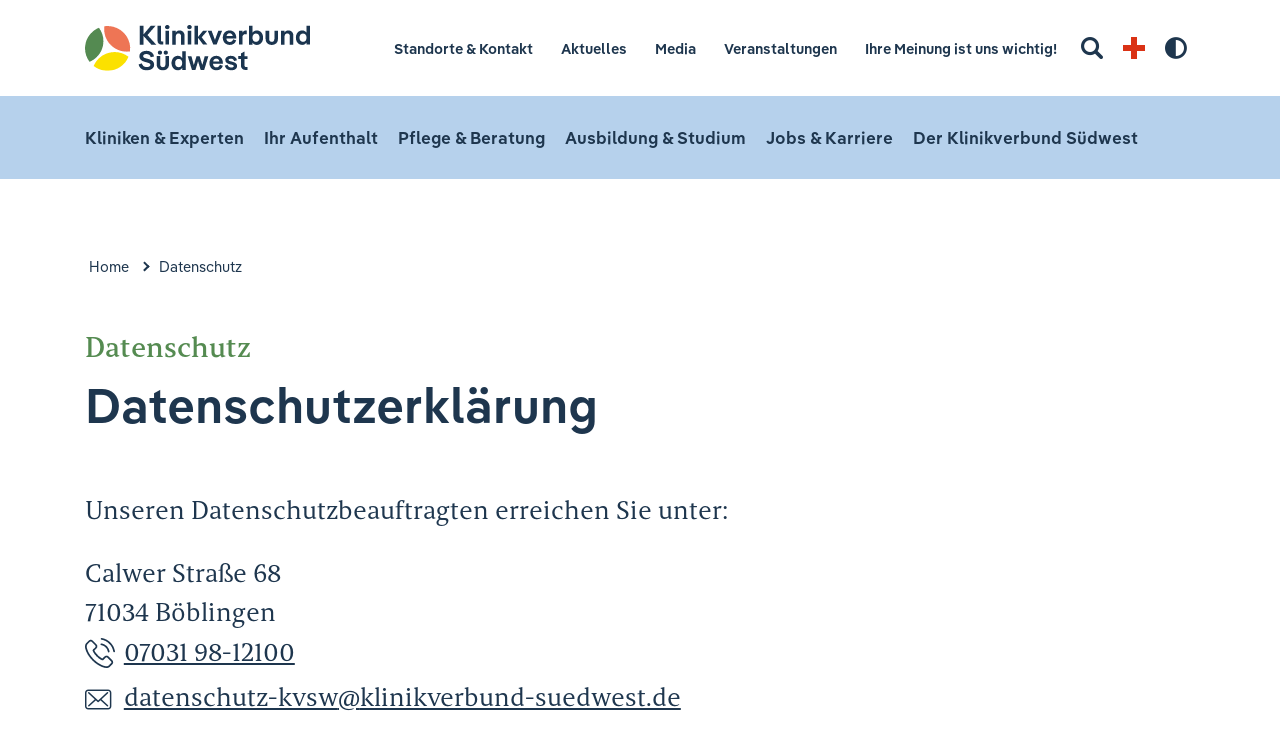

--- FILE ---
content_type: text/html; charset=utf-8
request_url: https://www.klinikverbund-suedwest.de/datenschutz/
body_size: 13909
content:
<!DOCTYPE html>
<html dir="ltr" lang="de-DE">
<head><!-- #PLACEHOLDER_BEFORE_GTM --><!-- Google Tag Manager --><script>        window.dataLayer = window.dataLayer || [];        function gtag() {
          dataLayer.push(arguments);
        }
        // set „denied" as default for both ad and analytics storage, as well as ad_user_data and ad_personalization,
        gtag("consent", "default", {
          ad_user_data: "denied",
          ad_personalization: "denied",
          ad_storage: "denied",
          analytics_storage: "denied",
          wait_for_update: 2000 // milliseconds to wait for update
        });</script><script
		type="text/plain"
        data-usercentrics="Google Tag Manager"
	    id="scriptGoogleTagManager">      (function(w,d,s,l,i){w[l]=w[l]||[];w[l].push({'gtm.start':
          new Date().getTime(),event:'gtm.js'});var f=d.getElementsByTagName(s)[0],
          j=d.createElement(s),dl=l!='dataLayer'?'&l='+l:'';j.async=true;j.src=
          'https://www.googletagmanager.com/gtm.js?id='+i+dl;f.parentNode.insertBefore(j,f);
      })
      (window,document,'script','dataLayer','GTM-KTPZMXD');</script><script
        type="text/plain"
        data-usercentrics="Google Analytics"
        async src="https://www.googletagmanager.com/gtag/js?id=G-24CGVSLNC3"></script><script type="text/plain" data-usercentrics="Google Analytics">        window.dataLayer = window.dataLayer || [];
        function gtag(){dataLayer.push(arguments);}
        gtag('js', new Date());gtag('config', 'G-24CGVSLNC3');</script>

<meta charset="utf-8">
<!-- 
	This website is powered by TYPO3 - inspiring people to share!
	TYPO3 is a free open source Content Management Framework initially created by Kasper Skaarhoj and licensed under GNU/GPL.
	TYPO3 is copyright 1998-2026 of Kasper Skaarhoj. Extensions are copyright of their respective owners.
	Information and contribution at https://typo3.org/
-->


<link rel="icon" href="/typo3conf/ext/as_template/Resources/Public/Images/favicon.ico" type="image/vnd.microsoft.icon">
<title>Datenschutz | Klinikverbund Südwest</title>
<meta name="generator" content="TYPO3 CMS" />
<meta name="robots" content="INDEX,FOLLOW" />
<meta name="viewport" content="width=device-width, initial-scale=1.0" />
<meta name="twitter:card" content="summary" />
<meta name="data-privacy-proxy-server" content="https://privacy-proxy-server.usercentrics.eu" />
<meta name="google-site-verification" content="f3gqBgci_N5CLfKi52-FGnw3GXASlqNr8Xd-_dJj5MY" />


<link rel="stylesheet" href="/typo3temp/assets/css/7015c8c4ac5ff815b57530b221005fc6.css?1763545952" media="all">
<link rel="stylesheet" href="/typo3conf/ext/as_template/Resources/Public/StyleSheets/vendor.min.css?1763545624" media="all">
<link rel="stylesheet" href="/typo3conf/ext/as_template/Resources/Public/StyleSheets/main.min.css?1763545624" media="all">
<link rel="stylesheet" href="/typo3conf/ext/as_template/Resources/Public/StyleSheets/print.min.css?1763545624" media="print">
<link rel="stylesheet" href="/typo3temp/assets/css/c8091d66d885a865cab70bfcc04d3a69.css?1763545952" media="all">



<script src="/typo3temp/assets/js/31b3dbb3f80498002c6a33b2ab4bf96d.js?1763545952"></script>


<link rel="preconnect" href="//api.usercentrics.eu"><link rel="preload" href="//app.usercentrics.eu/browser-ui/latest/bundle.js" as="script">
                <script id="usercentrics-cmp" data-settings-id="UESSWCQSE" src="https://app.usercentrics.eu/browser-ui/latest/bundle.js" defer></script>                <link rel="preconnect" href="//privacy-proxy.usercentrics.eu">
                <link rel="preload" href="//privacy-proxy.usercentrics.eu/latest/uc-block.bundle.js" as="script">
                <script src="https://privacy-proxy.usercentrics.eu/latest/uc-block.bundle.js"></script><script type="application/javascript">var UC_UI_SUPPRESS_CMP_DISPLAY=true;</script>
<link rel="canonical" href="https://www.klinikverbund-suedwest.de/datenschutz/"/>
</head>
<body>


<header class="header"><div class="header__service-nav-panel"><div class="container"><div class="row align-items-center"><div class="col-5 col-sm-6 col-lg-3"><a href="/" title="zur Startseite" class="logo"><img class="img-fluid mx-auto" alt="Logo des Klinikverbunds Südwest" src="/fileadmin/default/mediapool/00_home/logo.svg" width="1276" height="262" /></a></div><div class="col-7 col-sm-6 col-lg-9 text-right"><ul class="header__service-nav"><li><a href="/der-klinikverbund-suedwest/standorte-kontakt/" title="Standorte &amp; Kontakt" role="button">
		

	Standorte & Kontakt
	</a></li><li><a href="/der-klinikverbund-suedwest/aktuelles-presse/" title="Aktuelles" role="button">
		

	Aktuelles
	</a></li><li><a href="/kvsw-media/" title="Media" role="button">
		

	Media
	</a></li><li><a href="/der-klinikverbund-suedwest/veranstaltungen/" title="Veranstaltungen" role="button">
		

	Veranstaltungen
	</a></li><li><a href="/ihre-meinung-ist-uns-wichtig/" title="Ihre Meinung ist uns wichtig!" role="button">
		

	Ihre Meinung ist uns wichtig!
	</a></li><li class="service-nav__btn-item"><form method="post" id="tx_indexedsearch_searchbox" action="/suche/?tx_indexedsearch_pi2%5Baction%5D=search&amp;tx_indexedsearch_pi2%5Bcontroller%5D=Search&amp;cHash=9d31f1d1880d3ae1c7a395a41295ac94"><div><input type="hidden" name="tx_indexedsearch_pi2[__referrer][@extension]" value="" /><input type="hidden" name="tx_indexedsearch_pi2[__referrer][@controller]" value="Standard" /><input type="hidden" name="tx_indexedsearch_pi2[__referrer][@action]" value="standard" /><input type="hidden" name="tx_indexedsearch_pi2[__referrer][arguments]" value="YTowOnt93154004e10e7a92695c842a507d61039c010454f" /><input type="hidden" name="tx_indexedsearch_pi2[__referrer][@request]" value="{&quot;@extension&quot;:null,&quot;@controller&quot;:&quot;Standard&quot;,&quot;@action&quot;:&quot;standard&quot;}25dd0df50b3cbb357f8076b80910cb7898b80928" /><input type="hidden" name="tx_indexedsearch_pi2[__trustedProperties]" value="{&quot;search&quot;:{&quot;sword&quot;:1,&quot;results&quot;:1,&quot;searchType&quot;:1}}8cfc32835dec84cf10bb3ba462578dfd2f9237dd" /></div><label class="sr-only" for="search-sword">Suchbegriff eingeben</label><input placeholder="Suchen" class="service-nav__search-field" id="search-sword" type="text" name="tx_indexedsearch_pi2[search][sword]" /><input type="hidden" name="tx_indexedsearch_pi2[search][results]" value="15" /><input type="hidden" name="tx_indexedsearch_pi2[search][searchType]" value="20" /><input class="d-none" type="submit" value="Suche abschicken" /></form><a href="javascript:void(0);" class="service-nav__search-btn" title="Suche"><i class="icon icon-search"></i></a></li><li class="service-nav__btn-item"><a class="service-nav__emergency-btn" title="zur Notfallseite" href="/notfall/"><span></span></a></li><li><button id="contrast-toggle" title="Hoher Kontrast anschalten"><span class="fas fa-adjust"></span><span class="sr-only">Hoher Kontrast an-/ausschalten</span></button></li></ul><a href="javascript:void(0);" class="btn btn_burger" title="Burger-Menue"><span></span></a></div></div></div></div><nav class="header__main-nav-panel" aria-hidden="false" aria-label="Hauptnavigation"><div class="container"><div class="row align-items-center"><div class="col-12"><ul class="header__main-nav"><li class="special"><a href="/kliniken-experten-finden/" title="Kliniken &amp; Experten" role="button" class="collapse-32 nav-panel">
				
		
	Kliniken & Experten
	</a><div class="special-flyout"><div class="ctype-ce_flyout_teaser" id="c31"><div class="container"><div class="row"><div class="col-12"><h1><b>Beste medizinische Versorgung</b>
                        
                        
                            -
                        
                        
                            menschlich und in Ihrer Nähe
                        
                    </h1></div></div><div class="row mt-3 mt-lg-2"><div class="col-12 col-lg-4 mt-3 mt-lg-4"><div class="special-flyout__teaser d-none d-md-block"><a href="/kliniken-experten-finden/kliniken-zentren/"><div><div class="thumbnail" data-js="cover-img"><img class="img-fluid" alt="Bild: Ärzte im Gespräch" src="/fileadmin/default/_processed_/0/7/csm_flyout-kliniken_84b2e5eb12.jpg" width="315" height="185" /></div><div class="descr d-flex flex-column justify-content-between"><h2><span>Kliniken, Praxen &amp; Zentren</span></h2></div></div></a></div><div class="special-flyout__teaser d-md-none d-lg-none"><div class="descr"><a href="/kliniken-experten-finden/kliniken-zentren/"><h2><span>Kliniken, Praxen &amp; Zentren</span></h2></a></div></div></div><div class="col-12 col-lg-4 mt-3 mt-lg-4"><div class="special-flyout__teaser d-none d-md-block"><a href="/kliniken-experten-finden/themen-fachgebiete/"><div><div class="thumbnail" data-js="cover-img"><img class="img-fluid" alt="Bild: Dr. med. Johannes Böer" src="/fileadmin/default/_processed_/c/a/csm_Sindelfingen-ZNA-Flur-Anmeldung-Arzt-Boeer-Johannes-8527_d098c70711.jpg" width="315" height="185" /></div><div class="descr d-flex flex-column justify-content-between"><h2><span>Themen &amp; Fachgebiete</span></h2></div></div></a></div><div class="special-flyout__teaser d-md-none d-lg-none"><div class="descr"><a href="/kliniken-experten-finden/themen-fachgebiete/"><h2><span>Themen &amp; Fachgebiete</span></h2></a></div></div></div><div class="col-12 col-lg-4 mt-3 mt-lg-4"><div class="special-flyout__teaser d-none d-md-block"><a href="/der-klinikverbund-suedwest/standorte-kontakt/"><div><div class="thumbnail" data-js="cover-img"><img class="img-fluid" alt="Bild mit Verlinkung. Hier bekommen Sie eine Übersicht über" src="/fileadmin/default/_processed_/3/1/csm_standort-calw_b25844bbde.jpg" width="315" height="185" /></div><div class="descr d-flex flex-column justify-content-between"><h2><span>Unsere Standorte</span></h2></div></div></a></div><div class="special-flyout__teaser d-md-none d-lg-none"><div class="descr"><a href="/der-klinikverbund-suedwest/standorte-kontakt/"><h2><span>Unsere Standorte</span></h2></a></div></div></div></div></div></div></div></li><li class="d-none nav-filler sr-hidden"></li><li><a href="/ihren-aufenthalt-planen/" title="Ihr Aufenthalt" role="button" class="collapse-31 nav-panel">
				
		
	Ihr Aufenthalt
	</a><ul class="collapsible-31"><li><a href="/ihren-aufenthalt-planen/infos-im-ueberblick/" title="Infos im Überblick" role="button">
				
		
	Infos im Überblick
	</a></li><li><a href="/ihren-aufenthalt-planen/patientensicherheit-risikomanagement/" title="Patientensicherheit &amp; Risikomanagement" role="button">
				
		
	Patientensicherheit & Risikomanagement
	</a></li><li><a href="/ihren-aufenthalt-planen/babygalerie/" title="Babygalerie" role="button">
				
		
	Babygalerie
	</a></li></ul></li><li class="d-none nav-filler sr-hidden"></li><li><a href="/pflege-beratung/" title="Pflege &amp; Beratung" role="button" class="collapse-36 nav-panel">
				
		
	Pflege & Beratung
	</a><ul class="collapsible-36"><li><a href="/pflege-beratung/pflege-funktionsdienst/" title="Pflege- &amp; Funktionsdienst" role="button">
				
		
	Pflege- & Funktionsdienst
	</a></li><li><a href="/pflege-beratung/sozialberatung/" title="Sozialberatung" role="button">
				
		
	Sozialberatung
	</a></li><li><a href="/pflege-beratung/seelsorge/" title="Seelsorge" role="button">
				
		
	Seelsorge
	</a></li><li><a href="/pflege-beratung/physikalische-therapie-rehabilitation/" title="Physikalische Therapie &amp; Rehabilitation" role="button">
				
		
	Physikalische Therapie & Rehabilitation
	</a></li><li><a href="/pflege-beratung/psychoonkologie/" title="Psychoonkologie" role="button">
				
		
	Psychoonkologie
	</a></li><li><a href="/pflege-beratung/klinisches-ethik-komitee/" title="Klinisches Ethik-Komitee" role="button">
				
		
	Klinisches Ethik-Komitee
	</a></li></ul></li><li class="d-none nav-filler sr-hidden"></li><li><a href="/ausbildung-studium/" title="Ausbildung &amp; Studium" role="button" class="collapse-2499 nav-panel">
				
		
	Ausbildung & Studium
	</a><ul class="collapsible-2499"><li><a href="/ausbildung-studium/ausbildung/" title="Ausbildung" role="button">
				
		
	Ausbildung
	</a></li><li><a href="/ausbildung-studium/duales-studium/" title="Duales Studium" role="button">
				
		
	Duales Studium
	</a></li><li><a href="/ausbildung-studium/praktisches-jahr-famulatur/" title="Praktisches Jahr &amp; Famulatur" role="button">
				
		
	Praktisches Jahr & Famulatur
	</a></li><li><a href="/ausbildung-studium/praktikum/" title="Praktikum" role="button">
				
		
	Praktikum
	</a></li><li><a href="/ausbildung-studium/freiwilligendienst/" title="Freiwilligendienst" role="button">
				
		
	Freiwilligendienst
	</a></li></ul></li><li class="d-none nav-filler sr-hidden"></li><li><a href="/jobs-karriere/" title="Jobs &amp; Karriere" role="button" class="collapse-2500 nav-panel">
				
		
	Jobs & Karriere
	</a><ul class="collapsible-2500"><li><a href="/jobs-karriere/ihr-einstieg-im-kvsw/" title="Ihr Einstieg im KVSW" role="button">
				
		
	Ihr Einstieg im KVSW
	</a></li><li><a href="/jobs-karriere/ihre-entwicklungsmoeglichkeiten/" title="Ihre Entwicklungsmöglichkeiten" role="button">
				
		
	Ihre Entwicklungsmöglichkeiten
	</a></li><li><a href="/jobs-karriere/jobboerse/" title="Jobbörse" role="button">
				
		
	Jobbörse
	</a></li></ul></li><li class="d-none nav-filler sr-hidden"></li><li><a href="/der-klinikverbund-suedwest/" title="Der Klinikverbund Südwest" role="button" class="collapse-37 nav-panel">
				
		
	Der Klinikverbund Südwest
	</a><ul class="collapsible-37"><li><a href="/der-klinikverbund-suedwest/auf-das-wir-bauen/bauprojekte-im-verbund/" title="Auf das Wir bauen" role="button">
				
		
	Auf das Wir bauen
	</a></li><li><a href="/der-klinikverbund-suedwest/unsere-qualitaet/" title="Unsere Qualität" role="button">
				
		
	Unsere Qualität
	</a></li><li><a href="/der-klinikverbund-suedwest/" title="Unternehmen" role="button">
				
		
	Unternehmen
	</a></li><li><a href="/der-klinikverbund-suedwest/ansprechpartner/bewerbungen/" title="Ansprechpartner" role="button">
				
		
	Ansprechpartner
	</a></li><li><a href="/der-klinikverbund-suedwest/zentralbereiche/" title="Zentralbereiche" role="button">
				
		
	Zentralbereiche
	</a></li><li><a href="http://www.service-gmbh-schwarzwald.de/" target="_blank" title="Service GmbH Schwarzwald">
		
	Service GmbH Schwarzwald
	</a></li><li><a href="/der-klinikverbund-suedwest/ansprechpartner/gebaeudemanagement-technische-infrastruktur/ausschreibungen/" title="Ausschreibungen" role="button">
				
		
	Ausschreibungen
	</a></li><li><a href="/der-klinikverbund-suedwest/patientenmagazin-impulse/" title="Patientenmagazin Impulse" role="button">
				
		
	Patientenmagazin Impulse
	</a></li><li><a href="/der-klinikverbund-suedwest/foerdervereine-spenden/" title="Fördervereine &amp; Spenden" role="button">
				
		
	Fördervereine & Spenden
	</a></li></ul></li></ul><ul class="header-mobil__service-nav d-inline-block d-lg-none"><li><a href="/der-klinikverbund-suedwest/standorte-kontakt/" title="Standorte &amp; Kontakt" role="button">
		

	Standorte & Kontakt
	</a></li><li><a href="/der-klinikverbund-suedwest/aktuelles-presse/" title="Aktuelles" role="button">
		

	Aktuelles
	</a></li><li><a href="/kvsw-media/" title="Media" role="button">
		

	Media
	</a></li><li><a href="/der-klinikverbund-suedwest/veranstaltungen/" title="Veranstaltungen" role="button">
		

	Veranstaltungen
	</a></li><li><a href="/ihre-meinung-ist-uns-wichtig/" title="Ihre Meinung ist uns wichtig!" role="button">
		

	Ihre Meinung ist uns wichtig!
	</a></li></ul></div></div></div></nav></header><!--TYPO3SEARCH_begin--><!--TYPO3SEARCH_end--><div class="b-breadcrumb"><div class="container"><div class="row"><div class="col-12 pl-lg-3"><ul><li><a href="/" title="zur Startseite">Home</a></li><li>
								
										Datenschutz
									
							</li></ul></div></div></div></div><!--TYPO3SEARCH_begin--><section id="c8146"
			         class="content-line ce ctype-header frame frame-default frame-type-header frame-layout-0 readspeaker"><div class="container"><div class="row justify-content-center"><div class="col-12"><header><h1 class="color-19">
                        
    Datenschutz
        
        <span>
			Datenschutzerklärung
		</span></h1></header></div></div></div></section><section id="c9670"
         class="ce ctype-textmedia  content-line readspeaker"><div class="container"><div class="row justify-content-center"><div class="col-12"><div class="ce-textpic ce-right ce-intext ce-wrap"><div class="ce-bodytext"><div class="row"><div class="col-12"><p>Unseren Datenschutzbeauftragten erreichen Sie unter:</p><p>Calwer Straße 68<br> 71034 Böblingen<br><a href="#" target="98-12100" class="icon-tel" data-mailto-token="ocknvq,29253" data-mailto-vector="2">07031 98-12100</a><br><a href="#" class="icon-mail" data-mailto-token="ocknvq,fcvgpuejwvb/mxuyBmnkpkmxgtdwpf/uwgfyguv0fg" data-mailto-vector="2">datenschutz-kvsw<span>@</span>klinikverbund-suedwest.de</a></p><p>&nbsp;</p></div></div></div></div></div></div></div></section><section id="c9671"
         class="ce ctype-textmedia  content-line readspeaker"><div class="container"><div class="row justify-content-center"><div class="col-12"><header><h2><span>
			1. Datenschutz auf einen Blick
		</span></h2></header><div class="ce-textpic ce-right ce-intext ce-wrap"><div class="ce-bodytext"><div class="row"><div class="col-12"><p><strong>Allgemeine Hinweise</strong></p><p>Die folgenden Hinweise geben einen einfachen Überblick darüber, was mit Ihren personenbezogenen Daten passiert, wenn Sie unsere Website besuchen. Personenbezogene Daten sind alle Daten, mit denen Sie persönlich identifiziert werden können. Ausführliche Informationen zum Thema Datenschutz entnehmen Sie dem nachfolgenden Text.</p><p><strong>Wer ist verantwortlich für die Datenerfassung auf dieser Website?</strong></p><p>Die Datenverarbeitung auf dieser Website erfolgt durch den Websitebetreiber. Dessen Kontaktdaten können Sie dem Impressum dieser Website entnehmen.</p><p><strong>Wie erfassen wir Ihre Daten?</strong></p><p>Ihre Daten werden zum einen dadurch erhoben, dass Sie uns diese mitteilen. Hierbei kann es sich z.B. um Daten handeln, die Sie in ein Kontaktformular eingeben.<br> Andere Daten werden automatisch beim Besuch der Website durch unsere IT-Systeme erfasst. Das sind vor allem technische Daten (z.B. Internetbrowser, Betriebssystem oder Datum und Uhrzeit des Seitenaufrufs). Die Erfassung dieser Daten erfolgt automatisch, sobald Sie unsere Website betreten.</p><p><strong>Wofür nutzen wir Ihre Daten?</strong></p><p>Ein Teil der Daten wird erhoben, um eine fehlerfreie Bereitstellung der Website zu gewährleisten. Andere Daten können zur Analyse Ihres Nutzerverhaltens verwendet werden.</p><p><strong>Welche Rechte haben Sie bezüglich Ihrer Daten?</strong></p><p>Sie haben jederzeit das Recht unentgeltlich Auskunft über Herkunft, Empfänger und Zweck Ihrer gespeicherten personenbezogenen Daten zu erhalten. Sie haben außerdem ein Recht, die Berichtigung, Sperrung oder Löschung dieser Daten zu verlangen. Hierzu sowie zu weiteren Fragen zum Thema Datenschutz können Sie sich jederzeit unter der im Impressum angegebenen Adresse an uns wenden. Des Weiteren steht Ihnen ein Beschwerderecht bei der zuständigen Aufsichtsbehörde zu.</p><p><strong>Analyse-Tools und Tools von Drittanbietern</strong></p><p>Beim Besuch unserer Website kann Ihr Surf-Verhalten statistisch ausgewertet werden. Das geschieht vor allem mit Cookies und mit sogenannten Analyseprogrammen. Die Analyse Ihres Surf-Verhaltens erfolgt in der Regel anonym; das Surf-Verhalten kann nicht zu Ihnen zurückverfolgt werden. Sie können dieser Analyse widersprechen oder sie durch die Nichtbenutzung bestimmter Tools verhindern. Detaillierte Informationen dazu finden Sie in der folgenden Datenschutzerklärung.<br> Sie können dieser Analyse widersprechen. Über die Widerspruchsmöglichkeiten werden wir Sie in dieser Datenschutzerklärung informieren.</p></div></div></div></div></div></div></div></section><section id="c17578"
         class="ce ctype-textmedia  content-line readspeaker"><div class="container"><div class="row justify-content-center"><div class="col-12"><header><h2><span>
			2. Allgemeine Hinweise und Pflichtinformationen
		</span></h2></header><div class="ce-textpic ce-right ce-intext ce-wrap"><div class="ce-bodytext"><div class="row"><div class="col-12"><p><strong>Datenschutz</strong></p><p>Als Betreiber dieser Seiten nehmen wir den Schutz Ihrer persönlichen Daten sehr ernst. Wir behandeln Ihre personenbezogenen Daten vertraulich und entsprechend der gesetzlichen Datenschutzvorschriften sowie dieser Datenschutzerklärung.</p><p>Wenn Sie diese Website benutzen, werden verschiedene personenbezogene Daten erhoben. Personenbezogene Daten sind Daten, mit denen Sie persönlich identifiziert werden können. Die vorliegende Datenschutzerklärung erläutert, welche Daten wir erheben und wofür wir sie nutzen. Sie erläutert auch, wie und zu welchem Zweck das geschieht.<br> Wir weisen darauf hin, dass die Datenübertragung im Internet (z.B. bei der Kommunikation per E-Mail) Sicherheitslücken aufweisen kann. Ein lückenloser Schutz der Daten vor dem Zugriff durch Dritte ist nicht möglich.</p><p><strong>Hinweis zur verantwortlichen Stelle</strong></p><p>Die verantwortliche Stelle für die Datenverarbeitung auf dieser Website ist:<br> Klinikverbund Südwest gGmbH<br> Calwer Straße 68<br> 71034 Böblingen<br> Telefon: 07031 98-0<br> E-Mail: <a href="#" data-mailto-token="ocknvq,kphqBmnkpkmxgtdwpf/uwgfyguv0fg" data-mailto-vector="2">info<span>@</span>klinikverbund-suedwest.de</a></p><p>Verantwortliche Stelle ist die natürliche oder juristische Person, die allein oder gemeinsam mit anderen über die Zwecke und Mittel der Verarbeitung von personenbezogenen Daten (z.B. Namen, E-Mail-Adressen o. Ä.) entscheidet.</p><p><strong>Widerruf Ihrer Einwilligung zur Datenverarbeitung</strong></p><p>Viele Datenverarbeitungsvorgänge sind nur mit Ihrer ausdrücklichen Einwilligung möglich. Sie können eine bereits erteilte Einwilligung jederzeit widerrufen. Dazu reicht eine formlose Mitteilung per E-Mail an uns. Die Rechtmäßigkeit der bis zum Widerruf erfolgten Datenverarbeitung bleibt vom Widerruf unberührt.</p><p><strong>Beschwerderecht bei der zuständigen Aufsichtsbehörde</strong></p><p>Im Falle datenschutzrechtlicher Verstöße steht dem Betroffenen ein Beschwerderecht bei der zuständigen Aufsichtsbehörde zu. Zuständige Aufsichtsbehörde in datenschutzrechtlichen Fragen:<br> Der Landesbeauftragte für den Datenschutz und die Informationsfreiheit Baden-Württemberg<br> Postfach 10 29 32<br> 70025 Stuttgart<br> oder:<br> Königstraße 10a<br> 70173 Stuttgart<br> Telefon: 07 11/61 55 41-0<br> Telefax: 07 11/61 55 41-15<br> E-Mail: <a href="#" data-mailto-token="ocknvq,rquvuvgnngBnhfk0dyn0fg" data-mailto-vector="2">poststelle<span>@</span>lfdi.bwl.de</a><br> Homepage: <a href="http://www.baden-wuerttemberg.datenschutz.de" target="_blank" rel="noreferrer">http://www.baden-wuerttemberg.datenschutz.de</a></p><p><strong>Recht auf Datenübertragbarkeit</strong></p><p>Sie haben das Recht, Daten, die wir auf Grundlage Ihrer Einwilligung oder in Erfüllung eines Vertrags automatisiert verarbeiten, an sich oder an einen Dritten in einem gängigen, maschinenlesbaren Format aushändigen zu lassen. Sofern Sie die direkte Übertragung der Daten an einen anderen Verantwortlichen verlangen, erfolgt dies nur, soweit es technisch machbar ist.</p><p><strong>SSL- bzw. TLS-Verschlüsselung</strong></p><p>Diese Seite nutzt aus Sicherheitsgründen und zum Schutz der Übertragung vertraulicher Inhalte, wie zum Beispiel Bestellungen oder Anfragen, die Sie an uns als Seitenbetreiber senden, eine SSL-bzw. TLS-Verschlüsselung. Eine verschlüsselte Verbindung erkennen Sie daran, dass die Adresszeile des Browsers von “http://” auf “https://” wechselt und an dem Schloss-Symbol in Ihrer Browserzeile.<br> Wenn die SSL- bzw. TLS-Verschlüsselung aktiviert ist, können die Daten, die Sie an uns übermitteln, nicht von Dritten mitgelesen werden.</p><p><strong>Social Media</strong></p><p>Wir unterhalten Onlinepräsenzen innerhalb sozialer Netzwerke, um die dort aktiven Nutzer über unsere Leistungen zu informieren und bei Interesse direkt über die Plattformen zu kommunizieren. Wir sind aktuell in folgenden Netzwerken vertreten:</p><ul><li>Instagram:&nbsp;<a href="https://www.instagram.com/klinikverbundsuedwest_kvsw/" target="_blank" rel="noreferrer">https://www.instagram.com/klinikverbundsuedwest_kvsw</a></li><li>LinkedIn:&nbsp;<a href="https://de.linkedin.com/company/klinikverbund-suedwest" target="_blank" rel="noreferrer">https://de.linkedin.com/company/klinikverbund-suedwest</a>&nbsp;</li></ul><p>Alle unsere Social-Media-Kanäle können von den Besucherinnen und Besuchern des Webangebots nur über einen externen Link aufgerufen werden. Wir verwenden auf unserer Webseite keine Plugins oder sonstigen Schnittstellen, die die jeweiligen Netzwerke zur Einbettung der Angebote auf Webseiten anbieten.</p><p>Wir haben keinen Einfluss auf die Datenerhebung und deren weitere Verwendung durch die sozialen Netzwerke. So bestehen keine Erkenntnisse darüber, in welchem Umfang, an welchem Ort und für welche Dauer die Daten gespeichert werden, inwieweit die Netzwerke bestehenden Löschpflichten nachkommen, welche Auswertungen und Verknüpfungen mit den Daten vorgenommen werden und an wen die Daten weitergegeben werden. Wir machen daher ausdrücklich darauf aufmerksam, dass die Daten der Nutzerinnen und Nutzer (z.B. persönliche Informationen, IP-Adresse) von den Betreibern der Netzwerke entsprechend ihrer Datenverwendungsrichtlinien abgespeichert und für geschäftliche Zwecke genutzt werden.</p><p>Wir verarbeiten die Daten der Nutzerinnen und Nutzer in den Social Media Präsenzen insofern diese über bspw. Kommentare oder Direktnachrichten mit uns in Kontakt treten und kommunizieren.</p><p>Rechtsgrundlage für die Verarbeitung der Daten des Nutzers ist Art. 6 Abs. 1 lit. b und f DSGVO.</p><p><strong>Instagram</strong></p><p>Sie können über externe Links auf unserer Webseite das Social Media Netzwerk Instagram aufrufen. Alle Funktionen im Social Media Netzwerk werden von Meta Platforms Ireland Ltd., 4 Grand Canal Square, Dublin 2, Ireland angeboten. Der Kanal ist nur über einen externen Link erreichbar. Wenn Sie mit einem eigenen Profil bei Instagram eingeloggt sind und unseren Social-Media-Kanal aufrufen, kann Instagram Ihren Besuch Ihrem eingeloggten Profil zuordnen. Sollten Sie keine Zuordnung Ihres Benutzerkontos zu Ihrer IP-Adresse wünschen, dann loggen Sie sich bitte im Vorfeld der Nutzung unserer Webseite aus Ihrem Instagram Konto aus.</p><p>Für weitere Informationen zur Verarbeitung Ihrer Daten verweisen wir auf die Datenschutzerklärung von Instagram: <a href="https://privacycenter.instagram.com/policy/?entry_point=ig_help_center_data_policy_redirect" target="_blank" rel="noreferrer">https://privacycenter.instagram.com/policy/?entry_point=ig_help_center_data_policy_redirect</a>&nbsp;</p><p><strong>LinkedIn</strong></p><p>Innerhalb unseres Onlineangebotes werden keine Funktionen und Inhalte des Dienstes LinkedIn, angeboten durch die LinkedIn Ireland Unlimited Company, Wilton Place, Dublin 2, Irland, eingebunden. Die LinkedIn-Kanäle sind nur über einen externen Link erreichbar. Sofern die Besucherinnen und Besucher unserer Webseite Mitglieder der Plattform LinkedIn sind, kann LinkedIn den Aufruf des Social-Media-Kanals dem dortigen Profil des Nutzers zuordnen, falls dieser das LinkedIn Profil im eingeloggten Zustand besucht. Sollten Sie keine Zuordnung Ihres Benutzerkontos zu Ihrer IP-Adresse wünschen, dann loggen Sie sich bitte im Vorfeld der Nutzung unserer Webseite aus Ihrem LinkedIn Konto aus.</p><p>Wir weisen darauf hin, dass wir keinen Einfluss auf den Inhalt, Umfang der Nutzung der von LinkedIn erhobenen Daten haben. Für weiterführende Informationen diesbezüglich verweisen wir auf die Datenschutzerklärung von LinkedIn: <a href="https://de.linkedin.com/legal/privacy-policy" target="_blank" rel="noreferrer">https://de.linkedin.com/legal/privacy-policy</a>&nbsp;</p></div></div></div></div></div></div></div></section><section id="c9673"
         class="ce ctype-textmedia  content-line readspeaker"><div class="container"><div class="row justify-content-center"><div class="col-12"><header><h2><span>
			3. Datenerfassung auf unserer Website
		</span></h2></header><div class="ce-textpic ce-right ce-intext ce-wrap"><div class="ce-bodytext"><div class="row"><div class="col-12"><p><strong>Cookies</strong></p><p>Die Internetseiten verwenden teilweise so genannte Cookies. Cookies richten auf Ihrem Rechner keinen Schaden an und enthalten keine Viren. Cookies dienen dazu, unser Angebot nutzerfreundlicher, effektiver und sicherer zu machen. Cookies sind kleine Textdateien, die auf Ihrem Rechner abgelegt werden und die Ihr Browser speichert.</p><p>Die meisten der von uns verwendeten Cookies sind so genannte “Session-Cookies”. Sie werden nach Ende Ihres Besuchs automatisch gelöscht. Andere Cookies bleiben auf Ihrem Endgerät gespeichert bis Sie diese löschen. Diese Cookies ermöglichen es uns, Ihren Browser beim nächsten Besuch wiederzuerkennen.</p><p>Sie können Ihren Browser so einstellen, dass Sie über das Setzen von Cookies informiert werden und Cookies nur im Einzelfall erlauben, die Annahme von Cookies für bestimmte Fälle oder generell ausschließen sowie das automatische Löschen der Cookies beim Schließen des Browsers aktivieren. Bei der Deaktivierung von Cookies kann die Funktionalität dieser Website eingeschränkt sein.</p><p>Cookies, die zur Durchführung des elektronischen Kommunikationsvorgangs oder zur Bereitstellung bestimmter, von Ihnen erwünschter Funktionen (z.B. Warenkorbfunktion) erforderlich sind, werden auf Grundlage von Art. 6 Abs. 1 lit. f DSGVO gespeichert.&nbsp; Der Websitebetreiber hat ein berechtigtes Interesse an der Speicherung von Cookies zur technisch fehlerfreien und optimierten Bereitstellung seiner Dienste. Soweit andere Cookies (z.B. Cookies zur Analyse Ihres Surfverhaltens) gespeichert werden, werden diese in dieser Datenschutzerklärung gesondert behandelt.</p><p><strong>Server-Log-Dateien</strong></p><p>Der Provider der Seiten erhebt und speichert automatisch Informationen in so genannten Server-Log-Dateien, die Ihr Browser automatisch an uns übermittelt. Dies sind:</p><ul><li>Browsertyp und Browserversion</li><li>verwendetes Betriebssystem</li><li>Referrer URL</li><li>Hostname des zugreifenden Rechners</li><li>Datum und Uhrzeit der Serveranfrage</li><li>IP-Adresse</li></ul><p>Eine&nbsp; Zusammenführung&nbsp; dieser Daten mit anderen Datenquellen wird nicht vorgenommen.<br> Grundlage für die Datenverarbeitung ist Art. 6 Abs. 1 lit. f DSGVO, der die Verarbeitung von Daten zur Erfüllung eines Vertrags oder vorvertraglicher Maßnahmen gestattet.</p><p><strong>Kontaktformular</strong></p><p>Wenn&nbsp; Sie uns per Kontaktformular Anfragen zukommen lassen, werden Ihre Angaben aus dem Anfrageformular inklusive der von Ihnen dort angegebenen Kontaktdaten zwecks Bearbeitung der Anfrage und für den Fall von Anschlussfragen bei uns gespeichert. Diese Daten geben wir nicht ohne Ihre Einwilligung weiter.</p><p>Die Verarbeitung der in das Kontaktformular eingegebenen Daten erfolgt somit ausschließlich auf Grundlage Ihrer Einwilligung (Art. 6 Abs. 1 lit. a DSGVO). Sie können diese Einwilligung jederzeit widerrufen. Dazu reicht eine formlose Mitteilung per E-Mail an uns. Die Rechtmäßigkeit der bis zum Widerruf erfolgten Datenverarbeitungsvorgänge bleibt vom Widerruf unberührt.</p><p>Die von Ihnen im Kontaktformular eingegebenen Daten verbleiben bei uns, bis Sie uns zur Löschung auffordern, Ihre Einwilligung zur Speicherung widerrufen oder der Zweck für die Datenspeicherung entfällt (z.B. nach abgeschlossener Bearbeitung Ihrer Anfrage). Zwingende gesetzliche Bestimmungen - insbesondere Aufbewahrungsfristen - bleiben unberührt.</p></div></div></div></div></div></div></div></section><div class="ctype-gridelements_pi1 klapper" id="c9677"><div class="container"><div class="row justify-content-center"><div class="col-12 mb-3"><div class="b-panel"><div class="b-panel__title" role="tab" id="heading_9677"><a role="button" data-toggle="collapse" href="#collapse_9677" aria-expanded="true" aria-controls="collapse_9677"><span class="circle"></span> Information zur Erhebung von Patientendaten
											</a></div><div id="collapse_9677" class="b-panel__content" role="tabpanel" aria-labelledby="heading_9677"><div class="panel-body regular-2"><div id="c9678" class="ctype-header"><header><h4 class="color-19">
                        
    Datenschutz
        
        <span>
			Information zur Erhebung personenbezogener Daten im Rahmen der Behandlung bzw. Versorgung im Krankenhaus
		</span></h4></header></div><section id="c9679"
         class="ce ctype-textmedia  content-line readspeaker"><div class="container"><div class="row justify-content-center"><div class="col-12"><div class="ce-textpic ce-right ce-intext ce-wrap"><div class="ce-bodytext"><div class="row"><div class="col-12"><p>Ihre persönlichen Daten sowie alles, was Ihre Erkrankung und Behandlung betrifft, unterliegt dem Datenschutz und wird von uns gemäß den gesetzlichen Datenschutzbestimmungen behandelt.<br> Sie selbst können Ihren Arzt von der Schweigepflicht entbinden und ihn ermächtigen, beispielsweise Ihren Angehörigen über Ihren Gesundheitszustand Auskunft zu geben. Das Pflegepersonal ist nicht berechtigt Auskünfte zu erteilen.</p></div></div></div></div></div></div></div></section><div id="c9680" class="ctype-uploads"><ul class="ce-uploads"><li><a href="/fileadmin/default/mediapool/02_ihr-aufenthalt/2020-Datenschutz-Plakat-A2-v2.pdf"  title="Patienteninformation zur Datenverarbeitung"><img src="/fileadmin/default/_processed_/0/3/csm_2020-Datenschutz-Plakat-A2-v2_c17a739c29.png" width="150" height="213" alt="" title="Patienteninformation zur Datenverarbeitung" /></a><div><a href="/fileadmin/default/mediapool/02_ihr-aufenthalt/2020-Datenschutz-Plakat-A2-v2.pdf"  title="Patienteninformation zur Datenverarbeitung"><span class="ce-uploads-fileName">Patienteninformation zur Datenverarbeitung</span></a></div></li><li><a href="/fileadmin/default/mediapool/MVZ/2020-MVZ-Datenschutz-Plakat-A2-v2.pdf"  title="Patienteninformation zur Datenverarbeitung - MVZ"><img src="/fileadmin/default/_processed_/6/d/csm_2020-MVZ-Datenschutz-Plakat-A2-v2_7273459b2c.png" width="150" height="210" alt="" title="Patienteninformation zur Datenverarbeitung - MVZ" /></a><div><a href="/fileadmin/default/mediapool/MVZ/2020-MVZ-Datenschutz-Plakat-A2-v2.pdf"  title="Patienteninformation zur Datenverarbeitung - MVZ"><span class="ce-uploads-fileName">Patienteninformation zur Datenverarbeitung - MVZ</span></a></div></li></ul></div></div></div></div></div></div></div></div><section id="c18950"
			         class="content-line ce ctype-html frame frame-default frame-type-html frame-layout-0 readspeaker"><div class="container"><div class="row justify-content-center"><div class="col-12"></br /></div></div></div></section><section id="c18949"
         class="ce ctype-textmedia  content-line readspeaker"><div class="container"><div class="row justify-content-center"><div class="col-12"><header><h2><span>
			4. Nutzung der Online-Terminvereinbarung über das Patientenportal
		</span></h2></header><div class="ce-textpic ce-right ce-intext ce-wrap"><div class="ce-bodytext"><div class="row"><div class="col-12"><p>Über das Patientenportal steht Ihnen die Möglichkeit zur Verfügung, einen Termin in den teilnehmenden Ambulanzen des KVSW für Sie oder Ihre Angehörigen online zu vereinbaren. Bitte stellen Sie vor der Terminvereinbarung für Ihre Angehörigen sicher, dass diese mit der Datenverarbeitung einverstanden sind. Im Rahmen der Online-Terminvereinbarung werden die folgenden personenbezogenen Daten verarbeitet:</p><ul><li>Die im Rahmen der Registrierung angegeben Daten</li><li>Gewünschte Ambulanz</li><li>Gewünschter Termin</li><li>Ggf. übermittelte Gesundheitsdaten in Form eines Überweisungsscheins (optional)</li></ul><p><strong>4.1. Rechtsgrundlage für die Datenverarbeitung</strong><br> Die Rechtsgrundlage für die Verarbeitung der Daten im Zuge der Terminvereinbarung ist die Erfüllung des mit Ihnen geschlossenen Vertrages zur Nutzung des Patientenportals bzw. damit verbundene vorvertragliche Maßnahmen nach Art. 6 Abs. 1 lit. b) DSGVO<br> Für optionale Angaben ist die Rechtsgrundlage für die Verarbeitung im Zuge der Terminvereinbarung Ihre Einwilligung nach Art. 6 Abs. 1 lit. a) DSGVO und Art. 9 Abs. 2 Buchst. a DSGVO. Die Einwilligung umfasst lediglich die Verarbeitung der Daten im Rahmen des Patientenportals. Sofern es sich hierbei um Daten handelt, die für die Durchführung des Behandlungsverhältnisses durch das zuständige teilnehmende Krankenhaus erforderlich sind und im Rahmen der Behandlung in das Krankenhausinformationssystem einfließen, können abweichende Rechtsgrundlagen mit Übermittlung der Daten an das Krankenhausinformationssystem greifen. In diesem Kontext gilt die Datenschutzerklärung für Patient:innen des ZI „Informationspflichten gegenüber Patienten im Krankenhausbereich auf Grundlage der Art. 12 ff. DSGVO“.</p><p><strong>4.2. Zweck der Datenverarbeitung</strong><br> Die personenbezogenen Daten, welche Sie im Rahmen der Online-Terminvereinbarung angegeben haben, werden zum Zwecke der Verwaltung und Durchführung der im Rahmen des Patientenportals angebotenen Online-Terminvereinbarung verarbeitet.</p><p><strong>4.3. Empfänger oder Kategorien von Empfängern von personenbezogenen Daten</strong><br> Die von Ihnen bereitgestellten personenbezogenen Daten werden an folgende Empfänger übermittelt:</p><ul><li>Befugte Beschäftigte der verantwortlichen Stelle im Rahmen Ihrer Tätigkeit</li><li>Zuständige teilnehmende Krankenhäuser im Falle der Nutzung der Online-Terminvereinbarung</li><li>Sofern Sie oder ggf. Ihre Angehörigen zu dem vereinbarten Termin erscheinen, werden die im System hinterlegten Daten in das angebundene Krankenhausinformationssystem überführt. In diesem Kontext gilt die Datenschutzerklärung für Patient:innen des KVSW.</li></ul><p><strong>4.4. Dauer der Speicherung</strong><br> Die Daten werden gelöscht, sobald sie für die Erreichung des Zweckes ihrer Erhebung nicht mehr erforderlich sind.<br> Nach Erreichung des Zweckes der Verarbeitung der personenbezogenen Daten werden diese im Patientenportal gelöscht. Der Zweck der Verarbeitung gilt als erreicht, wenn Sie Ihren Account eigenständig löschen oder aber nach 18 Monaten ohne Aktivität Ihrerseits im Patientenportal (bspw. Login, Terminvereinbarung, etc.). Sie können sich nach Löschung Ihres Accounts jederzeit erneut registrieren.&nbsp;</p><p>Die Löschung umfasst lediglich die Verarbeitung der Daten im Rahmen des Patientenportals. Sofern es sich hierbei um Daten handelt, die für die Durchführung des Behandlungsverhältnisses durch die zuständigen teilnehmenden Krankenhäuser erforderlich sind und im Rahmen der Behandlung in das Krankenhausinformationssystem des jeweiligen Krankenhauses einfließen, können abweichende Aufbewahrungsfristen mit der Übermittlung der Daten an das Krankenhausinformationssystem greifen. In diesem Kontext gilt die Datenschutzerklärung für Patient:innen des verantwortlichen Krankenhauses.</p></div></div></div></div></div></div></div></section><section id="c19027"
         class="ce ctype-textmedia  content-line readspeaker"><div class="container"><div class="row justify-content-center"><div class="col-12"><header><h2><span>
			5. Videoüberwachung
		</span></h2></header><div class="ce-textpic ce-right ce-intext ce-wrap"><div class="ce-bodytext"><div class="row"><div class="col-12"><p>Wir setzen in verschiedenen Bereichen der Kliniken, Parkhäuser und Grundstücke eine Videoüberwachung ein. Bevor Sie den Aufnahmebereich betreten werden Sie durch entsprechende Hinweisschilder informiert.</p><p>Zweck der Videoüberwachung und Rechtsgrundlage</p><p>Die Videoüberwachung erfolgt aus folgenden Gründen:&nbsp;</p><ul><li>zur Wahrnehmung des Hausrechts</li><li>zur Gefahrenabwehr (z.B. bei Brand oder Bedrohung unserer Mitarbeiter)</li><li>Eingangskontrolle bei Nebeneingängen</li><li>Verhinderung von Straftaten und der Ermöglichung der Verfolgung von Straftaten</li><li>Geltendmachung, Ausübung oder Verteidigung von Rechtsansprüchen</li></ul><p>In einigen der Parkhäuser und Parkplätzen werden die Videodaten zur Kennzeichenerfassung genutzt um die Parkgebühren über die Kassensysteme abzurechnen. Bei Nichtbezahlung erfolgt die Weitergabe an einen Dienstleister.</p><p>Rechtsgrundlage der Videoüberwachung ist Art. 6 Abs. 1 lit. f) DSGVO, wobei unsere Interessen sich aus den vorgenannten Zwecken ergeben.</p><p>Soweit besondere Arten personenbezogener Daten verarbeitet werden, erfolgt dies auf Grundlage von Art. 9 Abs. 2 lit. f) DSGVO.</p><p><strong>Empfänger / Weitergabe von Daten</strong></p><p>Eine Weitergabe der Daten an Dritte erfolgt im Regelfall nicht. Eine Auswertung erfolgt nur in begründeten Fällen. Im Falle des Verdachts von strafbaren Handlungen geben wir die Daten ggf. an Rechtsanwältinnen, Rechtsanwälte, Versicherungs-unternehmen und Strafverfolgungsbehörden weiter.<br> Ansonsten werden die Daten nur weitergegeben, wenn es eine Rechtsgrundlage für die Weitergabe gibt. Dies kann insbesondere der Fall sein, wenn die Polizei oder sonstige Sicherheitsbehörden im Rahmen der sog. Gefahrenabwehr tätig werden und einen Zugriff auf die Daten der Videoüberwachung verlangen.</p><p><strong>Speicherdauer der Videodaten</strong></p><p>Die Videoaufzeichnungen werden im Normalfall 72 Stunden gespeichert und dann automatisiert gelöscht. In einzelnen Bereichen werden die Aufzeichnungen für bis zu 7 Tage gespeichert, um auch nach längeren Zeiten (z.B. lange Wochenenden mit Feiertagen) die o.g. Zwecke erfüllen zu können.</p><p><strong>Weitere Informationen</strong></p><p>Für weitere Informationen wenden Sie sich bitte über die genannten Kontaktdaten an unseren Datenschutz oder nutzen Sie unsere Kontaktmöglichkeiten über unsere Website www.kvsw.de</p></div></div></div></div></div></div></div></section><section id="c9674"
         class="ce ctype-textmedia  content-line readspeaker"><div class="container"><div class="row justify-content-center"><div class="col-12"><header><h2><span>
			6. Verwendete Technologien
		</span></h2></header><div class="ce-textpic ce-right ce-intext ce-wrap"><div class="ce-bodytext"><div class="row"><div class="col-12"></div></div></div></div></div></div></div></section><section id="c11625"
			         class="content-line ce ctype-html frame frame-default frame-type-html frame-layout-0 readspeaker"><div class="container"><div class="row justify-content-center"><div class="col-12"><div class="content-line"><div class="row justify-content-center"><div class="col-12"><a href="javascript:void(0);" onClick="UC_UI.showSecondLayer();" class="btn-green color-btn">Datenschutzeinstellungen anpassen</a><br /><br /><div class="uc-embed" uc-data="all" uc-styling="true"></div></div></div></div></div></div></div></section><!--TYPO3SEARCH_end--><div class="content-line"><div class="container"><div class="row"><div class="col-12 text-center"><div class="social-links"><div id="readspeaker_button1" class="rs_skip rsbtn rs_preserve"><a rel="nofollow"
                                   class="rsbtn_play"
                                   accesskey="L"
                                   title="Um den Text anzuh&ouml;ren, verwenden Sie bitte ReadSpeaker webReader"
                                   href="//app-eu.readspeaker.com/cgi-bin/rsent?customerid=6376&amp;lang=de_de&amp;readclass=readspeaker&amp;url=https://www.klinikverbund-suedwest.de/datenschutz/"><span class="rsbtn_left rsimg rspart"><span class="rsbtn_text"><span>Vorlesen</span></span></span><span class="rsbtn_right rsimg rsplay rspart"></span></a></div><a href="javascript:self.print();" class="btn btn_print d-none d-lg-inline-flex">
                        Drucken<i class="icon icon-printer"></i></a><a href="javascript:void(0);" class="btn btn_up">
                        Seitenanfang<i class="icon icon-arr-up"></i></a></div><div class="w-100 d-block d-lg-none"></div></div></div></div></div><footer class="footer bg-color-18 mt-5"><div class="container"><div class="row justify-content-between"><div class="col d-none d-lg-block"><ul class="pb-5"><li class="special"><a href="/kliniken-experten-finden/" title="Kliniken &amp; Experten" role="button">
		

	Kliniken & Experten
	</a><ul class="example-sub"><li class="special"><a href="/kliniken-experten-finden/kliniken-zentren/" title="Kliniken &amp; Zentren" role="button">
		

	Kliniken & Zentren
	</a></li><li><a href="/kliniken-experten-finden/themen-fachgebiete/" title="Themen &amp; Fachgebiete" role="button">
		

	Themen & Fachgebiete
	</a></li><li><a href="/der-klinikverbund-suedwest/standorte-kontakt/" title="Unsere Standorte" role="button">
		

	Unsere Standorte
	</a></li></ul></li></ul></div><div class="col d-none d-lg-block"><ul class="pb-5"><li><a href="/ihren-aufenthalt-planen/" title="Ihr Aufenthalt" role="button">
		

	Ihr Aufenthalt
	</a><ul class="example-sub"><li><a href="/ihren-aufenthalt-planen/infos-im-ueberblick/" title="Infos im Überblick" role="button">
		

	Infos im Überblick
	</a></li><li><a href="/ihren-aufenthalt-planen/patientensicherheit-risikomanagement/" title="Patientensicherheit &amp; Risikomanagement" role="button">
		

	Patientensicherheit & Risikomanagement
	</a></li><li><a href="/ihren-aufenthalt-planen/babygalerie/" title="Babygalerie" role="button">
		

	Babygalerie
	</a></li></ul></li></ul></div><div class="col d-none d-lg-block"><ul class="pb-5"><li><a href="/pflege-beratung/" title="Pflege &amp; Beratung" role="button">
		

	Pflege & Beratung
	</a><ul class="example-sub"><li><a href="/pflege-beratung/pflege-funktionsdienst/" title="Pflege- &amp; Funktionsdienst" role="button">
		

	Pflege- & Funktionsdienst
	</a></li><li><a href="/pflege-beratung/sozialberatung/" title="Sozialberatung" role="button">
		

	Sozialberatung
	</a></li><li><a href="/pflege-beratung/seelsorge/" title="Seelsorge" role="button">
		

	Seelsorge
	</a></li><li><a href="/pflege-beratung/physikalische-therapie-rehabilitation/" title="Physikalische Therapie &amp; Rehabilitation" role="button">
		

	Physikalische Therapie & Rehabilitation
	</a></li><li><a href="/pflege-beratung/psychoonkologie/" title="Psychoonkologie" role="button">
		

	Psychoonkologie
	</a></li><li><a href="/pflege-beratung/klinisches-ethik-komitee/" title="Klinisches Ethik-Komitee" role="button">
		

	Klinisches Ethik-Komitee
	</a></li></ul></li></ul></div><div class="col d-none d-lg-block"><ul class="pb-5"><li><a href="/ausbildung-studium/" title="Ausbildung &amp; Studium" role="button">
		

	Ausbildung & Studium
	</a><ul class="example-sub"><li><a href="/ausbildung-studium/ausbildung/" title="Ausbildung" role="button">
		

	Ausbildung
	</a></li><li><a href="/ausbildung-studium/duales-studium/" title="Duales Studium" role="button">
		

	Duales Studium
	</a></li><li><a href="/ausbildung-studium/praktisches-jahr-famulatur/" title="Praktisches Jahr &amp; Famulatur" role="button">
		

	Praktisches Jahr & Famulatur
	</a></li><li><a href="/ausbildung-studium/praktikum/" title="Praktikum" role="button">
		

	Praktikum
	</a></li><li><a href="/ausbildung-studium/freiwilligendienst/" title="Freiwilligendienst" role="button">
		

	Freiwilligendienst
	</a></li></ul></li></ul></div><div class="col d-none d-lg-block"><ul class="pb-5"><li><a href="/jobs-karriere/" title="Jobs &amp; Karriere" role="button">
		

	Jobs & Karriere
	</a><ul class="example-sub"><li><a href="/jobs-karriere/ihr-einstieg-im-kvsw/" title="Ihr Einstieg im KVSW" role="button">
		

	Ihr Einstieg im KVSW
	</a></li><li><a href="/jobs-karriere/ihre-entwicklungsmoeglichkeiten/" title="Ihre Entwicklungsmöglichkeiten" role="button">
		

	Ihre Entwicklungsmöglichkeiten
	</a></li><li><a href="/jobs-karriere/jobboerse/" title="Jobbörse" role="button">
		

	Jobbörse
	</a></li></ul></li></ul></div><div class="col d-none d-lg-block"><ul class="pb-5"><li><a href="/der-klinikverbund-suedwest/" title="Der Klinikverbund Südwest" role="button">
		

	Der Klinikverbund Südwest
	</a><ul class="example-sub"><li><a href="/der-klinikverbund-suedwest/auf-das-wir-bauen/bauprojekte-im-verbund/" title="Auf das Wir bauen" role="button">
		

	Auf das Wir bauen
	</a></li><li><a href="/der-klinikverbund-suedwest/unsere-qualitaet/" title="Unsere Qualität" role="button">
		

	Unsere Qualität
	</a></li><li><a href="/der-klinikverbund-suedwest/" title="Unternehmen" role="button">
		

	Unternehmen
	</a></li><li><a href="/der-klinikverbund-suedwest/ansprechpartner/bewerbungen/" title="Ansprechpartner" role="button">
		

	Ansprechpartner
	</a></li><li><a href="/der-klinikverbund-suedwest/zentralbereiche/" title="Zentralbereiche" role="button">
		

	Zentralbereiche
	</a></li><li><a href="http://www.service-gmbh-schwarzwald.de/" target="_blank" title="Service GmbH Schwarzwald">
		

	Service GmbH Schwarzwald
	</a></li><li><a href="/der-klinikverbund-suedwest/ansprechpartner/gebaeudemanagement-technische-infrastruktur/ausschreibungen/" title="Ausschreibungen" role="button">
		

	Ausschreibungen
	</a></li><li><a href="/der-klinikverbund-suedwest/patientenmagazin-impulse/" title="Patientenmagazin Impulse" role="button">
		

	Patientenmagazin Impulse
	</a></li><li><a href="/der-klinikverbund-suedwest/foerdervereine-spenden/" title="Fördervereine &amp; Spenden" role="button">
		

	Fördervereine & Spenden
	</a></li></ul></li></ul></div><div class="col text-center text-lg-left"></div></div><div class="row justify-content-center"><div class="col-12 text-center"><ul class="d-block d-lg-flex justify-content-center pt-4 pb-2"><li class="px-2">
                        &copy;  2026
                        <strong>Klinikverbund Südwest</strong></li><li class="px-2">
                        Calwer Straße 68
                    </li><li class="px-2">
                        71034 Böblingen
                    </li></li></ul></div></div><div class="row"><div class="col-12 text-center"><ul class="d-sm-flex justify-content-center pt-2 pb-4"><li class="px-2"><a href="/impressum/" title="Impressum" role="button">
		

	Impressum
	</a></li><li class="px-2"><a href="/datenschutz/" title="Datenschutz" role="button">
		

	Datenschutz
	</a></li><li class="px-2"><a href="/presse/" title="Presse" role="button">
		

	Presse
	</a></li><li class="px-2"><a href="/barrierefreiheit/" title="Barrierefreiheit" role="button">
		

	Barrierefreiheit
	</a></li><li class="px-2"><a href="https://www.klinikverbund-suedwest.de/fileadmin/default/mediapool/05_klinikverbund-suedwest/ansprechpartner/Dokumente/Allgemeine_Vertragsbedingungen__AVB__2024_01.pdf" target="_blank" title="Allgemeine Vertragsbedingungen (AVB)">
		

	Allgemeine Vertragsbedingungen (AVB)
	</a></li><li class="px-2"><a href="/lieferketten-lksg/" title="Lieferketten (LkSG)" role="button">
		

	Lieferketten (LkSG)
	</a></li></ul></div></div></div></footer>


<script id="powermail_conditions_container" data-condition-uri="https://www.klinikverbund-suedwest.de/datenschutz/powermail-condition.json"></script>
<script src="/typo3conf/ext/as_template/Resources/Public/JavaScript/vendor.min.js?1763545624"></script>
<script src="/typo3conf/ext/powermail_cond/Resources/Public/JavaScript/PowermailCondition.min.js?1763545625" defer="defer"></script>
<script src="/typo3conf/ext/powermail/Resources/Public/JavaScript/Powermail/Form.min.js?1763545625" defer="defer"></script>
<script src="/typo3conf/ext/as_template/Resources/Public/JavaScript/functions.min.js?1763545624"></script>
<script src="https://cdn1.readspeaker.com/script/6376/webReader/webReader.js?pids=wr"></script>
<script async="async" src="/typo3temp/assets/js/cfd16b174d7f7b046e20adbc2e0a1094.js?1763545989"></script>


</body>
</html>

--- FILE ---
content_type: text/css
request_url: https://www.klinikverbund-suedwest.de/typo3conf/ext/as_template/Resources/Public/StyleSheets/main.min.css?1763545624
body_size: 35927
content:
@charset "UTF-8";@font-face{font-family:icon-font;font-weight:400;font-style:normal;font-display:swap;src:url(../Fonts/icon-font.eot?gvpsvj);src:url(../Fonts/icon-font.eot?gvpsvj#iefix) format("embedded-opentype"),url(../Fonts/icon-font.ttf?gvpsvj) format("truetype"),url(../Fonts/icon-font.woff?gvpsvj) format("woff"),url(../Fonts/icon-font.svg?gvpsvj#icon-font) format("svg")}@font-face{font-family:FontAwesome;font-weight:400;font-style:normal;font-display:swap;src:url(../Fonts/FontAwesome/fa-regular-400.eot);src:url(../Fonts/FontAwesome/fa-regular-400.woff2) format("woff2"),url(../Fonts/FontAwesome/fa-regular-400.woff) format("woff"),url(../Fonts/FontAwesome/fa-regular-400.ttf) format("truetype"),url(../Fonts/FontAwesome/fa-regular-400.svg) format("svg")}@font-face{font-family:LibreFranklin-Black;font-display:swap;src:local("LibreFranklin-Black"),url(../Fonts/LibreFranklin-Black.ttf) format("truetype")}@font-face{font-family:LibreFranklin-BlackItalic;font-display:swap;src:local("LibreFranklin-BlackItalic"),url(../Fonts/LibreFranklin-BlackItalic.ttf) format("truetype")}@font-face{font-family:LibreFranklin-Bold;font-display:swap;src:local("LibreFranklin-Bold"),url(../Fonts/LibreFranklin-Bold.ttf) format("truetype")}@font-face{font-family:LibreFranklin-BoldItalic;font-display:swap;src:local("LibreFranklin-BoldItalic"),url(../Fonts/LibreFranklin-BoldItalic.ttf) format("truetype")}@font-face{font-family:LibreFranklin-ExtraBold;font-display:swap;src:local("LibreFranklin-ExtraBold"),url(../Fonts/LibreFranklin-ExtraBold.ttf) format("truetype")}@font-face{font-family:LibreFranklin-ExtraBoldItalic;font-display:swap;src:local("LibreFranklin-ExtraBoldItalic"),url(../Fonts/LibreFranklin-ExtraBoldItalic.ttf) format("truetype")}@font-face{font-family:LibreFranklin-ExtraLight;font-display:swap;src:local("LibreFranklin-ExtraLight"),url(../Fonts/LibreFranklin-ExtraLight.ttf) format("truetype")}@font-face{font-family:LibreFranklin-ExtraLightItalic;font-display:swap;src:local("LibreFranklin-ExtraLightItalic"),url(../Fonts/LibreFranklin-ExtraLightItalic.ttf) format("truetype")}@font-face{font-family:LibreFranklin-Italic;font-display:swap;src:local("LibreFranklin-Italic"),url(../Fonts/LibreFranklin-Italic.ttf) format("truetype")}@font-face{font-family:LibreFranklin-Light;font-display:swap;src:local("LibreFranklin-Light"),url(../Fonts/LibreFranklin-Light.ttf) format("truetype")}@font-face{font-family:LibreFranklin-LightItalic;font-display:swap;src:local("LibreFranklin-LightItalic"),url(../Fonts/LibreFranklin-LightItalic.ttf) format("truetype")}@font-face{font-family:LibreFranklin-Medium;font-display:swap;src:local("LibreFranklin-Medium"),url(../Fonts/LibreFranklin-Medium.ttf) format("truetype")}@font-face{font-family:LibreFranklin-MediumItalic;font-display:swap;src:local("LibreFranklin-MediumItalic"),url(../Fonts/LibreFranklin-MediumItalic.ttf) format("truetype")}@font-face{font-family:LibreFranklin-Regular;font-display:swap;src:local("LibreFranklin-Regular"),url(../Fonts/LibreFranklin-Regular.ttf) format("truetype")}@font-face{font-family:LibreFranklin-SemiBold;font-display:swap;src:local("LibreFranklin-SemiBold"),url(../Fonts/LibreFranklin-SemiBold.ttf) format("truetype")}@font-face{font-family:LibreFranklin-SemiBoldItalic;font-display:swap;src:local("LibreFranklin-SemiBoldItalic"),url(../Fonts/LibreFranklin-SemiBoldItalic.ttf) format("truetype")}@font-face{font-family:LibreFranklin-Thin;font-display:swap;src:local("LibreFranklin-Thin"),url(../Fonts/LibreFranklin-Thin.ttf) format("truetype")}@font-face{font-family:LibreFranklin-ThinItalic;font-display:swap;src:local("LibreFranklin-ThinItalic"),url(../Fonts/LibreFranklin-ThinItalic.ttf) format("truetype")}@font-face{font-family:OpenSansBold;font-weight:400;font-style:normal;font-display:swap;src:local("OpenSansItalic"),url(../Fonts/Open_Sans/OpenSans-Bold.ttf) format("truetype")}@font-face{font-family:OpenSansItalic;src:url(../Fonts/Open_Sans/OpenSans-Italic.ttf) format("truetype");font-weight:400;font-style:normal;font-display:swap;src:local("OpenSansItalic"),url(../Fonts/Open_Sans/OpenSans-Italic.ttf) format("truetype")}@font-face{font-family:OpenSansRegular;font-weight:400;font-style:normal;font-display:swap;src:local("OpenSansRegular"),url(../Fonts/Open_Sans/OpenSans-Regular.ttf) format("truetype")}@font-face{font-family:RobotoBold;font-weight:400;font-style:normal;font-display:swap;src:local("RobotoBold"),url(../Fonts/Roboto/Roboto-Bold.ttf) format("truetype")}@font-face{font-family:RobotoItalic;font-weight:400;font-style:normal;font-display:swap;src:local("RobotoItalic"),url(../Fonts/Roboto/Roboto-Italic.ttf) format("truetype")}@font-face{font-family:RobotoRegular;font-weight:400;font-style:normal;font-display:swap;src:local("RobotoRegular"),url(../Fonts/Roboto/Roboto-Regular.ttf) format("truetype")}@font-face{font-family:PangeaText-Light;font-weight:300;font-style:normal;font-display:swap;src:local("PangeaText-Light"),url(../Fonts/PangeaText/PangeaText-LightWeb.woff2) format("woff2"),url(../Fonts/PangeaText/PangeaText-Light.otf) format("opentype")}@font-face{font-family:PangeaText-Regular;font-weight:400;font-style:normal;font-display:swap;src:local("PangeaText-Regular"),url(../Fonts/PangeaText/PangeaText-RegularWeb.woff2) format("woff2"),url(../Fonts/PangeaText/PangeaText-Regular.otf) format("opentype")}@font-face{font-family:PangeaText-SemiBold;font-weight:500;font-style:normal;font-display:swap;src:local("PangeaText-SemiBold"),url(../Fonts/PangeaText/PangeaText-SemiBoldWeb.woff2) format("woff2"),url(../Fonts/PangeaText/PangeaText-SemiBold.otf) format("opentype")}@font-face{font-family:PangeaText-Bold;font-weight:600;font-style:normal;font-display:swap;src:local("PangeaText-Bold"),url(../Fonts/PangeaText/PangeaText-BoldWeb.woff2) format("woff2"),url(../Fonts/PangeaText/PangeaText-Bold.otf) format("opentype")}@font-face{font-family:TorrentRegular;font-weight:400;font-style:normal;font-display:swap;src:local("TorrentRegular"),url(../Fonts/Torrent/TorrentRegular.woff2) format("woff2"),url(../Fonts/Torrent/TorrentRegular.woff) format("woff"),url(../Fonts/Torrent/TorrentRegular.otf) format("opentype")}@font-face{font-family:TorrentMedium;font-weight:400;font-style:normal;font-display:swap;src:local("TorrentMedium"),url(../Fonts/Torrent/TorrentMedium.woff2) format("woff2"),url(../Fonts/Torrent/TorrentMedium.woff) format("woff"),url(../Fonts/Torrent/TorrentMedium.otf) format("opentype")}.icon{font-family:icon-font!important;speak:none;font-style:normal;font-weight:400;font-variant:normal;text-transform:none;line-height:1;-webkit-font-smoothing:antialiased;-moz-osx-font-smoothing:grayscale}.icon-articulation::before{content:"\e900"}.icon-envelope::before{content:"\e901"}.icon-epidermis::before{content:"\e902"}.icon-event::before{content:"\e903"}.icon-facebook::before{content:"\e904"}.icon-feeding-bottle::before{content:"\e905"}.icon-heart::before{content:"\e906"}.icon-logo-circle::before{content:"\e907"}.icon-lungs::before{content:"\e908"}.icon-muscles::before{content:"\e909"}.icon-network::before{content:"\e90a"}.icon-next::before{content:"\e90b"}.icon-phone-call::before{content:"\e90c"}.icon-printer::before{content:"\e90d"}.icon-search::before{content:"\e90e"}.icon-spinal-column::before{content:"\e90f"}.icon-title::before{content:"\e910"}.icon-twitter::before{content:"\e911"}.icon-arr-up{display:inline-block;vertical-align:middle}.icon-arr-up:before{content:"";display:block;width:12px;height:12px;border:3px solid currentColor;border-bottom:none;border-right:none;border-radius:3px;transform-origin:50% 50%;transform:rotate(45deg)}.icon-rocket{width:4.5rem;height:4.5rem;background-image:url(../Images/rocket.svg);background-repeat:no-repeat;background-size:contain;background-position:50% 50%}.icon-ambulance{width:6rem;height:4rem;background-image:url(../Images/ambulance.svg);transform:scaleX(-1);background-repeat:no-repeat;background-size:contain;background-position:50% 50%}.icon-chat{width:5.3rem;height:4.5rem;background-image:url(../Images/chat.svg);background-repeat:no-repeat;background-size:contain;background-position:50% 50%}.color-1{color:#000}.color-1 *{color:#000}.color-1_a{color:rgba(0,0,0,.5)}.color-1_a *{color:rgba(0,0,0,.5)}.color-2{color:#fff}.color-2 *{color:#fff}.color-2_a{color:rgba(255,255,255,.5)}.color-2_a *{color:rgba(255,255,255,.5)}.color-3{color:#474747}.color-3 *{color:#474747}.color-3_a{color:rgba(71,71,71,.5)}.color-3_a *{color:rgba(71,71,71,.5)}.color-4{color:#616161}.color-4 *{color:#616161}.color-4_a{color:rgba(97,97,97,.5)}.color-4_a *{color:rgba(97,97,97,.5)}.color-5{color:#da3215}.color-5 *{color:#da3215}.color-5_a{color:rgba(218,50,21,.5)}.color-5_a *{color:rgba(218,50,21,.5)}.color-6{color:#318ce0}.color-6 *{color:#318ce0}.color-6_a{color:rgba(49,140,224,.5)}.color-6_a *{color:rgba(49,140,224,.5)}.color-7{color:#c2ddf6}.color-7 *{color:#c2ddf6}.color-7_a{color:rgba(194,221,246,.5)}.color-7_a *{color:rgba(194,221,246,.5)}.color-8{color:#a08e7d}.color-8 *{color:#a08e7d}.color-8_a{color:rgba(160,142,125,.5)}.color-8_a *{color:rgba(160,142,125,.5)}.color-9{color:#bfbfbf}.color-9 *{color:#bfbfbf}.color-9_a{color:rgba(191,191,191,.5)}.color-9_a *{color:rgba(191,191,191,.5)}.color-10{color:#919191}.color-10 *{color:#919191}.color-10_a{color:rgba(145,145,145,.5)}.color-10_a *{color:rgba(145,145,145,.5)}.color-11{color:#e5e5e5}.color-11 *{color:#e5e5e5}.color-11_a{color:rgba(229,229,229,.5)}.color-11_a *{color:rgba(229,229,229,.5)}.color-12{color:#f2f2f2}.color-12 *{color:#f2f2f2}.color-12_a{color:rgba(242,242,242,.5)}.color-12_a *{color:rgba(242,242,242,.5)}.color-13{color:#4267b2}.color-13 *{color:#4267b2}.color-13_a{color:rgba(66,103,178,.5)}.color-13_a *{color:rgba(66,103,178,.5)}.color-14{color:#1da1f2}.color-14 *{color:#1da1f2}.color-14_a{color:rgba(29,161,242,.5)}.color-14_a *{color:rgba(29,161,242,.5)}.color-15{color:#f1f1f1}.color-15 *{color:#f1f1f1}.color-15_a{color:rgba(241,241,241,.5)}.color-15_a *{color:rgba(241,241,241,.5)}.color-16{color:#cab598}.color-16 *{color:#cab598}.color-16_a{color:rgba(85,139,81,.5)}.color-16_a *{color:rgba(85,139,81,.5)}.color-17{color:#e2e2e2}.color-17 *{color:#e2e2e2}.color-17_a{color:rgba(226,226,226,.5)}.color-17_a *{color:rgba(226,226,226,.5)}.color-19{color:#1e364e}.color-19 *{color:#1e364e}.color-22{color:#558b51}.color-22 *{color:#558b51}.bg-color-1{background-color:#000}.bg-color-1_a{background-color:rgba(0,0,0,.5)}.bg-color-2{background-color:#fff}.bg-color-2_a{background-color:rgba(255,255,255,.5)}.bg-color-3{background-color:#474747}.bg-color-3_a{background-color:rgba(71,71,71,.5)}.bg-color-4{background-color:#616161}.bg-color-4_a{background-color:rgba(97,97,97,.5)}.bg-color-5{background-color:#da3215}.bg-color-5_a{background-color:rgba(218,50,21,.5)}.bg-color-6{background-color:#318ce0}.bg-color-6_a{background-color:rgba(49,140,224,.5)}.bg-color-7{background-color:#c2ddf6}.bg-color-7_a{background-color:rgba(194,221,246,.5)}.bg-color-8{background-color:#a08e7d}.bg-color-8_a{background-color:rgba(160,142,125,.5)}.bg-color-9{background-color:#bfbfbf}.bg-color-9_a{background-color:rgba(191,191,191,.5)}.bg-color-10{background-color:#919191}.bg-color-10_a{background-color:rgba(145,145,145,.5)}.bg-color-11{background-color:#f0e9df}.bg-color-11_a{background-color:rgba(229,229,229,.5)}.bg-color-12{background-color:#f0e9df}.grid-33-33-33.bg-color-12{background-color:#f0e9df}.bg-color-12_a{background-color:rgba(242,242,242,.5)}.bg-color-13{background-color:#4267b2}.bg-color-13_a{background-color:rgba(66,103,178,.5)}.bg-color-14{background-color:#1da1f2}.bg-color-14_a{background-color:rgba(29,161,242,.5)}.bg-color-15{background-color:#f1f1f1}.bg-color-15_a{background-color:rgba(241,241,241,.5)}.bg-color-16{background-color:#558b51}.bg-color-16_a{background-color:rgba(85,139,81,.5)}.bg-color-17{background-color:#e2e2e2}.bg-color-17_a{background-color:rgba(226,226,226,.5)}.bg-color-20{background-color:#e3edf9}.bg-color-23{background-color:#e2ecf8}.bg-color-24{background-color:#f0e9df}.bg-color-21{background-color:#cab598}.bg-color-22{background-color:#558b51}.bg-color-25{background-color:#dde7dc}.bg-color-26{background-color:#80a67d}.bg-color-18{background-color:#b6d1ec}.bg-color-19{background-color:#1e364e}.z-100{z-index:100}.z-200{z-index:200}.z-300{z-index:300}.grey-brdr{padding:1.2rem 1.3rem;border:4px solid #e5e5e5;border-radius:3px}.ctype-textmedia .color-19,.frame-type-header h1,.frame-type-list header>h1{color:#558b51;display:block;font-family:TorrentMedium,serif;font-size:1.5rem}.btn_teaser-more,.teaser_9 a.details{display:table;position:relative;padding:0;border-bottom:2px solid #1e364e;color:#1e364e!important;font-family:PangeaText-SemiBold,sans-serif;font-size:1rem;line-height:1.25;transition:color .3s ease-in-out,border-color .3s ease-in-out}.btn_teaser-more:hover,.teaser_9 a.details:hover{color:#558b51!important;border-bottom-color:#558b51;text-decoration:none}.ctype-ce_text_embed_and_html5_video .text.col-md-6 .b-video-descr p a,body>.ctype-textmedia.content-line .col-12 .ce-bodytext .ce-text p a:not(.btn){display:table;margin-top:.5rem;border-bottom:2px solid #1e364e;font-family:PangeaText-SemiBold,sans-serif;font-size:1.2rem;color:#1e364e;transition:color .3s ease-in-out,border-color .3s ease-in-out}.ctype-ce_text_embed_and_html5_video .text.col-md-6 .b-video-descr p a:after,body>.ctype-textmedia.content-line .col-12 .ce-bodytext .ce-text p a:not(.btn):after{content:none}.ctype-ce_text_embed_and_html5_video .text.col-md-6 .b-video-descr p a:hover,body>.ctype-textmedia.content-line .col-12 .ce-bodytext .ce-text p a:hover:not(.btn){border-color:#558b51;color:#558b51;text-decoration:none}@media screen and (min-width:1409px){.container{max-width:1379px}}.btn{margin:0;padding:0}.btn:focus{box-shadow:none}@media screen and (min-width:991px){.mb-lg-5{margin-bottom:3rem}}.nice-select,select{width:100%;max-width:385px;padding:.8rem 1rem;font-family:LibreFranklin-Medium,sans-serif;font-size:1rem;color:#000;background-color:#fff;border-radius:5px;border:none;height:auto}.nice-select .current,select .current{padding:0;color:#1e364e;font-family:PangeaText-SemiBold,sans-serif}.nice-select .list,select .list{width:100%;margin-top:0;position:absolute;height:0}.nice-select .option,select .option{color:#1e364e;font-family:PangeaText-Regular,sans-serif}.nice-select.open .list,select.open .list{height:auto}.nice-select:after,select:after{width:13px;height:13px;margin-top:-9px;border-width:4px;border-radius:2px;border-color:rgba(0,0,0,.3)}.nice-select .option.focus,.nice-select .option.selected.focus,.nice-select .option:hover{background-color:#b6d1ec;font-family:PangeaText-SemiBold,sans-serif}.vjs-as.video-js *{color:#fff}.vjs-as .vjs-play-progress,.vjs-as .vjs-slider-bar,.vjs-as .vjs-volume-level{background:#318ce0}.vjs-as.video-js .vjs-big-play-button{position:absolute;left:50%;top:50%;display:inline-block;width:4rem;height:4rem;background-color:#318ce0;border:none;border-radius:50%;background-image:url(../Images/play-triangle.png);background-repeat:no-repeat;background-position:57% 50%;transform:translate(-50%,-50%);transition:all .3s ease-in-out}.vjs-as.video-js .vjs-big-play-button .vjs-icon-placeholder{display:none}.vjs-as.video-js.vjs-has-started .vjs-big-play-button{display:none}.vjs-as.video-js.vjs-has-started.vjs-paused .vjs-big-play-button{display:inline-block}.vjs-as.video-js:hover .vjs-big-play-button{transform:translate(-50%,-50%) scale(1.1);border:none}.socials-list.shariff{width:auto;display:inline-block}.socials-list.shariff ul{display:block}.socials-list.shariff ul li.shariff-button{height:41px;margin:.2rem .25rem;max-width:auto!important;min-width:auto!important;width:auto!important}.socials-list.shariff ul li.shariff-button a{justify-content:center;align-items:center;height:36px!important;border-radius:5px;transition:all .3s ease-in-out;display:inline-flex;padding:10px}.socials-list.shariff ul li.shariff-button a .share_text{color:#fff!important;font-family:PangeaText-SemiBold,sans-serif;font-size:.75rem}.socials-list.shariff ul li.shariff-button a .fab{color:#fff!important}.btn{display:inline-block;vertical-align:top;border-radius:0;padding:0 .5rem}.btn_burger{display:none;padding:0;margin:0 0 0 4px;border-radius:4px;width:38px;height:38px;background-color:rgba(0,0,0,.05);position:relative;transition:all .3s ease-in-out}.btn_burger span{display:block;width:24px;height:3px;background-color:#616161;transform-style:preserve-3d;position:absolute;top:50%;left:50%;transform:translate(-50%,-1px);transition:all .3s ease-in-out}.btn_burger:after,.btn_burger:before{content:"";display:block;width:24px;height:3px;background-color:#616161;transform-style:preserve-3d;position:absolute;left:50%;transform-origin:50% 50%;transform:translate(-50%,-2px);transition:all .3s ease-in-out}.btn_burger:before{top:12px}.btn_burger:after{top:26px}.btn_burger.clicked{background-color:#616161}.btn_burger.clicked span,.btn_burger.clicked:after,.btn_burger.clicked:before{background-color:#fff}.btn_burger.clicked span{opacity:0}.btn_burger.clicked:after,.btn_burger.clicked:before{top:50%}.btn_burger.clicked:before{transform:translate(-50%,-50%) rotate(135deg)}.btn_burger.clicked:after{transform:translate(-50%,-50%) rotate(225deg)}.btn_special-flyout-more{padding:0 0 1.25rem;display:inline-block;width:100%;border-bottom:2px solid #b6d1ec;color:#1e364e;text-align:left;position:relative;transition:all .3s ease-in-out;font-family:PangeaText-SemiBold,sans-serif;font-size:.9rem;line-height:normal}.btn_special-flyout-more:hover{opacity:.9}.btn_special-flyout-more:after{content:"";display:block;width:12px;height:12px;border:3px solid currentColor;transform-origin:50% 50%;position:absolute;right:10px;top:25%;transform:translate(0,-50%) rotate(45deg);border-left:none;border-bottom:none;border-radius:3px}.btn_download{display:inline-block;position:relative;background-color:#318ce0;text-align:left;border-radius:5px;padding:.5rem 1rem .5rem 2.5rem;font-size:1rem;line-height:1rem;font-family:PangeaText-SemiBold,sans-serif;transition:all .3s ease-in-out;color:#fff!important;white-space:normal}.btn_download::before{content:"";display:block;width:.7rem;height:.7rem;border:4px solid #fff;border-left:none;border-bottom:none;border-radius:3px;position:absolute;left:1rem;top:45%;transform:translate(0,-50%) rotate(135deg);transition:all .3s ease-in-out}.btn_download:hover{background-color:rgba(49,140,224,.9);color:#fff}.btn_download:hover:after{right:.5rem}.btn_print,.btn_up{display:inline-flex;justify-content:center;align-items:center;padding:.5rem 1.25rem;line-height:1;font-family:PangeaText-SemiBold,sans-serif;font-size:.875rem;border-radius:30px;border:2px solid #b6d1ec;color:#1e364e!important;transition:all .3s ease-in-out;margin:0 .25rem}.btn_print:hover,.btn_up:hover{background-color:#b6d1ec}.btn_print i{font-size:inherit;vertical-align:middle;font-weight:600;margin-left:.75rem}.btn_print i:before{color:#1e364e}.btn_up i{margin-left:.75rem;position:relative;top:2px}.btn_up i:before{color:#1e364e}.btn_fb{display:inline-flex;justify-content:center;align-items:center;height:36px;font-family:PangeaText-SemiBold,sans-serif;font-size:.75rem;border-radius:5px;background-color:#4267b2;color:#fff!important;transition:all .3s ease-in-out;margin:.25rem}.btn_fb i{font-size:1rem;vertical-align:middle;position:relative;left:-2px;color:#fff}.btn_fb:hover{background-color:#4c71bd}.btn_tw{display:inline-flex;justify-content:center;align-items:center;height:36px;font-family:PangeaText-SemiBold,sans-serif;font-size:.75rem;border-radius:5px;background-color:#1da1f2;color:#fff!important;transition:all .3s ease-in-out;margin:.25rem}.btn_tw i{font-size:1rem;vertical-align:middle;position:relative;left:-4px;color:#fff}.btn_tw:hover{background-color:#30a9f3}.btn_play{position:relative;z-index:300;display:inline-block;width:4rem;height:4rem;background-color:#318ce0;border-radius:50%;background-image:url(../Images/play-triangle.png);background-repeat:no-repeat;background-position:57% 50%;transition:all .3s ease-in-out}.btn_play:active{background-image:url(../Images/play-triangle.png)!important}.btn_grey{display:flex;position:relative;padding:.8rem 0;padding-right:1.75rem;background-color:transparent;border-bottom:2px solid #b6d1ec;text-align:left;font-size:1.125rem;line-height:1.2rem;font-family:PangeaText-SemiBold,sans-serif;transition:all .3s ease-in-out;color:#1e364e;white-space:normal;align-items:center;max-height:4.3rem}.btn_grey[class*=bg-]{padding-left:.75rem;border-bottom:none}.btn_grey p{color:inherit;font-family:inherit;font-weight:inherit}.btn_grey:after{content:"";display:block;width:.75rem;height:.75rem;border:2px solid currentColor;border-left:none;border-bottom:none;position:absolute;right:1rem;top:50%;transform:translate(0,-50%) rotate(45deg);transition:all .3s ease-in-out}.btn_grey:hover{color:#1e364e}.btn_grey:hover:after{right:.5rem}.btn_grey.color-6:after{border-color:#318ce0}.btn_more{display:inline-block;position:relative;width:auto;border-radius:30px;border:2px solid #1e364e;color:#1e364e;padding:.5rem 1.5rem;font-size:.875rem;line-height:1;font-family:PangeaText-SemiBold,sans-serif;white-space:normal;text-align:left;transition:all .3s ease-in-out}.btn_more:hover{background-color:rgba(30,54,78,.2)}.btn_more.btn_more-lightblue-bg{background-color:#b6d1ec;font-size:.875rem!important}.btn_more.btn_more-lightblue-bg:hover{opacity:.8}.btn_more.btn_more-lightblue2-bg{background-color:#b6d1ec;font-size:.875rem!important;border-color:#b6d1ec!important}.btn_more.btn_more-lightblue2-bg:hover{opacity:.8}.btn_more-blue:after{content:"";display:block;width:.75rem;height:.75rem;border:4px solid #fff;border-left:none;border-bottom:none;border-radius:3px;position:absolute;right:1rem;top:50%;transform:translate(0,-50%) rotate(45deg);transition:all .3s ease-in-out}.btn_more-blue:hover{background-color:rgba(49,140,224,.9);color:#fff}.btn_more-blue:hover:after{right:.5rem}.btn_more-green{border-color:#558b51!important;color:#558b51!important;font-size:.875rem!important}.btn_more-green:hover{background-color:#e0ecdf;color:#558b51}.btn_more-green-bg{background-color:#558b51;border-color:#558b51!important;color:#fff!important;font-size:.875rem!important}.btn_more-green-bg:hover{opacity:.8;background-color:#558b51;color:#fff}@media screen and (max-width:991px){.btn_more-blue,.btn_more-green{padding:.5rem 1.375rem;line-height:1.125}}.btn_more-tr{display:inline-block;position:relative;background-color:transparent;text-align:left;border-radius:5px;padding:.85rem 2rem .85rem 1rem;font-size:1rem;line-height:1rem;font-family:PangeaText-SemiBold,sans-serif;transition:all .3s ease-in-out;color:#000!important;white-space:normal}.btn_more-tr:after{content:"";display:block;width:.75rem;height:.75rem;border:4px solid #bfbfbf;border-left:none;border-bottom:none;border-radius:3px;position:absolute;right:1rem;top:50%;transform:translate(0,-50%) rotate(45deg);transition:all .3s ease-in-out}.btn_more-tr:hover:after{right:.5rem}.btn_toggle-content{font-family:PangeaText-SemiBold,sans-serif;font-size:.875rem;line-height:1;background-color:#fff;border:2px solid #558b51;color:#558b51;padding:.5rem 1.5rem;width:90%;max-width:480px;position:relative;border-radius:35px;white-space:initial}.btn_toggle-content .show-text{display:block;color:inherit}.btn_toggle-content .hide-text{display:none;color:inherit}.btn_toggle-content:after{content:"";display:block;width:.75rem;height:.75rem;border:2px solid #558b51;border-left:none;border-bottom:none;background-color:#fff;position:absolute;transform:translate(0,-50%) rotate(135deg);transition:background-color .2s ease-in-out;top:100%;left:50%;margin-top:2px}.btn_toggle-content.clicked{margin-top:3rem}.btn_toggle-content.clicked:after{top:-20px;margin-top:11px;transform:translate(-50%,0) rotate(-45deg)}@media screen and (max-width:1199px){.btn_toggle-content.clicked:after{margin-top:12px}}@media screen and (max-width:767px){.btn_toggle-content{line-height:1.5}.btn_toggle-content.clicked:after{margin-top:13px}}@media screen and (max-width:575px){.btn_toggle-content{font-size:1rem}.btn_toggle-content.clicked:after{margin-top:14px}}.btn_toggle-content:hover{background-color:#e0ecdf;color:#558b51}.btn_toggle-content:hover:after{background-color:#e0ecdf}.btn_toggle-content.bg-color-18{background-color:#b6d1ec;border-color:#1e364e;color:#1e364e}.btn_toggle-content.bg-color-18:after{background-color:#b6d1ec;border-color:#1e364e}.btn_toggle-content.bg-color-16{background-color:#558b51;border-color:#558b51;color:#fff}.btn_toggle-content.bg-color-16:after{background-color:#558b51;border-color:#558b51}button[type=submit]{display:inline-block;border:none;background-color:transparent;cursor:pointer;margin:1rem 0 0 0;padding:.8rem 2rem;font-family:PangeaText-SemiBold,sans-serif;font-size:1rem;text-align:center;border-radius:5px;transition:all .3s ease-in-out}button[type=submit]:hover{opacity:.8}.social-links .rsbtn{vertical-align:top}.social-links .rs_addtools .rsbtn_play,.social-links .rsbtn .rsbtn_play{margin-right:.25rem;padding:0 1.25rem;height:38px;border-radius:30px;border:2px solid #b6d1ec;background-color:rgba(182,209,236,0);transition:all .3s ease-in-out}.social-links .rs_addtools .rsbtn_play:focus,.social-links .rs_addtools .rsbtn_play:hover,.social-links .rsbtn .rsbtn_play:focus,.social-links .rsbtn .rsbtn_play:hover{background-color:#b6d1ec}.social-links .rs_addtools .rsbtn_play:focus .rsbtn_left .rsbtn_text,.social-links .rsbtn .rsbtn_play:focus .rsbtn_left .rsbtn_text,.social-links .rsbtn .rsbtn_play:focus .rsbtn_left .rsbtn_text span{background-color:#b6d1ec;color:#1e364e}.social-links .rsbtn .rsbtn_exp,.social-links .rsbtn.rsexpanded .rsbtn_exp .rsbtn_exp_inner{height:38px}.social-links .rsbtn.mega_toggle .rsbtn_left,.social-links .rsbtn.rs_mobile .rsbtn_play .rsbtn_left{margin-left:0}.social-links .rsbtn .rsbtn_play .rsbtn_left .rsbtn_text span{display:flex;align-items:center;padding-left:.2em;padding-right:1.688em;color:#1e364e;font-family:PangeaText-SemiBold,sans-serif;font-size:.875rem;font-weight:500;line-height:0}.social-links .rsbtn .rsbtn_play .rsbtn_left .rsbtn_text:after,.social-links .rsbtn .rsbtn_play .rsbtn_left .rsbtn_text:before{top:5px;left:auto;right:0;color:#1e364e}.social-links .rsbtn .rsbtn_play .rsbtn_right.rsimg,.social-links .rsbtn .rsbtn_tooltoggle{display:none!important}@media screen and (max-width:1199px){.social-links .rs_addtools .rsbtn_play,.social-links .rsbtn .rsbtn_exp,.social-links .rsbtn .rsbtn_play,.social-links .rsbtn.rsexpanded .rsbtn_exp .rsbtn_exp_inner{height:34px}.social-links .rsbtn .rsbtn_play .rsbtn_left .rsbtn_text:after,.social-links .rsbtn .rsbtn_play .rsbtn_left .rsbtn_text:before{top:3px}}@media screen and (max-width:991px){.btn_burger{display:inline-block}.btn_fb,.btn_tw{width:100px}.btn_special-flyout-more{border-bottom-width:1px}.btn_print,.btn_up{height:32px}.btn_up .icon-arr-up:before{width:9px;height:9px;border-width:2px}.social-links .rs_addtools .rsbtn_play,.social-links .rsbtn .rsbtn_exp,.social-links .rsbtn .rsbtn_play,.social-links .rsbtn.rsexpanded .rsbtn_exp .rsbtn_exp_inner{height:28px}.social-links .rsbtn .rsbtn_play .rsbtn_left .rsbtn_text span{line-height:1.75}.social-links .rsbtn .rsbtn_play .rsbtn_left .rsbtn_text:after,.social-links .rsbtn .rsbtn_play .rsbtn_left .rsbtn_text:before{top:2px;right:-4px;font-size:1em}}@media screen and (max-width:767px){.social-links .rsbtn .rsbtn_play .rsbtn_left .rsbtn_text span{line-height:2.25}}@media screen and (max-width:575px){.social-links .rsbtn .rsbtn_play .rsbtn_left .rsbtn_text span{line-height:2.5}}.service-nav__search-field{display:inline-block;height:38px;width:0;max-width:180px;opacity:0;margin:0;padding:0 5px;position:absolute;top:0;left:3px;transform:translate(-100%,0);border:2px solid #b6d1ec;border-top-left-radius:4px;border-bottom-left-radius:4px;transition:all .3s ease-in-out;outline:0;color:#1e364e;font-family:PangeaText-Regular,sans-serif;font-size:.875rem}.service-nav__search-field::-webkit-input-placeholder{color:#1e364e;font-family:PangeaText-Regular,sans-serif;font-size:.875rem}.service-nav__search-field::-moz-placeholder{color:#1e364e;font-family:PangeaText-Regular,sans-serif;font-size:.875rem}.service-nav__search-field:-moz-placeholder{color:#1e364e;font-family:PangeaText-Regular,sans-serif;font-size:.875rem}@media screen and (max-width:575px){.service-nav__search-field{max-width:120px}}.service-nav__search-field:focus{opacity:1;width:100vw}.f-filter,.f-filter-b{display:flex;justify-content:space-between}.f-filter *,.f-filter-b *{outline:0}.f-filter .nice-select,.f-filter input[type=date],.f-filter input[type=email],.f-filter input[type=password],.f-filter input[type=text],.f-filter select,.f-filter textarea,.f-filter-b .nice-select,.f-filter-b input[type=date],.f-filter-b input[type=email],.f-filter-b input[type=password],.f-filter-b input[type=text],.f-filter-b select,.f-filter-b textarea{border:none;height:3rem;background-color:#fff;font-family:PangeaText-Regular,sans-serif;font-size:1rem;color:#000;padding:0 1rem;border-radius:35px;width:calc(100% - 3.2rem)}.f-filter .nice-select.bg-color-2,.f-filter input[type=date].bg-color-2,.f-filter input[type=email].bg-color-2,.f-filter input[type=password].bg-color-2,.f-filter input[type=text].bg-color-2,.f-filter select.bg-color-2,.f-filter textarea.bg-color-2,.f-filter-b .nice-select.bg-color-2,.f-filter-b input[type=date].bg-color-2,.f-filter-b input[type=email].bg-color-2,.f-filter-b input[type=password].bg-color-2,.f-filter-b input[type=text].bg-color-2,.f-filter-b select.bg-color-2,.f-filter-b textarea.bg-color-2{background-color:#fff}.f-filter .nice-select:focus,.f-filter input[type=date]:focus,.f-filter input[type=email]:focus,.f-filter input[type=password]:focus,.f-filter input[type=text]:focus,.f-filter select:focus,.f-filter textarea:focus,.f-filter-b .nice-select:focus,.f-filter-b input[type=date]:focus,.f-filter-b input[type=email]:focus,.f-filter-b input[type=password]:focus,.f-filter-b input[type=text]:focus,.f-filter-b select:focus,.f-filter-b textarea:focus{outline:2px solid #558b51}.f-filter .nice-select::-webkit-input-placeholder,.f-filter input[type=date]::-webkit-input-placeholder,.f-filter input[type=email]::-webkit-input-placeholder,.f-filter input[type=password]::-webkit-input-placeholder,.f-filter input[type=text]::-webkit-input-placeholder,.f-filter select::-webkit-input-placeholder,.f-filter textarea::-webkit-input-placeholder,.f-filter-b .nice-select::-webkit-input-placeholder,.f-filter-b input[type=date]::-webkit-input-placeholder,.f-filter-b input[type=email]::-webkit-input-placeholder,.f-filter-b input[type=password]::-webkit-input-placeholder,.f-filter-b input[type=text]::-webkit-input-placeholder,.f-filter-b select::-webkit-input-placeholder,.f-filter-b textarea::-webkit-input-placeholder{color:#000;opacity:1}.f-filter .nice-select::-moz-placeholder,.f-filter input[type=date]::-moz-placeholder,.f-filter input[type=email]::-moz-placeholder,.f-filter input[type=password]::-moz-placeholder,.f-filter input[type=text]::-moz-placeholder,.f-filter select::-moz-placeholder,.f-filter textarea::-moz-placeholder,.f-filter-b .nice-select::-moz-placeholder,.f-filter-b input[type=date]::-moz-placeholder,.f-filter-b input[type=email]::-moz-placeholder,.f-filter-b input[type=password]::-moz-placeholder,.f-filter-b input[type=text]::-moz-placeholder,.f-filter-b select::-moz-placeholder,.f-filter-b textarea::-moz-placeholder{color:#000;opacity:1}.f-filter .nice-select:-moz-placeholder,.f-filter input[type=date]:-moz-placeholder,.f-filter input[type=email]:-moz-placeholder,.f-filter input[type=password]:-moz-placeholder,.f-filter input[type=text]:-moz-placeholder,.f-filter select:-moz-placeholder,.f-filter textarea:-moz-placeholder,.f-filter-b .nice-select:-moz-placeholder,.f-filter-b input[type=date]:-moz-placeholder,.f-filter-b input[type=email]:-moz-placeholder,.f-filter-b input[type=password]:-moz-placeholder,.f-filter-b input[type=text]:-moz-placeholder,.f-filter-b select:-moz-placeholder,.f-filter-b textarea:-moz-placeholder{color:#000;opacity:1}.f-filter .btn:focus,.f-filter input:focus,.f-filter-b .btn:focus,.f-filter-b input:focus{outline:2px solid #558b51}.f-filter button,.f-filter-b button{width:3rem;height:3rem;background-color:#fff;padding:0;margin:0;display:inline-flex;justify-content:center;align-items:center;border-radius:35px;font-size:1rem}.f-filter button i,.f-filter-b button i{transition:all .3s ease-in-out}.f-filter button.bg-color-2,.f-filter-b button.bg-color-2{background-color:#fff}.f-filter button.bg-color-2:hover,.f-filter-b button.bg-color-2:hover{background-color:#318ce0}.f-filter button.bg-color-2:hover i,.f-filter-b button.bg-color-2:hover i{color:#fff}.f-filter--expertise input[type=text]{width:100%;border-radius:30px;background-color:#fff;color:#558b51}.f-filter--expertise input[type=text]::-webkit-input-placeholder{color:#558b51}.f-filter--expertise input[type=text]::-moz-placeholder{color:#558b51}.f-filter--expertise input[type=text]:-moz-placeholder{color:#558b51}.f-filter--expertise button{position:absolute;right:15px;background-color:transparent}.f-filter--expertise .icon-search:before{color:#558b51}.gridelement-clinics_and_centers_az .search-form{overflow:visible!important}.gridelement-clinics_and_centers_az .f-filter{position:relative}.gridelement-clinics_and_centers_az .f-filter .f-filter-b button,.gridelement-clinics_and_centers_az .f-filter button{display:initial;margin-left:4px}.gridelement-clinics_and_centers_az .f-filter .f-filter-b input[type=text],.gridelement-clinics_and_centers_az .f-filter input[type=text]{width:calc(100% - 4.2rem)}.gridelement-clinics_and_centers_az #clinic-suggestions{background-color:#fff;border:4px solid #e5e5e5;border-radius:5px;font-size:1rem;max-height:300px;overflow-y:auto;position:absolute;width:100%;top:100%;z-index:9}.gridelement-clinics_and_centers_az #clinic-suggestions li{padding:5px 5px 5px 15px}.page-clinics-and-centers .f-filter button,.page-clinics-and-centers .f-filter-b button{display:initial;margin-left:4px}.page-clinics-and-centers .f-filter input[type=text],.page-clinics-and-centers .f-filter-b input[type=text]{width:calc(100% - 4.2rem)}.page-clinics-and-centers #clinic-suggestions{background-color:#fff;border:4px solid #e5e5e5;border-radius:5px;font-size:1rem;max-height:300px;overflow-y:auto;position:absolute;width:calc(100% - 5.7rem);z-index:9}.page-clinics-and-centers #clinic-suggestions li{padding:5px 5px 5px 15px}.page-clinics-and-centers .no-result p{padding:1.25rem;font-size:1.2rem;line-height:1.2rem;font-family:PangeaText-SemiBold,sans-serif}@media screen and (max-width:991px){.page-clinics-and-centers .no-result p{font-size:1rem;line-height:1rem}}.grey-btn-items .btn_grey.ce-expertise.active{background-color:#558b51;color:#fff}.grey-btn-items .btn_grey.ce-expertise.active:after{border-color:#558b51}#ce-expertise-search-suggestions{display:none;color:#000;width:100%;border-radius:30px;background-color:#558b51;z-index:9}#ce-expertise-search-suggestions li a{color:#fff;display:block;line-height:1;padding:.5rem 1rem}#ce-expertise-search-suggestions li a:hover{background-color:rgba(242,242,242,.5)}#ce-expertise-search-suggestions li.no-entries{color:#fff;font-size:1rem;font-family:PangeaText-Regular,sans-serif;padding:.5rem 1rem}@media screen and (max-width:767px){.f-filter input[type=text],.f-filter-b input[type=text]{font-size:.875rem;height:2.8rem;width:calc(100% - 3rem)}.f-filter button,.f-filter-b button{font-size:.8rem;width:2.8rem;height:2.8rem}.f-filter{width:calc(100% - 3rem)}.f-filter--expertise,.f-filter--expertise input[type=text]{width:100%}}h1,h2,h3,h4,h5,h6{margin:0;padding:0;font-family:PangeaText-Light,sans-serif;font-weight:400;color:#558b51}h1 span,h2 span,h3 span,h4 span,h5 span,h6 span{display:block;font-family:PangeaText-SemiBold,sans-serif;font-weight:400;color:#558b51}h1.color-19,h2.color-19,h3.color-19,h4.color-19,h5.color-19,h6.color-19{color:#1e364e}h1.color-19 span,h2.color-19 span,h3.color-19 span,h4.color-19 span,h5.color-19 span,h6.color-19 span{color:#1e364e}h1.color-16,h2.color-16,h3.color-16,h4.color-16,h5.color-16,h6.color-16{color:#1e364e!important}h1.color-16 span,h1.color-16 span a,h2.color-16 span,h2.color-16 span a,h3.color-16 span,h3.color-16 span a,h4.color-16 span,h4.color-16 span a,h5.color-16 span,h5.color-16 span a,h6.color-16 span,h6.color-16 span a{color:#558b51!important}h1.color-16.serif,h2.color-16.serif,h3.color-16.serif,h4.color-16.serif,h5.color-16.serif,h6.color-16.serif{color:#1e364e;font-family:PangeaText-Light,sans-serif}h1.color-16.serif span,h1.color-16.serif span a,h2.color-16.serif span,h2.color-16.serif span a,h3.color-16.serif span,h3.color-16.serif span a,h4.color-16.serif span,h4.color-16.serif span a,h5.color-16.serif span,h5.color-16.serif span a,h6.color-16.serif span,h6.color-16.serif span a{color:#558b51;font-family:TorrentMedium,serif}h1.color-6,h2.color-6,h3.color-6,h4.color-6,h5.color-6,h6.color-6{color:#000}h1.color-6 span,h2.color-6 span,h3.color-6 span,h4.color-6 span,h5.color-6 span,h6.color-6 span{color:#318ce0}.ctype-text header+ol,.ctype-text header+p,.ctype-text header+ul{margin-top:1rem}.color-1>h1,.color-1>h2,.color-1>h3,.color-1>h4,.color-1>h5,.color-1>h6{color:#000}.color-2>h1,.color-2>h2,.color-2>h3,.color-2>h4,.color-2>h5,.color-2>h6{color:#fff}.color-6>h1,.color-6>h2,.color-6>h3,.color-6>h4,.color-6>h5,.color-6>h6{color:#318ce0}.color-22>h1,.color-22>h2,.color-22>h3,.color-22>h4,.color-22>h5,.color-22>h6{color:#558b51}h1{line-height:2.6rem;font-size:1.5rem}@media screen and (max-width:575px){h1{font-size:1.75rem;line-height:2rem}}h1 span,h1 strong{line-height:3.2rem;font-size:2.7rem}@media screen and (max-width:575px){h1 span,h1 strong{font-size:2rem;line-height:2.5rem}}.location h1{margin-bottom:2.5rem}@media screen and (max-width:767px){.location h1{margin-bottom:2rem}}h2{line-height:2.4rem;font-size:1.3rem}@media screen and (max-width:575px){h2{font-size:1.7rem;line-height:2.3rem}}h2 span,h2 strong{line-height:2.6rem;font-size:2.2rem}@media screen and (max-width:575px){h2 span,h2 strong{font-size:1.9rem;line-height:2.4rem}}h3{line-height:2.2rem;font-size:1.1rem}@media screen and (max-width:575px){h3{font-size:1.3rem;line-height:1.8rem}}h3 span,h3 strong{line-height:2.6rem;font-size:2.1rem}@media screen and (max-width:575px){h3 span,h3 strong{font-size:1.7rem;line-height:2.3rem}}h4{line-height:2rem;font-size:1rem}h4 span,h4 strong{line-height:2.3rem;font-size:1.8rem}h5{line-height:1.7rem;font-size:.9rem}h5 span,h5 strong{line-height:1.7rem;font-size:1.5rem}h6{line-height:1.5rem;font-size:.8rem}h6 span,h6 strong{line-height:1.7rem;font-size:1.2rem}a{margin:0;padding:0;text-decoration:none;font-family:inherit;font-size:inherit}a:active,a:focus,a:hover,a:visited{text-decoration:none}.logo{display:inline-block;width:100%;padding:25px 30px 25px 0;background-color:#fff;line-height:0;font-size:0}.logo img{width:100%;max-width:240px}@media screen and (max-width:991px){.logo{padding:15px 15px 15px 0}.logo img{max-width:160px}}.details{display:block}.details:after{content:"";display:inline-block;width:1.1rem;height:1.1rem;transform:rotate(45deg);margin-left:10px;border:3px solid currentColor;border-radius:2px;border-bottom:none;border-left:none;position:relative;left:-2px;transition:all .3s ease-in-out}.details:hover:after{left:10px}.details_small{font-size:1rem}.details_small:after{top:-1px;height:.5rem;width:.5rem}@media scren and (max-width:991px){.details_small:after{margin-left:1px}}.teaser__link{display:table;margin-top:.125rem;border-bottom:2px solid #1e364e;font-family:PangeaText-SemiBold,sans-serif;font-size:1rem;color:#1e364e;transition:color .3s ease-in-out,border-color .3s ease-in-out}.teaser__link:hover{border-color:#558b51;color:#558b51}ul{list-style:none;margin:0;padding:0}ul li{margin:0;padding:0}.frame-type-html ul,.frame-type-text ul,.frame-type-textmedia ul,.frame-type-textpic ul{list-style:square}.frame-type-html ol,.frame-type-html ul,.frame-type-text ol,.frame-type-text ul,.frame-type-textmedia ol,.frame-type-textmedia ul,.frame-type-textpic ol,.frame-type-textpic ul{padding:0 0 0 1.75rem}.frame-type-html ol li,.frame-type-html ul li,.frame-type-text ol li,.frame-type-text ul li,.frame-type-textmedia ol li,.frame-type-textmedia ul li,.frame-type-textpic ol li,.frame-type-textpic ul li{padding-left:.25rem;font-family:PangeaText-Light,sans-serif;font-size:1.2rem;font-weight:400;line-height:2.1rem;color:#000}.frame-type-html ol li+li,.frame-type-html ul li+li,.frame-type-text ol li+li,.frame-type-text ul li+li,.frame-type-textmedia ol li+li,.frame-type-textmedia ul li+li,.frame-type-textpic ol li+li,.frame-type-textpic ul li+li{margin-top:.25rem}.frame-type-html ol+ol,.frame-type-html ol+p,.frame-type-html ol+ul,.frame-type-html ul+ol,.frame-type-html ul+p,.frame-type-html ul+ul,.frame-type-text ol+ol,.frame-type-text ol+p,.frame-type-text ol+ul,.frame-type-text ul+ol,.frame-type-text ul+p,.frame-type-text ul+ul,.frame-type-textmedia ol+ol,.frame-type-textmedia ol+p,.frame-type-textmedia ol+ul,.frame-type-textmedia ul+ol,.frame-type-textmedia ul+p,.frame-type-textmedia ul+ul,.frame-type-textpic ol+ol,.frame-type-textpic ol+p,.frame-type-textpic ol+ul,.frame-type-textpic ul+ol,.frame-type-textpic ul+p,.frame-type-textpic ul+ul{margin-top:1rem}.specialists-list{padding:1.25rem 0 1.25rem 1.5rem;background-color:#fff;max-width:625px;max-height:310px;border-radius:4px;width:100%;height:100%}.specialists-list .mCSB_buttonDown,.specialists-list .mCSB_buttonUp{color:#558b51}.specialists-list a,.specialists-list button{color:#1e364e;transition:color .3s ease-in-out}.specialists-list a:active,.specialists-list a:focus,.specialists-list button:active,.specialists-list button:focus{color:#1e364e}.specialists-list a:hover,.specialists-list button:hover{color:#318ce0}.specialists-list button{border:none}.specialists-list .mCSB_scrollTools{width:30px;right:10px}.specialists-list .mCSB_draggerContainer{display:none}.specialists-list .mCSB_buttonDown,.specialists-list .mCSB_buttonUp{width:30px;height:30px;margin-left:545px;background-color:#fff;background-position:50% 50%;background-repeat:no-repeat;position:absolute;opacity:1;z-index:15}.specialists-list .mCSB_buttonDown:after,.specialists-list .mCSB_buttonUp:after{content:"";display:block;right:23px;width:15px;height:15px;border-bottom:2px solid #558b51;border-right:2px solid #558b51}.specialists-list .mCSB_buttonUp{top:1.5rem}.specialists-list .mCSB_buttonUp:after{transform:translate(3px,-14px) rotate(225deg)}.specialists-list .mCSB_buttonDown{bottom:1.5rem}.specialists-list .mCSB_buttonDown:after{transform:translate(3px,14px) rotate(45deg)}.specialists-list .mCustomScrollBox{position:relative;overflow:hidden;height:100%}.specialists-list .mCSB_container{margin-right:30px;overflow:hidden;width:auto;height:auto}.specialists-list li{max-width:95%;font-family:PangeaText-SemiBold,sans-serif;font-size:.938rem}.specialists-list li a{display:table;padding:.75rem 0 0;border-bottom:2px solid #1e364e;color:#1e364e;transition:color .3s ease-in-out,border-color .3s ease-in-out}.specialists-list li a:hover{color:#318ce0;border-color:#318ce0;text-decoration:none}.specialists-list li:first-child a{padding-top:0}.list-with-arrow{border-bottom:2px solid #e3edf9}.list-with-arrow>ul{background-color:#fff;display:block;font-family:PangeaText-Regular,sans-serif;font-size:1.2rem;line-height:1.2rem;color:#558b51;padding:1.5rem 0}.list-with-arrow>ul>li{display:block;position:relative;color:#1e364e;font-family:PangeaText-SemiBold,sans-serif;cursor:pointer}.list-with-arrow>ul>li span{color:inherit}.list-with-arrow>ul>li a,.list-with-arrow>ul>li a span{color:#1e364e;transition:color .3s ease-in-out}.list-with-arrow>ul>li a span{color:inherit}.list-with-arrow>ul>li:after,.list-with-arrow>ul>li:before{content:"";display:block;position:absolute;background-color:#558b51;transform-origin:50% 50%;cursor:pointer;transition:all .3s ease-in-out}.list-with-arrow>ul>li:before{top:10px;right:0;width:18px;height:2px}.list-with-arrow>ul>li:after{top:3px;right:8px;width:2px;height:17px;opacity:1;transform:scale(1,1)}.list-with-arrow>ul>li.active:after{opacity:0;transform:scale(1,.5)}.list-with-arrow>ul>li>ul{display:none;padding:0}.list-with-arrow>ul>li>ul>li{padding-top:1.25rem;display:flex;justify-content:space-between;color:#1e364e;font-size:1rem;font-weight:300;line-height:1rem}.list-with-arrow>ul>li>ul>li a{width:100%}@media screen and (max-width:991px){.list-with-arrow>ul>li>ul>li a{display:flex;flex-direction:column}}.list-with-arrow>ul>li>ul>li a:hover span{color:#558b51}.list-with-arrow>ul>li>ul>li span{display:inline-block}.list-with-arrow>ul>li>ul>li span:first-child{font-family:PangeaText-Regular,sans-serif}.list-with-arrow>ul>li>ul>li span:last-child{color:#558b51;font-family:TorrentRegular,serif;font-size:.875rem;float:right}@media screen and (max-width:991px){.list-with-arrow>ul>li>ul>li span:last-child{margin-top:.25rem}}.list-with-arrow>ul>li>ul>li:before{display:none}@media screen and (max-width:1409px){.specialists-list{max-width:525px}.specialists-list .mCSB_buttonDown,.specialists-list .mCSB_buttonUp{margin-left:445px}}@media screen and (max-width:1199px){.specialists-list .mCSB_buttonDown,.specialists-list .mCSB_buttonUp{right:30px;margin-left:0}.specialists-list .mCSB_buttonUp:after{width:12px;height:12px;transform:translate(3px,-6px) rotate(225deg)}.specialists-list .mCSB_buttonDown:after{width:12px;height:12px;transform:translate(3px,6px) rotate(45deg)}}@media screen and (max-width:991px){.list-with-arrow>ul{font-size:1rem;line-height:1rem}.list-with-arrow>ul>li:before{top:7px;width:16px}.list-with-arrow>ul>li:after{top:1px;right:7px;height:15px}.list-with-arrow>ul>li>ul>li:last-child span{font-size:1rem}.specialists-list .mCSB_buttonDown,.specialists-list .mCSB_buttonUp{right:auto;margin-left:460px}}@media screen and (max-width:767px){.specialists-list .mCSB_buttonDown,.specialists-list .mCSB_buttonUp{margin-left:450px}}@media screen and (max-width:575px){.specialists-list .mCSB_buttonDown,.specialists-list .mCSB_buttonUp{right:30px;margin-left:0}}p{margin:0;padding:0;font-family:PangeaText-Regular,sans-serif;font-weight:400;line-height:1.75;color:#000}p+ol,p+ul{margin-top:1rem}p a:active,p a:focus,p a:visited{color:inherit}p a:hover{text-decoration:underline}.ctype-text p,.ctype-textmedia p,.ctype-textpic p{margin-bottom:1.25rem}.ctype-text p+ol,.ctype-text p+ul,.ctype-textmedia p+ol,.ctype-textmedia p+ul,.ctype-textpic p+ol,.ctype-textpic p+ul{margin-top:1rem}.ctype-text ol+p,.ctype-text ul+p,.ctype-textmedia ol+p,.ctype-textmedia ul+p,.ctype-textpic ol+p,.ctype-textpic ul+p{margin-top:1rem}.ctype-text ul a:active,.ctype-text ul a:focus,.ctype-text ul a:visited,.ctype-textmedia ul a:active,.ctype-textmedia ul a:focus,.ctype-textmedia ul a:visited,.ctype-textpic ul a:active,.ctype-textpic ul a:focus,.ctype-textpic ul a:visited{color:#318ce0}.ctype-text ul a:hover,.ctype-textmedia ul a:hover,.ctype-textpic ul a:hover{text-decoration:underline}.ce-uploads li{display:flex;align-items:center;padding:1rem 0;border-bottom:2px solid #b6d1ec}.ce-uploads li img{height:auto;width:100%;max-width:150px}.ce-uploads li img.icon{max-width:80px}.ce-uploads li>div{flex:1;background-image:url(../Images/download3.svg);background-repeat:no-repeat;background-size:30px;background-position:100% 50%}@media screen and (max-width:991px){.ce-uploads li img.icon{max-width:60px}.ce-uploads li>div{background-size:24px}}@media screen and (max-width:767px){.ce-uploads li{padding:.5rem 0}.ce-uploads li img.icon{max-width:50px}.ce-uploads li>div{background-size:20px}}.ce-uploads li a{display:block;font-family:PangeaText-SemiBold,sans-serif;font-size:1.125rem;color:#1e364e;transition:all .3s ease-in-out}.ce-uploads li a span{color:inherit}.ce-uploads li a:hover{opacity:.8}.ce-uploads li .ce-uploads-fileName{display:inline-block;padding-right:35px;font-weight:400}.ce-uploads li .ce-uploads-filesize{text-transform:uppercase;display:inline-block;font-family:PangeaText-Light,sans-serif;color:#474747;font-size:.9rem}.ce-uploads li .ce-uploads-description{display:block;font-family:PangeaText-Regular,sans-serif;color:#000;font-size:1rem}.ctype-uploads.content-header+.ctype-uploads{padding-top:0}.b-panel .ctype-uploads .ce-uploads{padding-left:0}.b-best-medicine{width:100%}@media screen and (max-width:767px){.b-best-medicine{margin-bottom:3rem}}.b-best-medicine__icon-side{font-size:6.75rem;max-width:20%}.b-best-medicine__icon-side i,.b-best-medicine__icon-side img{display:block;width:100%}.b-best-medicine__desc-side{padding-left:1rem;max-width:80%}.b-best-medicine__desc-side p a{color:#1e364e}.b-best-medicine h2{color:#1e364e;font-family:TorrentRegular,serif;font-size:1.5rem;line-height:1.5}@media screen and (max-width:1199px){.b-best-medicine h2{font-size:1.5rem;line-height:2rem}}.b-best-medicine h2 b,.b-best-medicine h2 strong{margin-top:.5rem;font-family:PangeaText-SemiBold,sans-serif;font-size:inherit;color:#558b51}@media screen and (max-width:1199px){.b-best-medicine h2 b,.b-best-medicine h2 strong{font-size:1.5rem;line-height:2rem}}.b-best-medicine a{display:table;margin-top:.375rem;border-bottom:2px solid;color:#1e364e;font-family:PangeaText-SemiBold,sans-serif;font-size:1rem;line-height:1.25;transition:color .3s ease-in-out,border-color .3s ease-in-out}.b-best-medicine a:hover{color:#558b51;border-color:#558b51;text-decoration:none}.b-select-region,.b-specialists-list{min-height:600px}.b-specialists-list{padding:3rem 0;position:relative}.b-specialists-list h2{font-family:PangeaText-SemiBold,sans-serif;font-size:2.1rem;margin-bottom:2rem;color:#1e364e}.b-specialists-list h2 b,.b-specialists-list h2 strong{display:block;color:inherit;font-family:inherit;font-size:inherit}.b-select-region{padding:3rem 0;position:relative}.b-select-region h2{font-family:PangeaText-SemiBold,sans-serif;font-size:2.1rem;margin-bottom:2rem;color:#fff}.b-select-region h2 b,.b-select-region h2 strong{display:block;color:inherit;font-family:inherit;font-size:inherit}.b-select-region p{font-family:PangeaText-Regular,sans-serif;font-size:1rem;color:#fff;max-width:375px}@media screen and (max-width:991px){.b-select-region p{max-width:100%}}.b-select-region .awards{right:30px;bottom:-30px;height:auto;width:100%;z-index:99}.b-select-region .awards img{display:inline-block;vertical-align:top;max-width:100%;width:auto;height:82px;margin:.5rem}.b-select-region .awards img:last-child{margin-bottom:0}.b-select-region .nice-select{border-radius:0;line-height:1}@media screen and (max-width:991px){.b-select-region .nice-select{max-width:100%}}.b-select-region .nice-select:after{right:22px;width:15px;height:15px;border-bottom:3px solid #558b51;border-right:3px solid #558b51}.b-select-region .nice-select .list{border-radius:0}@media screen and (max-width:767px){.b-select-region .nice-select .list{max-height:300px;overflow-y:auto}}.b-page-title{display:inline-flex;color:#fff;justify-content:center;align-items:center;padding:4.5rem 0}.b-page-title i,.b-page-title img{align-self:flex-start;font-size:6rem;margin-right:2rem;color:#fff}.b-page-title h1{font-family:PangeaText-Bold,sans-serif;font-size:2.7rem;color:#fff}.b-page-title h1 p{margin-top:.5rem;line-height:1.25}.b-page-title h1 span{font-family:PangeaText-Light,sans-serif;font-size:2.1rem;color:#000}.b-page-title h2{font-family:PangeaText-Light,sans-serif;font-size:2.1rem;color:#000}.b-page-title h3{font-family:PangeaText-SemiBold,sans-serif;font-size:2.4rem;color:#1e364e}.b-page-title h3 span{display:block;font-family:PangeaText-Light,sans-serif;font-size:1.8rem}.b-page-title h4{font-family:PangeaText-Bold,sans-serif;font-size:1.35rem}.b-page-title h4 span{display:block;font-family:PangeaText-Light,sans-serif;font-size:1.2rem}.b-paragraphs h1,.b-paragraphs h2,.b-paragraphs h3,.b-paragraphs h4,.b-paragraphs h5,.b-paragraphs h6{font-family:PangeaText-Bold,sans-serif;font-size:1.375rem;line-height:2.1rem;color:#000;word-wrap:break-word}.b-paragraphs p{font-family:PangeaText-Light,sans-serif;font-size:1.2rem;line-height:2.1rem;color:#000}.b-video-thumbnail{position:relative;display:flex;height:100%;justify-content:center;align-items:center;color:#1e364e;min-height:320px;overflow:hidden}.b-video-thumbnail:hover .btn_play{transform:translate(-50%,-50%) scale(1.1)}.b-video-thumbnail .btn_play{position:absolute;left:50%;top:50%;transform:translate(-50%,-50%)}.b-video-descr{padding:2rem 0}.b-video-descr h1,.b-video-descr h2,.b-video-descr h3,.b-video-descr h4,.b-video-descr h5,.b-video-descr h6{font-family:PangeaText-Light,sans-serif;font-size:1.375rem;margin-bottom:2rem;color:#000}.b-video-descr h1 b,.b-video-descr h1 strong,.b-video-descr h2 b,.b-video-descr h2 strong,.b-video-descr h3 b,.b-video-descr h3 strong,.b-video-descr h4 b,.b-video-descr h4 strong,.b-video-descr h5 b,.b-video-descr h5 strong,.b-video-descr h6 b,.b-video-descr h6 strong{font-family:PangeaText-SemiBold,sans-serif;font-size:2.4rem;color:#1e364e;margin-right:.5rem}.b-video-descr p{font-family:PangeaText-Regular,sans-serif;font-size:1.2rem;color:#000;line-height:1.7rem}.b-video-descr a{font-family:PangeaText-SemiBold,sans-serif;color:#1e364e;transition:all .3s ease-in-out}.b-video-descr a:hover{opacity:.8}.b-panel{overflow:hidden}.b-panel+.b-panel{margin-top:1rem}.b-panel__title{padding:.8rem 1.25rem .8rem 0;border-bottom:2px solid #b6d1ec;font-family:PangeaText-SemiBold,sans-serif;font-size:1.2rem;color:#1e364e;position:relative;cursor:pointer}.b-panel__title a{color:#1e364e}.b-panel__title:after,.b-panel__title:before{content:"";display:block;position:absolute;background-color:#558b51;transform-origin:50% 50%;cursor:pointer;transition:all .3s ease-in-out}.b-panel__title:before{top:calc(50% + 2px);right:0;width:18px;height:2px}.b-panel__title:after{top:calc(50% - 5px);right:8px;width:2px;height:17px;opacity:1;transform:scale(1,1)}.b-panel__title.clicked:after{opacity:0;transform:scale(1,.5)}.b-panel__title.clicked+.b-panel__content{padding-top:1rem;padding-bottom:1rem;height:100%}@media screen and (max-width:767px){.b-panel__title{padding:.5rem 1.25rem .5rem 0}.b-panel__title:before{top:50%;right:0;width:14px}.b-panel__title:after{right:6px;height:13px}}.b-panel__content{padding:0 1.5rem;background-color:#dde7dc;transition:all .3s ease-in-out;height:0;overflow:hidden}.b-panel__content p{font-family:PangeaText-Regular,sans-serif;font-size:1rem;color:#000;margin-top:1rem}.b-panel__content p a{text-decoration:underline}.b-panel__content p a:hover{color:#1e364e}.b-panel__content a,.b-panel__content li{color:#000}.b-panel__content .ce.ctype-textmedia p{margin-top:0;font-family:inherit}.b-panel__content .ctype-textmedia .ce-intext.ce-left .ce-gallery{margin:.5rem 1.5rem 1rem 0!important}.b-panel__content .ctype-textmedia .ce-intext.ce-right .ce-gallery{margin:.5rem 0 1rem 1.5rem!important}.b-panel__content .klinik-line.ctype-ce_team_staff .col-lg-10{flex:0 0 100%;max-width:100%}.b-panel__content ul{font-size:1rem;font-weight:400;list-style:auto;padding:0 0 0 1.75rem;list-style:square}.b-panel__content ul li{font-size:1rem;font-weight:400;line-height:2.1rem;font-family:PangeaText-Regular,sans-serif}.b-panel__content ol{font-size:1rem;font-weight:400;list-style:auto;padding:0 0 0 1.75rem}.b-panel__content ol li{font-size:1rem;font-weight:400;line-height:2.1rem;font-family:PangeaText-Regular,sans-serif}.b-contacts-list h3{font-size:1.5rem;font-family:PangeaText-Bold,sans-serif;color:#000}.b-contacts-list ul{margin-top:1rem}.b-contacts-list ul li{padding:.75rem 0;border-top:4px solid #e5e5e5;font-size:1.2rem;line-height:1.75rem;color:#000}.b-contacts-list ul li:last-child{border-bottom:4px solid #e5e5e5}.b-contacts-list ul li span{text-decoration:none;color:#000}.b-contacts-list ul li span:first-child{font-family:PangeaText-SemiBold,sans-serif}.b.ctype-ce_menu_links ul{font-size:1rem}.b.ctype-ce_menu_links ul li{border-bottom:2px solid #b6d1ec;padding-top:.5rem;padding-bottom:.5rem}.b.ctype-ce_menu_links ul li b{line-height:1.75}.b.ctype-ce_menu_links ul li a{font-family:PangeaText-Light,sans-serif}.b-sidebar-nav.left{display:none}@media screen and (max-width:991px){.b-sidebar-nav.left{display:block}}.b-sidebar-nav.left ul li a{width:100%}.b-sidebar-nav.right{display:block}@media screen and (max-width:991px){.b-sidebar-nav.right{display:none}}.b-sidebar-nav>ul{width:100%}.b-sidebar-nav>ul>li.spacer{margin-top:2rem}.b-sidebar-nav>ul>li.spacer p{color:#558b51;font-family:PangeaText-SemiBold,sans-serif;font-size:1rem;padding-top:.5rem;padding-bottom:.5rem}.b-sidebar-nav>ul>li>a{display:block;width:100%}.b-sidebar-nav>ul>li>a p{display:block;font-size:1rem;font-family:PangeaText-Light,sans-serif;color:#1e364e;transition:all .3s ease-in-out;border-bottom:2px solid #b6d1ec;padding-top:.5rem;padding-bottom:.5rem}.b-sidebar-nav>ul>li>a:hover p{color:#1e364e}.b-sidebar-nav>ul>li>ul{margin-bottom:1rem;margin-top:.5rem}.b-sidebar-nav>ul>li>ul>li>a,.b-sidebar-nav>ul>li>ul>li>a p{position:relative;font-family:PangeaText-Light,sans-serif;font-size:.875rem;line-height:1.5}.b-sidebar-nav>ul>li>ul>li>a{display:block;margin:.5rem 0;width:100%}.b-sidebar-nav>ul>li>ul>li>a p{margin-left:1rem}.b-sidebar-nav>ul>li>ul>li>a:hover p{color:#1e364e}.b-sidebar-nav>ul>li>ul>li>a p:before{content:"";background-color:rgba(30,54,78,.25);display:inline-block;height:6px;margin-left:-.938rem;width:6px;margin-bottom:2px;margin-right:12px}.b-sidebar-nav>ul>li>ul>li.active,.b-sidebar-nav>ul>li>ul>li.current{width:100%}.b-sidebar-nav>ul>li>ul>li.active>a,.b-sidebar-nav>ul>li>ul>li.active>a p,.b-sidebar-nav>ul>li>ul>li.current>a,.b-sidebar-nav>ul>li>ul>li.current>a p{font-family:PangeaText-SemiBold,sans-serif;color:#1e364e;width:100%}.b-sidebar-nav>ul>li>ul>li.active>a p:before,.b-sidebar-nav>ul>li>ul>li.current>a p:before{background-color:#1e364e;height:6px;width:6px;top:.563rem;margin-left:-1rem}@media screen and (max-width:767px){.b-sidebar-nav>ul>li>ul>li.active>a p:before,.b-sidebar-nav>ul>li>ul>li.current>a p:before{top:.5rem}}.b-sidebar-nav>ul>li.active,.b-sidebar-nav>ul>li.current{width:100%}.b-sidebar-nav>ul>li.active>a,.b-sidebar-nav>ul>li.active>a p,.b-sidebar-nav>ul>li.current>a,.b-sidebar-nav>ul>li.current>a p{font-family:PangeaText-Bold,sans-serif;color:#1e364e;width:100%}.b-breadcrumb{margin-top:3rem;margin-bottom:-1.5rem;padding:1rem 0}@media screen and (max-width:991px){.b-breadcrumb{margin-bottom:0}}@media screen and (max-width:767px){.b-breadcrumb{margin-top:1.5rem}}.b-breadcrumb ul{font-size:0}.b-breadcrumb ul li,.b-breadcrumb ul p{display:inline-block;vertical-align:middle;font-family:PangeaText-Regular,sans-serif;font-size:.75rem;line-height:1.5;color:#1e364e;margin-top:0}.b-breadcrumb ul li i,.b-breadcrumb ul p i{color:#1e364e;position:relative;top:1px}.b-breadcrumb ul li a,.b-breadcrumb ul p a{color:#1e364e;line-height:1.5}.b-breadcrumb ul li a:after,.b-breadcrumb ul p a:after{content:"";display:inline-block;vertical-align:middle;width:.375rem;height:.375rem;margin:-3px .6rem 0;border:2px solid #1e364e;border-left:none;border-bottom:none;transform-origin:50% 50%;transform:rotate(45deg);position:relative}@media screen and (max-width:767px){.b-breadcrumb ul li,.b-breadcrumb ul p{font-size:.938rem}.b-breadcrumb ul li a:after,.b-breadcrumb ul p a:after{margin-top:-2px}}.b-about-page h1,.b-about-page h2,.b-about-page h3,.b-about-page h4,.b-about-page h5,.b-about-page h6{font-family:PangeaText-Light,sans-serif;font-size:2.1rem;color:#000}.b-about-page h1 b,.b-about-page h1 strong,.b-about-page h2 b,.b-about-page h2 strong,.b-about-page h3 b,.b-about-page h3 strong,.b-about-page h4 b,.b-about-page h4 strong,.b-about-page h5 b,.b-about-page h5 strong,.b-about-page h6 b,.b-about-page h6 strong{font-family:PangeaText-Bold,sans-serif;font-size:2.7rem;color:#1e364e;display:block}.b-about-page h1+p,.b-about-page h2+p,.b-about-page h3+p,.b-about-page h4+p,.b-about-page h5+p,.b-about-page h6+p{margin-top:2rem}.b-about-page p{font-family:PangeaText-Light,sans-serif;color:#000;font-size:1.2rem}.b-about-page p+p{margin-top:1rem}.b-teasers-title *{font-family:PangeaText-SemiBold,sans-serif;font-size:2.1rem;color:#1e364e}@media screen and (max-width:767px){.b-teasers-title *{font-size:1.8rem}}.b-teasers-title.clr-16 h2{color:#558b51}.b-teasers-title h4{color:#558b51;font-size:1.5rem}.b-teasers-title.color-6 *{color:#1e364e}.b-map-details{padding:2rem 0}.b-map-details h1,.b-map-details h2,.b-map-details h3,.b-map-details h4,.b-map-details h5,.b-map-details h6{font-family:PangeaText-SemiBold,sans-serif;font-size:1.5rem;color:#000;margin-bottom:.5rem}.b-map-details p{font-family:PangeaText-Regular,sans-serif;font-size:1.2rem;color:#000}.b-map-details p a{font-size:inherit}@media screen and (max-width:991px){.b-map-details h1,.b-map-details h2,.b-map-details h3,.b-map-details h4,.b-map-details h5,.b-map-details h6,.b-map-details>a,.b-map-details>div,.b-map-details>p{padding:0 1rem;font-size:1rem}}.b-map-details .team-description{margin-top:.5rem}.b-map-details a{display:block;font-family:PangeaText-SemiBold,sans-serif;font-size:1.2rem;margin-top:.5rem;color:#558b51;transition:all .3s ease-in-out}.b-map-details a i{display:inline-block;vertical-align:middle;position:relative;top:-1px;font-size:1.6rem;margin-right:.375rem;color:#558b51;transform-origin:50% 50%;transition:all .3s ease-in-out}@media screen and (max-width:1199px){.b-map-details a i{top:-3px}}.b-map-details a:hover{color:#416b3e}.b-map-details a:hover i{color:#416b3e;transform:rotate(15deg)}.b-map-details a.details.details_small:hover{text-decoration:underline}.ctype-ce_icon_navi a img{display:block;height:auto;margin:0 auto;max-width:85px;transition:all ease-in-out .3s}.ctype-ce_icon_navi a p{transition:all ease-in-out .3s}.ctype-ce_icon_navi a:hover img{opacity:.7}.ctype-ce_icon_navi a:hover p{color:#558b51}@media screen and (max-width:1409px){.b-best-medicine h2{font-size:1.5rem}}@media screen and (max-width:991px){.b-select-region .nice-select:after{right:18px;width:13px;height:13px;border-width:2px}.b-select-region,.b-specialists-list{min-height:auto}.b-specialists-list li a{border-width:2px}.b-best-medicine h2{font-size:1.375rem}.b-about-page h1,.b-about-page h2,.b-about-page h3,.b-about-page h4,.b-about-page h5,.b-about-page h6{font-size:1.6rem}.b-about-page h1 b,.b-about-page h1 strong,.b-about-page h2 b,.b-about-page h2 strong,.b-about-page h3 b,.b-about-page h3 strong,.b-about-page h4 b,.b-about-page h4 strong,.b-about-page h5 b,.b-about-page h5 strong,.b-about-page h6 b,.b-about-page h6 strong{font-size:2.1rem}}.klinik-line__title{color:#558b51;font-family:PangeaText-SemiBold,sans-serif;font-size:2.1rem}.klinik-line .team-item{padding:40px}.klinik-line .team-item .avatar{text-align:right}.klinik-line .team-item .avatar img{margin-right:1rem;min-width:auto;min-height:auto;max-width:100%;max-height:100%;width:235px;height:auto;border-radius:50%}.klinik-line .team-item hr{display:none}.klinik-line .team-item .b-map-details{padding-left:0}.klinik-line .team-item .b-map-details h4{margin:0;color:#1e364e}.klinik-line .team-item .b-map-details.address{padding:0}.klinik-line .team-item .b-map-details.address a,.klinik-line .team-item .b-map-details.address i{color:#1e364e}.klinik-line .team-position p{color:#558b51;font-family:TorrentMedium,serif;font-size:1.5rem;line-height:1.375}@media screen and (max-width:1409px){.klinik-line .team-item{padding:35px}.klinik-line .team-item .avatar img{width:190px}.klinik-line .team-item .team-position p{font-size:1.125rem}.klinik-line .team-item .b-map-details{padding-left:15px}.klinik-line .team-item .b-map-details h4{font-size:1.25rem}}@media screen and (max-width:1199px){.klinik-line .team-item{padding:30px}.klinik-line .team-item .avatar img{width:160px}.klinik-line .team-item .b-map-details{padding-left:15px}.klinik-line .team-item .b-map-details i{vertical-align:top}}@media screen and (max-width:991px){.klinik-line .team-item{padding:25px}.klinik-line .team-item .avatar{text-align:center}.klinik-line .team-item .avatar img{margin-right:0;width:145px}.klinik-line .team-item .b-map-details{padding-left:0}.klinik-line .team-item .b-map-details h4{font-size:1.375rem}.klinik-line .team-position p{font-size:1.25rem}}@media screen and (max-width:767px){.b-best-medicine__icon-side{font-size:5.2rem}.b-best-medicine__icon-side i.icon-network,.b-best-medicine__icon-side img.icon-network{font-size:3.8rem}.b-best-medicine__icon-side i.icon-feeding-bottle,.b-best-medicine__icon-side img.icon-feeding-bottle{font-size:3.8rem}.b-best-medicine h2{font-size:1.5rem}.b-select-region .nice-select:after{width:12px;height:12px}.b-select-region .no-gutters-xs{padding-left:0;padding-right:0}.b-page-title{flex-direction:column;padding:2.25rem 0}.b-page-title i{font-size:3rem;margin-right:0;margin-bottom:1rem;align-self:flex-start}.b-page-title h1,.b-page-title h2,.b-page-title h3,.b-page-title h4,.b-page-title h5,.b-page-title h6{font-size:1.313rem}.b-page-title h1 span,.b-page-title h2 span,.b-page-title h3 span,.b-page-title h4 span,.b-page-title h5 span,.b-page-title h6 span{font-size:inherit}.b-paragraphs p{font-size:1rem}.b-video-thumbnail{margin:0;min-height:150px}.b-video-thumbnail a[data-js=cover-img]{background-position:50% 0}.b-video-descr{padding:0}.b-video-descr p{font-size:1rem}.b-video-descr h1,.b-video-descr h2,.b-video-descr h3,.b-video-descr h4,.b-video-descr h5,.b-video-descr h6{font-size:1.2rem;margin-bottom:1rem}.b-video-descr h1 b,.b-video-descr h1 strong,.b-video-descr h2 b,.b-video-descr h2 strong,.b-video-descr h3 b,.b-video-descr h3 strong,.b-video-descr h4 b,.b-video-descr h4 strong,.b-video-descr h5 b,.b-video-descr h5 strong,.b-video-descr h6 b,.b-video-descr h6 strong{font-size:1.875rem}.b-contacts-list ul li{font-size:.75rem;line-height:1rem}.b-contacts-list ul li:last-child{border-bottom:4px solid #e5e5e5}.b-contacts-list ul li span:first-child{padding-right:.5rem}.b-contacts-list ul li span:last-child{text-align:right}.b-contacts-list ul li div+div{margin-top:1rem}.klinik-line__title{font-size:1.8rem}.klinik-line .team-item{padding:20px}}.left .klinik-line .team-item>.row,.right .klinik-line .team-item>.row{flex-direction:column}.left .klinik-line .team-item>.row [class*=col-],.right .klinik-line .team-item>.row [class*=col-]{width:100%;max-width:100%}.left .klinik-line .team-item>.row .avatar,.right .klinik-line .team-item>.row .avatar{text-align:center}.content-carousel .pause-btn,.content-carousel .play-btn{display:none;width:2rem;color:#bfbfbf;background-color:#f1f1f1;border-radius:50%;border:none;padding:0;line-height:1;text-align:center;text-decoration:none;position:absolute;bottom:10px;right:25px;z-index:2;opacity:.75;transition:all .3s ease-in-out;cursor:pointer}.content-carousel .pause-btn:hover,.content-carousel .play-btn:hover{opacity:1}.content-carousel .pause-btn:before,.content-carousel .play-btn:before{content:"\f28b";font-family:FontAwesome;font-size:2rem}.content-carousel .pause-btn:focus,.content-carousel .play-btn:focus{opacity:1;outline:2px solid #558b51;outline-offset:1px}@media screen and (max-width:991px){.content-carousel .pause-btn,.content-carousel .play-btn{display:inline-block}}.content-carousel .play-btn:before{content:"\f144"}.content-carousel__arr{display:flex;justify-content:center;align-items:center;width:60px;height:60px;border-radius:50%;background-color:#b6d1ec;position:absolute;top:50%;transform:translate(0,-50%);z-index:500;transition:all .3s ease-in-out}.content-carousel__arr:before{content:"";display:block;width:35%;height:35%;border:2px solid #1e364e;border-radius:3px;transform:rotate(45deg);position:relative}.content-carousel__arr_prev{left:-75px}.content-carousel__arr_prev:before{left:5%;border-top:none;border-right:none}.content-carousel__arr_next{right:-75px}.content-carousel__arr_next:before{right:5%;border-bottom:none;border-left:none}.content-carousel__arr:hover{background-color:#b6d1ec}.content-carousel__slide img{display:block;width:100%;height:auto}.content-carousel__slide .slide-caption{padding:1rem;background-color:#e2ecf8;font-family:TorrentRegular,serif;color:#000;font-size:1rem}.content-carousel__slide .slide-caption b,.content-carousel__slide .slide-caption strong{font-family:PangeaText-SemiBold,sans-serif;font-weight:500}.content-carousel__slide .slide-caption .slide-number{display:inline-block;padding:.1rem .45rem;font-family:PangeaText-SemiBold,sans-serif;font-size:1rem;float:left;margin-right:10px;color:#fff;background-color:#1e364e;border-radius:3px}.team-carousel .content-carousel__arr{top:115px}.team-carousel .content-carousel__arr:before{border-color:#558b51}.team-carousel .content-carousel__arr,.team-carousel .content-carousel__arr:hover{background-color:transparent}@media screen and (max-width:1409px){.team-carousel .content-carousel__arr{top:95px}}@media screen and (min-width:991px) and (max-width:1106px){.team-carousel .content-carousel__arr_prev{left:10px}.team-carousel .content-carousel__arr_next{right:10px}}@media screen and (min-width:1199px) and (max-width:1314px){.team-carousel .content-carousel__arr_prev{left:10px}.team-carousel .content-carousel__arr_next{right:10px}}.team-carousel--columns .teaser:not(:first-child){margin-left:100px}.long-content-section .content-carousel .content-carousel__arr_prev{left:-30px}.long-content-section .content-carousel .content-carousel__arr_next{right:-30px}@media screen and (max-width:1199px){.content-carousel__arr{width:48px;height:48px}.long-content-section .content-carousel .content-carousel__arr_prev{left:-24px}.long-content-section .content-carousel .content-carousel__arr_next{right:-24px}.team-carousel .content-carousel__arr{top:88px}.team-carousel--columns .teaser:not(:first-child){margin-left:75px}}@media screen and (max-width:991px){.content-carousel__arr{width:36px;height:36px}.content-carousel__arr:before{width:40%;height:40%}.content-carousel__arr_prev{left:0}.content-carousel__arr_next{right:0}.team-carousel--columns .teaser:not(:first-child){margin-left:60px}}@media screen and (max-width:767px){.team-carousel--columns .teaser:not(:first-child){margin-left:30px}}@media screen and (max-width:575px){.team-carousel--columns .teaser:not(:first-child){margin-top:30px;margin-left:0}}.header__main-nav{display:flex;justify-content:space-between}@media screen and (max-width:1409px) and (min-width:991px){.header__main-nav{display:table}}.header__main-nav .special-flyout .grid-50-50{background-color:#c2ddf6;padding:0;transition:all .3s ease-in-out .1s}.header__main-nav .special-flyout .grid-50-50 .content-line{display:initial;padding:0}.header__main-nav .special-flyout .grid-50-50 .special-flyout__teaser{width:200%;transition:all .3s ease-in-out}.header__main-nav .special-flyout .grid-50-50 .ctype-ce_flyout_teaser>.container{padding:0}.header__main-nav .special-flyout .grid-50-50 .ctype-menu_subpages{margin-top:1.5rem}.header__main-nav .special-flyout .grid-50-50 .ctype-menu_subpages ul>li.active.current a,.header__main-nav .special-flyout .grid-50-50 .ctype-menu_subpages ul>li.active.current a span{color:#318ce0!important}.header__main-nav .special-flyout .grid-50-50 .ctype-menu_subpages ul>li>a{display:flex;transition:all .3s ease-in-out .1s;margin-left:12px;padding:5px 0}.header__main-nav .special-flyout .grid-50-50 .ctype-menu_subpages ul>li>a:before{color:inherit;content:"";display:block;float:left;width:12px;height:12px;border:2px solid currentColor;transform-origin:50% 50%;position:relative;top:10px;left:-10px;transform:translate(0,-50%) rotate(45deg);border-left:none;border-bottom:none;transition:all .3s ease-in-out .1s}.header__main-nav .special-flyout .grid-50-50 .ctype-menu_subpages ul>li>a:hover{color:#1e364e}.header__main-nav-panel{position:relative;background-color:#b6d1ec;transition:all .3s ease-in-out}.header__main-nav-panel .col-12,.header__main-nav-panel .row{position:static}@media screen and (min-width:992px){.header__main-nav-panel>.container>.row{margin-left:-25px;margin-right:-25px}}@media screen and (min-width:1410px){.header__main-nav-panel>.container>.row{margin-left:-30px;margin-right:-30px}}.header__main-nav>li{display:block;color:#1e364e;font-family:PangeaText-SemiBold,sans-serif;font-size:.9rem;font-weight:400;position:relative;transition:background-color .3s ease-in-out}@media screen and (max-width:1409px) and (min-width:991px){.header__main-nav>li{display:table-cell}.header__main-nav>li>a{height:100%}.header__main-nav>li.nav-filler{flex:1}}.header__main-nav>li.special{position:static!important}.header__main-nav>li.special .special-flyout{visibility:hidden}.header__main-nav>li.special.selected .special-flyout{visibility:visible}.header__main-nav>li>a{position:relative;display:block;padding-top:30px;padding-bottom:30px;padding-left:20px;padding-right:20px;transition:all .1s ease-in-out .1s}.header__main-nav>li>a,.header__main-nav>li>a:hover{color:inherit}.header__main-nav>li>ul{display:block;height:0;min-width:140%;max-height:0;position:absolute;top:64%;left:0;background-color:#e3edf9;padding:0 15px;overflow:hidden;transition:all .3s ease-in-out;opacity:0}.header__main-nav>li>ul>li{transition:all .3s ease-in-out;font-family:PangeaText-Light,sans-serif;font-weight:300}.header__main-nav>li>ul>li.active.current a{color:#318ce0}.header__main-nav>li>ul>li>a{display:block;color:#1e364e;padding:8px 25px;border-bottom:2px solid #b6d1ec;font-size:.9rem;transition:all .3s ease-in-out}.header__main-nav>li>ul>li>a:before{content:"";display:table;float:left;width:11px;height:11px;border:2px solid currentColor;transform-origin:50% 50%;position:relative;top:12px;margin-left:-25px;transform:translate(0,-50%) rotate(45deg);border-left:none;border-bottom:none;transition:all .3s ease-in-out}.header__main-nav>li>ul>li>a:hover{color:#1e364e}.header__main-nav>li>ul>li:last-child>a{border-bottom:none}.header__main-nav>li>ul.collapsible-31{min-width:200%}.header__main-nav>li.selected>ul{height:auto;top:100%}.header__main-nav>li .close-btn{cursor:pointer;color:#fff;background-color:#1e364e;border-radius:50%;position:absolute;top:-100px;right:-15px;display:block;width:30px;height:30px;font-size:1.5rem;line-height:1;transition:all .3s ease-in-out}.header__main-nav>li .close-btn:before{content:"×";display:inline-block;position:absolute;left:50%;top:50%;font-family:sans-serif;transform:translate(-50%,-50%)}.header__main-nav>li .close-btn:hover{color:#fff;background-color:#919191}.header__main-nav>li .special-flyout .close-btn{top:0}.header__main-nav>li.selected{background-color:#e3edf9}.header__main-nav>li.selected>.special-flyout{height:auto;padding:60px 0;top:100%;max-height:800vh;opacity:1;transition:all .3s ease-in-out .1s}.header__main-nav>li.selected>.special-flyout .special-flyout__teaser{height:100%;transition:all .3s ease-in-out}.header__main-nav>li.selected>a{color:#1e364e;border-color:#318ce0}.header__main-nav>li.selected>ul{padding:0 15px;top:100%;max-height:100vh;transition:all .3s ease-in-out .1s;opacity:1;overflow:visible}.header__main-nav>li.active>a,.header__main-nav>li.current>a{color:#1e364e}.header__main-nav>li.active>a:after,.header__main-nav>li.current>a:after{content:"";display:block;width:100%;height:2px;background-color:#1e364e}.header__main-nav>li:last-child>ul{min-width:115%}@media screen and (max-width:1409px){.header__main-nav>li{font-size:.875rem}.header__main-nav>li>a{padding-left:10px;padding-right:10px}.header__main-nav>li>ul>li>a{padding-left:20px;padding-right:20px}.header__main-nav>li>ul>li>a:before{margin-left:-20px}.header__main-nav>li:first-child .close-btn{margin-left:4px}}@media screen and (max-width:1199px){.header__main-nav>li .close-btn{top:-97px;width:26px;height:26px}.header__main-nav>li>a{padding-top:20px;padding-bottom:20px}}@media screen and (max-width:991px){.header__main-nav{flex-direction:column}.header__main-nav-panel{height:0;overflow:hidden;opacity:0;transition:all .3s ease-in-out .1s}.header__main-nav-panel.shown{padding-top:15px;padding-bottom:30px;height:auto;opacity:1}.header__main-nav .close-btn{display:none!important}.header__main-nav li.selected>a:after{display:none}.header__main-nav li.selected>ul{padding:1.5rem 15px 1rem}.header__main-nav li.selected>.special-flyout{padding-top:1rem;padding-bottom:1rem}.header__main-nav li>ul{max-height:100vh;position:relative;min-width:100%;padding-bottom:1rem}.header__main-nav li>ul.collapsible-31{min-width:100%}.header__main-nav>li>a.nav-panel{padding:1.25rem 1rem 1.25rem 2.25rem;border-bottom:2px solid #e3edf9;position:relative;display:block;cursor:pointer}.header__main-nav>li>a.nav-panel:before{content:"";display:block;width:.7rem;height:.7rem;border:2px solid #1e364e;border-left:none;border-bottom:none;border-radius:2px;position:absolute;top:40%;left:10px;transform-origin:50% 50%;transform:rotate(45deg);cursor:pointer;transition:unset}.header__main-nav>li>a.nav-panel.shown{font-family:PangeaText-Bold,sans-serif}.header__main-nav>li>a.nav-panel.shown:before{border-color:#000;transform:rotate(135deg)}.header__main-nav>li.active>a,.header__main-nav>li.current>a{color:#558b51}.header__main-nav>li.active>a:after,.header__main-nav>li.current>a:after{content:none}.header__main-nav>li>ul{padding:0 1rem 1rem 1.7rem}.header__main-nav>li>ul>li>a::before{height:10px;width:10px;top:8px}}@media screen and (min-width:991px) and (max-width:1199px){.header__main-nav>li{font-size:.85rem}.header__main-nav>li>ul>li>a:before{width:9px;height:9px}}.header__service-nav{display:inline-block;vertical-align:top;font-size:0}.header__service-nav li{font-family:PangeaText-SemiBold,sans-serif;font-size:.75rem;line-height:normal;display:inline-block;margin-right:4px;vertical-align:top;height:38px}.header__service-nav li.service-nav__btn-item form{margin:0}.header__service-nav li:first-child a{border-top-left-radius:4px;border-bottom-left-radius:4px}.header__service-nav li:last-child{margin-right:0}.header__service-nav li:last-child a{border-top-right-radius:4px;border-bottom-right-radius:4px}.header__service-nav li.active a,.header__service-nav li.current a{color:#558b51}.header__service-nav a{display:flex;justify-content:center;align-items:center;padding:0 15px;transition:all .3s ease-in-out;height:100%;color:#1e364e}.header__service-nav a.current,.header__service-nav a:hover{color:#558b51}ul.header-mobil__service-nav{font-size:1rem;margin-top:30px}ul.header-mobil__service-nav li{float:left;margin-right:1rem;line-height:2rem}ul.header-mobil__service-nav li a{color:#1e364e;transition:.3s color ease-in-out}ul.header-mobil__service-nav li a:active,ul.header-mobil__service-nav li a:focus,ul.header-mobil__service-nav li a:hover{color:#558b51}ul.header-mobil__service-nav li:before{content:"|"}.service-nav__btn-item{position:relative}.service-nav__btn-item a{display:inline-block;padding:0;width:38px;height:38px;position:relative;font-size:22px}.service-nav__btn-item a i{display:block;position:absolute;top:50%;left:50%;transform:translate(-50%,-50%)}.service-nav__emergency-btn{position:relative;height:38px;width:38px}.service-nav__emergency-btn span{display:block;width:22px;height:6px;background-color:#da3215;position:absolute;left:50%;top:50%;transform:translate(-50%,-50%);transition:all .3s ease-in-out}.service-nav__emergency-btn span:after{content:"";display:block;height:22px;width:6px;background-color:#da3215;position:absolute;left:50%;top:50%;transform:translate(-50%,-50%);transition:all .3s ease-in-out}@media screen and (max-width:1409px){.header__service-nav a{padding:0 12px}}@media screen and (max-width:1199px){.header__service-nav a{padding:0 8px}}@media screen and (max-width:991px){.header__service-nav-panel{background-color:#fff;box-shadow:0 2px 5px 0 rgba(0,0,0,.25)}.header__service-nav li{display:none}.header__service-nav li.service-nav__btn-item{display:inline-block}.header__service-nav li:last-child{display:inline-block}.header__service-nav li:last-child .fas{font-size:22px}.header__service-nav li #contrast-toggle,.header__service-nav li a{border-radius:4px;background-color:rgba(0,0,0,.05)}.header__service-nav li #contrast-toggle.on,.header__service-nav li a.on{background-color:#bfbfbf}}@media screen and (max-width:375px){.header__service-nav a{padding:0 4px}.service-nav__btn-item a{width:34px}}.special-flyout{position:absolute;left:0;top:64%;width:100%;background-color:#e3edf9;padding:0;height:0;max-height:0;opacity:0;transition:all .3s ease-in-out .5s}.special-flyout a,.special-flyout a span{color:#1e364e;transition:all .1s ease-in-out .5s}.special-flyout a span:hover,.special-flyout a:hover{color:#558b51}.special-flyout h1{color:#1e364e;font-family:PangeaText-SemiBold,sans-serif;font-size:1.8rem;line-height:normal}.special-flyout h1 b,.special-flyout h1 strong{color:inherit;font-family:PangeaText-Bold,sans-serif;font-size:1.8rem;line-height:normal}.special-flyout .content-line.bg-color-2{background-color:#c2ddf6}.special-flyout__teaser{display:flex;height:0;overflow:hidden;transition:all .3s ease-in-out}.special-flyout__teaser [data-js=cover-img] img{object-fit:cover;width:100%;height:180px}.special-flyout__teaser .thumbnail{display:block;width:100%}.special-flyout__teaser .thumbnail_heart{position:relative}.special-flyout__teaser .thumbnail_heart:after{content:"\e906";font-family:icon-font!important;font-size:37px;color:#fff;display:flex;justify-content:center;align-items:center;width:55px;height:55px;background-color:#318ce0;position:absolute;top:50%;left:50%;border-radius:50%;transform:translate(-50%,-50%)}.special-flyout__teaser .descr{width:100%;padding:1.25rem 0;color:#318ce0}.special-flyout__teaser .descr h2{margin-bottom:1rem;border-bottom:2px solid #b6d1ec;color:#1e364e;font-family:PangeaText-SemiBold,sans-serif;font-size:1.2rem;line-height:normal}.special-flyout__teaser .descr h2 span{display:table;padding-top:.5rem;padding-bottom:1.25rem;font-family:inherit;font-size:inherit;line-height:1.5}.special-flyout__teaser .descr h2 span:after{content:"";display:inline-block;width:14px;height:14px;border:4px solid currentColor;transform-origin:50% 50%;margin-left:10px;transform:rotate(45deg);border-left:none;border-bottom:none;border-radius:2px}.special-flyout a[data-js=cover-img]{margin:0}@media screen and (max-width:1199px){.special-flyout__teaser .descr{padding:1rem 0 0}.special-flyout__teaser .descr h2 span{padding-bottom:1rem}.special-flyout__teaser .descr h2 span:after{width:13px;height:13px}}@media screen and (max-width:991px){.header__main-nav-panel{transition:unset}.header__main-nav-panel .special-flyout{position:relative;top:0!important;max-height:100%}.header__main-nav-panel .special-flyout h1{font-size:1.25rem}.header__main-nav-panel .special-flyout h1 b,.header__main-nav-panel .special-flyout h1 strong{font-size:1.25rem}.header__main-nav-panel .special-flyout .grid-50-50 .special-flyout__teaser{width:100%}.header__main-nav-panel .header__main-nav>li{margin-top:0!important}.header__main-nav-panel .header__main-nav>li>ul{top:0!important}.special-flyout__teaser .descr{padding-top:.75rem}.special-flyout__teaser .descr h2{margin-bottom:.75rem;font-size:1rem}.special-flyout__teaser .descr h2 span{padding-bottom:.75rem}.special-flyout__teaser .descr h2 span:after{width:8px;height:8px;border-width:3px}}@media screen and (max-width:767px){.special-flyout__teaser .descr,.special-flyout__teaser .thumbnail{width:100%}.special-flyout__teaser .descr{padding:0}}@media screen and (min-width:0px) and (max-width:575px){.special-flyout__teaser{flex-direction:column}.special-flyout__teaser .descr,.special-flyout__teaser .thumbnail{width:100%}.special-flyout__teaser .thumbnail{height:130px}}.tabs-nav__item{display:block;padding:1.125rem 2.25rem;transition:all .3s ease-in-out;font-family:PangeaText-SemiBold,sans-serif;font-size:1.2rem;color:#fff;background-color:#80a67d;margin-right:2px}.tabs-nav__item:hover{background-color:#558b51;color:#fff}.tabs-nav__item.active,.tabs-nav__item.active:hover{background-color:#558b51;font-family:PangeaText-SemiBold,sans-serif;color:#fff}@media screen and (max-width:991px){.tabs-nav .nav{justify-content:center}.tabs-nav__item{text-align:center;padding:.5rem;font-size:1rem}}@media screen and (max-width:767px){.tabs-nav__item{padding:1rem .75rem}}@media screen and (max-width:575px){.tabs-nav__item{padding-left:.75rem;padding-right:.75rem}}@media screen and (max-width:390px){.tabs-nav__item{padding-left:.5rem;padding-right:.5rem;font-size:.875rem}}.teaser_1__thumbnail{width:100%;height:auto}.teaser_1__date{font-family:PangeaText-SemiBold,sans-serif;color:#1e364e}.teaser_1 h4{margin-bottom:.375rem;font-family:PangeaText-SemiBold,sans-serif;font-size:1.5rem;color:#558b51}.teaser_1 p{font-family:PangeaText-Light,sans-serif;font-size:1rem;line-height:1.5rem;color:#000;display:inline;overflow:hidden}.teaser_2{background-color:#80a67d}.teaser_2__title *{color:#fff!important;font-family:PangeaText-SemiBold,sans-serif;font-size:1.5rem;line-height:1.375}.teaser_2__date-inf{display:flex;justify-content:flex-start;align-items:center;background-color:#558b51}.teaser_2__date-inf i{color:#fff;font-size:3.55rem;margin-right:1rem}.teaser_2__date-inf span{display:block;color:#fff;font-family:PangeaText-SemiBold,sans-serif;font-size:1.2rem}.teaser_2 p{font-family:PangeaText-Regular,sans-serif;font-size:1rem;line-height:1.5;color:#fff;overflow:hidden}.teaser_2 a{border-bottom:2px solid #fff;font-family:PangeaText-SemiBold,sans-serif;color:#fff!important;transition:opacity .3s ease-in-out}.teaser_2 a:hover{border-bottom-color:#fff}.teaser_2 a:after{opacity:.5;border-color:#318ce0}.teaser_2__title p{margin-top:.5rem;font-family:TorrentRegular,serif;font-size:1.25rem;line-height:1.375}.teaser_3__thumbnail a{width:100%}.teaser_3__thumbnail img{width:100%}.teaser_3__title *{font-family:PangeaText-Light,sans-serif;font-size:1.5rem}.teaser_3__title b,.teaser_3__title strong{font-family:PangeaText-SemiBold,sans-serif;display:block;color:#da3215}.teaser_3__form .nice-select{width:100%;max-width:100%}.teaser_3__form .nice-select:after{border-color:#da3215}.teaser_3__form button{background-color:#da3215;color:#fff}.teaser_4__thumbnail a{width:100%}.teaser_4__thumbnail img{width:100%}.teaser_4__title *{font-family:PangeaText-Light,sans-serif;font-size:1.5rem}.teaser_4__title b,.teaser_4__title strong{font-family:PangeaText-SemiBold,sans-serif;display:block;color:#000}.teaser_4__desc p{font-family:PangeaText-Regular,sans-serif;font-size:1rem;line-height:1.5rem;color:#000;display:block;overflow:hidden}.teaser_5{background-color:#dde7dc}.teaser_5 a[data-js=cover-img]{padding-top:60px;color:#558b51;font-family:TorrentRegular,serif}.teaser_5 .teaser_5__thumbnail [data-js=cover-img] img{position:relative;object-fit:cover;margin-left:50%;width:224px;height:224px;border-radius:50%;transform:translateX(-50%)}.teaser_5 h1,.teaser_5 h2,.teaser_5 h3,.teaser_5 h4,.teaser_5 h5,.teaser_5 h6{color:#1e364e;font-family:PangeaText-SemiBold,sans-serif;font-size:1.25rem;line-height:1.5}.teaser_5 p{font-family:PangeaText-Regular,sans-serif;font-size:1.125rem;line-height:1.5;color:#1e364e}.teaser_5 p:last-child{margin-top:.25rem;margin-bottom:1.5rem;color:#558b51;font-family:TorrentMedium,serif;line-height:2}@media screen and (max-width:1409px){.teaser_5 a[data-js=cover-img]{padding-top:50px}.teaser_5 .teaser_5__thumbnail [data-js=cover-img] img{width:190px;height:190px}.teaser_5 h1,.teaser_5 h2,.teaser_5 h3,.teaser_5 h4,.teaser_5 h5,.teaser_5 h6{font-size:1.2rem}.teaser_5 p{font-size:1rem}}@media screen and (max-width:1199px){.teaser_5 a[data-js=cover-img]{padding-top:40px}.teaser_5 .teaser_5__thumbnail [data-js=cover-img] img{width:176px;height:176px}}@media screen and (max-width:767px){.teaser_5 a[data-js=cover-img]{padding-top:30px}.teaser_5 .teaser_5__thumbnail [data-js=cover-img] img{width:160px;height:160px}.teaser_5 h1,.teaser_5 h2,.teaser_5 h3,.teaser_5 h4,.teaser_5 h5,.teaser_5 h6{font-size:1.1rem}}.teaser_5 .btn_teaser-more{margin:0 auto;position:relative;width:auto;min-width:190px;border-radius:30px;border:2px solid #1e364e;color:#1e364e;padding:.5rem 1.5rem;font-size:.875rem;line-height:1;font-family:PangeaText-SemiBold,sans-serif;white-space:normal;transition:all .3s ease-in-out}.teaser_5 .btn_teaser-more:hover{background-color:rgba(30,54,78,.2);color:#1e364e!important}.teaser_6{margin-top:4rem}.teaser_6__inf{padding:.75rem 0}.teaser_6__inf p{margin-top:0}.teaser_6__btn{margin-bottom:-.4rem;padding:0 1rem 0 1rem;position:relative;text-align:right}.teaser_6__btn div[data-js=cover-img]{margin:0 -1rem;position:relative;top:0;left:0;z-index:100;border-top:2px solid #b6d1ec;width:calc(100% + 2rem);height:100%}.teaser_6__btn div[data-js=cover-img] img{width:100%}.teaser_6 h4{font-family:PangeaText-SemiBold,sans-serif;font-size:1rem;line-height:2rem}.teaser_6 p{font-family:PangeaText-Regular,sans-serif;font-size:1rem;line-height:1.75}.teaser_6>strong{color:#1e364e;font-size:1rem;line-height:2}.teaser_6 a{display:block;margin-top:.5rem;font-family:PangeaText-SemiBold,sans-serif;font-size:1rem;line-height:1;color:#1e364e;padding:.5rem 1rem;width:100%;border:2px solid #b6d1ec;border-radius:35px;text-align:center;transition:all .3s ease-in-out}.teaser_6 a:hover{background-color:#b6d1ec}@media screen and (max-width:767px){.teaser_6 b,.teaser_6 strong{top:5px}.teaser_6 a{padding:.5rem 1.375rem;line-height:1.125}}.teaser_7__photo [data-js=cover-img],.teaser_7__photo img{width:230px;height:230px;border-radius:50%;transition:all .3s ease-in-out;margin:0 auto}.teaser_7__photo:hover{border-color:#318ce0}.teaser_7 h5{color:#1e364e;font-family:PangeaText-SemiBold,sans-serif;font-size:1rem;margin-top:1.5rem;line-height:1.375}.teaser_7 p{color:#558b51;font-family:PangeaText-SemiBold,sans-serif;font-size:1rem;margin-bottom:0;line-height:1.375}@media screen and (max-width:1409px){.teaser_7__photo img{width:190px;height:190px}}@media screen and (max-width:1199px){.teaser_7__photo img{width:176px;height:176px}}.teaser_8__title *{font-family:PangeaText-Light,sans-serif;font-size:1.5rem}.teaser_8__title b,.teaser_8__title strong{font-family:PangeaText-SemiBold,sans-serif;display:block;color:#000}.teaser_8__thumbnail{position:relative;padding-top:5.5rem;padding-right:1rem;padding-bottom:1rem;text-align:right}.teaser_8__thumbnail [data-js=cover-img]{position:absolute;top:0;left:0;right:0;bottom:0}.teaser_8__thumbnail [data-js=cover-img] img{position:absolute;top:0;left:0}.teaser_8 .btn_teaser-more{background-color:#318ce0;color:#fff}.teaser_8 .btn_teaser-more:after{border-color:#fff}@media screen and (max-width:767px){.teaser_9{margin-bottom:3.5rem}}.teaser_9 [data-js=cover-img]{width:100%}.teaser_9__title *{color:#1e364e;font-family:TorrentRegular,serif;font-size:1.25rem;line-height:1.8rem}.teaser_9__title b,.teaser_9__title strong{font-size:1.5rem;font-family:PangeaText-SemiBold,sans-serif;display:block;color:#558b51}.teaser_9__title h3 b{margin-bottom:1rem}.teaser_9__thumbnail+.btn_teaser-more{position:absolute;bottom:2rem;right:2rem}.teaser_9__details p{color:#1e364e;font-family:PangeaText-Regular,sans-serif;font-size:1.2rem;margin-top:.2rem;line-height:1.688}.teaser_9__details a{color:#1e364e;font-family:PangeaText-SemiBold,sans-serif;font-size:1rem}.teaser_9__details a:hover{color:#1e364e}.teaser_9__details .icon-route:before,.teaser_9__details .icon-tel:before{margin-top:-2px}.teaser_9__details .icon-tel:before{width:28px;height:28px}@media screen and (max-width:1199px){.teaser_9__details .icon-tel:before{width:24px;height:24px}.teaser_9__details .icon-route:before{width:26px;height:26px}}@media screen and (max-width:767px){.teaser_9__details .icon-route:before,.teaser_9__details .icon-tel:before{margin-top:0}}.teaser_9 h4{font-family:PangeaText-SemiBold,sans-serif;font-size:1rem;margin-top:.5rem}.teaser_9 a.details:after{content:none}.teaser_9 .btn_teaser-more{padding-left:0;padding-right:0}.teaser_10{position:relative;padding-bottom:1.5rem}@media screen and (max-width:575px){.teaser_10{padding-bottom:2.5rem}}.teaser_10:after{content:"";display:block;width:100%;position:absolute;top:0;left:0;background-color:rgba(0,0,0,0);transition:all .3s ease-in-out}.teaser_10:hover:after{background-color:rgba(0,0,0,.2)}.teaser_10 [data-js=cover-img]{width:100%}.teaser_10__thumbnail{overflow:hidden;position:relative}.teaser_10__thumbnail,.teaser_10__thumbnail>a:after{transition:all .3s}.teaser_10__thumbnail:hover{filter:brightness(.75)}.teaser_10__thumbnail>a{position:relative;display:block}.teaser_10__thumbnail>a:after{content:"";display:block;width:100%;height:100%;position:absolute;top:0;left:0;background-color:rgba(0,0,0,.1)}.teaser_10__thumbnail .img-fluid{max-width:auto;width:100%}.teaser_10__title{height:auto}.teaser_10__title a{vertical-align:middle}.teaser_10__title a p,.teaser_10__title p a{display:block;margin-top:1rem;font-family:PangeaText-SemiBold,sans-serif;font-size:1.875rem;color:#558b51;line-height:1.25;transition:color .3s}@media screen and (max-width:1409px){.teaser_10__title a p,.teaser_10__title p a{font-size:1.75rem}}@media screen and (max-width:991px){.teaser_10__title a p,.teaser_10__title p a{font-size:1.5rem}}.teaser_10__title a p i,.teaser_10__title p a i{display:block;margin:0 auto 1rem auto}.teaser_10__title a p:hover,.teaser_10__title p a:hover{color:#416b3e;text-decoration:none}.teaser_10:hover .teaser_10__thumbnail a{background-color:unset}.teaser_10:hover .teaser_10__thumbnail a:after{background-color:rgba(0,0,0,.3)}.teaser_10.bg-color-2,.teaser_10.bg-color-2 p{color:#000}.teaser_10.bg-color-12,.teaser_10.bg-color-16,.teaser_10.bg-color-5,.teaser_10.bg-color-6{display:table;width:100%;background-color:transparent}.teaser_10.bg-color-12 .teaser_10__title,.teaser_10.bg-color-16 .teaser_10__title,.teaser_10.bg-color-5 .teaser_10__title,.teaser_10.bg-color-6 .teaser_10__title{width:100%}.teaser_10.image-only{text-align:center}.teaser_10.image-only a{max-width:340px;display:inline-block}.teaser_10.image-only a:after,.teaser_10.image-only:after{content:none}.teaser_11__title{margin-bottom:1.5rem}.teaser_11__title *{font-family:PangeaText-SemiBold,sans-serif;font-size:1.5rem;color:#318ce0}.teaser_11 ul{list-style:none}.teaser_11 ul li{position:relative;margin-bottom:1rem;padding-left:20px}.teaser_11 ul li a{font-family:PangeaText-SemiBold,sans-serif;font-size:1.2rem;color:#000}.teaser_11 ul li span{font-family:PangeaText-SemiBold,sans-serif;font-size:.9rem;color:#919191}.teaser_11 ul li p{font-family:PangeaText-Regular,sans-serif;font-size:1rem;color:#000}.teaser_11 ul li:before{content:"";display:block;width:.65rem;height:.65rem;border:4px solid #318ce0;border-left:none;border-bottom:none;transform:rotate(45deg);position:absolute;top:.6rem;left:0;transition:all .3s ease-in-out}.teaser_11 ul li:hover:before{left:5px}.teaser_12__title{margin-bottom:1.5rem}.teaser_12__title *{font-family:PangeaText-SemiBold,sans-serif;font-size:1.5rem;color:#318ce0}.teaser_12 img{display:block;margin-bottom:1rem}.teaser_12 p{display:inline;font-family:PangeaText-Regular,sans-serif;font-size:1rem;color:#000}.teaser_12 a:after{border-color:#318ce0}.teaser_13 img{width:100%;height:auto}.teaser_13 *{font-size:1.2rem}.teaser_13 h1,.teaser_13 h2,.teaser_13 h3,.teaser_13 h4,.teaser_13 h5,.teaser_13 h6{font-family:PangeaText-SemiBold,sans-serif;color:#000;margin-bottom:.5rem}.teaser_13 p{display:block;font-family:PangeaText-Regular,sans-serif;color:#000}.teaser_13 p+a{margin-top:1rem}.teaser_13 a{display:block;color:#318ce0;font-family:PangeaText-SemiBold,sans-serif;transition:all .3s ease-in-out}.teaser_13 a i{display:inline-block;color:#318ce0;font-weight:600;transform-origin:50% 50%;transition:all .3s ease-in-out}.teaser_13 a:hover{color:#1d72c1}.teaser_13 a:hover i{transform:rotate(15deg);color:#1d72c1}.teaser_14__thumbnail a{display:inline-block}.teaser_14 .teaser__link{font-family:PangeaText-Regular,sans-serif;font-size:1.2rem;margin-top:.5rem}.teaser_15__title{margin-bottom:2.3rem}.teaser_15__title *{font-family:PangeaText-SemiBold,sans-serif;font-size:1.8rem;color:#1e364e}.teaser_15__thumbnail img{width:100%}.teaser_15__form-area{padding:1.25rem;background-color:#80a67d}.teaser_15__form-area .f-filter input[type=text]{height:2.5rem;width:calc(100% - 2.8rem);color:#558b51}.teaser_15__form-area .f-filter input[type=text]::-webkit-input-placeholder{color:#558b51}.teaser_15__form-area .f-filter input[type=text]::-moz-placeholder{color:#558b51}.teaser_15__form-area .f-filter input[type=text]:-moz-placeholder{color:#558b51}.teaser_15__form-area .f-filter button{height:2.5rem;width:2.5rem}.teaser_15__form-area .f-filter .icon-search:before{color:#558b51}.teaser.bookmark .teaser_1__thumbnail,.teaser.bookmark .teaser_3__thumbnail,.teaser.bookmark .teaser_4__thumbnail{position:relative}.teaser.bookmark .teaser_1__thumbnail:after,.teaser.bookmark .teaser_3__thumbnail:after,.teaser.bookmark .teaser_4__thumbnail:after{content:"";display:block;width:4rem;height:8rem;background-image:url(../Images/bookmark.png);background-repeat:no-repeat;background-position:0 0;background-size:100% auto;position:absolute;z-index:1000;top:-.25rem;right:1.5rem}@media screen and (max-width:1199px){.teaser_1 h4{font-size:1.688rem}}@media screen and (max-width:991px){.teaser_1__thumbnail{width:auto;max-width:100%}.teaser_1 h4{font-size:1.5rem}.teaser_1 p{display:block;max-height:3rem;text-overflow:ellipsis}.teaser_2__title *{font-size:1.25rem}.teaser_2__date-inf i{font-size:2.25rem}.teaser_2__date-inf span{display:inline-block;font-size:1.1rem}.teaser_2__date-inf span:last-child:before{content:", "}.teaser_3__title *{font-size:1.1rem}.teaser_3__form button{width:100%}.teaser_4__desc p{display:none}.teaser_4__desc a{font-family:PangeaText-Light,sans-serif;font-size:1.1rem}.teaser_4__desc a b,.teaser_4__desc a strong{display:inline-block;font-family:PangeaText-SemiBold,sans-serif}.teaser_13 img{width:auto;max-width:100%}}.ctype-textmedia figcaption{font-family:TorrentRegular,serif;background-color:#f1f1f1;font-size:.75rem;line-height:1.25rem;padding:10px 5px 5px 5px}@media screen and (max-width:991px){.ctype-textmedia figcaption{font-size:1rem;line-height:1.5rem}}.ctype-textmedia ul{font-weight:400;list-style:auto;line-height:2.1rem;padding:0 0 0 1.75rem;list-style:square}.ctype-textmedia ul li{font-weight:400;line-height:2.1rem;font-family:TorrentRegular,serif}.ctype-textmedia ol{font-weight:400;list-style:auto;line-height:2.1rem;padding:0 0 0 1.75rem}.ctype-textmedia ol li{font-weight:400;line-height:2.1rem;font-family:TorrentRegular,serif}.ctype-textmedia .ce-intext .ce-gallery.ce-size-0,.ctype-textmedia .ce-intext .ce-gallery.ce-size-100{margin-left:0}.ctype-textmedia .ce-above .ce-gallery,.ctype-textmedia .ce-intext.ce-left .ce-gallery,.ctype-textmedia .ce-intext.ce-right .ce-gallery{margin-bottom:1rem}.ctype-textmedia .ce-intext.ce-right.ce-wrap .ce-gallery.ce-size-40,.ctype-textmedia .ce-intext.ce-right.ce-wrap .ce-gallery.ce-size-50,.ctype-textmedia .ce-intext.ce-right.ce-wrap .ce-gallery.ce-size-60{padding-right:0}@media screen and (max-width:767px){.ctype-textmedia .ce-intext.ce-right.ce-wrap .ce-gallery.ce-size-40,.ctype-textmedia .ce-intext.ce-right.ce-wrap .ce-gallery.ce-size-50,.ctype-textmedia .ce-intext.ce-right.ce-wrap .ce-gallery.ce-size-60{padding-left:0}}.ctype-textmedia .ce-intext.ce-left.ce-wrap .ce-gallery.ce-size-40,.ctype-textmedia .ce-intext.ce-left.ce-wrap .ce-gallery.ce-size-50,.ctype-textmedia .ce-intext.ce-left.ce-wrap .ce-gallery.ce-size-60{padding-left:0}@media screen and (max-width:767px){.ctype-textmedia .ce-intext.ce-left.ce-wrap .ce-gallery.ce-size-40,.ctype-textmedia .ce-intext.ce-left.ce-wrap .ce-gallery.ce-size-50,.ctype-textmedia .ce-intext.ce-left.ce-wrap .ce-gallery.ce-size-60{padding-right:0}}.ctype-textmedia .ce-intext.ce-nowrap.ce-left .ce-gallery,.ctype-textmedia .ce-intext.ce-nowrap.ce-right .ce-gallery{margin:.5rem 0 1rem 0}.ctype-textmedia .ce-intext.ce-right.ce-wrap .ce-gallery[class*=col-]{margin:.5rem 0 1rem 1.5rem;padding:0}.ctype-textmedia .ce-0.ce-gallery+.ce-text,.ctype-textmedia .ce-100.ce-gallery+.ce-text,.ctype-textmedia .ce-textpic+header,.ctype-textmedia header+.ce-textpic{margin-top:1rem}.ctype-textmedia .ce-col-1 .ce-column{width:100%}.ctype-textmedia .ce-col-2 .ce-column{width:calc((100% - 10px)/ 2)}.ctype-textmedia .ce-col-3 .ce-column{width:calc((100% - 20px)/ 3)}.ctype-textmedia .ce-col-4 .ce-column{width:calc((100% - 30px)/ 4)}.ctype-textmedia .ce-col-5 .ce-column{width:calc((100% - 40px)/ 5)}.ctype-textmedia .ce-col-6 .ce-column{width:calc((100% - 50px)/ 6)}.ctype-textmedia .ce-col-7 .ce-column{width:calc((100% - 60px)/ 7)}.ctype-textmedia .ce-col-8 .ce-column{width:calc((100% - 70px)/ 8)}.ctype-textmedia.layout-1{background-color:#f0e9df}.ctype-textmedia.layout-2{background-color:#dde7dc}.ctype-text header,.ctype-textmedia header,.ctype-textpic header{margin-bottom:2rem}.ctype-text .details_small,.ctype-textmedia .details_small,.ctype-textpic .details_small{color:#1e364e;font-size:inherit;text-decoration:underline}.ctype-text .details_small:active,.ctype-text .details_small:visited,.ctype-textmedia .details_small:active,.ctype-textmedia .details_small:visited,.ctype-textpic .details_small:active,.ctype-textpic .details_small:visited{color:#1e364e}.ctype-text .details_small:hover,.ctype-textmedia .details_small:hover,.ctype-textpic .details_small:hover{color:#1e364e;text-decoration:none}.ctype-text .ce-bodytext a:not(.details):not(.btn),.ctype-textmedia .ce-bodytext a:not(.details):not(.btn),.ctype-textpic .ce-bodytext a:not(.details):not(.btn){color:#1e364e;text-decoration:underline;transition:color 350ms ease-in-out}.ctype-text .ce-bodytext a:not(.details):not(.btn) span,.ctype-textmedia .ce-bodytext a:not(.details):not(.btn) span,.ctype-textpic .ce-bodytext a:not(.details):not(.btn) span{color:inherit}.ctype-text .ce-bodytext a:not(.details):not(.btn):hover,.ctype-textmedia .ce-bodytext a:not(.details):not(.btn):hover,.ctype-textpic .ce-bodytext a:not(.details):not(.btn):hover{color:#558b51;text-decoration:underline}.ctype-text .ce-text>h1,.ctype-text .ce-text>h2,.ctype-text .ce-text>h3,.ctype-text .ce-text>h4,.ctype-text .ce-text>h5,.ctype-text .ce-text>h6,.ctype-text .col-12>h1,.ctype-text .col-12>h2,.ctype-text .col-12>h3,.ctype-text .col-12>h4,.ctype-text .col-12>h5,.ctype-text .col-12>h6,.ctype-textmedia .ce-text>h1,.ctype-textmedia .ce-text>h2,.ctype-textmedia .ce-text>h3,.ctype-textmedia .ce-text>h4,.ctype-textmedia .ce-text>h5,.ctype-textmedia .ce-text>h6,.ctype-textmedia .col-12>h1,.ctype-textmedia .col-12>h2,.ctype-textmedia .col-12>h3,.ctype-textmedia .col-12>h4,.ctype-textmedia .col-12>h5,.ctype-textmedia .col-12>h6,.ctype-textpic .ce-text>h1,.ctype-textpic .ce-text>h2,.ctype-textpic .ce-text>h3,.ctype-textpic .ce-text>h4,.ctype-textpic .ce-text>h5,.ctype-textpic .ce-text>h6,.ctype-textpic .col-12>h1,.ctype-textpic .col-12>h2,.ctype-textpic .col-12>h3,.ctype-textpic .col-12>h4,.ctype-textpic .col-12>h5,.ctype-textpic .col-12>h6{color:#1e364e;font-family:PangeaText-SemiBold,sans-serif;margin:2rem 0 1.25rem}.ctype-text .ce-text>h1:first-of-type,.ctype-text .ce-text>h2:first-of-type,.ctype-text .ce-text>h3:first-of-type,.ctype-text .ce-text>h4:first-of-type,.ctype-text .ce-text>h5:first-of-type,.ctype-text .ce-text>h6:first-of-type,.ctype-text .col-12>h1:first-of-type,.ctype-text .col-12>h2:first-of-type,.ctype-text .col-12>h3:first-of-type,.ctype-text .col-12>h4:first-of-type,.ctype-text .col-12>h5:first-of-type,.ctype-text .col-12>h6:first-of-type,.ctype-textmedia .ce-text>h1:first-of-type,.ctype-textmedia .ce-text>h2:first-of-type,.ctype-textmedia .ce-text>h3:first-of-type,.ctype-textmedia .ce-text>h4:first-of-type,.ctype-textmedia .ce-text>h5:first-of-type,.ctype-textmedia .ce-text>h6:first-of-type,.ctype-textmedia .col-12>h1:first-of-type,.ctype-textmedia .col-12>h2:first-of-type,.ctype-textmedia .col-12>h3:first-of-type,.ctype-textmedia .col-12>h4:first-of-type,.ctype-textmedia .col-12>h5:first-of-type,.ctype-textmedia .col-12>h6:first-of-type,.ctype-textpic .ce-text>h1:first-of-type,.ctype-textpic .ce-text>h2:first-of-type,.ctype-textpic .ce-text>h3:first-of-type,.ctype-textpic .ce-text>h4:first-of-type,.ctype-textpic .ce-text>h5:first-of-type,.ctype-textpic .ce-text>h6:first-of-type,.ctype-textpic .col-12>h1:first-of-type,.ctype-textpic .col-12>h2:first-of-type,.ctype-textpic .col-12>h3:first-of-type,.ctype-textpic .col-12>h4:first-of-type,.ctype-textpic .col-12>h5:first-of-type,.ctype-textpic .col-12>h6:first-of-type{margin-top:0}.ctype-text .ce-text>h1 span.clr-16,.ctype-text .ce-text>h2 span.clr-16,.ctype-text .ce-text>h3 span.clr-16,.ctype-text .ce-text>h4 span.clr-16,.ctype-text .ce-text>h5 span.clr-16,.ctype-text .ce-text>h6 span.clr-16,.ctype-text .col-12>h1 span.clr-16,.ctype-text .col-12>h2 span.clr-16,.ctype-text .col-12>h3 span.clr-16,.ctype-text .col-12>h4 span.clr-16,.ctype-text .col-12>h5 span.clr-16,.ctype-text .col-12>h6 span.clr-16,.ctype-textmedia .ce-text>h1 span.clr-16,.ctype-textmedia .ce-text>h2 span.clr-16,.ctype-textmedia .ce-text>h3 span.clr-16,.ctype-textmedia .ce-text>h4 span.clr-16,.ctype-textmedia .ce-text>h5 span.clr-16,.ctype-textmedia .ce-text>h6 span.clr-16,.ctype-textmedia .col-12>h1 span.clr-16,.ctype-textmedia .col-12>h2 span.clr-16,.ctype-textmedia .col-12>h3 span.clr-16,.ctype-textmedia .col-12>h4 span.clr-16,.ctype-textmedia .col-12>h5 span.clr-16,.ctype-textmedia .col-12>h6 span.clr-16,.ctype-textpic .ce-text>h1 span.clr-16,.ctype-textpic .ce-text>h2 span.clr-16,.ctype-textpic .ce-text>h3 span.clr-16,.ctype-textpic .ce-text>h4 span.clr-16,.ctype-textpic .ce-text>h5 span.clr-16,.ctype-textpic .ce-text>h6 span.clr-16,.ctype-textpic .col-12>h1 span.clr-16,.ctype-textpic .col-12>h2 span.clr-16,.ctype-textpic .col-12>h3 span.clr-16,.ctype-textpic .col-12>h4 span.clr-16,.ctype-textpic .col-12>h5 span.clr-16,.ctype-textpic .col-12>h6 span.clr-16{color:#558b51}.ctype-text .ce-text>h1 span.clr-16 strong,.ctype-text .ce-text>h2 span.clr-16 strong,.ctype-text .ce-text>h3 span.clr-16 strong,.ctype-text .ce-text>h4 span.clr-16 strong,.ctype-text .ce-text>h5 span.clr-16 strong,.ctype-text .ce-text>h6 span.clr-16 strong,.ctype-text .col-12>h1 span.clr-16 strong,.ctype-text .col-12>h2 span.clr-16 strong,.ctype-text .col-12>h3 span.clr-16 strong,.ctype-text .col-12>h4 span.clr-16 strong,.ctype-text .col-12>h5 span.clr-16 strong,.ctype-text .col-12>h6 span.clr-16 strong,.ctype-textmedia .ce-text>h1 span.clr-16 strong,.ctype-textmedia .ce-text>h2 span.clr-16 strong,.ctype-textmedia .ce-text>h3 span.clr-16 strong,.ctype-textmedia .ce-text>h4 span.clr-16 strong,.ctype-textmedia .ce-text>h5 span.clr-16 strong,.ctype-textmedia .ce-text>h6 span.clr-16 strong,.ctype-textmedia .col-12>h1 span.clr-16 strong,.ctype-textmedia .col-12>h2 span.clr-16 strong,.ctype-textmedia .col-12>h3 span.clr-16 strong,.ctype-textmedia .col-12>h4 span.clr-16 strong,.ctype-textmedia .col-12>h5 span.clr-16 strong,.ctype-textmedia .col-12>h6 span.clr-16 strong,.ctype-textpic .ce-text>h1 span.clr-16 strong,.ctype-textpic .ce-text>h2 span.clr-16 strong,.ctype-textpic .ce-text>h3 span.clr-16 strong,.ctype-textpic .ce-text>h4 span.clr-16 strong,.ctype-textpic .ce-text>h5 span.clr-16 strong,.ctype-textpic .ce-text>h6 span.clr-16 strong,.ctype-textpic .col-12>h1 span.clr-16 strong,.ctype-textpic .col-12>h2 span.clr-16 strong,.ctype-textpic .col-12>h3 span.clr-16 strong,.ctype-textpic .col-12>h4 span.clr-16 strong,.ctype-textpic .col-12>h5 span.clr-16 strong,.ctype-textpic .col-12>h6 span.clr-16 strong{color:#558b51}.ctype-text .ce-text>h1 span.clr-16.serif,.ctype-text .ce-text>h2 span.clr-16.serif,.ctype-text .ce-text>h3 span.clr-16.serif,.ctype-text .ce-text>h4 span.clr-16.serif,.ctype-text .ce-text>h5 span.clr-16.serif,.ctype-text .ce-text>h6 span.clr-16.serif,.ctype-text .col-12>h1 span.clr-16.serif,.ctype-text .col-12>h2 span.clr-16.serif,.ctype-text .col-12>h3 span.clr-16.serif,.ctype-text .col-12>h4 span.clr-16.serif,.ctype-text .col-12>h5 span.clr-16.serif,.ctype-text .col-12>h6 span.clr-16.serif,.ctype-textmedia .ce-text>h1 span.clr-16.serif,.ctype-textmedia .ce-text>h2 span.clr-16.serif,.ctype-textmedia .ce-text>h3 span.clr-16.serif,.ctype-textmedia .ce-text>h4 span.clr-16.serif,.ctype-textmedia .ce-text>h5 span.clr-16.serif,.ctype-textmedia .ce-text>h6 span.clr-16.serif,.ctype-textmedia .col-12>h1 span.clr-16.serif,.ctype-textmedia .col-12>h2 span.clr-16.serif,.ctype-textmedia .col-12>h3 span.clr-16.serif,.ctype-textmedia .col-12>h4 span.clr-16.serif,.ctype-textmedia .col-12>h5 span.clr-16.serif,.ctype-textmedia .col-12>h6 span.clr-16.serif,.ctype-textpic .ce-text>h1 span.clr-16.serif,.ctype-textpic .ce-text>h2 span.clr-16.serif,.ctype-textpic .ce-text>h3 span.clr-16.serif,.ctype-textpic .ce-text>h4 span.clr-16.serif,.ctype-textpic .ce-text>h5 span.clr-16.serif,.ctype-textpic .ce-text>h6 span.clr-16.serif,.ctype-textpic .col-12>h1 span.clr-16.serif,.ctype-textpic .col-12>h2 span.clr-16.serif,.ctype-textpic .col-12>h3 span.clr-16.serif,.ctype-textpic .col-12>h4 span.clr-16.serif,.ctype-textpic .col-12>h5 span.clr-16.serif,.ctype-textpic .col-12>h6 span.clr-16.serif{color:#558b51;font-family:TorrentMedium,serif}.ctype-text .ce-text>h1 span.clr-16.serif strong,.ctype-text .ce-text>h2 span.clr-16.serif strong,.ctype-text .ce-text>h3 span.clr-16.serif strong,.ctype-text .ce-text>h4 span.clr-16.serif strong,.ctype-text .ce-text>h5 span.clr-16.serif strong,.ctype-text .ce-text>h6 span.clr-16.serif strong,.ctype-text .col-12>h1 span.clr-16.serif strong,.ctype-text .col-12>h2 span.clr-16.serif strong,.ctype-text .col-12>h3 span.clr-16.serif strong,.ctype-text .col-12>h4 span.clr-16.serif strong,.ctype-text .col-12>h5 span.clr-16.serif strong,.ctype-text .col-12>h6 span.clr-16.serif strong,.ctype-textmedia .ce-text>h1 span.clr-16.serif strong,.ctype-textmedia .ce-text>h2 span.clr-16.serif strong,.ctype-textmedia .ce-text>h3 span.clr-16.serif strong,.ctype-textmedia .ce-text>h4 span.clr-16.serif strong,.ctype-textmedia .ce-text>h5 span.clr-16.serif strong,.ctype-textmedia .ce-text>h6 span.clr-16.serif strong,.ctype-textmedia .col-12>h1 span.clr-16.serif strong,.ctype-textmedia .col-12>h2 span.clr-16.serif strong,.ctype-textmedia .col-12>h3 span.clr-16.serif strong,.ctype-textmedia .col-12>h4 span.clr-16.serif strong,.ctype-textmedia .col-12>h5 span.clr-16.serif strong,.ctype-textmedia .col-12>h6 span.clr-16.serif strong,.ctype-textpic .ce-text>h1 span.clr-16.serif strong,.ctype-textpic .ce-text>h2 span.clr-16.serif strong,.ctype-textpic .ce-text>h3 span.clr-16.serif strong,.ctype-textpic .ce-text>h4 span.clr-16.serif strong,.ctype-textpic .ce-text>h5 span.clr-16.serif strong,.ctype-textpic .ce-text>h6 span.clr-16.serif strong,.ctype-textpic .col-12>h1 span.clr-16.serif strong,.ctype-textpic .col-12>h2 span.clr-16.serif strong,.ctype-textpic .col-12>h3 span.clr-16.serif strong,.ctype-textpic .col-12>h4 span.clr-16.serif strong,.ctype-textpic .col-12>h5 span.clr-16.serif strong,.ctype-textpic .col-12>h6 span.clr-16.serif strong{color:#558b51;font-family:TorrentMedium,serif}.ctype-text .ce-text>h1,.ctype-text .ce-text>h1 span,.ctype-text .col-12>h1,.ctype-text .col-12>h1 span,.ctype-textmedia .ce-text>h1,.ctype-textmedia .ce-text>h1 span,.ctype-textmedia .col-12>h1,.ctype-textmedia .col-12>h1 span,.ctype-textpic .ce-text>h1,.ctype-textpic .ce-text>h1 span,.ctype-textpic .col-12>h1,.ctype-textpic .col-12>h1 span{line-height:3.2rem;font-size:2.7rem}@media screen and (max-width:575px){.ctype-text .ce-text>h1,.ctype-text .ce-text>h1 span,.ctype-text .col-12>h1,.ctype-text .col-12>h1 span,.ctype-textmedia .ce-text>h1,.ctype-textmedia .ce-text>h1 span,.ctype-textmedia .col-12>h1,.ctype-textmedia .col-12>h1 span,.ctype-textpic .ce-text>h1,.ctype-textpic .ce-text>h1 span,.ctype-textpic .col-12>h1,.ctype-textpic .col-12>h1 span{font-size:2rem;line-height:2.25rem}}.ctype-text .ce-text>h2,.ctype-text .ce-text>h2 span,.ctype-text .col-12>h2,.ctype-text .col-12>h2 span,.ctype-textmedia .ce-text>h2,.ctype-textmedia .ce-text>h2 span,.ctype-textmedia .col-12>h2,.ctype-textmedia .col-12>h2 span,.ctype-textpic .ce-text>h2,.ctype-textpic .ce-text>h2 span,.ctype-textpic .col-12>h2,.ctype-textpic .col-12>h2 span{line-height:2.6rem;font-size:2.2rem}@media screen and (max-width:575px){.ctype-text .ce-text>h2,.ctype-text .ce-text>h2 span,.ctype-text .col-12>h2,.ctype-text .col-12>h2 span,.ctype-textmedia .ce-text>h2,.ctype-textmedia .ce-text>h2 span,.ctype-textmedia .col-12>h2,.ctype-textmedia .col-12>h2 span,.ctype-textpic .ce-text>h2,.ctype-textpic .ce-text>h2 span,.ctype-textpic .col-12>h2,.ctype-textpic .col-12>h2 span{font-size:1.9rem;line-height:2.4rem}}.ctype-text .ce-text>h3,.ctype-text .ce-text>h3 span,.ctype-text .col-12>h3,.ctype-text .col-12>h3 span,.ctype-textmedia .ce-text>h3,.ctype-textmedia .ce-text>h3 span,.ctype-textmedia .col-12>h3,.ctype-textmedia .col-12>h3 span,.ctype-textpic .ce-text>h3,.ctype-textpic .ce-text>h3 span,.ctype-textpic .col-12>h3,.ctype-textpic .col-12>h3 span{line-height:2.6rem;font-size:2.1rem}@media screen and (max-width:575px){.ctype-text .ce-text>h3,.ctype-text .ce-text>h3 span,.ctype-text .col-12>h3,.ctype-text .col-12>h3 span,.ctype-textmedia .ce-text>h3,.ctype-textmedia .ce-text>h3 span,.ctype-textmedia .col-12>h3,.ctype-textmedia .col-12>h3 span,.ctype-textpic .ce-text>h3,.ctype-textpic .ce-text>h3 span,.ctype-textpic .col-12>h3,.ctype-textpic .col-12>h3 span{font-size:1.7rem;line-height:2.3rem}}.ctype-text .ce-text>h4,.ctype-text .ce-text>h4 span,.ctype-text .col-12>h4,.ctype-text .col-12>h4 span,.ctype-textmedia .ce-text>h4,.ctype-textmedia .ce-text>h4 span,.ctype-textmedia .col-12>h4,.ctype-textmedia .col-12>h4 span,.ctype-textpic .ce-text>h4,.ctype-textpic .ce-text>h4 span,.ctype-textpic .col-12>h4,.ctype-textpic .col-12>h4 span{line-height:2.3rem;font-size:1.8rem}@media screen and (max-width:575px){.ctype-text .ce-text>h4,.ctype-text .ce-text>h4 span,.ctype-text .col-12>h4,.ctype-text .col-12>h4 span,.ctype-textmedia .ce-text>h4,.ctype-textmedia .ce-text>h4 span,.ctype-textmedia .col-12>h4,.ctype-textmedia .col-12>h4 span,.ctype-textpic .ce-text>h4,.ctype-textpic .ce-text>h4 span,.ctype-textpic .col-12>h4,.ctype-textpic .col-12>h4 span{font-size:1.5rem;line-height:2rem}}.ctype-text .ce-text>h5,.ctype-text .ce-text>h5 span,.ctype-text .col-12>h5,.ctype-text .col-12>h5 span,.ctype-textmedia .ce-text>h5,.ctype-textmedia .ce-text>h5 span,.ctype-textmedia .col-12>h5,.ctype-textmedia .col-12>h5 span,.ctype-textpic .ce-text>h5,.ctype-textpic .ce-text>h5 span,.ctype-textpic .col-12>h5,.ctype-textpic .col-12>h5 span{line-height:2.1rem;font-size:1.5rem}@media screen and (max-width:575px){.ctype-text .ce-text>h5,.ctype-text .ce-text>h5 span,.ctype-text .col-12>h5,.ctype-text .col-12>h5 span,.ctype-textmedia .ce-text>h5,.ctype-textmedia .ce-text>h5 span,.ctype-textmedia .col-12>h5,.ctype-textmedia .col-12>h5 span,.ctype-textpic .ce-text>h5,.ctype-textpic .ce-text>h5 span,.ctype-textpic .col-12>h5,.ctype-textpic .col-12>h5 span{font-size:1.3rem;line-height:1.7rem}}.ctype-text .ce-text>h5 span,.ctype-text .ce-text>h6,.ctype-text .col-12>h5 span,.ctype-text .col-12>h6,.ctype-textmedia .ce-text>h5 span,.ctype-textmedia .ce-text>h6,.ctype-textmedia .col-12>h5 span,.ctype-textmedia .col-12>h6,.ctype-textpic .ce-text>h5 span,.ctype-textpic .ce-text>h6,.ctype-textpic .col-12>h5 span,.ctype-textpic .col-12>h6{line-height:1.7rem;font-size:1.2rem}@media screen and (max-width:575px){.ctype-text .ce-text>h5 span,.ctype-text .ce-text>h6,.ctype-text .col-12>h5 span,.ctype-text .col-12>h6,.ctype-textmedia .ce-text>h5 span,.ctype-textmedia .ce-text>h6,.ctype-textmedia .col-12>h5 span,.ctype-textmedia .col-12>h6,.ctype-textpic .ce-text>h5 span,.ctype-textpic .ce-text>h6,.ctype-textpic .col-12>h5 span,.ctype-textpic .col-12>h6{font-size:1.1rem;line-height:1.5rem}}body>.ctype-textmedia.content-line .col-12 .ce-bodytext .ce-text h2{color:#558b51;font-family:PangeaText-SemiBold,sans-serif}body>.ctype-textmedia.content-line .col-12 .ce-bodytext .ce-text h4{margin-top:.5rem;margin-bottom:1.5rem;color:#1e364e;font-family:TorrentRegular,serif;font-weight:400}body>.ctype-textmedia.content-line .col-12 .ce-bodytext .ce-text h2 *,body>.ctype-textmedia.content-line .col-12 .ce-bodytext .ce-text h4 *{color:inherit;font-size:inherit;font-family:inherit;font-weight:inherit;line-height:1}@media screen and (max-width:1199px){body>.ctype-textmedia.content-line .col-12 .ce-bodytext .ce-text h2{font-size:1.75rem}}@media screen and (max-width:991px){body>.ctype-textmedia.content-line .col-12 .ce-bodytext .ce-text h4{font-size:1.25rem}}@media screen and (max-width:767px){body>.ctype-textmedia.content-line .col-12 .ce-bodytext .ce-text h2{font-size:1.5rem}}.links .ctype-textmedia.content-line .ce-bodytext :not(.ce-text) p>a:not(.btn){color:#1e364e;text-decoration:underline}.links .ctype-textmedia.content-line .ce-bodytext :not(.ce-text) p>a:not(.btn):hover{color:#000;text-decoration:none}.tx-indexedsearch-res h2,.tx-indexedsearch-results h2{font-family:PangeaText-SemiBold,sans-serif}.tx-indexedsearch-res .title-4.color-6,.tx-indexedsearch-res .tx-indexedsearch-title,.tx-indexedsearch-results .title-4.color-6,.tx-indexedsearch-results .tx-indexedsearch-title{font-family:PangeaText-SemiBold,sans-serif}.tx-indexedsearch-res .title-4.color-6 a,.tx-indexedsearch-res .tx-indexedsearch-title a,.tx-indexedsearch-results .title-4.color-6 a,.tx-indexedsearch-results .tx-indexedsearch-title a{color:#558b51}.tx-indexedsearch-redMarkup{color:#000}.tx-indexedsearch-percent small{color:#919191!important;font-family:LibreFranklin-Medium,sans-serif}form#tx_indexedsearch{background-color:#558b51;padding:30px}form#tx_indexedsearch button i,form#tx_indexedsearch input{color:#558b51}form#tx_indexedsearch button i::placeholder,form#tx_indexedsearch input::placeholder{color:#558b51}form#tx_indexedsearch input{width:100%}form#tx_indexedsearch button{position:absolute;right:7px}form#tx_indexedsearch button:hover{opacity:1}.pagination,.tx-indexedsearch-browsebox{display:initial}.pagination ul,.tx-indexedsearch-browsebox ul{margin-bottom:1rem;text-align:right}.pagination ul li,.tx-indexedsearch-browsebox ul li{display:inline;font-size:1rem;font-family:PangeaText-Regular,sans-serif}.pagination ul li a,.tx-indexedsearch-browsebox ul li a{padding:5px}.pagination ul li.active,.pagination ul li.tx-indexedsearch-browselist-currentPage,.tx-indexedsearch-browsebox ul li.active,.tx-indexedsearch-browsebox ul li.tx-indexedsearch-browselist-currentPage{font-family:PangeaText-Bold,sans-serif;padding:5px}.pagination ul li.active a,.pagination ul li.tx-indexedsearch-browselist-currentPage a,.tx-indexedsearch-browsebox ul li.active a,.tx-indexedsearch-browsebox ul li.tx-indexedsearch-browselist-currentPage a{color:#000;padding:0}.pagination ul li.next a:after,.tx-indexedsearch-browsebox ul li.next a:after{content:"";display:inline-block;vertical-align:middle;width:.8rem;height:.8rem;border:4px solid #bfbfbf;border-radius:3px;border-left:none;border-bottom:none;transform-origin:50% 50%;transform:rotate(45deg);position:relative;top:-1px;left:5px;transition:all .3s ease-in-out}.pagination ul li.next a:hover:after,.tx-indexedsearch-browsebox ul li.next a:hover:after{left:10px}.pagination ul li.previous a:before,.tx-indexedsearch-browsebox ul li.previous a:before{content:"";display:inline-block;vertical-align:middle;width:.8rem;height:.8rem;border:4px solid #bfbfbf;border-radius:3px;border-left:none;border-bottom:none;transform-origin:50% 50%;transform:rotate(225deg);position:relative;top:-1px;right:5px;transition:all .3s ease-in-out}.pagination ul li.previous a:hover:before,.tx-indexedsearch-browsebox ul li.previous a:hover:before{right:10px}.ctype-table h4 span{margin-bottom:.875rem;color:#558b51;font-size:1.5rem}.ctype-table table{margin-top:1rem;width:100%}.ctype-table table p{margin-top:0}.ctype-table table p a{color:#1e364e;text-decoration:underline;transition:350ms ease-in-out}.ctype-table table p a:hover{color:#000;text-decoration:none}.ctype-table table p a span{color:inherit}.ctype-table table thead th{text-align:right}.ctype-table table td{text-align:right}.ctype-table table td,.ctype-table table th{border-top:none;border-bottom:2px solid #b6d1ec;font-family:PangeaText-Light,sans-serif;font-size:1.2rem;font-weight:400;padding:.75rem 0}.ctype-table table td:first-child,.ctype-table table th:first-child{text-align:left}.ctype-table table th,.ctype-table table th p{color:#1e364e;font-family:PangeaText-SemiBold,sans-serif;font-weight:400;font-size:1.2rem}@media screen and (max-width:991px){.ctype-table table td,.ctype-table table th,.ctype-table table th p{font-size:1rem}}.ctype-table table.ce-table-bordered td,.ctype-table table.ce-table-bordered th,.ctype-table table.ce-table-striped td,.ctype-table table.ce-table-striped th{padding:.75rem .5rem}.ctype-table table.ce-table-bordered td,.ctype-table table.ce-table-bordered th{border:2px solid #b6d1ec}.ctype-table.table-rss{width:100%}.ctype-table.table-rss td,.ctype-table.table-rss th{border-bottom:2px solid #b6d1ec;text-align:left}.ctype-table.frame-layout-1 thead th{text-align:left}.ctype-table.frame-layout-1 td{text-align:left}.grid-25-25-25-25.bg-color-12,.grid-25-25-25-25.bg-color-6,.grid-33-33-33.bg-color-12,.grid-33-33-33.bg-color-6,.grid-50-50.bg-color-12,.grid-50-50.bg-color-6,.grid-80-40.bg-color-12,.grid-80-40.bg-color-6{margin-top:3.5rem;padding-bottom:3.5rem}.ctype-ce_as_library_gallery .content-line__title h2,.ctype-ce_as_library_gallery .content-line__title h4,.ctype-ce_contact .content-line__title h2,.ctype-ce_contact .content-line__title h4,.grid-25-25-25-25 .content-line__title h2,.grid-25-25-25-25 .content-line__title h4,.grid-33-33-33 .content-line__title h2,.grid-33-33-33 .content-line__title h4,.grid-50-50 .content-line__title h2,.grid-50-50 .content-line__title h4,.grid-80-40 .content-line__title h2,.grid-80-40 .content-line__title h4{font-family:PangeaText-SemiBold,sans-serif;color:#1e364e;padding-bottom:.7rem;display:inline-block}.ctype-ce_as_library_gallery .content-line__title h3,.ctype-ce_contact .content-line__title h3,.grid-25-25-25-25 .content-line__title h3,.grid-33-33-33 .content-line__title h3,.grid-50-50 .content-line__title h3,.grid-80-40 .content-line__title h3{font-family:PangeaText-SemiBold,sans-serif;color:#1e364e}.grid-33-33-33 .ctype-textmedia .ce-gallery[data-ce-columns="1"]{padding-left:0;padding-right:0}.grid-33-33-33 .b-teasers-title h2,.grid-33-33-33 .b-teasers-title h3{color:#558b51}.grid-33-33-33.bg-color-12 .b-teasers-title h2,.grid-33-33-33.bg-color-12 .b-teasers-title h3{color:#1e364e}.ctype-ce_contact .content-line__title{margin-bottom:1rem;text-align:left}.ctype-ce_as_library_gallery .content-line{padding-top:2rem}.ctype-ce_as_library_gallery .logo-gallery{justify-content:space-around;align-items:center}.ctype-ce_as_library_gallery .logo-gallery .logo_gallery{padding:0;border:none}.ctype-ce_as_library_gallery .logo-gallery .grayscale{filter:grayscale(1);max-height:250px;max-width:75%!important;transition:all ease-in-out .3s;width:auto}.ctype-ce_as_library_gallery .logo-gallery .grayscale:hover{filter:unset}@media screen and (max-width:991px){.ctype-ce_as_library_gallery .logo-gallery{height:auto!important}.ctype-ce_as_library_gallery .logo-gallery .logo_gallery img{max-height:270px;width:auto}}.grid-25-25-25-25 .ctype-ce_as_library_gallery.content-line{padding:0}.grid-33-33-33 .col-lg-4 .content-line.ctype-textmedia{padding-top:1rem}@media screen and (max-width:767px){.grid-33-33-33 .col-lg-4 .content-line.ctype-textmedia{padding-top:3.5rem}}.grid-33-33-33 .ce-textpic,.grid-33-33-33 .ce-textpic .ce-bodytext,.grid-33-33-33 .ce-textpic .ce-bodytext .ce-row{overflow:visible}.grid-33-33-33 .ce-gallery.ce-size-30 img{max-height:128px;width:auto}.grid-33-33-33 .ce-gallery+.ce-text p{margin-top:.5rem;margin-bottom:0;color:#1e364e;font-size:1.125rem}.grid-33-33-33 .ce-gallery+.ce-text p strong{display:block;margin-bottom:.5rem;color:#558b51;font-size:1.25rem;line-height:1.25}.grid-33-33-33 .ce-gallery+.ce-text p a:not(.btn){margin-left:0;padding-left:0!important;color:#1e364e;font-family:PangeaText-SemiBold,sans-serif;font-size:1.25rem}.grid-33-33-33 .ce-gallery+.ce-text p a:not(.btn) *{color:inherit}.grid-33-33-33 .ce-gallery+.ce-text p a:not(.btn):before{content:none}@media screen and (max-width:1409px){.grid-33-33-33 .ce-gallery+.ce-text p a{font-size:1.125rem}}@media screen and (max-width:1199px){.grid-33-33-33 .ce-gallery+.ce-text p a{font-size:.875rem}}@media screen and (max-width:767px){.grid-33-33-33 .content-line.ctype-textmedia{padding-top:1.5rem}.grid-33-33-33 .ce-gallery{display:flex;justify-content:center}.grid-33-33-33 .ce-gallery.ce-size-30 img{max-height:100px;width:auto}.grid-33-33-33 .ce-gallery+.ce-text{text-align:center}.grid-33-33-33 .ce-gallery+.ce-text p{font-size:1.25rem}.grid-33-33-33 .ce-gallery+.ce-text p a{font-size:1.313rem}}@media screen and (max-width:767px){.grid-33-33-33 .ce-gallery.ce-size-30 img{max-height:75px;width:auto}}.grid-50-50 .ctype-ce_team_staff.content-line{padding:0}.grid-50-50 .left>.ctype-textmedia{margin-right:-15px}.grid-50-50 .left>.ctype-textmedia .ce-bodytext,.grid-50-50 .left>.ctype-textmedia .ce-textpic{overflow:visible}.grid-50-50 .right>.ctype-textmedia{margin-left:-15px}.grid-50-50 .right>.ctype-textmedia .ce-bodytext,.grid-50-50 .right>.ctype-textmedia .ce-textpic{overflow:visible}section.bg-color-12,section.bg-color-6{margin-top:3.5rem}section.bg-color-12+.ctype-shortcut section.bg-color-12,section.bg-color-12+.ctype-shortcut section.bg-color-6,section.bg-color-12+section.bg-color-12,section.bg-color-12+section.bg-color-6,section.bg-color-6+.ctype-shortcut section.bg-color-12,section.bg-color-6+.ctype-shortcut section.bg-color-6,section.bg-color-6+section.bg-color-12,section.bg-color-6+section.bg-color-6{margin-top:0}.ctype-ce_link a.btn p{line-height:1.5rem}.ctype-ce_link.content-line{padding-top:0!important}.ctype-ce_link.content-line .b-teasers-title{padding-top:3.5rem}.ctype-ce_link .b-teasers-title.text-center h3{border-bottom:3px solid #bfbfbf;color:#000;display:inline-block;margin:0 auto;padding-bottom:.7rem;font-family:PangeaText-SemiBold,sans-serif;font-size:1.2rem;font-weight:400}.ctype-ce_link .b-teasers-title.color-2 h3{color:#fff}.ctype-ce_link.bg-color-2 .btn_grey.bg-color-2{color:#558b51}.ctype-ce_link .btn.bg-color-2{display:flex;position:relative;padding:.8rem 0;padding-right:1.75rem;background-color:transparent;border-bottom:2px solid #b6d1ec;text-align:left;font-size:1.125rem;line-height:1.2rem;font-family:PangeaText-SemiBold,sans-serif;transition:all .3s ease-in-out;color:#1e364e;white-space:normal;align-items:center;max-height:4.3rem}.ctype-ce_link .btn.bg-color-2[class*=bg-]{padding-left:.75rem;border-bottom:none}.ctype-ce_link .btn.bg-color-2 p{color:inherit;font-family:inherit;font-weight:inherit}.ctype-ce_link .btn.bg-color-2:after{content:"";display:block;width:.75rem;height:.75rem;border:2px solid currentColor;border-left:none;border-bottom:none;position:absolute;right:1rem;top:50%;transform:translate(0,-50%) rotate(45deg);transition:all .3s ease-in-out}.ctype-ce_link .btn.bg-color-2:hover{color:#1e364e}.ctype-ce_link .btn.bg-color-2:hover:after{right:.5rem}.ctype-ce_link .btn.bg-color-2.color-6:after{border-color:#318ce0}.ctype-ce_link.bg-color-6{margin-top:3rem;padding-bottom:3rem}.ctype-ce_link.bg-color-6 a.btn_more{background-color:#fff;color:#000!important}.ctype-ce_link.bg-color-6 a.btn_more:after{border:3px solid #000;border-left:none;border-bottom:none}.ctype-ce_link.bg-color-15{margin-top:6rem;padding-bottom:4rem}.ctype-ce_link.bg-color-15 a.btn_grey:after{color:#318ce0}.ctype-ce_link .btn .bg-color-6+.frame-type-table{padding:0}.content-line.bg-color-2 .ctype-ce_button_teaser.link-button .bg-color-16:after,.content-line.bg-color-2 .ctype-ce_button_teaser.link-button .bg-color-6:after{border-color:#fff}@media screen and (max-width:767px){.content-line.bg-color-2 .ctype-ce_button_teaser.link-button .bg-color-16:after,.content-line.bg-color-2 .ctype-ce_button_teaser.link-button .bg-color-6:after{border-width:2px}}.ctype-ce_button_teaser.link-button{display:inline-block;width:100%;overflow:hidden}.ctype-ce_button_teaser.link-button .btn_grey{background-color:#f2f2f2;max-height:inherit;padding:1.5rem 1.75rem 1.5rem 1rem;width:100%}.ctype-ce_button_teaser.link-button .btn_grey p{color:inherit;font-family:PangeaText-SemiBold,sans-serif}.ctype-ce_button_teaser.link-button .bg-color-2{padding:1.5rem 0;background-color:#fff}.ctype-ce_button_teaser.link-button .bg-color-2 p{color:inherit}.ctype-ce_button_teaser.link-button .bg-color-2:after{border-width:3px}.ctype-ce_button_teaser.link-button .bg-color-5{background-color:#da3215}.ctype-ce_button_teaser.link-button .bg-color-5 p{color:#fff}.ctype-ce_button_teaser.link-button .bg-color-5:after{border:3px solid #fff;border-left:none;border-bottom:none}.ctype-ce_button_teaser.link-button.bg-color-5{border-bottom:2px solid #b6d1ec}.ctype-ce_button_teaser.link-button.bg-color-5 .bg-color-5,.ctype-ce_button_teaser.link-button.bg-color-5 .icon-image{background-color:#fff}.ctype-ce_button_teaser.link-button.bg-color-5 .bg-color-5{padding:1.5rem 0}.ctype-ce_button_teaser.link-button.bg-color-5 .bg-color-5 p{color:#da3215}.ctype-ce_button_teaser.link-button.bg-color-5 .bg-color-5:after{border-width:2px;border-color:#da3215}.ctype-ce_button_teaser.link-button .bg-color-6{background-color:#1e364e}.ctype-ce_button_teaser.link-button .bg-color-6 p{color:#fff}.ctype-ce_button_teaser.link-button .bg-color-6:after{border:3px solid #fff;border-left:none;border-bottom:none}.ctype-ce_button_teaser.link-button .bg-color-16{background-color:#558b51}.ctype-ce_button_teaser.link-button .bg-color-16 p{color:#fff}.ctype-ce_button_teaser.link-button .bg-color-16:after{border:3px solid #fff;border-left:none;border-bottom:none}.ctype-ce_button_teaser.link-button .icon-image{display:block;display:inline-block;justify-content:center;align-items:center;max-width:30%;margin-right:1rem}.ctype-ce_button_teaser.link-button .icon-image .img-fluid{width:auto;height:auto;transition:all .3s ease-in-out}.ctype-ce_button_teaser.link-button .icon-image+a{padding-right:0;order:1;display:block;width:auto;text-align:left}.ctype-ce_button_teaser.link-button .icon-image+a:after{border:0 none;height:0!important;display:none;position:initial}.ctype-ce_button_teaser.link-button .btn_grey.bg-color-5 .icon-image{display:block;flex:1;order:2;display:inline-block;justify-content:center;align-items:center}.ctype-ce_button_teaser.link-button .btn_grey.bg-color-5 .icon-image .img-fluid{margin-top:-7px;margin-left:8px;z-index:99;text-align:right;width:auto;max-width:25px;height:auto;transition:all .3s ease-in-out;max-height:4.3rem}.ctype-ce_button_teaser.link-button .btn_grey.bg-color-5 .icon-image+a{padding-right:0;order:1;display:block;width:auto;text-align:left}.ctype-ce_button_teaser.link-button .btn_grey.bg-color-5 .icon-image+a:after{border:0 none;height:0!important;display:none;position:initial}.ctype-ce_button_teaser.link-button:hover .img-fluid{right:.5rem}.ctype-html{height:auto}.ctype-html iframe{height:100%;position:relative;width:100%;margin-bottom:56.25%!important}.frame-type-header h1 *{color:inherit;font-family:inherit;font-size:inherit}@media screen and (max-width:991px){.frame-type-header h1{margin-bottom:1rem;font-size:1.25rem}}.frame-type-header header h3,.frame-type-header header h4,.frame-type-header header h5{color:#1e364e}.ctype-text p,.ctype-textmedia p,.ctype-textpic p{min-height:15px;font-family:TorrentRegular,serif;font-size:1.375rem;line-height:1.5}.ctype-text ol li,.ctype-text ul li,.ctype-textmedia ol li,.ctype-textmedia ul li,.ctype-textpic ol li,.ctype-textpic ul li{font-family:TorrentRegular,serif;font-size:1.375rem}@media screen and (max-width:991px){.ctype-text ol li,.ctype-text p,.ctype-text ul li,.ctype-textmedia ol li,.ctype-textmedia p,.ctype-textmedia ul li,.ctype-textpic ol li,.ctype-textpic p,.ctype-textpic ul li{font-size:1.2rem}}@media screen and (max-width:575px){.ctype-text ol li,.ctype-text p,.ctype-text ul li,.ctype-textmedia ol li,.ctype-textmedia p,.ctype-textmedia ul li,.ctype-textpic ol li,.ctype-textpic p,.ctype-textpic ul li{font-size:1.125rem}}.ctype-text .lightbox,.ctype-textmedia .lightbox,.ctype-textpic .lightbox{display:block;position:relative}.ctype-text .lightbox:after,.ctype-textmedia .lightbox:after,.ctype-textpic .lightbox:after{bottom:0;color:#fff;content:"\f00e";font-family:"Font Awesome 6 Free";position:absolute;right:5px;font-weight:900}.ctype-text .lightbox:hover:after,.ctype-textmedia .lightbox:hover:after,.ctype-textpic .lightbox:hover:after{color:#318ce0}.links .ctype-text ol li,.links .ctype-text p,.links .ctype-text ul li,.links .ctype-textmedia ol li,.links .ctype-textmedia p,.links .ctype-textmedia ul li,.links .ctype-textpic ol li,.links .ctype-textpic p,.links .ctype-textpic ul li{font-family:PangeaText-Regular,sans-serif;font-size:1.2rem}@media screen and (max-width:991px){.links .ctype-text ol li,.links .ctype-text p,.links .ctype-text ul li,.links .ctype-textmedia ol li,.links .ctype-textmedia p,.links .ctype-textmedia ul li,.links .ctype-textpic ol li,.links .ctype-textpic p,.links .ctype-textpic ul li{font-size:1rem}}.frame-type-shortcut.content-line{padding:0}.frame-type-shortcut.content-line>.container{padding-left:0;padding-right:0}.frame-type-shortcut.content-line .more-content-panel>.container>.row>.col-lg-10{max-width:100%!important;flex:0 0 100%!important}.frame-type-shortcut.content-line>.container>.row>.col-lg-10{width:100%;max-width:100%;flex:0 0 100%}.frame-type-header h1,.frame-type-header h1.color-6{color:#558b51}.frame-type-header h1 span{color:#1e364e;font-family:PangeaText-SemiBold,sans-serif;font-size:2.5rem}@media screen and (max-width:991px){.frame-type-header h1 span{font-size:2rem}}body>.frame-type-shortcut>.container{max-width:100%}.gridelement-clinics_and_centers_az{padding-top:0!important}@media screen and (max-width:1199px){.gridelement-clinics_and_centers_az .banner-background-image{padding-bottom:0}}.gridelement-clinics_and_centers_az .b-page-title{padding:2.5rem 0 1.5rem}@media screen and (max-width:991px){.gridelement-clinics_and_centers_az .b-page-title{padding:2.25rem 0 1.25rem}}@media screen and (max-width:767px){.gridelement-clinics_and_centers_az .b-page-title{padding:2rem 0 1rem}}.gridelement-clinics_and_centers_az .b-page-title h1{color:#1e364e;font-family:PangeaText-SemiBold,sans-serif}.gridelement-clinics_and_centers_az .b-page-title h1 span{display:block;color:#558b51;font-family:TorrentRegular,serif;font-weight:300;font-size:1.5rem}.ctype-ce_text_embed_and_html5_video{margin-top:4rem;padding-top:85px;padding-bottom:85px;overflow:hidden}@media screen and (max-width:1199px){.ctype-ce_text_embed_and_html5_video{padding-top:50px;padding-bottom:50px}}@media screen and (max-width:767px){.ctype-ce_text_embed_and_html5_video{padding-top:30px;padding-bottom:30px}}.ctype-ce_text_embed_and_html5_video .text{padding-left:2rem}@media screen and (min-width:767.5px){.ctype-ce_text_embed_and_html5_video .video.col-md-6{padding-right:1.5rem}}.ctype-ce_text_embed_and_html5_video .text{padding-left:0;padding-right:2rem}.ctype-ce_text_embed_and_html5_video .text.col-md-6 .b-video-descr>p{font-family:PangeaText-Regular,sans-serif;font-weight:400;font-size:1.2rem}.ctype-ce_text_embed_and_html5_video .text.col-md-6 .b-video-descr h3{margin-bottom:1.5rem;color:#1e364e;font-family:TorrentRegular,serif;font-weight:400}.ctype-ce_text_embed_and_html5_video .text.col-md-6 .b-video-descr h3 b{display:block;margin-bottom:.5rem;color:#558b51;font-size:2.1rem;font-family:PangeaText-SemiBold,sans-serif}.ctype-ce_text_embed_and_html5_video .text.col-md-6 .b-video-descr>p{margin-bottom:.25rem}@media screen and (max-width:1199px){.ctype-ce_text_embed_and_html5_video .text.col-md-6 .b-video-descr h3 b{font-size:1.75rem}.ctype-ce_text_embed_and_html5_video .text.col-md-6 .b-video-descr p a,.ctype-ce_text_embed_and_html5_video .text.col-md-6 .b-video-descr>p{font-size:1.1rem}}@media screen and (max-width:991px){.ctype-ce_text_embed_and_html5_video .text.col-md-6 .b-video-descr h3{font-size:1.25rem}}@media screen and (max-width:767px){.ctype-ce_text_embed_and_html5_video .text.col-md-6 .b-video-descr h3 b{font-size:1.5rem}}.ctype-ce_text_embed_and_html5_video .b-video-descr h1 b,.ctype-ce_text_embed_and_html5_video .b-video-descr h1 strong,.ctype-ce_text_embed_and_html5_video .b-video-descr h2 b,.ctype-ce_text_embed_and_html5_video .b-video-descr h2 strong,.ctype-ce_text_embed_and_html5_video .b-video-descr h3 b,.ctype-ce_text_embed_and_html5_video .b-video-descr h3 strong,.ctype-ce_text_embed_and_html5_video .b-video-descr h4 b,.ctype-ce_text_embed_and_html5_video .b-video-descr h4 strong,.ctype-ce_text_embed_and_html5_video .b-video-descr h5 b,.ctype-ce_text_embed_and_html5_video .b-video-descr h5 strong,.ctype-ce_text_embed_and_html5_video .b-video-descr h6 b,.ctype-ce_text_embed_and_html5_video .b-video-descr h6 strong{display:block;margin-bottom:5px}@media screen and (max-width:575px){.ctype-ce_text_embed_and_html5_video .b-video-descr h1 b,.ctype-ce_text_embed_and_html5_video .b-video-descr h1 strong,.ctype-ce_text_embed_and_html5_video .b-video-descr h2 b,.ctype-ce_text_embed_and_html5_video .b-video-descr h2 strong,.ctype-ce_text_embed_and_html5_video .b-video-descr h3 b,.ctype-ce_text_embed_and_html5_video .b-video-descr h3 strong,.ctype-ce_text_embed_and_html5_video .b-video-descr h4 b,.ctype-ce_text_embed_and_html5_video .b-video-descr h4 strong,.ctype-ce_text_embed_and_html5_video .b-video-descr h5 b,.ctype-ce_text_embed_and_html5_video .b-video-descr h5 strong,.ctype-ce_text_embed_and_html5_video .b-video-descr h6 b,.ctype-ce_text_embed_and_html5_video .b-video-descr h6 strong{margin-bottom:10px}}.ctype-header+.ctype-ce_team_staff{padding-top:1.5rem}.more-content-panel .ctype-uploads{padding:0 15px}.ctype-uploads .color-6 *,.ctype-uploads h5 span{color:#558b51}.ctype-ce_contact .b-teasers-title h2,.ctype-ce_contact .b-teasers-title h3{color:#558b51}.grid-100 .ctype-gridelements_pi1.klapper+.ctype-gridelements_pi1.klapper,.grid-100 .ctype-gridelements_pi1.klapper+.ctype-shortcut>.ctype-gridelements_pi1.klapper,.grid-100 .ctype-shortcut+.ctype-gridelements_pi1.klapper,.grid-100 .ctype-shortcut+.ctype-shortcut>.ctype-gridelements_pi1.klapper{padding-top:0}.grid-100 .col-12>div+.ctype-header{padding:3rem 0 0 0}.grid-100 .ctype-gridelements_pi1.klapper .ctype-textmedia{border-bottom:0}.grid-100.bg-color-24 .grid-25-25-25-25.bg-color-12,.grid-100.bg-color-24 .grid-25-25-25-25.bg-color-6,.grid-100.bg-color-24 .grid-33-33-33.bg-color-12,.grid-100.bg-color-24 .grid-33-33-33.bg-color-6,.grid-100.bg-color-24 .grid-50-50.bg-color-12,.grid-100.bg-color-24 .grid-50-50.bg-color-6,.grid-100.bg-color-24 .grid-80-40.bg-color-12,.grid-100.bg-color-24 .grid-80-40.bg-color-6{margin-top:0}.ctype-gridelements_pi1.klapper+.ctype-shortcut>.ctype-gridelements_pi1.klapper{padding-top:0}.ctype-ce_tile_teaser .teaser_10__title header p{margin-top:1rem;color:#558b51;font-family:PangeaText-SemiBold,sans-serif;font-weight:600;font-size:1.75rem;line-height:1.5}@media screen and (max-width:767px){.ctype-ce_tile_teaser .teaser_10__title header p{font-size:1.5rem}}.ctype-ce_tile_teaser .teaser_10__title>p{min-height:15px;font-family:TorrentRegular,serif;font-size:1.375rem}.ctype-ce_tile_teaser .teaser_10__title:nth-child(1){padding:30px 30px 50px;background-color:#e2ecf8}@media screen and (max-width:1199px){.ctype-ce_tile_teaser .teaser_10__title:nth-child(1){padding:25px 25px 45px}}.ctype-ce_tile_teaser .teaser_10__title>a p{color:#1e364e;font-family:TorrentRegular,serif;font-size:1.5rem}.ctype-ce_tile_teaser .teaser_10__title .btn_more{padding:.5rem 1.375rem;min-width:auto;font-size:1rem;line-height:1.25}@media screen and (max-width:991px){.ctype-ce_tile_teaser .teaser_10__title:nth-child(1){padding:20px 20px 40px}.ctype-ce_tile_teaser .teaser_10__title>p{font-size:1.2rem}.ctype-ce_tile_teaser .teaser_10__title>a p{font-size:1.375rem}}@media screen and (max-width:575px){.ctype-ce_tile_teaser .teaser_10__title:nth-child(1){padding:15px 15px 30px}.ctype-ce_tile_teaser .teaser_10__title>p{font-size:1.125rem}.ctype-ce_tile_teaser .teaser_10__title>a p{font-size:1.25rem}.ctype-ce_tile_teaser .teaser_10__title .btn_more{line-height:1.125}}.ctype-ce_contact_slider{margin-top:4rem}.ctype-ce_contact_slider h4{font-family:LibreFranklin-Medium,sans-serif;font-size:1.2rem;line-height:normal;color:#000;padding-bottom:.7rem;display:inline-block;border-bottom:4px solid #bfbfbf}.ctype-ce_contact_slider .teaser_7{line-height:1}.ctype-ce_contact_slider .teaser_7 div,.ctype-ce_contact_slider .teaser_7 h5,.ctype-ce_contact_slider .teaser_7 p{line-height:1}.ctype-ce_contact_slider .teaser_7 h5{margin-top:1rem}.more-content-panel .ctype-ce_accordion_inline h4{font-family:LibreFranklin-Medium,sans-serif;font-size:1.2rem;line-height:normal;color:#000;padding-bottom:.7rem;display:inline-block;border-bottom:4px solid #bfbfbf}@media screen and (max-width:991px){.more-content-panel .ctype-ce_accordion_inline .b-teasers-title{margin-left:15px}}@media screen and (max-width:991px){.more-content-panel .ctype-ce_accordion_inline .b-panel{margin-left:15px}}.ctype-ce_as_library_gallery{margin-bottom:-1.5rem}.ctype-ce_as_library_gallery.content-line{padding-top:2rem;padding-bottom:2rem}.ctype-ce_as_library_gallery .container .gallery>div{margin-bottom:1rem}@media screen and (max-width:767px){.ctype-ce_as_library_gallery .container .gallery>div{margin-bottom:2rem}}.ctype-ce_as_library_gallery h3{text-align:left!important}@media screen and (max-width:575px){.ctype-ce_as_library_gallery .content-images{margin-left:15px;margin-right:15px}}.ctype-ce_as_library_gallery .content-images>div{padding-bottom:1.5rem}.ctype-ce_as_library_gallery .wraper.image{text-align:center}.ctype-ce_as_library_gallery .img-thumbnail{border:0 none;border-radius:0;padding:0;height:auto!important;max-width:100%!important}@media screen and (max-width:991px){.ctype-ce_as_library_gallery .img-thumbnail{max-height:270px;width:auto}}.ctype-ce_as_library_gallery .lightbox{display:block}.ctype-ce_as_library_gallery .lightbox:after{bottom:1.75rem;color:#fff;content:"\f00e";font-family:"Font Awesome 6 Free";position:relative;right:-41%;font-weight:900}.ctype-ce_as_library_gallery .lightbox:hover:after{color:#318ce0}.ctype-ce_as_library_gallery .logo_gallery{border-radius:4px;display:block;padding:5px;width:100%}.ctype-ce_as_library_gallery .logo_gallery .logo_gallery_container{display:block;vertical-align:middle;text-align:center}.ctype-ce_as_library_gallery .logo_gallery .logo_gallery_container a{max-width:100%}.ctype-ce_as_library_gallery .logo_gallery .logo_gallery_container a img.img-thumbnail{margin:0 auto;width:100%}.mfp-gallery .mfp-title{font-size:.75rem;font-family:LibreFranklin-Light,sans-serif}.klinik>.container{padding-left:0}@media screen and (max-width:991px){.klinik>.container .links .b-sidebar-nav,.klinik>.container .rechts>*{margin-left:15px}}.klinik>.container .content-line.bg-color-12,.klinik>.container .content-line.bg-color-6{margin-left:15px}.klinik+.ctype-ce_contact{background-color:#dde7dc}.klinik+.ctype-ce_contact.bg-color-25 .slick-slider .slick-track{background-color:#dde7dc}.klinik-breit .ctype-text ol li,.klinik-breit .ctype-text p,.klinik-breit .ctype-text ul li,.klinik-breit .ctype-textmedia ol li,.klinik-breit .ctype-textmedia p,.klinik-breit .ctype-textmedia ul li,.klinik-breit .ctype-textpic ol li,.klinik-breit .ctype-textpic p,.klinik-breit .ctype-textpic ul li{font-family:PangeaText-Regular,sans-serif;font-size:1.2rem}@media screen and (max-width:991px){.klinik-breit .ctype-text ol li,.klinik-breit .ctype-text p,.klinik-breit .ctype-text ul li,.klinik-breit .ctype-textmedia ol li,.klinik-breit .ctype-textmedia p,.klinik-breit .ctype-textmedia ul li,.klinik-breit .ctype-textpic ol li,.klinik-breit .ctype-textpic p,.klinik-breit .ctype-textpic ul li{font-size:1rem}}.klinik .links .ctype-ce_accordion_inline .ctype-ce_accordion_inline.col-lg-8{max-width:100%!important;flex:0 0 100%}.klinik .links .ctype-ce_text_embed_and_html5_video{margin-left:0;margin-right:0;padding-left:15px!important;padding-right:15px!important;padding:0}.klinik .links .ctype-ce_text_embed_and_html5_video .video{padding:0}.klinik .links .ctype-ce_text_embed_and_html5_video .video .b-video-thumbnail{display:initial}.klinik .links .ctype-ce_text_embed_and_html5_video .text{padding:1rem}.klinik .links .ctype-ce_text_embed_and_html5_video .text .b-video-descr{display:initial}.klinik .links .ctype-ce_text_embed_and_html5_video .text .b-video-descr h3{font-size:1.5rem;line-height:2rem;margin-bottom:1rem}.klinik .links .ctype-ce_text_embed_and_html5_video .text .b-video-descr p{font-size:1rem;line-height:1.5rem}.klinik .rechts .ctype-ce_as_library_gallery{margin-bottom:-1.5rem}.klinik .rechts .ctype-ce_as_library_gallery .container{padding-left:0;padding-right:0}body>.ctype-ce_accordion_inline .b-teasers-title{margin-left:17%}@media screen and (max-width:991px){body>.ctype-ce_accordion_inline .b-teasers-title{margin-left:15px}}.ctype-ce_team_staff .b-map-details{padding:1.7rem 15px}.ctype-ce_team_staff .b-map-details.address{padding:0 15px 1.7rem 15px}.ctype-ce_team_staff .b-map-details.address .address p{margin-top:0}.ctype-ce_team_staff .b-map-details .icon{font-size:1.6rem;margin-right:.5rem}.ctype-ce_team_staff .b-map-details .icon.icon-phone-call{margin-top:-10px}@media screen and (max-width:1199px){.ctype-ce_team_staff .b-map-details .icon.icon-phone-call{margin-top:0}}.ctype-ce_team_staff .b-map-details .mobile i{margin-left:.3rem;margin-right:.8rem}.ctype-ce_team_staff .b-map-details .fax{font-family:PangeaText-SemiBold,sans-serif;margin-top:.5rem;margin-bottom:.5rem;font-size:1.2rem}.ctype-ce_team_staff hr{margin-top:.5rem;margin-bottom:.5rem}.ctype-ce_team_staff a.details{color:#318ce0;font-family:PangeaText-Regular,sans-serif;padding-top:1rem;text-align:right;padding-right:1rem}.icon-mail,.icon-route,.icon-tel{display:inline-block;margin-left:1.5rem;margin-top:-.2rem;padding-left:10px;position:relative;padding-top:5px;padding-bottom:5px}.icon-mail:before,.icon-route:before,.icon-tel:before{font-family:icon-font!important;font-size:1.375rem;left:-1.5rem;margin-right:10px;position:absolute;transition:all .3s ease-in-out}@media screen and (max-width:991px){.icon-mail:before,.icon-route:before,.icon-tel:before{font-size:1.25rem;margin-top:0}}@media screen and (max-width:767px){.icon-mail:before,.icon-route:before,.icon-tel:before{font-size:1.25rem;margin-top:0}}.icon-mail:hover,.icon-route:hover,.icon-tel:hover{text-decoration:none}.icon-mail:hover:before,.icon-route:hover:before,.icon-tel:hover:before{transform:rotate(15deg);transition:all .3s ease-in-out}.icon-tel:before{content:url(../Icons/phone-call-min.svg);margin-top:2px;width:30px;height:30px}.icon-mail:before{content:"\e901"}.icon-route:before{content:url(../Icons/flag-min.svg);margin-top:2px;width:32px;height:32px}@media screen and (max-width:1199px){.icon-tel:before{width:26px;height:26px}.icon-route:before{width:28px;height:28px}}@media screen and (max-width:767px){.icon-route:before,.icon-tel:before{width:22px;height:224px}}.b-panel__content .icon-mail:before,.b-panel__content .icon-route:before,.b-panel__content .icon-tel:before{line-height:1.3}.klapper{padding:3.5rem 0 0 0}.klapper+.klapper{padding-top:0}.klapper .ctype-textmedia.content-line{padding-top:1rem;line-height:1.7rem}.klapper .ctype-textmedia.content-line p,.klapper .ctype-textmedia.content-line ul{margin-top:1rem;line-height:1.7rem;font-size:1rem}.klapper .ctype-textmedia.content-line p:first-child,.klapper .ctype-textmedia.content-line ul:first-child{margin-top:0}.klapper .ctype-textmedia.content-line p:last-child,.klapper .ctype-textmedia.content-line ul:last-child{margin-bottom:1rem}.klapper .ctype-textmedia.content-line ul li{font-size:1rem;line-height:1.7rem}.tx-powermail{font-family:PangeaText-Regular,sans-serif;font-size:1rem;padding:0!important}.tx-powermail .f.f-filter{width:100%}.tx-powermail .powermail_legend{font-family:PangeaText-SemiBold,sans-serif}.tx-powermail .powermail_form{width:100%}.tx-powermail .powermail_form textarea{height:150px}.tx-powermail .powermail_form .nice-select,.tx-powermail .powermail_form select{line-height:1}.tx-powermail .powermail_form .nice-select ul.list,.tx-powermail .powermail_form select ul.list{border:4px solid #80a67d;box-shadow:unset}.tx-powermail .powermail_form .nice-select ul.list li.option:hover,.tx-powermail .powermail_form select ul.list li.option:hover{background-color:#1e364e;color:#fff}.tx-powermail .powermail_form .nice-select ul.list li.option.focus,.tx-powermail .powermail_form select ul.list li.option.focus{background-color:#80a67d}.tx-powermail .powermail_form .nice-select ul.list li.option.focus:hover,.tx-powermail .powermail_form select ul.list li.option.focus:hover{background-color:#1e364e;color:#fff}.tx-powermail .powermail_form .nice-select ul.list:hover .option:not(:hover).focus,.tx-powermail .powermail_form select ul.list:hover .option:not(:hover).focus{background-color:#80a67d!important}.tx-powermail .powermail_form .nice-select,.tx-powermail .powermail_form input[type=date],.tx-powermail .powermail_form input[type=email],.tx-powermail .powermail_form input[type=password],.tx-powermail .powermail_form input[type=text],.tx-powermail .powermail_form select,.tx-powermail .powermail_form textarea{max-width:100%;width:100%;background-color:#80a67d;color:#fff}.tx-powermail .powermail_form select option{color:#fff}.tx-powermail .powermail_form label{margin-top:1rem;margin-bottom:.25rem}.tx-powermail .powermail_form .parsley-custom-error-message,.tx-powermail .powermail_form .parsley-required{border-left:4px solid #80a67d;border-bottom:4px solid #80a67d;border-right:4px solid #80a67d;border-radius:5px;color:#da3215;padding:.25rem .5rem}.tx-powermail .powermail_form .powermail_fieldwrap_einverstaendnis .powermail_field,.tx-powermail .powermail_form .powermail_fieldwrap_geschlecht .powermail_field{display:inline-flex;width:100%}.tx-powermail .powermail_form .powermail_fieldwrap_einverstaendnis .powermail_field .radio,.tx-powermail .powermail_form .powermail_fieldwrap_geschlecht .powermail_field .radio{margin-right:20px}.tx-powermail .powermail_form .powermail_fieldwrap_type_check .checkbox,.tx-powermail .powermail_form .powermail_fieldwrap_type_radio .radio{align-items:baseline;display:flex}.tx-powermail .powermail_form .powermail_fieldwrap_type_check .checkbox input,.tx-powermail .powermail_form .powermail_fieldwrap_type_radio .radio input{margin-right:.5rem}.tx-powermail .powermail_form .powermail_fieldwrap.powermail_tab_navigation{border-top:4px solid #1e364e;margin-top:2rem}.tx-powermail .powermail_form .powermail_fieldwrap.powermail_tab_navigation .btn{border-bottom-left-radius:5px;border-bottom-right-radius:5px}.tx-powermail .powermail_form .powermail_fieldwrap.powermail_tab_navigation .btn.btn-primary{background-color:#1e364e;border-color:#1e364e}.tx-powermail .powermail_form .powermail_fieldwrap.powermail_tab_navigation .btn.btn-warning{background-color:#80a67d;border-color:#80a67d}.tx-powermail .powermail_form .powermail_fieldwrap.powermail_tab_navigation .pull-right{float:right}.tx-powermail .btn-group{border-bottom:4px solid #1e364e;flex-wrap:wrap;margin-bottom:1rem;width:100%}.tx-powermail .btn-group+fieldset.powermail_fieldset legend.powermail_legend{display:none}.tx-powermail .btn-group+fieldset.powermail_fieldset+fieldset.powermail_fieldset legend.powermail_legend{display:none}.tx-powermail .btn-group+fieldset.powermail_fieldset+fieldset.powermail_fieldset+fieldset.powermail_fieldset legend.powermail_legend{display:none}.tx-powermail .btn-group+fieldset.powermail_fieldset+fieldset.powermail_fieldset+fieldset.powermail_fieldset+fieldset.powermail_fieldset legend.powermail_legend{display:none}.tx-powermail .btn-group+fieldset.powermail_fieldset+fieldset.powermail_fieldset+fieldset.powermail_fieldset+fieldset.powermail_fieldset+fieldset.powermail_fieldset legend.powermail_legend{display:none}.tx-powermail .btn-group+fieldset.powermail_fieldset+fieldset.powermail_fieldset+fieldset.powermail_fieldset+fieldset.powermail_fieldset+fieldset.powermail_fieldset+fieldset.powermail_fieldset legend.powermail_legend{display:none}.tx-powermail .btn-group .btn.btn-default{border:0 none;border-radius:5px;border-bottom-left-radius:0;border-bottom-right-radius:0;margin-right:.5rem;margin-top:.25rem;width:auto}@media screen and (max-width:767px){.tx-powermail .btn-group .btn.btn-default{margin-right:0;width:100%}}.tx-powermail .btn-group .btn.btn-default.btn-primary{background-color:#1e364e}.tx-powermail .btn_more{display:inline-block;padding:0;max-width:100%;min-width:auto;border-color:#558b51}.tx-powermail .btn_more:hover{background-color:rgba(85,139,81,.2)}.tx-powermail .btn_more input{background-color:transparent;border:0 none;color:#558b51;display:inline-block;line-height:1.25;padding:.85rem 1.5rem;overflow:hidden;white-space:normal;text-align:center}@media screen and (max-width:767px){.tx-powermail .btn_more input{padding:.85rem 1rem}}.tx-powermail .btn_more input::-webkit-input-placeholder{color:#558b51}.tx-powermail .btn_more input::-moz-placeholder{color:#558b51}.tx-powermail .btn_more input:-moz-placeholder{color:#558b51}.tx-powermail .btn_more input:hover{cursor:pointer}.klinik .tx-powermail>.container{padding-left:0;padding-right:0}.calendarize.search-form .search-form__group,.page-title-banner .banner-content__filters .search-form,.tx-as-news .news.search-form .search-form__group{flex:1;overflow:hidden;border-top:2px solid #558b51;border-right:2px solid #558b51;border-bottom:2px solid #558b51}.calendarize.search-form .search-form__group button,.calendarize.search-form .search-form__group input,.page-title-banner .banner-content__filters .search-form button,.page-title-banner .banner-content__filters .search-form input,.tx-as-news .news.search-form .search-form__group button,.tx-as-news .news.search-form .search-form__group input{background-color:transparent;border:none;height:100%}.calendarize.search-form .search-form__group button:focus,.calendarize.search-form .search-form__group input:focus,.page-title-banner .banner-content__filters .search-form button:focus,.page-title-banner .banner-content__filters .search-form input:focus,.tx-as-news .news.search-form .search-form__group button:focus,.tx-as-news .news.search-form .search-form__group input:focus{border:none;outline:0}.calendarize.search-form .search-form__group input,.page-title-banner .banner-content__filters .search-form input,.tx-as-news .news.search-form .search-form__group input{color:#558b51;font-family:PangeaText-Regular,sans-serif}.calendarize.search-form .search-form__group .icon-search:before,.page-title-banner .banner-content__filters .search-form .icon-search:before,.tx-as-news .news.search-form .search-form__group .icon-search:before{color:#558b51}@media screen and (max-width:767px){.calendarize.search-form .search-form__group button,.page-title-banner .banner-content__filters .search-form button,.tx-as-news .news.search-form .search-form__group button{height:32px;width:32px;position:absolute;right:18px;bottom:9px}.calendarize.search-form .search-form__group button .icon-search:before,.page-title-banner .banner-content__filters .search-form button .icon-search:before,.tx-as-news .news.search-form .search-form__group button .icon-search:before{font-size:1rem}}.tx-as-news{font-family:LibreFranklin-Medium,sans-serif;font-size:1rem}.tx-as-news .no-gutters>div{max-width:100%}.tx-as-news .news.search-form .f-filter,.tx-as-news .news.search-form fieldset{width:100%}.tx-as-news .news.search-form .f-filter input[type=text],.tx-as-news .news.search-form fieldset input[type=text]{display:inline-block;width:100%}.tx-as-news .news.search-form .input-daterange input{margin-bottom:1rem;background-repeat:no-repeat;background-position:95% 50%;background-size:10%;box-shadow:none;width:48%;color:#fff;font-family:PangeaText-SemiBold,sans-serif;outline:0}.tx-as-news .news.search-form .input-daterange input+.fa-calendar-alt{position:absolute;top:1.375rem;width:2rem;height:3rem;margin-left:-2rem;color:#fff}@media screen and (max-width:991px){.tx-as-news .news.search-form .input-daterange input+.fa-calendar-alt{width:2rem;height:2rem}.tx-as-news .news.search-form .input-daterange input+.fa-calendar-alt:before{font-size:1.25rem}}@media screen and (max-width:767px){.tx-as-news .news.search-form .input-daterange input+.fa-calendar-alt{top:1.25rem}.tx-as-news .news.search-form .input-daterange input+.fa-calendar-alt:before{font-size:1.25rem}}.tx-as-news .news.search-form .input-daterange input::-webkit-input-placeholder{color:#fff;font-family:PangeaText-SemiBold,sans-serif}.tx-as-news .news.search-form .input-daterange input::-moz-placeholder{color:#fff;font-family:PangeaText-SemiBold,sans-serif}.tx-as-news .news.search-form .input-daterange input:-moz-placeholder{color:#fff;font-family:PangeaText-SemiBold,sans-serif}@media screen and (min-width:767px) and (max-width:991px){.tx-as-news .news.search-form .input-daterange input{font-size:.875rem}}.tx-as-news .news.search-form .input-daterange input:focus{box-shadow:none}.tx-as-news .news.search-form .input-daterange span{display:block;margin-right:2px;background-color:#80a67d;color:#fff!important;font-family:PangeaText-SemiBold,sans-serif;font-size:1.0625rem;text-align:center;line-height:3rem;width:4%}@media screen and (max-width:767px){.tx-as-news .news.search-form .input-daterange span{height:2.8rem;line-height:2.8rem}}.tx-as-news .news.search-form .search-form__group:first-child{border-top-left-radius:80px;border-bottom-left-radius:80px;border:none}.tx-as-news .news.search-form .search-form__group:last-child{border-top-right-radius:80px;border-bottom-right-radius:80px}.tx-as-news .news.search-form .search-form__group:last-child input::-webkit-input-placeholder{color:#558b51}.tx-as-news .news.search-form .search-form__group:last-child input::-moz-placeholder{color:#558b51}.tx-as-news .news.search-form .search-form__group:last-child input:-moz-placeholder{color:#558b51}@media screen and (max-width:767px){.tx-as-news .news.search-form .search-form__group:first-child{border-top-left-radius:12px;border-top-right-radius:12px;border-bottom-left-radius:0}.tx-as-news .news.search-form .search-form__group:last-child{padding:1rem 0;border-top-right-radius:0;border-bottom-left-radius:12px;border-bottom-right-radius:12px;border:2px solid #558b51}}.tx-as-news .news.search-form .input-daterange__item{flex:1;margin-right:2px;background-color:#80a67d;color:#fff;font-family:PangeaText-SemiBold,sans-serif;font-size:1.2rem;transition:background-color .3s ease-in-out;overflow:hidden}.tx-as-news .news.search-form .input-daterange__item:last-child{margin-right:0}.tx-as-news .news.search-form .input-daterange__item:hover{background-color:#558b51;color:#fff}.tx-as-news .news.search-form .input-daterange__item.active,.tx-as-news .news.search-form .input-daterange__item.active:hover{background-color:#558b51;font-family:PangeaText-SemiBold,sans-serif;color:#fff}@media screen and (max-width:767px){.tx-as-news .news.search-form .input-daterange__item:first-child,.tx-as-news .news.search-form .input-daterange__item:last-child{flex:1}}.tx-as-news .news.search-form #news-subject{width:calc(100% - 3.3rem)}.tx-as-news .news.search-form #news-subject:focus{box-shadow:unset}.tx-as-news .news.search-form .f-filter button{display:initial}.tx-as-news .news-list-view .container,.tx-as-news .news-search-result .container{padding-left:0;padding-right:0}.tx-as-news .news-list-view .page-navigation,.tx-as-news .news-search-result .page-navigation{font-family:PangeaText-Light,sans-serif}.tx-as-news .news-list-view .page-navigation p,.tx-as-news .news-search-result .page-navigation p{font-size:1rem;line-height:1}.tx-as-news .news-list-view .page-navigation ul .next:after,.tx-as-news .news-list-view .page-navigation ul .previous:before,.tx-as-news .news-search-result .page-navigation ul .next:after,.tx-as-news .news-search-result .page-navigation ul .previous:before{content:"";display:inline-block;vertical-align:middle;width:.75rem;height:.75rem;border:3px solid #558b51;border-radius:2px;border-left:none;border-bottom:none;position:relative;top:-2px;transition:all .3s ease-in-out;transform-origin:50% 50%}.tx-as-news .news-list-view .page-navigation ul li,.tx-as-news .news-search-result .page-navigation ul li{color:#1e364e;padding-top:0!important;padding-bottom:0!important;display:inline;font-family:PangeaText-SemiBold,sans-serif}.tx-as-news .news-list-view .page-navigation ul li form,.tx-as-news .news-search-result .page-navigation ul li form{display:inline-block}.tx-as-news .news-list-view .page-navigation ul li form input,.tx-as-news .news-search-result .page-navigation ul li form input{background-color:transparent;border:0 none;color:#558b51;padding:0}.tx-as-news .news-list-view .page-navigation ul li a,.tx-as-news .news-search-result .page-navigation ul li a{color:#558b51}.tx-as-news .news-list-view .page-navigation ul li.next,.tx-as-news .news-search-result .page-navigation ul li.next{color:#558b51}.tx-as-news .news-list-view .page-navigation ul li.next:after,.tx-as-news .news-search-result .page-navigation ul li.next:after{left:5px;transform:rotate(45deg)}@media screen and (max-width:991px){.tx-as-news .news-list-view .page-navigation ul li.next:after,.tx-as-news .news-search-result .page-navigation ul li.next:after{top:-1px;left:2px;width:.688rem;height:.688rem;border-width:2px}}.tx-as-news .news-list-view .page-navigation ul li.next:hover:after,.tx-as-news .news-search-result .page-navigation ul li.next:hover:after{left:10px}.tx-as-news .news-list-view .page-navigation ul li.previous,.tx-as-news .news-search-result .page-navigation ul li.previous{color:#558b51}.tx-as-news .news-list-view .page-navigation ul li.previous:before,.tx-as-news .news-search-result .page-navigation ul li.previous:before{right:5px;transform:rotate(225deg)}@media screen and (max-width:991px){.tx-as-news .news-list-view .page-navigation ul li.previous:before,.tx-as-news .news-search-result .page-navigation ul li.previous:before{top:-1px;right:2px;width:.688rem;height:.688rem;border-width:2px}}.tx-as-news .news-list-view .page-navigation ul li.previous:hover:before,.tx-as-news .news-search-result .page-navigation ul li.previous:hover:before{right:10px}.tx-as-news .news-list-view .article .news-img-wrap,.tx-as-news .news-search-result .article .news-img-wrap{margin-top:7px}.tx-as-news .news-list-view .article .news-img-wrap img,.tx-as-news .news-search-result .article .news-img-wrap img{height:auto;max-width:100%;width:100%}.tx-as-news .news-list-view .article h4,.tx-as-news .news-search-result .article h4{display:block}.tx-as-news .news-list-view .article h4 a,.tx-as-news .news-search-result .article h4 a{color:#558b51}.tx-as-news .news-list-view .article .teaser_1__date,.tx-as-news .news-search-result .article .teaser_1__date{display:block}.tx-as-news .news-item-detail .dataHeader span{color:#919191}.tx-as-news .news-item-detail .header{z-index:-999}.tx-as-news .news-item-detail .header h1{color:#558b51;display:initial;font-family:PangeaText-Bold,sans-serif;width:auto}.tx-as-news .news-item-detail .header .news-list-date{color:#919191}.tx-as-news .news-item-detail .mediaelement-video iframe,.tx-as-news .news-item-detail .mediaelement-video video{aspect-ratio:16/9;margin:7px 0 1rem;width:100%}.tx-as-news .news-item-detail .news-border{border-bottom:4px solid #919191}.tx-as-news .news-item-detail .articleContent p{font-size:1.2rem;line-height:1.5;margin-bottom:1.25rem}.tx-as-news .news-item-detail .articleContent .teaser-text p{font-family:PangeaText-SemiBold,sans-serif;font-size:1.4rem}.tx-as-news .news-item-detail .articleContent ol,.tx-as-news .news-item-detail .articleContent ul{font-family:PangeaText-Light,sans-serif;font-size:1.2rem;font-weight:400;list-style:auto;line-height:1.5rem;padding:0 0 0 1.75rem;list-style:square;margin-bottom:1.25rem}.tx-as-news .news-item-detail .articleContent ol li,.tx-as-news .news-item-detail .articleContent ul li{font-family:PangeaText-Light,sans-serif;font-size:1.2rem;font-weight:400;line-height:1.5rem}.tx-as-news .news-item-detail .articleContent .news-img-caption{font-size:.8rem}.tx-as-news .news-item-detail .articleContent .ce-column{float:none}.tx-as-news .news-item-detail .articleContent figure.image{margin-top:7px}.tx-as-news .news-item-detail .articleContent figure.image .lightbox .img-responsive{height:auto;max-width:100%;width:100%}.tx-as-news .news-item-detail .articleContent figure.image .lightbox .fa.fa-search-plus{float:right;position:relative;bottom:1rem;color:#fff}.tx-as-news .news-item-detail .articleContent figure.image .lightbox:hover .fa.fa-search-plus{color:#558b51}.tx-as-news .news-item-detail .news-related-wrap h4{color:#000;font-family:PangeaText-SemiBold,sans-serif;font-size:1.5rem;margin-bottom:.5rem}.tx-as-news .news-item-detail .news-related-wrap a{font-family:PangeaText-SemiBold,sans-serif}.tx-as-news .news-item-detail .news-related-wrap .fas{color:#919191}.tx-as-news .news-item-detail .news-related-wrap span.news-related-files-size *{color:#919191}.tx-as-news .news-item-detail .news-related-wrap .news-related-link-description{color:#919191}.tx-as-news .news-item-detail .news-backlink-wrap{color:#558b51}.tx-as-news .news-item-detail .news-backlink-wrap:before{content:"";display:inline-block;vertical-align:middle;width:.8rem;height:.8rem;border:4px solid #bfbfbf;border-radius:3px;border-left:none;border-bottom:none;transform-origin:50% 50%;transform:rotate(225deg);position:relative;top:-1px;right:5px;transition:all .3s ease-in-out}.tx-as-news .news-item-detail .news-backlink-wrap:hover:before{right:10px}.tx-as-news .btn_more{min-width:auto}.ui-widget.ui-datepicker{margin-top:2px;padding:0;border-radius:0;border:none;font-family:PangeaText-SemiBold,sans-serif;font-size:.9rem}.ui-widget.ui-datepicker .ui-widget-header{background:#80a67d;border:0 none;border-radius:0}.ui-widget.ui-datepicker .ui-widget-header .ui-datepicker-next,.ui-widget.ui-datepicker .ui-widget-header .ui-datepicker-prev{border:0 none;margin:3px}.ui-widget.ui-datepicker .ui-widget-header .ui-datepicker-next:after,.ui-widget.ui-datepicker .ui-widget-header .ui-datepicker-prev:after{color:#1e364e;font-size:2rem;line-height:.6;margin:0 auto}.ui-widget.ui-datepicker .ui-widget-header .ui-datepicker-next:after,.ui-widget.ui-datepicker .ui-widget-header .ui-datepicker-prev:before{content:"";display:inline-block;vertical-align:middle;width:.75rem;height:.75rem;border:3px solid #fff;border-radius:2px;border-left:none;border-bottom:none;position:relative;top:0;transform-origin:50% 50%;cursor:pointer}.ui-widget.ui-datepicker .ui-widget-header .ui-datepicker-prev:before{left:5px;transform:rotate(-135deg)}.ui-widget.ui-datepicker .ui-widget-header .ui-datepicker-next:after{transform:rotate(45deg);right:-8px}@media screen and (max-width:767px){.ui-widget.ui-datepicker .ui-widget-header .ui-datepicker-prev:before{left:3px}}.ui-widget.ui-datepicker .ui-widget-header .ui-datepicker .ui-button:focus,.ui-widget.ui-datepicker .ui-widget-header .ui-datepicker .ui-button:hover,.ui-widget.ui-datepicker .ui-widget-header .ui-datepicker .ui-state-focus,.ui-widget.ui-datepicker .ui-widget-header .ui-datepicker .ui-state-hover,.ui-widget.ui-datepicker .ui-widget-header .ui-datepicker .ui-widget-content .ui-state-focus,.ui-widget.ui-datepicker .ui-widget-header .ui-datepicker .ui-widget-content .ui-state-hover,.ui-widget.ui-datepicker .ui-widget-header .ui-datepicker .ui-widget-header .ui-state-focus,.ui-widget.ui-datepicker .ui-widget-header .ui-datepicker .ui-widget-header .ui-state-hover{background:0 0}.ui-widget.ui-datepicker .ui-widget-header .ui-datepicker-prev-hover{top:2px!important;left:2px!important;background:0 0}.ui-widget.ui-datepicker .ui-widget-header .ui-datepicker-next-hover{top:2px!important;right:2px!important;background:0 0}.ui-widget.ui-datepicker .ui-datepicker-title,.ui-widget.ui-datepicker th{color:#1e364e;font-family:PangeaText-SemiBold,sans-serif;font-weight:400}.ui-widget.ui-datepicker td{color:#000;font-family:PangeaText-Regular,sans-serif;font-weight:400}.ui-widget.ui-datepicker .ui-datepicker-month,.ui-widget.ui-datepicker .ui-datepicker-year{background-color:#558b51;color:#fff}.ui-widget.ui-datepicker .ui-button,.ui-widget.ui-datepicker .ui-state-default,.ui-widget.ui-datepicker .ui-widget-content .ui-state-default,.ui-widget.ui-datepicker .ui-widget-header .ui-state-default,.ui-widget.ui-datepicker html .ui-button.ui-state-disabled:active,.ui-widget.ui-datepicker html .ui-button.ui-state-disabled:hover{padding:2px 6px;border:0 none;background:#dde7dc}.ui-widget.ui-datepicker .ui-state-highlight,.ui-widget.ui-datepicker .ui-widget-content .ui-state-highlight,.ui-widget.ui-datepicker .ui-widget-header .ui-state-highlight{background:0 0;color:#000}.ui-widget.ui-datepicker .ui-state-active{background-color:#000;color:#fff}.ui-widget.ui-datepicker .ui-state-active{background-color:#558b51;font-family:PangeaText-SemiBold,sans-serif}.list-type-asaddresssearch_addresssearch{background-color:#80a67d}.list-type-asaddresssearch_addresssearch .search-form{margin-bottom:3rem}@media screen and (max-width:991px){.list-type-asaddresssearch_addresssearch .search-form{margin-bottom:1.5rem}}.list-type-asaddresssearch_addresssearch+.list-type-asaddresssearch_addresssearch{background-color:#fff}.list-type-asaddresssearch_addresssearch .tx-as-address-search .f-filter,.list-type-asaddresssearch_addresssearch .tx-as-address-search .f-filter-b{justify-content:center;width:calc(100% - 30px)}@media screen and (max-width:767px){.list-type-asaddresssearch_addresssearch .tx-as-address-search .f-filter,.list-type-asaddresssearch_addresssearch .tx-as-address-search .f-filter-b{display:block}}.list-type-asaddresssearch_addresssearch .tx-as-address-search .f-filter input[type=text],.list-type-asaddresssearch_addresssearch .tx-as-address-search .f-filter-b input[type=text]{color:#558b51;margin-right:1rem;width:45%}@media screen and (max-width:767px){.list-type-asaddresssearch_addresssearch .tx-as-address-search .f-filter input[type=text],.list-type-asaddresssearch_addresssearch .tx-as-address-search .f-filter-b input[type=text]{font-size:1rem;margin-bottom:1rem;width:100%}}.list-type-asaddresssearch_addresssearch .tx-as-address-search .f-filter input[type=text]::placeholder,.list-type-asaddresssearch_addresssearch .tx-as-address-search .f-filter-b input[type=text]::placeholder{color:#558b51}.list-type-asaddresssearch_addresssearch .tx-as-address-search .f-filter .as-select-single,.list-type-asaddresssearch_addresssearch .tx-as-address-search .f-filter-b .as-select-single{box-shadow:0 none;color:#558b51;padding:0 1rem;margin-right:1rem;max-width:auto!important;width:50%}@media screen and (max-width:767px){.list-type-asaddresssearch_addresssearch .tx-as-address-search .f-filter .as-select-single,.list-type-asaddresssearch_addresssearch .tx-as-address-search .f-filter-b .as-select-single{width:calc(100% - 4rem)}}.list-type-asaddresssearch_addresssearch .tx-as-address-search .f-filter .as-select-single .option,.list-type-asaddresssearch_addresssearch .tx-as-address-search .f-filter-b .as-select-single .option{color:#558b51}@media screen and (max-width:767px){.list-type-asaddresssearch_addresssearch .tx-as-address-search .f-filter .as-select-single .option,.list-type-asaddresssearch_addresssearch .tx-as-address-search .f-filter-b .as-select-single .option{min-height:auto;padding:.5rem}}.list-type-asaddresssearch_addresssearch .tx-as-address-search .f-filter .as-select-single span.current,.list-type-asaddresssearch_addresssearch .tx-as-address-search .f-filter-b .as-select-single span.current{line-height:3;vertical-align:middle;height:60px;display:block;white-space:nowrap;-o-text-overflow:ellipsis;text-overflow:ellipsis;overflow:hidden;padding-right:10px}.list-type-asaddresssearch_addresssearch .tx-as-address-search .f-filter .as-select-single ul.list,.list-type-asaddresssearch_addresssearch .tx-as-address-search .f-filter-b .as-select-single ul.list{border:4px solid #f2f2f2;box-shaddow:0;max-height:333px;overflow-y:auto;padding:0}.list-type-asaddresssearch_addresssearch .tx-as-address-search .f-filter .as-select-single ul.list li,.list-type-asaddresssearch_addresssearch .tx-as-address-search .f-filter-b .as-select-single ul.list li{white-space:initial;line-height:1.2rem;padding:8px 18px 8px 29px;min-height:auto}.list-type-asaddresssearch_addresssearch .tx-as-address-search .f-filter .as-select-single ul.list li.selected.focus,.list-type-asaddresssearch_addresssearch .tx-as-address-search .f-filter-b .as-select-single ul.list li.selected.focus{font-weight:400;font-family:PangeaText-SemiBold,sans-serif}.list-type-asaddresssearch_addresssearch .tx-as-address-search .f-filter i:before,.list-type-asaddresssearch_addresssearch .tx-as-address-search .f-filter-b i:before{color:#558b51}.list-type-asaddresssearch_addresssearch .tx-as-address-search .teaser_15__form-area .f-filter{width:100%}.list-type-asaddresssearch_addresssearch .tx-as-address-search .teaser_15__form-area .f-filter input[type=text]{margin-right:.5rem}.list-type-asaddresssearch_addresssearch .tx-as-address-search .team-item .avatar img{height:auto;width:100%}.list-type-asaddresssearch_addresssearch .tx-as-address-search .team-item .b-map-details{padding:1.5rem 15px}@media screen and (max-width:767px){.list-type-asaddresssearch_addresssearch .tx-as-address-search .team-item .b-map-details{margin-left:-1rem}}.list-type-asaddresssearch_addresssearch .tx-as-address-search .links{padding:1.5rem 15px}@media screen and (max-width:991px){.list-type-asaddresssearch_addresssearch .tx-as-address-search .links{right:2rem;text-align:right}}.list-type-asaddresssearch_addresssearch .tx-as-address-search .links a{color:#1e364e;font-family:PangeaText-SemiBold,sans-serif;font-size:1rem;margin-bottom:.5rem;display:block}.list-type-asaddresssearch_addresssearch .tx-as-address-search .links a:after{content:"";display:inline-block;vertical-align:middle;width:.8rem;height:.8rem;border:4px solid #1e364e;border-radius:3px;border-left:none;border-bottom:none;transform-origin:50% 50%;transform:rotate(45deg);position:relative;top:-1px;left:5px;transition:all .3s ease-in-out}.list-type-asaddresssearch_addresssearch .tx-as-address-search .links a:hover:after{left:10px}.list-type-asaddresssearch_addresssearch .tx-as-address-search .modal-content{border:4px solid #919191;font-size:1rem}.list-type-asaddresssearch_addresssearch .tx-as-address-search .modal-content h4{font-family:PangeaText-Bold,sans-serif;font-size:1.3rem}.list-type-asaddresssearch_addresssearch .tx-as-address-search .modal-content h4 span{font-family:PangeaText-Light,sans-serif;font-size:1rem}.list-type-asaddresssearch_addresssearch .tx-as-address-search .modal-content .links{text-align:right;padding:0 .5rem 0 0}.list-type-asaddresssearch_addresssearch .tx-as-address-search .modal-content button.close{padding:5px 10px;text-align:right}.list-type-asaddresssearch_addresssearch .tx-as-address-search .modal-content .modal-body{padding:1rem 1rem .5rem 1rem}.list-type-asaddresssearch_addresssearch .tx-as-address-search .modal-content .modal-body dl{width:100%}.list-type-asaddresssearch_addresssearch .tx-as-address-search .modal-content .modal-body dl dt{display:flex;font-family:PangeaText-SemiBold,sans-serif;font-weight:400;float:left;width:30%}.list-type-asaddresssearch_addresssearch .tx-as-address-search .modal-content .modal-body dl dd{display:flex}.calendarize.search-form .f-filter,.calendarize.search-form fieldset{width:100%!important}.calendarize.search-form .f-filter input[type=text],.calendarize.search-form fieldset input[type=text]{display:inline-block;margin-bottom:1rem;font-size:1rem!important}.calendarize.search-form .search-form__group{border-left:2px solid #558b51;border-radius:30px}.calendarize.search-form .search-form__group input::-webkit-input-placeholder{color:#558b51}.calendarize.search-form .search-form__group input::-moz-placeholder{color:#558b51}.calendarize.search-form .search-form__group input:-moz-placeholder{color:#558b51}.calendarize.search-form .search-form__group select{border-left:1px solid #fff;border-right:1px solid #fff;border-radius:0;background-color:#80a67d;color:#fff;max-width:100%}.calendarize.search-form .search-form__group select:after{margin-right:10px}.calendarize.search-form .search-form__group select option{background-color:#fff}@media screen and (max-width:991px){.calendarize.search-form .search-form__group .calendarize-select+.calendarize-select{margin-top:2px}}@media screen and (max-width:767px){.calendarize.search-form .search-form__group{border-radius:14px}}.calendarize.search-form .input-daterange input{margin-bottom:1rem;background-repeat:no-repeat;background-position:95% 50%;background-size:10%;box-shadow:none;width:100%;color:#fff;font-family:PangeaText-SemiBold,sans-serif;font-size:1rem!important;float:left;outline:0}.calendarize.search-form .input-daterange input+.fa-calendar-alt{position:absolute;top:1.375rem;width:2rem;height:3rem;margin-left:-2rem;color:#fff}@media screen and (max-width:991px){.calendarize.search-form .input-daterange input+.fa-calendar-alt{width:2rem;height:2rem}.calendarize.search-form .input-daterange input+.fa-calendar-alt:before{font-size:1.25rem}}@media screen and (max-width:767px){.calendarize.search-form .input-daterange input+.fa-calendar-alt{top:1.25rem}.calendarize.search-form .input-daterange input+.fa-calendar-alt:before{font-size:1.25rem}}.calendarize.search-form .input-daterange input::-webkit-input-placeholder{color:#fff;font-family:PangeaText-SemiBold,sans-serif}.calendarize.search-form .input-daterange input::-moz-placeholder{color:#fff;font-family:PangeaText-SemiBold,sans-serif}.calendarize.search-form .input-daterange input:-moz-placeholder{color:#fff;font-family:PangeaText-SemiBold,sans-serif}.calendarize.search-form .input-daterange input:focus{box-shadow:none}.calendarize.search-form .input-daterange input:focus:placeholder{padding:.625rem 2.2rem .625rem .8rem}.calendarize.search-form .input-daterange span{background-color:#80a67d;color:#fff;font-family:PangeaText-SemiBold,sans-serif;font-size:1.0625rem;margin-right:2px;text-align:center;line-height:3rem;width:4%}@media screen and (max-width:767px){.calendarize.search-form .input-daterange span{height:2.8rem;line-height:2.8rem}}.calendarize.search-form .input-daterange__item{flex:1;margin-right:2px;background-color:#80a67d;color:#fff;font-family:PangeaText-SemiBold,sans-serif;font-size:1.2rem;transition:background-color .3s ease-in-out;overflow:hidden}.calendarize.search-form .input-daterange__item:last-child{margin-right:0}.calendarize.search-form .input-daterange__item:hover{background-color:#558b51;color:#fff}.calendarize.search-form .input-daterange__item.active,.calendarize.search-form .input-daterange__item.active:hover{background-color:#558b51;font-family:PangeaText-SemiBold,sans-serif;color:#fff}@media screen and (max-width:767px){.calendarize.search-form .input-daterange__item:first-child,.calendarize.search-form .input-daterange__item:last-child{flex:1}}.calendarize.search-form #news-subject{width:100%}.calendarize.search-form #news-subject:focus{box-shadow:unset}.calendarize.search-form .nice-select{height:3rem;width:100%;max-width:100%}@media screen and (max-width:767px){.calendarize.search-form .nice-select{height:2.8rem}}.calendarize.search-form .nice-select span.current{display:block;white-space:nowrap;-o-text-overflow:ellipsis;text-overflow:ellipsis;overflow:hidden;padding-right:10px;height:3rem;line-height:3}@media screen and (max-width:767px){.calendarize.search-form .nice-select span.current{height:2.8rem;line-height:2.8}}.calendarize.search-form .nice-select ul.list{border:4px solid #f2f2f2;box-shadow:none;max-height:333px;overflow-y:auto;padding:0}.calendarize.search-form .nice-select ul.list li{white-space:initial;line-height:1.2rem;padding:8px 18px 8px 29px;min-height:auto}.calendarize.search-form .nice-select ul.list li.selected.focus{font-weight:400;font-family:PangeaText-SemiBold,sans-serif}.calendarize.search-form .nice-select .option.selected.focus{font-family:PangeaText-SemiBold,sans-serif;font-weight:400}.calendarize.search-form .f-filter button{display:initial}.calendarize.search-form .button.submit{position:initial}.calendarize.search-form .button.submit:focus{background-color:#dde7dc;border:2px solid #fff}.calendarize .f3-widget-paginator{margin-bottom:2rem;text-align:right}.calendarize .f3-widget-paginator li{display:inline;font-family:PangeaText-SemiBold,sans-serif;font-size:1rem;padding:.5rem!important}.calendarize .f3-widget-paginator li a{color:#558b51}.calendarize .f3-widget-paginator li.previous:before{content:"";display:inline-block;vertical-align:middle;width:.8rem;height:.8rem;border:3px solid #558b51;border-radius:2px;border-left:none;border-bottom:none;transform-origin:50% 50%;transform:rotate(225deg);position:relative;top:-1px;right:5px;transition:all .3s ease-in-out}.calendarize .f3-widget-paginator li.previous:hover:before{right:10px}.calendarize .f3-widget-paginator li.next a:after{content:"";display:inline-block;vertical-align:middle;width:.8rem;height:.8rem;border:3px solid #558b51;border-radius:2px;border-left:none;border-bottom:none;transform-origin:50% 50%;transform:rotate(45deg);position:relative;top:-1px;left:5px;transition:all .3s ease-in-out}.calendarize .f3-widget-paginator li.next a:hover:after{left:10px}.calendarize .article.news-item{margin-bottom:1.75rem;padding-bottom:2.375rem;border-bottom:2px solid #b6d1ec}@media screen and (max-width:767px){.calendarize .article.news-item{margin-bottom:1.5rem;padding-bottom:2.25rem}}.calendarize .article.news-item .newsContent{display:flex}.calendarize .article.news-item .newsContent .news-img-wrap{margin-right:30px;width:33%}.calendarize .article.news-item .newsContent .news-img-wrap+.b-article-text{width:77%}.calendarize .article.news-item .newsContent .news-img-wrap img{height:auto;width:100%}.calendarize .article.news-item .newsContent .b-article-text{margin-top:calc(1rem - 7px)!important;width:100%}.calendarize .article.news-item .newsContent .b-article-text .teaser__link{border-bottom:none}.calendarize .article.news-item .newsContent .b-article-text .description .news-list-date{display:block;color:#1e364e;font-family:PangeaText-SemiBold,sans-serif}.calendarize .article.news-item .newsContent .b-article-text .description .news-list-date b{margin-right:5px;color:inherit}.calendarize .article.news-item .newsContent .b-article-text .description h5{clear:both;line-height:1.5rem}.calendarize .article.news-item .newsContent .b-article-text .description h5 .news-list-title{color:#558b51;font-size:1.8rem;line-height:1.75}@media screen and (max-width:767px){.calendarize .article.news-item .newsContent .b-article-text .description h5 .news-list-title{font-size:1.5rem}}.calendarize .article.news-item .newsContent .b-article-text .description h5 span:not(.news-list-title){font-size:1.2rem}.calendarize .article.news-item .newsContent .b-article-text .description p{font-family:PangeaText-Light,sans-serif;font-weight:300}.calendarize .article.news-item .newsContent .b-article-text .description .teaser__link:nth-of-type(2){border-bottom:2px solid #1e364e}.calendarize .article.news-item .newsContent .b-article-text .description .teaser__link:nth-of-type(2):hover{border-bottom-color:#558b51}.calendarize .article.news-item .newsContent .b-article-text .description .color-btn p{display:inline;font-family:PangeaText-SemiBold,sans-serif;font-size:1rem;line-height:1.5rem;margin-right:.5rem}.calendarize .calendar td,.calendarize .calendar th{border-top:2px solid #b6d1ec}.calendarize .calendar thead th{border-bottom:none;color:#1e364e;font-family:PangeaText-SemiBold,sans-serif;font-weight:500}.calendarize .calendar thead th a{color:#1e364e}.calendarize .calendar thead th a:hover{opacity:.75;color:inherit}.rechts .list-type-calendarize_calendar .container{padding-left:0;padding-right:0}.rechts .list-type-calendarize_calendar .container .col-lg-10{flex:0 0 100%;max-width:100%}.rechts .list-type-calendarize_calendar .container .calendarize{width:100%}.rechts .list-type-calendarize_calendar .container .calendarize table.table{font-size:1rem}.rechts .list-type-calendarize_calendar .container .calendarize table.table .selectedDay{background-color:#b6d1ec}.rechts .list-type-calendarize_calendar .container .calendarize table.table .hasEvents a,.rechts .list-type-calendarize_calendar .container .calendarize table.table .hasEvents a:after{color:#558b51}.rechts .list-type-calendarize_calendar .container .calendarize table.table thead th{text-align:center}.rechts .list-type-calendarize_calendar .container .calendarize table.table thead th a{color:transparent;height:15px;width:15px}.rechts .list-type-calendarize_calendar .container .calendarize table.table thead th a.left:before,.rechts .list-type-calendarize_calendar .container .calendarize table.table thead th a.right:after{content:"";display:inline-block;vertical-align:middle;width:.8rem;height:.8rem;border:3px solid #1e364e;border-radius:2px;border-left:none;border-bottom:none;transform-origin:50% 50%;position:relative;transition:all .3s ease-in-out}.rechts .list-type-calendarize_calendar .container .calendarize table.table thead th a.left{float:left}.rechts .list-type-calendarize_calendar .container .calendarize table.table thead th a.left:before{transform:rotate(225deg);top:-.125rem;right:-7px}.rechts .list-type-calendarize_calendar .container .calendarize table.table thead th a.left:hover:before{right:3px}.rechts .list-type-calendarize_calendar .container .calendarize table.table thead th a.right{float:right;position:relative}.rechts .list-type-calendarize_calendar .container .calendarize table.table thead th a.right:after{transform:rotate(45deg);top:-1.5rem;left:-10px}.rechts .list-type-calendarize_calendar .container .calendarize table.table thead th a.right:hover:after{left:0}.panel-body .header{display:flex;width:100%;z-index:0}.panel-body .header h1{color:#558b51;font-family:PangeaText-Bold,sans-serif;margin-right:1rem;width:auto}.panel-body .header h1 small{color:#919191;font-size:.9rem;font-family:PangeaText-SemiBold,sans-serif;padding-top:.1rem}.panel-body .header h1 small b{color:#919191;font-family:PangeaText-SemiBold,sans-serif}.panel-body .header h1 small:after{clear:both}.panel-body .news-img-wrap{float:left;padding-top:7px;max-width:33.3%;margin-right:30px}.panel-body .b-article-text{border-bottom:4px solid #919191;padding-bottom:1.5rem;margin-bottom:1rem;width:100%}.panel-body .b-article-text .text p{font-size:1.2rem;line-height:1.5;margin-bottom:1.25rem}.panel-body .b-article-text a{text-decoration:underline}.panel-body .b-article-text .text ol,.panel-body .b-article-text .text ul{font-family:PangeaText-Light,sans-serif;font-size:1.2rem;font-weight:400;list-style:auto;line-height:2rem;padding:0 0 0 1.75rem;list-style:square;margin-bottom:1rem}.panel-body .b-article-text .text ol li,.panel-body .b-article-text .text ul li{font-family:PangeaText-Light,sans-serif;font-size:1.2rem;font-weight:400;line-height:2rem}.panel-body .dl-horizontal{border-bottom:4px solid #919191;font-size:1rem;margin-left:0;margin-right:0;padding-bottom:.5rem}.panel-body .dl-horizontal>div{padding-right:0;padding-left:0}.panel-body .dl-horizontal dt{float:left;font-family:PangeaText-SemiBold,sans-serif;font-weight:400;padding-right:.5rem}.panel-body .downloads{border-bottom:4px solid #919191}.panel-body .downloads h4{color:#000;font-family:PangeaText-SemiBold,sans-serif;font-size:1.5rem;font-weight:400;margin-bottom:.5rem}.panel-body .downloads a{color:#000;display:block;font-family:PangeaText-SemiBold,sans-serif;font-size:1rem;margin-bottom:.5rem;width:100%}.panel-body .downloads a span{color:#919191;font-family:PangeaText-SemiBold,sans-serif}.panel-body .downloads a .fas{color:#919191}.panel-body .downloads a:last-child{margin-bottom:1rem}.panel-body .btn-group{display:block;width:100%}.panel-body .btn-group .btn.btn-default{font-family:PangeaText-SemiBold,sans-serif;margin-top:.5rem}.panel-body .btn-group .btn.btn-default.back{color:#558b51}.panel-body .btn-group .btn.btn-default.back:before{content:"";display:inline-block;vertical-align:middle;width:.8rem;height:.8rem;border:3px solid #558b51;border-radius:2px;border-left:none;border-bottom:none;transform-origin:50% 50%;transform:rotate(225deg);position:relative;top:-1px;right:5px;transition:all .3s ease-in-out}.panel-body .btn-group .btn.btn-default.back:hover:before{right:10px}.panel-body .btn-group .btn.btn-default.cal.float-right{float:right}.panel-body .btn-group .btn.btn-default.cal.float-right:before{content:"\f073";font-family:"Font Awesome 6 Free";margin-right:.5rem;transition:all .3s ease-in-out;position:absolute;left:-.9rem;top:-3px}.panel-body .btn-group .btn.btn-default.cal.float-right:hover:before{font-size:1.2rem}.emp_nr_outerframe h1,.emp_nr_outerframe h2,.emp_nr_outerframe h3,.emp_nr_outerframe h4,.emp_nr_outerframe h5,.emp_nr_outerframe h6{font-weight:700!important}.emp_nr_outerframe ul li{font-size:12px;font-family:PangeaText-Regular,sans-serif;line-height:1.2}#joblist_navigator ul.path_nav li.nav_item{color:#558b51;list-style:none;margin-top:0}#joblist_navigator ul.path_nav li.nav_item a{color:#558b51}#joblist_navigator ul.path_nav li.nav_item.stellen_navi_sel,#joblist_navigator ul.path_nav li.nav_item.stellen_navi_sel a{color:#000;text-decoration:none}#joblist_navigator ul.path_nav li.nav_next{posistion:relative;list-style:none;margin-top:0}#joblist_navigator ul.path_nav li.nav_next a .fa.fa-angle-right,#joblist_navigator ul.path_nav li.nav_next a .icon.icon-chevron_right{display:none}#joblist_navigator ul.path_nav li.nav_next a:after{content:"";display:inline-block;vertical-align:middle;width:.8rem;height:.8rem;border:4px solid #558b51;border-bottom-color:#bfbfbf;border-bottom-style:solid;border-bottom-width:4px;border-left-color:#bfbfbf;border-left-style:solid;border-left-width:4px;border-radius:3px;border-left:none;border-bottom:none;transform-origin:50% 50%;transform:rotate(45deg);position:relative;top:-1px;left:5px;transition:all .3s ease-in-out}#joblist_navigator ul.path_nav li.nav_prev{posistion:relative;list-style:none;margin-top:0}#joblist_navigator ul.path_nav li.nav_prev a .fa.fa-angle-left,#joblist_navigator ul.path_nav li.nav_prev a .icon.icon-chevron_left{display:none}#joblist_navigator ul.path_nav li.nav_prev a:after{content:"";display:inline-block;vertical-align:middle;width:.8rem;height:.8rem;border:4px solid #558b51;border-radius:3px;border-left:none;border-bottom:none;transform-origin:50% 50%;transform:rotate(225deg);position:relative;top:-1px;right:5px;transition:all .3s ease-in-out}#contrast-toggle{width:38px;height:38px;border:none;display:flex;justify-content:center;align-items:center;color:#000;font-size:1.125rem;background-color:#fff;cursor:pointer;transition:all .3s ease-in-out}#contrast-toggle .fas{line-height:1;transition:all .3s ease-in-out}#contrast-toggle:hover{background-color:#919191}#contrast-toggle:hover .fas{color:#fff}#contrast-toggle.on{background-color:#000}#contrast-toggle.on .fas.contrast-black{color:#fff!important}#contrast-toggle.on:hover{background-color:#919191}#contrast-toggle.on:hover .fas{color:#fff}.contrast-black{color:#000!important}.contrast-black.btn_more-green-bg{color:#fff!important}.contrast-black.details{border-bottom-color:#000}.contrast-black .prev:before,.contrast-black.next:after{border-color:#000!important}.contrast-black.bg-color-16 .contrast-black{color:#fff!important}.contrast-black.btn_toggle-content{border-color:#000}.contrast-black.btn_toggle-content:after{border-color:#000}.contrast-black.left,.contrast-black.right{color:transparent!important}.contrast-black.nice-select:after{border-bottom-color:#000;border-right-color:#000}.contrast-black.mCSB_buttonDown:after,.contrast-black.mCSB_buttonUp:after{border-bottom-color:#000;border-right-color:#000}.contrast-black.c-parent li:after,.contrast-black.c-parent li:before{background-color:#000}h1.clr-16 span.contrast-black,h2.clr-16 span.contrast-black,h3.clr-16 span.contrast-black,h4.clr-16 span.contrast-black,h5.clr-16 span.contrast-black,h6.clr-16 span.contrast-black{color:#000!important}h1.clr-16 span.contrast-black strong,h2.clr-16 span.contrast-black strong,h3.clr-16 span.contrast-black strong,h4.clr-16 span.contrast-black strong,h5.clr-16 span.contrast-black strong,h6.clr-16 span.contrast-black strong{color:#000!important}h1 span.clr-16.contrast-black,h2 span.clr-16.contrast-black,h3 span.clr-16.contrast-black,h4 span.clr-16.contrast-black,h5 span.clr-16.contrast-black,h6 span.clr-16.contrast-black{color:#000!important}h1 span.clr-16.contrast-black strong,h2 span.clr-16.contrast-black strong,h3 span.clr-16.contrast-black strong,h4 span.clr-16.contrast-black strong,h5 span.clr-16.contrast-black strong,h6 span.clr-16.contrast-black strong{color:#000!important}h1.color-16 span.contrast-black,h2.color-16 span.contrast-black,h3.color-16 span.contrast-black,h4.color-16 span.contrast-black,h5.color-16 span.contrast-black,h6.color-16 span.contrast-black{color:#000!important}.contrast-bg{background-color:#fff!important}.page-title-banner.ctype-ce_header_image .contrast-black{padding:3px;background-color:#fff!important}.page-title-banner.ctype-ce_header_image .contrast-black *{text-shadow:none!important}.contrast-white{color:#fff!important}.main-carousel .slick-slide .contrast-black b,.main-carousel .slick-slide .contrast-black strong,.main-carousel__slide .contrast-black b,.main-carousel__slide .contrast-black strong{color:#000!important}.b-video-descr h1.contrast-black b,.b-video-descr h1.contrast-black strong,.b-video-descr h2.contrast-black b,.b-video-descr h2.contrast-black strong,.b-video-descr h3.contrast-black b,.b-video-descr h3.contrast-black strong,.b-video-descr h4.contrast-black b,.b-video-descr h4.contrast-black strong,.b-video-descr h5.contrast-black b,.b-video-descr h5.contrast-black strong,.b-video-descr h6.contrast-black b,.b-video-descr h6.contrast-black strong{color:#000!important}.teaser.teaser_10 .teaser_10__title p.contrast-black a.contrast-black{color:#000!important}.teaser.teaser_10 .teaser_10__title a.contrast-black h1,.teaser.teaser_10 .teaser_10__title a.contrast-black h2,.teaser.teaser_10 .teaser_10__title a.contrast-black h3,.teaser.teaser_10 .teaser_10__title a.contrast-black h4,.teaser.teaser_10 .teaser_10__title a.contrast-black h5,.teaser.teaser_10 .teaser_10__title a.contrast-black h6,.teaser.teaser_10 .teaser_10__title a.contrast-black p{color:#000!important}.two-sides-content-line .right-side .contrast-black{color:#fff!important}#info-attention-banner{bottom:0;left:0;position:fixed;right:0;top:0;width:100%;z-index:29998}#info-attention-banner:not(.d-none)~:not(header):not(footer){filter:blur(3rem)}#info-attention-banner .overlay{background-color:#fff;content:"";height:100vh;left:0;opacity:.7;overflow:hidden;position:absolute;top:0;width:100vw;z-index:29999}#info-attention-banner>.box{background-color:#fff;box-shadow:0 3px 10px rgba(0,0,0,.2);display:block;max-height:70vh;max-width:50vw;padding:20px;position:fixed!important;right:calc(50% - 25vw);transform:translateY(30%);z-index:30000}#info-attention-banner>.box .box-inner{display:block;height:100%;max-height:62vh;overflow-x:hidden;overflow-y:auto;width:100%}#info-attention-banner>.box .overflow-hidden{overflow:hidden}#info-attention-banner>.box .text{padding:0 3rem}#info-attention-banner h1,#info-attention-banner h2,#info-attention-banner h3,#info-attention-banner h4,#info-attention-banner h5,#info-attention-banner h6{margin-top:1rem}#info-attention-banner .btn.btn_more{font-size:1.2rem}@media screen and (max-width:1420px){#info-attention-banner .box{max-width:60vw;right:calc(50% - 30vw)}}@media screen and (max-width:1024px){#info-attention-banner .box{max-width:80vw;right:calc(50% - 40vw)}}@media screen and (max-width:768px){#info-attention-banner .box{max-width:90vw;right:calc(50% - 45vw)}}.ctype-felogin_login h3{display:none}.ctype-felogin_login fieldset{display:flex;margin:2rem 0}@media screen and (max-width:767px){.ctype-felogin_login fieldset{display:block}}.ctype-felogin_login fieldset legend{display:none}.ctype-felogin_login fieldset legend+div input{border-radius:35px 0 0 35px;border-right:0}@media screen and (max-width:767px){.ctype-felogin_login fieldset legend+div input{border-right:2px solid #80a67d}}.ctype-felogin_login fieldset label{display:block;margin-bottom:0}.ctype-felogin_login fieldset input{border:2px solid #80a67d;color:#919191;font-family:PangeaText-Regular,sans-serif;font-size:18px;height:40px;line-height:0;max-width:100%;padding:25px;width:100%}@media screen and (max-width:767px){.ctype-felogin_login fieldset input{border-radius:35px!important}}.ctype-felogin_login fieldset input[type=submit]{background-color:#558b51;border-color:#558b51;border-radius:0 35px 35px 0;color:#fff;font-family:PangeaText-SemiBold,sans-serif;margin-top:10px}.ctype-felogin_login fieldset input[type=submit][value=Abmelden]{border-radius:35px!important;margin-left:1rem}@media screen and (max-width:767px){.ctype-felogin_login fieldset input[type=submit][value=Abmelden]{margin-left:0;max-width:50%}}.ctype-felogin_login fieldset div{display:flex;justify-content:flex-end;flex-direction:column}@media screen and (max-width:767px){.ctype-felogin_login fieldset div{margin-bottom:1rem}}.rexx_integration *{color:#558b51}.rexx_integration .ucdvinci .dvinci-select__menu-list .dvinci-select__option--is-focused{color:#fff}.rexx_integration .ucdvinci .dvinci-select__menu-list .dvinci-select__option--is-focused.checked,.rexx_integration .ucdvinci .dvinci-select__menu-list .dvinci-select__option--is-focused:active,.rexx_integration .ucdvinci .dvinci-select__menu-list .dvinci-select__option--is-focused:hover{color:#fff}.rexx_integration .ucdvinci .dvinci-job-list li{padding-left:0}.rexx_integration .ucdvinci .dvinci-job-list li .dvinci-icon-wrapper svg{text-align:left!important;width:20px}.rexx_integration .ucdvinci .dvinci-job-list li .dvinci-list-inline.dvinci-list-categories li{color:#558b51}.ctype-ce_alert_banner{background:#d83313;font-size:18px!important;margin-top:0!important;text-align:center}.ctype-ce_alert_banner.content-line--2{padding-top:1rem!important;padding-bottom:1rem!important}.ctype-ce_alert_banner .ce-text *{color:#fff!important}.ctype-ce_alert_banner .ce-bodytext{display:flex;flex-direction:column}.ctype-ce_alert_banner .ce-gallery>.ce-row{display:flex;justify-content:center;align-items:center}.ctype-ce_alert_banner .notice-icon{width:50px;height:50px;background-image:url(../Images/notice.png);background-size:50px 50px;background-repeat:no-repeat;background-position:center;filter:brightness(0) invert(1)}@media screen and (max-width:992px){.ctype-ce_alert_banner{font-size:16px!important}.ctype-ce_alert_banner .ce-text *{font-size:16px!important}.ctype-ce_alert_banner .notice-icon{width:40px;height:40px;background-image:url(../Images/notice.png);background-size:40px 40px;margin:0 auto}}.page-title-banner{margin-top:0!important;position:relative}.page-title-banner .banner-background-image{background-size:cover;position:relative;width:100%;top:0;left:0;right:0;bottom:0;z-index:100;overflow:hidden;margin-bottom:0}@media screen and (max-width:1199px){.page-title-banner .banner-background-image{background-position-x:right!important;padding-bottom:3rem}}@media screen and (max-width:767px){.page-title-banner .banner-background-image{padding-bottom:0}}.page-title-banner .banner-background-image img{margin:0;padding:0;object-fit:cover;height:100%;width:100%}@media screen and (max-width:1199px){.page-title-banner .banner-background-image img{width:122%!important}}.page-title-banner .banner-image-icon{display:flex;justify-content:center;align-items:center}.page-title-banner .banner-image-icon img{max-width:100%;max-height:100%;width:auto}.page-title-banner .banner-content{position:relative;z-index:200}.page-title-banner .banner-content__filters{display:flex}.page-title-banner .banner-content__filters ul li:first-of-type{overflow:hidden;border-top-left-radius:80px;border-bottom-left-radius:80px}.page-title-banner .banner-content__filters ul li:last-of-type a{margin-right:0}.page-title-banner .banner-content__filters .search-form{border-top-right-radius:80px;border-bottom-right-radius:80px}.page-title-banner .banner-content__filters .search-form input::-webkit-input-placeholder{color:#558b51;font-family:PangeaText-Regular,sans-serif;font-size:1rem}.page-title-banner .banner-content__filters .search-form input::-moz-placeholder{color:#558b51;font-family:PangeaText-Regular,sans-serif;font-size:1rem}.page-title-banner .banner-content__filters .search-form input:-moz-placeholder{color:#558b51;font-family:PangeaText-Regular,sans-serif;font-size:1rem}@media screen and (max-width:767px){.page-title-banner .banner-content{max-width:100%!important}.page-title-banner .banner-content__filters{flex-direction:column}.page-title-banner .banner-content__filters ul li:first-of-type{border-top-left-radius:12px;border-bottom-left-radius:0}.page-title-banner .banner-content__filters ul li:last-of-type{overflow:hidden;border-top-right-radius:12px}.page-title-banner .banner-content__filters .search-form{border-left:2px solid #558b51;border-radius:12px}.page-title-banner .banner-content__filters .f-filter{margin:1rem auto;width:100%}}.page-title-banner .links .w-100{padding-right:3rem}@media screen and (max-width:767px){.page-title-banner .links .w-100{padding-right:1.5rem}}.page-title-banner .banner-image img{width:100%;object-fit:cover}.page-title-banner .banner-image-icon{overflow:hidden;margin-top:40px;margin-bottom:40px;margin-left:auto;width:200px;height:200px;padding:44px;border-radius:50%;background-color:#558b51}.page-title-banner .banner-image+.container .banner-image-icon{margin-top:0!important;margin-bottom:0!important;position:absolute;bottom:-60px;right:15px}@media screen and (max-width:1409px){.page-title-banner .banner-image img{min-height:600px}.page-title-banner .banner-image-icon{margin-top:35px;margin-bottom:35px;width:180px;height:180px;padding:38px}.page-title-banner .banner-image+.container .banner-image-icon{bottom:-50px}}@media screen and (max-width:991px){.page-title-banner .banner-image-icon{margin-top:30px;margin-bottom:30px;width:136px;height:136px;padding:28px}.page-title-banner .banner-image+.container .banner-image-icon{bottom:-40px}}@media screen and (max-width:767px){.page-title-banner .banner-image img{min-height:200px}.page-title-banner .banner-image-icon{margin-top:20px;margin-bottom:20px;width:100px;height:100px;padding:24px}.page-title-banner .banner-image+.container .banner-image-icon{bottom:-30px}}@media screen and (max-width:575px){.page-title-banner .banner-image-icon{width:82px;height:82px;padding:16px}.page-title-banner .banner-image+.container .banner-image-icon{bottom:-20px}}.page-title-banner.doc{display:block;line-height:0;overflow:hidden;width:100%}@media screen and (max-width:767px){.page-title-banner.doc{overflow:visible}}.page-title-banner.doc .banner-background-image{position:unset}@media screen and (max-width:991px){.page-title-banner.doc .banner-background-image{width:100%}}@media screen and (max-width:767px){.page-title-banner.doc .banner-background-image{background-position:0 0;background-size:150% auto;padding-top:0}}.page-title-banner.doc .banner-background-image img{display:block;height:auto;width:100%}@media screen and (max-width:767px){.page-title-banner.doc .banner-content{padding-top:2rem;padding-bottom:2rem;background-color:#f2f2f2;position:relative;left:auto;right:auto}}.page-title-banner.doc .b-page-title{padding:0;-webkit-box-pack:center}.page-title-banner.doc .b-page-title h1{color:currentColor}.page-title-banner.doc .b-page-title h1,.page-title-banner.doc .b-page-title h3{color:#1e364e;font-family:PangeaText-SemiBold,sans-serif;font-size:2.5rem;line-height:2}.page-title-banner.doc .b-page-title h1 p,.page-title-banner.doc .b-page-title h3 p{color:inherit;font-family:inherit;font-size:inherit}@media screen and (max-width:991px){.page-title-banner.doc .b-page-title h1,.page-title-banner.doc .b-page-title h3{margin-bottom:1.5rem;font-size:2rem}}.page-title-banner.doc .b-page-title h1 span,.page-title-banner.doc .b-page-title h1 span *,.page-title-banner.doc .b-page-title h3 span,.page-title-banner.doc .b-page-title h3 span *{color:#558b51;display:block;font-family:TorrentRegular,serif;font-size:1.688rem}@media screen and (max-width:991px){.page-title-banner.doc .b-page-title h1 span,.page-title-banner.doc .b-page-title h1 span *,.page-title-banner.doc .b-page-title h3 span,.page-title-banner.doc .b-page-title h3 span *{font-size:1.25rem}}.page-title-banner.doc .b-page-title h2 p,.page-title-banner.doc .b-page-title h4 p{margin-top:.375rem;color:#1e364e;font-family:PangeaText-SemiBold,sans-serif;font-size:1.688rem;line-height:2;line-height:1.2}.page-title-banner.doc .b-page-title h2 span p,.page-title-banner.doc .b-page-title h4 span p{color:#558b51;font-family:TorrentRegular,serif;font-size:1rem}.page-title-banner.doc .links{padding:0 0 0 45px}@media screen and (max-width:991px){.page-title-banner.doc .links{padding:0 0 0 15px}}.body-map{position:relative}.body-map h1,.body-map h2,.body-map h3,.body-map h4,.body-map h5,.body-map h6{font-family:PangeaText-Bold,sans-serif;font-size:1.8rem;color:#000}.body-map__map{min-height:50vw}.body-map div[data-js=cover-img]{width:50vw;height:50vw;position:absolute;right:0;top:0}.body-map div[data-js=cover-img] img{width:100%;height:auto}.body-map__lists-wrapper{position:relative;height:100%}.body-map__list{display:block;width:50%;height:100%;padding:2.75rem 0;background-color:#e2e2e2}.body-map__list>li{display:none;margin-bottom:2.5rem}.body-map__list>li.first{display:block;font-family:PangeaText-SemiBold,sans-serif;font-size:1.2rem;line-height:1.2rem;color:#000;padding:0 2.5rem}.body-map__list>li:last-child{margin-bottom:0}.body-map__list>li>a{position:relative;display:block;font-family:PangeaText-SemiBold,sans-serif;font-size:1.2rem;line-height:1.2rem;color:#000;-webkit-transition:all .3s ease-in-out;-o-transition:all .3s ease-in-out;transition:all .3s ease-in-out;padding:0 2rem 0 5rem;min-height:65px}.body-map__list>li>a i{display:inline-block;vertical-align:middle;font-size:3.25rem;margin-right:.75rem;-webkit-transition:all .3s ease-in-out;-o-transition:all .3s ease-in-out;transition:all .3s ease-in-out;position:absolute;left:2.5rem}.body-map__list>li>a i.svg-icon{top:-6px;left:25px;width:60px;height:60px;margin-right:10px;background-repeat:no-repeat;background-size:contain;background-position:50% 50%;-webkit-transition:all .3s ease-in-out;-o-transition:all .3s ease-in-out;transition:all .3s ease-in-out}.body-map__list>li>a i.svg-icon.icon-intestine{background-image:url(../Icons/BodyCompass/darm.svg)}.body-map__list>li>a i.svg-icon.icon-obstetrics{background-image:url(../Icons/BodyCompass/frauenheilkunde.svg)}.body-map__list>li>a i.svg-icon.icon-vessels{background-image:url(../Icons/BodyCompass/gefaesse.svg)}.body-map__list>li>a i.svg-icon.icon-brain{background-image:url(../Icons/BodyCompass/gehirn.svg)}.body-map__list>li>a i.svg-icon.icon-heart-2{background-image:url(../Icons/BodyCompass/herz.svg)}.body-map__list>li>a i.svg-icon.icon-pediatrics{background-image:url(../Icons/BodyCompass/kindermedizin.svg)}.body-map__list>li>a i.svg-icon.icon-bones{background-image:url(../Icons/BodyCompass/knochen.svg)}.body-map__list>li>a i.svg-icon.icon-kidneys{background-image:url(../Icons/BodyCompass/niere.svg)}.body-map__list>li>a:after{content:"";position:absolute;right:0;top:50%;-webkit-transform:translate(0,-50%);-ms-transform:translate(0,-50%);transform:translate(0,-50%);display:block;height:2.5rem;width:2.5rem;border-left:1.75rem solid #e2e2e2;border-top:1.75rem solid transparent;border-bottom:1.75rem solid transparent;-webkit-transition:all .3s ease-in-out;-o-transition:all .3s ease-in-out;transition:all .3s ease-in-out;opacity:0}.body-map__list>li.current>a,.body-map__list>li:hover>a{color:#318ce0}.body-map__list>li.current>a i,.body-map__list>li:hover>a i{color:#318ce0}.body-map__list>li.current>a i.svg-icon.icon-intestine,.body-map__list>li:hover>a i.svg-icon.icon-intestine{background-image:url(../Icons/BodyCompass/darm_blue.svg)}.body-map__list>li.current>a i.svg-icon.icon-obstetrics,.body-map__list>li:hover>a i.svg-icon.icon-obstetrics{background-image:url(../Icons/BodyCompass/frauenheilkunde_blue.svg)}.body-map__list>li.current>a i.svg-icon.icon-vessels,.body-map__list>li:hover>a i.svg-icon.icon-vessels{background-image:url(../Icons/BodyCompass/gefaesse_blue.svg)}.body-map__list>li.current>a i.svg-icon.icon-brain,.body-map__list>li:hover>a i.svg-icon.icon-brain{background-image:url(../Icons/BodyCompass/gehirn_blue.svg)}.body-map__list>li.current>a i.svg-icon.icon-heart-2,.body-map__list>li:hover>a i.svg-icon.icon-heart-2{background-image:url(../Icons/BodyCompass/herz_blue.svg)}.body-map__list>li.current>a i.svg-icon.icon-pediatrics,.body-map__list>li:hover>a i.svg-icon.icon-pediatrics{background-image:url(../Icons/BodyCompass/kindermedizin_blue.svg)}.body-map__list>li.current>a i.svg-icon.icon-bones,.body-map__list>li:hover>a i.svg-icon.icon-bones{background-image:url(../Icons/BodyCompass/knochen_blue.svg)}.body-map__list>li.current>a i.svg-icon.icon-kidneys,.body-map__list>li:hover>a i.svg-icon.icon-kidneys{background-image:url(../Icons/BodyCompass/niere_blue.svg)}.body-map__list>li.current>a{position:relative}.body-map__list>li.current>a:after{transform:translate(100%,-50%);opacity:1}.body-map__list>li.current .body-map__sublist{padding-top:2.75rem;bottom:0;opacity:1}.body-map__sublist{display:block;width:50%;height:auto;position:absolute;right:0;top:0;bottom:100%;padding-top:0;opacity:0;overflow:auto;transition:all .3s ease-in-out}.body-map__sublist li{margin-bottom:1.5rem;padding-left:3rem;display:block}.body-map__sublist li>a{display:block;font-family:PangeaText-SemiBold,sans-serif;font-size:1rem;position:relative;padding:0}.body-map__sublist li>a:before{content:"";display:block;width:.65rem;height:.65rem;border:3px solid #318ce0;border-left:none;border-bottom:none;transform-origin:50% 50%;transform:rotate(45deg);position:absolute;left:-1.2rem;top:.25rem;border-radius:3px;transition:all .3s ease-in-out}.body-map__sublist li>a:focus,.body-map__sublist li>a:visited{color:#318ce0}.body-map__sublist li>a span{display:block;font-family:PangeaText-Light,sans-serif}.body-map__sublist li>a:hover{color:#000}.body-map__sublist li>a:hover:before{left:-.9rem}.body-map__sublist li:last-child{margin-bottom:0}.body-map-img,.img-svg,.markers{position:absolute}.body-map-popup{position:absolute;left:0;top:0;z-index:9999;background-color:#fff;box-shadow:0 2px 5px rgba(0,0,0,.5);display:inline-block;padding:5px 10px}.body-map-popup p{margin:0;padding:0;font-size:.8rem;text-transform:capitalize;font-family:PangeaText-Light,sans-serif}.img-svg{top:0;left:0}.img-svg polygon{fill:rgba(49,140,224,0);transition:all .3s ease-in-out;cursor:pointer}.img-svg:hover polygon{fill:rgba(49,140,224,.5)}.img-svg:hover polygon:hover{fill:rgba(49,140,224,0)}.img-svg .marker{opacity:0;cursor:pointer;transition:all .3s ease-in-out}.img-svg .marker circle{transition:all .3s ease-in-out}.img-svg .marker.active circle{fill:#558b51}@media screen and (max-width:1500px){.body-map__list{padding:2rem 0}.body-map__list>a{padding:0 1rem}.body-map__list li.current .body-map__sublist{padding-top:1.55rem}.body-map__sublist li>a{padding:0}}@media screen and (max-width:1409px){.body-map__list{padding:2rem 0}.body-map__list li{margin-bottom:1.5rem}.body-map__list li>a{padding:0 1rem 0 3.5rem;min-height:40px}.body-map__list li>a i{font-size:2.25rem}.body-map__list li>a i.svg-icon{left:1rem;width:40px;height:40px}.body-map__sublist li>a{padding:0}}@media screen and (max-width:1199px){.body-map__list li{margin-bottom:1.5rem}.body-map__list li>a{font-size:1rem;padding:0 1rem 0 4rem}.body-map__list li>a i{font-size:2.25rem}.body-map__sublist li>a{padding:0}}@media screen and (max-width:991px){.body-map .bg-color-15{background-color:transparent}.body-map div[data-js=cover-img]{position:relative;width:100%;height:auto}.body-map div[data-js=cover-img] img{position:relative;width:100%;height:auto}.body-map__list{width:100%}.body-map__list li>a{font-size:1.2rem;padding:0 1rem 0 4.5rem}.body-map__list li>a:after{display:none}.body-map__list li.current .body-map__sublist{padding-top:1rem}.body-map__sublist{padding-bottom:2rem;background-color:#f1f1f1}.body-map__sublist li{padding-left:1.5rem;padding-right:1.5rem;margin-bottom:.5rem}.body-map__sublist li>a{padding:0 1rem}}@media screen and (max-width:575px){.body-map__list{padding:3rem 0 2rem}.body-map__list li.current .body-map__sublist{margin-top:.5rem;max-height:200vh}.body-map__list li>a{padding:0 1rem 0 5rem}.body-map__sublist{position:relative;width:100%;height:auto;max-height:0;padding-left:1rem;padding-right:1rem;padding-bottom:2rem;background-color:#f1f1f1}.body-map__sublist li>a{padding:0 1rem}}.content-line{padding:3rem 0 0 0}.content-line__title{margin:0 0 2rem 0;font-family:PangeaText-SemiBold,sans-serif;font-size:2rem;line-height:normal}.content-line__title header span{font-family:PangeaText-SemiBold,sans-serif;font-size:2rem;line-height:normal;color:#000;padding-bottom:.7rem;display:inline-block;border-bottom:4px solid #bfbfbf}@media screen and (max-width:991px){.content-line{padding-top:1.5rem}.content-line__title{margin-bottom:1rem}}.content-line.bg-color-15 .content-line__title header span,.content-line.bg-color-2 .content-line__title header span,.content-line.bg-color-6 .content-line__title header span{color:#1e364e}.content-line.bg-color-15 .btn_grey,.content-line.bg-color-2 .btn_grey,.content-line.bg-color-6 .btn_grey{display:inline-flex;width:100%}.content-line.bg-color-15 .btn_grey:after,.content-line.bg-color-2 .btn_grey:after,.content-line.bg-color-6 .btn_grey:after{border-width:3px}.content-line.bg-color-15 .btn_grey.bg-color-2,.content-line.bg-color-15 .btn_grey.bg-color-2 p,.content-line.bg-color-2 .btn_grey.bg-color-2,.content-line.bg-color-2 .btn_grey.bg-color-2 p,.content-line.bg-color-6 .btn_grey.bg-color-2,.content-line.bg-color-6 .btn_grey.bg-color-2 p{background-color:#fff;color:#1e364e}.content-line.bg-color-15 .btn_grey.bg-color-6,.content-line.bg-color-2 .btn_grey.bg-color-6,.content-line.bg-color-6 .btn_grey.bg-color-6{padding-left:1.5rem;padding-right:1.688rem}.content-line.bg-color-15 .btn_grey.bg-color-15,.content-line.bg-color-15 .btn_grey.bg-color-15 p,.content-line.bg-color-2 .btn_grey.bg-color-15,.content-line.bg-color-2 .btn_grey.bg-color-15 p,.content-line.bg-color-6 .btn_grey.bg-color-15,.content-line.bg-color-6 .btn_grey.bg-color-15 p{background-color:#f1f1f1}.content-line.bg-color-15.bg-color-6 .f-filter *,.content-line.bg-color-2.bg-color-6 .f-filter *,.content-line.bg-color-6.bg-color-6 .f-filter *{background-color:#fff}.content-line.bg-color-15 .b-teasers-title h4,.content-line.bg-color-2 .b-teasers-title h4,.content-line.bg-color-6 .b-teasers-title h4{margin-bottom:.5rem;color:#558b51;font-size:1.5rem}.content-line.bg-color-2 .btn_grey.bg-color-2,.content-line.bg-color-2 .btn_grey.bg-color-6{padding-left:0;border-bottom:2px solid #b6d1ec}.content-line.bg-color-2 .link-button .btn_grey.bg-color-6{padding-left:1.5rem;border-bottom:none}.content-line.bg-color-6 .btn_grey.bg-color-6{padding-left:0;border-bottom:2px solid #b6d1ec}.content-line.bg-color-6 .link-button .btn_grey.bg-color-6{padding-left:1.5rem;border-bottom:none}.content-line.bg-color-12 .link-button .bg-color-2,.content-line.bg-color-12 .link-button .bg-color-5,.content-line.bg-color-15 .link-button .bg-color-2,.content-line.bg-color-15 .link-button .bg-color-5,.content-line.bg-color-24 .link-button .bg-color-2,.content-line.bg-color-24 .link-button .bg-color-5,.content-line.bg-color-25 .link-button .bg-color-2,.content-line.bg-color-25 .link-button .bg-color-5,.content-line.bg-color-6 .link-button .bg-color-2,.content-line.bg-color-6 .link-button .bg-color-5{padding-left:1rem;padding-right:1.75rem}.content-line.bg-color-12 .link-button .bg-color-5,.content-line.bg-color-15 .link-button .bg-color-5,.content-line.bg-color-24 .link-button .bg-color-5,.content-line.bg-color-25 .link-button .bg-color-5,.content-line.bg-color-6 .link-button .bg-color-5{border-bottom:none}.content-line.ctype-ce_link .b-teasers-title h4{color:#1e364e;font-size:2.1rem}.content-line.ctype-ce_link .b-teasers-title.color-1 h4{color:#558b51}.content-line.bg-color-6{background-color:#e3edf9}.content-line--2{margin-top:2rem;padding-top:4.688rem;padding-bottom:6rem}@media screen and (max-width:767px){.content-line--2{padding-bottom:4rem}.content-line--2 .ctype-textmedia .ce-text h3{font-size:1.5rem}}.content-line--2 .ctype-textmedia{padding-top:1.25rem;padding-bottom:2.5rem;margin-bottom:1.25rem;border-bottom:2px solid #b6d1ec}@media screen and (max-width:767px){.content-line--2 .ctype-textmedia{padding-bottom:1.25rem}}.content-line--2 .ctype-textmedia .row{margin-left:0;margin-right:0}.content-line--2 .ctype-textmedia .container,.content-line--2 .ctype-textmedia [class*=col-]{padding-left:0;padding-right:0}.content-line--2 .ctype-textmedia .ce-intext.ce-nowrap.ce-left .ce-gallery{margin-top:0;margin-bottom:0}.content-line--2 .ctype-textmedia .ce-text h3{margin-top:1rem;margin-bottom:.5rem;color:#558b51;font-family:PangeaText-SemiBold,sans-serif;font-weight:500}@media screen and (min-width:768px){.content-line--2 .ctype-textmedia .ce-text{padding-left:15px}.content-line--2 .ctype-textmedia .ce-text h3{margin-top:0}}.content-line--2 .ctype-textmedia .ce-text p{color:#1e364e;font-family:PangeaText-Light,sans-serif;font-weight:300}.content-line--2 .ctype-textmedia .ce-text p a:not(.btn),.content-line--2 .ctype-textmedia .ce-text p strong{color:inherit;font-family:PangeaText-SemiBold,sans-serif;font-weight:500;font-size:1.25rem}.content-line--2 .ctype-textmedia .ce-text p a:not(.btn){margin-top:.5rem;padding-left:7px}.content-line--2 .ctype-textmedia .ce-text p a:not(.btn):before{color:inherit;line-height:1.375}.grey-btn-items__title{font-family:PangeaText-Bold,sans-serif;font-size:1.8rem}.grey-btn-items__title h3{font-size:1.5rem}.grey-btn-items .btn_grey{color:#000}.grey-btn-items .btn_grey:after{border-color:#318ce0}.two-sides-content-line{position:relative}.two-sides-content-line .b-specialists-list{position:static}.two-sides-content-line .b-specialists-list .row{position:static}.two-sides-content-line .b-select-region{position:static}.two-sides-content-line .b-select-region .row{position:static}.two-sides-content-line .bg-image{position:absolute;width:100%;max-width:50%;height:100%;top:0;right:0}.two-sides-content-line .bg-image img{width:100%;height:100%;object-fit:cover}.two-sides-content-line .right-side>div{padding-left:2.8rem}.two-sides-content-line .right-side .bg-image{right:50%}.two-sides-content-line .right-side p{line-height:1.5rem}.long-content-section__line{margin-bottom:3rem;display:none}.long-content-section__line .content-line:first-child{padding-top:0}.long-content-section__line:last-child{margin-bottom:0}.long-content-section.more-content-panel{margin-bottom:20px}.long-content-section.more-content-panel>div{padding-left:0;padding-right:0}.long-content-section.more-content-panel .bg-color-11.ctype-ce_text_embed_and_html5_video .text.pl-3{padding-left:1.5rem!important}.long-content-section.more-content-panel .ctype-ce_accordion_inline .b-teasers-title{margin-left:10%}@media screen and (max-width:991px){.long-content-section.more-content-panel .ctype-ce_accordion_inline .b-teasers-title{margin-left:15px}}.contact-side{border-right:2px solid #bfbfbf}.contact-side:nth-child(even){border-right:none;border-left:2px solid #bfbfbf}@media screen and (max-width:1199px){.content-line__title{font-size:1.875rem}}@media screen and (max-width:991px){.content-line__title{font-size:1.75rem}.contact-side{border-right:none}.contact-side:nth-child(even){border-right:none;border-left:none}.two-sides-content-line .bg-image{position:relative;max-width:calc(100% + 30px);width:calc(100% + 30px);height:auto;margin-left:-15px}.two-sides-content-line .left-side{background-color:#fff}.two-sides-content-line .b-select-region,.two-sides-content-line .b-specialists-list{padding:0}.two-sides-content-line .b-select-region h2,.two-sides-content-line .b-select-region h2 b,.two-sides-content-line .b-specialists-list h2,.two-sides-content-line .b-specialists-list h2 b{display:inline-block;font-size:1.688rem;font-weight:400;margin:0}.two-sides-content-line .b-select-region h2,.two-sides-content-line .b-specialists-list h2{padding-bottom:.7rem;margin:.5rem 0}.two-sides-content-line .b-select-region .specialists-list,.two-sides-content-line .b-specialists-list .specialists-list{margin-left:auto;margin-right:auto;padding:25px 20px}.two-sides-content-line .b-select-region .specialists-list,.two-sides-content-line .b-select-region .specialists-list button,.two-sides-content-line .b-specialists-list .specialists-list,.two-sides-content-line .b-specialists-list .specialists-list button{margin-top:-20%}.two-sides-content-line .right-side{background-color:#1e364e}.two-sides-content-line .right-side h2{margin-top:3rem}.two-sides-content-line .right-side>div{padding-left:0}}@media screen and (max-width:767px){.two-sides-content-line .b-select-region h2,.two-sides-content-line .b-select-region h2 b,.two-sides-content-line .b-specialists-list h2,.two-sides-content-line .b-specialists-list h2 b{font-size:1.5rem}}@media screen and (max-width:575px){.two-sides-content-line .b-select-region h2,.two-sides-content-line .b-select-region h2 b,.two-sides-content-line .b-specialists-list h2,.two-sides-content-line .b-specialists-list h2 b{font-size:1.375rem}}.footer{background-image:url(../Images/gestaltungselement_positiv.svg);background-size:50% 60%;background-position:148% -5px;background-repeat:no-repeat}.footer ul{font-family:PangeaText-Regular,sans-serif;font-size:.75rem;padding:90px 0 250px}.footer ul li{margin:.25rem 0;color:#1e364e}.footer ul li strong,.footer ul li ul li:first-child,.footer ul li:first-child{font-family:PangeaText-SemiBold,sans-serif;font-weight:500}.footer ul li strong{color:inherit}.footer ul li a{color:#1e364e;font-family:inherit}.footer ul li a:hover{text-decoration:underline}.footer ul li a.logo{padding:0;margin-top:1.5rem;max-width:150px}.footer ul li ul{padding:0}.footer .example-sub li:first-child,.footer .row:last-child ul li:first-child{font-family:PangeaText-Regular,sans-serif;font-weight:400}@media screen and (max-width:1500px){.footer ul{padding-top:75px;padding-bottom:190px}}@media screen and (max-width:1409px){.footer{background-size:43% 43%;background-position:136% -5px}.footer ul{padding-top:60px;padding-bottom:175px}}@media screen and (max-width:1199px){.footer{background-size:35% 35%;background-position:126% -5px}.footer ul{padding-top:50px;padding-bottom:135px}}@media screen and (max-width:991px){.footer{background-size:50% 75%;background-position:147% -5px}.footer ul{padding-top:40px;padding-bottom:100px}.footer ul li.d-inline-block:not(:last-of-type):after{content:"|";margin:0 .25rem}.footer ul li.sm_last:after{display:none}}@media screen and (max-width:767px){.footer ul{padding-top:30px;padding-bottom:75px}}.header{position:relative;z-index:999}.main-carousel{position:relative}.main-carousel .slider-wrapper [data-js=cover-img]{margin-bottom:-10px;overflow:visible}.main-carousel .pause-btn,.main-carousel .play-btn{width:2rem;color:#558b51;background-color:#fff;border-radius:50%;border:none;padding:0;line-height:1;text-align:center;text-decoration:none;position:absolute;bottom:10px;right:10px;z-index:2;opacity:.75;transition:all .3s ease-in-out;cursor:pointer}.main-carousel .pause-btn:hover,.main-carousel .play-btn:hover{opacity:1}.main-carousel .pause-btn:before,.main-carousel .play-btn:before{content:"\f28b";font-family:FontAwesome;font-size:2rem}.main-carousel .pause-btn:focus,.main-carousel .play-btn:focus{opacity:1;outline:2px solid #558b51;outline-offset:1px}@media screen and (max-width:991px){.main-carousel .pause-btn,.main-carousel .play-btn{display:inline-block}}.main-carousel .play-btn:before{content:"\f144"}.main-carousel__arr{display:flex;justify-content:center;align-items:center;width:60px;height:60px;border-radius:50%;background-color:rgba(255,255,255,.5);position:absolute;top:50%;transform:translate(0,-50%);z-index:500;transition:all .3s ease-in-out}.main-carousel__arr:before{content:"";display:block;width:40%;height:40%;border:4px solid #a08e7d;transform:rotate(45deg);position:relative}.main-carousel__arr_prev{left:20px}.main-carousel__arr_prev:before{left:5%;border-top:none;border-right:none}.main-carousel__arr_next{right:20px}.main-carousel__arr_next:before{right:5%;border-bottom:none;border-left:none}.main-carousel__arr:hover{background-color:rgba(255,255,255,.9)}.main-carousel__slide{position:relative}.main-carousel__slide .slide-desc{display:flex;padding-left:65px;flex-direction:column;justify-content:center;position:absolute;bottom:-45px;right:0;left:55%;z-index:200;padding:90px;width:560px;height:560px;border-radius:48%;background-color:#cab598}.main-carousel__slide .slide-desc .row{justify-content:center}.main-carousel__slide .slide-desc strong{font-family:PangeaText-SemiBold,sans-serif;color:#fff}.main-carousel__slide h1,.main-carousel__slide h2{color:#1e364e;font-family:TorrentRegular,serif;font-size:1.688rem;max-width:450px;line-height:1.125}.main-carousel__slide h1 b,.main-carousel__slide h1 strong,.main-carousel__slide h2 b,.main-carousel__slide h2 strong{margin-bottom:.75rem;display:block;color:#318ce0;font-family:PangeaText-Bold,sans-serif;font-size:2.25rem;line-height:1.25}.main-carousel__slide h1+a,.main-carousel__slide h1+p,.main-carousel__slide h2+a,.main-carousel__slide h2+p{margin-top:1rem;font-family:PangeaText-SemiBold,sans-serif;line-height:1.5}.main-carousel__slide a{display:table;margin-top:1.25rem;border-bottom:3px solid #558b51;font-family:PangeaText-SemiBold,sans-serif;color:#558b51;font-size:1.25rem;line-height:1.5}.main-carousel__slide a.details:after{content:none}.main-carousel__slide p{max-width:440px;font-family:LibreFranklin-Medium,sans-serif;font-size:1.2rem;color:#000}.location .main-carousel__slide .slide-desc{left:auto!important;right:0;padding:60px;height:300px;max-width:308px;background-color:#558b51}.location .main-carousel__slide .slide-desc:before{border-bottom-color:#558b51}.location .main-carousel__slide .slide-desc:not(.show){opacity:0}.location .main-carousel__slide .slide-desc h1{margin-bottom:0;font-size:2.375rem}.location .main-carousel__slide .slide-desc h1 strong{margin-bottom:0;font-size:inherit;text-align:center}.location .main-carousel__slide .slide-desc--wide{padding:60px 32px}.location .main-carousel__slide .slide-desc--wide h1{font-size:2rem}@media screen and (min-width:1199.5px){.location .main-carousel__slide .slide-desc{left:calc(100% - 420px)}}.location .main-carousel__slide .slide-desc .col-12{padding:0}.slick-slide [data-js=cover-img].resp_600{min-height:652px}.slick-slide [data-js=cover-img].resp_460{min-height:512px}.slick-slide .main-carousel__slide .slide-desc{bottom:7px}@media screen and (max-width:1409px){.main-carousel__slide a{margin-top:1.125rem;font-size:1.125rem}.main-carousel__slide .slide-desc{bottom:-30px;padding:60px 70px;width:514px;height:514px}.main-carousel__slide .slide-desc h1,.main-carousel__slide .slide-desc h2{font-size:1.5rem}.main-carousel__slide .slide-desc h1 b,.main-carousel__slide .slide-desc h1 strong,.main-carousel__slide .slide-desc h2 b,.main-carousel__slide .slide-desc h2 strong{font-size:2rem}.slick-slide [data-js=cover-img].resp_600{min-height:637px}.slick-slide [data-js=cover-img].resp_460{min-height:497px}.location .main-carousel__slide .slide-desc h1{font-size:2.125rem}.location .main-carousel__slide .slide-desc--wide h1{font-size:1.875rem}}@media screen and (max-width:1199px){.main-carousel__slide a{margin-top:1.125rem}.main-carousel__slide .slide-desc{left:auto;width:420px;height:420px;margin-right:auto;padding:30px 60px}.main-carousel__slide .slide-desc:before{content:"";display:none;border-bottom:20px solid #cab598;border-left:20px solid transparent;border-right:20px solid transparent;position:absolute;left:50%;top:-18px;margin-left:-20px}.main-carousel__slide h1,.main-carousel__slide h2{max-width:100%;font-size:1.375rem}.main-carousel__slide h1 b,.main-carousel__slide h1 strong,.main-carousel__slide h2 b,.main-carousel__slide h2 strong{font-size:1.9rem}.main-carousel__slide h1+a,.main-carousel__slide h1+p,.main-carousel__slide h2+a,.main-carousel__slide h2+p{margin-top:.688rem;line-height:1.375;font-size:1rem}.main-carousel+.ce-expertise-search{margin-top:60px}.main-carousel .slick-slide [data-js=cover-img].resp_600{min-height:642px}.main-carousel .slick-slide [data-js=cover-img].resp_460{min-height:502px}.main-carousel .slick-slide .main-carousel__slide .slide-desc{bottom:12px}.location .main-carousel__slide .slide-desc{padding:32px 45px;height:250px;max-width:255px}.location .main-carousel__slide .slide-desc h1{font-size:2rem}.location .main-carousel__slide .slide-desc--wide{padding:32px}.location .main-carousel__slide .slide-desc--wide h1{font-size:1.688rem}}@media screen and (min-width:991px) and (max-width:1199px){.main-carousel__arr{top:35%}}@media screen and (max-width:991px){.main-carousel__slide a{margin-top:1rem}.main-carousel__slide .slide-desc{width:420px;height:420px;padding:25px 55px}.main-carousel__slide .slide-desc h1,.main-carousel__slide .slide-desc h2{font-size:1.375rem}.main-carousel__slide .slide-desc h1 b,.main-carousel__slide .slide-desc h1 strong,.main-carousel__slide .slide-desc h2 b,.main-carousel__slide .slide-desc h2 strong{font-size:1.875rem}}@media screen and (max-width:767px){.main-carousel .slick-slide [data-js=cover-img].resp_600{min-height:600px}.location .main-carousel__slide .slide-desc{bottom:10px;height:auto;max-width:100%;width:100%}.main-carousel__slide{min-height:unset!important}.main-carousel__slide a{border-bottom-width:2px}.main-carousel__slide .slide-desc{border-radius:0;bottom:0;height:auto;position:relative;width:100%}.main-carousel__slide .slide-desc:before{display:block}.main-carousel__slide .slide-desc h1,.main-carousel__slide .slide-desc h2{font-size:1.313rem;line-height:1}.main-carousel__slide .slide-desc h1 b,.main-carousel__slide .slide-desc h1 strong,.main-carousel__slide .slide-desc h2 b,.main-carousel__slide .slide-desc h2 strong{font-size:1.75rem}.main-carousel__slide .slide-desc h1+a,.main-carousel__slide .slide-desc h1+p,.main-carousel__slide .slide-desc h2+a,.main-carousel__slide .slide-desc h2+p{font-size:.938rem}.slick-slide [data-js=cover-img].resp_600{min-height:620px}.slick-slide [data-js=cover-img].resp_460{min-height:480px}}@media screen and (max-width:575px){.main-carousel .slick-slide [data-js=cover-img].resp_600{min-height:500px}.main-carousel__slide .slide-desc{padding:20px 20px}.location .main-carousel__slide .slide-desc{padding:28px 38px}.location .main-carousel__slide .slide-desc h1{font-size:1.875rem}.location .main-carousel__slide .slide-desc--wide{padding:28px 32px}.location .main-carousel__slide .slide-desc--wide h1{font-size:1.5rem}}.map-line{margin:3.5rem 0 0 0}.map-line iframe{height:100%}.map-line .b-map-details .icon-mail,.map-line .b-map-details .icon-route,.map-line .b-map-details .icon-tel{margin-left:1.5rem;margin-top:-.2rem;padding-left:15px;position:relative;color:#558b51}.map-line .b-map-details .icon-mail:before,.map-line .b-map-details .icon-route:before,.map-line .b-map-details .icon-tel:before{font-family:icon-font!important;font-size:1.375rem;left:-1.5rem;margin-right:10px;position:absolute;transition:all .3s ease-in-out}@media screen and (max-width:991px){.map-line .b-map-details .icon-mail:before,.map-line .b-map-details .icon-route:before,.map-line .b-map-details .icon-tel:before{font-size:1.25rem}}.map-line .b-map-details .icon-mail:hover,.map-line .b-map-details .icon-route:hover,.map-line .b-map-details .icon-tel:hover{text-decoration:none}.map-line .b-map-details .icon-mail:hover:before,.map-line .b-map-details .icon-route:hover:before,.map-line .b-map-details .icon-tel:hover:before{transform:rotate(15deg);transition:all .3s ease-in-out}.map-line .b-map-details .icon-mail span,.map-line .b-map-details .icon-route span,.map-line .b-map-details .icon-tel span{color:#558b51}.map-line .b-map-details .icon-tel:before{content:"\e90c"}.map-line .b-map-details .icon-mail:before{content:"\e901"}.map-line .b-map-details .icon-route:before{content:"\e90b"}.rexx_integration #content_zone{max-width:1200px}.rexx_integration #sticky_inilistelle a,.rexx_integration #sticky_jobalert a{background-color:#f0e9df;border-radius:35px 0 0 35px;color:#1e364e;font-family:PangeaText-Regular,sans-serif}@media screen and (min-width:768px){.rexx_integration .jobs_introduction_text p span{font-size:23px!important}}.rexx_integration .joboffer_box.joboffer_informations{color:#558b51;font-family:TorrentRegular,serif;font-size:.875rem}.rexx_integration .joboffer_box.joboffer_title_text a{color:#1e364e;font-family:PangeaText-Regular,sans-serif}@media screen and (min-width:768px){.rexx_integration .joboffer_box.joboffer_title_text a{font-size:19px}}.rexx_integration .joboffer_container{border-top:2px solid #e3edf9}.rexx_integration .joboffer_container:hover{background-color:#e3edf9}.rexx_integration b,.rexx_integration em,.rexx_integration strong{color:inherit;font-family:PangeaText-SemiBold,sans-serif;font-weight:400!important}.rexx_integration #scheme_detail_data ul.scheme-additional-data li,.rexx_integration .scheme-content ul li,.rexx_integration .scheme-content ul.user-data li{font-family:RobotoRegular,Arial,Helvetica,sans-serif;font-size:1rem;line-height:1.6;padding:0}.rexx_integration #scheme_detail_data ul.scheme-additional-data li+li,.rexx_integration .scheme-content ul li+li,.rexx_integration .scheme-content ul.user-data li+li{margin:0}.rexx_integration .scheme-display .scheme-content{padding:.5rem 24px}.rexx_integration .content_text,.rexx_integration .content_text p,.rexx_integration .content_text strong{font-size:1rem}.rexx_integration .scheme-headline{font-size:1.1rem;line-height:1.6;margin:0 0 1rem 0}.rexx_integration .scheme-margin{margin-top:.5rem}.rexx_integration .scheme-content.scheme-title h1{line-height:1.6;font-size:2rem}.rexx_integration #scheme_detail_data ul.scheme-additional-data+ul.scheme-additional-data{margin-top:0}.rexx_integration .scheme-content ul.user-data{height:auto;margin-left:0;display:flex;flex-direction:column;justify-content:center}.rexx_integration .scheme-content .user-image+ul.user-data{height:100px;margin-left:120px}.rexx_integration .scheme-content ul{padding-left:20px;list-style-type:disc}.rexx_integration #scheme_detail_data ul.scheme-additional-data,.rexx_integration .scheme-content ul.user-data{padding:0}.rexx_integration .emp_nr_outerframe h1,.rexx_integration .emp_nr_outerframe h2,.rexx_integration .emp_nr_outerframe h3,.rexx_integration .emp_nr_outerframe h4,.rexx_integration .emp_nr_outerframe h5,.rexx_integration .emp_nr_outerframe h6{color:#1e364e;padding:3px 0;font-family:PangeaText-SemiBold,sans-serif;font-weight:400!important}.rexx_integration .emp_nr_outerframe h1 span,.rexx_integration .emp_nr_outerframe h2 span,.rexx_integration .emp_nr_outerframe h3 span,.rexx_integration .emp_nr_outerframe h4 span,.rexx_integration .emp_nr_outerframe h5 span,.rexx_integration .emp_nr_outerframe h6 span{font-family:Arial,Helvetica,sans-serif;font-weight:700;line-height:1.2;color:#333}.rexx_integration .emp_nr_outerframe h1{font-size:15pt}.rexx_integration .emp_nr_outerframe h2{font-size:11pt}.rexx_integration .frame-type-html ol li+li,.rexx_integration .frame-type-html ul li+li,.rexx_integration .frame-type-text ol li+li,.rexx_integration .frame-type-text ul li+li,.rexx_integration .frame-type-textmedia ol li+li,.rexx_integration .frame-type-textmedia ul li+li,.rexx_integration .frame-type-textpic ol li+li,.rexx_integration .frame-type-textpic ul li+li{margin-top:.2rem}.rexx_integration #frame_zone,.rexx_integration #popup_zone,.rexx_integration p{font-family:PangeaText-Regular,sans-serif;color:#1e364e}@media screen and (min-width:768px){.rexx_integration #frame_zone,.rexx_integration #popup_zone,.rexx_integration p{font-size:23px;line-height:1.5}}.rexx_integration #frame_zone h1{color:#1e364e!important;font-family:PangeaText-SemiBold,sans-serif;margin-bottom:3rem}@media screen and (min-width:768px){.rexx_integration #frame_zone h1{font-size:48px;line-height:58px}}.rexx_integration #application_box label,.rexx_integration #filter_area label,.rexx_integration #job_alert label{color:#1e364e;font-size:18px;margin-bottom:0}.rexx_integration #application_box #job_alert_mail_input,.rexx_integration #application_box .app_input,.rexx_integration #application_box .input.datepicker,.rexx_integration #application_box .upload_box>.upload_field,.rexx_integration #application_box input.input,.rexx_integration #application_box textarea,.rexx_integration #filter_area #job_alert_mail_input,.rexx_integration #filter_area .app_input,.rexx_integration #filter_area .input.datepicker,.rexx_integration #filter_area .upload_box>.upload_field,.rexx_integration #filter_area input.input,.rexx_integration #filter_area textarea,.rexx_integration #job_alert #job_alert_mail_input,.rexx_integration #job_alert .app_input,.rexx_integration #job_alert .input.datepicker,.rexx_integration #job_alert .upload_box>.upload_field,.rexx_integration #job_alert input.input,.rexx_integration #job_alert textarea{background-color:#80a67d;border-radius:35px;color:#fff;padding:25px}.rexx_integration #application_box .upload_box>.upload_field,.rexx_integration #filter_area .upload_box>.upload_field,.rexx_integration #job_alert .upload_box>.upload_field{height:auto;padding:5px}.rexx_integration #application_box .upload_box>.upload_field span,.rexx_integration #filter_area .upload_box>.upload_field span,.rexx_integration #job_alert .upload_box>.upload_field span{color:#fff}.rexx_integration #application_box .upload_box>.upload_icon,.rexx_integration #filter_area .upload_box>.upload_icon,.rexx_integration #job_alert .upload_box>.upload_icon{background-color:#1e364e;border-radius:50%}.rexx_integration #application_box #filter_range,.rexx_integration #filter_area #filter_range,.rexx_integration #job_alert #filter_range{padding-right:0}@media screen and (min-width:768px){.rexx_integration #application_box #filter_range,.rexx_integration #filter_area #filter_range,.rexx_integration #job_alert #filter_range{width:17%}}.rexx_integration #application_box .ui-multiselect-checkboxes label,.rexx_integration #filter_area .ui-multiselect-checkboxes label,.rexx_integration #job_alert .ui-multiselect-checkboxes label{position:relative}.rexx_integration #application_box .ui-multiselect-checkboxes label input,.rexx_integration #filter_area .ui-multiselect-checkboxes label input,.rexx_integration #job_alert .ui-multiselect-checkboxes label input{position:absolute;top:7px}.rexx_integration #application_box .ui-multiselect-checkboxes li span,.rexx_integration #filter_area .ui-multiselect-checkboxes li span,.rexx_integration #job_alert .ui-multiselect-checkboxes li span{white-space:normal;padding:1px 25px;width:100%;max-width:100%;display:block;box-sizing:border-box}.rexx_integration #application_box #filter_volltext,.rexx_integration #filter_area #filter_volltext,.rexx_integration #job_alert #filter_volltext{padding-right:0}@media screen and (min-width:768px){.rexx_integration #application_box #filter_volltext,.rexx_integration #filter_area #filter_volltext,.rexx_integration #job_alert #filter_volltext{width:47%}}.rexx_integration #application_box #filter_volltext .group_field #volltext,.rexx_integration #filter_area #filter_volltext .group_field #volltext,.rexx_integration #job_alert #filter_volltext .group_field #volltext{background-color:none;border:2px solid #558b51;border-radius:35px 0 0 35px;border-right-color:#fff;color:#558b51!important;height:40px;font-family:PangeaText-Regular,sans-serif;font-size:19px;line-height:40px;padding:25px}@media screen and (max-width:768px){.rexx_integration #application_box #filter_volltext .group_field #volltext,.rexx_integration #filter_area #filter_volltext .group_field #volltext,.rexx_integration #job_alert #filter_volltext .group_field #volltext{border:2px solid #558b51;border-radius:35px;border-right-color:#558b51}}.rexx_integration #application_box #filter_volltext .group_field #volltext:focus,.rexx_integration #filter_area #filter_volltext .group_field #volltext:focus,.rexx_integration #job_alert #filter_volltext .group_field #volltext:focus{box-shadow:none}.rexx_integration #application_box #filter_volltext .group_field #volltext:-ms-input-placeholder,.rexx_integration #application_box #filter_volltext .group_field #volltext::-ms-input-placeholder,.rexx_integration #application_box #filter_volltext .group_field #volltext::placeholder,.rexx_integration #filter_area #filter_volltext .group_field #volltext:-ms-input-placeholder,.rexx_integration #filter_area #filter_volltext .group_field #volltext::-ms-input-placeholder,.rexx_integration #filter_area #filter_volltext .group_field #volltext::placeholder,.rexx_integration #job_alert #filter_volltext .group_field #volltext:-ms-input-placeholder,.rexx_integration #job_alert #filter_volltext .group_field #volltext::-ms-input-placeholder,.rexx_integration #job_alert #filter_volltext .group_field #volltext::placeholder{color:#558b51;opacity:1}.rexx_integration #application_box .group_field #radius_search_location,.rexx_integration #filter_area .group_field #radius_search_location,.rexx_integration #job_alert .group_field #radius_search_location{border:2px solid #80a67d;border-radius:0;border-right-color:#fff;background-color:#80a67d;color:#fff;height:40px;line-height:0;padding:25px}@media screen and (max-width:768px){.rexx_integration #application_box .group_field #radius_search_location,.rexx_integration #filter_area .group_field #radius_search_location,.rexx_integration #job_alert .group_field #radius_search_location{border:2px solid #80a67d;border-radius:35px;border-right-color:#80a67d}}.rexx_integration #application_box .group_field #radius_search_location:focus,.rexx_integration #filter_area .group_field #radius_search_location:focus,.rexx_integration #job_alert .group_field #radius_search_location:focus{box-shadow:none}.rexx_integration #application_box .group_field #radius_search_location::placeholder,.rexx_integration #filter_area .group_field #radius_search_location::placeholder,.rexx_integration #job_alert .group_field #radius_search_location::placeholder{color:#fff!important;opacity:1!important}.rexx_integration #application_box .group_field .ui-selectmenu-button,.rexx_integration #filter_area .group_field .ui-selectmenu-button,.rexx_integration #job_alert .group_field .ui-selectmenu-button{background-color:#80a67d;border:2px solid #80a67d;border-radius:35px;color:#558b51}.rexx_integration #application_box .group_field .ui-selectmenu-button:focus,.rexx_integration #filter_area .group_field .ui-selectmenu-button:focus,.rexx_integration #job_alert .group_field .ui-selectmenu-button:focus{box-shadow:none}.rexx_integration #application_box .group_field .ui-selectmenu-button .ui-selectmenu-icon:before,.rexx_integration #filter_area .group_field .ui-selectmenu-button .ui-selectmenu-icon:before,.rexx_integration #job_alert .group_field .ui-selectmenu-button .ui-selectmenu-icon:before{color:#fff}.rexx_integration #application_box .group_field .ui-selectmenu-button .ui-selectmenu-text,.rexx_integration #filter_area .group_field .ui-selectmenu-button .ui-selectmenu-text,.rexx_integration #job_alert .group_field .ui-selectmenu-button .ui-selectmenu-text{color:#fff;padding:14px}.rexx_integration #application_box .group_field .ui-selectmenu-button#radius_search_range-button,.rexx_integration #filter_area .group_field .ui-selectmenu-button#radius_search_range-button,.rexx_integration #job_alert .group_field .ui-selectmenu-button#radius_search_range-button{border-radius:0}@media screen and (max-width:768px){.rexx_integration #application_box .group_field .ui-selectmenu-button#radius_search_range-button,.rexx_integration #filter_area .group_field .ui-selectmenu-button#radius_search_range-button,.rexx_integration #job_alert .group_field .ui-selectmenu-button#radius_search_range-button{border:2px solid #80a67d;border-radius:35px;border-left-color:#80a67d}}.rexx_integration #application_box #btn_submit_search.css_button a,.rexx_integration #filter_area #btn_submit_search.css_button a,.rexx_integration #job_alert #btn_submit_search.css_button a{background-color:#558b51;border:2px solid #558b51;border-left-color:#fff;border-radius:0 35px 35px 0;color:#fff;height:40px;line-height:0;padding:25px}@media screen and (max-width:768px){.rexx_integration #application_box #btn_submit_search.css_button a,.rexx_integration #filter_area #btn_submit_search.css_button a,.rexx_integration #job_alert #btn_submit_search.css_button a{border:2px solid #558b51;border-radius:35px;border-left-color:#558b51}}.rexx_integration #application_box #btn_submit_search.css_button a:focus,.rexx_integration #filter_area #btn_submit_search.css_button a:focus,.rexx_integration #job_alert #btn_submit_search.css_button a:focus{box-shadow:none}.rexx_integration #application_box .ui-selectmenu-menu .ui-menu,.rexx_integration #filter_area .ui-selectmenu-menu .ui-menu,.rexx_integration #job_alert .ui-selectmenu-menu .ui-menu{border-radius:0 0 35px 35px;border:2px solid #80a67d;box-shadow:unset;color:#558b51}.rexx_integration #application_box .ui-selectmenu-menu .ui-menu:focus,.rexx_integration #filter_area .ui-selectmenu-menu .ui-menu:focus,.rexx_integration #job_alert .ui-selectmenu-menu .ui-menu:focus{box-shadow:none}.rexx_integration #application_box .ui-state-active,.rexx_integration #filter_area .ui-state-active,.rexx_integration #job_alert .ui-state-active{background-color:#558b51;color:#fff}.rexx_integration #application_box .extended_filter .icon_arrow:before,.rexx_integration #filter_area .extended_filter .icon_arrow:before,.rexx_integration #job_alert .extended_filter .icon_arrow:before{color:#558b51}.rexx_integration #application_box .extended_filter hr,.rexx_integration #filter_area .extended_filter hr,.rexx_integration #job_alert .extended_filter hr{background:#80a67d}.rexx_integration #application_box #extended_group_line .ui-multiselect,.rexx_integration #application_box .input_box .ui-multiselect,.rexx_integration #application_box .job_alert_filter .ui-multiselect,.rexx_integration #filter_area #extended_group_line .ui-multiselect,.rexx_integration #filter_area .input_box .ui-multiselect,.rexx_integration #filter_area .job_alert_filter .ui-multiselect,.rexx_integration #job_alert #extended_group_line .ui-multiselect,.rexx_integration #job_alert .input_box .ui-multiselect,.rexx_integration #job_alert .job_alert_filter .ui-multiselect{background-color:#80a67d;border:0 none;border-radius:35px;color:#fff;height:auto;padding:20px}.rexx_integration #application_box #extended_group_line .ui-multiselect .ui-icon:before,.rexx_integration #application_box .input_box .ui-multiselect .ui-icon:before,.rexx_integration #application_box .job_alert_filter .ui-multiselect .ui-icon:before,.rexx_integration #filter_area #extended_group_line .ui-multiselect .ui-icon:before,.rexx_integration #filter_area .input_box .ui-multiselect .ui-icon:before,.rexx_integration #filter_area .job_alert_filter .ui-multiselect .ui-icon:before,.rexx_integration #job_alert #extended_group_line .ui-multiselect .ui-icon:before,.rexx_integration #job_alert .input_box .ui-multiselect .ui-icon:before,.rexx_integration #job_alert .job_alert_filter .ui-multiselect .ui-icon:before{color:#fff}.rexx_integration #application_box #extended_group_line .ui-multiselect .button_label,.rexx_integration #application_box .input_box .ui-multiselect .button_label,.rexx_integration #application_box .job_alert_filter .ui-multiselect .button_label,.rexx_integration #filter_area #extended_group_line .ui-multiselect .button_label,.rexx_integration #filter_area .input_box .ui-multiselect .button_label,.rexx_integration #filter_area .job_alert_filter .ui-multiselect .button_label,.rexx_integration #job_alert #extended_group_line .ui-multiselect .button_label,.rexx_integration #job_alert .input_box .ui-multiselect .button_label,.rexx_integration #job_alert .job_alert_filter .ui-multiselect .button_label{color:#fff}.rexx_integration #footer_links #btn_back a,.rexx_integration #footer_links #btn_online_application_back a,.rexx_integration #footer_links #btn_online_application_back_initiativ a,.rexx_integration #jobalert_links #btn_back a,.rexx_integration #jobalert_links #btn_online_application_back a,.rexx_integration #jobalert_links #btn_online_application_back_initiativ a{background-color:#fff;border:2px solid #558b51;border-radius:35px;color:#558b51}.rexx_integration #footer_links #btn_jobalert_send a,.rexx_integration #footer_links #btn_online_application a,.rexx_integration #footer_links #btn_online_application_send a,.rexx_integration #jobalert_links #btn_jobalert_send a,.rexx_integration #jobalert_links #btn_online_application a,.rexx_integration #jobalert_links #btn_online_application_send a{background-color:#558b51;border:2px solid #558b51;border-radius:35px;color:#fff}@media screen and (max-width:991px){.rexx_integration #filter_area .group_line{flex-wrap:wrap}.rexx_integration #filter_volltext{width:100%;padding:0;flex:0 0 100%}.rexx_integration #filter_location{width:50%}.rexx_integration #filter_range{width:28%}.rexx_integration .scheme-content.content-images{height:300px!important}}@media screen and (max-width:768px){.rexx_integration #filter_area .group_line,.rexx_integration #filter_area.active #extended_group_line{display:block;margin-bottom:30px}.rexx_integration .group_field #radius_search_location,.rexx_integration .group_field .ui-selectmenu-button{border-radius:5px}.rexx_integration #filter_aufgabengebiet,.rexx_integration #filter_career_level,.rexx_integration #filter_location,.rexx_integration #filter_range,.rexx_integration #filter_standort,.rexx_integration #filter_volltext,.rexx_integration .frame_zone .css_button{width:100%;padding:0;display:block}.rexx_integration .frame_zone .css_button{display:block;margin-bottom:10px}.rexx_integration .frame_zone .css_button a{display:block}.rexx_integration .scheme-content.content-images{height:150px!important}}body,html{font-family:PangeaText-Regular,sans-serif;font-size:1.2rem;min-width:320px;line-height:1.4;color:#474747;overflow-x:hidden}body *,html *{color:#1e364e}body :focus,body :focus-visible,body :focus-within,html :focus,html :focus-visible,html :focus-within{outline-color:#558b51}body a:hover,html a:hover{color:#1e364e}@media screen and (max-width:1199px){body,html{font-size:1.1rem}}@media screen and (max-width:767px){body,html{font-size:.938rem}}@media screen and (max-width:575px){body,html{font-size:.875rem}}.klinik .links .col-lg-10{flex:0 0 100%;max-width:100%;width:100%}.embed-responsive{transition:all .3s ease-in-out}.embed-responsive .loader{position:absolute;top:50%;left:50%;transform:translate(-50%,-50%)}[data-js=cover-img]{display:inline-block;background-repeat:no-repeat;background-position:50% 50%;background-size:cover;overflow:hidden;font-size:0;line-height:0;margin:0 0 -5px 0;padding:0}[data-js=cover-img] img{display:block;max-width:100%;height:auto;margin:0;padding:0}[data-js=cover-img].resp{position:relative;width:100%}[data-js=cover-img].resp img{width:100%;position:absolute;object-fit:cover;top:0;left:0}[data-js=cover-img].resp_3by1{padding-top:33.3333333333%}[data-js=cover-img].resp_460{min-height:460px}[data-js=cover-img].resp_460 .slide-photo,[data-js=cover-img].resp_460 .slide-photo img{min-height:460px;max-height:460px}@media screen and (max-width:1409px){[data-js=cover-img].resp_460 .slide-photo,[data-js=cover-img].resp_460 .slide-photo img{min-height:460px}}@media screen and (max-width:767px){[data-js=cover-img].resp_460{min-height:580px}[data-js=cover-img].resp_460 .slide-photo,[data-js=cover-img].resp_460 .slide-photo img{min-height:170px}}[data-js=cover-img].resp_600{min-height:600px}[data-js=cover-img].resp_600 .slide-photo,[data-js=cover-img].resp_600 .slide-photo img{min-height:600px;max-height:600px}@media screen and (max-width:1409px){[data-js=cover-img].resp_600 .slide-photo,[data-js=cover-img].resp_600 .slide-photo img{min-height:500px}}@media screen and (max-width:767px){[data-js=cover-img].resp_600{min-height:500px;max-height:unset}[data-js=cover-img].resp_600 .slide-photo,[data-js=cover-img].resp_600 .slide-photo img{min-height:400px;max-height:400px}}@media screen and (max-width:575px){[data-js=cover-img].resp_600{min-height:500px;max-height:unset}[data-js=cover-img].resp_600 .slide-photo,[data-js=cover-img].resp_600 .slide-photo img{min-height:300px;max-height:300px}}[data-js=cover-img].full-size{position:relative;top:0;left:0;right:0;bottom:0;width:100%}[data-js=cover-img].full-size img{width:100%;position:relative;height:auto;top:0;left:0}iframe{width:100%;height:auto}#map{width:100%;height:100%;min-height:250px}b,strong{font-weight:500;font-family:PangeaText-SemiBold,sans-serif}.slider-wrapper{overflow:hidden!important;max-height:50vh!important}.slider-wrapper.init{max-height:100%!important;overflow:visible!important}@media screen and (max-width:767px){[data-js=cover-img].resp_3by1{padding-top:60%}}.as-oil{font-size:1rem}@media screen and (max-width:1199.5px){.as-oil{font-size:calc(1rem - (1 * 0))}}@media screen and (max-width:991.5px){.as-oil{font-size:calc(1rem - (2 * 0))}}.as-oil-overlay{position:absolute;top:0;left:0;right:0;bottom:0;height:100%;width:100%;background-color:rgba(249,249,249,.6);opacity:1;z-index:1000}.as-oil-overlay .as-oil-content-overlay{top:50%;bottom:auto;left:50%;width:90vw;transform:translate(-50%,-50%);box-shadow:0 8px 20px 0 rgba(0,0,0,.2);max-width:1280px;padding:2rem;background-color:#fff;opacity:1;z-index:1001}.as-oil-overlay .as-oil-content-overlay .as-oil-cpc-wrapper .as-oil__heading,.as-oil-overlay .as-oil-content-overlay .as-oil-cpc-wrapper .as-oil__intro-txt{margin-left:200px}@media screen and (max-width:991.5px){.as-oil-overlay .as-oil-content-overlay .as-oil-cpc-wrapper .as-oil__heading,.as-oil-overlay .as-oil-content-overlay .as-oil-cpc-wrapper .as-oil__intro-txt{margin-left:0}}.as-oil-overlay .as-oil-content-overlay .as-oil-cpc-wrapper .as-oil__intro-txt{padding-right:15px}.as-oil-configuration,.as-oil-overlay{font-size:1rem}@media screen and (max-width:1199.5px){.as-oil-configuration,.as-oil-overlay{font-size:calc(1rem - (1 * 0))}}@media screen and (max-width:991.5px){.as-oil-configuration,.as-oil-overlay{font-size:calc(1rem - (2 * 0))}}.as-oil-configuration .as-oil-cpc__purpose-text,.as-oil-overlay .as-oil-cpc__purpose-text{font-size:1rem}@media screen and (max-width:1199.5px){.as-oil-configuration .as-oil-cpc__purpose-text,.as-oil-overlay .as-oil-cpc__purpose-text{font-size:calc(1rem - (1 * 0))}}@media screen and (max-width:991.5px){.as-oil-configuration .as-oil-cpc__purpose-text,.as-oil-overlay .as-oil-cpc__purpose-text{font-size:calc(1rem - (2 * 0))}}.as-oil-configuration *,.as-oil-overlay *{font-family:PangeaText-Regular,sans-serif}.as-oil-configuration .as-oil-l-row,.as-oil-overlay .as-oil-l-row{vertical-align:top;margin:0}.as-oil-configuration .as-oil-cpc__row-btn-all,.as-oil-overlay .as-oil-cpc__row-btn-all{margin:2rem 0;padding:0}.as-oil-configuration .as-oil-cpc__right,.as-oil-overlay .as-oil-cpc__right{text-align:right}.as-oil-configuration .as-oil-back-button,.as-oil-overlay .as-oil-back-button{position:relative;margin-left:auto;margin-bottom:1rem}.as-oil-configuration .as-oil-back-button:hover,.as-oil-overlay .as-oil-back-button:hover{background:0 0;color:#000}.as-oil-configuration .as-oil__btn-blue,.as-oil-configuration .as-oil__btn-cpc,.as-oil-configuration .as-oil__btn-grey,.as-oil-configuration .as-oil__btn-optin,.as-oil-overlay .as-oil__btn-blue,.as-oil-overlay .as-oil__btn-cpc,.as-oil-overlay .as-oil__btn-grey,.as-oil-overlay .as-oil__btn-optin{font-family:PangeaText-Regular,sans-serif;font-weight:700;line-height:1.5;display:inline;text-align:center;border-radius:3px;width:100%}.as-oil-configuration .as-oil-back-button__text,.as-oil-configuration .as-oil__btn-blue,.as-oil-configuration .as-oil__btn-cpc,.as-oil-configuration .as-oil__btn-grey,.as-oil-configuration .as-oil__btn-optin,.as-oil-overlay .as-oil-back-button__text,.as-oil-overlay .as-oil__btn-blue,.as-oil-overlay .as-oil__btn-cpc,.as-oil-overlay .as-oil__btn-grey,.as-oil-overlay .as-oil__btn-optin{font-family:PangeaText-Regular,sans-serif;font-weight:700;line-height:1.5;font-size:1rem}@media screen and (max-width:1199.5px){.as-oil-configuration .as-oil-back-button__text,.as-oil-configuration .as-oil__btn-blue,.as-oil-configuration .as-oil__btn-cpc,.as-oil-configuration .as-oil__btn-grey,.as-oil-configuration .as-oil__btn-optin,.as-oil-overlay .as-oil-back-button__text,.as-oil-overlay .as-oil__btn-blue,.as-oil-overlay .as-oil__btn-cpc,.as-oil-overlay .as-oil__btn-grey,.as-oil-overlay .as-oil__btn-optin{font-size:calc(1rem - (1 * 0))}}@media screen and (max-width:991.5px){.as-oil-configuration .as-oil-back-button__text,.as-oil-configuration .as-oil__btn-blue,.as-oil-configuration .as-oil__btn-cpc,.as-oil-configuration .as-oil__btn-grey,.as-oil-configuration .as-oil__btn-optin,.as-oil-overlay .as-oil-back-button__text,.as-oil-overlay .as-oil__btn-blue,.as-oil-overlay .as-oil__btn-cpc,.as-oil-overlay .as-oil__btn-grey,.as-oil-overlay .as-oil__btn-optin{font-size:calc(1rem - (2 * 0))}}.as-oil-configuration .as-oil__btn-optin,.as-oil-overlay .as-oil__btn-optin{min-height:auto;padding:.5rem 1rem;font-family:PangeaText-Regular,sans-serif}.as-oil-configuration .as-oil__heading,.as-oil-overlay .as-oil__heading{color:#318ce0;margin-bottom:1rem;min-width:75%;max-width:75%;font-size:1.25rem;line-height:1.3}@media screen and (max-width:1199.5px){.as-oil-configuration .as-oil__heading,.as-oil-overlay .as-oil__heading{font-size:calc(1.25rem - (1 * 0))}}@media screen and (max-width:991.5px){.as-oil-configuration .as-oil__heading,.as-oil-overlay .as-oil__heading{font-size:calc(1.25rem - (2 * 0))}}.as-oil-configuration .as-oil__intro-txt,.as-oil-overlay .as-oil__intro-txt{color:#000;margin:0;font-size:1rem}@media screen and (max-width:1199.5px){.as-oil-configuration .as-oil__intro-txt,.as-oil-overlay .as-oil__intro-txt{font-size:calc(1rem - (1 * 0))}}@media screen and (max-width:991.5px){.as-oil-configuration .as-oil__intro-txt,.as-oil-overlay .as-oil__intro-txt{font-size:calc(1rem - (2 * 0))}}.as-oil-configuration .as-oil-cpc-wrapper .as-oil__heading,.as-oil-configuration .as-oil-cpc-wrapper .as-oil__intro-txt,.as-oil-overlay .as-oil-cpc-wrapper .as-oil__heading,.as-oil-overlay .as-oil-cpc-wrapper .as-oil__intro-txt{margin-left:0;display:block;max-width:100%;text-align:left}.as-oil-configuration .as-oil-back-button__text,.as-oil-configuration .as-oil-cpc__category-link,.as-oil-configuration .as-oil-cpc__purpose-header,.as-oil-configuration .as-oil-cpc__purpose-text,.as-oil-configuration .as-oil-third-party-list-element .as-oil-third-party-link,.as-oil-configuration .as-oil-third-party-name.as-oil-back-button__text,.as-oil-overlay .as-oil-back-button__text,.as-oil-overlay .as-oil-cpc__category-link,.as-oil-overlay .as-oil-cpc__purpose-header,.as-oil-overlay .as-oil-cpc__purpose-text,.as-oil-overlay .as-oil-third-party-list-element .as-oil-third-party-link,.as-oil-overlay .as-oil-third-party-name.as-oil-back-button__text{color:#000;font-family:PangeaText-Regular,sans-serif;font-size:1rem}@media screen and (max-width:1199.5px){.as-oil-configuration .as-oil-back-button__text,.as-oil-configuration .as-oil-cpc__category-link,.as-oil-configuration .as-oil-cpc__purpose-header,.as-oil-configuration .as-oil-cpc__purpose-text,.as-oil-configuration .as-oil-third-party-list-element .as-oil-third-party-link,.as-oil-configuration .as-oil-third-party-name.as-oil-back-button__text,.as-oil-overlay .as-oil-back-button__text,.as-oil-overlay .as-oil-cpc__category-link,.as-oil-overlay .as-oil-cpc__purpose-header,.as-oil-overlay .as-oil-cpc__purpose-text,.as-oil-overlay .as-oil-third-party-list-element .as-oil-third-party-link,.as-oil-overlay .as-oil-third-party-name.as-oil-back-button__text{font-size:calc(1rem - (1 * 0))}}@media screen and (max-width:991.5px){.as-oil-configuration .as-oil-back-button__text,.as-oil-configuration .as-oil-cpc__category-link,.as-oil-configuration .as-oil-cpc__purpose-header,.as-oil-configuration .as-oil-cpc__purpose-text,.as-oil-configuration .as-oil-third-party-list-element .as-oil-third-party-link,.as-oil-configuration .as-oil-third-party-name.as-oil-back-button__text,.as-oil-overlay .as-oil-back-button__text,.as-oil-overlay .as-oil-cpc__category-link,.as-oil-overlay .as-oil-cpc__purpose-header,.as-oil-overlay .as-oil-cpc__purpose-text,.as-oil-overlay .as-oil-third-party-list-element .as-oil-third-party-link,.as-oil-overlay .as-oil-third-party-name.as-oil-back-button__text{font-size:calc(1rem - (2 * 0))}}.as-oil-configuration .as-oil__intro-txt--link,.as-oil-overlay .as-oil__intro-txt--link{color:#318ce0;font-family:PangeaText-SemiBold,sans-serif;font-weight:500;text-decoration:none;padding:0}.as-oil-configuration .as-oil__intro-txt--link:hover,.as-oil-overlay .as-oil__intro-txt--link:hover{text-decoration:underline;color:#318ce0}.as-oil-configuration .as-oil__btn-blue,.as-oil-configuration .as-oil__btn-optin,.as-oil-overlay .as-oil__btn-blue,.as-oil-overlay .as-oil__btn-optin{line-height:1.5;color:#fff;padding:.5rem 1rem;background-color:#318ce0}.as-oil-configuration .as-oil__btn-blue:hover,.as-oil-configuration .as-oil__btn-optin:hover,.as-oil-overlay .as-oil__btn-blue:hover,.as-oil-overlay .as-oil__btn-optin:hover{color:#fff;background-color:#318ce0}.as-oil-configuration .as-oil__btn-cpc,.as-oil-overlay .as-oil__btn-cpc{color:#000;padding:.5rem 1rem;border-color:#000;cursor:pointer}.as-oil-configuration .as-oil__btn-grey,.as-oil-overlay .as-oil__btn-grey{color:#000;padding:.5rem 1rem;background-color:#f2f2f2;border:none}.as-oil-configuration .as-oil__btn-grey:hover,.as-oil-overlay .as-oil__btn-grey:hover{color:#000;background-color:#f2f2f2}.as-oil-configuration .as-oil,.as-oil-configuration .as-oil *,.as-oil-configuration .as-oil :after,.as-oil-configuration .as-oil :before,.as-oil-configuration .as-oil:after,.as-oil-configuration .as-oil:before,.as-oil-overlay .as-oil,.as-oil-overlay .as-oil *,.as-oil-overlay .as-oil :after,.as-oil-overlay .as-oil :before,.as-oil-overlay .as-oil:after,.as-oil-overlay .as-oil:before{line-height:1.5}.as-oil-configuration .as-oil-cpc__category-link--active,.as-oil-configuration .as-oil-cpc__row-title,.as-oil-configuration .as-oil-cpc__status,.as-oil-overlay .as-oil-cpc__category-link--active,.as-oil-overlay .as-oil-cpc__row-title,.as-oil-overlay .as-oil-cpc__status{color:#318ce0;font-size:1rem;font-weight:700}@media screen and (max-width:1199.5px){.as-oil-configuration .as-oil-cpc__category-link--active,.as-oil-configuration .as-oil-cpc__row-title,.as-oil-configuration .as-oil-cpc__status,.as-oil-overlay .as-oil-cpc__category-link--active,.as-oil-overlay .as-oil-cpc__row-title,.as-oil-overlay .as-oil-cpc__status{font-size:calc(1rem - (1 * 0))}}@media screen and (max-width:991.5px){.as-oil-configuration .as-oil-cpc__category-link--active,.as-oil-configuration .as-oil-cpc__row-title,.as-oil-configuration .as-oil-cpc__status,.as-oil-overlay .as-oil-cpc__category-link--active,.as-oil-overlay .as-oil-cpc__row-title,.as-oil-overlay .as-oil-cpc__status{font-size:calc(1rem - (2 * 0))}}.as-oil-configuration .as-oil-cpc__category-link--active,.as-oil-overlay .as-oil-cpc__category-link--active{border-color:#318ce0}.as-oil-configuration .as-oil-cpc__left,.as-oil-overlay .as-oil-cpc__left{margin-bottom:0}.as-oil-configuration .as-oil-cpc__middle,.as-oil-overlay .as-oil-cpc__middle{overflow:auto}.as-oil-configuration .as-oil-cpc__left,.as-oil-configuration .as-oil-cpc__purpose,.as-oil-configuration .as-oil-third-party-list-element,.as-oil-overlay .as-oil-cpc__left,.as-oil-overlay .as-oil-cpc__purpose,.as-oil-overlay .as-oil-third-party-list-element{border-color:#f2f2f2}.as-oil-configuration .as-oil-cpc__slider,.as-oil-configuration .as-oil-cpc__switch input:checked~.as-oil-cpc__slider,.as-oil-overlay .as-oil-cpc__slider,.as-oil-overlay .as-oil-cpc__switch input:checked~.as-oil-cpc__slider{background-color:#f2f2f2}.as-oil-configuration .as-oil-cpc__switch input:checked~.as-oil-cpc__slider:before,.as-oil-overlay .as-oil-cpc__switch input:checked~.as-oil-cpc__slider:before{background-color:#318ce0}.as-oil-configuration .as-oil-cpc__slider:before,.as-oil-overlay .as-oil-cpc__slider:before{background-color:#616161}.as-oil-configuration .as-oil-icon-plus *,.as-oil-overlay .as-oil-icon-plus *{fill:#318ce0}.as-oil-configuration .as-oil-panel .as-oil-cpc__purpose,.as-oil-overlay .as-oil-panel .as-oil-cpc__purpose{padding:1rem;border-radius:3rem}.as-oil-configuration .as-oil-panel .as-oil-cpc__purpose-header,.as-oil-overlay .as-oil-panel .as-oil-cpc__purpose-header{cursor:pointer;margin:0 6rem 0 0;transition:all .5s ease-in-out;display:flex;line-height:1.3}.as-oil-configuration .as-oil-panel .as-oil-cpc__purpose-header .as-oil-icon-plus,.as-oil-overlay .as-oil-panel .as-oil-cpc__purpose-header .as-oil-icon-plus{flex:0 0 auto;height:calc(1rem * 1.3);margin-right:.5rem;transition:all .5s ease-in-out}@media screen and (max-width:1199.5px){.as-oil-configuration .as-oil-panel .as-oil-cpc__purpose-header .as-oil-icon-plus,.as-oil-overlay .as-oil-panel .as-oil-cpc__purpose-header .as-oil-icon-plus{height:calc((1rem - (1 * 0)) * 1.3)}}@media screen and (max-width:991.5px){.as-oil-configuration .as-oil-panel .as-oil-cpc__purpose-header .as-oil-icon-plus,.as-oil-overlay .as-oil-panel .as-oil-cpc__purpose-header .as-oil-icon-plus{height:calc((1rem - (2 * 0)) * 1.3)}}.as-oil-configuration .as-oil-panel.open .as-oil-icon-plus,.as-oil-overlay .as-oil-panel.open .as-oil-icon-plus{transform:rotate(45deg)}.as-oil-configuration .as-oil-panel.open .as-oil-cpc__purpose-header,.as-oil-overlay .as-oil-panel.open .as-oil-cpc__purpose-header{margin:0 6rem 1rem 0}.as-oil-configuration .as-oil-panel .as-oil-cpc__status,.as-oil-overlay .as-oil-panel .as-oil-cpc__status{line-height:1.3;font-weight:400;flex:0 0 auto;top:0;left:calc(0rem - 1rem - 1rem);height:calc(1rem * 1.3)}@media screen and (max-width:1199.5px){.as-oil-configuration .as-oil-panel .as-oil-cpc__status,.as-oil-overlay .as-oil-panel .as-oil-cpc__status{left:calc(0rem - (1rem - (1 * 0)) - 1rem);height:calc((1rem - (1 * 0)) * 1.3)}}@media screen and (max-width:991.5px){.as-oil-configuration .as-oil-panel .as-oil-cpc__status,.as-oil-overlay .as-oil-panel .as-oil-cpc__status{left:calc(0rem - (1rem - (2 * 0)) - 1rem);height:calc((1rem - (2 * 0)) * 1.3)}}.as-oil-configuration .as-oil-panel .as-oil-cpc__switch,.as-oil-overlay .as-oil-panel .as-oil-cpc__switch{height:calc(1rem * 1.3);margin-bottom:0}@media screen and (max-width:1199.5px){.as-oil-configuration .as-oil-panel .as-oil-cpc__switch,.as-oil-overlay .as-oil-panel .as-oil-cpc__switch{height:calc((1rem - (1 * 0)) * 1.3)}}@media screen and (max-width:991.5px){.as-oil-configuration .as-oil-panel .as-oil-cpc__switch,.as-oil-overlay .as-oil-panel .as-oil-cpc__switch{height:calc((1rem - (2 * 0)) * 1.3)}}.as-oil-configuration .as-oil-panel .as-oil-cpc__switch .as-oil-cpc__slider:before,.as-oil-overlay .as-oil-panel .as-oil-cpc__switch .as-oil-cpc__slider:before{transform:translateY(50%);bottom:50%}.as-oil-configuration .as-oil-panel .as-oil-cpc__switch input:checked~.as-oil-cpc__slider:before,.as-oil-overlay .as-oil-panel .as-oil-cpc__switch input:checked~.as-oil-cpc__slider:before{transform:translate(20px,50%)}.as-oil-configuration .as-oil-panel .as-oil-cpc__purpose-text,.as-oil-overlay .as-oil-panel .as-oil-cpc__purpose-text{transition:all .5s ease-in-out;max-height:0;opacity:0;overflow:hidden}.as-oil-configuration .as-oil-panel.open .as-oil-cpc__purpose-text,.as-oil-overlay .as-oil-panel.open .as-oil-cpc__purpose-text{max-height:100%;opacity:1}@media screen and (max-width:600px){.as-oil-configuration .as-oil-content-overlay,.as-oil-overlay .as-oil-content-overlay{width:95vw}.as-oil-configuration .as-oil-l-row.as-oil-l-buttons,.as-oil-overlay .as-oil-l-row.as-oil-l-buttons{margin-top:2rem}.as-oil-configuration .as-oil__heading,.as-oil-overlay .as-oil__heading{min-width:100%;max-width:100%}.as-oil-configuration .as-oil-cpc-wrapper .as-oil__heading,.as-oil-configuration .as-oil-cpc-wrapper .as-oil__intro-txt,.as-oil-overlay .as-oil-cpc-wrapper .as-oil__heading,.as-oil-overlay .as-oil-cpc-wrapper .as-oil__intro-txt{text-align:left}.as-oil-configuration .as-oil-cpc__row-btn-all,.as-oil-overlay .as-oil-cpc__row-btn-all{text-align:center}.as-oil-configuration .as-oil-cpc__purpose-header,.as-oil-overlay .as-oil-cpc__purpose-header{margin:0 80px 30px 0}}.as-oil-configuration{height:auto!important}.as-oil-configuration .as-oil-cpc-wrapper .as-oil__intro-txt{margin:20px 0 30px}.as-oil-configuration .as-oil-cpc-wrapper .as-oil__heading{margin:30px 0 20px}.as-oil-configuration .as-oil-l-row{display:block}.as-oil-configuration .as-oil-cpc__left{display:none}.as-oil-configuration .as-oil-cpc__middle{padding:0;max-height:none;height:auto}
/*# sourceMappingURL=main.min.css.map */


--- FILE ---
content_type: text/css
request_url: https://www.klinikverbund-suedwest.de/typo3temp/assets/css/c8091d66d885a865cab70bfcc04d3a69.css?1763545952
body_size: -127
content:
.rsbtn { display: inline-flex;align-items: center; }@media screen and (max-width: 991px) {
[data-js="cover-img"].resp_600 {background-position-x:-200px !important;}
}
@media screen and (max-width: 767px) {
[data-js="cover-img"].resp_600 {background-position-x:0px !important;}
}


--- FILE ---
content_type: application/javascript
request_url: https://www.klinikverbund-suedwest.de/typo3conf/ext/as_template/Resources/Public/JavaScript/vendor.min.js?1763545624
body_size: 240480
content:
!function(e,t){"use strict";"object"==typeof module&&"object"==typeof module.exports?module.exports=e.document?t(e,!0):function(e){if(e.document)return t(e);throw new Error("jQuery requires a window with a document")}:t(e)}("undefined"!=typeof window?window:this,function(T,R){"use strict";function v(e){return"function"==typeof e&&"number"!=typeof e.nodeType&&"function"!=typeof e.item}function m(e){return null!=e&&e===e.window}var t=[],U=Object.getPrototypeOf,o=t.slice,F=t.flat?function(e){return t.flat.call(e)}:function(e){return t.concat.apply([],e)},j=t.push,B=t.indexOf,H={},q=H.toString,z=H.hasOwnProperty,W=z.toString,V=W.call(Object),g={},w=T.document,$={type:!0,src:!0,nonce:!0,noModule:!0};function X(e,t,i){var n,r,s=(i=i||w).createElement("script");if(s.text=e,t)for(n in $)(r=t[n]||t.getAttribute&&t.getAttribute(n))&&s.setAttribute(n,r);i.head.appendChild(s).parentNode.removeChild(s)}function f(e){return null==e?e+"":"object"==typeof e||"function"==typeof e?H[q.call(e)]||"object":typeof e}var e="3.6.3",S=function(e,t){return new S.fn.init(e,t)};function G(e){var t=!!e&&"length"in e&&e.length,i=f(e);return!v(e)&&!m(e)&&("array"===i||0===t||"number"==typeof t&&0<t&&t-1 in e)}S.fn=S.prototype={jquery:e,constructor:S,length:0,toArray:function(){return o.call(this)},get:function(e){return null==e?o.call(this):e<0?this[e+this.length]:this[e]},pushStack:function(e){e=S.merge(this.constructor(),e);return e.prevObject=this,e},each:function(e){return S.each(this,e)},map:function(i){return this.pushStack(S.map(this,function(e,t){return i.call(e,t,e)}))},slice:function(){return this.pushStack(o.apply(this,arguments))},first:function(){return this.eq(0)},last:function(){return this.eq(-1)},even:function(){return this.pushStack(S.grep(this,function(e,t){return(t+1)%2}))},odd:function(){return this.pushStack(S.grep(this,function(e,t){return t%2}))},eq:function(e){var t=this.length,e=+e+(e<0?t:0);return this.pushStack(0<=e&&e<t?[this[e]]:[])},end:function(){return this.prevObject||this.constructor()},push:j,sort:t.sort,splice:t.splice},S.extend=S.fn.extend=function(){var e,t,i,n,r,s=arguments[0]||{},a=1,o=arguments.length,l=!1;for("boolean"==typeof s&&(l=s,s=arguments[a]||{},a++),"object"==typeof s||v(s)||(s={}),a===o&&(s=this,a--);a<o;a++)if(null!=(e=arguments[a]))for(t in e)i=e[t],"__proto__"!==t&&s!==i&&(l&&i&&(S.isPlainObject(i)||(n=Array.isArray(i)))?(r=s[t],r=n&&!Array.isArray(r)?[]:n||S.isPlainObject(r)?r:{},n=!1,s[t]=S.extend(l,r,i)):void 0!==i&&(s[t]=i));return s},S.extend({expando:"jQuery"+(e+Math.random()).replace(/\D/g,""),isReady:!0,error:function(e){throw new Error(e)},noop:function(){},isPlainObject:function(e){return!(!e||"[object Object]"!==q.call(e)||(e=U(e))&&("function"!=typeof(e=z.call(e,"constructor")&&e.constructor)||W.call(e)!==V))},isEmptyObject:function(e){for(var t in e)return!1;return!0},globalEval:function(e,t,i){X(e,{nonce:t&&t.nonce},i)},each:function(e,t){var i,n=0;if(G(e))for(i=e.length;n<i&&!1!==t.call(e[n],n,e[n]);n++);else for(n in e)if(!1===t.call(e[n],n,e[n]))break;return e},makeArray:function(e,t){t=t||[];return null!=e&&(G(Object(e))?S.merge(t,"string"==typeof e?[e]:e):j.call(t,e)),t},inArray:function(e,t,i){return null==t?-1:B.call(t,e,i)},merge:function(e,t){for(var i=+t.length,n=0,r=e.length;n<i;n++)e[r++]=t[n];return e.length=r,e},grep:function(e,t,i){for(var n=[],r=0,s=e.length,a=!i;r<s;r++)!t(e[r],r)!=a&&n.push(e[r]);return n},map:function(e,t,i){var n,r,s=0,a=[];if(G(e))for(n=e.length;s<n;s++)null!=(r=t(e[s],s,i))&&a.push(r);else for(s in e)null!=(r=t(e[s],s,i))&&a.push(r);return F(a)},guid:1,support:g}),"function"==typeof Symbol&&(S.fn[Symbol.iterator]=t[Symbol.iterator]),S.each("Boolean Number String Function Array Date RegExp Object Error Symbol".split(" "),function(e,t){H["[object "+t+"]"]=t.toLowerCase()});function n(e,t,i){for(var n=[],r=void 0!==i;(e=e[t])&&9!==e.nodeType;)if(1===e.nodeType){if(r&&S(e).is(i))break;n.push(e)}return n}function K(e,t){for(var i=[];e;e=e.nextSibling)1===e.nodeType&&e!==t&&i.push(e);return i}var e=function(R){function d(e,t){return e="0x"+e.slice(1)-65536,t||(e<0?String.fromCharCode(65536+e):String.fromCharCode(e>>10|55296,1023&e|56320))}function U(e,t){return t?"\0"===e?"�":e.slice(0,-1)+"\\"+e.charCodeAt(e.length-1).toString(16)+" ":"\\"+e}function F(){w()}var e,h,b,s,j,p,B,H,T,l,u,w,S,i,k,f,n,r,m,C="sizzle"+ +new Date,c=R.document,E=0,q=0,z=P(),W=P(),V=P(),g=P(),$=function(e,t){return e===t&&(u=!0),0},X={}.hasOwnProperty,t=[],G=t.pop,K=t.push,x=t.push,Y=t.slice,v=function(e,t){for(var i=0,n=e.length;i<n;i++)if(e[i]===t)return i;return-1},Q="checked|selected|async|autofocus|autoplay|controls|defer|disabled|hidden|ismap|loop|multiple|open|readonly|required|scoped",a="[\\x20\\t\\r\\n\\f]",o="(?:\\\\[\\da-fA-F]{1,6}"+a+"?|\\\\[^\\r\\n\\f]|[\\w-]|[^\0-\\x7f])+",J="\\["+a+"*("+o+")(?:"+a+"*([*^$|!~]?=)"+a+"*(?:'((?:\\\\.|[^\\\\'])*)'|\"((?:\\\\.|[^\\\\\"])*)\"|("+o+"))|)"+a+"*\\]",Z=":("+o+")(?:\\((('((?:\\\\.|[^\\\\'])*)'|\"((?:\\\\.|[^\\\\\"])*)\")|((?:\\\\.|[^\\\\()[\\]]|"+J+")*)|.*)\\)|)",ee=new RegExp(a+"+","g"),y=new RegExp("^"+a+"+|((?:^|[^\\\\])(?:\\\\.)*)"+a+"+$","g"),te=new RegExp("^"+a+"*,"+a+"*"),ie=new RegExp("^"+a+"*([>+~]|"+a+")"+a+"*"),ne=new RegExp(a+"|>"),re=new RegExp(Z),se=new RegExp("^"+o+"$"),_={ID:new RegExp("^#("+o+")"),CLASS:new RegExp("^\\.("+o+")"),TAG:new RegExp("^("+o+"|[*])"),ATTR:new RegExp("^"+J),PSEUDO:new RegExp("^"+Z),CHILD:new RegExp("^:(only|first|last|nth|nth-last)-(child|of-type)(?:\\("+a+"*(even|odd|(([+-]|)(\\d*)n|)"+a+"*(?:([+-]|)"+a+"*(\\d+)|))"+a+"*\\)|)","i"),bool:new RegExp("^(?:"+Q+")$","i"),needsContext:new RegExp("^"+a+"*[>+~]|:(even|odd|eq|gt|lt|nth|first|last)(?:\\("+a+"*((?:-\\d)?\\d*)"+a+"*\\)|)(?=[^-]|$)","i")},ae=/HTML$/i,oe=/^(?:input|select|textarea|button)$/i,le=/^h\d$/i,I=/^[^{]+\{\s*\[native \w/,ue=/^(?:#([\w-]+)|(\w+)|\.([\w-]+))$/,ce=/[+~]/,A=new RegExp("\\\\[\\da-fA-F]{1,6}"+a+"?|\\\\([^\\r\\n\\f])","g"),de=/([\0-\x1f\x7f]|^-?\d)|^-$|[^\0-\x1f\x7f-\uFFFF\w-]/g,he=ve(function(e){return!0===e.disabled&&"fieldset"===e.nodeName.toLowerCase()},{dir:"parentNode",next:"legend"});try{x.apply(t=Y.call(c.childNodes),c.childNodes),t[c.childNodes.length].nodeType}catch(e){x={apply:t.length?function(e,t){K.apply(e,Y.call(t))}:function(e,t){for(var i=e.length,n=0;e[i++]=t[n++];);e.length=i-1}}}function D(t,e,i,n){var r,s,a,o,l,u,c=e&&e.ownerDocument,d=e?e.nodeType:9;if(i=i||[],"string"!=typeof t||!t||1!==d&&9!==d&&11!==d)return i;if(!n&&(w(e),e=e||S,k)){if(11!==d&&(o=ue.exec(t)))if(r=o[1]){if(9===d){if(!(u=e.getElementById(r)))return i;if(u.id===r)return i.push(u),i}else if(c&&(u=c.getElementById(r))&&m(e,u)&&u.id===r)return i.push(u),i}else{if(o[2])return x.apply(i,e.getElementsByTagName(t)),i;if((r=o[3])&&h.getElementsByClassName&&e.getElementsByClassName)return x.apply(i,e.getElementsByClassName(r)),i}if(h.qsa&&!g[t+" "]&&(!f||!f.test(t))&&(1!==d||"object"!==e.nodeName.toLowerCase())){if(u=t,c=e,1===d&&(ne.test(t)||ie.test(t))){for((c=ce.test(t)&&ge(e.parentNode)||e)===e&&h.scope||((a=e.getAttribute("id"))?a=a.replace(de,U):e.setAttribute("id",a=C)),s=(l=p(t)).length;s--;)l[s]=(a?"#"+a:":scope")+" "+N(l[s]);u=l.join(",")}try{if(h.cssSupportsSelector&&!CSS.supports("selector(:is("+u+"))"))throw new Error;return x.apply(i,c.querySelectorAll(u)),i}catch(e){g(t,!0)}finally{a===C&&e.removeAttribute("id")}}}return H(t.replace(y,"$1"),e,i,n)}function P(){var i=[];function n(e,t){return i.push(e+" ")>b.cacheLength&&delete n[i.shift()],n[e+" "]=t}return n}function L(e){return e[C]=!0,e}function O(e){var t=S.createElement("fieldset");try{return!!e(t)}catch(e){return!1}finally{t.parentNode&&t.parentNode.removeChild(t)}}function pe(e,t){for(var i=e.split("|"),n=i.length;n--;)b.attrHandle[i[n]]=t}function fe(e,t){var i=t&&e,n=i&&1===e.nodeType&&1===t.nodeType&&e.sourceIndex-t.sourceIndex;if(n)return n;if(i)for(;i=i.nextSibling;)if(i===t)return-1;return e?1:-1}function me(t){return function(e){return"form"in e?e.parentNode&&!1===e.disabled?"label"in e?"label"in e.parentNode?e.parentNode.disabled===t:e.disabled===t:e.isDisabled===t||e.isDisabled!==!t&&he(e)===t:e.disabled===t:"label"in e&&e.disabled===t}}function M(a){return L(function(s){return s=+s,L(function(e,t){for(var i,n=a([],e.length,s),r=n.length;r--;)e[i=n[r]]&&(e[i]=!(t[i]=e[i]))})})}function ge(e){return e&&void 0!==e.getElementsByTagName&&e}for(e in h=D.support={},j=D.isXML=function(e){var t=e&&e.namespaceURI,e=e&&(e.ownerDocument||e).documentElement;return!ae.test(t||e&&e.nodeName||"HTML")},w=D.setDocument=function(e){var e=e?e.ownerDocument||e:c;return e!=S&&9===e.nodeType&&e.documentElement&&(i=(S=e).documentElement,k=!j(S),c!=S&&(e=S.defaultView)&&e.top!==e&&(e.addEventListener?e.addEventListener("unload",F,!1):e.attachEvent&&e.attachEvent("onunload",F)),h.scope=O(function(e){return i.appendChild(e).appendChild(S.createElement("div")),void 0!==e.querySelectorAll&&!e.querySelectorAll(":scope fieldset div").length}),h.cssSupportsSelector=O(function(){return CSS.supports("selector(*)")&&S.querySelectorAll(":is(:jqfake)")&&!CSS.supports("selector(:is(*,:jqfake))")}),h.attributes=O(function(e){return e.className="i",!e.getAttribute("className")}),h.getElementsByTagName=O(function(e){return e.appendChild(S.createComment("")),!e.getElementsByTagName("*").length}),h.getElementsByClassName=I.test(S.getElementsByClassName),h.getById=O(function(e){return i.appendChild(e).id=C,!S.getElementsByName||!S.getElementsByName(C).length}),h.getById?(b.filter.ID=function(e){var t=e.replace(A,d);return function(e){return e.getAttribute("id")===t}},b.find.ID=function(e,t){if(void 0!==t.getElementById&&k)return(t=t.getElementById(e))?[t]:[]}):(b.filter.ID=function(e){var t=e.replace(A,d);return function(e){e=void 0!==e.getAttributeNode&&e.getAttributeNode("id");return e&&e.value===t}},b.find.ID=function(e,t){if(void 0!==t.getElementById&&k){var i,n,r,s=t.getElementById(e);if(s){if((i=s.getAttributeNode("id"))&&i.value===e)return[s];for(r=t.getElementsByName(e),n=0;s=r[n++];)if((i=s.getAttributeNode("id"))&&i.value===e)return[s]}return[]}}),b.find.TAG=h.getElementsByTagName?function(e,t){return void 0!==t.getElementsByTagName?t.getElementsByTagName(e):h.qsa?t.querySelectorAll(e):void 0}:function(e,t){var i,n=[],r=0,s=t.getElementsByTagName(e);if("*"!==e)return s;for(;i=s[r++];)1===i.nodeType&&n.push(i);return n},b.find.CLASS=h.getElementsByClassName&&function(e,t){if(void 0!==t.getElementsByClassName&&k)return t.getElementsByClassName(e)},n=[],f=[],(h.qsa=I.test(S.querySelectorAll))&&(O(function(e){var t;i.appendChild(e).innerHTML="<a id='"+C+"'></a><select id='"+C+"-\r\\' msallowcapture=''><option selected=''></option></select>",e.querySelectorAll("[msallowcapture^='']").length&&f.push("[*^$]="+a+"*(?:''|\"\")"),e.querySelectorAll("[selected]").length||f.push("\\["+a+"*(?:value|"+Q+")"),e.querySelectorAll("[id~="+C+"-]").length||f.push("~="),(t=S.createElement("input")).setAttribute("name",""),e.appendChild(t),e.querySelectorAll("[name='']").length||f.push("\\["+a+"*name"+a+"*="+a+"*(?:''|\"\")"),e.querySelectorAll(":checked").length||f.push(":checked"),e.querySelectorAll("a#"+C+"+*").length||f.push(".#.+[+~]"),e.querySelectorAll("\\\f"),f.push("[\\r\\n\\f]")}),O(function(e){e.innerHTML="<a href='' disabled='disabled'></a><select disabled='disabled'><option/></select>";var t=S.createElement("input");t.setAttribute("type","hidden"),e.appendChild(t).setAttribute("name","D"),e.querySelectorAll("[name=d]").length&&f.push("name"+a+"*[*^$|!~]?="),2!==e.querySelectorAll(":enabled").length&&f.push(":enabled",":disabled"),i.appendChild(e).disabled=!0,2!==e.querySelectorAll(":disabled").length&&f.push(":enabled",":disabled"),e.querySelectorAll("*,:x"),f.push(",.*:")})),(h.matchesSelector=I.test(r=i.matches||i.webkitMatchesSelector||i.mozMatchesSelector||i.oMatchesSelector||i.msMatchesSelector))&&O(function(e){h.disconnectedMatch=r.call(e,"*"),r.call(e,"[s!='']:x"),n.push("!=",Z)}),h.cssSupportsSelector||f.push(":has"),f=f.length&&new RegExp(f.join("|")),n=n.length&&new RegExp(n.join("|")),e=I.test(i.compareDocumentPosition),m=e||I.test(i.contains)?function(e,t){var i=9===e.nodeType&&e.documentElement||e,t=t&&t.parentNode;return e===t||!(!t||1!==t.nodeType||!(i.contains?i.contains(t):e.compareDocumentPosition&&16&e.compareDocumentPosition(t)))}:function(e,t){if(t)for(;t=t.parentNode;)if(t===e)return!0;return!1},$=e?function(e,t){var i;return e===t?(u=!0,0):(i=!e.compareDocumentPosition-!t.compareDocumentPosition)||(1&(i=(e.ownerDocument||e)==(t.ownerDocument||t)?e.compareDocumentPosition(t):1)||!h.sortDetached&&t.compareDocumentPosition(e)===i?e==S||e.ownerDocument==c&&m(c,e)?-1:t==S||t.ownerDocument==c&&m(c,t)?1:l?v(l,e)-v(l,t):0:4&i?-1:1)}:function(e,t){if(e===t)return u=!0,0;var i,n=0,r=e.parentNode,s=t.parentNode,a=[e],o=[t];if(!r||!s)return e==S?-1:t==S?1:r?-1:s?1:l?v(l,e)-v(l,t):0;if(r===s)return fe(e,t);for(i=e;i=i.parentNode;)a.unshift(i);for(i=t;i=i.parentNode;)o.unshift(i);for(;a[n]===o[n];)n++;return n?fe(a[n],o[n]):a[n]==c?-1:o[n]==c?1:0}),S},D.matches=function(e,t){return D(e,null,null,t)},D.matchesSelector=function(e,t){if(w(e),h.matchesSelector&&k&&!g[t+" "]&&(!n||!n.test(t))&&(!f||!f.test(t)))try{var i=r.call(e,t);if(i||h.disconnectedMatch||e.document&&11!==e.document.nodeType)return i}catch(e){g(t,!0)}return 0<D(t,S,null,[e]).length},D.contains=function(e,t){return(e.ownerDocument||e)!=S&&w(e),m(e,t)},D.attr=function(e,t){(e.ownerDocument||e)!=S&&w(e);var i=b.attrHandle[t.toLowerCase()],i=i&&X.call(b.attrHandle,t.toLowerCase())?i(e,t,!k):void 0;return void 0!==i?i:h.attributes||!k?e.getAttribute(t):(i=e.getAttributeNode(t))&&i.specified?i.value:null},D.escape=function(e){return(e+"").replace(de,U)},D.error=function(e){throw new Error("Syntax error, unrecognized expression: "+e)},D.uniqueSort=function(e){var t,i=[],n=0,r=0;if(u=!h.detectDuplicates,l=!h.sortStable&&e.slice(0),e.sort($),u){for(;t=e[r++];)t===e[r]&&(n=i.push(r));for(;n--;)e.splice(i[n],1)}return l=null,e},s=D.getText=function(e){var t,i="",n=0,r=e.nodeType;if(r){if(1===r||9===r||11===r){if("string"==typeof e.textContent)return e.textContent;for(e=e.firstChild;e;e=e.nextSibling)i+=s(e)}else if(3===r||4===r)return e.nodeValue}else for(;t=e[n++];)i+=s(t);return i},(b=D.selectors={cacheLength:50,createPseudo:L,match:_,attrHandle:{},find:{},relative:{">":{dir:"parentNode",first:!0}," ":{dir:"parentNode"},"+":{dir:"previousSibling",first:!0},"~":{dir:"previousSibling"}},preFilter:{ATTR:function(e){return e[1]=e[1].replace(A,d),e[3]=(e[3]||e[4]||e[5]||"").replace(A,d),"~="===e[2]&&(e[3]=" "+e[3]+" "),e.slice(0,4)},CHILD:function(e){return e[1]=e[1].toLowerCase(),"nth"===e[1].slice(0,3)?(e[3]||D.error(e[0]),e[4]=+(e[4]?e[5]+(e[6]||1):2*("even"===e[3]||"odd"===e[3])),e[5]=+(e[7]+e[8]||"odd"===e[3])):e[3]&&D.error(e[0]),e},PSEUDO:function(e){var t,i=!e[6]&&e[2];return _.CHILD.test(e[0])?null:(e[3]?e[2]=e[4]||e[5]||"":i&&re.test(i)&&(t=(t=p(i,!0))&&i.indexOf(")",i.length-t)-i.length)&&(e[0]=e[0].slice(0,t),e[2]=i.slice(0,t)),e.slice(0,3))}},filter:{TAG:function(e){var t=e.replace(A,d).toLowerCase();return"*"===e?function(){return!0}:function(e){return e.nodeName&&e.nodeName.toLowerCase()===t}},CLASS:function(e){var t=z[e+" "];return t||(t=new RegExp("(^|"+a+")"+e+"("+a+"|$)"))&&z(e,function(e){return t.test("string"==typeof e.className&&e.className||void 0!==e.getAttribute&&e.getAttribute("class")||"")})},ATTR:function(t,i,n){return function(e){e=D.attr(e,t);return null==e?"!="===i:!i||(e+="","="===i?e===n:"!="===i?e!==n:"^="===i?n&&0===e.indexOf(n):"*="===i?n&&-1<e.indexOf(n):"$="===i?n&&e.slice(-n.length)===n:"~="===i?-1<(" "+e.replace(ee," ")+" ").indexOf(n):"|="===i&&(e===n||e.slice(0,n.length+1)===n+"-"))}},CHILD:function(f,e,t,m,g){var y="nth"!==f.slice(0,3),v="last"!==f.slice(-4),_="of-type"===e;return 1===m&&0===g?function(e){return!!e.parentNode}:function(e,t,i){var n,r,s,a,o,l,u=y!=v?"nextSibling":"previousSibling",c=e.parentNode,d=_&&e.nodeName.toLowerCase(),h=!i&&!_,p=!1;if(c){if(y){for(;u;){for(a=e;a=a[u];)if(_?a.nodeName.toLowerCase()===d:1===a.nodeType)return!1;l=u="only"===f&&!l&&"nextSibling"}return!0}if(l=[v?c.firstChild:c.lastChild],v&&h){for(p=(o=(n=(r=(s=(a=c)[C]||(a[C]={}))[a.uniqueID]||(s[a.uniqueID]={}))[f]||[])[0]===E&&n[1])&&n[2],a=o&&c.childNodes[o];a=++o&&a&&a[u]||(p=o=0,l.pop());)if(1===a.nodeType&&++p&&a===e){r[f]=[E,o,p];break}}else if(!1===(p=h?o=(n=(r=(s=(a=e)[C]||(a[C]={}))[a.uniqueID]||(s[a.uniqueID]={}))[f]||[])[0]===E&&n[1]:p))for(;(a=++o&&a&&a[u]||(p=o=0,l.pop()))&&((_?a.nodeName.toLowerCase()!==d:1!==a.nodeType)||!++p||(h&&((r=(s=a[C]||(a[C]={}))[a.uniqueID]||(s[a.uniqueID]={}))[f]=[E,p]),a!==e)););return(p-=g)===m||p%m==0&&0<=p/m}}},PSEUDO:function(e,s){var t,a=b.pseudos[e]||b.setFilters[e.toLowerCase()]||D.error("unsupported pseudo: "+e);return a[C]?a(s):1<a.length?(t=[e,e,"",s],b.setFilters.hasOwnProperty(e.toLowerCase())?L(function(e,t){for(var i,n=a(e,s),r=n.length;r--;)e[i=v(e,n[r])]=!(t[i]=n[r])}):function(e){return a(e,0,t)}):a}},pseudos:{not:L(function(e){var n=[],r=[],o=B(e.replace(y,"$1"));return o[C]?L(function(e,t,i,n){for(var r,s=o(e,null,n,[]),a=e.length;a--;)(r=s[a])&&(e[a]=!(t[a]=r))}):function(e,t,i){return n[0]=e,o(n,null,i,r),n[0]=null,!r.pop()}}),has:L(function(t){return function(e){return 0<D(t,e).length}}),contains:L(function(t){return t=t.replace(A,d),function(e){return-1<(e.textContent||s(e)).indexOf(t)}}),lang:L(function(i){return se.test(i||"")||D.error("unsupported lang: "+i),i=i.replace(A,d).toLowerCase(),function(e){var t;do{if(t=k?e.lang:e.getAttribute("xml:lang")||e.getAttribute("lang"))return(t=t.toLowerCase())===i||0===t.indexOf(i+"-")}while((e=e.parentNode)&&1===e.nodeType);return!1}}),target:function(e){var t=R.location&&R.location.hash;return t&&t.slice(1)===e.id},root:function(e){return e===i},focus:function(e){return e===S.activeElement&&(!S.hasFocus||S.hasFocus())&&!!(e.type||e.href||~e.tabIndex)},enabled:me(!1),disabled:me(!0),checked:function(e){var t=e.nodeName.toLowerCase();return"input"===t&&!!e.checked||"option"===t&&!!e.selected},selected:function(e){return e.parentNode&&e.parentNode.selectedIndex,!0===e.selected},empty:function(e){for(e=e.firstChild;e;e=e.nextSibling)if(e.nodeType<6)return!1;return!0},parent:function(e){return!b.pseudos.empty(e)},header:function(e){return le.test(e.nodeName)},input:function(e){return oe.test(e.nodeName)},button:function(e){var t=e.nodeName.toLowerCase();return"input"===t&&"button"===e.type||"button"===t},text:function(e){return"input"===e.nodeName.toLowerCase()&&"text"===e.type&&(null==(e=e.getAttribute("type"))||"text"===e.toLowerCase())},first:M(function(){return[0]}),last:M(function(e,t){return[t-1]}),eq:M(function(e,t,i){return[i<0?i+t:i]}),even:M(function(e,t){for(var i=0;i<t;i+=2)e.push(i);return e}),odd:M(function(e,t){for(var i=1;i<t;i+=2)e.push(i);return e}),lt:M(function(e,t,i){for(var n=i<0?i+t:t<i?t:i;0<=--n;)e.push(n);return e}),gt:M(function(e,t,i){for(var n=i<0?i+t:i;++n<t;)e.push(n);return e})}}).pseudos.nth=b.pseudos.eq,{radio:!0,checkbox:!0,file:!0,password:!0,image:!0})b.pseudos[e]=function(t){return function(e){return"input"===e.nodeName.toLowerCase()&&e.type===t}}(e);for(e in{submit:!0,reset:!0})b.pseudos[e]=function(i){return function(e){var t=e.nodeName.toLowerCase();return("input"===t||"button"===t)&&e.type===i}}(e);function ye(){}function N(e){for(var t=0,i=e.length,n="";t<i;t++)n+=e[t].value;return n}function ve(a,e,t){var o=e.dir,l=e.next,u=l||o,c=t&&"parentNode"===u,d=q++;return e.first?function(e,t,i){for(;e=e[o];)if(1===e.nodeType||c)return a(e,t,i);return!1}:function(e,t,i){var n,r,s=[E,d];if(i){for(;e=e[o];)if((1===e.nodeType||c)&&a(e,t,i))return!0}else for(;e=e[o];)if(1===e.nodeType||c)if(r=(r=e[C]||(e[C]={}))[e.uniqueID]||(r[e.uniqueID]={}),l&&l===e.nodeName.toLowerCase())e=e[o]||e;else{if((n=r[u])&&n[0]===E&&n[1]===d)return s[2]=n[2];if((r[u]=s)[2]=a(e,t,i))return!0}return!1}}function _e(r){return 1<r.length?function(e,t,i){for(var n=r.length;n--;)if(!r[n](e,t,i))return!1;return!0}:r[0]}function be(e,t,i,n,r){for(var s,a=[],o=0,l=e.length,u=null!=t;o<l;o++)!(s=e[o])||i&&!i(s,n,r)||(a.push(s),u&&t.push(o));return a}function Te(p,f,m,g,y,e){return g&&!g[C]&&(g=Te(g)),y&&!y[C]&&(y=Te(y,e)),L(function(e,t,i,n){var r,s,a,o=[],l=[],u=t.length,c=e||function(e,t,i){for(var n=0,r=t.length;n<r;n++)D(e,t[n],i);return i}(f||"*",i.nodeType?[i]:i,[]),d=!p||!e&&f?c:be(c,o,p,i,n),h=m?y||(e?p:u||g)?[]:t:d;if(m&&m(d,h,i,n),g)for(r=be(h,l),g(r,[],i,n),s=r.length;s--;)(a=r[s])&&(h[l[s]]=!(d[l[s]]=a));if(e){if(y||p){if(y){for(r=[],s=h.length;s--;)(a=h[s])&&r.push(d[s]=a);y(null,h=[],r,n)}for(s=h.length;s--;)(a=h[s])&&-1<(r=y?v(e,a):o[s])&&(e[r]=!(t[r]=a))}}else h=be(h===t?h.splice(u,h.length):h),y?y(null,t,h,n):x.apply(t,h)})}function we(g,y){function e(e,t,i,n,r){var s,a,o,l=0,u="0",c=e&&[],d=[],h=T,p=e||_&&b.find.TAG("*",r),f=E+=null==h?1:Math.random()||.1,m=p.length;for(r&&(T=t==S||t||r);u!==m&&null!=(s=p[u]);u++){if(_&&s){for(a=0,t||s.ownerDocument==S||(w(s),i=!k);o=g[a++];)if(o(s,t||S,i)){n.push(s);break}r&&(E=f)}v&&((s=!o&&s)&&l--,e)&&c.push(s)}if(l+=u,v&&u!==l){for(a=0;o=y[a++];)o(c,d,t,i);if(e){if(0<l)for(;u--;)c[u]||d[u]||(d[u]=G.call(n));d=be(d)}x.apply(n,d),r&&!e&&0<d.length&&1<l+y.length&&D.uniqueSort(n)}return r&&(E=f,T=h),c}var v=0<y.length,_=0<g.length;return v?L(e):e}return ye.prototype=b.filters=b.pseudos,b.setFilters=new ye,p=D.tokenize=function(e,t){var i,n,r,s,a,o,l,u=W[e+" "];if(u)return t?0:u.slice(0);for(a=e,o=[],l=b.preFilter;a;){for(s in i&&!(n=te.exec(a))||(n&&(a=a.slice(n[0].length)||a),o.push(r=[])),i=!1,(n=ie.exec(a))&&(i=n.shift(),r.push({value:i,type:n[0].replace(y," ")}),a=a.slice(i.length)),b.filter)!(n=_[s].exec(a))||l[s]&&!(n=l[s](n))||(i=n.shift(),r.push({value:i,type:s,matches:n}),a=a.slice(i.length));if(!i)break}return t?a.length:a?D.error(e):W(e,o).slice(0)},B=D.compile=function(e,t){var i,n=[],r=[],s=V[e+" "];if(!s){for(i=(t=t||p(e)).length;i--;)((s=function e(t){for(var n,i,r,s=t.length,a=b.relative[t[0].type],o=a||b.relative[" "],l=a?1:0,u=ve(function(e){return e===n},o,!0),c=ve(function(e){return-1<v(n,e)},o,!0),d=[function(e,t,i){return e=!a&&(i||t!==T)||((n=t).nodeType?u:c)(e,t,i),n=null,e}];l<s;l++)if(i=b.relative[t[l].type])d=[ve(_e(d),i)];else{if((i=b.filter[t[l].type].apply(null,t[l].matches))[C]){for(r=++l;r<s&&!b.relative[t[r].type];r++);return Te(1<l&&_e(d),1<l&&N(t.slice(0,l-1).concat({value:" "===t[l-2].type?"*":""})).replace(y,"$1"),i,l<r&&e(t.slice(l,r)),r<s&&e(t=t.slice(r)),r<s&&N(t))}d.push(i)}return _e(d)}(t[i]))[C]?n:r).push(s);(s=V(e,we(r,n))).selector=e}return s},H=D.select=function(e,t,i,n){var r,s,a,o,l,u="function"==typeof e&&e,c=!n&&p(e=u.selector||e);if(i=i||[],1===c.length){if(2<(s=c[0]=c[0].slice(0)).length&&"ID"===(a=s[0]).type&&9===t.nodeType&&k&&b.relative[s[1].type]){if(!(t=(b.find.ID(a.matches[0].replace(A,d),t)||[])[0]))return i;u&&(t=t.parentNode),e=e.slice(s.shift().value.length)}for(r=_.needsContext.test(e)?0:s.length;r--&&(a=s[r],!b.relative[o=a.type]);)if((l=b.find[o])&&(n=l(a.matches[0].replace(A,d),ce.test(s[0].type)&&ge(t.parentNode)||t))){if(s.splice(r,1),e=n.length&&N(s))break;return x.apply(i,n),i}}return(u||B(e,c))(n,t,!k,i,!t||ce.test(e)&&ge(t.parentNode)||t),i},h.sortStable=C.split("").sort($).join("")===C,h.detectDuplicates=!!u,w(),h.sortDetached=O(function(e){return 1&e.compareDocumentPosition(S.createElement("fieldset"))}),O(function(e){return e.innerHTML="<a href='#'></a>","#"===e.firstChild.getAttribute("href")})||pe("type|href|height|width",function(e,t,i){if(!i)return e.getAttribute(t,"type"===t.toLowerCase()?1:2)}),h.attributes&&O(function(e){return e.innerHTML="<input/>",e.firstChild.setAttribute("value",""),""===e.firstChild.getAttribute("value")})||pe("value",function(e,t,i){if(!i&&"input"===e.nodeName.toLowerCase())return e.defaultValue}),O(function(e){return null==e.getAttribute("disabled")})||pe(Q,function(e,t,i){if(!i)return!0===e[t]?t.toLowerCase():(i=e.getAttributeNode(t))&&i.specified?i.value:null}),D}(T),Y=(S.find=e,S.expr=e.selectors,S.expr[":"]=S.expr.pseudos,S.uniqueSort=S.unique=e.uniqueSort,S.text=e.getText,S.isXMLDoc=e.isXML,S.contains=e.contains,S.escapeSelector=e.escape,S.expr.match.needsContext);function l(e,t){return e.nodeName&&e.nodeName.toLowerCase()===t.toLowerCase()}var Q=/^<([a-z][^\/\0>:\x20\t\r\n\f]*)[\x20\t\r\n\f]*\/?>(?:<\/\1>|)$/i;function J(e,i,n){return v(i)?S.grep(e,function(e,t){return!!i.call(e,t,e)!==n}):i.nodeType?S.grep(e,function(e){return e===i!==n}):"string"!=typeof i?S.grep(e,function(e){return-1<B.call(i,e)!==n}):S.filter(i,e,n)}S.filter=function(e,t,i){var n=t[0];return i&&(e=":not("+e+")"),1===t.length&&1===n.nodeType?S.find.matchesSelector(n,e)?[n]:[]:S.find.matches(e,S.grep(t,function(e){return 1===e.nodeType}))},S.fn.extend({find:function(e){var t,i,n=this.length,r=this;if("string"!=typeof e)return this.pushStack(S(e).filter(function(){for(t=0;t<n;t++)if(S.contains(r[t],this))return!0}));for(i=this.pushStack([]),t=0;t<n;t++)S.find(e,r[t],i);return 1<n?S.uniqueSort(i):i},filter:function(e){return this.pushStack(J(this,e||[],!1))},not:function(e){return this.pushStack(J(this,e||[],!0))},is:function(e){return!!J(this,"string"==typeof e&&Y.test(e)?S(e):e||[],!1).length}});var Z,ee=/^(?:\s*(<[\w\W]+>)[^>]*|#([\w-]+))$/,te=((S.fn.init=function(e,t,i){if(e){if(i=i||Z,"string"!=typeof e)return e.nodeType?(this[0]=e,this.length=1,this):v(e)?void 0!==i.ready?i.ready(e):e(S):S.makeArray(e,this);if(!(n="<"===e[0]&&">"===e[e.length-1]&&3<=e.length?[null,e,null]:ee.exec(e))||!n[1]&&t)return(!t||t.jquery?t||i:this.constructor(t)).find(e);if(n[1]){if(t=t instanceof S?t[0]:t,S.merge(this,S.parseHTML(n[1],t&&t.nodeType?t.ownerDocument||t:w,!0)),Q.test(n[1])&&S.isPlainObject(t))for(var n in t)v(this[n])?this[n](t[n]):this.attr(n,t[n])}else(i=w.getElementById(n[2]))&&(this[0]=i,this.length=1)}return this}).prototype=S.fn,Z=S(w),/^(?:parents|prev(?:Until|All))/),ie={children:!0,contents:!0,next:!0,prev:!0};function ne(e,t){for(;(e=e[t])&&1!==e.nodeType;);return e}S.fn.extend({has:function(e){var t=S(e,this),i=t.length;return this.filter(function(){for(var e=0;e<i;e++)if(S.contains(this,t[e]))return!0})},closest:function(e,t){var i,n=0,r=this.length,s=[],a="string"!=typeof e&&S(e);if(!Y.test(e))for(;n<r;n++)for(i=this[n];i&&i!==t;i=i.parentNode)if(i.nodeType<11&&(a?-1<a.index(i):1===i.nodeType&&S.find.matchesSelector(i,e))){s.push(i);break}return this.pushStack(1<s.length?S.uniqueSort(s):s)},index:function(e){return e?"string"==typeof e?B.call(S(e),this[0]):B.call(this,e.jquery?e[0]:e):this[0]&&this[0].parentNode?this.first().prevAll().length:-1},add:function(e,t){return this.pushStack(S.uniqueSort(S.merge(this.get(),S(e,t))))},addBack:function(e){return this.add(null==e?this.prevObject:this.prevObject.filter(e))}}),S.each({parent:function(e){e=e.parentNode;return e&&11!==e.nodeType?e:null},parents:function(e){return n(e,"parentNode")},parentsUntil:function(e,t,i){return n(e,"parentNode",i)},next:function(e){return ne(e,"nextSibling")},prev:function(e){return ne(e,"previousSibling")},nextAll:function(e){return n(e,"nextSibling")},prevAll:function(e){return n(e,"previousSibling")},nextUntil:function(e,t,i){return n(e,"nextSibling",i)},prevUntil:function(e,t,i){return n(e,"previousSibling",i)},siblings:function(e){return K((e.parentNode||{}).firstChild,e)},children:function(e){return K(e.firstChild)},contents:function(e){return null!=e.contentDocument&&U(e.contentDocument)?e.contentDocument:(l(e,"template")&&(e=e.content||e),S.merge([],e.childNodes))}},function(n,r){S.fn[n]=function(e,t){var i=S.map(this,r,e);return(t="Until"!==n.slice(-5)?e:t)&&"string"==typeof t&&(i=S.filter(t,i)),1<this.length&&(ie[n]||S.uniqueSort(i),te.test(n))&&i.reverse(),this.pushStack(i)}});var k=/[^\x20\t\r\n\f]+/g;function c(e){return e}function re(e){throw e}function se(e,t,i,n){var r;try{e&&v(r=e.promise)?r.call(e).done(t).fail(i):e&&v(r=e.then)?r.call(e,t,i):t.apply(void 0,[e].slice(n))}catch(e){i.apply(void 0,[e])}}S.Callbacks=function(n){var e,i;n="string"==typeof n?(e=n,i={},S.each(e.match(k)||[],function(e,t){i[t]=!0}),i):S.extend({},n);function r(){for(o=o||n.once,a=s=!0;u.length;c=-1)for(t=u.shift();++c<l.length;)!1===l[c].apply(t[0],t[1])&&n.stopOnFalse&&(c=l.length,t=!1);n.memory||(t=!1),s=!1,o&&(l=t?[]:"")}var s,t,a,o,l=[],u=[],c=-1,d={add:function(){return l&&(t&&!s&&(c=l.length-1,u.push(t)),function i(e){S.each(e,function(e,t){v(t)?n.unique&&d.has(t)||l.push(t):t&&t.length&&"string"!==f(t)&&i(t)})}(arguments),t)&&!s&&r(),this},remove:function(){return S.each(arguments,function(e,t){for(var i;-1<(i=S.inArray(t,l,i));)l.splice(i,1),i<=c&&c--}),this},has:function(e){return e?-1<S.inArray(e,l):0<l.length},empty:function(){return l=l&&[],this},disable:function(){return o=u=[],l=t="",this},disabled:function(){return!l},lock:function(){return o=u=[],t||s||(l=t=""),this},locked:function(){return!!o},fireWith:function(e,t){return o||(t=[e,(t=t||[]).slice?t.slice():t],u.push(t),s)||r(),this},fire:function(){return d.fireWith(this,arguments),this},fired:function(){return!!a}};return d},S.extend({Deferred:function(e){var s=[["notify","progress",S.Callbacks("memory"),S.Callbacks("memory"),2],["resolve","done",S.Callbacks("once memory"),S.Callbacks("once memory"),0,"resolved"],["reject","fail",S.Callbacks("once memory"),S.Callbacks("once memory"),1,"rejected"]],r="pending",a={state:function(){return r},always:function(){return o.done(arguments).fail(arguments),this},catch:function(e){return a.then(null,e)},pipe:function(){var r=arguments;return S.Deferred(function(n){S.each(s,function(e,t){var i=v(r[t[4]])&&r[t[4]];o[t[1]](function(){var e=i&&i.apply(this,arguments);e&&v(e.promise)?e.promise().progress(n.notify).done(n.resolve).fail(n.reject):n[t[0]+"With"](this,i?[e]:arguments)})}),r=null}).promise()},then:function(t,i,n){var l=0;function u(r,s,a,o){return function(){function e(){var e,t;if(!(r<l)){if((e=a.apply(i,n))===s.promise())throw new TypeError("Thenable self-resolution");t=e&&("object"==typeof e||"function"==typeof e)&&e.then,v(t)?o?t.call(e,u(l,s,c,o),u(l,s,re,o)):(l++,t.call(e,u(l,s,c,o),u(l,s,re,o),u(l,s,c,s.notifyWith))):(a!==c&&(i=void 0,n=[e]),(o||s.resolveWith)(i,n))}}var i=this,n=arguments,t=o?e:function(){try{e()}catch(e){S.Deferred.exceptionHook&&S.Deferred.exceptionHook(e,t.stackTrace),l<=r+1&&(a!==re&&(i=void 0,n=[e]),s.rejectWith(i,n))}};r?t():(S.Deferred.getStackHook&&(t.stackTrace=S.Deferred.getStackHook()),T.setTimeout(t))}}return S.Deferred(function(e){s[0][3].add(u(0,e,v(n)?n:c,e.notifyWith)),s[1][3].add(u(0,e,v(t)?t:c)),s[2][3].add(u(0,e,v(i)?i:re))}).promise()},promise:function(e){return null!=e?S.extend(e,a):a}},o={};return S.each(s,function(e,t){var i=t[2],n=t[5];a[t[1]]=i.add,n&&i.add(function(){r=n},s[3-e][2].disable,s[3-e][3].disable,s[0][2].lock,s[0][3].lock),i.add(t[3].fire),o[t[0]]=function(){return o[t[0]+"With"](this===o?void 0:this,arguments),this},o[t[0]+"With"]=i.fireWith}),a.promise(o),e&&e.call(o,o),o},when:function(e){function t(t){return function(e){r[t]=this,s[t]=1<arguments.length?o.call(arguments):e,--i||a.resolveWith(r,s)}}var i=arguments.length,n=i,r=Array(n),s=o.call(arguments),a=S.Deferred();if(i<=1&&(se(e,a.done(t(n)).resolve,a.reject,!i),"pending"===a.state()||v(s[n]&&s[n].then)))return a.then();for(;n--;)se(s[n],t(n),a.reject);return a.promise()}});var ae=/^(Eval|Internal|Range|Reference|Syntax|Type|URI)Error$/,oe=(S.Deferred.exceptionHook=function(e,t){T.console&&T.console.warn&&e&&ae.test(e.name)&&T.console.warn("jQuery.Deferred exception: "+e.message,e.stack,t)},S.readyException=function(e){T.setTimeout(function(){throw e})},S.Deferred());function le(){w.removeEventListener("DOMContentLoaded",le),T.removeEventListener("load",le),S.ready()}S.fn.ready=function(e){return oe.then(e).catch(function(e){S.readyException(e)}),this},S.extend({isReady:!1,readyWait:1,ready:function(e){(!0===e?--S.readyWait:S.isReady)||(S.isReady=!0)!==e&&0<--S.readyWait||oe.resolveWith(w,[S])}}),S.ready.then=oe.then,"complete"===w.readyState||"loading"!==w.readyState&&!w.documentElement.doScroll?T.setTimeout(S.ready):(w.addEventListener("DOMContentLoaded",le),T.addEventListener("load",le));function d(e,t,i,n,r,s,a){var o=0,l=e.length,u=null==i;if("object"===f(i))for(o in r=!0,i)d(e,t,o,i[o],!0,s,a);else if(void 0!==n&&(r=!0,v(n)||(a=!0),t=u?a?(t.call(e,n),null):(u=t,function(e,t,i){return u.call(S(e),i)}):t))for(;o<l;o++)t(e[o],i,a?n:n.call(e[o],o,t(e[o],i)));return r?e:u?t.call(e):l?t(e[0],i):s}var ue=/^-ms-/,ce=/-([a-z])/g;function de(e,t){return t.toUpperCase()}function _(e){return e.replace(ue,"ms-").replace(ce,de)}function y(e){return 1===e.nodeType||9===e.nodeType||!+e.nodeType}function he(){this.expando=S.expando+he.uid++}he.uid=1,he.prototype={cache:function(e){var t=e[this.expando];return t||(t={},y(e)&&(e.nodeType?e[this.expando]=t:Object.defineProperty(e,this.expando,{value:t,configurable:!0}))),t},set:function(e,t,i){var n,r=this.cache(e);if("string"==typeof t)r[_(t)]=i;else for(n in t)r[_(n)]=t[n];return r},get:function(e,t){return void 0===t?this.cache(e):e[this.expando]&&e[this.expando][_(t)]},access:function(e,t,i){return void 0===t||t&&"string"==typeof t&&void 0===i?this.get(e,t):(this.set(e,t,i),void 0!==i?i:t)},remove:function(e,t){var i,n=e[this.expando];if(void 0!==n){if(void 0!==t){i=(t=Array.isArray(t)?t.map(_):(t=_(t))in n?[t]:t.match(k)||[]).length;for(;i--;)delete n[t[i]]}void 0!==t&&!S.isEmptyObject(n)||(e.nodeType?e[this.expando]=void 0:delete e[this.expando])}},hasData:function(e){e=e[this.expando];return void 0!==e&&!S.isEmptyObject(e)}};var b=new he,u=new he,pe=/^(?:\{[\w\W]*\}|\[[\w\W]*\])$/,fe=/[A-Z]/g;function me(e,t,i){var n,r;if(void 0===i&&1===e.nodeType)if(n="data-"+t.replace(fe,"-$&").toLowerCase(),"string"==typeof(i=e.getAttribute(n))){try{i="true"===(r=i)||"false"!==r&&("null"===r?null:r===+r+""?+r:pe.test(r)?JSON.parse(r):r)}catch(e){}u.set(e,t,i)}else i=void 0;return i}S.extend({hasData:function(e){return u.hasData(e)||b.hasData(e)},data:function(e,t,i){return u.access(e,t,i)},removeData:function(e,t){u.remove(e,t)},_data:function(e,t,i){return b.access(e,t,i)},_removeData:function(e,t){b.remove(e,t)}}),S.fn.extend({data:function(i,e){var t,n,r,s=this[0],a=s&&s.attributes;if(void 0!==i)return"object"==typeof i?this.each(function(){u.set(this,i)}):d(this,function(e){var t;if(s&&void 0===e)return void 0!==(t=u.get(s,i))||void 0!==(t=me(s,i))?t:void 0;this.each(function(){u.set(this,i,e)})},null,e,1<arguments.length,null,!0);if(this.length&&(r=u.get(s),1===s.nodeType)&&!b.get(s,"hasDataAttrs")){for(t=a.length;t--;)a[t]&&0===(n=a[t].name).indexOf("data-")&&(n=_(n.slice(5)),me(s,n,r[n]));b.set(s,"hasDataAttrs",!0)}return r},removeData:function(e){return this.each(function(){u.remove(this,e)})}}),S.extend({queue:function(e,t,i){var n;if(e)return n=b.get(e,t=(t||"fx")+"queue"),i&&(!n||Array.isArray(i)?n=b.access(e,t,S.makeArray(i)):n.push(i)),n||[]},dequeue:function(e,t){t=t||"fx";var i=S.queue(e,t),n=i.length,r=i.shift(),s=S._queueHooks(e,t);"inprogress"===r&&(r=i.shift(),n--),r&&("fx"===t&&i.unshift("inprogress"),delete s.stop,r.call(e,function(){S.dequeue(e,t)},s)),!n&&s&&s.empty.fire()},_queueHooks:function(e,t){var i=t+"queueHooks";return b.get(e,i)||b.access(e,i,{empty:S.Callbacks("once memory").add(function(){b.remove(e,[t+"queue",i])})})}}),S.fn.extend({queue:function(t,i){var e=2;return"string"!=typeof t&&(i=t,t="fx",e--),arguments.length<e?S.queue(this[0],t):void 0===i?this:this.each(function(){var e=S.queue(this,t,i);S._queueHooks(this,t),"fx"===t&&"inprogress"!==e[0]&&S.dequeue(this,t)})},dequeue:function(e){return this.each(function(){S.dequeue(this,e)})},clearQueue:function(e){return this.queue(e||"fx",[])},promise:function(e,t){function i(){--r||s.resolveWith(a,[a])}var n,r=1,s=S.Deferred(),a=this,o=this.length;for("string"!=typeof e&&(t=e,e=void 0),e=e||"fx";o--;)(n=b.get(a[o],e+"queueHooks"))&&n.empty&&(r++,n.empty.add(i));return i(),s.promise(t)}});function ge(e,t){return"none"===(e=t||e).style.display||""===e.style.display&&E(e)&&"none"===S.css(e,"display")}var e=/[+-]?(?:\d*\.|)\d+(?:[eE][+-]?\d+|)/.source,ye=new RegExp("^(?:([+-])=|)("+e+")([a-z%]*)$","i"),h=["Top","Right","Bottom","Left"],C=w.documentElement,E=function(e){return S.contains(e.ownerDocument,e)},ve={composed:!0};C.getRootNode&&(E=function(e){return S.contains(e.ownerDocument,e)||e.getRootNode(ve)===e.ownerDocument});function _e(e,t,i,n){var r,s,a=20,o=n?function(){return n.cur()}:function(){return S.css(e,t,"")},l=o(),u=i&&i[3]||(S.cssNumber[t]?"":"px"),c=e.nodeType&&(S.cssNumber[t]||"px"!==u&&+l)&&ye.exec(S.css(e,t));if(c&&c[3]!==u){for(u=u||c[3],c=+(l/=2)||1;a--;)S.style(e,t,c+u),(1-s)*(1-(s=o()/l||.5))<=0&&(a=0),c/=s;S.style(e,t,(c*=2)+u),i=i||[]}return i&&(c=+c||+l||0,r=i[1]?c+(i[1]+1)*i[2]:+i[2],n)&&(n.unit=u,n.start=c,n.end=r),r}var be={};function x(e,t){for(var i,n,r,s,a,o=[],l=0,u=e.length;l<u;l++)(n=e[l]).style&&(i=n.style.display,t?("none"===i&&(o[l]=b.get(n,"display")||null,o[l]||(n.style.display="")),""===n.style.display&&ge(n)&&(o[l]=(a=s=void 0,s=(r=n).ownerDocument,r=r.nodeName,(a=be[r])||(s=s.body.appendChild(s.createElement(r)),a=S.css(s,"display"),s.parentNode.removeChild(s),be[r]=a="none"===a?"block":a),a))):"none"!==i&&(o[l]="none",b.set(n,"display",i)));for(l=0;l<u;l++)null!=o[l]&&(e[l].style.display=o[l]);return e}S.fn.extend({show:function(){return x(this,!0)},hide:function(){return x(this)},toggle:function(e){return"boolean"==typeof e?e?this.show():this.hide():this.each(function(){ge(this)?S(this).show():S(this).hide()})}});var Te=/^(?:checkbox|radio)$/i,we=/<([a-z][^\/\0>\x20\t\r\n\f]*)/i,Se=/^$|^module$|\/(?:java|ecma)script/i,I=(L=w.createDocumentFragment().appendChild(w.createElement("div")),(s=w.createElement("input")).setAttribute("type","radio"),s.setAttribute("checked","checked"),s.setAttribute("name","t"),L.appendChild(s),g.checkClone=L.cloneNode(!0).cloneNode(!0).lastChild.checked,L.innerHTML="<textarea>x</textarea>",g.noCloneChecked=!!L.cloneNode(!0).lastChild.defaultValue,L.innerHTML="<option></option>",g.option=!!L.lastChild,{thead:[1,"<table>","</table>"],col:[2,"<table><colgroup>","</colgroup></table>"],tr:[2,"<table><tbody>","</tbody></table>"],td:[3,"<table><tbody><tr>","</tr></tbody></table>"],_default:[0,"",""]});function A(e,t){var i=void 0!==e.getElementsByTagName?e.getElementsByTagName(t||"*"):void 0!==e.querySelectorAll?e.querySelectorAll(t||"*"):[];return void 0===t||t&&l(e,t)?S.merge([e],i):i}function ke(e,t){for(var i=0,n=e.length;i<n;i++)b.set(e[i],"globalEval",!t||b.get(t[i],"globalEval"))}I.tbody=I.tfoot=I.colgroup=I.caption=I.thead,I.th=I.td,g.option||(I.optgroup=I.option=[1,"<select multiple='multiple'>","</select>"]);var Ce=/<|&#?\w+;/;function Ee(e,t,i,n,r){for(var s,a,o,l,u,c=t.createDocumentFragment(),d=[],h=0,p=e.length;h<p;h++)if((s=e[h])||0===s)if("object"===f(s))S.merge(d,s.nodeType?[s]:s);else if(Ce.test(s)){for(a=a||c.appendChild(t.createElement("div")),o=(we.exec(s)||["",""])[1].toLowerCase(),o=I[o]||I._default,a.innerHTML=o[1]+S.htmlPrefilter(s)+o[2],u=o[0];u--;)a=a.lastChild;S.merge(d,a.childNodes),(a=c.firstChild).textContent=""}else d.push(t.createTextNode(s));for(c.textContent="",h=0;s=d[h++];)if(n&&-1<S.inArray(s,n))r&&r.push(s);else if(l=E(s),a=A(c.appendChild(s),"script"),l&&ke(a),i)for(u=0;s=a[u++];)Se.test(s.type||"")&&i.push(s);return c}var xe=/^([^.]*)(?:\.(.+)|)/;function i(){return!0}function p(){return!1}function Ie(e,t){return e===function(){try{return w.activeElement}catch(e){}}()==("focus"===t)}function Ae(e,t,i,n,r,s){var a,o;if("object"==typeof t){for(o in"string"!=typeof i&&(n=n||i,i=void 0),t)Ae(e,o,i,n,t[o],s);return e}if(null==n&&null==r?(r=i,n=i=void 0):null==r&&("string"==typeof i?(r=n,n=void 0):(r=n,n=i,i=void 0)),!1===r)r=p;else if(!r)return e;return 1===s&&(a=r,(r=function(e){return S().off(e),a.apply(this,arguments)}).guid=a.guid||(a.guid=S.guid++)),e.each(function(){S.event.add(this,t,r,n,i)})}function De(e,r,s){s?(b.set(e,r,!1),S.event.add(e,r,{namespace:!1,handler:function(e){var t,i,n=b.get(this,r);if(1&e.isTrigger&&this[r]){if(n.length)(S.event.special[r]||{}).delegateType&&e.stopPropagation();else if(n=o.call(arguments),b.set(this,r,n),t=s(this,r),this[r](),n!==(i=b.get(this,r))||t?b.set(this,r,!1):i={},n!==i)return e.stopImmediatePropagation(),e.preventDefault(),i&&i.value}else n.length&&(b.set(this,r,{value:S.event.trigger(S.extend(n[0],S.Event.prototype),n.slice(1),this)}),e.stopImmediatePropagation())}})):void 0===b.get(e,r)&&S.event.add(e,r,i)}S.event={global:{},add:function(t,e,i,n,r){var s,a,o,l,u,c,d,h,p,f=b.get(t);if(y(t))for(i.handler&&(i=(s=i).handler,r=s.selector),r&&S.find.matchesSelector(C,r),i.guid||(i.guid=S.guid++),o=(o=f.events)||(f.events=Object.create(null)),a=(a=f.handle)||(f.handle=function(e){return void 0!==S&&S.event.triggered!==e.type?S.event.dispatch.apply(t,arguments):void 0}),l=(e=(e||"").match(k)||[""]).length;l--;)d=p=(h=xe.exec(e[l])||[])[1],h=(h[2]||"").split(".").sort(),d&&(u=S.event.special[d]||{},d=(r?u.delegateType:u.bindType)||d,u=S.event.special[d]||{},p=S.extend({type:d,origType:p,data:n,handler:i,guid:i.guid,selector:r,needsContext:r&&S.expr.match.needsContext.test(r),namespace:h.join(".")},s),(c=o[d])||((c=o[d]=[]).delegateCount=0,u.setup&&!1!==u.setup.call(t,n,h,a))||t.addEventListener&&t.addEventListener(d,a),u.add&&(u.add.call(t,p),p.handler.guid||(p.handler.guid=i.guid)),r?c.splice(c.delegateCount++,0,p):c.push(p),S.event.global[d]=!0)},remove:function(e,t,i,n,r){var s,a,o,l,u,c,d,h,p,f,m,g=b.hasData(e)&&b.get(e);if(g&&(l=g.events)){for(u=(t=(t||"").match(k)||[""]).length;u--;)if(p=m=(o=xe.exec(t[u])||[])[1],f=(o[2]||"").split(".").sort(),p){for(d=S.event.special[p]||{},h=l[p=(n?d.delegateType:d.bindType)||p]||[],o=o[2]&&new RegExp("(^|\\.)"+f.join("\\.(?:.*\\.|)")+"(\\.|$)"),a=s=h.length;s--;)c=h[s],!r&&m!==c.origType||i&&i.guid!==c.guid||o&&!o.test(c.namespace)||n&&n!==c.selector&&("**"!==n||!c.selector)||(h.splice(s,1),c.selector&&h.delegateCount--,d.remove&&d.remove.call(e,c));a&&!h.length&&(d.teardown&&!1!==d.teardown.call(e,f,g.handle)||S.removeEvent(e,p,g.handle),delete l[p])}else for(p in l)S.event.remove(e,p+t[u],i,n,!0);S.isEmptyObject(l)&&b.remove(e,"handle events")}},dispatch:function(e){var t,i,n,r,s,a=new Array(arguments.length),o=S.event.fix(e),e=(b.get(this,"events")||Object.create(null))[o.type]||[],l=S.event.special[o.type]||{};for(a[0]=o,t=1;t<arguments.length;t++)a[t]=arguments[t];if(o.delegateTarget=this,!l.preDispatch||!1!==l.preDispatch.call(this,o)){for(s=S.event.handlers.call(this,o,e),t=0;(n=s[t++])&&!o.isPropagationStopped();)for(o.currentTarget=n.elem,i=0;(r=n.handlers[i++])&&!o.isImmediatePropagationStopped();)o.rnamespace&&!1!==r.namespace&&!o.rnamespace.test(r.namespace)||(o.handleObj=r,o.data=r.data,void 0!==(r=((S.event.special[r.origType]||{}).handle||r.handler).apply(n.elem,a))&&!1===(o.result=r)&&(o.preventDefault(),o.stopPropagation()));return l.postDispatch&&l.postDispatch.call(this,o),o.result}},handlers:function(e,t){var i,n,r,s,a,o=[],l=t.delegateCount,u=e.target;if(l&&u.nodeType&&!("click"===e.type&&1<=e.button))for(;u!==this;u=u.parentNode||this)if(1===u.nodeType&&("click"!==e.type||!0!==u.disabled)){for(s=[],a={},i=0;i<l;i++)void 0===a[r=(n=t[i]).selector+" "]&&(a[r]=n.needsContext?-1<S(r,this).index(u):S.find(r,this,null,[u]).length),a[r]&&s.push(n);s.length&&o.push({elem:u,handlers:s})}return u=this,l<t.length&&o.push({elem:u,handlers:t.slice(l)}),o},addProp:function(t,e){Object.defineProperty(S.Event.prototype,t,{enumerable:!0,configurable:!0,get:v(e)?function(){if(this.originalEvent)return e(this.originalEvent)}:function(){if(this.originalEvent)return this.originalEvent[t]},set:function(e){Object.defineProperty(this,t,{enumerable:!0,configurable:!0,writable:!0,value:e})}})},fix:function(e){return e[S.expando]?e:new S.Event(e)},special:{load:{noBubble:!0},click:{setup:function(e){e=this||e;return Te.test(e.type)&&e.click&&l(e,"input")&&De(e,"click",i),!1},trigger:function(e){e=this||e;return Te.test(e.type)&&e.click&&l(e,"input")&&De(e,"click"),!0},_default:function(e){e=e.target;return Te.test(e.type)&&e.click&&l(e,"input")&&b.get(e,"click")||l(e,"a")}},beforeunload:{postDispatch:function(e){void 0!==e.result&&e.originalEvent&&(e.originalEvent.returnValue=e.result)}}}},S.removeEvent=function(e,t,i){e.removeEventListener&&e.removeEventListener(t,i)},S.Event=function(e,t){if(!(this instanceof S.Event))return new S.Event(e,t);e&&e.type?(this.originalEvent=e,this.type=e.type,this.isDefaultPrevented=e.defaultPrevented||void 0===e.defaultPrevented&&!1===e.returnValue?i:p,this.target=e.target&&3===e.target.nodeType?e.target.parentNode:e.target,this.currentTarget=e.currentTarget,this.relatedTarget=e.relatedTarget):this.type=e,t&&S.extend(this,t),this.timeStamp=e&&e.timeStamp||Date.now(),this[S.expando]=!0},S.Event.prototype={constructor:S.Event,isDefaultPrevented:p,isPropagationStopped:p,isImmediatePropagationStopped:p,isSimulated:!1,preventDefault:function(){var e=this.originalEvent;this.isDefaultPrevented=i,e&&!this.isSimulated&&e.preventDefault()},stopPropagation:function(){var e=this.originalEvent;this.isPropagationStopped=i,e&&!this.isSimulated&&e.stopPropagation()},stopImmediatePropagation:function(){var e=this.originalEvent;this.isImmediatePropagationStopped=i,e&&!this.isSimulated&&e.stopImmediatePropagation(),this.stopPropagation()}},S.each({altKey:!0,bubbles:!0,cancelable:!0,changedTouches:!0,ctrlKey:!0,detail:!0,eventPhase:!0,metaKey:!0,pageX:!0,pageY:!0,shiftKey:!0,view:!0,char:!0,code:!0,charCode:!0,key:!0,keyCode:!0,button:!0,buttons:!0,clientX:!0,clientY:!0,offsetX:!0,offsetY:!0,pointerId:!0,pointerType:!0,screenX:!0,screenY:!0,targetTouches:!0,toElement:!0,touches:!0,which:!0},S.event.addProp),S.each({focus:"focusin",blur:"focusout"},function(t,e){S.event.special[t]={setup:function(){return De(this,t,Ie),!1},trigger:function(){return De(this,t),!0},_default:function(e){return b.get(e.target,t)},delegateType:e}}),S.each({mouseenter:"mouseover",mouseleave:"mouseout",pointerenter:"pointerover",pointerleave:"pointerout"},function(e,r){S.event.special[e]={delegateType:r,bindType:r,handle:function(e){var t,i=e.relatedTarget,n=e.handleObj;return i&&(i===this||S.contains(this,i))||(e.type=n.origType,t=n.handler.apply(this,arguments),e.type=r),t}}}),S.fn.extend({on:function(e,t,i,n){return Ae(this,e,t,i,n)},one:function(e,t,i,n){return Ae(this,e,t,i,n,1)},off:function(e,t,i){var n,r;if(e&&e.preventDefault&&e.handleObj)n=e.handleObj,S(e.delegateTarget).off(n.namespace?n.origType+"."+n.namespace:n.origType,n.selector,n.handler);else{if("object"!=typeof e)return!1!==t&&"function"!=typeof t||(i=t,t=void 0),!1===i&&(i=p),this.each(function(){S.event.remove(this,e,i,t)});for(r in e)this.off(r,t,e[r])}return this}});var Pe=/<script|<style|<link/i,Le=/checked\s*(?:[^=]|=\s*.checked.)/i,Oe=/^\s*<!\[CDATA\[|\]\]>\s*$/g;function Me(e,t){return l(e,"table")&&l(11!==t.nodeType?t:t.firstChild,"tr")&&S(e).children("tbody")[0]||e}function Ne(e){return e.type=(null!==e.getAttribute("type"))+"/"+e.type,e}function Re(e){return"true/"===(e.type||"").slice(0,5)?e.type=e.type.slice(5):e.removeAttribute("type"),e}function Ue(e,t){var i,n,r,s;if(1===t.nodeType){if(b.hasData(e)&&(s=b.get(e).events))for(r in b.remove(t,"handle events"),s)for(i=0,n=s[r].length;i<n;i++)S.event.add(t,r,s[r][i]);u.hasData(e)&&(e=u.access(e),e=S.extend({},e),u.set(t,e))}}function D(i,n,r,s){n=F(n);var e,t,a,o,l,u,c=0,d=i.length,h=d-1,p=n[0],f=v(p);if(f||1<d&&"string"==typeof p&&!g.checkClone&&Le.test(p))return i.each(function(e){var t=i.eq(e);f&&(n[0]=p.call(this,e,t.html())),D(t,n,r,s)});if(d&&(t=(e=Ee(n,i[0].ownerDocument,!1,i,s)).firstChild,1===e.childNodes.length&&(e=t),t||s)){for(o=(a=S.map(A(e,"script"),Ne)).length;c<d;c++)l=e,c!==h&&(l=S.clone(l,!0,!0),o)&&S.merge(a,A(l,"script")),r.call(i[c],l,c);if(o)for(u=a[a.length-1].ownerDocument,S.map(a,Re),c=0;c<o;c++)l=a[c],Se.test(l.type||"")&&!b.access(l,"globalEval")&&S.contains(u,l)&&(l.src&&"module"!==(l.type||"").toLowerCase()?S._evalUrl&&!l.noModule&&S._evalUrl(l.src,{nonce:l.nonce||l.getAttribute("nonce")},u):X(l.textContent.replace(Oe,""),l,u))}return i}function Fe(e,t,i){for(var n,r=t?S.filter(t,e):e,s=0;null!=(n=r[s]);s++)i||1!==n.nodeType||S.cleanData(A(n)),n.parentNode&&(i&&E(n)&&ke(A(n,"script")),n.parentNode.removeChild(n));return e}S.extend({htmlPrefilter:function(e){return e},clone:function(e,t,i){var n,r,s,a,o,l,u,c=e.cloneNode(!0),d=E(e);if(!(g.noCloneChecked||1!==e.nodeType&&11!==e.nodeType||S.isXMLDoc(e)))for(a=A(c),n=0,r=(s=A(e)).length;n<r;n++)o=s[n],l=a[n],u=void 0,"input"===(u=l.nodeName.toLowerCase())&&Te.test(o.type)?l.checked=o.checked:"input"!==u&&"textarea"!==u||(l.defaultValue=o.defaultValue);if(t)if(i)for(s=s||A(e),a=a||A(c),n=0,r=s.length;n<r;n++)Ue(s[n],a[n]);else Ue(e,c);return 0<(a=A(c,"script")).length&&ke(a,!d&&A(e,"script")),c},cleanData:function(e){for(var t,i,n,r=S.event.special,s=0;void 0!==(i=e[s]);s++)if(y(i)){if(t=i[b.expando]){if(t.events)for(n in t.events)r[n]?S.event.remove(i,n):S.removeEvent(i,n,t.handle);i[b.expando]=void 0}i[u.expando]&&(i[u.expando]=void 0)}}}),S.fn.extend({detach:function(e){return Fe(this,e,!0)},remove:function(e){return Fe(this,e)},text:function(e){return d(this,function(e){return void 0===e?S.text(this):this.empty().each(function(){1!==this.nodeType&&11!==this.nodeType&&9!==this.nodeType||(this.textContent=e)})},null,e,arguments.length)},append:function(){return D(this,arguments,function(e){1!==this.nodeType&&11!==this.nodeType&&9!==this.nodeType||Me(this,e).appendChild(e)})},prepend:function(){return D(this,arguments,function(e){var t;1!==this.nodeType&&11!==this.nodeType&&9!==this.nodeType||(t=Me(this,e)).insertBefore(e,t.firstChild)})},before:function(){return D(this,arguments,function(e){this.parentNode&&this.parentNode.insertBefore(e,this)})},after:function(){return D(this,arguments,function(e){this.parentNode&&this.parentNode.insertBefore(e,this.nextSibling)})},empty:function(){for(var e,t=0;null!=(e=this[t]);t++)1===e.nodeType&&(S.cleanData(A(e,!1)),e.textContent="");return this},clone:function(e,t){return e=null!=e&&e,t=null==t?e:t,this.map(function(){return S.clone(this,e,t)})},html:function(e){return d(this,function(e){var t=this[0]||{},i=0,n=this.length;if(void 0===e&&1===t.nodeType)return t.innerHTML;if("string"==typeof e&&!Pe.test(e)&&!I[(we.exec(e)||["",""])[1].toLowerCase()]){e=S.htmlPrefilter(e);try{for(;i<n;i++)1===(t=this[i]||{}).nodeType&&(S.cleanData(A(t,!1)),t.innerHTML=e);t=0}catch(e){}}t&&this.empty().append(e)},null,e,arguments.length)},replaceWith:function(){var i=[];return D(this,arguments,function(e){var t=this.parentNode;S.inArray(this,i)<0&&(S.cleanData(A(this)),t)&&t.replaceChild(e,this)},i)}}),S.each({appendTo:"append",prependTo:"prepend",insertBefore:"before",insertAfter:"after",replaceAll:"replaceWith"},function(e,a){S.fn[e]=function(e){for(var t,i=[],n=S(e),r=n.length-1,s=0;s<=r;s++)t=s===r?this:this.clone(!0),S(n[s])[a](t),j.apply(i,t.get());return this.pushStack(i)}});function je(e){var t=e.ownerDocument.defaultView;return(t=t&&t.opener?t:T).getComputedStyle(e)}function Be(e,t,i){var n,r={};for(n in t)r[n]=e.style[n],e.style[n]=t[n];for(n in i=i.call(e),t)e.style[n]=r[n];return i}var He,qe,ze,We,Ve,$e,Xe,r,Ge=new RegExp("^("+e+")(?!px)[a-z%]+$","i"),Ke=/^--/,Ye=new RegExp(h.join("|"),"i"),s="[\\x20\\t\\r\\n\\f]",Qe=new RegExp("^"+s+"+|((?:^|[^\\\\])(?:\\\\.)*)"+s+"+$","g");function Je(){var e;r&&(Xe.style.cssText="position:absolute;left:-11111px;width:60px;margin-top:1px;padding:0;border:0",r.style.cssText="position:relative;display:block;box-sizing:border-box;overflow:scroll;margin:auto;border:1px;padding:1px;width:60%;top:1%",C.appendChild(Xe).appendChild(r),e=T.getComputedStyle(r),He="1%"!==e.top,$e=12===Ze(e.marginLeft),r.style.right="60%",We=36===Ze(e.right),qe=36===Ze(e.width),r.style.position="absolute",ze=12===Ze(r.offsetWidth/3),C.removeChild(Xe),r=null)}function Ze(e){return Math.round(parseFloat(e))}function et(e,t,i){var n,r=Ke.test(t),s=e.style;return(i=i||je(e))&&(n=i.getPropertyValue(t)||i[t],""!==(n=r?n&&(n.replace(Qe,"$1")||void 0):n)||E(e)||(n=S.style(e,t)),!g.pixelBoxStyles())&&Ge.test(n)&&Ye.test(t)&&(r=s.width,e=s.minWidth,t=s.maxWidth,s.minWidth=s.maxWidth=s.width=n,n=i.width,s.width=r,s.minWidth=e,s.maxWidth=t),void 0!==n?n+"":n}function tt(e,t){return{get:function(){if(!e())return(this.get=t).apply(this,arguments);delete this.get}}}Xe=w.createElement("div"),(r=w.createElement("div")).style&&(r.style.backgroundClip="content-box",r.cloneNode(!0).style.backgroundClip="",g.clearCloneStyle="content-box"===r.style.backgroundClip,S.extend(g,{boxSizingReliable:function(){return Je(),qe},pixelBoxStyles:function(){return Je(),We},pixelPosition:function(){return Je(),He},reliableMarginLeft:function(){return Je(),$e},scrollboxSize:function(){return Je(),ze},reliableTrDimensions:function(){var e,t,i;return null==Ve&&(e=w.createElement("table"),t=w.createElement("tr"),i=w.createElement("div"),e.style.cssText="position:absolute;left:-11111px;border-collapse:separate",t.style.cssText="border:1px solid",t.style.height="1px",i.style.height="9px",i.style.display="block",C.appendChild(e).appendChild(t).appendChild(i),i=T.getComputedStyle(t),Ve=parseInt(i.height,10)+parseInt(i.borderTopWidth,10)+parseInt(i.borderBottomWidth,10)===t.offsetHeight,C.removeChild(e)),Ve}}));var it=["Webkit","Moz","ms"],nt=w.createElement("div").style,rt={};function st(e){var t=S.cssProps[e]||rt[e];return t||(e in nt?e:rt[e]=function(e){for(var t=e[0].toUpperCase()+e.slice(1),i=it.length;i--;)if((e=it[i]+t)in nt)return e}(e)||e)}var at=/^(none|table(?!-c[ea]).+)/,ot={position:"absolute",visibility:"hidden",display:"block"},lt={letterSpacing:"0",fontWeight:"400"};function ut(e,t,i){var n=ye.exec(t);return n?Math.max(0,n[2]-(i||0))+(n[3]||"px"):t}function ct(e,t,i,n,r,s){var a="width"===t?1:0,o=0,l=0;if(i===(n?"border":"content"))return 0;for(;a<4;a+=2)"margin"===i&&(l+=S.css(e,i+h[a],!0,r)),n?("content"===i&&(l-=S.css(e,"padding"+h[a],!0,r)),"margin"!==i&&(l-=S.css(e,"border"+h[a]+"Width",!0,r))):(l+=S.css(e,"padding"+h[a],!0,r),"padding"!==i?l+=S.css(e,"border"+h[a]+"Width",!0,r):o+=S.css(e,"border"+h[a]+"Width",!0,r));return!n&&0<=s&&(l+=Math.max(0,Math.ceil(e["offset"+t[0].toUpperCase()+t.slice(1)]-s-l-o-.5))||0),l}function dt(e,t,i){var n=je(e),r=(!g.boxSizingReliable()||i)&&"border-box"===S.css(e,"boxSizing",!1,n),s=r,a=et(e,t,n),o="offset"+t[0].toUpperCase()+t.slice(1);if(Ge.test(a)){if(!i)return a;a="auto"}return(!g.boxSizingReliable()&&r||!g.reliableTrDimensions()&&l(e,"tr")||"auto"===a||!parseFloat(a)&&"inline"===S.css(e,"display",!1,n))&&e.getClientRects().length&&(r="border-box"===S.css(e,"boxSizing",!1,n),s=o in e)&&(a=e[o]),(a=parseFloat(a)||0)+ct(e,t,i||(r?"border":"content"),s,n,a)+"px"}function a(e,t,i,n,r){return new a.prototype.init(e,t,i,n,r)}S.extend({cssHooks:{opacity:{get:function(e,t){if(t)return""===(t=et(e,"opacity"))?"1":t}}},cssNumber:{animationIterationCount:!0,columnCount:!0,fillOpacity:!0,flexGrow:!0,flexShrink:!0,fontWeight:!0,gridArea:!0,gridColumn:!0,gridColumnEnd:!0,gridColumnStart:!0,gridRow:!0,gridRowEnd:!0,gridRowStart:!0,lineHeight:!0,opacity:!0,order:!0,orphans:!0,widows:!0,zIndex:!0,zoom:!0},cssProps:{},style:function(e,t,i,n){if(e&&3!==e.nodeType&&8!==e.nodeType&&e.style){var r,s,a,o=_(t),l=Ke.test(t),u=e.style;if(l||(t=st(o)),a=S.cssHooks[t]||S.cssHooks[o],void 0===i)return a&&"get"in a&&void 0!==(r=a.get(e,!1,n))?r:u[t];"string"===(s=typeof i)&&(r=ye.exec(i))&&r[1]&&(i=_e(e,t,r),s="number"),null==i||i!=i||("number"!==s||l||(i+=r&&r[3]||(S.cssNumber[o]?"":"px")),g.clearCloneStyle||""!==i||0!==t.indexOf("background")||(u[t]="inherit"),a&&"set"in a&&void 0===(i=a.set(e,i,n)))||(l?u.setProperty(t,i):u[t]=i)}},css:function(e,t,i,n){var r,s=_(t);return Ke.test(t)||(t=st(s)),"normal"===(r=void 0===(r=(s=S.cssHooks[t]||S.cssHooks[s])&&"get"in s?s.get(e,!0,i):r)?et(e,t,n):r)&&t in lt&&(r=lt[t]),(""===i||i)&&(s=parseFloat(r),!0===i||isFinite(s))?s||0:r}}),S.each(["height","width"],function(e,a){S.cssHooks[a]={get:function(e,t,i){if(t)return!at.test(S.css(e,"display"))||e.getClientRects().length&&e.getBoundingClientRect().width?dt(e,a,i):Be(e,ot,function(){return dt(e,a,i)})},set:function(e,t,i){var n=je(e),r=!g.scrollboxSize()&&"absolute"===n.position,s=(r||i)&&"border-box"===S.css(e,"boxSizing",!1,n),i=i?ct(e,a,i,s,n):0;return s&&r&&(i-=Math.ceil(e["offset"+a[0].toUpperCase()+a.slice(1)]-parseFloat(n[a])-ct(e,a,"border",!1,n)-.5)),i&&(s=ye.exec(t))&&"px"!==(s[3]||"px")&&(e.style[a]=t,t=S.css(e,a)),ut(0,t,i)}}}),S.cssHooks.marginLeft=tt(g.reliableMarginLeft,function(e,t){if(t)return(parseFloat(et(e,"marginLeft"))||e.getBoundingClientRect().left-Be(e,{marginLeft:0},function(){return e.getBoundingClientRect().left}))+"px"}),S.each({margin:"",padding:"",border:"Width"},function(r,s){S.cssHooks[r+s]={expand:function(e){for(var t=0,i={},n="string"==typeof e?e.split(" "):[e];t<4;t++)i[r+h[t]+s]=n[t]||n[t-2]||n[0];return i}},"margin"!==r&&(S.cssHooks[r+s].set=ut)}),S.fn.extend({css:function(e,t){return d(this,function(e,t,i){var n,r,s={},a=0;if(Array.isArray(t)){for(n=je(e),r=t.length;a<r;a++)s[t[a]]=S.css(e,t[a],!1,n);return s}return void 0!==i?S.style(e,t,i):S.css(e,t)},e,t,1<arguments.length)}}),((S.Tween=a).prototype={constructor:a,init:function(e,t,i,n,r,s){this.elem=e,this.prop=i,this.easing=r||S.easing._default,this.options=t,this.start=this.now=this.cur(),this.end=n,this.unit=s||(S.cssNumber[i]?"":"px")},cur:function(){var e=a.propHooks[this.prop];return(e&&e.get?e:a.propHooks._default).get(this)},run:function(e){var t,i=a.propHooks[this.prop];return this.options.duration?this.pos=t=S.easing[this.easing](e,this.options.duration*e,0,1,this.options.duration):this.pos=t=e,this.now=(this.end-this.start)*t+this.start,this.options.step&&this.options.step.call(this.elem,this.now,this),(i&&i.set?i:a.propHooks._default).set(this),this}}).init.prototype=a.prototype,(a.propHooks={_default:{get:function(e){return 1!==e.elem.nodeType||null!=e.elem[e.prop]&&null==e.elem.style[e.prop]?e.elem[e.prop]:(e=S.css(e.elem,e.prop,""))&&"auto"!==e?e:0},set:function(e){S.fx.step[e.prop]?S.fx.step[e.prop](e):1!==e.elem.nodeType||!S.cssHooks[e.prop]&&null==e.elem.style[st(e.prop)]?e.elem[e.prop]=e.now:S.style(e.elem,e.prop,e.now+e.unit)}}}).scrollTop=a.propHooks.scrollLeft={set:function(e){e.elem.nodeType&&e.elem.parentNode&&(e.elem[e.prop]=e.now)}},S.easing={linear:function(e){return e},swing:function(e){return.5-Math.cos(e*Math.PI)/2},_default:"swing"},S.fx=a.prototype.init,S.fx.step={};var P,ht,L,pt=/^(?:toggle|show|hide)$/,ft=/queueHooks$/;function mt(){ht&&(!1===w.hidden&&T.requestAnimationFrame?T.requestAnimationFrame(mt):T.setTimeout(mt,S.fx.interval),S.fx.tick())}function gt(){return T.setTimeout(function(){P=void 0}),P=Date.now()}function yt(e,t){var i,n=0,r={height:e};for(t=t?1:0;n<4;n+=2-t)r["margin"+(i=h[n])]=r["padding"+i]=e;return t&&(r.opacity=r.width=e),r}function vt(e,t,i){for(var n,r=(O.tweeners[t]||[]).concat(O.tweeners["*"]),s=0,a=r.length;s<a;s++)if(n=r[s].call(i,t,e))return n}function O(r,e,t){var i,s,n,a,o,l,u,c=0,d=O.prefilters.length,h=S.Deferred().always(function(){delete p.elem}),p=function(){if(!s){for(var e=P||gt(),e=Math.max(0,f.startTime+f.duration-e),t=1-(e/f.duration||0),i=0,n=f.tweens.length;i<n;i++)f.tweens[i].run(t);if(h.notifyWith(r,[f,t,e]),t<1&&n)return e;n||h.notifyWith(r,[f,1,0]),h.resolveWith(r,[f])}return!1},f=h.promise({elem:r,props:S.extend({},e),opts:S.extend(!0,{specialEasing:{},easing:S.easing._default},t),originalProperties:e,originalOptions:t,startTime:P||gt(),duration:t.duration,tweens:[],createTween:function(e,t){t=S.Tween(r,f.opts,e,t,f.opts.specialEasing[e]||f.opts.easing);return f.tweens.push(t),t},stop:function(e){var t=0,i=e?f.tweens.length:0;if(!s){for(s=!0;t<i;t++)f.tweens[t].run(1);e?(h.notifyWith(r,[f,1,0]),h.resolveWith(r,[f,e])):h.rejectWith(r,[f,e])}return this}}),m=f.props,g=m,y=f.opts.specialEasing;for(n in g)if(o=y[a=_(n)],l=g[n],Array.isArray(l)&&(o=l[1],l=g[n]=l[0]),n!==a&&(g[a]=l,delete g[n]),(u=S.cssHooks[a])&&"expand"in u)for(n in l=u.expand(l),delete g[a],l)n in g||(g[n]=l[n],y[n]=o);else y[a]=o;for(;c<d;c++)if(i=O.prefilters[c].call(f,r,m,f.opts))return v(i.stop)&&(S._queueHooks(f.elem,f.opts.queue).stop=i.stop.bind(i)),i;return S.map(m,vt,f),v(f.opts.start)&&f.opts.start.call(r,f),f.progress(f.opts.progress).done(f.opts.done,f.opts.complete).fail(f.opts.fail).always(f.opts.always),S.fx.timer(S.extend(p,{elem:r,anim:f,queue:f.opts.queue})),f}S.Animation=S.extend(O,{tweeners:{"*":[function(e,t){var i=this.createTween(e,t);return _e(i.elem,e,ye.exec(t),i),i}]},tweener:function(e,t){for(var i,n=0,r=(e=v(e)?(t=e,["*"]):e.match(k)).length;n<r;n++)i=e[n],O.tweeners[i]=O.tweeners[i]||[],O.tweeners[i].unshift(t)},prefilters:[function(e,t,i){var n,r,s,a,o,l,u,c="width"in t||"height"in t,d=this,h={},p=e.style,f=e.nodeType&&ge(e),m=b.get(e,"fxshow");for(n in i.queue||(null==(a=S._queueHooks(e,"fx")).unqueued&&(a.unqueued=0,o=a.empty.fire,a.empty.fire=function(){a.unqueued||o()}),a.unqueued++,d.always(function(){d.always(function(){a.unqueued--,S.queue(e,"fx").length||a.empty.fire()})})),t)if(r=t[n],pt.test(r)){if(delete t[n],s=s||"toggle"===r,r===(f?"hide":"show")){if("show"!==r||!m||void 0===m[n])continue;f=!0}h[n]=m&&m[n]||S.style(e,n)}if((l=!S.isEmptyObject(t))||!S.isEmptyObject(h))for(n in c&&1===e.nodeType&&(i.overflow=[p.overflow,p.overflowX,p.overflowY],null==(u=m&&m.display)&&(u=b.get(e,"display")),"none"===(c=S.css(e,"display"))&&(u?c=u:(x([e],!0),u=e.style.display||u,c=S.css(e,"display"),x([e]))),"inline"===c||"inline-block"===c&&null!=u)&&"none"===S.css(e,"float")&&(l||(d.done(function(){p.display=u}),null==u&&(c=p.display,u="none"===c?"":c)),p.display="inline-block"),i.overflow&&(p.overflow="hidden",d.always(function(){p.overflow=i.overflow[0],p.overflowX=i.overflow[1],p.overflowY=i.overflow[2]})),l=!1,h)l||(m?"hidden"in m&&(f=m.hidden):m=b.access(e,"fxshow",{display:u}),s&&(m.hidden=!f),f&&x([e],!0),d.done(function(){for(n in f||x([e]),b.remove(e,"fxshow"),h)S.style(e,n,h[n])})),l=vt(f?m[n]:0,n,d),n in m||(m[n]=l.start,f&&(l.end=l.start,l.start=0))}],prefilter:function(e,t){t?O.prefilters.unshift(e):O.prefilters.push(e)}}),S.speed=function(e,t,i){var n=e&&"object"==typeof e?S.extend({},e):{complete:i||!i&&t||v(e)&&e,duration:e,easing:i&&t||t&&!v(t)&&t};return S.fx.off?n.duration=0:"number"!=typeof n.duration&&(n.duration in S.fx.speeds?n.duration=S.fx.speeds[n.duration]:n.duration=S.fx.speeds._default),null!=n.queue&&!0!==n.queue||(n.queue="fx"),n.old=n.complete,n.complete=function(){v(n.old)&&n.old.call(this),n.queue&&S.dequeue(this,n.queue)},n},S.fn.extend({fadeTo:function(e,t,i,n){return this.filter(ge).css("opacity",0).show().end().animate({opacity:t},e,i,n)},animate:function(t,e,i,n){function r(){var e=O(this,S.extend({},t),a);(s||b.get(this,"finish"))&&e.stop(!0)}var s=S.isEmptyObject(t),a=S.speed(e,i,n);return r.finish=r,s||!1===a.queue?this.each(r):this.queue(a.queue,r)},stop:function(r,e,s){function a(e){var t=e.stop;delete e.stop,t(s)}return"string"!=typeof r&&(s=e,e=r,r=void 0),e&&this.queue(r||"fx",[]),this.each(function(){var e=!0,t=null!=r&&r+"queueHooks",i=S.timers,n=b.get(this);if(t)n[t]&&n[t].stop&&a(n[t]);else for(t in n)n[t]&&n[t].stop&&ft.test(t)&&a(n[t]);for(t=i.length;t--;)i[t].elem!==this||null!=r&&i[t].queue!==r||(i[t].anim.stop(s),e=!1,i.splice(t,1));!e&&s||S.dequeue(this,r)})},finish:function(a){return!1!==a&&(a=a||"fx"),this.each(function(){var e,t=b.get(this),i=t[a+"queue"],n=t[a+"queueHooks"],r=S.timers,s=i?i.length:0;for(t.finish=!0,S.queue(this,a,[]),n&&n.stop&&n.stop.call(this,!0),e=r.length;e--;)r[e].elem===this&&r[e].queue===a&&(r[e].anim.stop(!0),r.splice(e,1));for(e=0;e<s;e++)i[e]&&i[e].finish&&i[e].finish.call(this);delete t.finish})}}),S.each(["toggle","show","hide"],function(e,n){var r=S.fn[n];S.fn[n]=function(e,t,i){return null==e||"boolean"==typeof e?r.apply(this,arguments):this.animate(yt(n,!0),e,t,i)}}),S.each({slideDown:yt("show"),slideUp:yt("hide"),slideToggle:yt("toggle"),fadeIn:{opacity:"show"},fadeOut:{opacity:"hide"},fadeToggle:{opacity:"toggle"}},function(e,n){S.fn[e]=function(e,t,i){return this.animate(n,e,t,i)}}),S.timers=[],S.fx.tick=function(){var e,t=0,i=S.timers;for(P=Date.now();t<i.length;t++)(e=i[t])()||i[t]!==e||i.splice(t--,1);i.length||S.fx.stop(),P=void 0},S.fx.timer=function(e){S.timers.push(e),S.fx.start()},S.fx.interval=13,S.fx.start=function(){ht||(ht=!0,mt())},S.fx.stop=function(){ht=null},S.fx.speeds={slow:600,fast:200,_default:400},S.fn.delay=function(n,e){return n=S.fx&&S.fx.speeds[n]||n,this.queue(e=e||"fx",function(e,t){var i=T.setTimeout(e,n);t.stop=function(){T.clearTimeout(i)}})},L=w.createElement("input"),e=w.createElement("select").appendChild(w.createElement("option")),L.type="checkbox",g.checkOn=""!==L.value,g.optSelected=e.selected,(L=w.createElement("input")).value="t",L.type="radio",g.radioValue="t"===L.value;var _t,bt=S.expr.attrHandle,Tt=(S.fn.extend({attr:function(e,t){return d(this,S.attr,e,t,1<arguments.length)},removeAttr:function(e){return this.each(function(){S.removeAttr(this,e)})}}),S.extend({attr:function(e,t,i){var n,r,s=e.nodeType;if(3!==s&&8!==s&&2!==s)return void 0===e.getAttribute?S.prop(e,t,i):(1===s&&S.isXMLDoc(e)||(r=S.attrHooks[t.toLowerCase()]||(S.expr.match.bool.test(t)?_t:void 0)),void 0!==i?null===i?void S.removeAttr(e,t):r&&"set"in r&&void 0!==(n=r.set(e,i,t))?n:(e.setAttribute(t,i+""),i):!(r&&"get"in r&&null!==(n=r.get(e,t)))&&null==(n=S.find.attr(e,t))?void 0:n)},attrHooks:{type:{set:function(e,t){var i;if(!g.radioValue&&"radio"===t&&l(e,"input"))return i=e.value,e.setAttribute("type",t),i&&(e.value=i),t}}},removeAttr:function(e,t){var i,n=0,r=t&&t.match(k);if(r&&1===e.nodeType)for(;i=r[n++];)e.removeAttribute(i)}}),_t={set:function(e,t,i){return!1===t?S.removeAttr(e,i):e.setAttribute(i,i),i}},S.each(S.expr.match.bool.source.match(/\w+/g),function(e,t){var a=bt[t]||S.find.attr;bt[t]=function(e,t,i){var n,r,s=t.toLowerCase();return i||(r=bt[s],bt[s]=n,n=null!=a(e,t,i)?s:null,bt[s]=r),n}}),/^(?:input|select|textarea|button)$/i),wt=/^(?:a|area)$/i;function M(e){return(e.match(k)||[]).join(" ")}function N(e){return e.getAttribute&&e.getAttribute("class")||""}function St(e){return Array.isArray(e)?e:"string"==typeof e&&e.match(k)||[]}S.fn.extend({prop:function(e,t){return d(this,S.prop,e,t,1<arguments.length)},removeProp:function(e){return this.each(function(){delete this[S.propFix[e]||e]})}}),S.extend({prop:function(e,t,i){var n,r,s=e.nodeType;if(3!==s&&8!==s&&2!==s)return 1===s&&S.isXMLDoc(e)||(t=S.propFix[t]||t,r=S.propHooks[t]),void 0!==i?r&&"set"in r&&void 0!==(n=r.set(e,i,t))?n:e[t]=i:r&&"get"in r&&null!==(n=r.get(e,t))?n:e[t]},propHooks:{tabIndex:{get:function(e){var t=S.find.attr(e,"tabindex");return t?parseInt(t,10):Tt.test(e.nodeName)||wt.test(e.nodeName)&&e.href?0:-1}}},propFix:{for:"htmlFor",class:"className"}}),g.optSelected||(S.propHooks.selected={get:function(e){e=e.parentNode;return e&&e.parentNode&&e.parentNode.selectedIndex,null},set:function(e){e=e.parentNode;e&&(e.selectedIndex,e.parentNode)&&e.parentNode.selectedIndex}}),S.each(["tabIndex","readOnly","maxLength","cellSpacing","cellPadding","rowSpan","colSpan","useMap","frameBorder","contentEditable"],function(){S.propFix[this.toLowerCase()]=this}),S.fn.extend({addClass:function(t){var e,i,n,r,s,a;return v(t)?this.each(function(e){S(this).addClass(t.call(this,e,N(this)))}):(e=St(t)).length?this.each(function(){if(n=N(this),i=1===this.nodeType&&" "+M(n)+" "){for(s=0;s<e.length;s++)r=e[s],i.indexOf(" "+r+" ")<0&&(i+=r+" ");a=M(i),n!==a&&this.setAttribute("class",a)}}):this},removeClass:function(t){var e,i,n,r,s,a;return v(t)?this.each(function(e){S(this).removeClass(t.call(this,e,N(this)))}):arguments.length?(e=St(t)).length?this.each(function(){if(n=N(this),i=1===this.nodeType&&" "+M(n)+" "){for(s=0;s<e.length;s++)for(r=e[s];-1<i.indexOf(" "+r+" ");)i=i.replace(" "+r+" "," ");a=M(i),n!==a&&this.setAttribute("class",a)}}):this:this.attr("class","")},toggleClass:function(t,i){var e,n,r,s,a=typeof t,o="string"==a||Array.isArray(t);return v(t)?this.each(function(e){S(this).toggleClass(t.call(this,e,N(this),i),i)}):"boolean"==typeof i&&o?i?this.addClass(t):this.removeClass(t):(e=St(t),this.each(function(){if(o)for(s=S(this),r=0;r<e.length;r++)n=e[r],s.hasClass(n)?s.removeClass(n):s.addClass(n);else void 0!==t&&"boolean"!=a||((n=N(this))&&b.set(this,"__className__",n),this.setAttribute&&this.setAttribute("class",!n&&!1!==t&&b.get(this,"__className__")||""))}))},hasClass:function(e){for(var t,i=0,n=" "+e+" ";t=this[i++];)if(1===t.nodeType&&-1<(" "+M(N(t))+" ").indexOf(n))return!0;return!1}});function kt(e){e.stopPropagation()}var Ct=/\r/g,Et=(S.fn.extend({val:function(t){var i,e,n,r=this[0];return arguments.length?(n=v(t),this.each(function(e){1!==this.nodeType||(null==(e=n?t.call(this,e,S(this).val()):t)?e="":"number"==typeof e?e+="":Array.isArray(e)&&(e=S.map(e,function(e){return null==e?"":e+""})),(i=S.valHooks[this.type]||S.valHooks[this.nodeName.toLowerCase()])&&"set"in i&&void 0!==i.set(this,e,"value"))||(this.value=e)})):r?(i=S.valHooks[r.type]||S.valHooks[r.nodeName.toLowerCase()])&&"get"in i&&void 0!==(e=i.get(r,"value"))?e:"string"==typeof(e=r.value)?e.replace(Ct,""):null==e?"":e:void 0}}),S.extend({valHooks:{option:{get:function(e){var t=S.find.attr(e,"value");return null!=t?t:M(S.text(e))}},select:{get:function(e){for(var t,i=e.options,n=e.selectedIndex,r="select-one"===e.type,s=r?null:[],a=r?n+1:i.length,o=n<0?a:r?n:0;o<a;o++)if(((t=i[o]).selected||o===n)&&!t.disabled&&(!t.parentNode.disabled||!l(t.parentNode,"optgroup"))){if(t=S(t).val(),r)return t;s.push(t)}return s},set:function(e,t){for(var i,n,r=e.options,s=S.makeArray(t),a=r.length;a--;)((n=r[a]).selected=-1<S.inArray(S.valHooks.option.get(n),s))&&(i=!0);return i||(e.selectedIndex=-1),s}}}}),S.each(["radio","checkbox"],function(){S.valHooks[this]={set:function(e,t){if(Array.isArray(t))return e.checked=-1<S.inArray(S(e).val(),t)}},g.checkOn||(S.valHooks[this].get=function(e){return null===e.getAttribute("value")?"on":e.value})}),g.focusin="onfocusin"in T,/^(?:focusinfocus|focusoutblur)$/),xt=(S.extend(S.event,{trigger:function(e,t,i,n){var r,s,a,o,l,u,c,d=[i||w],h=z.call(e,"type")?e.type:e,p=z.call(e,"namespace")?e.namespace.split("."):[],f=c=s=i=i||w;if(3!==i.nodeType&&8!==i.nodeType&&!Et.test(h+S.event.triggered)&&(-1<h.indexOf(".")&&(h=(p=h.split(".")).shift(),p.sort()),o=h.indexOf(":")<0&&"on"+h,(e=e[S.expando]?e:new S.Event(h,"object"==typeof e&&e)).isTrigger=n?2:3,e.namespace=p.join("."),e.rnamespace=e.namespace?new RegExp("(^|\\.)"+p.join("\\.(?:.*\\.|)")+"(\\.|$)"):null,e.result=void 0,e.target||(e.target=i),t=null==t?[e]:S.makeArray(t,[e]),u=S.event.special[h]||{},n||!u.trigger||!1!==u.trigger.apply(i,t))){if(!n&&!u.noBubble&&!m(i)){for(a=u.delegateType||h,Et.test(a+h)||(f=f.parentNode);f;f=f.parentNode)d.push(f),s=f;s===(i.ownerDocument||w)&&d.push(s.defaultView||s.parentWindow||T)}for(r=0;(f=d[r++])&&!e.isPropagationStopped();)c=f,e.type=1<r?a:u.bindType||h,(l=(b.get(f,"events")||Object.create(null))[e.type]&&b.get(f,"handle"))&&l.apply(f,t),(l=o&&f[o])&&l.apply&&y(f)&&(e.result=l.apply(f,t),!1===e.result)&&e.preventDefault();return e.type=h,n||e.isDefaultPrevented()||u._default&&!1!==u._default.apply(d.pop(),t)||!y(i)||o&&v(i[h])&&!m(i)&&((s=i[o])&&(i[o]=null),S.event.triggered=h,e.isPropagationStopped()&&c.addEventListener(h,kt),i[h](),e.isPropagationStopped()&&c.removeEventListener(h,kt),S.event.triggered=void 0,s)&&(i[o]=s),e.result}},simulate:function(e,t,i){i=S.extend(new S.Event,i,{type:e,isSimulated:!0});S.event.trigger(i,null,t)}}),S.fn.extend({trigger:function(e,t){return this.each(function(){S.event.trigger(e,t,this)})},triggerHandler:function(e,t){var i=this[0];if(i)return S.event.trigger(e,t,i,!0)}}),g.focusin||S.each({focus:"focusin",blur:"focusout"},function(i,n){function r(e){S.event.simulate(n,e.target,S.event.fix(e))}S.event.special[n]={setup:function(){var e=this.ownerDocument||this.document||this,t=b.access(e,n);t||e.addEventListener(i,r,!0),b.access(e,n,(t||0)+1)},teardown:function(){var e=this.ownerDocument||this.document||this,t=b.access(e,n)-1;t?b.access(e,n,t):(e.removeEventListener(i,r,!0),b.remove(e,n))}}}),T.location),It={guid:Date.now()},At=/\?/,Dt=(S.parseXML=function(e){var t,i;if(!e||"string"!=typeof e)return null;try{t=(new T.DOMParser).parseFromString(e,"text/xml")}catch(e){}return i=t&&t.getElementsByTagName("parsererror")[0],t&&!i||S.error("Invalid XML: "+(i?S.map(i.childNodes,function(e){return e.textContent}).join("\n"):e)),t},/\[\]$/),Pt=/\r?\n/g,Lt=/^(?:submit|button|image|reset|file)$/i,Ot=/^(?:input|select|textarea|keygen)/i;S.param=function(e,t){function i(e,t){t=v(t)?t():t,r[r.length]=encodeURIComponent(e)+"="+encodeURIComponent(null==t?"":t)}var n,r=[];if(null==e)return"";if(Array.isArray(e)||e.jquery&&!S.isPlainObject(e))S.each(e,function(){i(this.name,this.value)});else for(n in e)!function i(n,e,r,s){if(Array.isArray(e))S.each(e,function(e,t){r||Dt.test(n)?s(n,t):i(n+"["+("object"==typeof t&&null!=t?e:"")+"]",t,r,s)});else if(r||"object"!==f(e))s(n,e);else for(var t in e)i(n+"["+t+"]",e[t],r,s)}(n,e[n],t,i);return r.join("&")},S.fn.extend({serialize:function(){return S.param(this.serializeArray())},serializeArray:function(){return this.map(function(){var e=S.prop(this,"elements");return e?S.makeArray(e):this}).filter(function(){var e=this.type;return this.name&&!S(this).is(":disabled")&&Ot.test(this.nodeName)&&!Lt.test(e)&&(this.checked||!Te.test(e))}).map(function(e,t){var i=S(this).val();return null==i?null:Array.isArray(i)?S.map(i,function(e){return{name:t.name,value:e.replace(Pt,"\r\n")}}):{name:t.name,value:i.replace(Pt,"\r\n")}}).get()}});var Mt=/%20/g,Nt=/#.*$/,Rt=/([?&])_=[^&]*/,Ut=/^(.*?):[ \t]*([^\r\n]*)$/gm,Ft=/^(?:GET|HEAD)$/,jt=/^\/\//,Bt={},Ht={},qt="*/".concat("*"),zt=w.createElement("a");function Wt(s){return function(e,t){"string"!=typeof e&&(t=e,e="*");var i,n=0,r=e.toLowerCase().match(k)||[];if(v(t))for(;i=r[n++];)"+"===i[0]?(i=i.slice(1)||"*",(s[i]=s[i]||[]).unshift(t)):(s[i]=s[i]||[]).push(t)}}function Vt(t,n,r,s){var a={},o=t===Ht;function l(e){var i;return a[e]=!0,S.each(t[e]||[],function(e,t){t=t(n,r,s);return"string"!=typeof t||o||a[t]?o?!(i=t):void 0:(n.dataTypes.unshift(t),l(t),!1)}),i}return l(n.dataTypes[0])||!a["*"]&&l("*")}function $t(e,t){var i,n,r=S.ajaxSettings.flatOptions||{};for(i in t)void 0!==t[i]&&((r[i]?e:n=n||{})[i]=t[i]);return n&&S.extend(!0,e,n),e}zt.href=xt.href,S.extend({active:0,lastModified:{},etag:{},ajaxSettings:{url:xt.href,type:"GET",isLocal:/^(?:about|app|app-storage|.+-extension|file|res|widget):$/.test(xt.protocol),global:!0,processData:!0,async:!0,contentType:"application/x-www-form-urlencoded; charset=UTF-8",accepts:{"*":qt,text:"text/plain",html:"text/html",xml:"application/xml, text/xml",json:"application/json, text/javascript"},contents:{xml:/\bxml\b/,html:/\bhtml/,json:/\bjson\b/},responseFields:{xml:"responseXML",text:"responseText",json:"responseJSON"},converters:{"* text":String,"text html":!0,"text json":JSON.parse,"text xml":S.parseXML},flatOptions:{url:!0,context:!0}},ajaxSetup:function(e,t){return t?$t($t(e,S.ajaxSettings),t):$t(S.ajaxSettings,e)},ajaxPrefilter:Wt(Bt),ajaxTransport:Wt(Ht),ajax:function(e,t){"object"==typeof e&&(t=e,e=void 0);var l,u,c,i,d,h,p,n,f=S.ajaxSetup({},t=t||{}),m=f.context||f,g=f.context&&(m.nodeType||m.jquery)?S(m):S.event,y=S.Deferred(),v=S.Callbacks("once memory"),_=f.statusCode||{},r={},s={},a="canceled",b={readyState:0,getResponseHeader:function(e){var t;if(h){if(!i)for(i={};t=Ut.exec(c);)i[t[1].toLowerCase()+" "]=(i[t[1].toLowerCase()+" "]||[]).concat(t[2]);t=i[e.toLowerCase()+" "]}return null==t?null:t.join(", ")},getAllResponseHeaders:function(){return h?c:null},setRequestHeader:function(e,t){return null==h&&(e=s[e.toLowerCase()]=s[e.toLowerCase()]||e,r[e]=t),this},overrideMimeType:function(e){return null==h&&(f.mimeType=e),this},statusCode:function(e){if(e)if(h)b.always(e[b.status]);else for(var t in e)_[t]=[_[t],e[t]];return this},abort:function(e){e=e||a;return l&&l.abort(e),o(0,e),this}};if(y.promise(b),f.url=((e||f.url||xt.href)+"").replace(jt,xt.protocol+"//"),f.type=t.method||t.type||f.method||f.type,f.dataTypes=(f.dataType||"*").toLowerCase().match(k)||[""],null==f.crossDomain){e=w.createElement("a");try{e.href=f.url,e.href=e.href,f.crossDomain=zt.protocol+"//"+zt.host!=e.protocol+"//"+e.host}catch(e){f.crossDomain=!0}}if(f.data&&f.processData&&"string"!=typeof f.data&&(f.data=S.param(f.data,f.traditional)),Vt(Bt,f,t,b),!h){for(n in(p=S.event&&f.global)&&0==S.active++&&S.event.trigger("ajaxStart"),f.type=f.type.toUpperCase(),f.hasContent=!Ft.test(f.type),u=f.url.replace(Nt,""),f.hasContent?f.data&&f.processData&&0===(f.contentType||"").indexOf("application/x-www-form-urlencoded")&&(f.data=f.data.replace(Mt,"+")):(e=f.url.slice(u.length),f.data&&(f.processData||"string"==typeof f.data)&&(u+=(At.test(u)?"&":"?")+f.data,delete f.data),!1===f.cache&&(u=u.replace(Rt,"$1"),e=(At.test(u)?"&":"?")+"_="+It.guid+++e),f.url=u+e),f.ifModified&&(S.lastModified[u]&&b.setRequestHeader("If-Modified-Since",S.lastModified[u]),S.etag[u])&&b.setRequestHeader("If-None-Match",S.etag[u]),(f.data&&f.hasContent&&!1!==f.contentType||t.contentType)&&b.setRequestHeader("Content-Type",f.contentType),b.setRequestHeader("Accept",f.dataTypes[0]&&f.accepts[f.dataTypes[0]]?f.accepts[f.dataTypes[0]]+("*"!==f.dataTypes[0]?", "+qt+"; q=0.01":""):f.accepts["*"]),f.headers)b.setRequestHeader(n,f.headers[n]);if(f.beforeSend&&(!1===f.beforeSend.call(m,b,f)||h))return b.abort();if(a="abort",v.add(f.complete),b.done(f.success),b.fail(f.error),l=Vt(Ht,f,t,b)){if(b.readyState=1,p&&g.trigger("ajaxSend",[b,f]),h)return b;f.async&&0<f.timeout&&(d=T.setTimeout(function(){b.abort("timeout")},f.timeout));try{h=!1,l.send(r,o)}catch(e){if(h)throw e;o(-1,e)}}else o(-1,"No Transport")}return b;function o(e,t,i,n){var r,s,a,o=t;h||(h=!0,d&&T.clearTimeout(d),l=void 0,c=n||"",b.readyState=0<e?4:0,n=200<=e&&e<300||304===e,i&&(a=function(e,t,i){for(var n,r,s,a,o=e.contents,l=e.dataTypes;"*"===l[0];)l.shift(),void 0===n&&(n=e.mimeType||t.getResponseHeader("Content-Type"));if(n)for(r in o)if(o[r]&&o[r].test(n)){l.unshift(r);break}if(l[0]in i)s=l[0];else{for(r in i){if(!l[0]||e.converters[r+" "+l[0]]){s=r;break}a=a||r}s=s||a}if(s)return s!==l[0]&&l.unshift(s),i[s]}(f,b,i)),!n&&-1<S.inArray("script",f.dataTypes)&&S.inArray("json",f.dataTypes)<0&&(f.converters["text script"]=function(){}),a=function(e,t,i,n){var r,s,a,o,l,u={},c=e.dataTypes.slice();if(c[1])for(a in e.converters)u[a.toLowerCase()]=e.converters[a];for(s=c.shift();s;)if(e.responseFields[s]&&(i[e.responseFields[s]]=t),!l&&n&&e.dataFilter&&(t=e.dataFilter(t,e.dataType)),l=s,s=c.shift())if("*"===s)s=l;else if("*"!==l&&l!==s){if(!(a=u[l+" "+s]||u["* "+s]))for(r in u)if((o=r.split(" "))[1]===s&&(a=u[l+" "+o[0]]||u["* "+o[0]])){!0===a?a=u[r]:!0!==u[r]&&(s=o[0],c.unshift(o[1]));break}if(!0!==a)if(a&&e.throws)t=a(t);else try{t=a(t)}catch(e){return{state:"parsererror",error:a?e:"No conversion from "+l+" to "+s}}}return{state:"success",data:t}}(f,a,b,n),n?(f.ifModified&&((i=b.getResponseHeader("Last-Modified"))&&(S.lastModified[u]=i),i=b.getResponseHeader("etag"))&&(S.etag[u]=i),204===e||"HEAD"===f.type?o="nocontent":304===e?o="notmodified":(o=a.state,r=a.data,n=!(s=a.error))):(s=o,!e&&o||(o="error",e<0&&(e=0))),b.status=e,b.statusText=(t||o)+"",n?y.resolveWith(m,[r,o,b]):y.rejectWith(m,[b,o,s]),b.statusCode(_),_=void 0,p&&g.trigger(n?"ajaxSuccess":"ajaxError",[b,f,n?r:s]),v.fireWith(m,[b,o]),p&&(g.trigger("ajaxComplete",[b,f]),--S.active||S.event.trigger("ajaxStop")))}},getJSON:function(e,t,i){return S.get(e,t,i,"json")},getScript:function(e,t){return S.get(e,void 0,t,"script")}}),S.each(["get","post"],function(e,r){S[r]=function(e,t,i,n){return v(t)&&(n=n||i,i=t,t=void 0),S.ajax(S.extend({url:e,type:r,dataType:n,data:t,success:i},S.isPlainObject(e)&&e))}}),S.ajaxPrefilter(function(e){for(var t in e.headers)"content-type"===t.toLowerCase()&&(e.contentType=e.headers[t]||"")}),S._evalUrl=function(e,t,i){return S.ajax({url:e,type:"GET",dataType:"script",cache:!0,async:!1,global:!1,converters:{"text script":function(){}},dataFilter:function(e){S.globalEval(e,t,i)}})},S.fn.extend({wrapAll:function(e){return this[0]&&(v(e)&&(e=e.call(this[0])),e=S(e,this[0].ownerDocument).eq(0).clone(!0),this[0].parentNode&&e.insertBefore(this[0]),e.map(function(){for(var e=this;e.firstElementChild;)e=e.firstElementChild;return e}).append(this)),this},wrapInner:function(i){return v(i)?this.each(function(e){S(this).wrapInner(i.call(this,e))}):this.each(function(){var e=S(this),t=e.contents();t.length?t.wrapAll(i):e.append(i)})},wrap:function(t){var i=v(t);return this.each(function(e){S(this).wrapAll(i?t.call(this,e):t)})},unwrap:function(e){return this.parent(e).not("body").each(function(){S(this).replaceWith(this.childNodes)}),this}}),S.expr.pseudos.hidden=function(e){return!S.expr.pseudos.visible(e)},S.expr.pseudos.visible=function(e){return!!(e.offsetWidth||e.offsetHeight||e.getClientRects().length)},S.ajaxSettings.xhr=function(){try{return new T.XMLHttpRequest}catch(e){}};var Xt={0:200,1223:204},Gt=S.ajaxSettings.xhr(),Kt=(g.cors=!!Gt&&"withCredentials"in Gt,g.ajax=Gt=!!Gt,S.ajaxTransport(function(r){var s,a;if(g.cors||Gt&&!r.crossDomain)return{send:function(e,t){var i,n=r.xhr();if(n.open(r.type,r.url,r.async,r.username,r.password),r.xhrFields)for(i in r.xhrFields)n[i]=r.xhrFields[i];for(i in r.mimeType&&n.overrideMimeType&&n.overrideMimeType(r.mimeType),r.crossDomain||e["X-Requested-With"]||(e["X-Requested-With"]="XMLHttpRequest"),e)n.setRequestHeader(i,e[i]);s=function(e){return function(){s&&(s=a=n.onload=n.onerror=n.onabort=n.ontimeout=n.onreadystatechange=null,"abort"===e?n.abort():"error"===e?"number"!=typeof n.status?t(0,"error"):t(n.status,n.statusText):t(Xt[n.status]||n.status,n.statusText,"text"!==(n.responseType||"text")||"string"!=typeof n.responseText?{binary:n.response}:{text:n.responseText},n.getAllResponseHeaders()))}},n.onload=s(),a=n.onerror=n.ontimeout=s("error"),void 0!==n.onabort?n.onabort=a:n.onreadystatechange=function(){4===n.readyState&&T.setTimeout(function(){s&&a()})},s=s("abort");try{n.send(r.hasContent&&r.data||null)}catch(e){if(s)throw e}},abort:function(){s&&s()}}}),S.ajaxPrefilter(function(e){e.crossDomain&&(e.contents.script=!1)}),S.ajaxSetup({accepts:{script:"text/javascript, application/javascript, application/ecmascript, application/x-ecmascript"},contents:{script:/\b(?:java|ecma)script\b/},converters:{"text script":function(e){return S.globalEval(e),e}}}),S.ajaxPrefilter("script",function(e){void 0===e.cache&&(e.cache=!1),e.crossDomain&&(e.type="GET")}),S.ajaxTransport("script",function(i){var n,r;if(i.crossDomain||i.scriptAttrs)return{send:function(e,t){n=S("<script>").attr(i.scriptAttrs||{}).prop({charset:i.scriptCharset,src:i.url}).on("load error",r=function(e){n.remove(),r=null,e&&t("error"===e.type?404:200,e.type)}),w.head.appendChild(n[0])},abort:function(){r&&r()}}}),[]),Yt=/(=)\?(?=&|$)|\?\?/,Qt=(S.ajaxSetup({jsonp:"callback",jsonpCallback:function(){var e=Kt.pop()||S.expando+"_"+It.guid++;return this[e]=!0,e}}),S.ajaxPrefilter("json jsonp",function(e,t,i){var n,r,s,a=!1!==e.jsonp&&(Yt.test(e.url)?"url":"string"==typeof e.data&&0===(e.contentType||"").indexOf("application/x-www-form-urlencoded")&&Yt.test(e.data)&&"data");if(a||"jsonp"===e.dataTypes[0])return n=e.jsonpCallback=v(e.jsonpCallback)?e.jsonpCallback():e.jsonpCallback,a?e[a]=e[a].replace(Yt,"$1"+n):!1!==e.jsonp&&(e.url+=(At.test(e.url)?"&":"?")+e.jsonp+"="+n),e.converters["script json"]=function(){return s||S.error(n+" was not called"),s[0]},e.dataTypes[0]="json",r=T[n],T[n]=function(){s=arguments},i.always(function(){void 0===r?S(T).removeProp(n):T[n]=r,e[n]&&(e.jsonpCallback=t.jsonpCallback,Kt.push(n)),s&&v(r)&&r(s[0]),s=r=void 0}),"script"}),g.createHTMLDocument=((s=w.implementation.createHTMLDocument("").body).innerHTML="<form></form><form></form>",2===s.childNodes.length),S.parseHTML=function(e,t,i){var n;return"string"!=typeof e?[]:("boolean"==typeof t&&(i=t,t=!1),t||(g.createHTMLDocument?((n=(t=w.implementation.createHTMLDocument("")).createElement("base")).href=w.location.href,t.head.appendChild(n)):t=w),n=!i&&[],(i=Q.exec(e))?[t.createElement(i[1])]:(i=Ee([e],t,n),n&&n.length&&S(n).remove(),S.merge([],i.childNodes)))},S.fn.load=function(e,t,i){var n,r,s,a=this,o=e.indexOf(" ");return-1<o&&(n=M(e.slice(o)),e=e.slice(0,o)),v(t)?(i=t,t=void 0):t&&"object"==typeof t&&(r="POST"),0<a.length&&S.ajax({url:e,type:r||"GET",dataType:"html",data:t}).done(function(e){s=arguments,a.html(n?S("<div>").append(S.parseHTML(e)).find(n):e)}).always(i&&function(e,t){a.each(function(){i.apply(this,s||[e.responseText,t,e])})}),this},S.expr.pseudos.animated=function(t){return S.grep(S.timers,function(e){return t===e.elem}).length},S.offset={setOffset:function(e,t,i){var n,r,s,a,o=S.css(e,"position"),l=S(e),u={};"static"===o&&(e.style.position="relative"),s=l.offset(),n=S.css(e,"top"),a=S.css(e,"left"),o=("absolute"===o||"fixed"===o)&&-1<(n+a).indexOf("auto")?(r=(o=l.position()).top,o.left):(r=parseFloat(n)||0,parseFloat(a)||0),null!=(t=v(t)?t.call(e,i,S.extend({},s)):t).top&&(u.top=t.top-s.top+r),null!=t.left&&(u.left=t.left-s.left+o),"using"in t?t.using.call(e,u):l.css(u)}},S.fn.extend({offset:function(t){var e,i;return arguments.length?void 0===t?this:this.each(function(e){S.offset.setOffset(this,t,e)}):(i=this[0])?i.getClientRects().length?(e=i.getBoundingClientRect(),i=i.ownerDocument.defaultView,{top:e.top+i.pageYOffset,left:e.left+i.pageXOffset}):{top:0,left:0}:void 0},position:function(){if(this[0]){var e,t,i,n=this[0],r={top:0,left:0};if("fixed"===S.css(n,"position"))t=n.getBoundingClientRect();else{for(t=this.offset(),i=n.ownerDocument,e=n.offsetParent||i.documentElement;e&&(e===i.body||e===i.documentElement)&&"static"===S.css(e,"position");)e=e.parentNode;e&&e!==n&&1===e.nodeType&&((r=S(e).offset()).top+=S.css(e,"borderTopWidth",!0),r.left+=S.css(e,"borderLeftWidth",!0))}return{top:t.top-r.top-S.css(n,"marginTop",!0),left:t.left-r.left-S.css(n,"marginLeft",!0)}}},offsetParent:function(){return this.map(function(){for(var e=this.offsetParent;e&&"static"===S.css(e,"position");)e=e.offsetParent;return e||C})}}),S.each({scrollLeft:"pageXOffset",scrollTop:"pageYOffset"},function(t,r){var s="pageYOffset"===r;S.fn[t]=function(e){return d(this,function(e,t,i){var n;if(m(e)?n=e:9===e.nodeType&&(n=e.defaultView),void 0===i)return n?n[r]:e[t];n?n.scrollTo(s?n.pageXOffset:i,s?i:n.pageYOffset):e[t]=i},t,e,arguments.length)}}),S.each(["top","left"],function(e,i){S.cssHooks[i]=tt(g.pixelPosition,function(e,t){if(t)return t=et(e,i),Ge.test(t)?S(e).position()[i]+"px":t})}),S.each({Height:"height",Width:"width"},function(a,o){S.each({padding:"inner"+a,content:o,"":"outer"+a},function(n,s){S.fn[s]=function(e,t){var i=arguments.length&&(n||"boolean"!=typeof e),r=n||(!0===e||!0===t?"margin":"border");return d(this,function(e,t,i){var n;return m(e)?0===s.indexOf("outer")?e["inner"+a]:e.document.documentElement["client"+a]:9===e.nodeType?(n=e.documentElement,Math.max(e.body["scroll"+a],n["scroll"+a],e.body["offset"+a],n["offset"+a],n["client"+a])):void 0===i?S.css(e,t,r):S.style(e,t,i,r)},o,i?e:void 0,i)}})}),S.each(["ajaxStart","ajaxStop","ajaxComplete","ajaxError","ajaxSuccess","ajaxSend"],function(e,t){S.fn[t]=function(e){return this.on(t,e)}}),S.fn.extend({bind:function(e,t,i){return this.on(e,null,t,i)},unbind:function(e,t){return this.off(e,null,t)},delegate:function(e,t,i,n){return this.on(t,e,i,n)},undelegate:function(e,t,i){return 1===arguments.length?this.off(e,"**"):this.off(t,e||"**",i)},hover:function(e,t){return this.mouseenter(e).mouseleave(t||e)}}),S.each("blur focus focusin focusout resize scroll click dblclick mousedown mouseup mousemove mouseover mouseout mouseenter mouseleave change select submit keydown keypress keyup contextmenu".split(" "),function(e,i){S.fn[i]=function(e,t){return 0<arguments.length?this.on(i,null,e,t):this.trigger(i)}}),/^[\s\uFEFF\xA0]+|([^\s\uFEFF\xA0])[\s\uFEFF\xA0]+$/g),Jt=(S.proxy=function(e,t){var i,n;if("string"==typeof t&&(n=e[t],t=e,e=n),v(e))return i=o.call(arguments,2),(n=function(){return e.apply(t||this,i.concat(o.call(arguments)))}).guid=e.guid=e.guid||S.guid++,n},S.holdReady=function(e){e?S.readyWait++:S.ready(!0)},S.isArray=Array.isArray,S.parseJSON=JSON.parse,S.nodeName=l,S.isFunction=v,S.isWindow=m,S.camelCase=_,S.type=f,S.now=Date.now,S.isNumeric=function(e){var t=S.type(e);return("number"===t||"string"===t)&&!isNaN(e-parseFloat(e))},S.trim=function(e){return null==e?"":(e+"").replace(Qt,"$1")},"function"==typeof define&&define.amd&&define("jquery",[],function(){return S}),T.jQuery),Zt=T.$;return S.noConflict=function(e){return T.$===S&&(T.$=Zt),e&&T.jQuery===S&&(T.jQuery=Jt),S},void 0===R&&(T.jQuery=T.$=S),S}),function(e){"use strict";"function"==typeof define&&define.amd?define(["jquery","../version","../keycode"],e):e(jQuery)}(function(X){"use strict";var a;function e(){this._curInst=null,this._keyEvent=!1,this._disabledInputs=[],this._datepickerShowing=!1,this._inDialog=!1,this._mainDivId="ui-datepicker-div",this._inlineClass="ui-datepicker-inline",this._appendClass="ui-datepicker-append",this._triggerClass="ui-datepicker-trigger",this._dialogClass="ui-datepicker-dialog",this._disableClass="ui-datepicker-disabled",this._unselectableClass="ui-datepicker-unselectable",this._currentClass="ui-datepicker-current-day",this._dayOverClass="ui-datepicker-days-cell-over",this.regional=[],this.regional[""]={closeText:"Done",prevText:"Prev",nextText:"Next",currentText:"Today",monthNames:["January","February","March","April","May","June","July","August","September","October","November","December"],monthNamesShort:["Jan","Feb","Mar","Apr","May","Jun","Jul","Aug","Sep","Oct","Nov","Dec"],dayNames:["Sunday","Monday","Tuesday","Wednesday","Thursday","Friday","Saturday"],dayNamesShort:["Sun","Mon","Tue","Wed","Thu","Fri","Sat"],dayNamesMin:["Su","Mo","Tu","We","Th","Fr","Sa"],weekHeader:"Wk",dateFormat:"mm/dd/yy",firstDay:0,isRTL:!1,showMonthAfterYear:!1,yearSuffix:"",selectMonthLabel:"Select month",selectYearLabel:"Select year"},this._defaults={showOn:"focus",showAnim:"fadeIn",showOptions:{},defaultDate:null,appendText:"",buttonText:"...",buttonImage:"",buttonImageOnly:!1,hideIfNoPrevNext:!1,navigationAsDateFormat:!1,gotoCurrent:!1,changeMonth:!1,changeYear:!1,yearRange:"c-10:c+10",showOtherMonths:!1,selectOtherMonths:!1,showWeek:!1,calculateWeek:this.iso8601Week,shortYearCutoff:"+10",minDate:null,maxDate:null,duration:"fast",beforeShowDay:null,beforeShow:null,onSelect:null,onChangeMonthYear:null,onClose:null,onUpdateDatepicker:null,numberOfMonths:1,showCurrentAtPos:0,stepMonths:1,stepBigMonths:12,altField:"",altFormat:"",constrainInput:!0,showButtonPanel:!1,autoSize:!1,disabled:!1},X.extend(this._defaults,this.regional[""]),this.regional.en=X.extend(!0,{},this.regional[""]),this.regional["en-US"]=X.extend(!0,{},this.regional.en),this.dpDiv=i(X("<div id='"+this._mainDivId+"' class='ui-datepicker ui-widget ui-widget-content ui-helper-clearfix ui-corner-all'></div>"))}function i(e){var t="button, .ui-datepicker-prev, .ui-datepicker-next, .ui-datepicker-calendar td a";return e.on("mouseout",t,function(){X(this).removeClass("ui-state-hover"),-1!==this.className.indexOf("ui-datepicker-prev")&&X(this).removeClass("ui-datepicker-prev-hover"),-1!==this.className.indexOf("ui-datepicker-next")&&X(this).removeClass("ui-datepicker-next-hover")}).on("mouseover",t,o)}function o(){X.datepicker._isDisabledDatepicker((a.inline?a.dpDiv.parent():a.input)[0])||(X(this).parents(".ui-datepicker-calendar").find("a").removeClass("ui-state-hover"),X(this).addClass("ui-state-hover"),-1!==this.className.indexOf("ui-datepicker-prev")&&X(this).addClass("ui-datepicker-prev-hover"),-1!==this.className.indexOf("ui-datepicker-next")&&X(this).addClass("ui-datepicker-next-hover"))}function l(e,t){for(var i in X.extend(e,t),t)null==t[i]&&(e[i]=t[i])}return X.extend(X.ui,{datepicker:{version:"1.13.2"}}),X.extend(e.prototype,{markerClassName:"hasDatepicker",maxRows:4,_widgetDatepicker:function(){return this.dpDiv},setDefaults:function(e){return l(this._defaults,e||{}),this},_attachDatepicker:function(e,t){var i,n=e.nodeName.toLowerCase(),r="div"===n||"span"===n;e.id||(this.uuid+=1,e.id="dp"+this.uuid),(i=this._newInst(X(e),r)).settings=X.extend({},t||{}),"input"===n?this._connectDatepicker(e,i):r&&this._inlineDatepicker(e,i)},_newInst:function(e,t){return{id:e[0].id.replace(/([^A-Za-z0-9_\-])/g,"\\\\$1"),input:e,selectedDay:0,selectedMonth:0,selectedYear:0,drawMonth:0,drawYear:0,inline:t,dpDiv:t?i(X("<div class='"+this._inlineClass+" ui-datepicker ui-widget ui-widget-content ui-helper-clearfix ui-corner-all'></div>")):this.dpDiv}},_connectDatepicker:function(e,t){var i=X(e);t.append=X([]),t.trigger=X([]),i.hasClass(this.markerClassName)||(this._attachments(i,t),i.addClass(this.markerClassName).on("keydown",this._doKeyDown).on("keypress",this._doKeyPress).on("keyup",this._doKeyUp),this._autoSize(t),X.data(e,"datepicker",t),t.settings.disabled&&this._disableDatepicker(e))},_attachments:function(e,t){var i,n=this._get(t,"appendText"),r=this._get(t,"isRTL");t.append&&t.append.remove(),n&&(t.append=X("<span>").addClass(this._appendClass).text(n),e[r?"before":"after"](t.append)),e.off("focus",this._showDatepicker),t.trigger&&t.trigger.remove(),"focus"!==(n=this._get(t,"showOn"))&&"both"!==n||e.on("focus",this._showDatepicker),"button"!==n&&"both"!==n||(n=this._get(t,"buttonText"),i=this._get(t,"buttonImage"),this._get(t,"buttonImageOnly")?t.trigger=X("<img>").addClass(this._triggerClass).attr({src:i,alt:n,title:n}):(t.trigger=X("<button type='button'>").addClass(this._triggerClass),i?t.trigger.html(X("<img>").attr({src:i,alt:n,title:n})):t.trigger.text(n)),e[r?"before":"after"](t.trigger),t.trigger.on("click",function(){return X.datepicker._datepickerShowing&&X.datepicker._lastInput===e[0]?X.datepicker._hideDatepicker():(X.datepicker._datepickerShowing&&X.datepicker._lastInput!==e[0]&&X.datepicker._hideDatepicker(),X.datepicker._showDatepicker(e[0])),!1}))},_autoSize:function(e){var t,i,n,r,s,a;this._get(e,"autoSize")&&!e.inline&&(s=new Date(2009,11,20),(a=this._get(e,"dateFormat")).match(/[DM]/)&&(s.setMonth((t=function(e){for(r=n=i=0;r<e.length;r++)e[r].length>i&&(i=e[r].length,n=r);return n})(this._get(e,a.match(/MM/)?"monthNames":"monthNamesShort"))),s.setDate(t(this._get(e,a.match(/DD/)?"dayNames":"dayNamesShort"))+20-s.getDay())),e.input.attr("size",this._formatDate(e,s).length))},_inlineDatepicker:function(e,t){var i=X(e);i.hasClass(this.markerClassName)||(i.addClass(this.markerClassName).append(t.dpDiv),X.data(e,"datepicker",t),this._setDate(t,this._getDefaultDate(t),!0),this._updateDatepicker(t),this._updateAlternate(t),t.settings.disabled&&this._disableDatepicker(e),t.dpDiv.css("display","block"))},_dialogDatepicker:function(e,t,i,n,r){var s,a=this._dialogInst;return a||(this.uuid+=1,s="dp"+this.uuid,this._dialogInput=X("<input type='text' id='"+s+"' style='position: absolute; top: -100px; width: 0px;'/>"),this._dialogInput.on("keydown",this._doKeyDown),X("body").append(this._dialogInput),(a=this._dialogInst=this._newInst(this._dialogInput,!1)).settings={},X.data(this._dialogInput[0],"datepicker",a)),l(a.settings,n||{}),t=t&&t.constructor===Date?this._formatDate(a,t):t,this._dialogInput.val(t),this._pos=r?r.length?r:[r.pageX,r.pageY]:null,this._pos||(s=document.documentElement.clientWidth,n=document.documentElement.clientHeight,t=document.documentElement.scrollLeft||document.body.scrollLeft,r=document.documentElement.scrollTop||document.body.scrollTop,this._pos=[s/2-100+t,n/2-150+r]),this._dialogInput.css("left",this._pos[0]+20+"px").css("top",this._pos[1]+"px"),a.settings.onSelect=i,this._inDialog=!0,this.dpDiv.addClass(this._dialogClass),this._showDatepicker(this._dialogInput[0]),X.blockUI&&X.blockUI(this.dpDiv),X.data(this._dialogInput[0],"datepicker",a),this},_destroyDatepicker:function(e){var t,i=X(e),n=X.data(e,"datepicker");i.hasClass(this.markerClassName)&&(t=e.nodeName.toLowerCase(),X.removeData(e,"datepicker"),"input"===t?(n.append.remove(),n.trigger.remove(),i.removeClass(this.markerClassName).off("focus",this._showDatepicker).off("keydown",this._doKeyDown).off("keypress",this._doKeyPress).off("keyup",this._doKeyUp)):"div"!==t&&"span"!==t||i.removeClass(this.markerClassName).empty(),a===n)&&(a=null,this._curInst=null)},_enableDatepicker:function(t){var e,i=X(t),n=X.data(t,"datepicker");i.hasClass(this.markerClassName)&&("input"===(e=t.nodeName.toLowerCase())?(t.disabled=!1,n.trigger.filter("button").each(function(){this.disabled=!1}).end().filter("img").css({opacity:"1.0",cursor:""})):"div"!==e&&"span"!==e||((n=i.children("."+this._inlineClass)).children().removeClass("ui-state-disabled"),n.find("select.ui-datepicker-month, select.ui-datepicker-year").prop("disabled",!1)),this._disabledInputs=X.map(this._disabledInputs,function(e){return e===t?null:e}))},_disableDatepicker:function(t){var e,i=X(t),n=X.data(t,"datepicker");i.hasClass(this.markerClassName)&&("input"===(e=t.nodeName.toLowerCase())?(t.disabled=!0,n.trigger.filter("button").each(function(){this.disabled=!0}).end().filter("img").css({opacity:"0.5",cursor:"default"})):"div"!==e&&"span"!==e||((n=i.children("."+this._inlineClass)).children().addClass("ui-state-disabled"),n.find("select.ui-datepicker-month, select.ui-datepicker-year").prop("disabled",!0)),this._disabledInputs=X.map(this._disabledInputs,function(e){return e===t?null:e}),this._disabledInputs[this._disabledInputs.length]=t)},_isDisabledDatepicker:function(e){if(e)for(var t=0;t<this._disabledInputs.length;t++)if(this._disabledInputs[t]===e)return!0;return!1},_getInst:function(e){try{return X.data(e,"datepicker")}catch(e){throw"Missing instance data for this datepicker"}},_optionDatepicker:function(e,t,i){var n,r,s=this._getInst(e);if(2===arguments.length&&"string"==typeof t)return"defaults"===t?X.extend({},X.datepicker._defaults):s?"all"===t?X.extend({},s.settings):this._get(s,t):null;n=t||{},"string"==typeof t&&((n={})[t]=i),s&&(this._curInst===s&&this._hideDatepicker(),t=this._getDateDatepicker(e,!0),i=this._getMinMaxDate(s,"min"),r=this._getMinMaxDate(s,"max"),l(s.settings,n),null!==i&&void 0!==n.dateFormat&&void 0===n.minDate&&(s.settings.minDate=this._formatDate(s,i)),null!==r&&void 0!==n.dateFormat&&void 0===n.maxDate&&(s.settings.maxDate=this._formatDate(s,r)),"disabled"in n&&(n.disabled?this._disableDatepicker(e):this._enableDatepicker(e)),this._attachments(X(e),s),this._autoSize(s),this._setDate(s,t),this._updateAlternate(s),this._updateDatepicker(s))},_changeDatepicker:function(e,t,i){this._optionDatepicker(e,t,i)},_refreshDatepicker:function(e){e=this._getInst(e);e&&this._updateDatepicker(e)},_setDateDatepicker:function(e,t){e=this._getInst(e);e&&(this._setDate(e,t),this._updateDatepicker(e),this._updateAlternate(e))},_getDateDatepicker:function(e,t){e=this._getInst(e);return e&&!e.inline&&this._setDateFromField(e,t),e?this._getDate(e):null},_doKeyDown:function(e){var t,i,n=X.datepicker._getInst(e.target),r=!0,s=n.dpDiv.is(".ui-datepicker-rtl");if(n._keyEvent=!0,X.datepicker._datepickerShowing)switch(e.keyCode){case 9:X.datepicker._hideDatepicker(),r=!1;break;case 13:return(i=X("td."+X.datepicker._dayOverClass+":not(."+X.datepicker._currentClass+")",n.dpDiv))[0]&&X.datepicker._selectDay(e.target,n.selectedMonth,n.selectedYear,i[0]),(i=X.datepicker._get(n,"onSelect"))?(t=X.datepicker._formatDate(n),i.apply(n.input?n.input[0]:null,[t,n])):X.datepicker._hideDatepicker(),!1;case 27:X.datepicker._hideDatepicker();break;case 33:X.datepicker._adjustDate(e.target,e.ctrlKey?-X.datepicker._get(n,"stepBigMonths"):-X.datepicker._get(n,"stepMonths"),"M");break;case 34:X.datepicker._adjustDate(e.target,e.ctrlKey?+X.datepicker._get(n,"stepBigMonths"):+X.datepicker._get(n,"stepMonths"),"M");break;case 35:(e.ctrlKey||e.metaKey)&&X.datepicker._clearDate(e.target),r=e.ctrlKey||e.metaKey;break;case 36:(e.ctrlKey||e.metaKey)&&X.datepicker._gotoToday(e.target),r=e.ctrlKey||e.metaKey;break;case 37:(e.ctrlKey||e.metaKey)&&X.datepicker._adjustDate(e.target,s?1:-1,"D"),r=e.ctrlKey||e.metaKey,e.originalEvent.altKey&&X.datepicker._adjustDate(e.target,e.ctrlKey?-X.datepicker._get(n,"stepBigMonths"):-X.datepicker._get(n,"stepMonths"),"M");break;case 38:(e.ctrlKey||e.metaKey)&&X.datepicker._adjustDate(e.target,-7,"D"),r=e.ctrlKey||e.metaKey;break;case 39:(e.ctrlKey||e.metaKey)&&X.datepicker._adjustDate(e.target,s?-1:1,"D"),r=e.ctrlKey||e.metaKey,e.originalEvent.altKey&&X.datepicker._adjustDate(e.target,e.ctrlKey?+X.datepicker._get(n,"stepBigMonths"):+X.datepicker._get(n,"stepMonths"),"M");break;case 40:(e.ctrlKey||e.metaKey)&&X.datepicker._adjustDate(e.target,7,"D"),r=e.ctrlKey||e.metaKey;break;default:r=!1}else 36===e.keyCode&&e.ctrlKey?X.datepicker._showDatepicker(this):r=!1;r&&(e.preventDefault(),e.stopPropagation())},_doKeyPress:function(e){var t,i=X.datepicker._getInst(e.target);if(X.datepicker._get(i,"constrainInput"))return i=X.datepicker._possibleChars(X.datepicker._get(i,"dateFormat")),t=String.fromCharCode(null==e.charCode?e.keyCode:e.charCode),e.ctrlKey||e.metaKey||t<" "||!i||-1<i.indexOf(t)},_doKeyUp:function(e){e=X.datepicker._getInst(e.target);if(e.input.val()!==e.lastVal)try{X.datepicker.parseDate(X.datepicker._get(e,"dateFormat"),e.input?e.input.val():null,X.datepicker._getFormatConfig(e))&&(X.datepicker._setDateFromField(e),X.datepicker._updateAlternate(e),X.datepicker._updateDatepicker(e))}catch(e){}return!0},_showDatepicker:function(e){var t,i,n,r;"input"!==(e=e.target||e).nodeName.toLowerCase()&&(e=X("input",e.parentNode)[0]),X.datepicker._isDisabledDatepicker(e)||X.datepicker._lastInput===e||(r=X.datepicker._getInst(e),X.datepicker._curInst&&X.datepicker._curInst!==r&&(X.datepicker._curInst.dpDiv.stop(!0,!0),r)&&X.datepicker._datepickerShowing&&X.datepicker._hideDatepicker(X.datepicker._curInst.input[0]),!1===(i=(i=X.datepicker._get(r,"beforeShow"))?i.apply(e,[e,r]):{}))||(l(r.settings,i),r.lastVal=null,X.datepicker._lastInput=e,X.datepicker._setDateFromField(r),X.datepicker._inDialog&&(e.value=""),X.datepicker._pos||(X.datepicker._pos=X.datepicker._findPos(e),X.datepicker._pos[1]+=e.offsetHeight),t=!1,X(e).parents().each(function(){return!(t|="fixed"===X(this).css("position"))}),i={left:X.datepicker._pos[0],top:X.datepicker._pos[1]},X.datepicker._pos=null,r.dpDiv.empty(),r.dpDiv.css({position:"absolute",display:"block",top:"-1000px"}),X.datepicker._updateDatepicker(r),i=X.datepicker._checkOffset(r,i,t),r.dpDiv.css({position:X.datepicker._inDialog&&X.blockUI?"static":t?"fixed":"absolute",display:"none",left:i.left+"px",top:i.top+"px"}),r.inline)||(i=X.datepicker._get(r,"showAnim"),n=X.datepicker._get(r,"duration"),r.dpDiv.css("z-index",function(e){for(var t;e.length&&e[0]!==document;){if(("absolute"===(t=e.css("position"))||"relative"===t||"fixed"===t)&&(t=parseInt(e.css("zIndex"),10),!isNaN(t))&&0!==t)return t;e=e.parent()}return 0}(X(e))+1),X.datepicker._datepickerShowing=!0,X.effects&&X.effects.effect[i]?r.dpDiv.show(i,X.datepicker._get(r,"showOptions"),n):r.dpDiv[i||"show"](i?n:null),X.datepicker._shouldFocusInput(r)&&r.input.trigger("focus"),X.datepicker._curInst=r)},_updateDatepicker:function(e){this.maxRows=4,(a=e).dpDiv.empty().append(this._generateHTML(e)),this._attachHandlers(e);var t,i=this._getNumberOfMonths(e),n=i[1],r=e.dpDiv.find("."+this._dayOverClass+" a"),s=X.datepicker._get(e,"onUpdateDatepicker");0<r.length&&o.apply(r.get(0)),e.dpDiv.removeClass("ui-datepicker-multi-2 ui-datepicker-multi-3 ui-datepicker-multi-4").width(""),1<n&&e.dpDiv.addClass("ui-datepicker-multi-"+n).css("width",17*n+"em"),e.dpDiv[(1!==i[0]||1!==i[1]?"add":"remove")+"Class"]("ui-datepicker-multi"),e.dpDiv[(this._get(e,"isRTL")?"add":"remove")+"Class"]("ui-datepicker-rtl"),e===X.datepicker._curInst&&X.datepicker._datepickerShowing&&X.datepicker._shouldFocusInput(e)&&e.input.trigger("focus"),e.yearshtml&&(t=e.yearshtml,setTimeout(function(){t===e.yearshtml&&e.yearshtml&&e.dpDiv.find("select.ui-datepicker-year").first().replaceWith(e.yearshtml),t=e.yearshtml=null},0)),s&&s.apply(e.input?e.input[0]:null,[e])},_shouldFocusInput:function(e){return e.input&&e.input.is(":visible")&&!e.input.is(":disabled")&&!e.input.is(":focus")},_checkOffset:function(e,t,i){var n=e.dpDiv.outerWidth(),r=e.dpDiv.outerHeight(),s=e.input?e.input.outerWidth():0,a=e.input?e.input.outerHeight():0,o=document.documentElement.clientWidth+(i?0:X(document).scrollLeft()),l=document.documentElement.clientHeight+(i?0:X(document).scrollTop());return t.left-=this._get(e,"isRTL")?n-s:0,t.left-=i&&t.left===e.input.offset().left?X(document).scrollLeft():0,t.top-=i&&t.top===e.input.offset().top+a?X(document).scrollTop():0,t.left-=Math.min(t.left,t.left+n>o&&n<o?Math.abs(t.left+n-o):0),t.top-=Math.min(t.top,t.top+r>l&&r<l?Math.abs(r+a):0),t},_findPos:function(e){for(var t=this._getInst(e),i=this._get(t,"isRTL");e&&("hidden"===e.type||1!==e.nodeType||X.expr.pseudos.hidden(e));)e=e[i?"previousSibling":"nextSibling"];return[(t=X(e).offset()).left,t.top]},_hideDatepicker:function(e){var t,i,n=this._curInst;!n||e&&n!==X.data(e,"datepicker")||this._datepickerShowing&&(e=this._get(n,"showAnim"),i=this._get(n,"duration"),t=function(){X.datepicker._tidyDialog(n)},X.effects&&(X.effects.effect[e]||X.effects[e])?n.dpDiv.hide(e,X.datepicker._get(n,"showOptions"),i,t):n.dpDiv["slideDown"===e?"slideUp":"fadeIn"===e?"fadeOut":"hide"](e?i:null,t),e||t(),this._datepickerShowing=!1,(i=this._get(n,"onClose"))&&i.apply(n.input?n.input[0]:null,[n.input?n.input.val():"",n]),this._lastInput=null,this._inDialog&&(this._dialogInput.css({position:"absolute",left:"0",top:"-100px"}),X.blockUI)&&(X.unblockUI(),X("body").append(this.dpDiv)),this._inDialog=!1)},_tidyDialog:function(e){e.dpDiv.removeClass(this._dialogClass).off(".ui-datepicker-calendar")},_checkExternalClick:function(e){var t;X.datepicker._curInst&&(e=X(e.target),t=X.datepicker._getInst(e[0]),!(e[0].id===X.datepicker._mainDivId||0!==e.parents("#"+X.datepicker._mainDivId).length||e.hasClass(X.datepicker.markerClassName)||e.closest("."+X.datepicker._triggerClass).length||!X.datepicker._datepickerShowing||X.datepicker._inDialog&&X.blockUI)||e.hasClass(X.datepicker.markerClassName)&&X.datepicker._curInst!==t)&&X.datepicker._hideDatepicker()},_adjustDate:function(e,t,i){var e=X(e),n=this._getInst(e[0]);this._isDisabledDatepicker(e[0])||(this._adjustInstDate(n,t,i),this._updateDatepicker(n))},_gotoToday:function(e){var t,e=X(e),i=this._getInst(e[0]);this._get(i,"gotoCurrent")&&i.currentDay?(i.selectedDay=i.currentDay,i.drawMonth=i.selectedMonth=i.currentMonth,i.drawYear=i.selectedYear=i.currentYear):(t=new Date,i.selectedDay=t.getDate(),i.drawMonth=i.selectedMonth=t.getMonth(),i.drawYear=i.selectedYear=t.getFullYear()),this._notifyChange(i),this._adjustDate(e)},_selectMonthYear:function(e,t,i){var e=X(e),n=this._getInst(e[0]);n["selected"+("M"===i?"Month":"Year")]=n["draw"+("M"===i?"Month":"Year")]=parseInt(t.options[t.selectedIndex].value,10),this._notifyChange(n),this._adjustDate(e)},_selectDay:function(e,t,i,n){var r=X(e);X(n).hasClass(this._unselectableClass)||this._isDisabledDatepicker(r[0])||((r=this._getInst(r[0])).selectedDay=r.currentDay=parseInt(X("a",n).attr("data-date")),r.selectedMonth=r.currentMonth=t,r.selectedYear=r.currentYear=i,this._selectDate(e,this._formatDate(r,r.currentDay,r.currentMonth,r.currentYear)))},_clearDate:function(e){e=X(e);this._selectDate(e,"")},_selectDate:function(e,t){var i,e=X(e),e=this._getInst(e[0]);t=null!=t?t:this._formatDate(e),e.input&&e.input.val(t),this._updateAlternate(e),(i=this._get(e,"onSelect"))?i.apply(e.input?e.input[0]:null,[t,e]):e.input&&e.input.trigger("change"),e.inline?this._updateDatepicker(e):(this._hideDatepicker(),this._lastInput=e.input[0],"object"!=typeof e.input[0]&&e.input.trigger("focus"),this._lastInput=null)},_updateAlternate:function(e){var t,i,n=this._get(e,"altField");n&&(i=this._get(e,"altFormat")||this._get(e,"dateFormat"),t=this._getDate(e),i=this.formatDate(i,t,this._getFormatConfig(e)),X(document).find(n).val(i))},noWeekends:function(e){e=e.getDay();return[0<e&&e<6,""]},iso8601Week:function(e){var t,e=new Date(e.getTime());return e.setDate(e.getDate()+4-(e.getDay()||7)),t=e.getTime(),e.setMonth(0),e.setDate(1),Math.floor(Math.round((t-e)/864e5)/7)+1},parseDate:function(t,r,e){if(null==t||null==r)throw"Invalid arguments";if(""===(r="object"==typeof r?r.toString():r+""))return null;for(var i,n,s=0,a=(e?e.shortYearCutoff:null)||this._defaults.shortYearCutoff,a="string"!=typeof a?a:(new Date).getFullYear()%100+parseInt(a,10),o=(e?e.dayNamesShort:null)||this._defaults.dayNamesShort,l=(e?e.dayNames:null)||this._defaults.dayNames,u=(e?e.monthNamesShort:null)||this._defaults.monthNamesShort,c=(e?e.monthNames:null)||this._defaults.monthNames,d=-1,h=-1,p=-1,f=-1,m=!1,g=function(e){e=b+1<t.length&&t.charAt(b+1)===e;return e&&b++,e},y=function(e){var t=g(e),t="@"===e?14:"!"===e?20:"y"===e&&t?4:"o"===e?3:2,e=new RegExp("^\\d{"+("y"===e?t:1)+","+t+"}"),t=r.substring(s).match(e);if(t)return s+=t[0].length,parseInt(t[0],10);throw"Missing number at position "+s},v=function(e,t,i){var n=-1,e=X.map(g(e)?i:t,function(e,t){return[[t,e]]}).sort(function(e,t){return-(e[1].length-t[1].length)});if(X.each(e,function(e,t){var i=t[1];if(r.substr(s,i.length).toLowerCase()===i.toLowerCase())return n=t[0],s+=i.length,!1}),-1!==n)return n+1;throw"Unknown name at position "+s},_=function(){if(r.charAt(s)!==t.charAt(b))throw"Unexpected literal at position "+s;s++},b=0;b<t.length;b++)if(m)"'"!==t.charAt(b)||g("'")?_():m=!1;else switch(t.charAt(b)){case"d":p=y("d");break;case"D":v("D",o,l);break;case"o":f=y("o");break;case"m":h=y("m");break;case"M":h=v("M",u,c);break;case"y":d=y("y");break;case"@":d=(n=new Date(y("@"))).getFullYear(),h=n.getMonth()+1,p=n.getDate();break;case"!":d=(n=new Date((y("!")-this._ticksTo1970)/1e4)).getFullYear(),h=n.getMonth()+1,p=n.getDate();break;case"'":g("'")?_():m=!0;break;default:_()}if(s<r.length&&(e=r.substr(s),!/^\s+/.test(e)))throw"Extra/unparsed characters found in date: "+e;if(-1===d?d=(new Date).getFullYear():d<100&&(d+=(new Date).getFullYear()-(new Date).getFullYear()%100+(d<=a?0:-100)),-1<f)for(h=1,p=f;;){if(p<=(i=this._getDaysInMonth(d,h-1)))break;h++,p-=i}if((n=this._daylightSavingAdjust(new Date(d,h-1,p))).getFullYear()!==d||n.getMonth()+1!==h||n.getDate()!==p)throw"Invalid date";return n},ATOM:"yy-mm-dd",COOKIE:"D, dd M yy",ISO_8601:"yy-mm-dd",RFC_822:"D, d M y",RFC_850:"DD, dd-M-y",RFC_1036:"D, d M y",RFC_1123:"D, d M yy",RFC_2822:"D, d M yy",RSS:"D, d M y",TICKS:"!",TIMESTAMP:"@",W3C:"yy-mm-dd",_ticksTo1970:24*(718685+Math.floor(492.5)-Math.floor(19.7)+Math.floor(4.925))*60*60*1e7,formatDate:function(t,e,i){if(!e)return"";function n(e,t,i){var n=""+t;if(c(e))for(;n.length<i;)n="0"+n;return n}function r(e,t,i,n){return(c(e)?n:i)[t]}var s,a=(i?i.dayNamesShort:null)||this._defaults.dayNamesShort,o=(i?i.dayNames:null)||this._defaults.dayNames,l=(i?i.monthNamesShort:null)||this._defaults.monthNamesShort,u=(i?i.monthNames:null)||this._defaults.monthNames,c=function(e){e=s+1<t.length&&t.charAt(s+1)===e;return e&&s++,e},d="",h=!1;if(e)for(s=0;s<t.length;s++)if(h)"'"!==t.charAt(s)||c("'")?d+=t.charAt(s):h=!1;else switch(t.charAt(s)){case"d":d+=n("d",e.getDate(),2);break;case"D":d+=r("D",e.getDay(),a,o);break;case"o":d+=n("o",Math.round((new Date(e.getFullYear(),e.getMonth(),e.getDate()).getTime()-new Date(e.getFullYear(),0,0).getTime())/864e5),3);break;case"m":d+=n("m",e.getMonth()+1,2);break;case"M":d+=r("M",e.getMonth(),l,u);break;case"y":d+=c("y")?e.getFullYear():(e.getFullYear()%100<10?"0":"")+e.getFullYear()%100;break;case"@":d+=e.getTime();break;case"!":d+=1e4*e.getTime()+this._ticksTo1970;break;case"'":c("'")?d+="'":h=!0;break;default:d+=t.charAt(s)}return d},_possibleChars:function(t){for(var e="",i=!1,n=function(e){e=r+1<t.length&&t.charAt(r+1)===e;return e&&r++,e},r=0;r<t.length;r++)if(i)"'"!==t.charAt(r)||n("'")?e+=t.charAt(r):i=!1;else switch(t.charAt(r)){case"d":case"m":case"y":case"@":e+="0123456789";break;case"D":case"M":return null;case"'":n("'")?e+="'":i=!0;break;default:e+=t.charAt(r)}return e},_get:function(e,t){return(void 0!==e.settings[t]?e.settings:this._defaults)[t]},_setDateFromField:function(e,t){if(e.input.val()!==e.lastVal){var i=this._get(e,"dateFormat"),n=e.lastVal=e.input?e.input.val():null,r=this._getDefaultDate(e),s=r,a=this._getFormatConfig(e);try{s=this.parseDate(i,n,a)||r}catch(e){n=t?"":n}e.selectedDay=s.getDate(),e.drawMonth=e.selectedMonth=s.getMonth(),e.drawYear=e.selectedYear=s.getFullYear(),e.currentDay=n?s.getDate():0,e.currentMonth=n?s.getMonth():0,e.currentYear=n?s.getFullYear():0,this._adjustInstDate(e)}},_getDefaultDate:function(e){return this._restrictMinMax(e,this._determineDate(e,this._get(e,"defaultDate"),new Date))},_determineDate:function(o,e,t){var i,n=null==e||""===e?t:"string"==typeof e?function(e){try{return X.datepicker.parseDate(X.datepicker._get(o,"dateFormat"),e,X.datepicker._getFormatConfig(o))}catch(e){}for(var t=(e.toLowerCase().match(/^c/)?X.datepicker._getDate(o):null)||new Date,i=t.getFullYear(),n=t.getMonth(),r=t.getDate(),s=/([+\-]?[0-9]+)\s*(d|D|w|W|m|M|y|Y)?/g,a=s.exec(e);a;){switch(a[2]||"d"){case"d":case"D":r+=parseInt(a[1],10);break;case"w":case"W":r+=7*parseInt(a[1],10);break;case"m":case"M":n+=parseInt(a[1],10),r=Math.min(r,X.datepicker._getDaysInMonth(i,n));break;case"y":case"Y":i+=parseInt(a[1],10),r=Math.min(r,X.datepicker._getDaysInMonth(i,n))}a=s.exec(e)}return new Date(i,n,r)}(e):"number"==typeof e?isNaN(e)?t:(n=e,(i=new Date).setDate(i.getDate()+n),i):new Date(e.getTime());return(n=n&&"Invalid Date"===n.toString()?t:n)&&(n.setHours(0),n.setMinutes(0),n.setSeconds(0),n.setMilliseconds(0)),this._daylightSavingAdjust(n)},_daylightSavingAdjust:function(e){return e?(e.setHours(12<e.getHours()?e.getHours()+2:0),e):null},_setDate:function(e,t,i){var n=!t,r=e.selectedMonth,s=e.selectedYear,t=this._restrictMinMax(e,this._determineDate(e,t,new Date));e.selectedDay=e.currentDay=t.getDate(),e.drawMonth=e.selectedMonth=e.currentMonth=t.getMonth(),e.drawYear=e.selectedYear=e.currentYear=t.getFullYear(),r===e.selectedMonth&&s===e.selectedYear||i||this._notifyChange(e),this._adjustInstDate(e),e.input&&e.input.val(n?"":this._formatDate(e))},_getDate:function(e){return!e.currentYear||e.input&&""===e.input.val()?null:this._daylightSavingAdjust(new Date(e.currentYear,e.currentMonth,e.currentDay))},_attachHandlers:function(e){var t=this._get(e,"stepMonths"),i="#"+e.id.replace(/\\\\/g,"\\");e.dpDiv.find("[data-handler]").map(function(){var e={prev:function(){X.datepicker._adjustDate(i,-t,"M")},next:function(){X.datepicker._adjustDate(i,+t,"M")},hide:function(){X.datepicker._hideDatepicker()},today:function(){X.datepicker._gotoToday(i)},selectDay:function(){return X.datepicker._selectDay(i,+this.getAttribute("data-month"),+this.getAttribute("data-year"),this),!1},selectMonth:function(){return X.datepicker._selectMonthYear(i,this,"M"),!1},selectYear:function(){return X.datepicker._selectMonthYear(i,this,"Y"),!1}};X(this).on(this.getAttribute("data-event"),e[this.getAttribute("data-handler")])})},_generateHTML:function(e){var t,i,n,r,s,R,U,F,j,a,o,B,l,u,c,d,h,p,f,m,g,y,H,v,_,q,b,z,W,T,w,S,k=new Date,V=this._daylightSavingAdjust(new Date(k.getFullYear(),k.getMonth(),k.getDate())),C=this._get(e,"isRTL"),k=this._get(e,"showButtonPanel"),E=this._get(e,"hideIfNoPrevNext"),x=this._get(e,"navigationAsDateFormat"),I=this._getNumberOfMonths(e),A=this._get(e,"showCurrentAtPos"),D=this._get(e,"stepMonths"),$=1!==I[0]||1!==I[1],P=this._daylightSavingAdjust(e.currentDay?new Date(e.currentYear,e.currentMonth,e.currentDay):new Date(9999,9,9)),L=this._getMinMaxDate(e,"min"),O=this._getMinMaxDate(e,"max"),M=e.drawMonth-A,N=e.drawYear;if(M<0&&(M+=12,N--),O)for(t=this._daylightSavingAdjust(new Date(O.getFullYear(),O.getMonth()-I[0]*I[1]+1,O.getDate())),t=L&&t<L?L:t;this._daylightSavingAdjust(new Date(N,M,1))>t;)--M<0&&(M=11,N--);for(e.drawMonth=M,e.drawYear=N,A=this._get(e,"prevText"),A=x?this.formatDate(A,this._daylightSavingAdjust(new Date(N,M-D,1)),this._getFormatConfig(e)):A,i=this._canAdjustMonth(e,-1,N,M)?X("<a>").attr({class:"ui-datepicker-prev ui-corner-all","data-handler":"prev","data-event":"click",title:A}).append(X("<span>").addClass("ui-icon ui-icon-circle-triangle-"+(C?"e":"w")).text(A))[0].outerHTML:E?"":X("<a>").attr({class:"ui-datepicker-prev ui-corner-all ui-state-disabled",title:A}).append(X("<span>").addClass("ui-icon ui-icon-circle-triangle-"+(C?"e":"w")).text(A))[0].outerHTML,A=this._get(e,"nextText"),A=x?this.formatDate(A,this._daylightSavingAdjust(new Date(N,M+D,1)),this._getFormatConfig(e)):A,n=this._canAdjustMonth(e,1,N,M)?X("<a>").attr({class:"ui-datepicker-next ui-corner-all","data-handler":"next","data-event":"click",title:A}).append(X("<span>").addClass("ui-icon ui-icon-circle-triangle-"+(C?"w":"e")).text(A))[0].outerHTML:E?"":X("<a>").attr({class:"ui-datepicker-next ui-corner-all ui-state-disabled",title:A}).append(X("<span>").attr("class","ui-icon ui-icon-circle-triangle-"+(C?"w":"e")).text(A))[0].outerHTML,D=this._get(e,"currentText"),E=this._get(e,"gotoCurrent")&&e.currentDay?P:V,D=x?this.formatDate(D,E,this._getFormatConfig(e)):D,A="",e.inline||(A=X("<button>").attr({type:"button",class:"ui-datepicker-close ui-state-default ui-priority-primary ui-corner-all","data-handler":"hide","data-event":"click"}).text(this._get(e,"closeText"))[0].outerHTML),x="",k&&(x=X("<div class='ui-datepicker-buttonpane ui-widget-content'>").append(C?A:"").append(this._isInRange(e,E)?X("<button>").attr({type:"button",class:"ui-datepicker-current ui-state-default ui-priority-secondary ui-corner-all","data-handler":"today","data-event":"click"}).text(D):"").append(C?"":A)[0].outerHTML),r=parseInt(this._get(e,"firstDay"),10),r=isNaN(r)?0:r,s=this._get(e,"showWeek"),R=this._get(e,"dayNames"),U=this._get(e,"dayNamesMin"),F=this._get(e,"monthNames"),j=this._get(e,"monthNamesShort"),a=this._get(e,"beforeShowDay"),o=this._get(e,"showOtherMonths"),B=this._get(e,"selectOtherMonths"),l=this._getDefaultDate(e),u="",d=0;d<I[0];d++){for(h="",this.maxRows=4,p=0;p<I[1];p++){if(f=this._daylightSavingAdjust(new Date(N,M,e.selectedDay)),m=" ui-corner-all",g="",$){if(g+="<div class='ui-datepicker-group",1<I[1])switch(p){case 0:g+=" ui-datepicker-group-first",m=" ui-corner-"+(C?"right":"left");break;case I[1]-1:g+=" ui-datepicker-group-last",m=" ui-corner-"+(C?"left":"right");break;default:g+=" ui-datepicker-group-middle",m=""}g+="'>"}for(g+="<div class='ui-datepicker-header ui-widget-header ui-helper-clearfix"+m+"'>"+(/all|left/.test(m)&&0===d?C?n:i:"")+(/all|right/.test(m)&&0===d?C?i:n:"")+this._generateMonthYearHeader(e,M,N,L,O,0<d||0<p,F,j)+"</div><table class='ui-datepicker-calendar'><thead><tr>",y=s?"<th class='ui-datepicker-week-col'>"+this._get(e,"weekHeader")+"</th>":"",c=0;c<7;c++)y+="<th scope='col'"+(5<=(c+r+6)%7?" class='ui-datepicker-week-end'":"")+"><span title='"+R[H=(c+r)%7]+"'>"+U[H]+"</span></th>";for(g+=y+"</tr></thead><tbody>",_=this._getDaysInMonth(N,M),N===e.selectedYear&&M===e.selectedMonth&&(e.selectedDay=Math.min(e.selectedDay,_)),v=(this._getFirstDayOfMonth(N,M)-r+7)%7,_=Math.ceil((v+_)/7),q=$&&this.maxRows>_?this.maxRows:_,this.maxRows=q,b=this._daylightSavingAdjust(new Date(N,M,1-v)),z=0;z<q;z++){for(g+="<tr>",W=s?"<td class='ui-datepicker-week-col'>"+this._get(e,"calculateWeek")(b)+"</td>":"",c=0;c<7;c++)T=a?a.apply(e.input?e.input[0]:null,[b]):[!0,""],S=(w=b.getMonth()!==M)&&!B||!T[0]||L&&b<L||O&&O<b,W+="<td class='"+(5<=(c+r+6)%7?" ui-datepicker-week-end":"")+(w?" ui-datepicker-other-month":"")+(b.getTime()===f.getTime()&&M===e.selectedMonth&&e._keyEvent||l.getTime()===b.getTime()&&l.getTime()===f.getTime()?" "+this._dayOverClass:"")+(S?" "+this._unselectableClass+" ui-state-disabled":"")+(w&&!o?"":" "+T[1]+(b.getTime()===P.getTime()?" "+this._currentClass:"")+(b.getTime()===V.getTime()?" ui-datepicker-today":""))+"'"+(w&&!o||!T[2]?"":" title='"+T[2].replace(/'/g,"&#39;")+"'")+(S?"":" data-handler='selectDay' data-event='click' data-month='"+b.getMonth()+"' data-year='"+b.getFullYear()+"'")+">"+(w&&!o?"&#xa0;":S?"<span class='ui-state-default'>"+b.getDate()+"</span>":"<a class='ui-state-default"+(b.getTime()===V.getTime()?" ui-state-highlight":"")+(b.getTime()===P.getTime()?" ui-state-active":"")+(w?" ui-priority-secondary":"")+"' href='#' aria-current='"+(b.getTime()===P.getTime()?"true":"false")+"' data-date='"+b.getDate()+"'>"+b.getDate()+"</a>")+"</td>",b.setDate(b.getDate()+1),b=this._daylightSavingAdjust(b);g+=W+"</tr>"}11<++M&&(M=0,N++),h+=g+="</tbody></table>"+($?"</div>"+(0<I[0]&&p===I[1]-1?"<div class='ui-datepicker-row-break'></div>":""):"")}u+=h}return u+=x,e._keyEvent=!1,u},_generateMonthYearHeader:function(e,t,i,n,r,s,a,o){var l,u,c,d,h,p,f=this._get(e,"changeMonth"),m=this._get(e,"changeYear"),g=this._get(e,"showMonthAfterYear"),y=this._get(e,"selectMonthLabel"),v=this._get(e,"selectYearLabel"),_="<div class='ui-datepicker-title'>",b="";if(s||!f)b+="<span class='ui-datepicker-month'>"+a[t]+"</span>";else{for(l=n&&n.getFullYear()===i,u=r&&r.getFullYear()===i,b+="<select class='ui-datepicker-month' aria-label='"+y+"' data-handler='selectMonth' data-event='change'>",c=0;c<12;c++)(!l||c>=n.getMonth())&&(!u||c<=r.getMonth())&&(b+="<option value='"+c+"'"+(c===t?" selected='selected'":"")+">"+o[c]+"</option>");b+="</select>"}if(g||(_+=b+(!s&&f&&m?"":"&#xa0;")),!e.yearshtml)if(e.yearshtml="",s||!m)_+="<span class='ui-datepicker-year'>"+i+"</span>";else{for(a=this._get(e,"yearRange").split(":"),d=(new Date).getFullYear(),h=(y=function(e){e=e.match(/c[+\-].*/)?i+parseInt(e.substring(1),10):e.match(/[+\-].*/)?d+parseInt(e,10):parseInt(e,10);return isNaN(e)?d:e})(a[0]),p=Math.max(h,y(a[1]||"")),h=n?Math.max(h,n.getFullYear()):h,p=r?Math.min(p,r.getFullYear()):p,e.yearshtml+="<select class='ui-datepicker-year' aria-label='"+v+"' data-handler='selectYear' data-event='change'>";h<=p;h++)e.yearshtml+="<option value='"+h+"'"+(h===i?" selected='selected'":"")+">"+h+"</option>";e.yearshtml+="</select>",_+=e.yearshtml,e.yearshtml=null}return _+=this._get(e,"yearSuffix"),g&&(_+=(!s&&f&&m?"":"&#xa0;")+b),_+="</div>"},_adjustInstDate:function(e,t,i){var n=e.selectedYear+("Y"===i?t:0),r=e.selectedMonth+("M"===i?t:0),t=Math.min(e.selectedDay,this._getDaysInMonth(n,r))+("D"===i?t:0),n=this._restrictMinMax(e,this._daylightSavingAdjust(new Date(n,r,t)));e.selectedDay=n.getDate(),e.drawMonth=e.selectedMonth=n.getMonth(),e.drawYear=e.selectedYear=n.getFullYear(),"M"!==i&&"Y"!==i||this._notifyChange(e)},_restrictMinMax:function(e,t){var i=this._getMinMaxDate(e,"min"),e=this._getMinMaxDate(e,"max"),i=i&&t<i?i:t;return e&&e<i?e:i},_notifyChange:function(e){var t=this._get(e,"onChangeMonthYear");t&&t.apply(e.input?e.input[0]:null,[e.selectedYear,e.selectedMonth+1,e])},_getNumberOfMonths:function(e){e=this._get(e,"numberOfMonths");return null==e?[1,1]:"number"==typeof e?[1,e]:e},_getMinMaxDate:function(e,t){return this._determineDate(e,this._get(e,t+"Date"),null)},_getDaysInMonth:function(e,t){return 32-this._daylightSavingAdjust(new Date(e,t,32)).getDate()},_getFirstDayOfMonth:function(e,t){return new Date(e,t,1).getDay()},_canAdjustMonth:function(e,t,i,n){var r=this._getNumberOfMonths(e),i=this._daylightSavingAdjust(new Date(i,n+(t<0?t:r[0]*r[1]),1));return t<0&&i.setDate(this._getDaysInMonth(i.getFullYear(),i.getMonth())),this._isInRange(e,i)},_isInRange:function(e,t){var i,n=this._getMinMaxDate(e,"min"),r=this._getMinMaxDate(e,"max"),s=null,a=null,e=this._get(e,"yearRange");return e&&(e=e.split(":"),i=(new Date).getFullYear(),s=parseInt(e[0],10),a=parseInt(e[1],10),e[0].match(/[+\-].*/)&&(s+=i),e[1].match(/[+\-].*/))&&(a+=i),(!n||t.getTime()>=n.getTime())&&(!r||t.getTime()<=r.getTime())&&(!s||t.getFullYear()>=s)&&(!a||t.getFullYear()<=a)},_getFormatConfig:function(e){var t=this._get(e,"shortYearCutoff");return{shortYearCutoff:"string"!=typeof t?t:(new Date).getFullYear()%100+parseInt(t,10),dayNamesShort:this._get(e,"dayNamesShort"),dayNames:this._get(e,"dayNames"),monthNamesShort:this._get(e,"monthNamesShort"),monthNames:this._get(e,"monthNames")}},_formatDate:function(e,t,i,n){t||(e.currentDay=e.selectedDay,e.currentMonth=e.selectedMonth,e.currentYear=e.selectedYear);n=t?"object"==typeof t?t:this._daylightSavingAdjust(new Date(n,i,t)):this._daylightSavingAdjust(new Date(e.currentYear,e.currentMonth,e.currentDay));return this.formatDate(this._get(e,"dateFormat"),n,this._getFormatConfig(e))}}),X.fn.datepicker=function(e){if(!this.length)return this;X.datepicker.initialized||(X(document).on("mousedown",X.datepicker._checkExternalClick),X.datepicker.initialized=!0),0===X("#"+X.datepicker._mainDivId).length&&X("body").append(X.datepicker.dpDiv);var t=Array.prototype.slice.call(arguments,1);return"string"==typeof e&&("isDisabled"===e||"getDate"===e||"widget"===e)||"option"===e&&2===arguments.length&&"string"==typeof arguments[1]?X.datepicker["_"+e+"Datepicker"].apply(X.datepicker,[this[0]].concat(t)):this.each(function(){"string"==typeof e?X.datepicker["_"+e+"Datepicker"].apply(X.datepicker,[this].concat(t)):X.datepicker._attachDatepicker(this,e)})},X.datepicker=new e,X.datepicker.initialized=!1,X.datepicker.uuid=(new Date).getTime(),X.datepicker.version="1.13.2",X.datepicker}),function(e){"use strict";"function"==typeof define&&define.amd?define(["../widgets/datepicker"],e):e(jQuery.datepicker)}(function(e){"use strict";return e.regional.de={closeText:"Schließen",prevText:"Zurück",nextText:"Vor",currentText:"Heute",monthNames:["Januar","Februar","März","April","Mai","Juni","Juli","August","September","Oktober","November","Dezember"],monthNamesShort:["Jan","Feb","Mär","Apr","Mai","Jun","Jul","Aug","Sep","Okt","Nov","Dez"],dayNames:["Sonntag","Montag","Dienstag","Mittwoch","Donnerstag","Freitag","Samstag"],dayNamesShort:["So","Mo","Di","Mi","Do","Fr","Sa"],dayNamesMin:["So","Mo","Di","Mi","Do","Fr","Sa"],weekHeader:"KW",dateFormat:"dd.mm.yy",firstDay:1,isRTL:!1,showMonthAfterYear:!1,yearSuffix:""},e.setDefaults(e.regional.de),e.regional.de}),function(e,t){"object"==typeof exports&&"undefined"!=typeof module?t(exports,require("jquery"),require("popper.js")):"function"==typeof define&&define.amd?define(["exports","jquery","popper.js"],t):t((e="undefined"!=typeof globalThis?globalThis:e||self).bootstrap={},e.jQuery,e.Popper)}(this,function(e,t,i){"use strict";function R(e){return e&&"object"==typeof e&&"default"in e?e:{default:e}}var c=R(t),U=R(i);function F(e,t){for(var i=0;i<t.length;i++){var n=t[i];n.enumerable=n.enumerable||!1,n.configurable=!0,"value"in n&&(n.writable=!0),Object.defineProperty(e,n.key,n)}}function a(e,t,i){t&&F(e.prototype,t),i&&F(e,i),Object.defineProperty(e,"prototype",{writable:!1})}function o(){return(o=Object.assign?Object.assign.bind():function(e){for(var t=1;t<arguments.length;t++){var i,n=arguments[t];for(i in n)Object.prototype.hasOwnProperty.call(n,i)&&(e[i]=n[i])}return e}).apply(this,arguments)}function j(e,t){return(j=Object.setPrototypeOf?Object.setPrototypeOf.bind():function(e,t){return e.__proto__=t,e})(e,t)}var B="transitionend";function H(e){var t=this,i=!1;return c.default(this).one(d.TRANSITION_END,function(){i=!0}),setTimeout(function(){i||d.triggerTransitionEnd(t)},e),this}var d={TRANSITION_END:"bsTransitionEnd",getUID:function(e){for(;e+=~~(1e6*Math.random()),document.getElementById(e););return e},getSelectorFromElement:function(e){var t=e.getAttribute("data-target");t&&"#"!==t||(t=(e=e.getAttribute("href"))&&"#"!==e?e.trim():"");try{return document.querySelector(t)?t:null}catch(e){return null}},getTransitionDurationFromElement:function(e){var t,i,n;return e&&(t=c.default(e).css("transition-duration"),e=c.default(e).css("transition-delay"),i=parseFloat(t),n=parseFloat(e),i||n)?(t=t.split(",")[0],e=e.split(",")[0],1e3*(parseFloat(t)+parseFloat(e))):0},reflow:function(e){return e.offsetHeight},triggerTransitionEnd:function(e){c.default(e).trigger(B)},supportsTransitionEnd:function(){return Boolean(B)},isElement:function(e){return(e[0]||e).nodeType},typeCheckConfig:function(e,t,i){for(var n in i)if(Object.prototype.hasOwnProperty.call(i,n)){var r=i[n],s=t[n],s=s&&d.isElement(s)?"element":null==(s=s)?""+s:{}.toString.call(s).match(/\s([a-z]+)/i)[1].toLowerCase();if(!new RegExp(r).test(s))throw new Error(e.toUpperCase()+': Option "'+n+'" provided type "'+s+'" but expected type "'+r+'".')}},findShadowRoot:function(e){var t;return document.documentElement.attachShadow?"function"==typeof e.getRootNode?(t=e.getRootNode())instanceof ShadowRoot?t:null:e instanceof ShadowRoot?e:e.parentNode?d.findShadowRoot(e.parentNode):null:null},jQueryDetection:function(){if(void 0===c.default)throw new TypeError("Bootstrap's JavaScript requires jQuery. jQuery must be included before Bootstrap's JavaScript.");var e=c.default.fn.jquery.split(" ")[0].split(".");if(e[0]<2&&e[1]<9||1===e[0]&&9===e[1]&&e[2]<1||4<=e[0])throw new Error("Bootstrap's JavaScript requires at least jQuery v1.9.1 but less than v4.0.0")}},n=(d.jQueryDetection(),c.default.fn.emulateTransitionEnd=H,c.default.event.special[d.TRANSITION_END]={bindType:B,delegateType:B,handle:function(e){if(c.default(e.target).is(this))return e.handleObj.handler.apply(this,arguments)}},"alert"),q="bs.alert",z=c.default.fn[n],r=function(){function n(e){this._element=e}var e=n.prototype;return e.close=function(e){var t=this._element;e&&(t=this._getRootElement(e)),this._triggerCloseEvent(t).isDefaultPrevented()||this._removeElement(t)},e.dispose=function(){c.default.removeData(this._element,q),this._element=null},e._getRootElement=function(e){var t=d.getSelectorFromElement(e),i=!1;return i=(i=t?document.querySelector(t):i)||c.default(e).closest(".alert")[0]},e._triggerCloseEvent=function(e){var t=c.default.Event("close.bs.alert");return c.default(e).trigger(t),t},e._removeElement=function(t){var e,i=this;c.default(t).removeClass("show"),c.default(t).hasClass("fade")?(e=d.getTransitionDurationFromElement(t),c.default(t).one(d.TRANSITION_END,function(e){return i._destroyElement(t,e)}).emulateTransitionEnd(e)):this._destroyElement(t)},e._destroyElement=function(e){c.default(e).detach().trigger("closed.bs.alert").remove()},n._jQueryInterface=function(i){return this.each(function(){var e=c.default(this),t=e.data(q);t||(t=new n(this),e.data(q,t)),"close"===i&&t[i](this)})},n._handleDismiss=function(t){return function(e){e&&e.preventDefault(),t.close(this)}},a(n,null,[{key:"VERSION",get:function(){return"4.6.2"}}]),n}(),s=(c.default(document).on("click.bs.alert.data-api",'[data-dismiss="alert"]',r._handleDismiss(new r)),c.default.fn[n]=r._jQueryInterface,c.default.fn[n].Constructor=r,c.default.fn[n].noConflict=function(){return c.default.fn[n]=z,r._jQueryInterface},"button"),W="bs.button",V=c.default.fn[s],l="active",t='[data-toggle^="button"]',$='input:not([type="hidden"])',u=function(){function r(e){this._element=e,this.shouldAvoidTriggerChange=!1}var e=r.prototype;return e.toggle=function(){var e,t=!0,i=!0,n=c.default(this._element).closest('[data-toggle="buttons"]')[0];n&&(e=this._element.querySelector($))&&("radio"===e.type&&(e.checked&&this._element.classList.contains(l)?t=!1:(n=n.querySelector(".active"))&&c.default(n).removeClass(l)),t&&("checkbox"!==e.type&&"radio"!==e.type||(e.checked=!this._element.classList.contains(l)),this.shouldAvoidTriggerChange||c.default(e).trigger("change")),e.focus(),i=!1),this._element.hasAttribute("disabled")||this._element.classList.contains("disabled")||(i&&this._element.setAttribute("aria-pressed",!this._element.classList.contains(l)),t&&c.default(this._element).toggleClass(l))},e.dispose=function(){c.default.removeData(this._element,W),this._element=null},r._jQueryInterface=function(i,n){return this.each(function(){var e=c.default(this),t=e.data(W);t||(t=new r(this),e.data(W,t)),t.shouldAvoidTriggerChange=n,"toggle"===i&&t[i]()})},a(r,null,[{key:"VERSION",get:function(){return"4.6.2"}}]),r}(),h=(c.default(document).on("click.bs.button.data-api",t,function(e){var t,i=e.target,n=i;!(i=c.default(i).hasClass("btn")?i:c.default(i).closest(".btn")[0])||i.hasAttribute("disabled")||i.classList.contains("disabled")||(t=i.querySelector($))&&(t.hasAttribute("disabled")||t.classList.contains("disabled"))?e.preventDefault():"INPUT"!==n.tagName&&"LABEL"===i.tagName||u._jQueryInterface.call(c.default(i),"toggle","INPUT"===n.tagName)}).on("focus.bs.button.data-api blur.bs.button.data-api",t,function(e){var t=c.default(e.target).closest(".btn")[0];c.default(t).toggleClass("focus",/^focus(in)?$/.test(e.type))}),c.default(window).on("load.bs.button.data-api",function(){for(var e=[].slice.call(document.querySelectorAll('[data-toggle="buttons"] .btn')),t=0,i=e.length;t<i;t++){var n=e[t],r=n.querySelector($);r.checked||r.hasAttribute("checked")?n.classList.add(l):n.classList.remove(l)}for(var s=0,a=(e=[].slice.call(document.querySelectorAll('[data-toggle="button"]'))).length;s<a;s++){var o=e[s];"true"===o.getAttribute("aria-pressed")?o.classList.add(l):o.classList.remove(l)}}),c.default.fn[s]=u._jQueryInterface,c.default.fn[s].Constructor=u,c.default.fn[s].noConflict=function(){return c.default.fn[s]=V,u._jQueryInterface},"carousel"),p="bs.carousel",X="."+p,G=c.default.fn[h],f="active",K="next",Y="prev",Q="slid"+X,J=".active.carousel-item",Z={interval:5e3,keyboard:!0,slide:!1,pause:"hover",wrap:!0,touch:!0},ee={interval:"(number|boolean)",keyboard:"boolean",slide:"(boolean|string)",pause:"(string|boolean)",wrap:"boolean",touch:"boolean"},te={TOUCH:"touch",PEN:"pen"},m=function(){function r(e,t){this._items=null,this._interval=null,this._activeElement=null,this._isPaused=!1,this._isSliding=!1,this.touchTimeout=null,this.touchStartX=0,this.touchDeltaX=0,this._config=this._getConfig(t),this._element=e,this._indicatorsElement=this._element.querySelector(".carousel-indicators"),this._touchSupported="ontouchstart"in document.documentElement||0<navigator.maxTouchPoints,this._pointerEvent=Boolean(window.PointerEvent||window.MSPointerEvent),this._addEventListeners()}var e=r.prototype;return e.next=function(){this._isSliding||this._slide(K)},e.nextWhenVisible=function(){var e=c.default(this._element);!document.hidden&&e.is(":visible")&&"hidden"!==e.css("visibility")&&this.next()},e.prev=function(){this._isSliding||this._slide(Y)},e.pause=function(e){e||(this._isPaused=!0),this._element.querySelector(".carousel-item-next, .carousel-item-prev")&&(d.triggerTransitionEnd(this._element),this.cycle(!0)),clearInterval(this._interval),this._interval=null},e.cycle=function(e){e||(this._isPaused=!1),this._interval&&(clearInterval(this._interval),this._interval=null),this._config.interval&&!this._isPaused&&(this._updateInterval(),this._interval=setInterval((document.visibilityState?this.nextWhenVisible:this.next).bind(this),this._config.interval))},e.to=function(e){var t=this,i=(this._activeElement=this._element.querySelector(J),this._getItemIndex(this._activeElement));e>this._items.length-1||e<0||(this._isSliding?c.default(this._element).one(Q,function(){return t.to(e)}):i===e?(this.pause(),this.cycle()):this._slide(i<e?K:Y,this._items[e]))},e.dispose=function(){c.default(this._element).off(X),c.default.removeData(this._element,p),this._items=null,this._config=null,this._element=null,this._interval=null,this._isPaused=null,this._isSliding=null,this._activeElement=null,this._indicatorsElement=null},e._getConfig=function(e){return e=o({},Z,e),d.typeCheckConfig(h,e,ee),e},e._handleSwipe=function(){var e=Math.abs(this.touchDeltaX);e<=40||(e=e/this.touchDeltaX,(this.touchDeltaX=0)<e&&this.prev(),e<0&&this.next())},e._addEventListeners=function(){var t=this;this._config.keyboard&&c.default(this._element).on("keydown.bs.carousel",function(e){return t._keydown(e)}),"hover"===this._config.pause&&c.default(this._element).on("mouseenter.bs.carousel",function(e){return t.pause(e)}).on("mouseleave.bs.carousel",function(e){return t.cycle(e)}),this._config.touch&&this._addTouchEventListeners()},e._addTouchEventListeners=function(){var e,t,i=this;this._touchSupported&&(e=function(e){i._pointerEvent&&te[e.originalEvent.pointerType.toUpperCase()]?i.touchStartX=e.originalEvent.clientX:i._pointerEvent||(i.touchStartX=e.originalEvent.touches[0].clientX)},t=function(e){i._pointerEvent&&te[e.originalEvent.pointerType.toUpperCase()]&&(i.touchDeltaX=e.originalEvent.clientX-i.touchStartX),i._handleSwipe(),"hover"===i._config.pause&&(i.pause(),i.touchTimeout&&clearTimeout(i.touchTimeout),i.touchTimeout=setTimeout(function(e){return i.cycle(e)},500+i._config.interval))},c.default(this._element.querySelectorAll(".carousel-item img")).on("dragstart.bs.carousel",function(e){return e.preventDefault()}),this._pointerEvent?(c.default(this._element).on("pointerdown.bs.carousel",e),c.default(this._element).on("pointerup.bs.carousel",t),this._element.classList.add("pointer-event")):(c.default(this._element).on("touchstart.bs.carousel",e),c.default(this._element).on("touchmove.bs.carousel",function(e){e=e,i.touchDeltaX=e.originalEvent.touches&&1<e.originalEvent.touches.length?0:e.originalEvent.touches[0].clientX-i.touchStartX}),c.default(this._element).on("touchend.bs.carousel",t)))},e._keydown=function(e){if(!/input|textarea/i.test(e.target.tagName))switch(e.which){case 37:e.preventDefault(),this.prev();break;case 39:e.preventDefault(),this.next()}},e._getItemIndex=function(e){return this._items=e&&e.parentNode?[].slice.call(e.parentNode.querySelectorAll(".carousel-item")):[],this._items.indexOf(e)},e._getItemByDirection=function(e,t){var i=e===K,n=e===Y,r=this._getItemIndex(t),s=this._items.length-1;return(n&&0===r||i&&r===s)&&!this._config.wrap?t:-1==(n=(r+(e===Y?-1:1))%this._items.length)?this._items[this._items.length-1]:this._items[n]},e._triggerSlideEvent=function(e,t){var i=this._getItemIndex(e),n=this._getItemIndex(this._element.querySelector(J)),e=c.default.Event("slide.bs.carousel",{relatedTarget:e,direction:t,from:n,to:i});return c.default(this._element).trigger(e),e},e._setActiveIndicatorElement=function(e){var t;this._indicatorsElement&&(t=[].slice.call(this._indicatorsElement.querySelectorAll(".active")),c.default(t).removeClass(f),t=this._indicatorsElement.children[this._getItemIndex(e)])&&c.default(t).addClass(f)},e._updateInterval=function(){var e=this._activeElement||this._element.querySelector(J);e&&((e=parseInt(e.getAttribute("data-interval"),10))?(this._config.defaultInterval=this._config.defaultInterval||this._config.interval,this._config.interval=e):this._config.interval=this._config.defaultInterval||this._config.interval)},e._slide=function(e,t){var i,n,r,s=this,a=this._element.querySelector(J),o=this._getItemIndex(a),l=t||a&&this._getItemByDirection(e,a),t=this._getItemIndex(l),u=Boolean(this._interval),e=e===K?(i="carousel-item-left",n="carousel-item-next","left"):(i="carousel-item-right",n="carousel-item-prev","right");l&&c.default(l).hasClass(f)?this._isSliding=!1:this._triggerSlideEvent(l,e).isDefaultPrevented()||a&&l&&(this._isSliding=!0,u&&this.pause(),this._setActiveIndicatorElement(l),this._activeElement=l,r=c.default.Event(Q,{relatedTarget:l,direction:e,from:o,to:t}),c.default(this._element).hasClass("slide")?(c.default(l).addClass(n),d.reflow(l),c.default(a).addClass(i),c.default(l).addClass(i),e=d.getTransitionDurationFromElement(a),c.default(a).one(d.TRANSITION_END,function(){c.default(l).removeClass(i+" "+n).addClass(f),c.default(a).removeClass(f+" "+n+" "+i),s._isSliding=!1,setTimeout(function(){return c.default(s._element).trigger(r)},0)}).emulateTransitionEnd(e)):(c.default(a).removeClass(f),c.default(l).addClass(f),this._isSliding=!1,c.default(this._element).trigger(r)),u)&&this.cycle()},r._jQueryInterface=function(n){return this.each(function(){var e=c.default(this).data(p),t=o({},Z,c.default(this).data()),i=("object"==typeof n&&(t=o({},t,n)),"string"==typeof n?n:t.slide);if(e||(e=new r(this,t),c.default(this).data(p,e)),"number"==typeof n)e.to(n);else if("string"==typeof i){if(void 0===e[i])throw new TypeError('No method named "'+i+'"');e[i]()}else t.interval&&t.ride&&(e.pause(),e.cycle())})},r._dataApiClickHandler=function(e){var t,i,n=d.getSelectorFromElement(this);n&&(n=c.default(n)[0])&&c.default(n).hasClass("carousel")&&(t=o({},c.default(n).data(),c.default(this).data()),(i=this.getAttribute("data-slide-to"))&&(t.interval=!1),r._jQueryInterface.call(c.default(n),t),i&&c.default(n).data(p).to(i),e.preventDefault())},a(r,null,[{key:"VERSION",get:function(){return"4.6.2"}},{key:"Default",get:function(){return Z}}]),r}(),g=(c.default(document).on("click.bs.carousel.data-api","[data-slide], [data-slide-to]",m._dataApiClickHandler),c.default(window).on("load.bs.carousel.data-api",function(){for(var e=[].slice.call(document.querySelectorAll('[data-ride="carousel"]')),t=0,i=e.length;t<i;t++){var n=c.default(e[t]);m._jQueryInterface.call(n,n.data())}}),c.default.fn[h]=m._jQueryInterface,c.default.fn[h].Constructor=m,c.default.fn[h].noConflict=function(){return c.default.fn[h]=G,m._jQueryInterface},"collapse"),y="bs.collapse",ie=c.default.fn[g],v="show",_="collapse",ne="collapsing",re="collapsed",se='[data-toggle="collapse"]',ae={toggle:!0,parent:""},oe={toggle:"boolean",parent:"(string|element)"},b=function(){function s(t,e){this._isTransitioning=!1,this._element=t,this._config=this._getConfig(e),this._triggerArray=[].slice.call(document.querySelectorAll('[data-toggle="collapse"][href="#'+t.id+'"],[data-toggle="collapse"][data-target="#'+t.id+'"]'));for(var i=[].slice.call(document.querySelectorAll(se)),n=0,r=i.length;n<r;n++){var s=i[n],a=d.getSelectorFromElement(s),o=[].slice.call(document.querySelectorAll(a)).filter(function(e){return e===t});null!==a&&0<o.length&&(this._selector=a,this._triggerArray.push(s))}this._parent=this._config.parent?this._getParent():null,this._config.parent||this._addAriaAndCollapsedClass(this._element,this._triggerArray),this._config.toggle&&this.toggle()}var e=s.prototype;return e.toggle=function(){c.default(this._element).hasClass(v)?this.hide():this.show()},e.show=function(){var e,t,i,n,r=this;this._isTransitioning||c.default(this._element).hasClass(v)||(e=this._parent&&0===(e=[].slice.call(this._parent.querySelectorAll(".show, .collapsing")).filter(function(e){return"string"==typeof r._config.parent?e.getAttribute("data-parent")===r._config.parent:e.classList.contains(_)})).length?null:e)&&(n=c.default(e).not(this._selector).data(y))&&n._isTransitioning||(i=c.default.Event("show.bs.collapse"),c.default(this._element).trigger(i),i.isDefaultPrevented())||(e&&(s._jQueryInterface.call(c.default(e).not(this._selector),"hide"),n||c.default(e).data(y,null)),t=this._getDimension(),c.default(this._element).removeClass(_).addClass(ne),this._element.style[t]=0,this._triggerArray.length&&c.default(this._triggerArray).removeClass(re).attr("aria-expanded",!0),this.setTransitioning(!0),i="scroll"+(t[0].toUpperCase()+t.slice(1)),n=d.getTransitionDurationFromElement(this._element),c.default(this._element).one(d.TRANSITION_END,function(){c.default(r._element).removeClass(ne).addClass(_+" "+v),r._element.style[t]="",r.setTransitioning(!1),c.default(r._element).trigger("shown.bs.collapse")}).emulateTransitionEnd(n),this._element.style[t]=this._element[i]+"px")},e.hide=function(){var e=this;if(!this._isTransitioning&&c.default(this._element).hasClass(v)){var t=c.default.Event("hide.bs.collapse");if(c.default(this._element).trigger(t),!t.isDefaultPrevented()){var t=this._getDimension(),i=(this._element.style[t]=this._element.getBoundingClientRect()[t]+"px",d.reflow(this._element),c.default(this._element).addClass(ne).removeClass(_+" "+v),this._triggerArray.length);if(0<i)for(var n=0;n<i;n++){var r=this._triggerArray[n],s=d.getSelectorFromElement(r);null===s||c.default([].slice.call(document.querySelectorAll(s))).hasClass(v)||c.default(r).addClass(re).attr("aria-expanded",!1)}this.setTransitioning(!0);this._element.style[t]="";t=d.getTransitionDurationFromElement(this._element);c.default(this._element).one(d.TRANSITION_END,function(){e.setTransitioning(!1),c.default(e._element).removeClass(ne).addClass(_).trigger("hidden.bs.collapse")}).emulateTransitionEnd(t)}}},e.setTransitioning=function(e){this._isTransitioning=e},e.dispose=function(){c.default.removeData(this._element,y),this._config=null,this._parent=null,this._element=null,this._triggerArray=null,this._isTransitioning=null},e._getConfig=function(e){return(e=o({},ae,e)).toggle=Boolean(e.toggle),d.typeCheckConfig(g,e,oe),e},e._getDimension=function(){return c.default(this._element).hasClass("width")?"width":"height"},e._getParent=function(){var e,i=this,t=(d.isElement(this._config.parent)?(e=this._config.parent,void 0!==this._config.parent.jquery&&(e=this._config.parent[0])):e=document.querySelector(this._config.parent),'[data-toggle="collapse"][data-parent="'+this._config.parent+'"]'),t=[].slice.call(e.querySelectorAll(t));return c.default(t).each(function(e,t){i._addAriaAndCollapsedClass(s._getTargetFromElement(t),[t])}),e},e._addAriaAndCollapsedClass=function(e,t){e=c.default(e).hasClass(v);t.length&&c.default(t).toggleClass(re,!e).attr("aria-expanded",e)},s._getTargetFromElement=function(e){e=d.getSelectorFromElement(e);return e?document.querySelector(e):null},s._jQueryInterface=function(n){return this.each(function(){var e=c.default(this),t=e.data(y),i=o({},ae,e.data(),"object"==typeof n&&n?n:{});if(!t&&i.toggle&&"string"==typeof n&&/show|hide/.test(n)&&(i.toggle=!1),t||(t=new s(this,i),e.data(y,t)),"string"==typeof n){if(void 0===t[n])throw new TypeError('No method named "'+n+'"');t[n]()}})},a(s,null,[{key:"VERSION",get:function(){return"4.6.2"}},{key:"Default",get:function(){return ae}}]),s}(),T=(c.default(document).on("click.bs.collapse.data-api",se,function(e){"A"===e.currentTarget.tagName&&e.preventDefault();var i=c.default(this),e=d.getSelectorFromElement(this),e=[].slice.call(document.querySelectorAll(e));c.default(e).each(function(){var e=c.default(this),t=e.data(y)?"toggle":i.data();b._jQueryInterface.call(e,t)})}),c.default.fn[g]=b._jQueryInterface,c.default.fn[g].Constructor=b,c.default.fn[g].noConflict=function(){return c.default.fn[g]=ie,b._jQueryInterface},"dropdown"),w="bs.dropdown",le="."+w,i=".data-api",ue=c.default.fn[T],ce=new RegExp("38|40|27"),de="disabled",S="show",he="dropdown-menu-right",pe="hide"+le,fe="hidden"+le,t="click"+le+i,i="keydown"+le+i,me='[data-toggle="dropdown"]',ge=".dropdown-menu",ye={offset:0,flip:!0,boundary:"scrollParent",reference:"toggle",display:"dynamic",popperConfig:null},ve={offset:"(number|string|function)",flip:"boolean",boundary:"(string|element)",reference:"(string|element)",display:"string",popperConfig:"(null|object)"},k=function(){function u(e,t){this._element=e,this._popper=null,this._config=this._getConfig(t),this._menu=this._getMenuElement(),this._inNavbar=this._detectNavbar(),this._addEventListeners()}var e=u.prototype;return e.toggle=function(){var e;this._element.disabled||c.default(this._element).hasClass(de)||(e=c.default(this._menu).hasClass(S),u._clearMenus(),e)||this.show(!0)},e.show=function(e){if(void 0===e&&(e=!1),!(this._element.disabled||c.default(this._element).hasClass(de)||c.default(this._menu).hasClass(S))){var t={relatedTarget:this._element},i=c.default.Event("show.bs.dropdown",t),n=u._getParentFromElement(this._element);if(c.default(n).trigger(i),!i.isDefaultPrevented()){if(!this._inNavbar&&e){if(void 0===U.default)throw new TypeError("Bootstrap's dropdowns require Popper (https://popper.js.org)");i=this._element;"parent"===this._config.reference?i=n:d.isElement(this._config.reference)&&(i=this._config.reference,void 0!==this._config.reference.jquery)&&(i=this._config.reference[0]),"scrollParent"!==this._config.boundary&&c.default(n).addClass("position-static"),this._popper=new U.default(i,this._menu,this._getPopperConfig())}"ontouchstart"in document.documentElement&&0===c.default(n).closest(".navbar-nav").length&&c.default(document.body).children().on("mouseover",null,c.default.noop),this._element.focus(),this._element.setAttribute("aria-expanded",!0),c.default(this._menu).toggleClass(S),c.default(n).toggleClass(S).trigger(c.default.Event("shown.bs.dropdown",t))}}},e.hide=function(){var e,t,i;this._element.disabled||c.default(this._element).hasClass(de)||!c.default(this._menu).hasClass(S)||(e={relatedTarget:this._element},t=c.default.Event(pe,e),i=u._getParentFromElement(this._element),c.default(i).trigger(t),t.isDefaultPrevented())||(this._popper&&this._popper.destroy(),c.default(this._menu).toggleClass(S),c.default(i).toggleClass(S).trigger(c.default.Event(fe,e)))},e.dispose=function(){c.default.removeData(this._element,w),c.default(this._element).off(le),this._element=null,(this._menu=null)!==this._popper&&(this._popper.destroy(),this._popper=null)},e.update=function(){this._inNavbar=this._detectNavbar(),null!==this._popper&&this._popper.scheduleUpdate()},e._addEventListeners=function(){var t=this;c.default(this._element).on("click.bs.dropdown",function(e){e.preventDefault(),e.stopPropagation(),t.toggle()})},e._getConfig=function(e){return e=o({},this.constructor.Default,c.default(this._element).data(),e),d.typeCheckConfig(T,e,this.constructor.DefaultType),e},e._getMenuElement=function(){var e;return this._menu||(e=u._getParentFromElement(this._element))&&(this._menu=e.querySelector(ge)),this._menu},e._getPlacement=function(){var e=c.default(this._element.parentNode),t="bottom-start";return e.hasClass("dropup")?t=c.default(this._menu).hasClass(he)?"top-end":"top-start":e.hasClass("dropright")?t="right-start":e.hasClass("dropleft")?t="left-start":c.default(this._menu).hasClass(he)&&(t="bottom-end"),t},e._detectNavbar=function(){return 0<c.default(this._element).closest(".navbar").length},e._getOffset=function(){var t=this,e={};return"function"==typeof this._config.offset?e.fn=function(e){return e.offsets=o({},e.offsets,t._config.offset(e.offsets,t._element)),e}:e.offset=this._config.offset,e},e._getPopperConfig=function(){var e={placement:this._getPlacement(),modifiers:{offset:this._getOffset(),flip:{enabled:this._config.flip},preventOverflow:{boundariesElement:this._config.boundary}}};return"static"===this._config.display&&(e.modifiers.applyStyle={enabled:!1}),o({},e,this._config.popperConfig)},u._jQueryInterface=function(t){return this.each(function(){var e=c.default(this).data(w);if(e||(e=new u(this,"object"==typeof t?t:null),c.default(this).data(w,e)),"string"==typeof t){if(void 0===e[t])throw new TypeError('No method named "'+t+'"');e[t]()}})},u._clearMenus=function(e){if(!e||3!==e.which&&("keyup"!==e.type||9===e.which))for(var t=[].slice.call(document.querySelectorAll(me)),i=0,n=t.length;i<n;i++){var r,s,a=u._getParentFromElement(t[i]),o=c.default(t[i]).data(w),l={relatedTarget:t[i]};e&&"click"===e.type&&(l.clickEvent=e),o&&(r=o._menu,!c.default(a).hasClass(S)||e&&("click"===e.type&&/input|textarea/i.test(e.target.tagName)||"keyup"===e.type&&9===e.which)&&c.default.contains(a,e.target)||(s=c.default.Event(pe,l),c.default(a).trigger(s),s.isDefaultPrevented())||("ontouchstart"in document.documentElement&&c.default(document.body).children().off("mouseover",null,c.default.noop),t[i].setAttribute("aria-expanded","false"),o._popper&&o._popper.destroy(),c.default(r).removeClass(S),c.default(a).removeClass(S).trigger(c.default.Event(fe,l))))}},u._getParentFromElement=function(e){var t,i=d.getSelectorFromElement(e);return(t=i?document.querySelector(i):t)||e.parentNode},u._dataApiKeydownHandler=function(e){var t,i,n;(/input|textarea/i.test(e.target.tagName)?32===e.which||27!==e.which&&(40!==e.which&&38!==e.which||c.default(e.target).closest(ge).length):!ce.test(e.which))||this.disabled||c.default(this).hasClass(de)||(t=u._getParentFromElement(this),!(i=c.default(t).hasClass(S))&&27===e.which)||(e.preventDefault(),e.stopPropagation(),i&&27!==e.which&&32!==e.which?0!==(i=[].slice.call(t.querySelectorAll(".dropdown-menu .dropdown-item:not(.disabled):not(:disabled)")).filter(function(e){return c.default(e).is(":visible")})).length&&(n=i.indexOf(e.target),38===e.which&&0<n&&n--,40===e.which&&n<i.length-1&&n++,i[n=n<0?0:n].focus()):(27===e.which&&c.default(t.querySelector(me)).trigger("focus"),c.default(this).trigger("click")))},a(u,null,[{key:"VERSION",get:function(){return"4.6.2"}},{key:"Default",get:function(){return ye}},{key:"DefaultType",get:function(){return ve}}]),u}(),C=(c.default(document).on(i,me,k._dataApiKeydownHandler).on(i,ge,k._dataApiKeydownHandler).on(t+" keyup.bs.dropdown.data-api",k._clearMenus).on(t,me,function(e){e.preventDefault(),e.stopPropagation(),k._jQueryInterface.call(c.default(this),"toggle")}).on(t,".dropdown form",function(e){e.stopPropagation()}),c.default.fn[T]=k._jQueryInterface,c.default.fn[T].Constructor=k,c.default.fn[T].noConflict=function(){return c.default.fn[T]=ue,k._jQueryInterface},"modal"),_e="bs.modal",E="."+_e,be=c.default.fn[C],Te="modal-open",x="fade",we="show",Se="modal-static",ke="hidden"+E,Ce="show"+E,Ee="focusin"+E,xe="resize"+E,Ie="click.dismiss"+E,Ae="keydown.dismiss"+E,De="mousedown.dismiss"+E,Pe=".fixed-top, .fixed-bottom, .is-fixed, .sticky-top",Le=".sticky-top",Oe={backdrop:!0,keyboard:!0,focus:!0,show:!0},Me={backdrop:"(boolean|string)",keyboard:"boolean",focus:"boolean",show:"boolean"},Ne=function(){function r(e,t){this._config=this._getConfig(t),this._element=e,this._dialog=e.querySelector(".modal-dialog"),this._backdrop=null,this._isShown=!1,this._isBodyOverflowing=!1,this._ignoreBackdropClick=!1,this._isTransitioning=!1,this._scrollbarWidth=0}var e=r.prototype;return e.toggle=function(e){return this._isShown?this.hide():this.show(e)},e.show=function(e){var t,i=this;this._isShown||this._isTransitioning||(t=c.default.Event(Ce,{relatedTarget:e}),c.default(this._element).trigger(t),t.isDefaultPrevented())||(this._isShown=!0,c.default(this._element).hasClass(x)&&(this._isTransitioning=!0),this._checkScrollbar(),this._setScrollbar(),this._adjustDialog(),this._setEscapeEvent(),this._setResizeEvent(),c.default(this._element).on(Ie,'[data-dismiss="modal"]',function(e){return i.hide(e)}),c.default(this._dialog).on(De,function(){c.default(i._element).one("mouseup.dismiss.bs.modal",function(e){c.default(e.target).is(i._element)&&(i._ignoreBackdropClick=!0)})}),this._showBackdrop(function(){return i._showElement(e)}))},e.hide=function(e){var t=this;e&&e.preventDefault(),this._isShown&&!this._isTransitioning&&(e=c.default.Event("hide.bs.modal"),c.default(this._element).trigger(e),this._isShown)&&!e.isDefaultPrevented()&&(this._isShown=!1,(e=c.default(this._element).hasClass(x))&&(this._isTransitioning=!0),this._setEscapeEvent(),this._setResizeEvent(),c.default(document).off(Ee),c.default(this._element).removeClass(we),c.default(this._element).off(Ie),c.default(this._dialog).off(De),e?(e=d.getTransitionDurationFromElement(this._element),c.default(this._element).one(d.TRANSITION_END,function(e){return t._hideModal(e)}).emulateTransitionEnd(e)):this._hideModal())},e.dispose=function(){[window,this._element,this._dialog].forEach(function(e){return c.default(e).off(E)}),c.default(document).off(Ee),c.default.removeData(this._element,_e),this._config=null,this._element=null,this._dialog=null,this._backdrop=null,this._isShown=null,this._isBodyOverflowing=null,this._ignoreBackdropClick=null,this._isTransitioning=null,this._scrollbarWidth=null},e.handleUpdate=function(){this._adjustDialog()},e._getConfig=function(e){return e=o({},Oe,e),d.typeCheckConfig(C,e,Me),e},e._triggerBackdropTransition=function(){var e,t,i=this,n=c.default.Event("hidePrevented.bs.modal");c.default(this._element).trigger(n),n.isDefaultPrevented()||((e=this._element.scrollHeight>document.documentElement.clientHeight)||(this._element.style.overflowY="hidden"),this._element.classList.add(Se),t=d.getTransitionDurationFromElement(this._dialog),c.default(this._element).off(d.TRANSITION_END),c.default(this._element).one(d.TRANSITION_END,function(){i._element.classList.remove(Se),e||c.default(i._element).one(d.TRANSITION_END,function(){i._element.style.overflowY=""}).emulateTransitionEnd(i._element,t)}).emulateTransitionEnd(t),this._element.focus())},e._showElement=function(e){function t(){i._config.focus&&i._element.focus(),i._isTransitioning=!1,c.default(i._element).trigger(s)}var i=this,n=c.default(this._element).hasClass(x),r=this._dialog?this._dialog.querySelector(".modal-body"):null,s=(this._element.parentNode&&this._element.parentNode.nodeType===Node.ELEMENT_NODE||document.body.appendChild(this._element),this._element.style.display="block",this._element.removeAttribute("aria-hidden"),this._element.setAttribute("aria-modal",!0),this._element.setAttribute("role","dialog"),c.default(this._dialog).hasClass("modal-dialog-scrollable")&&r?r.scrollTop=0:this._element.scrollTop=0,n&&d.reflow(this._element),c.default(this._element).addClass(we),this._config.focus&&this._enforceFocus(),c.default.Event("shown.bs.modal",{relatedTarget:e}));n?(r=d.getTransitionDurationFromElement(this._dialog),c.default(this._dialog).one(d.TRANSITION_END,t).emulateTransitionEnd(r)):t()},e._enforceFocus=function(){var t=this;c.default(document).off(Ee).on(Ee,function(e){document!==e.target&&t._element!==e.target&&0===c.default(t._element).has(e.target).length&&t._element.focus()})},e._setEscapeEvent=function(){var t=this;this._isShown?c.default(this._element).on(Ae,function(e){t._config.keyboard&&27===e.which?(e.preventDefault(),t.hide()):t._config.keyboard||27!==e.which||t._triggerBackdropTransition()}):this._isShown||c.default(this._element).off(Ae)},e._setResizeEvent=function(){var t=this;this._isShown?c.default(window).on(xe,function(e){return t.handleUpdate(e)}):c.default(window).off(xe)},e._hideModal=function(){var e=this;this._element.style.display="none",this._element.setAttribute("aria-hidden",!0),this._element.removeAttribute("aria-modal"),this._element.removeAttribute("role"),this._isTransitioning=!1,this._showBackdrop(function(){c.default(document.body).removeClass(Te),e._resetAdjustments(),e._resetScrollbar(),c.default(e._element).trigger(ke)})},e._removeBackdrop=function(){this._backdrop&&(c.default(this._backdrop).remove(),this._backdrop=null)},e._showBackdrop=function(e){var t,i=this,n=c.default(this._element).hasClass(x)?x:"";this._isShown&&this._config.backdrop?(this._backdrop=document.createElement("div"),this._backdrop.className="modal-backdrop",n&&this._backdrop.classList.add(n),c.default(this._backdrop).appendTo(document.body),c.default(this._element).on(Ie,function(e){i._ignoreBackdropClick?i._ignoreBackdropClick=!1:e.target===e.currentTarget&&("static"===i._config.backdrop?i._triggerBackdropTransition():i.hide())}),n&&d.reflow(this._backdrop),c.default(this._backdrop).addClass(we),e&&(n?(n=d.getTransitionDurationFromElement(this._backdrop),c.default(this._backdrop).one(d.TRANSITION_END,e).emulateTransitionEnd(n)):e())):!this._isShown&&this._backdrop?(c.default(this._backdrop).removeClass(we),n=function(){i._removeBackdrop(),e&&e()},c.default(this._element).hasClass(x)?(t=d.getTransitionDurationFromElement(this._backdrop),c.default(this._backdrop).one(d.TRANSITION_END,n).emulateTransitionEnd(t)):n()):e&&e()},e._adjustDialog=function(){var e=this._element.scrollHeight>document.documentElement.clientHeight;!this._isBodyOverflowing&&e&&(this._element.style.paddingLeft=this._scrollbarWidth+"px"),this._isBodyOverflowing&&!e&&(this._element.style.paddingRight=this._scrollbarWidth+"px")},e._resetAdjustments=function(){this._element.style.paddingLeft="",this._element.style.paddingRight=""},e._checkScrollbar=function(){var e=document.body.getBoundingClientRect();this._isBodyOverflowing=Math.round(e.left+e.right)<window.innerWidth,this._scrollbarWidth=this._getScrollbarWidth()},e._setScrollbar=function(){var e,t,r=this;this._isBodyOverflowing&&(e=[].slice.call(document.querySelectorAll(Pe)),t=[].slice.call(document.querySelectorAll(Le)),c.default(e).each(function(e,t){var i=t.style.paddingRight,n=c.default(t).css("padding-right");c.default(t).data("padding-right",i).css("padding-right",parseFloat(n)+r._scrollbarWidth+"px")}),c.default(t).each(function(e,t){var i=t.style.marginRight,n=c.default(t).css("margin-right");c.default(t).data("margin-right",i).css("margin-right",parseFloat(n)-r._scrollbarWidth+"px")}),e=document.body.style.paddingRight,t=c.default(document.body).css("padding-right"),c.default(document.body).data("padding-right",e).css("padding-right",parseFloat(t)+this._scrollbarWidth+"px")),c.default(document.body).addClass(Te)},e._resetScrollbar=function(){var e=[].slice.call(document.querySelectorAll(Pe)),e=(c.default(e).each(function(e,t){var i=c.default(t).data("padding-right");c.default(t).removeData("padding-right"),t.style.paddingRight=i||""}),[].slice.call(document.querySelectorAll(Le))),e=(c.default(e).each(function(e,t){var i=c.default(t).data("margin-right");void 0!==i&&c.default(t).css("margin-right",i).removeData("margin-right")}),c.default(document.body).data("padding-right"));c.default(document.body).removeData("padding-right"),document.body.style.paddingRight=e||""},e._getScrollbarWidth=function(){var e=document.createElement("div"),t=(e.className="modal-scrollbar-measure",document.body.appendChild(e),e.getBoundingClientRect().width-e.clientWidth);return document.body.removeChild(e),t},r._jQueryInterface=function(i,n){return this.each(function(){var e=c.default(this).data(_e),t=o({},Oe,c.default(this).data(),"object"==typeof i&&i?i:{});if(e||(e=new r(this,t),c.default(this).data(_e,e)),"string"==typeof i){if(void 0===e[i])throw new TypeError('No method named "'+i+'"');e[i](n)}else t.show&&e.show(n)})},a(r,null,[{key:"VERSION",get:function(){return"4.6.2"}},{key:"Default",get:function(){return Oe}}]),r}(),Re=(c.default(document).on("click.bs.modal.data-api",'[data-toggle="modal"]',function(e){var t,i=this,n=d.getSelectorFromElement(this),n=(n&&(t=document.querySelector(n)),c.default(t).data(_e)?"toggle":o({},c.default(t).data(),c.default(this).data())),r=("A"!==this.tagName&&"AREA"!==this.tagName||e.preventDefault(),c.default(t).one(Ce,function(e){e.isDefaultPrevented()||r.one(ke,function(){c.default(i).is(":visible")&&i.focus()})}));Ne._jQueryInterface.call(c.default(t),n,this)}),c.default.fn[C]=Ne._jQueryInterface,c.default.fn[C].Constructor=Ne,c.default.fn[C].noConflict=function(){return c.default.fn[C]=be,Ne._jQueryInterface},["background","cite","href","itemtype","longdesc","poster","src","xlink:href"]),i={"*":["class","dir","id","lang","role",/^aria-[\w-]*$/i],a:["target","href","title","rel"],area:[],b:[],br:[],col:[],code:[],div:[],em:[],hr:[],h1:[],h2:[],h3:[],h4:[],h5:[],h6:[],i:[],img:["src","srcset","alt","title","width","height"],li:[],ol:[],p:[],pre:[],s:[],small:[],span:[],sub:[],sup:[],strong:[],u:[],ul:[]},Ue=/^(?:(?:https?|mailto|ftp|tel|file|sms):|[^#&/:?]*(?:[#/?]|$))/i,Fe=/^data:(?:image\/(?:bmp|gif|jpeg|jpg|png|tiff|webp)|video\/(?:mpeg|mp4|ogg|webm)|audio\/(?:mp3|oga|ogg|opus));base64,[\d+/a-z]+=*$/i;function je(e,s,t){if(0===e.length)return e;if(t&&"function"==typeof t)return t(e);for(var t=(new window.DOMParser).parseFromString(e,"text/html"),a=Object.keys(s),o=[].slice.call(t.body.querySelectorAll("*")),i=function(e,t){var i=o[e],e=i.nodeName.toLowerCase();if(-1===a.indexOf(i.nodeName.toLowerCase()))return i.parentNode.removeChild(i),"continue";var n=[].slice.call(i.attributes),r=[].concat(s["*"]||[],s[e]||[]);n.forEach(function(e){!function(e,t){var i=e.nodeName.toLowerCase();if(-1!==t.indexOf(i))return-1===Re.indexOf(i)||Boolean(Ue.test(e.nodeValue)||Fe.test(e.nodeValue));for(var n=t.filter(function(e){return e instanceof RegExp}),r=0,s=n.length;r<s;r++)if(n[r].test(i))return 1}(e,r)&&i.removeAttribute(e.nodeName)})},n=0,r=o.length;n<r;n++)i(n);return t.body.innerHTML}var I="tooltip",Be="bs.tooltip",A="."+Be,He=c.default.fn[I],qe="bs-tooltip",ze=new RegExp("(^|\\s)"+qe+"\\S+","g"),We=["sanitize","whiteList","sanitizeFn"],Ve="fade",$e="show",Xe="show",Ge="hover",Ke="focus",Ye={AUTO:"auto",TOP:"top",RIGHT:"right",BOTTOM:"bottom",LEFT:"left"},Qe={animation:!0,template:'<div class="tooltip" role="tooltip"><div class="arrow"></div><div class="tooltip-inner"></div></div>',trigger:"hover focus",title:"",delay:0,html:!1,selector:!1,placement:"top",offset:0,container:!1,fallbackPlacement:"flip",boundary:"scrollParent",customClass:"",sanitize:!0,sanitizeFn:null,whiteList:i,popperConfig:null},Je={animation:"boolean",template:"string",title:"(string|element|function)",trigger:"string",delay:"(number|object)",html:"boolean",selector:"(string|boolean)",placement:"(string|function)",offset:"(number|string|function)",container:"(string|element|boolean)",fallbackPlacement:"(string|array)",boundary:"(string|element)",customClass:"(string|function)",sanitize:"boolean",sanitizeFn:"(null|function)",whiteList:"object",popperConfig:"(null|object)"},Ze={HIDE:"hide"+A,HIDDEN:"hidden"+A,SHOW:"show"+A,SHOWN:"shown"+A,INSERTED:"inserted"+A,CLICK:"click"+A,FOCUSIN:"focusin"+A,FOCUSOUT:"focusout"+A,MOUSEENTER:"mouseenter"+A,MOUSELEAVE:"mouseleave"+A},D=function(){function r(e,t){if(void 0===U.default)throw new TypeError("Bootstrap's tooltips require Popper (https://popper.js.org)");this._isEnabled=!0,this._timeout=0,this._hoverState="",this._activeTrigger={},this._popper=null,this.element=e,this.config=this._getConfig(t),this.tip=null,this._setListeners()}var e=r.prototype;return e.enable=function(){this._isEnabled=!0},e.disable=function(){this._isEnabled=!1},e.toggleEnabled=function(){this._isEnabled=!this._isEnabled},e.toggle=function(e){var t,i;this._isEnabled&&(e?(t=this.constructor.DATA_KEY,(i=c.default(e.currentTarget).data(t))||(i=new this.constructor(e.currentTarget,this._getDelegateConfig()),c.default(e.currentTarget).data(t,i)),i._activeTrigger.click=!i._activeTrigger.click,i._isWithActiveTrigger()?i._enter(null,i):i._leave(null,i)):c.default(this.getTipElement()).hasClass($e)?this._leave(null,this):this._enter(null,this))},e.dispose=function(){clearTimeout(this._timeout),c.default.removeData(this.element,this.constructor.DATA_KEY),c.default(this.element).off(this.constructor.EVENT_KEY),c.default(this.element).closest(".modal").off("hide.bs.modal",this._hideModalHandler),this.tip&&c.default(this.tip).remove(),this._isEnabled=null,this._timeout=null,this._hoverState=null,this._activeTrigger=null,this._popper&&this._popper.destroy(),this._popper=null,this.element=null,this.config=null,this.tip=null},e.show=function(){var t=this;if("none"===c.default(this.element).css("display"))throw new Error("Please use show on visible elements");var e,i,n=c.default.Event(this.constructor.Event.SHOW);this.isWithContent()&&this._isEnabled&&(c.default(this.element).trigger(n),i=d.findShadowRoot(this.element),i=c.default.contains(null!==i?i:this.element.ownerDocument.documentElement,this.element),!n.isDefaultPrevented())&&i&&(n=this.getTipElement(),i=d.getUID(this.constructor.NAME),n.setAttribute("id",i),this.element.setAttribute("aria-describedby",i),this.setContent(),this.config.animation&&c.default(n).addClass(Ve),i="function"==typeof this.config.placement?this.config.placement.call(this,n,this.element):this.config.placement,i=this._getAttachment(i),this.addAttachmentClass(i),e=this._getContainer(),c.default(n).data(this.constructor.DATA_KEY,this),c.default.contains(this.element.ownerDocument.documentElement,this.tip)||c.default(n).appendTo(e),c.default(this.element).trigger(this.constructor.Event.INSERTED),this._popper=new U.default(this.element,n,this._getPopperConfig(i)),c.default(n).addClass($e),c.default(n).addClass(this.config.customClass),"ontouchstart"in document.documentElement&&c.default(document.body).children().on("mouseover",null,c.default.noop),e=function(){t.config.animation&&t._fixTransition();var e=t._hoverState;t._hoverState=null,c.default(t.element).trigger(t.constructor.Event.SHOWN),"out"===e&&t._leave(null,t)},c.default(this.tip).hasClass(Ve)?(i=d.getTransitionDurationFromElement(this.tip),c.default(this.tip).one(d.TRANSITION_END,e).emulateTransitionEnd(i)):e())},e.hide=function(e){function t(){i._hoverState!==Xe&&n.parentNode&&n.parentNode.removeChild(n),i._cleanTipClass(),i.element.removeAttribute("aria-describedby"),c.default(i.element).trigger(i.constructor.Event.HIDDEN),null!==i._popper&&i._popper.destroy(),e&&e()}var i=this,n=this.getTipElement(),r=c.default.Event(this.constructor.Event.HIDE);c.default(this.element).trigger(r),r.isDefaultPrevented()||(c.default(n).removeClass($e),"ontouchstart"in document.documentElement&&c.default(document.body).children().off("mouseover",null,c.default.noop),this._activeTrigger.click=!1,this._activeTrigger[Ke]=!1,this._activeTrigger[Ge]=!1,c.default(this.tip).hasClass(Ve)?(r=d.getTransitionDurationFromElement(n),c.default(n).one(d.TRANSITION_END,t).emulateTransitionEnd(r)):t(),this._hoverState="")},e.update=function(){null!==this._popper&&this._popper.scheduleUpdate()},e.isWithContent=function(){return Boolean(this.getTitle())},e.addAttachmentClass=function(e){c.default(this.getTipElement()).addClass(qe+"-"+e)},e.getTipElement=function(){return this.tip=this.tip||c.default(this.config.template)[0],this.tip},e.setContent=function(){var e=this.getTipElement();this.setElementContent(c.default(e.querySelectorAll(".tooltip-inner")),this.getTitle()),c.default(e).removeClass(Ve+" "+$e)},e.setElementContent=function(e,t){"object"==typeof t&&(t.nodeType||t.jquery)?this.config.html?c.default(t).parent().is(e)||e.empty().append(t):e.text(c.default(t).text()):this.config.html?(this.config.sanitize&&(t=je(t,this.config.whiteList,this.config.sanitizeFn)),e.html(t)):e.text(t)},e.getTitle=function(){return this.element.getAttribute("data-original-title")||("function"==typeof this.config.title?this.config.title.call(this.element):this.config.title)},e._getPopperConfig=function(e){var t=this;return o({},{placement:e,modifiers:{offset:this._getOffset(),flip:{behavior:this.config.fallbackPlacement},arrow:{element:".arrow"},preventOverflow:{boundariesElement:this.config.boundary}},onCreate:function(e){e.originalPlacement!==e.placement&&t._handlePopperPlacementChange(e)},onUpdate:function(e){return t._handlePopperPlacementChange(e)}},this.config.popperConfig)},e._getOffset=function(){var t=this,e={};return"function"==typeof this.config.offset?e.fn=function(e){return e.offsets=o({},e.offsets,t.config.offset(e.offsets,t.element)),e}:e.offset=this.config.offset,e},e._getContainer=function(){return!1===this.config.container?document.body:d.isElement(this.config.container)?c.default(this.config.container):c.default(document).find(this.config.container)},e._getAttachment=function(e){return Ye[e.toUpperCase()]},e._setListeners=function(){var i=this;this.config.trigger.split(" ").forEach(function(e){var t;"click"===e?c.default(i.element).on(i.constructor.Event.CLICK,i.config.selector,function(e){return i.toggle(e)}):"manual"!==e&&(t=e===Ge?i.constructor.Event.MOUSEENTER:i.constructor.Event.FOCUSIN,e=e===Ge?i.constructor.Event.MOUSELEAVE:i.constructor.Event.FOCUSOUT,c.default(i.element).on(t,i.config.selector,function(e){return i._enter(e)}).on(e,i.config.selector,function(e){return i._leave(e)}))}),this._hideModalHandler=function(){i.element&&i.hide()},c.default(this.element).closest(".modal").on("hide.bs.modal",this._hideModalHandler),this.config.selector?this.config=o({},this.config,{trigger:"manual",selector:""}):this._fixTitle()},e._fixTitle=function(){var e=typeof this.element.getAttribute("data-original-title");!this.element.getAttribute("title")&&"string"==e||(this.element.setAttribute("data-original-title",this.element.getAttribute("title")||""),this.element.setAttribute("title",""))},e._enter=function(e,t){var i=this.constructor.DATA_KEY;(t=t||c.default(e.currentTarget).data(i))||(t=new this.constructor(e.currentTarget,this._getDelegateConfig()),c.default(e.currentTarget).data(i,t)),e&&(t._activeTrigger["focusin"===e.type?Ke:Ge]=!0),c.default(t.getTipElement()).hasClass($e)||t._hoverState===Xe?t._hoverState=Xe:(clearTimeout(t._timeout),t._hoverState=Xe,t.config.delay&&t.config.delay.show?t._timeout=setTimeout(function(){t._hoverState===Xe&&t.show()},t.config.delay.show):t.show())},e._leave=function(e,t){var i=this.constructor.DATA_KEY;(t=t||c.default(e.currentTarget).data(i))||(t=new this.constructor(e.currentTarget,this._getDelegateConfig()),c.default(e.currentTarget).data(i,t)),e&&(t._activeTrigger["focusout"===e.type?Ke:Ge]=!1),t._isWithActiveTrigger()||(clearTimeout(t._timeout),t._hoverState="out",t.config.delay&&t.config.delay.hide?t._timeout=setTimeout(function(){"out"===t._hoverState&&t.hide()},t.config.delay.hide):t.hide())},e._isWithActiveTrigger=function(){for(var e in this._activeTrigger)if(this._activeTrigger[e])return!0;return!1},e._getConfig=function(e){var t=c.default(this.element).data();return Object.keys(t).forEach(function(e){-1!==We.indexOf(e)&&delete t[e]}),"number"==typeof(e=o({},this.constructor.Default,t,"object"==typeof e&&e?e:{})).delay&&(e.delay={show:e.delay,hide:e.delay}),"number"==typeof e.title&&(e.title=e.title.toString()),"number"==typeof e.content&&(e.content=e.content.toString()),d.typeCheckConfig(I,e,this.constructor.DefaultType),e.sanitize&&(e.template=je(e.template,e.whiteList,e.sanitizeFn)),e},e._getDelegateConfig=function(){var e={};if(this.config)for(var t in this.config)this.constructor.Default[t]!==this.config[t]&&(e[t]=this.config[t]);return e},e._cleanTipClass=function(){var e=c.default(this.getTipElement()),t=e.attr("class").match(ze);null!==t&&t.length&&e.removeClass(t.join(""))},e._handlePopperPlacementChange=function(e){this.tip=e.instance.popper,this._cleanTipClass(),this.addAttachmentClass(this._getAttachment(e.placement))},e._fixTransition=function(){var e=this.getTipElement(),t=this.config.animation;null===e.getAttribute("x-placement")&&(c.default(e).removeClass(Ve),this.config.animation=!1,this.hide(),this.show(),this.config.animation=t)},r._jQueryInterface=function(n){return this.each(function(){var e=c.default(this),t=e.data(Be),i="object"==typeof n&&n;if((t||!/dispose|hide/.test(n))&&(t||(t=new r(this,i),e.data(Be,t)),"string"==typeof n)){if(void 0===t[n])throw new TypeError('No method named "'+n+'"');t[n]()}})},a(r,null,[{key:"VERSION",get:function(){return"4.6.2"}},{key:"Default",get:function(){return Qe}},{key:"NAME",get:function(){return I}},{key:"DATA_KEY",get:function(){return Be}},{key:"Event",get:function(){return Ze}},{key:"EVENT_KEY",get:function(){return A}},{key:"DefaultType",get:function(){return Je}}]),r}(),P=(c.default.fn[I]=D._jQueryInterface,c.default.fn[I].Constructor=D,c.default.fn[I].noConflict=function(){return c.default.fn[I]=He,D._jQueryInterface},"popover"),et="bs.popover",L="."+et,tt=c.default.fn[P],it="bs-popover",nt=new RegExp("(^|\\s)"+it+"\\S+","g"),rt=o({},D.Default,{placement:"right",trigger:"click",content:"",template:'<div class="popover" role="tooltip"><div class="arrow"></div><h3 class="popover-header"></h3><div class="popover-body"></div></div>'}),st=o({},D.DefaultType,{content:"(string|element|function)"}),at={HIDE:"hide"+L,HIDDEN:"hidden"+L,SHOW:"show"+L,SHOWN:"shown"+L,INSERTED:"inserted"+L,CLICK:"click"+L,FOCUSIN:"focusin"+L,FOCUSOUT:"focusout"+L,MOUSEENTER:"mouseenter"+L,MOUSELEAVE:"mouseleave"+L},ot=function(e){var t;function n(){return e.apply(this,arguments)||this}t=e,(i=n).prototype=Object.create(t.prototype),j(i.prototype.constructor=i,t);var i=n.prototype;return i.isWithContent=function(){return this.getTitle()||this._getContent()},i.addAttachmentClass=function(e){c.default(this.getTipElement()).addClass(it+"-"+e)},i.getTipElement=function(){return this.tip=this.tip||c.default(this.config.template)[0],this.tip},i.setContent=function(){var e=c.default(this.getTipElement()),t=(this.setElementContent(e.find(".popover-header"),this.getTitle()),this._getContent());"function"==typeof t&&(t=t.call(this.element)),this.setElementContent(e.find(".popover-body"),t),e.removeClass("fade show")},i._getContent=function(){return this.element.getAttribute("data-content")||this.config.content},i._cleanTipClass=function(){var e=c.default(this.getTipElement()),t=e.attr("class").match(nt);null!==t&&0<t.length&&e.removeClass(t.join(""))},n._jQueryInterface=function(i){return this.each(function(){var e=c.default(this).data(et),t="object"==typeof i?i:null;if((e||!/dispose|hide/.test(i))&&(e||(e=new n(this,t),c.default(this).data(et,e)),"string"==typeof i)){if(void 0===e[i])throw new TypeError('No method named "'+i+'"');e[i]()}})},a(n,null,[{key:"VERSION",get:function(){return"4.6.2"}},{key:"Default",get:function(){return rt}},{key:"NAME",get:function(){return P}},{key:"DATA_KEY",get:function(){return et}},{key:"Event",get:function(){return at}},{key:"EVENT_KEY",get:function(){return L}},{key:"DefaultType",get:function(){return st}}]),n}(D),O=(c.default.fn[P]=ot._jQueryInterface,c.default.fn[P].Constructor=ot,c.default.fn[P].noConflict=function(){return c.default.fn[P]=tt,ot._jQueryInterface},"scrollspy"),lt="bs.scrollspy",ut="."+lt,ct=c.default.fn[O],M="active",dt="position",ht=".nav, .list-group",pt=".nav-link",ft=".list-group-item",mt={offset:10,method:"auto",target:""},gt={offset:"number",method:"string",target:"(string|element)"},yt=function(){function i(e,t){var i=this;this._element=e,this._scrollElement="BODY"===e.tagName?window:e,this._config=this._getConfig(t),this._selector=this._config.target+" "+pt+","+this._config.target+" "+ft+","+this._config.target+" .dropdown-item",this._offsets=[],this._targets=[],this._activeTarget=null,this._scrollHeight=0,c.default(this._scrollElement).on("scroll.bs.scrollspy",function(e){return i._process(e)}),this.refresh(),this._process()}var e=i.prototype;return e.refresh=function(){var t=this,e=this._scrollElement===this._scrollElement.window?"offset":dt,n="auto"===this._config.method?e:this._config.method,r=n===dt?this._getScrollTop():0;this._offsets=[],this._targets=[],this._scrollHeight=this._getScrollHeight(),[].slice.call(document.querySelectorAll(this._selector)).map(function(e){var t,e=d.getSelectorFromElement(e);if(t=e?document.querySelector(e):t){var i=t.getBoundingClientRect();if(i.width||i.height)return[c.default(t)[n]().top+r,e]}return null}).filter(Boolean).sort(function(e,t){return e[0]-t[0]}).forEach(function(e){t._offsets.push(e[0]),t._targets.push(e[1])})},e.dispose=function(){c.default.removeData(this._element,lt),c.default(this._scrollElement).off(ut),this._element=null,this._scrollElement=null,this._config=null,this._selector=null,this._offsets=null,this._targets=null,this._activeTarget=null,this._scrollHeight=null},e._getConfig=function(e){var t;return"string"!=typeof(e=o({},mt,"object"==typeof e&&e?e:{})).target&&d.isElement(e.target)&&((t=c.default(e.target).attr("id"))||(t=d.getUID(O),c.default(e.target).attr("id",t)),e.target="#"+t),d.typeCheckConfig(O,e,gt),e},e._getScrollTop=function(){return this._scrollElement===window?this._scrollElement.pageYOffset:this._scrollElement.scrollTop},e._getScrollHeight=function(){return this._scrollElement.scrollHeight||Math.max(document.body.scrollHeight,document.documentElement.scrollHeight)},e._getOffsetHeight=function(){return this._scrollElement===window?window.innerHeight:this._scrollElement.getBoundingClientRect().height},e._process=function(){var e=this._getScrollTop()+this._config.offset,t=this._getScrollHeight(),i=this._config.offset+t-this._getOffsetHeight();if(this._scrollHeight!==t&&this.refresh(),i<=e)t=this._targets[this._targets.length-1],this._activeTarget!==t&&this._activate(t);else if(this._activeTarget&&e<this._offsets[0]&&0<this._offsets[0])this._activeTarget=null,this._clear();else for(var n=this._offsets.length;n--;)this._activeTarget!==this._targets[n]&&e>=this._offsets[n]&&(void 0===this._offsets[n+1]||e<this._offsets[n+1])&&this._activate(this._targets[n])},e._activate=function(t){this._activeTarget=t,this._clear();var e=this._selector.split(",").map(function(e){return e+'[data-target="'+t+'"],'+e+'[href="'+t+'"]'}),e=c.default([].slice.call(document.querySelectorAll(e.join(","))));(e.hasClass("dropdown-item")?(e.closest(".dropdown").find(".dropdown-toggle").addClass(M),e):(e.addClass(M),e.parents(ht).prev(pt+", "+ft).addClass(M),e.parents(ht).prev(".nav-item").children(pt))).addClass(M),c.default(this._scrollElement).trigger("activate.bs.scrollspy",{relatedTarget:t})},e._clear=function(){[].slice.call(document.querySelectorAll(this._selector)).filter(function(e){return e.classList.contains(M)}).forEach(function(e){return e.classList.remove(M)})},i._jQueryInterface=function(t){return this.each(function(){var e=c.default(this).data(lt);if(e||(e=new i(this,"object"==typeof t&&t),c.default(this).data(lt,e)),"string"==typeof t){if(void 0===e[t])throw new TypeError('No method named "'+t+'"');e[t]()}})},a(i,null,[{key:"VERSION",get:function(){return"4.6.2"}},{key:"Default",get:function(){return mt}}]),i}(),vt=(c.default(window).on("load.bs.scrollspy.data-api",function(){for(var e=[].slice.call(document.querySelectorAll('[data-spy="scroll"]')),t=e.length;t--;){var i=c.default(e[t]);yt._jQueryInterface.call(i,i.data())}}),c.default.fn[O]=yt._jQueryInterface,c.default.fn[O].Constructor=yt,c.default.fn[O].noConflict=function(){return c.default.fn[O]=ct,yt._jQueryInterface},"bs.tab"),_t=c.default.fn.tab,bt="active",Tt=".active",wt="> li > .active",St=function(){function n(e){this._element=e}var e=n.prototype;return e.show=function(){var e,t,i,n,r,s,a=this;this._element.parentNode&&this._element.parentNode.nodeType===Node.ELEMENT_NODE&&c.default(this._element).hasClass(bt)||c.default(this._element).hasClass("disabled")||this._element.hasAttribute("disabled")||(t=c.default(this._element).closest(".nav, .list-group")[0],i=d.getSelectorFromElement(this._element),t&&(r="UL"===t.nodeName||"OL"===t.nodeName?wt:Tt,n=(n=c.default.makeArray(c.default(t).find(r)))[n.length-1]),r=c.default.Event("hide.bs.tab",{relatedTarget:this._element}),s=c.default.Event("show.bs.tab",{relatedTarget:n}),n&&c.default(n).trigger(r),c.default(this._element).trigger(s),s.isDefaultPrevented())||r.isDefaultPrevented()||(i&&(e=document.querySelector(i)),this._activate(this._element,t),s=function(){var e=c.default.Event("hidden.bs.tab",{relatedTarget:a._element}),t=c.default.Event("shown.bs.tab",{relatedTarget:n});c.default(n).trigger(e),c.default(a._element).trigger(t)},e?this._activate(e,e.parentNode,s):s())},e.dispose=function(){c.default.removeData(this._element,vt),this._element=null},e._activate=function(e,t,i){function n(){return r._transitionComplete(e,s,i)}var r=this,s=(!t||"UL"!==t.nodeName&&"OL"!==t.nodeName?c.default(t).children(Tt):c.default(t).find(wt))[0],t=i&&s&&c.default(s).hasClass("fade");s&&t?(t=d.getTransitionDurationFromElement(s),c.default(s).removeClass("show").one(d.TRANSITION_END,n).emulateTransitionEnd(t)):n()},e._transitionComplete=function(e,t,i){t&&(c.default(t).removeClass(bt),(n=c.default(t.parentNode).find("> .dropdown-menu .active")[0])&&c.default(n).removeClass(bt),"tab"===t.getAttribute("role"))&&t.setAttribute("aria-selected",!1),c.default(e).addClass(bt),"tab"===e.getAttribute("role")&&e.setAttribute("aria-selected",!0),d.reflow(e),e.classList.contains("fade")&&e.classList.add("show");var n=e.parentNode;(n=n&&"LI"===n.nodeName?n.parentNode:n)&&c.default(n).hasClass("dropdown-menu")&&((t=c.default(e).closest(".dropdown")[0])&&(n=[].slice.call(t.querySelectorAll(".dropdown-toggle")),c.default(n).addClass(bt)),e.setAttribute("aria-expanded",!0)),i&&i()},n._jQueryInterface=function(i){return this.each(function(){var e=c.default(this),t=e.data(vt);if(t||(t=new n(this),e.data(vt,t)),"string"==typeof i){if(void 0===t[i])throw new TypeError('No method named "'+i+'"');t[i]()}})},a(n,null,[{key:"VERSION",get:function(){return"4.6.2"}}]),n}(),N=(c.default(document).on("click.bs.tab.data-api",'[data-toggle="tab"], [data-toggle="pill"], [data-toggle="list"]',function(e){e.preventDefault(),St._jQueryInterface.call(c.default(this),"show")}),c.default.fn.tab=St._jQueryInterface,c.default.fn.tab.Constructor=St,c.default.fn.tab.noConflict=function(){return c.default.fn.tab=_t,St._jQueryInterface},"toast"),kt="bs.toast",t="."+kt,Ct=c.default.fn[N],Et="show",xt="showing",It="click.dismiss"+t,At={animation:!0,autohide:!0,delay:500},Dt={animation:"boolean",autohide:"boolean",delay:"number"},Pt=function(){function n(e,t){this._element=e,this._config=this._getConfig(t),this._timeout=null,this._setListeners()}var e=n.prototype;return e.show=function(){var e,t=this,i=c.default.Event("show.bs.toast");c.default(this._element).trigger(i),i.isDefaultPrevented()||(this._clearTimeout(),this._config.animation&&this._element.classList.add("fade"),i=function(){t._element.classList.remove(xt),t._element.classList.add(Et),c.default(t._element).trigger("shown.bs.toast"),t._config.autohide&&(t._timeout=setTimeout(function(){t.hide()},t._config.delay))},this._element.classList.remove("hide"),d.reflow(this._element),this._element.classList.add(xt),this._config.animation?(e=d.getTransitionDurationFromElement(this._element),c.default(this._element).one(d.TRANSITION_END,i).emulateTransitionEnd(e)):i())},e.hide=function(){var e;this._element.classList.contains(Et)&&(e=c.default.Event("hide.bs.toast"),c.default(this._element).trigger(e),e.isDefaultPrevented()||this._close())},e.dispose=function(){this._clearTimeout(),this._element.classList.contains(Et)&&this._element.classList.remove(Et),c.default(this._element).off(It),c.default.removeData(this._element,kt),this._element=null,this._config=null},e._getConfig=function(e){return e=o({},At,c.default(this._element).data(),"object"==typeof e&&e?e:{}),d.typeCheckConfig(N,e,this.constructor.DefaultType),e},e._setListeners=function(){var e=this;c.default(this._element).on(It,'[data-dismiss="toast"]',function(){return e.hide()})},e._close=function(){function e(){i._element.classList.add("hide"),c.default(i._element).trigger("hidden.bs.toast")}var t,i=this;this._element.classList.remove(Et),this._config.animation?(t=d.getTransitionDurationFromElement(this._element),c.default(this._element).one(d.TRANSITION_END,e).emulateTransitionEnd(t)):e()},e._clearTimeout=function(){clearTimeout(this._timeout),this._timeout=null},n._jQueryInterface=function(i){return this.each(function(){var e=c.default(this),t=e.data(kt);if(t||(t=new n(this,"object"==typeof i&&i),e.data(kt,t)),"string"==typeof i){if(void 0===t[i])throw new TypeError('No method named "'+i+'"');t[i](this)}})},a(n,null,[{key:"VERSION",get:function(){return"4.6.2"}},{key:"DefaultType",get:function(){return Dt}},{key:"Default",get:function(){return At}}]),n}();c.default.fn[N]=Pt._jQueryInterface,c.default.fn[N].Constructor=Pt,c.default.fn[N].noConflict=function(){return c.default.fn[N]=Ct,Pt._jQueryInterface},e.Alert=r,e.Button=u,e.Carousel=m,e.Collapse=b,e.Dropdown=k,e.Modal=Ne,e.Popover=ot,e.Scrollspy=yt,e.Tab=St,e.Toast=Pt,e.Tooltip=D,e.Util=d,Object.defineProperty(e,"__esModule",{value:!0})}),function(e){"use strict";"function"==typeof define&&define.amd?define(["jquery"],e):"undefined"!=typeof module&&module.exports?module.exports=e(require("jquery")):e(jQuery)}(function(a){function o(e){return parseFloat(e)||0}function l(e){var e=a(e),n=null,r=[];return e.each(function(){var e=a(this),t=e.offset().top-o(e.css("margin-top")),i=0<r.length?r[r.length-1]:null;null!==i&&Math.floor(Math.abs(n-t))<=1?r[r.length-1]=i.add(e):r.push(e),n=t}),r}function u(e){var t={byRow:!0,property:"height",target:null,remove:!1};return"object"==typeof e?a.extend(t,e):("boolean"==typeof e?t.byRow=e:"remove"===e&&(t.remove=!0),t)}function n(e){c._beforeUpdate&&c._beforeUpdate(e,c._groups),a.each(c._groups,function(){c._apply(this.elements,this.options)}),c._afterUpdate&&c._afterUpdate(e,c._groups)}var r=-1,s=-1,c=a.fn.matchHeight=function(e){var i,e=u(e);return e.remove?((i=this).css(e.property,""),a.each(c._groups,function(e,t){t.elements=t.elements.not(i)})):this.length<=1&&!e.target||(c._groups.push({elements:this,options:e}),c._apply(this,e)),this},e=(c.version="0.7.2",c._groups=[],c._throttle=80,c._maintainScroll=!1,c._beforeUpdate=null,c._afterUpdate=null,c._rows=l,c._parse=o,c._parseOptions=u,c._apply=function(e,t){var r=u(t),t=a(e),e=[t],i=a(window).scrollTop(),n=a("html").outerHeight(!0),s=t.parents().filter(":hidden");return s.each(function(){var e=a(this);e.data("style-cache",e.attr("style"))}),s.css("display","block"),r.byRow&&!r.target&&(t.each(function(){var e=a(this),t=e.css("display");"inline-block"!==t&&"flex"!==t&&"inline-flex"!==t&&(t="block"),e.data("style-cache",e.attr("style")),e.css({display:t,"padding-top":"0","padding-bottom":"0","margin-top":"0","margin-bottom":"0","border-top-width":"0","border-bottom-width":"0",height:"100px",overflow:"hidden"})}),e=l(t),t.each(function(){var e=a(this);e.attr("style",e.data("style-cache")||"")})),a.each(e,function(e,t){var t=a(t),n=0;if(r.target)n=r.target.outerHeight(!1);else{if(r.byRow&&t.length<=1)return void t.css(r.property,"");t.each(function(){var e=a(this),t=e.attr("style"),i=e.css("display"),i={display:i="inline-block"!==i&&"flex"!==i&&"inline-flex"!==i?"block":i};i[r.property]="",e.css(i),e.outerHeight(!1)>n&&(n=e.outerHeight(!1)),t?e.attr("style",t):e.css("display","")})}t.each(function(){var e=a(this),t=0;r.target&&e.is(r.target)||("border-box"!==e.css("box-sizing")&&(t=(t+=o(e.css("border-top-width"))+o(e.css("border-bottom-width")))+(o(e.css("padding-top"))+o(e.css("padding-bottom")))),e.css(r.property,n-t+"px"))})}),s.each(function(){var e=a(this);e.attr("style",e.data("style-cache")||null)}),c._maintainScroll&&a(window).scrollTop(i/n*a("html").outerHeight(!0)),this},c._applyDataApi=function(){var i={};a("[data-match-height], [data-mh]").each(function(){var e=a(this),t=e.attr("data-mh")||e.attr("data-match-height");t in i?i[t]=i[t].add(e):i[t]=e}),a.each(i,function(){this.matchHeight(!0)})},c._update=function(e,t){if(t&&"resize"===t.type){var i=a(window).width();if(i===r)return;r=i}e?-1===s&&(s=setTimeout(function(){n(t),s=-1},c._throttle)):n(t)},a(c._applyDataApi),a.fn.on?"on":"bind");a(window)[e]("load",function(e){c._update(!1,e)}),a(window)[e]("resize orientationchange",function(e){c._update(!0,e)})}),function(r){r.fn.niceSelect=function(e){return"string"==typeof e?"update"==e?this.each(function(){var e=r(this),t=r(this).next(".nice-select"),i=t.hasClass("open");t.length&&(t.remove(),n(e),i)&&e.next().trigger("click")}):"destroy"==e?(this.each(function(){var e=r(this),t=r(this).next(".nice-select");t.length&&(t.remove(),e.css("display",""))}),0==r(".nice-select").length&&r(document).off(".nice_select")):console.log('Method "'+e+'" does not exist.'):(this.hide(),this.each(function(){var e=r(this);e.next().hasClass("nice-select")||n(e)}),r(document).off(".nice_select"),r(document).on("click.nice_select",".nice-select",function(e){var t=r(this);r(".nice-select").not(t).removeClass("open"),t.toggleClass("open"),t.hasClass("open")?(t.find(".option"),t.find(".focus").removeClass("focus"),t.find(".selected").addClass("focus")):t.focus()}),r(document).on("click.nice_select",function(e){0===r(e.target).closest(".nice-select").length&&r(".nice-select").removeClass("open").find(".option")}),r(document).on("click.nice_select",".nice-select .option:not(.disabled)",function(e){var t=r(this),i=t.closest(".nice-select"),n=(i.find(".selected").removeClass("selected"),t.addClass("selected"),t.data("display")||t.text());i.find(".current").text(n),i.prev("select").val(t.data("value")).trigger("change")}),r(document).on("keydown.nice_select",".nice-select",function(e){var t,i=r(this),n=r(i.find(".focus")||i.find(".list .option.selected"));if(32==e.keyCode||13==e.keyCode)return(i.hasClass("open")?n:i).trigger("click"),!1;if(40==e.keyCode)return i.hasClass("open")?0<(t=n.nextAll(".option:not(.disabled)").first()).length&&(i.find(".focus").removeClass("focus"),t.addClass("focus")):i.trigger("click"),!1;if(38==e.keyCode)return i.hasClass("open")?0<(t=n.prevAll(".option:not(.disabled)").first()).length&&(i.find(".focus").removeClass("focus"),t.addClass("focus")):i.trigger("click"),!1;if(27==e.keyCode)i.hasClass("open")&&i.trigger("click");else if(9==e.keyCode&&i.hasClass("open"))return!1}),(e=document.createElement("a").style).cssText="pointer-events:auto","auto"!==e.pointerEvents&&r("html").addClass("no-csspointerevents")),this;function n(e){e.after(r("<div></div>").addClass("nice-select").addClass(e.attr("class")||"").addClass(e.attr("disabled")?"disabled":"").attr("tabindex",e.attr("disabled")?null:"0").html('<span class="current"></span><ul class="list"></ul>'));var n=e.next(),t=e.find("option"),e=e.find("option:selected");n.find(".current").html(e.data("display")||e.text()),t.each(function(e){var t=r(this),i=t.data("display");n.find("ul").append(r("<li></li>").attr("data-value",t.val()).attr("data-display",i||null).addClass("option"+(t.is(":selected")?" selected":"")+(t.is(":disabled")?" disabled":"")).html(t.text()))})}}}(jQuery),function(e){"function"==typeof define&&define.amd?define(["jquery"],e):"object"==typeof exports?e(require("jquery")):e(window.jQuery||window.Zepto)}(function(u){function e(){}function c(e,t){f.ev.on("mfp"+e+S,t)}function d(e,t,i,n){var r=document.createElement("div");return r.className="mfp-"+e,i&&(r.innerHTML=i),n?t&&t.appendChild(r):(r=u(r),t&&r.appendTo(t)),r}function h(e,t){f.ev.triggerHandler("mfp"+e,t),f.st.callbacks&&(e=e.charAt(0).toLowerCase()+e.slice(1),f.st.callbacks[e])&&f.st.callbacks[e].apply(f,u.isArray(t)?t:[t])}function p(e){return e===i&&f.currTemplate.closeBtn||(f.currTemplate.closeBtn=u(f.st.closeMarkup.replace("%title%",f.st.tClose)),i=e),f.currTemplate.closeBtn}function s(){u.magnificPopup.instance||((f=new e).init(),u.magnificPopup.instance=f)}function a(){v&&(y.after(v.addClass(l)).detach(),v=null)}function r(){_&&u(document.body).removeClass(_)}function t(){r(),f.req&&f.req.abort()}var f,n,m,o,g,i,l,y,v,_,b="Close",R="BeforeClose",T="MarkupParse",w="Open",S=".mfp",k="mfp-ready",U="mfp-removing",C="mfp-prevent-close",E=!!window.jQuery,x=u(window),I=(u.magnificPopup={instance:null,proto:e.prototype={constructor:e,init:function(){var e=navigator.appVersion;f.isLowIE=f.isIE8=document.all&&!document.addEventListener,f.isAndroid=/android/gi.test(e),f.isIOS=/iphone|ipad|ipod/gi.test(e),f.supportsTransition=function(){var e=document.createElement("p").style,t=["ms","O","Moz","Webkit"];if(void 0!==e.transition)return!0;for(;t.length;)if(t.pop()+"Transition"in e)return!0;return!1}(),f.probablyMobile=f.isAndroid||f.isIOS||/(Opera Mini)|Kindle|webOS|BlackBerry|(Opera Mobi)|(Windows Phone)|IEMobile/i.test(navigator.userAgent),m=u(document),f.popupsCache={}},open:function(e){if(!1===e.isObj){f.items=e.items.toArray(),f.index=0;for(var t,i=e.items,n=0;n<i.length;n++)if((t=(t=i[n]).parsed?t.el[0]:t)===e.el[0]){f.index=n;break}}else f.items=u.isArray(e.items)?e.items:[e.items],f.index=e.index||0;if(!f.isOpen){f.types=[],g="",e.mainEl&&e.mainEl.length?f.ev=e.mainEl.eq(0):f.ev=m,e.key?(f.popupsCache[e.key]||(f.popupsCache[e.key]={}),f.currTemplate=f.popupsCache[e.key]):f.currTemplate={},f.st=u.extend(!0,{},u.magnificPopup.defaults,e),f.fixedContentPos="auto"===f.st.fixedContentPos?!f.probablyMobile:f.st.fixedContentPos,f.st.modal&&(f.st.closeOnContentClick=!1,f.st.closeOnBgClick=!1,f.st.showCloseBtn=!1,f.st.enableEscapeKey=!1),f.bgOverlay||(f.bgOverlay=d("bg").on("click"+S,function(){f.close()}),f.wrap=d("wrap").attr("tabindex",-1).on("click"+S,function(e){f._checkIfClose(e.target)&&f.close()}),f.container=d("container",f.wrap)),f.contentContainer=d("content"),f.st.preloader&&(f.preloader=d("preloader",f.container,f.st.tLoading));var r=u.magnificPopup.modules;for(n=0;n<r.length;n++){var s=(s=r[n]).charAt(0).toUpperCase()+s.slice(1);f["init"+s].call(f)}h("BeforeOpen"),f.st.showCloseBtn&&(f.st.closeBtnInside?(c(T,function(e,t,i,n){i.close_replaceWith=p(n.type)}),g+=" mfp-close-btn-in"):f.wrap.append(p())),f.st.alignTop&&(g+=" mfp-align-top"),f.fixedContentPos?f.wrap.css({overflow:f.st.overflowY,overflowX:"hidden",overflowY:f.st.overflowY}):f.wrap.css({top:x.scrollTop(),position:"absolute"}),!1!==f.st.fixedBgPos&&("auto"!==f.st.fixedBgPos||f.fixedContentPos)||f.bgOverlay.css({height:m.height(),position:"absolute"}),f.st.enableEscapeKey&&m.on("keyup"+S,function(e){27===e.keyCode&&f.close()}),x.on("resize"+S,function(){f.updateSize()}),f.st.closeOnContentClick||(g+=" mfp-auto-cursor"),g&&f.wrap.addClass(g);var a=f.wH=x.height(),o={},l=(f.fixedContentPos&&f._hasScrollBar(a)&&(l=f._getScrollbarSize())&&(o.marginRight=l),f.fixedContentPos&&(f.isIE7?u("body, html").css("overflow","hidden"):o.overflow="hidden"),f.st.mainClass);return f.isIE7&&(l+=" mfp-ie7"),l&&f._addClassToMFP(l),f.updateItemHTML(),h("BuildControls"),u("html").css(o),f.bgOverlay.add(f.wrap).prependTo(f.st.prependTo||u(document.body)),f._lastFocusedEl=document.activeElement,setTimeout(function(){f.content?(f._addClassToMFP(k),f._setFocus()):f.bgOverlay.addClass(k),m.on("focusin"+S,f._onFocusIn)},16),f.isOpen=!0,f.updateSize(a),h(w),e}f.updateItemHTML()},close:function(){f.isOpen&&(h(R),f.isOpen=!1,f.st.removalDelay&&!f.isLowIE&&f.supportsTransition?(f._addClassToMFP(U),setTimeout(function(){f._close()},f.st.removalDelay)):f._close())},_close:function(){h(b);var e=U+" "+k+" ";f.bgOverlay.detach(),f.wrap.detach(),f.container.empty(),f.st.mainClass&&(e+=f.st.mainClass+" "),f._removeClassFromMFP(e),f.fixedContentPos&&(e={marginRight:""},f.isIE7?u("body, html").css("overflow",""):e.overflow="",u("html").css(e)),m.off("keyup.mfp focusin"+S),f.ev.off(S),f.wrap.attr("class","mfp-wrap").removeAttr("style"),f.bgOverlay.attr("class","mfp-bg"),f.container.attr("class","mfp-container"),!f.st.showCloseBtn||f.st.closeBtnInside&&!0!==f.currTemplate[f.currItem.type]||f.currTemplate.closeBtn&&f.currTemplate.closeBtn.detach(),f.st.autoFocusLast&&f._lastFocusedEl&&u(f._lastFocusedEl).focus(),f.currItem=null,f.content=null,f.currTemplate=null,f.prevHeight=0,h("AfterClose")},updateSize:function(e){var t;f.isIOS?(t=document.documentElement.clientWidth/window.innerWidth,t=window.innerHeight*t,f.wrap.css("height",t),f.wH=t):f.wH=e||x.height(),f.fixedContentPos||f.wrap.css("height",f.wH),h("Resize")},updateItemHTML:function(){var e=f.items[f.index],t=(f.contentContainer.detach(),f.content&&f.content.detach(),(e=e.parsed?e:f.parseEl(f.index)).type),i=(h("BeforeChange",[f.currItem?f.currItem.type:"",t]),f.currItem=e,f.currTemplate[t]||(i=!!f.st[t]&&f.st[t].markup,h("FirstMarkupParse",i),f.currTemplate[t]=!i||u(i)),o&&o!==e.type&&f.container.removeClass("mfp-"+o+"-holder"),f["get"+t.charAt(0).toUpperCase()+t.slice(1)](e,f.currTemplate[t]));f.appendContent(i,t),e.preloaded=!0,h("Change",e),o=e.type,f.container.prepend(f.contentContainer),h("AfterChange")},appendContent:function(e,t){(f.content=e)?f.st.showCloseBtn&&f.st.closeBtnInside&&!0===f.currTemplate[t]?f.content.find(".mfp-close").length||f.content.append(p()):f.content=e:f.content="",h("BeforeAppend"),f.container.addClass("mfp-"+t+"-holder"),f.contentContainer.append(f.content)},parseEl:function(e){var t,i=f.items[e];if((i=i.tagName?{el:u(i)}:(t=i.type,{data:i,src:i.src})).el){for(var n=f.types,r=0;r<n.length;r++)if(i.el.hasClass("mfp-"+n[r])){t=n[r];break}i.src=i.el.attr("data-mfp-src"),i.src||(i.src=i.el.attr("href"))}return i.type=t||f.st.type||"inline",i.index=e,i.parsed=!0,f.items[e]=i,h("ElementParse",i),f.items[e]},addGroup:function(t,i){function e(e){e.mfpEl=this,f._openClick(e,t,i)}var n="click.magnificPopup";(i=i||{}).mainEl=t,i.items?(i.isObj=!0,t.off(n).on(n,e)):(i.isObj=!1,i.delegate?t.off(n).on(n,i.delegate,e):(i.items=t).off(n).on(n,e))},_openClick:function(e,t,i){var n=(void 0!==i.midClick?i:u.magnificPopup.defaults).midClick;if(n||!(2===e.which||e.ctrlKey||e.metaKey||e.altKey||e.shiftKey)){n=(void 0!==i.disableOn?i:u.magnificPopup.defaults).disableOn;if(n)if(u.isFunction(n)){if(!n.call(f))return!0}else if(x.width()<n)return!0;e.type&&(e.preventDefault(),f.isOpen)&&e.stopPropagation(),i.el=u(e.mfpEl),i.delegate&&(i.items=t.find(i.delegate)),f.open(i)}},updateStatus:function(e,t){var i;f.preloader&&(n!==e&&f.container.removeClass("mfp-s-"+n),i={status:e,text:t=t||"loading"!==e?t:f.st.tLoading},h("UpdateStatus",i),e=i.status,f.preloader.html(t=i.text),f.preloader.find("a").on("click",function(e){e.stopImmediatePropagation()}),f.container.addClass("mfp-s-"+e),n=e)},_checkIfClose:function(e){if(!u(e).hasClass(C)){var t=f.st.closeOnContentClick,i=f.st.closeOnBgClick;if(t&&i)return!0;if(!f.content||u(e).hasClass("mfp-close")||f.preloader&&e===f.preloader[0])return!0;if(e===f.content[0]||u.contains(f.content[0],e)){if(t)return!0}else if(i&&u.contains(document,e))return!0;return!1}},_addClassToMFP:function(e){f.bgOverlay.addClass(e),f.wrap.addClass(e)},_removeClassFromMFP:function(e){this.bgOverlay.removeClass(e),f.wrap.removeClass(e)},_hasScrollBar:function(e){return(f.isIE7?m.height():document.body.scrollHeight)>(e||x.height())},_setFocus:function(){(f.st.focus?f.content.find(f.st.focus).eq(0):f.wrap).focus()},_onFocusIn:function(e){if(e.target!==f.wrap[0]&&!u.contains(f.wrap[0],e.target))return f._setFocus(),!1},_parseMarkup:function(r,e,t){var s;t.data&&(e=u.extend(t.data,e)),h(T,[r,e,t]),u.each(e,function(e,t){if(void 0===t||!1===t)return!0;var i,n;1<(s=e.split("_")).length?0<(i=r.find(S+"-"+s[0])).length&&("replaceWith"===(n=s[1])?i[0]!==t[0]&&i.replaceWith(t):"img"===n?i.is("img")?i.attr("src",t):i.replaceWith(u("<img>").attr("src",t).attr("class",i.attr("class"))):i.attr(s[1],t)):r.find(S+"-"+e).html(t)})},_getScrollbarSize:function(){var e;return void 0===f.scrollbarSize&&((e=document.createElement("div")).style.cssText="width: 99px; height: 99px; overflow: scroll; position: absolute; top: -9999px;",document.body.appendChild(e),f.scrollbarSize=e.offsetWidth-e.clientWidth,document.body.removeChild(e)),f.scrollbarSize}},modules:[],open:function(e,t){return s(),(e=e?u.extend(!0,{},e):{}).isObj=!0,e.index=t||0,this.instance.open(e)},close:function(){return u.magnificPopup.instance&&u.magnificPopup.instance.close()},registerModule:function(e,t){t.options&&(u.magnificPopup.defaults[e]=t.options),u.extend(this.proto,t.proto),this.modules.push(e)},defaults:{disableOn:0,key:null,midClick:!1,mainClass:"",preloader:!0,focus:"",closeOnContentClick:!1,closeOnBgClick:!0,closeBtnInside:!0,showCloseBtn:!0,enableEscapeKey:!0,modal:!1,alignTop:!1,removalDelay:0,prependTo:null,fixedContentPos:"auto",fixedBgPos:"auto",overflowY:"auto",closeMarkup:'<button title="%title%" type="button" class="mfp-close">&#215;</button>',tClose:"Close (Esc)",tLoading:"Loading...",autoFocusLast:!0}},u.fn.magnificPopup=function(e){s();var t,i,n,r=u(this);return"string"==typeof e?"open"===e?(t=E?r.data("magnificPopup"):r[0].magnificPopup,i=parseInt(arguments[1],10)||0,n=t.items?t.items[i]:(n=r,(n=t.delegate?n.find(t.delegate):n).eq(i)),f._openClick({mfpEl:n},r,t)):f.isOpen&&f[e].apply(f,Array.prototype.slice.call(arguments,1)):(e=u.extend(!0,{},e),E?r.data("magnificPopup",e):r[0].magnificPopup=e,f.addGroup(r,e)),r},"inline"),A=(u.magnificPopup.registerModule(I,{options:{hiddenClass:"hide",markup:"",tNotFound:"Content not found"},proto:{initInline:function(){f.types.push(I),c(b+"."+I,function(){a()})},getInline:function(e,t){var i,n,r;return a(),e.src?(i=f.st.inline,(n=u(e.src)).length?((r=n[0].parentNode)&&r.tagName&&(y||(l=i.hiddenClass,y=d(l),l="mfp-"+l),v=n.after(y).detach().removeClass(l)),f.updateStatus("ready")):(f.updateStatus("error",i.tNotFound),n=u("<div>")),e.inlineElement=n):(f.updateStatus("ready"),f._parseMarkup(t,{},e),t)}}}),"ajax");u.magnificPopup.registerModule(A,{options:{settings:null,cursor:"mfp-ajax-cur",tError:'<a href="%url%">The content</a> could not be loaded.'},proto:{initAjax:function(){f.types.push(A),_=f.st.ajax.cursor,c(b+"."+A,t),c("BeforeChange.ajax",t)},getAjax:function(n){_&&u(document.body).addClass(_),f.updateStatus("loading");var e=u.extend({url:n.src,success:function(e,t,i){e={data:e,xhr:i};h("ParseAjax",e),f.appendContent(u(e.data),A),n.finished=!0,r(),f._setFocus(),setTimeout(function(){f.wrap.addClass(k)},16),f.updateStatus("ready"),h("AjaxContentAdded")},error:function(){r(),n.finished=n.loadError=!0,f.updateStatus("error",f.st.ajax.tError.replace("%url%",n.src))}},f.st.ajax.settings);return f.req=u.ajax(e),""}}});var D;u.magnificPopup.registerModule("image",{options:{markup:'<div class="mfp-figure"><div class="mfp-close"></div><figure><div class="mfp-img"></div><figcaption><div class="mfp-bottom-bar"><div class="mfp-title"></div><div class="mfp-counter"></div></div></figcaption></figure></div>',cursor:"mfp-zoom-out-cur",titleSrc:"title",verticalFit:!0,tError:'<a href="%url%">The image</a> could not be loaded.'},proto:{initImage:function(){var e=f.st.image,t=".image";f.types.push("image"),c(w+t,function(){"image"===f.currItem.type&&e.cursor&&u(document.body).addClass(e.cursor)}),c(b+t,function(){e.cursor&&u(document.body).removeClass(e.cursor),x.off("resize"+S)}),c("Resize"+t,f.resizeImage),f.isLowIE&&c("AfterChange",f.resizeImage)},resizeImage:function(){var e,t=f.currItem;t&&t.img&&f.st.image.verticalFit&&(e=0,f.isLowIE&&(e=parseInt(t.img.css("padding-top"),10)+parseInt(t.img.css("padding-bottom"),10)),t.img.css("max-height",f.wH-e))},_onImageHasSize:function(e){e.img&&(e.hasSize=!0,D&&clearInterval(D),e.isCheckingImgSize=!1,h("ImageHasSize",e),e.imgHidden)&&(f.content&&f.content.removeClass("mfp-loading"),e.imgHidden=!1)},findImageSize:function(t){function i(e){D&&clearInterval(D),D=setInterval(function(){0<r.naturalWidth?f._onImageHasSize(t):(200<n&&clearInterval(D),3===++n?i(10):40===n?i(50):100===n&&i(500))},e)}var n=0,r=t.img[0];i(1)},getImage:function(e,t){function i(){e&&(e.img[0].complete?(e.img.off(".mfploader"),e===f.currItem&&(f._onImageHasSize(e),f.updateStatus("ready")),e.hasSize=!0,e.loaded=!0,h("ImageLoadComplete")):++s<200?setTimeout(i,100):n())}function n(){e&&(e.img.off(".mfploader"),e===f.currItem&&(f._onImageHasSize(e),f.updateStatus("error",a.tError.replace("%url%",e.src))),e.hasSize=!0,e.loaded=!0,e.loadError=!0)}var r,s=0,a=f.st.image,o=t.find(".mfp-img");return o.length&&((r=document.createElement("img")).className="mfp-img",e.el&&e.el.find("img").length&&(r.alt=e.el.find("img").attr("alt")),e.img=u(r).on("load.mfploader",i).on("error.mfploader",n),r.src=e.src,o.is("img")&&(e.img=e.img.clone()),0<(r=e.img[0]).naturalWidth?e.hasSize=!0:r.width||(e.hasSize=!1)),f._parseMarkup(t,{title:function(e){if(e.data&&void 0!==e.data.title)return e.data.title;var t=f.st.image.titleSrc;if(t){if(u.isFunction(t))return t.call(f,e);if(e.el)return e.el.attr(t)||""}return""}(e),img_replaceWith:e.img},e),f.resizeImage(),e.hasSize?(D&&clearInterval(D),e.loadError?(t.addClass("mfp-loading"),f.updateStatus("error",a.tError.replace("%url%",e.src))):(t.removeClass("mfp-loading"),f.updateStatus("ready"))):(f.updateStatus("loading"),e.loading=!0,e.hasSize||(e.imgHidden=!0,t.addClass("mfp-loading"),f.findImageSize(e))),t}}});function P(e){var t;f.currTemplate[M]&&(t=f.currTemplate[M].find("iframe")).length&&(e||(t[0].src="//about:blank"),f.isIE8)&&t.css("display",e?"block":"none")}function L(e){var t=f.items.length;return t-1<e?e-t:e<0?t+e:e}function F(e,t,i){return e.replace(/%curr%/gi,t+1).replace(/%total%/gi,i)}u.magnificPopup.registerModule("zoom",{options:{enabled:!1,easing:"ease-in-out",duration:300,opener:function(e){return e.is("img")?e:e.find("img")}},proto:{initZoom:function(){var e,t,i,n,r,s,a=f.st.zoom;a.enabled&&f.supportsTransition&&(t=a.duration,i=function(e){var e=e.clone().removeAttr("style").removeAttr("class").addClass("mfp-animated-image"),t="all "+a.duration/1e3+"s "+a.easing,i={position:"fixed",zIndex:9999,left:0,top:0,"-webkit-backface-visibility":"hidden"},n="transition";return i["-webkit-"+n]=i["-moz-"+n]=i["-o-"+n]=i[n]=t,e.css(i),e},n=function(){f.content.css("visibility","visible")},c("BuildControls.zoom",function(){f._allowZoom()&&(clearTimeout(r),f.content.css("visibility","hidden"),(e=f._getItemToZoom())?((s=i(e)).css(f._getOffset()),f.wrap.append(s),r=setTimeout(function(){s.css(f._getOffset(!0)),r=setTimeout(function(){n(),setTimeout(function(){s.remove(),e=s=null,h("ZoomAnimationEnded")},16)},t)},16)):n())}),c(R+".zoom",function(){if(f._allowZoom()){if(clearTimeout(r),f.st.removalDelay=t,!e){if(!(e=f._getItemToZoom()))return;s=i(e)}s.css(f._getOffset(!0)),f.wrap.append(s),f.content.css("visibility","hidden"),setTimeout(function(){s.css(f._getOffset())},16)}}),c(b+".zoom",function(){f._allowZoom()&&(n(),s&&s.remove(),e=null)}))},_allowZoom:function(){return"image"===f.currItem.type},_getItemToZoom:function(){return!!f.currItem.hasSize&&f.currItem.img},_getOffset:function(e){var e=e?f.currItem.img:f.st.zoom.opener(f.currItem.el||f.currItem),t=e.offset(),i=parseInt(e.css("padding-top"),10),n=parseInt(e.css("padding-bottom"),10),e=(t.top-=u(window).scrollTop()-i,{width:e.width(),height:(E?e.innerHeight():e[0].offsetHeight)-n-i});return(O=void 0===O?void 0!==document.createElement("p").style.MozTransform:O)?e["-moz-transform"]=e.transform="translate("+t.left+"px,"+t.top+"px)":(e.left=t.left,e.top=t.top),e}}});var O,M="iframe",N=(u.magnificPopup.registerModule(M,{options:{markup:'<div class="mfp-iframe-scaler"><div class="mfp-close"></div><iframe class="mfp-iframe" src="//about:blank" frameborder="0" allowfullscreen></iframe></div>',srcAction:"iframe_src",patterns:{youtube:{index:"youtube.com",id:"v=",src:"//www.youtube.com/embed/%id%?autoplay=1"},vimeo:{index:"vimeo.com/",id:"/",src:"//player.vimeo.com/video/%id%?autoplay=1"},gmaps:{index:"//maps.google.",src:"%id%&output=embed"}}},proto:{initIframe:function(){f.types.push(M),c("BeforeChange",function(e,t,i){t!==i&&(t===M?P():i===M&&P(!0))}),c(b+"."+M,function(){P()})},getIframe:function(e,t){var i=e.src,n=f.st.iframe,r=(u.each(n.patterns,function(){if(-1<i.indexOf(this.index))return this.id&&(i="string"==typeof this.id?i.substr(i.lastIndexOf(this.id)+this.id.length,i.length):this.id.call(this,i)),i=this.src.replace("%id%",i),!1}),{});return n.srcAction&&(r[n.srcAction]=i),f._parseMarkup(t,r,e),f.updateStatus("ready"),t}}}),u.magnificPopup.registerModule("gallery",{options:{enabled:!1,arrowMarkup:'<button title="%title%" type="button" class="mfp-arrow mfp-arrow-%dir%"></button>',preload:[0,2],navigateByImgClick:!0,arrows:!0,tPrev:"Previous (Left arrow key)",tNext:"Next (Right arrow key)",tCounter:"%curr% of %total%"},proto:{initGallery:function(){var s=f.st.gallery,e=".mfp-gallery";if(f.direction=!0,!s||!s.enabled)return!1;g+=" mfp-gallery",c(w+e,function(){s.navigateByImgClick&&f.wrap.on("click"+e,".mfp-img",function(){if(1<f.items.length)return f.next(),!1}),m.on("keydown"+e,function(e){37===e.keyCode?f.prev():39===e.keyCode&&f.next()})}),c("UpdateStatus"+e,function(e,t){t.text&&(t.text=F(t.text,f.currItem.index,f.items.length))}),c(T+e,function(e,t,i,n){var r=f.items.length;i.counter=1<r?F(s.tCounter,n.index,r):""}),c("BuildControls"+e,function(){var e,t;1<f.items.length&&s.arrows&&!f.arrowLeft&&(t=s.arrowMarkup,e=f.arrowLeft=u(t.replace(/%title%/gi,s.tPrev).replace(/%dir%/gi,"left")).addClass(C),t=f.arrowRight=u(t.replace(/%title%/gi,s.tNext).replace(/%dir%/gi,"right")).addClass(C),e.click(function(){f.prev()}),t.click(function(){f.next()}),f.container.append(e.add(t)))}),c("Change"+e,function(){f._preloadTimeout&&clearTimeout(f._preloadTimeout),f._preloadTimeout=setTimeout(function(){f.preloadNearbyImages(),f._preloadTimeout=null},16)}),c(b+e,function(){m.off(e),f.wrap.off("click"+e),f.arrowRight=f.arrowLeft=null})},next:function(){f.direction=!0,f.index=L(f.index+1),f.updateItemHTML()},prev:function(){f.direction=!1,f.index=L(f.index-1),f.updateItemHTML()},goTo:function(e){f.direction=e>=f.index,f.index=e,f.updateItemHTML()},preloadNearbyImages:function(){for(var e=f.st.gallery.preload,t=Math.min(e[0],f.items.length),i=Math.min(e[1],f.items.length),n=1;n<=(f.direction?i:t);n++)f._preloadItem(f.index+n);for(n=1;n<=(f.direction?t:i);n++)f._preloadItem(f.index-n)},_preloadItem:function(e){var t;e=L(e),f.items[e].preloaded||((t=f.items[e]).parsed||(t=f.parseEl(e)),h("LazyLoad",t),"image"===t.type&&(t.img=u('<img class="mfp-img" />').on("load.mfploader",function(){t.hasSize=!0}).on("error.mfploader",function(){t.hasSize=!0,t.loadError=!0,h("LazyLoadError",t)}).attr("src",t.src)),t.preloaded=!0)}}}),"retina");u.magnificPopup.registerModule(N,{options:{replaceSrc:function(e){return e.src.replace(/\.\w+$/,function(e){return"@2x"+e})},ratio:1},proto:{initRetina:function(){var i,n;1<window.devicePixelRatio&&(i=f.st.retina,n=i.ratio,1<(n=isNaN(n)?n():n))&&(c("ImageHasSize."+N,function(e,t){t.img.css({"max-width":t.img[0].naturalWidth/n,width:"100%"})}),c("ElementParse."+N,function(e,t){t.src=i.replaceSrc(t,n)}))}}}),s()}),function(e){"use strict";"function"==typeof define&&define.amd?define(["jquery"],e):"undefined"!=typeof exports?module.exports=e(require("jquery")):e(jQuery)}(function(u){"use strict";var n,s=window.Slick||{};n=0,(s=function(e,t){var i=this;i.defaults={accessibility:!0,adaptiveHeight:!1,appendArrows:u(e),appendDots:u(e),arrows:!0,asNavFor:null,prevArrow:'<button class="slick-prev" aria-label="Previous" type="button">Previous</button>',nextArrow:'<button class="slick-next" aria-label="Next" type="button">Next</button>',autoplay:!1,autoplaySpeed:3e3,centerMode:!1,centerPadding:"50px",cssEase:"ease",customPaging:function(e,t){return u('<button type="button" />').text(t+1)},dots:!1,dotsClass:"slick-dots",draggable:!0,easing:"linear",edgeFriction:.35,fade:!1,focusOnSelect:!1,focusOnChange:!1,infinite:!0,initialSlide:0,lazyLoad:"ondemand",mobileFirst:!1,pauseOnHover:!0,pauseOnFocus:!0,pauseOnDotsHover:!1,respondTo:"window",responsive:null,rows:1,rtl:!1,slide:"",slidesPerRow:1,slidesToShow:1,slidesToScroll:1,speed:500,swipe:!0,swipeToSlide:!1,touchMove:!0,touchThreshold:5,useCSS:!0,useTransform:!0,variableWidth:!1,vertical:!1,verticalSwiping:!1,waitForAnimate:!0,zIndex:1e3},i.initials={animating:!1,dragging:!1,autoPlayTimer:null,currentDirection:0,currentLeft:null,currentSlide:0,direction:1,$dots:null,listWidth:null,listHeight:null,loadIndex:0,$nextArrow:null,$prevArrow:null,scrolling:!1,slideCount:null,slideWidth:null,$slideTrack:null,$slides:null,sliding:!1,slideOffset:0,swipeLeft:null,swiping:!1,$list:null,touchObject:{},transformsEnabled:!1,unslicked:!1},u.extend(i,i.initials),i.activeBreakpoint=null,i.animType=null,i.animProp=null,i.breakpoints=[],i.breakpointSettings=[],i.cssTransitions=!1,i.focussed=!1,i.interrupted=!1,i.hidden="hidden",i.paused=!0,i.positionProp=null,i.respondTo=null,i.rowCount=1,i.shouldClick=!0,i.$slider=u(e),i.$slidesCache=null,i.transformType=null,i.transitionType=null,i.visibilityChange="visibilitychange",i.windowWidth=0,i.windowTimer=null,e=u(e).data("slick")||{},i.options=u.extend({},i.defaults,t,e),i.currentSlide=i.options.initialSlide,i.originalSettings=i.options,void 0!==document.mozHidden?(i.hidden="mozHidden",i.visibilityChange="mozvisibilitychange"):void 0!==document.webkitHidden&&(i.hidden="webkitHidden",i.visibilityChange="webkitvisibilitychange"),i.autoPlay=u.proxy(i.autoPlay,i),i.autoPlayClear=u.proxy(i.autoPlayClear,i),i.autoPlayIterator=u.proxy(i.autoPlayIterator,i),i.changeSlide=u.proxy(i.changeSlide,i),i.clickHandler=u.proxy(i.clickHandler,i),i.selectHandler=u.proxy(i.selectHandler,i),i.setPosition=u.proxy(i.setPosition,i),i.swipeHandler=u.proxy(i.swipeHandler,i),i.dragHandler=u.proxy(i.dragHandler,i),i.keyHandler=u.proxy(i.keyHandler,i),i.instanceUid=n++,i.htmlExpr=/^(?:\s*(<[\w\W]+>)[^>]*)$/,i.registerBreakpoints(),i.init(!0)}).prototype.activateADA=function(){this.$slideTrack.find(".slick-active").attr({"aria-hidden":"false"}).find("a, input, button, select").attr({tabindex:"0"})},s.prototype.addSlide=s.prototype.slickAdd=function(e,t,i){var n=this;if("boolean"==typeof t)i=t,t=null;else if(t<0||t>=n.slideCount)return!1;n.unload(),"number"==typeof t?0===t&&0===n.$slides.length?u(e).appendTo(n.$slideTrack):i?u(e).insertBefore(n.$slides.eq(t)):u(e).insertAfter(n.$slides.eq(t)):!0===i?u(e).prependTo(n.$slideTrack):u(e).appendTo(n.$slideTrack),n.$slides=n.$slideTrack.children(this.options.slide),n.$slideTrack.children(this.options.slide).detach(),n.$slideTrack.append(n.$slides),n.$slides.each(function(e,t){u(t).attr("data-slick-index",e)}),n.$slidesCache=n.$slides,n.reinit()},s.prototype.animateHeight=function(){var e;1===this.options.slidesToShow&&!0===this.options.adaptiveHeight&&!1===this.options.vertical&&(e=this.$slides.eq(this.currentSlide).outerHeight(!0),this.$list.animate({height:e},this.options.speed))},s.prototype.animateSlide=function(e,t){var i={},n=this;n.animateHeight(),!0===n.options.rtl&&!1===n.options.vertical&&(e=-e),!1===n.transformsEnabled?!1===n.options.vertical?n.$slideTrack.animate({left:e},n.options.speed,n.options.easing,t):n.$slideTrack.animate({top:e},n.options.speed,n.options.easing,t):!1===n.cssTransitions?(!0===n.options.rtl&&(n.currentLeft=-n.currentLeft),u({animStart:n.currentLeft}).animate({animStart:e},{duration:n.options.speed,easing:n.options.easing,step:function(e){e=Math.ceil(e),!1===n.options.vertical?i[n.animType]="translate("+e+"px, 0px)":i[n.animType]="translate(0px,"+e+"px)",n.$slideTrack.css(i)},complete:function(){t&&t.call()}})):(n.applyTransition(),e=Math.ceil(e),!1===n.options.vertical?i[n.animType]="translate3d("+e+"px, 0px, 0px)":i[n.animType]="translate3d(0px,"+e+"px, 0px)",n.$slideTrack.css(i),t&&setTimeout(function(){n.disableTransition(),t.call()},n.options.speed))},s.prototype.getNavTarget=function(){var e=this.options.asNavFor;return e=e&&null!==e?u(e).not(this.$slider):e},s.prototype.asNavFor=function(t){var e=this.getNavTarget();null!==e&&"object"==typeof e&&e.each(function(){var e=u(this).slick("getSlick");e.unslicked||e.slideHandler(t,!0)})},s.prototype.applyTransition=function(e){var t=this,i={};!1===t.options.fade?i[t.transitionType]=t.transformType+" "+t.options.speed+"ms "+t.options.cssEase:i[t.transitionType]="opacity "+t.options.speed+"ms "+t.options.cssEase,(!1===t.options.fade?t.$slideTrack:t.$slides.eq(e)).css(i)},s.prototype.autoPlay=function(){this.autoPlayClear(),this.slideCount>this.options.slidesToShow&&(this.autoPlayTimer=setInterval(this.autoPlayIterator,this.options.autoplaySpeed))},s.prototype.autoPlayClear=function(){this.autoPlayTimer&&clearInterval(this.autoPlayTimer)},s.prototype.autoPlayIterator=function(){var e=this,t=e.currentSlide+e.options.slidesToScroll;e.paused||e.interrupted||e.focussed||(!1===e.options.infinite&&(1===e.direction&&e.currentSlide+1===e.slideCount-1?e.direction=0:0===e.direction&&(t=e.currentSlide-e.options.slidesToScroll,e.currentSlide-1==0)&&(e.direction=1)),e.slideHandler(t))},s.prototype.buildArrows=function(){var e=this;!0===e.options.arrows&&(e.$prevArrow=u(e.options.prevArrow).addClass("slick-arrow"),e.$nextArrow=u(e.options.nextArrow).addClass("slick-arrow"),e.slideCount>e.options.slidesToShow?(e.$prevArrow.removeClass("slick-hidden").removeAttr("aria-hidden tabindex"),e.$nextArrow.removeClass("slick-hidden").removeAttr("aria-hidden tabindex"),e.htmlExpr.test(e.options.prevArrow)&&e.$prevArrow.prependTo(e.options.appendArrows),e.htmlExpr.test(e.options.nextArrow)&&e.$nextArrow.appendTo(e.options.appendArrows),!0!==e.options.infinite&&e.$prevArrow.addClass("slick-disabled").attr("aria-disabled","true")):e.$prevArrow.add(e.$nextArrow).addClass("slick-hidden").attr({"aria-disabled":"true",tabindex:"-1"}))},s.prototype.buildDots=function(){var e,t,i=this;if(!0===i.options.dots&&i.slideCount>i.options.slidesToShow){for(i.$slider.addClass("slick-dotted"),t=u("<ul />").addClass(i.options.dotsClass),e=0;e<=i.getDotCount();e+=1)t.append(u("<li />").append(i.options.customPaging.call(this,i,e)));i.$dots=t.appendTo(i.options.appendDots),i.$dots.find("li").first().addClass("slick-active")}},s.prototype.buildOut=function(){var e=this;e.$slides=e.$slider.children(e.options.slide+":not(.slick-cloned)").addClass("slick-slide"),e.slideCount=e.$slides.length,e.$slides.each(function(e,t){u(t).attr("data-slick-index",e).data("originalStyling",u(t).attr("style")||"")}),e.$slider.addClass("slick-slider"),e.$slideTrack=0===e.slideCount?u('<div class="slick-track"/>').appendTo(e.$slider):e.$slides.wrapAll('<div class="slick-track"/>').parent(),e.$list=e.$slideTrack.wrap('<div class="slick-list"/>').parent(),e.$slideTrack.css("opacity",0),!0!==e.options.centerMode&&!0!==e.options.swipeToSlide||(e.options.slidesToScroll=1),u("img[data-lazy]",e.$slider).not("[src]").addClass("slick-loading"),e.setupInfinite(),e.buildArrows(),e.buildDots(),e.updateDots(),e.setSlideClasses("number"==typeof e.currentSlide?e.currentSlide:0),!0===e.options.draggable&&e.$list.addClass("draggable")},s.prototype.buildRows=function(){var e,t,i,n=this,r=document.createDocumentFragment(),s=n.$slider.children();if(0<n.options.rows){for(i=n.options.slidesPerRow*n.options.rows,t=Math.ceil(s.length/i),e=0;e<t;e++){for(var a=document.createElement("div"),o=0;o<n.options.rows;o++){for(var l=document.createElement("div"),u=0;u<n.options.slidesPerRow;u++){var c=e*i+(o*n.options.slidesPerRow+u);s.get(c)&&l.appendChild(s.get(c))}a.appendChild(l)}r.appendChild(a)}n.$slider.empty().append(r),n.$slider.children().children().children().css({width:100/n.options.slidesPerRow+"%",display:"inline-block"})}},s.prototype.checkResponsive=function(e,t){var i,n,r,s=this,a=!1,o=s.$slider.width(),l=window.innerWidth||u(window).width();if("window"===s.respondTo?r=l:"slider"===s.respondTo?r=o:"min"===s.respondTo&&(r=Math.min(l,o)),s.options.responsive&&s.options.responsive.length&&null!==s.options.responsive){for(i in n=null,s.breakpoints)s.breakpoints.hasOwnProperty(i)&&(!1===s.originalSettings.mobileFirst?r<s.breakpoints[i]&&(n=s.breakpoints[i]):r>s.breakpoints[i]&&(n=s.breakpoints[i]));null!==n?null!==s.activeBreakpoint&&n===s.activeBreakpoint&&!t||(s.activeBreakpoint=n,"unslick"===s.breakpointSettings[n]?s.unslick(n):(s.options=u.extend({},s.originalSettings,s.breakpointSettings[n]),!0===e&&(s.currentSlide=s.options.initialSlide),s.refresh(e)),a=n):null!==s.activeBreakpoint&&(s.activeBreakpoint=null,s.options=s.originalSettings,!0===e&&(s.currentSlide=s.options.initialSlide),s.refresh(e),a=n),e||!1===a||s.$slider.trigger("breakpoint",[s,a])}},s.prototype.changeSlide=function(e,t){var i,n=this,r=u(e.currentTarget);switch(r.is("a")&&e.preventDefault(),r.is("li")||(r=r.closest("li")),i=n.slideCount%n.options.slidesToScroll!=0?0:(n.slideCount-n.currentSlide)%n.options.slidesToScroll,e.data.message){case"previous":s=0==i?n.options.slidesToScroll:n.options.slidesToShow-i,n.slideCount>n.options.slidesToShow&&n.slideHandler(n.currentSlide-s,!1,t);break;case"next":s=0==i?n.options.slidesToScroll:i,n.slideCount>n.options.slidesToShow&&n.slideHandler(n.currentSlide+s,!1,t);break;case"index":var s=0===e.data.index?0:e.data.index||r.index()*n.options.slidesToScroll;n.slideHandler(n.checkNavigable(s),!1,t),r.children().trigger("focus");break;default:return}},s.prototype.checkNavigable=function(e){var t=this.getNavigableIndexes(),i=0;if(e>t[t.length-1])e=t[t.length-1];else for(var n in t){if(e<t[n]){e=i;break}i=t[n]}return e},s.prototype.cleanUpEvents=function(){var e=this;e.options.dots&&null!==e.$dots&&(u("li",e.$dots).off("click.slick",e.changeSlide).off("mouseenter.slick",u.proxy(e.interrupt,e,!0)).off("mouseleave.slick",u.proxy(e.interrupt,e,!1)),!0===e.options.accessibility)&&e.$dots.off("keydown.slick",e.keyHandler),e.$slider.off("focus.slick blur.slick"),!0===e.options.arrows&&e.slideCount>e.options.slidesToShow&&(e.$prevArrow&&e.$prevArrow.off("click.slick",e.changeSlide),e.$nextArrow&&e.$nextArrow.off("click.slick",e.changeSlide),!0===e.options.accessibility)&&(e.$prevArrow&&e.$prevArrow.off("keydown.slick",e.keyHandler),e.$nextArrow)&&e.$nextArrow.off("keydown.slick",e.keyHandler),e.$list.off("touchstart.slick mousedown.slick",e.swipeHandler),e.$list.off("touchmove.slick mousemove.slick",e.swipeHandler),e.$list.off("touchend.slick mouseup.slick",e.swipeHandler),e.$list.off("touchcancel.slick mouseleave.slick",e.swipeHandler),e.$list.off("click.slick",e.clickHandler),u(document).off(e.visibilityChange,e.visibility),e.cleanUpSlideEvents(),!0===e.options.accessibility&&e.$list.off("keydown.slick",e.keyHandler),!0===e.options.focusOnSelect&&u(e.$slideTrack).children().off("click.slick",e.selectHandler),u(window).off("orientationchange.slick.slick-"+e.instanceUid,e.orientationChange),u(window).off("resize.slick.slick-"+e.instanceUid,e.resize),u("[draggable!=true]",e.$slideTrack).off("dragstart",e.preventDefault),u(window).off("load.slick.slick-"+e.instanceUid,e.setPosition)},s.prototype.cleanUpSlideEvents=function(){this.$list.off("mouseenter.slick",u.proxy(this.interrupt,this,!0)),this.$list.off("mouseleave.slick",u.proxy(this.interrupt,this,!1))},s.prototype.cleanUpRows=function(){var e;0<this.options.rows&&((e=this.$slides.children().children()).removeAttr("style"),this.$slider.empty().append(e))},s.prototype.clickHandler=function(e){!1===this.shouldClick&&(e.stopImmediatePropagation(),e.stopPropagation(),e.preventDefault())},s.prototype.destroy=function(e){var t=this;t.autoPlayClear(),t.touchObject={},t.cleanUpEvents(),u(".slick-cloned",t.$slider).detach(),t.$dots&&t.$dots.remove(),t.$prevArrow&&t.$prevArrow.length&&(t.$prevArrow.removeClass("slick-disabled slick-arrow slick-hidden").removeAttr("aria-hidden aria-disabled tabindex").css("display",""),t.htmlExpr.test(t.options.prevArrow))&&t.$prevArrow.remove(),t.$nextArrow&&t.$nextArrow.length&&(t.$nextArrow.removeClass("slick-disabled slick-arrow slick-hidden").removeAttr("aria-hidden aria-disabled tabindex").css("display",""),t.htmlExpr.test(t.options.nextArrow))&&t.$nextArrow.remove(),t.$slides&&(t.$slides.removeClass("slick-slide slick-active slick-center slick-visible slick-current").removeAttr("aria-hidden").removeAttr("data-slick-index").each(function(){u(this).attr("style",u(this).data("originalStyling"))}),t.$slideTrack.children(this.options.slide).detach(),t.$slideTrack.detach(),t.$list.detach(),t.$slider.append(t.$slides)),t.cleanUpRows(),t.$slider.removeClass("slick-slider"),t.$slider.removeClass("slick-initialized"),t.$slider.removeClass("slick-dotted"),t.unslicked=!0,e||t.$slider.trigger("destroy",[t])},s.prototype.disableTransition=function(e){var t={};t[this.transitionType]="",(!1===this.options.fade?this.$slideTrack:this.$slides.eq(e)).css(t)},s.prototype.fadeSlide=function(e,t){var i=this;!1===i.cssTransitions?(i.$slides.eq(e).css({zIndex:i.options.zIndex}),i.$slides.eq(e).animate({opacity:1},i.options.speed,i.options.easing,t)):(i.applyTransition(e),i.$slides.eq(e).css({opacity:1,zIndex:i.options.zIndex}),t&&setTimeout(function(){i.disableTransition(e),t.call()},i.options.speed))},s.prototype.fadeSlideOut=function(e){!1===this.cssTransitions?this.$slides.eq(e).animate({opacity:0,zIndex:this.options.zIndex-2},this.options.speed,this.options.easing):(this.applyTransition(e),this.$slides.eq(e).css({opacity:0,zIndex:this.options.zIndex-2}))},s.prototype.filterSlides=s.prototype.slickFilter=function(e){null!==e&&(this.$slidesCache=this.$slides,this.unload(),this.$slideTrack.children(this.options.slide).detach(),this.$slidesCache.filter(e).appendTo(this.$slideTrack),this.reinit())},s.prototype.focusHandler=function(){var i=this;i.$slider.off("focus.slick blur.slick").on("focus.slick blur.slick","*",function(e){e.stopImmediatePropagation();var t=u(this);setTimeout(function(){i.options.pauseOnFocus&&(i.focussed=t.is(":focus"),i.autoPlay())},0)})},s.prototype.getCurrent=s.prototype.slickCurrentSlide=function(){return this.currentSlide},s.prototype.getDotCount=function(){var e=this,t=0,i=0,n=0;if(!0===e.options.infinite)if(e.slideCount<=e.options.slidesToShow)++n;else for(;t<e.slideCount;)++n,t=i+e.options.slidesToScroll,i+=e.options.slidesToScroll<=e.options.slidesToShow?e.options.slidesToScroll:e.options.slidesToShow;else if(!0===e.options.centerMode)n=e.slideCount;else if(e.options.asNavFor)for(;t<e.slideCount;)++n,t=i+e.options.slidesToScroll,i+=e.options.slidesToScroll<=e.options.slidesToShow?e.options.slidesToScroll:e.options.slidesToShow;else n=1+Math.ceil((e.slideCount-e.options.slidesToShow)/e.options.slidesToScroll);return n-1},s.prototype.getLeft=function(e){var t,i,n=this,r=0;return n.slideOffset=0,t=n.$slides.first().outerHeight(!0),!0===n.options.infinite?(n.slideCount>n.options.slidesToShow&&(n.slideOffset=n.slideWidth*n.options.slidesToShow*-1,i=-1,!0===n.options.vertical&&!0===n.options.centerMode&&(2===n.options.slidesToShow?i=-1.5:1===n.options.slidesToShow&&(i=-2)),r=t*n.options.slidesToShow*i),n.slideCount%n.options.slidesToScroll!=0&&e+n.options.slidesToScroll>n.slideCount&&n.slideCount>n.options.slidesToShow&&(r=e>n.slideCount?(n.slideOffset=(n.options.slidesToShow-(e-n.slideCount))*n.slideWidth*-1,(n.options.slidesToShow-(e-n.slideCount))*t*-1):(n.slideOffset=n.slideCount%n.options.slidesToScroll*n.slideWidth*-1,n.slideCount%n.options.slidesToScroll*t*-1))):e+n.options.slidesToShow>n.slideCount&&(n.slideOffset=(e+n.options.slidesToShow-n.slideCount)*n.slideWidth,r=(e+n.options.slidesToShow-n.slideCount)*t),n.slideCount<=n.options.slidesToShow&&(r=n.slideOffset=0),!0===n.options.centerMode&&n.slideCount<=n.options.slidesToShow?n.slideOffset=n.slideWidth*Math.floor(n.options.slidesToShow)/2-n.slideWidth*n.slideCount/2:!0===n.options.centerMode&&!0===n.options.infinite?n.slideOffset+=n.slideWidth*Math.floor(n.options.slidesToShow/2)-n.slideWidth:!0===n.options.centerMode&&(n.slideOffset=0,n.slideOffset+=n.slideWidth*Math.floor(n.options.slidesToShow/2)),i=!1===n.options.vertical?e*n.slideWidth*-1+n.slideOffset:e*t*-1+r,!0===n.options.variableWidth&&(t=n.slideCount<=n.options.slidesToShow||!1===n.options.infinite?n.$slideTrack.children(".slick-slide").eq(e):n.$slideTrack.children(".slick-slide").eq(e+n.options.slidesToShow),i=!0===n.options.rtl?t[0]?-1*(n.$slideTrack.width()-t[0].offsetLeft-t.width()):0:t[0]?-1*t[0].offsetLeft:0,!0===n.options.centerMode)&&(t=n.slideCount<=n.options.slidesToShow||!1===n.options.infinite?n.$slideTrack.children(".slick-slide").eq(e):n.$slideTrack.children(".slick-slide").eq(e+n.options.slidesToShow+1),i=!0===n.options.rtl?t[0]?-1*(n.$slideTrack.width()-t[0].offsetLeft-t.width()):0:t[0]?-1*t[0].offsetLeft:0,i+=(n.$list.width()-t.outerWidth())/2),i},s.prototype.getOption=s.prototype.slickGetOption=function(e){return this.options[e]},s.prototype.getNavigableIndexes=function(){for(var e=this,t=0,i=0,n=[],r=!1===e.options.infinite?e.slideCount:(t=-1*e.options.slidesToScroll,i=-1*e.options.slidesToScroll,2*e.slideCount);t<r;)n.push(t),t=i+e.options.slidesToScroll,i+=e.options.slidesToScroll<=e.options.slidesToShow?e.options.slidesToScroll:e.options.slidesToShow;return n},s.prototype.getSlick=function(){return this},s.prototype.getSlideCount=function(){var i,n=this,r=!0===n.options.centerMode?n.slideWidth*Math.floor(n.options.slidesToShow/2):0;return!0===n.options.swipeToSlide?(n.$slideTrack.find(".slick-slide").each(function(e,t){if(t.offsetLeft-r+u(t).outerWidth()/2>-1*n.swipeLeft)return i=t,!1}),Math.abs(u(i).attr("data-slick-index")-n.currentSlide)||1):n.options.slidesToScroll},s.prototype.goTo=s.prototype.slickGoTo=function(e,t){this.changeSlide({data:{message:"index",index:parseInt(e)}},t)},s.prototype.init=function(e){var t=this;u(t.$slider).hasClass("slick-initialized")||(u(t.$slider).addClass("slick-initialized"),t.buildRows(),t.buildOut(),t.setProps(),t.startLoad(),t.loadSlider(),t.initializeEvents(),t.updateArrows(),t.updateDots(),t.checkResponsive(!0),t.focusHandler()),e&&t.$slider.trigger("init",[t]),!0===t.options.accessibility&&t.initADA(),t.options.autoplay&&(t.paused=!1,t.autoPlay())},s.prototype.initADA=function(){var i=this,n=Math.ceil(i.slideCount/i.options.slidesToShow),r=i.getNavigableIndexes().filter(function(e){return 0<=e&&e<i.slideCount});i.$slides.add(i.$slideTrack.find(".slick-cloned")).attr({"aria-hidden":"true",tabindex:"-1"}).find("a, input, button, select").attr({tabindex:"-1"}),null!==i.$dots&&(i.$slides.not(i.$slideTrack.find(".slick-cloned")).each(function(e){var t=r.indexOf(e);u(this).attr({role:"tabpanel",id:"slick-slide"+i.instanceUid+e,tabindex:-1}),-1!==t&&(e="slick-slide-control"+i.instanceUid+t,u("#"+e).length)&&u(this).attr({"aria-describedby":e})}),i.$dots.attr("role","tablist").find("li").each(function(e){var t=r[e];u(this).attr({role:"presentation"}),u(this).find("button").first().attr({role:"tab",id:"slick-slide-control"+i.instanceUid+e,"aria-controls":"slick-slide"+i.instanceUid+t,"aria-label":e+1+" of "+n,"aria-selected":null,tabindex:"-1"})}).eq(i.currentSlide).find("button").attr({"aria-selected":"true",tabindex:"0"}).end());for(var e=i.currentSlide,t=e+i.options.slidesToShow;e<t;e++)i.options.focusOnChange?i.$slides.eq(e).attr({tabindex:"0"}):i.$slides.eq(e).removeAttr("tabindex");i.activateADA()},s.prototype.initArrowEvents=function(){var e=this;!0===e.options.arrows&&e.slideCount>e.options.slidesToShow&&(e.$prevArrow.off("click.slick").on("click.slick",{message:"previous"},e.changeSlide),e.$nextArrow.off("click.slick").on("click.slick",{message:"next"},e.changeSlide),!0===e.options.accessibility)&&(e.$prevArrow.on("keydown.slick",e.keyHandler),e.$nextArrow.on("keydown.slick",e.keyHandler))},s.prototype.initDotEvents=function(){var e=this;!0===e.options.dots&&e.slideCount>e.options.slidesToShow&&(u("li",e.$dots).on("click.slick",{message:"index"},e.changeSlide),!0===e.options.accessibility)&&e.$dots.on("keydown.slick",e.keyHandler),!0===e.options.dots&&!0===e.options.pauseOnDotsHover&&e.slideCount>e.options.slidesToShow&&u("li",e.$dots).on("mouseenter.slick",u.proxy(e.interrupt,e,!0)).on("mouseleave.slick",u.proxy(e.interrupt,e,!1))},s.prototype.initSlideEvents=function(){this.options.pauseOnHover&&(this.$list.on("mouseenter.slick",u.proxy(this.interrupt,this,!0)),this.$list.on("mouseleave.slick",u.proxy(this.interrupt,this,!1)))},s.prototype.initializeEvents=function(){var e=this;e.initArrowEvents(),e.initDotEvents(),e.initSlideEvents(),e.$list.on("touchstart.slick mousedown.slick",{action:"start"},e.swipeHandler),e.$list.on("touchmove.slick mousemove.slick",{action:"move"},e.swipeHandler),e.$list.on("touchend.slick mouseup.slick",{action:"end"},e.swipeHandler),e.$list.on("touchcancel.slick mouseleave.slick",{action:"end"},e.swipeHandler),e.$list.on("click.slick",e.clickHandler),u(document).on(e.visibilityChange,u.proxy(e.visibility,e)),!0===e.options.accessibility&&e.$list.on("keydown.slick",e.keyHandler),!0===e.options.focusOnSelect&&u(e.$slideTrack).children().on("click.slick",e.selectHandler),u(window).on("orientationchange.slick.slick-"+e.instanceUid,u.proxy(e.orientationChange,e)),u(window).on("resize.slick.slick-"+e.instanceUid,u.proxy(e.resize,e)),u("[draggable!=true]",e.$slideTrack).on("dragstart",e.preventDefault),u(window).on("load.slick.slick-"+e.instanceUid,e.setPosition),u(e.setPosition)},s.prototype.initUI=function(){!0===this.options.arrows&&this.slideCount>this.options.slidesToShow&&(this.$prevArrow.show(),this.$nextArrow.show()),!0===this.options.dots&&this.slideCount>this.options.slidesToShow&&this.$dots.show()},s.prototype.keyHandler=function(e){e.target.tagName.match("TEXTAREA|INPUT|SELECT")||(37===e.keyCode&&!0===this.options.accessibility?this.changeSlide({data:{message:!0===this.options.rtl?"next":"previous"}}):39===e.keyCode&&!0===this.options.accessibility&&this.changeSlide({data:{message:!0===this.options.rtl?"previous":"next"}}))},s.prototype.lazyLoad=function(){var e,t,i,s=this;function n(e){u("img[data-lazy]",e).each(function(){var e=u(this),t=u(this).attr("data-lazy"),i=u(this).attr("data-srcset"),n=u(this).attr("data-sizes")||s.$slider.attr("data-sizes"),r=document.createElement("img");r.onload=function(){e.animate({opacity:0},100,function(){i&&(e.attr("srcset",i),n)&&e.attr("sizes",n),e.attr("src",t).animate({opacity:1},200,function(){e.removeAttr("data-lazy data-srcset data-sizes").removeClass("slick-loading")}),s.$slider.trigger("lazyLoaded",[s,e,t])})},r.onerror=function(){e.removeAttr("data-lazy").removeClass("slick-loading").addClass("slick-lazyload-error"),s.$slider.trigger("lazyLoadError",[s,e,t])},r.src=t})}if(!0===s.options.centerMode?i=!0===s.options.infinite?(t=s.currentSlide+(s.options.slidesToShow/2+1))+s.options.slidesToShow+2:(t=Math.max(0,s.currentSlide-(s.options.slidesToShow/2+1)),s.options.slidesToShow/2+1+2+s.currentSlide):(t=s.options.infinite?s.options.slidesToShow+s.currentSlide:s.currentSlide,i=Math.ceil(t+s.options.slidesToShow),!0===s.options.fade&&(0<t&&t--,i<=s.slideCount)&&i++),e=s.$slider.find(".slick-slide").slice(t,i),"anticipated"===s.options.lazyLoad)for(var r=t-1,a=i,o=s.$slider.find(".slick-slide"),l=0;l<s.options.slidesToScroll;l++)r<0&&(r=s.slideCount-1),e=(e=e.add(o.eq(r))).add(o.eq(a)),r--,a++;n(e),s.slideCount<=s.options.slidesToShow?n(s.$slider.find(".slick-slide")):s.currentSlide>=s.slideCount-s.options.slidesToShow?n(s.$slider.find(".slick-cloned").slice(0,s.options.slidesToShow)):0===s.currentSlide&&n(s.$slider.find(".slick-cloned").slice(-1*s.options.slidesToShow))},s.prototype.loadSlider=function(){this.setPosition(),this.$slideTrack.css({opacity:1}),this.$slider.removeClass("slick-loading"),this.initUI(),"progressive"===this.options.lazyLoad&&this.progressiveLazyLoad()},s.prototype.next=s.prototype.slickNext=function(){this.changeSlide({data:{message:"next"}})},s.prototype.orientationChange=function(){this.checkResponsive(),this.setPosition()},s.prototype.pause=s.prototype.slickPause=function(){this.autoPlayClear(),this.paused=!0},s.prototype.play=s.prototype.slickPlay=function(){this.autoPlay(),this.options.autoplay=!0,this.paused=!1,this.focussed=!1,this.interrupted=!1},s.prototype.postSlide=function(e){var t=this;t.unslicked||(t.$slider.trigger("afterChange",[t,e]),t.animating=!1,t.slideCount>t.options.slidesToShow&&t.setPosition(),t.swipeLeft=null,t.options.autoplay&&t.autoPlay(),!0===t.options.accessibility&&(t.initADA(),t.options.focusOnChange)&&u(t.$slides.get(t.currentSlide)).attr("tabindex",0).focus())},s.prototype.prev=s.prototype.slickPrev=function(){this.changeSlide({data:{message:"previous"}})},s.prototype.preventDefault=function(e){e.preventDefault()},s.prototype.progressiveLazyLoad=function(e){e=e||1;var t,i,n,r,s=this,a=u("img[data-lazy]",s.$slider);a.length?(t=a.first(),i=t.attr("data-lazy"),n=t.attr("data-srcset"),r=t.attr("data-sizes")||s.$slider.attr("data-sizes"),(a=document.createElement("img")).onload=function(){n&&(t.attr("srcset",n),r)&&t.attr("sizes",r),t.attr("src",i).removeAttr("data-lazy data-srcset data-sizes").removeClass("slick-loading"),!0===s.options.adaptiveHeight&&s.setPosition(),s.$slider.trigger("lazyLoaded",[s,t,i]),s.progressiveLazyLoad()},a.onerror=function(){e<3?setTimeout(function(){s.progressiveLazyLoad(e+1)},500):(t.removeAttr("data-lazy").removeClass("slick-loading").addClass("slick-lazyload-error"),s.$slider.trigger("lazyLoadError",[s,t,i]),s.progressiveLazyLoad())},a.src=i):s.$slider.trigger("allImagesLoaded",[s])},s.prototype.refresh=function(e){var t=this,i=t.slideCount-t.options.slidesToShow;!t.options.infinite&&t.currentSlide>i&&(t.currentSlide=i),t.slideCount<=t.options.slidesToShow&&(t.currentSlide=0),i=t.currentSlide,t.destroy(!0),u.extend(t,t.initials,{currentSlide:i}),t.init(),e||t.changeSlide({data:{message:"index",index:i}},!1)},s.prototype.registerBreakpoints=function(){var e,t,i,n=this,r=n.options.responsive||null;if("array"===u.type(r)&&r.length){for(e in n.respondTo=n.options.respondTo||"window",r)if(i=n.breakpoints.length-1,r.hasOwnProperty(e)){for(t=r[e].breakpoint;0<=i;)n.breakpoints[i]&&n.breakpoints[i]===t&&n.breakpoints.splice(i,1),i--;n.breakpoints.push(t),n.breakpointSettings[t]=r[e].settings}n.breakpoints.sort(function(e,t){return n.options.mobileFirst?e-t:t-e})}},s.prototype.reinit=function(){var e=this;e.$slides=e.$slideTrack.children(e.options.slide).addClass("slick-slide"),e.slideCount=e.$slides.length,e.currentSlide>=e.slideCount&&0!==e.currentSlide&&(e.currentSlide=e.currentSlide-e.options.slidesToScroll),e.slideCount<=e.options.slidesToShow&&(e.currentSlide=0),e.registerBreakpoints(),e.setProps(),e.setupInfinite(),e.buildArrows(),e.updateArrows(),e.initArrowEvents(),e.buildDots(),e.updateDots(),e.initDotEvents(),e.cleanUpSlideEvents(),e.initSlideEvents(),e.checkResponsive(!1,!0),!0===e.options.focusOnSelect&&u(e.$slideTrack).children().on("click.slick",e.selectHandler),e.setSlideClasses("number"==typeof e.currentSlide?e.currentSlide:0),e.setPosition(),e.focusHandler(),e.paused=!e.options.autoplay,e.autoPlay(),e.$slider.trigger("reInit",[e])},s.prototype.resize=function(){var e=this;u(window).width()!==e.windowWidth&&(clearTimeout(e.windowDelay),e.windowDelay=window.setTimeout(function(){e.windowWidth=u(window).width(),e.checkResponsive(),e.unslicked||e.setPosition()},50))},s.prototype.removeSlide=s.prototype.slickRemove=function(e,t,i){var n=this;if(e="boolean"==typeof e?!0===(t=e)?0:n.slideCount-1:!0===t?--e:e,n.slideCount<1||e<0||e>n.slideCount-1)return!1;n.unload(),(!0===i?n.$slideTrack.children():n.$slideTrack.children(this.options.slide).eq(e)).remove(),n.$slides=n.$slideTrack.children(this.options.slide),n.$slideTrack.children(this.options.slide).detach(),n.$slideTrack.append(n.$slides),n.$slidesCache=n.$slides,n.reinit()},s.prototype.setCSS=function(e){var t,i,n=this,r={};!0===n.options.rtl&&(e=-e),t="left"==n.positionProp?Math.ceil(e)+"px":"0px",i="top"==n.positionProp?Math.ceil(e)+"px":"0px",r[n.positionProp]=e,!1!==n.transformsEnabled&&(!(r={})===n.cssTransitions?r[n.animType]="translate("+t+", "+i+")":r[n.animType]="translate3d("+t+", "+i+", 0px)"),n.$slideTrack.css(r)},s.prototype.setDimensions=function(){var e=this,t=(!1===e.options.vertical?!0===e.options.centerMode&&e.$list.css({padding:"0px "+e.options.centerPadding}):(e.$list.height(e.$slides.first().outerHeight(!0)*e.options.slidesToShow),!0===e.options.centerMode&&e.$list.css({padding:e.options.centerPadding+" 0px"})),e.listWidth=e.$list.width(),e.listHeight=e.$list.height(),!1===e.options.vertical&&!1===e.options.variableWidth?(e.slideWidth=Math.ceil(e.listWidth/e.options.slidesToShow),e.$slideTrack.width(Math.ceil(e.slideWidth*e.$slideTrack.children(".slick-slide").length))):!0===e.options.variableWidth?e.$slideTrack.width(5e3*e.slideCount):(e.slideWidth=Math.ceil(e.listWidth),e.$slideTrack.height(Math.ceil(e.$slides.first().outerHeight(!0)*e.$slideTrack.children(".slick-slide").length))),e.$slides.first().outerWidth(!0)-e.$slides.first().width());!1===e.options.variableWidth&&e.$slideTrack.children(".slick-slide").width(e.slideWidth-t)},s.prototype.setFade=function(){var i,n=this;n.$slides.each(function(e,t){i=n.slideWidth*e*-1,!0===n.options.rtl?u(t).css({position:"relative",right:i,top:0,zIndex:n.options.zIndex-2,opacity:0}):u(t).css({position:"relative",left:i,top:0,zIndex:n.options.zIndex-2,opacity:0})}),n.$slides.eq(n.currentSlide).css({zIndex:n.options.zIndex-1,opacity:1})},s.prototype.setHeight=function(){var e;1===this.options.slidesToShow&&!0===this.options.adaptiveHeight&&!1===this.options.vertical&&(e=this.$slides.eq(this.currentSlide).outerHeight(!0),this.$list.css("height",e))},s.prototype.setOption=s.prototype.slickSetOption=function(){var e,t,i,n,r,s=this,a=!1;if("object"===u.type(arguments[0])?(i=arguments[0],a=arguments[1],r="multiple"):"string"===u.type(arguments[0])&&(i=arguments[0],n=arguments[1],a=arguments[2],"responsive"===arguments[0]&&"array"===u.type(arguments[1])?r="responsive":void 0!==arguments[1]&&(r="single")),"single"===r)s.options[i]=n;else if("multiple"===r)u.each(i,function(e,t){s.options[e]=t});else if("responsive"===r)for(t in n)if("array"!==u.type(s.options.responsive))s.options.responsive=[n[t]];else{for(e=s.options.responsive.length-1;0<=e;)s.options.responsive[e].breakpoint===n[t].breakpoint&&s.options.responsive.splice(e,1),e--;s.options.responsive.push(n[t])}a&&(s.unload(),s.reinit())},s.prototype.setPosition=function(){this.setDimensions(),this.setHeight(),!1===this.options.fade?this.setCSS(this.getLeft(this.currentSlide)):this.setFade(),this.$slider.trigger("setPosition",[this])},s.prototype.setProps=function(){var e=this,t=document.body.style;e.positionProp=!0===e.options.vertical?"top":"left","top"===e.positionProp?e.$slider.addClass("slick-vertical"):e.$slider.removeClass("slick-vertical"),void 0===t.WebkitTransition&&void 0===t.MozTransition&&void 0===t.msTransition||!0===e.options.useCSS&&(e.cssTransitions=!0),e.options.fade&&("number"==typeof e.options.zIndex?e.options.zIndex<3&&(e.options.zIndex=3):e.options.zIndex=e.defaults.zIndex),void 0!==t.OTransform&&(e.animType="OTransform",e.transformType="-o-transform",e.transitionType="OTransition",void 0===t.perspectiveProperty)&&void 0===t.webkitPerspective&&(e.animType=!1),void 0!==t.MozTransform&&(e.animType="MozTransform",e.transformType="-moz-transform",e.transitionType="MozTransition",void 0===t.perspectiveProperty)&&void 0===t.MozPerspective&&(e.animType=!1),void 0!==t.webkitTransform&&(e.animType="webkitTransform",e.transformType="-webkit-transform",e.transitionType="webkitTransition",void 0===t.perspectiveProperty)&&void 0===t.webkitPerspective&&(e.animType=!1),void 0!==t.msTransform&&(e.animType="msTransform",e.transformType="-ms-transform",e.transitionType="msTransition",void 0===t.msTransform)&&(e.animType=!1),void 0!==t.transform&&!1!==e.animType&&(e.animType="transform",e.transformType="transform",e.transitionType="transition"),e.transformsEnabled=e.options.useTransform&&null!==e.animType&&!1!==e.animType},s.prototype.setSlideClasses=function(e){var t,i,n,r=this,s=r.$slider.find(".slick-slide").removeClass("slick-active slick-center slick-current").attr("aria-hidden","true");r.$slides.eq(e).addClass("slick-current"),!0===r.options.centerMode?(i=r.options.slidesToShow%2==0?1:0,n=Math.floor(r.options.slidesToShow/2),!0===r.options.infinite&&((n<=e&&e<=r.slideCount-1-n?r.$slides.slice(e-n+i,e+n+1):(t=r.options.slidesToShow+e,s.slice(t-n+1+i,t+n+2))).addClass("slick-active").attr("aria-hidden","false"),0===e?s.eq(s.length-1-r.options.slidesToShow).addClass("slick-center"):e===r.slideCount-1&&s.eq(r.options.slidesToShow).addClass("slick-center")),r.$slides.eq(e).addClass("slick-center")):(0<=e&&e<=r.slideCount-r.options.slidesToShow?r.$slides.slice(e,e+r.options.slidesToShow):s.length<=r.options.slidesToShow?s:(i=r.slideCount%r.options.slidesToShow,t=!0===r.options.infinite?r.options.slidesToShow+e:e,r.options.slidesToShow==r.options.slidesToScroll&&r.slideCount-e<r.options.slidesToShow?s.slice(t-(r.options.slidesToShow-i),t+i):s.slice(t,t+r.options.slidesToShow))).addClass("slick-active").attr("aria-hidden","false"),"ondemand"!==r.options.lazyLoad&&"anticipated"!==r.options.lazyLoad||r.lazyLoad()},s.prototype.setupInfinite=function(){var e,t,i,n=this;if(!0===n.options.fade&&(n.options.centerMode=!1),!0===n.options.infinite&&!1===n.options.fade&&(t=null,n.slideCount>n.options.slidesToShow)){for(i=!0===n.options.centerMode?n.options.slidesToShow+1:n.options.slidesToShow,e=n.slideCount;e>n.slideCount-i;--e)u(n.$slides[t=e-1]).clone(!0).attr("id","").attr("data-slick-index",t-n.slideCount).prependTo(n.$slideTrack).addClass("slick-cloned");for(e=0;e<i+n.slideCount;e+=1)t=e,u(n.$slides[t]).clone(!0).attr("id","").attr("data-slick-index",t+n.slideCount).appendTo(n.$slideTrack).addClass("slick-cloned");n.$slideTrack.find(".slick-cloned").find("[id]").each(function(){u(this).attr("id","")})}},s.prototype.interrupt=function(e){e||this.autoPlay(),this.interrupted=e},s.prototype.selectHandler=function(e){e=u(e.target).is(".slick-slide")?u(e.target):u(e.target).parents(".slick-slide"),e=(e=parseInt(e.attr("data-slick-index")))||0;this.slideCount<=this.options.slidesToShow?this.slideHandler(e,!1,!0):this.slideHandler(e)},s.prototype.slideHandler=function(e,t,i){var n,r,s,a=this;t=t||!1,!0===a.animating&&!0===a.options.waitForAnimate||!0===a.options.fade&&a.currentSlide===e||(!1===t&&a.asNavFor(e),n=e,t=a.getLeft(n),s=a.getLeft(a.currentSlide),a.currentLeft=null===a.swipeLeft?s:a.swipeLeft,!1===a.options.infinite&&!1===a.options.centerMode&&(e<0||e>a.getDotCount()*a.options.slidesToScroll)||!1===a.options.infinite&&!0===a.options.centerMode&&(e<0||e>a.slideCount-a.options.slidesToScroll)?!1===a.options.fade&&(n=a.currentSlide,!0!==i&&a.slideCount>a.options.slidesToShow?a.animateSlide(s,function(){a.postSlide(n)}):a.postSlide(n)):(a.options.autoplay&&clearInterval(a.autoPlayTimer),r=n<0?a.slideCount%a.options.slidesToScroll!=0?a.slideCount-a.slideCount%a.options.slidesToScroll:a.slideCount+n:n>=a.slideCount?a.slideCount%a.options.slidesToScroll!=0?0:n-a.slideCount:n,a.animating=!0,a.$slider.trigger("beforeChange",[a,a.currentSlide,r]),e=a.currentSlide,a.currentSlide=r,a.setSlideClasses(a.currentSlide),a.options.asNavFor&&(s=(s=a.getNavTarget()).slick("getSlick")).slideCount<=s.options.slidesToShow&&s.setSlideClasses(a.currentSlide),a.updateDots(),a.updateArrows(),!0===a.options.fade?(!0!==i?(a.fadeSlideOut(e),a.fadeSlide(r,function(){a.postSlide(r)})):a.postSlide(r),a.animateHeight()):!0!==i&&a.slideCount>a.options.slidesToShow?a.animateSlide(t,function(){a.postSlide(r)}):a.postSlide(r)))},s.prototype.startLoad=function(){var e=this;!0===e.options.arrows&&e.slideCount>e.options.slidesToShow&&(e.$prevArrow.hide(),e.$nextArrow.hide()),!0===e.options.dots&&e.slideCount>e.options.slidesToShow&&e.$dots.hide(),e.$slider.addClass("slick-loading")},s.prototype.swipeDirection=function(){var e=this.touchObject.startX-this.touchObject.curX,t=this.touchObject.startY-this.touchObject.curY,t=Math.atan2(t,e),e=Math.round(180*t/Math.PI);return(e=e<0?360-Math.abs(e):e)<=45&&0<=e||e<=360&&315<=e?!1===this.options.rtl?"left":"right":135<=e&&e<=225?!1===this.options.rtl?"right":"left":!0===this.options.verticalSwiping?35<=e&&e<=135?"down":"up":"vertical"},s.prototype.swipeEnd=function(e){var t,i,n=this;if(n.dragging=!1,n.swiping=!1,n.scrolling)return n.scrolling=!1;if(n.interrupted=!1,n.shouldClick=!(10<n.touchObject.swipeLength),void 0===n.touchObject.curX)return!1;if(!0===n.touchObject.edgeHit&&n.$slider.trigger("edge",[n,n.swipeDirection()]),n.touchObject.swipeLength>=n.touchObject.minSwipe){switch(i=n.swipeDirection()){case"left":case"down":t=n.options.swipeToSlide?n.checkNavigable(n.currentSlide+n.getSlideCount()):n.currentSlide+n.getSlideCount(),n.currentDirection=0;break;case"right":case"up":t=n.options.swipeToSlide?n.checkNavigable(n.currentSlide-n.getSlideCount()):n.currentSlide-n.getSlideCount(),n.currentDirection=1}"vertical"!=i&&(n.slideHandler(t),n.touchObject={},n.$slider.trigger("swipe",[n,i]))}else n.touchObject.startX!==n.touchObject.curX&&(n.slideHandler(n.currentSlide),n.touchObject={})},s.prototype.swipeHandler=function(e){var t=this;if(!(!1===t.options.swipe||"ontouchend"in document&&!1===t.options.swipe||!1===t.options.draggable&&-1!==e.type.indexOf("mouse")))switch(t.touchObject.fingerCount=e.originalEvent&&void 0!==e.originalEvent.touches?e.originalEvent.touches.length:1,t.touchObject.minSwipe=t.listWidth/t.options.touchThreshold,!0===t.options.verticalSwiping&&(t.touchObject.minSwipe=t.listHeight/t.options.touchThreshold),e.data.action){case"start":t.swipeStart(e);break;case"move":t.swipeMove(e);break;case"end":t.swipeEnd(e)}},s.prototype.swipeMove=function(e){var t,i,n=this,r=void 0!==e.originalEvent?e.originalEvent.touches:null;return!(!n.dragging||n.scrolling||r&&1!==r.length)&&(t=n.getLeft(n.currentSlide),n.touchObject.curX=void 0!==r?r[0].pageX:e.clientX,n.touchObject.curY=void 0!==r?r[0].pageY:e.clientY,n.touchObject.swipeLength=Math.round(Math.sqrt(Math.pow(n.touchObject.curX-n.touchObject.startX,2))),r=Math.round(Math.sqrt(Math.pow(n.touchObject.curY-n.touchObject.startY,2))),!n.options.verticalSwiping&&!n.swiping&&4<r?!(n.scrolling=!0):(!0===n.options.verticalSwiping&&(n.touchObject.swipeLength=r),r=n.swipeDirection(),void 0!==e.originalEvent&&4<n.touchObject.swipeLength&&(n.swiping=!0,e.preventDefault()),e=(!1===n.options.rtl?1:-1)*(n.touchObject.curX>n.touchObject.startX?1:-1),!0===n.options.verticalSwiping&&(e=n.touchObject.curY>n.touchObject.startY?1:-1),i=n.touchObject.swipeLength,(n.touchObject.edgeHit=!1)===n.options.infinite&&(0===n.currentSlide&&"right"===r||n.currentSlide>=n.getDotCount()&&"left"===r)&&(i=n.touchObject.swipeLength*n.options.edgeFriction,n.touchObject.edgeHit=!0),!1===n.options.vertical?n.swipeLeft=t+i*e:n.swipeLeft=t+i*(n.$list.height()/n.listWidth)*e,!0===n.options.verticalSwiping&&(n.swipeLeft=t+i*e),!0!==n.options.fade&&!1!==n.options.touchMove&&(!0===n.animating?(n.swipeLeft=null,!1):void n.setCSS(n.swipeLeft))))},s.prototype.swipeStart=function(e){var t,i=this;if(i.interrupted=!0,1!==i.touchObject.fingerCount||i.slideCount<=i.options.slidesToShow)return!(i.touchObject={});void 0!==e.originalEvent&&void 0!==e.originalEvent.touches&&(t=e.originalEvent.touches[0]),i.touchObject.startX=i.touchObject.curX=void 0!==t?t.pageX:e.clientX,i.touchObject.startY=i.touchObject.curY=void 0!==t?t.pageY:e.clientY,i.dragging=!0},s.prototype.unfilterSlides=s.prototype.slickUnfilter=function(){null!==this.$slidesCache&&(this.unload(),this.$slideTrack.children(this.options.slide).detach(),this.$slidesCache.appendTo(this.$slideTrack),this.reinit())},s.prototype.unload=function(){var e=this;u(".slick-cloned",e.$slider).remove(),e.$dots&&e.$dots.remove(),e.$prevArrow&&e.htmlExpr.test(e.options.prevArrow)&&e.$prevArrow.remove(),e.$nextArrow&&e.htmlExpr.test(e.options.nextArrow)&&e.$nextArrow.remove(),e.$slides.removeClass("slick-slide slick-active slick-visible slick-current").attr("aria-hidden","true").css("width","")},s.prototype.unslick=function(e){this.$slider.trigger("unslick",[this,e]),this.destroy()},s.prototype.updateArrows=function(){var e=this;Math.floor(e.options.slidesToShow/2);!0===e.options.arrows&&e.slideCount>e.options.slidesToShow&&!e.options.infinite&&(e.$prevArrow.removeClass("slick-disabled").attr("aria-disabled","false"),e.$nextArrow.removeClass("slick-disabled").attr("aria-disabled","false"),0===e.currentSlide?(e.$prevArrow.addClass("slick-disabled").attr("aria-disabled","true"),e.$nextArrow.removeClass("slick-disabled").attr("aria-disabled","false")):(e.currentSlide>=e.slideCount-e.options.slidesToShow&&!1===e.options.centerMode||e.currentSlide>=e.slideCount-1&&!0===e.options.centerMode)&&(e.$nextArrow.addClass("slick-disabled").attr("aria-disabled","true"),e.$prevArrow.removeClass("slick-disabled").attr("aria-disabled","false")))},s.prototype.updateDots=function(){null!==this.$dots&&(this.$dots.find("li").removeClass("slick-active").end(),this.$dots.find("li").eq(Math.floor(this.currentSlide/this.options.slidesToScroll)).addClass("slick-active"))},s.prototype.visibility=function(){this.options.autoplay&&(document[this.hidden]?this.interrupted=!0:this.interrupted=!1)},u.fn.slick=function(){for(var e,t=arguments[0],i=Array.prototype.slice.call(arguments,1),n=this.length,r=0;r<n;r++)if("object"==typeof t||void 0===t?this[r].slick=new s(this[r],t):e=this[r].slick[t].apply(this[r].slick,i),void 0!==e)return e;return this}}),function(u){u.fn.rwdImageMaps=function(){var e=this;return u(window).resize(function(){e.each(function(){var t;void 0!==u(this).attr("usemap")&&(t=u(this),u("<img />").on("load",function(){var r=t.attr("width"),s=t.attr("height"),a=(r&&s||((e=new Image).src=t.attr("src"),r=r||e.width,s=s||e.height),t.width()/100),o=t.height()/100,e=t.attr("usemap").replace("#",""),l="coords";u('map[name="'+e+'"]').find("area").each(function(){for(var e=u(this),t=(e.data(l)||e.data(l,e.attr(l)),e.data(l).split(",")),i=new Array(t.length),n=0;n<i.length;++n)i[n]=n%2==0?parseInt(t[n]/r*100*a):parseInt(t[n]/s*100*o);e.attr(l,i.toString())})}).attr("src",t.attr("src")))})}).trigger("resize"),this}}(jQuery),function(e,t){"object"==typeof exports&&"undefined"!=typeof module?module.exports=t():"function"==typeof define&&define.amd?define(t):(e="undefined"!=typeof globalThis?globalThis:e||self).videojs=t()}(this,function(){"use strict";for(var N,R={},U=function(e,t){return R[e]=R[e]||[],t&&(R[e]=R[e].concat(t)),R[e]},F=function(e,t){t=U(e).indexOf(t);return!(t<=-1||(R[e]=R[e].slice(),R[e].splice(t,1),0))},j={prefixed:!0},B=[["requestFullscreen","exitFullscreen","fullscreenElement","fullscreenEnabled","fullscreenchange","fullscreenerror","fullscreen"],["webkitRequestFullscreen","webkitExitFullscreen","webkitFullscreenElement","webkitFullscreenEnabled","webkitfullscreenchange","webkitfullscreenerror","-webkit-full-screen"],["mozRequestFullScreen","mozCancelFullScreen","mozFullScreenElement","mozFullScreenEnabled","mozfullscreenchange","mozfullscreenerror","-moz-full-screen"],["msRequestFullscreen","msExitFullscreen","msFullscreenElement","msFullscreenEnabled","MSFullscreenChange","MSFullscreenError","-ms-fullscreen"]],H=B[0],z=0;z<B.length;z++)if(B[z][1]in document){N=B[z];break}if(N){for(var W=0;W<N.length;W++)j[H[W]]=N[W];j.prefixed=N[0]!==H[0]}var V=[];var d=function t(i){function n(){for(var e=arguments.length,t=new Array(e),i=0;i<e;i++)t[i]=arguments[i];r("log",o,t)}var r,s,a,o="info";return s=i,r=function(e,t,i){var n,t=a.levels[t],r=new RegExp("^("+t+")$");"log"!==e&&i.unshift(e.toUpperCase()+":"),i.unshift(s+":"),V&&(V.push([].concat(i)),n=V.length-1e3,V.splice(0,0<n?n:0)),window.console&&(n=(n=window.console[e])||"debug"!==e?n:window.console.info||window.console.log)&&t&&r.test(e)&&n[Array.isArray(i)?"apply":"call"](window.console,i)},(a=n).createLogger=function(e){return t(i+": "+e)},n.levels={all:"debug|log|warn|error",off:"",debug:"debug|log|warn|error",info:"log|warn|error",warn:"warn|error",error:"error",DEFAULT:o},n.level=function(e){if("string"==typeof e){if(!n.levels.hasOwnProperty(e))throw new Error('"'+e+'" in not a valid log level');o=e}return o},(n.history=function(){return V?[].concat(V):[]}).filter=function(t){return(V||[]).filter(function(e){return new RegExp(".*"+t+".*").test(e[0])})},n.history.clear=function(){V&&(V.length=0)},n.history.disable=function(){null!==V&&(V.length=0,V=null)},n.history.enable=function(){null===V&&(V=[])},n.error=function(){for(var e=arguments.length,t=new Array(e),i=0;i<e;i++)t[i]=arguments[i];return r("error",o,t)},n.warn=function(){for(var e=arguments.length,t=new Array(e),i=0;i<e;i++)t[i]=arguments[i];return r("warn",o,t)},n.debug=function(){for(var e=arguments.length,t=new Array(e),i=0;i<e;i++)t[i]=arguments[i];return r("debug",o,t)},n}("VIDEOJS"),$=d.createLogger,e="undefined"!=typeof globalThis?globalThis:"undefined"!=typeof window?window:"undefined"!=typeof global?global:"undefined"!=typeof self?self:{};function X(e,t){return e(t={exports:{}},t.exports),t.exports}function G(e){return J(e)?Object.keys(e):[]}var K=X(function(e){function t(){return e.exports=t=Object.assign||function(e){for(var t=1;t<arguments.length;t++){var i,n=arguments[t];for(i in n)Object.prototype.hasOwnProperty.call(n,i)&&(e[i]=n[i])}return e},t.apply(this,arguments)}e.exports=t}),Y=Object.prototype.toString;function Q(t,i){G(t).forEach(function(e){return i(t[e],e)})}function h(i){for(var e=arguments.length,t=new Array(1<e?e-1:0),n=1;n<e;n++)t[n-1]=arguments[n];return Object.assign?K.apply(void 0,[i].concat(t)):(t.forEach(function(e){e&&Q(e,function(e,t){i[t]=e})}),i)}function J(e){return!!e&&"object"==typeof e}function Z(e){return J(e)&&"[object Object]"===Y.call(e)&&e.constructor===Object}function ee(e,t){if(!e||!t)return"";if("function"!=typeof window.getComputedStyle)return"";var i;try{i=window.getComputedStyle(e)}catch(e){return""}return i?i.getPropertyValue(t)||i[t]:""}var te,t=window.navigator&&window.navigator.userAgent||"",i=/AppleWebKit\/([\d.]+)/i.exec(t),i=i?parseFloat(i.pop()):null,n=/iPod/i.test(t),r=(r=t.match(/OS (\d+)_/i))&&r[1]?r[1]:null,ie=/Android/i.test(t),ne=(me=t.match(/Android (\d+)(?:\.(\d+))?(?:\.(\d+))*/i))?(ce=me[1]&&parseFloat(me[1]),te=me[2]&&parseFloat(me[2]),ce&&te?parseFloat(me[1]+"."+me[2]):ce||null):null,re=ie&&ne<5&&i<537,se=/Firefox/i.test(t),ae=/Edg/i.test(t),oe=!ae&&(/Chrome/i.test(t)||/CriOS/i.test(t)),le=(te=t.match(/(Chrome|CriOS)\/(\d+)/))&&te[2]?parseFloat(te[2]):null,ue=me=!(me=(me=/MSIE\s(\d+)\.\d/.exec(t))&&parseFloat(me[1]))&&/Trident\/7.0/i.test(t)&&/rv:11.0/.test(t)?11:me,ce=/Safari/i.test(t)&&!oe&&!ie&&!ae,de=/Windows/i.test(t),he=Boolean(ve()&&("ontouchstart"in window||window.navigator.maxTouchPoints||window.DocumentTouch&&window.document instanceof window.DocumentTouch)),i=/iPad/i.test(t)||ce&&he&&!/iPhone/i.test(t),pe=/iPhone/i.test(t)&&!i,p=pe||i||n,fe=(ce||p)&&!oe,me=Object.freeze({__proto__:null,IS_IPOD:n,IOS_VERSION:r,IS_ANDROID:ie,ANDROID_VERSION:ne,IS_NATIVE_ANDROID:re,IS_FIREFOX:se,IS_EDGE:ae,IS_CHROME:oe,CHROME_VERSION:le,IE_VERSION:ue,IS_SAFARI:ce,IS_WINDOWS:de,TOUCH_ENABLED:he,IS_IPAD:i,IS_IPHONE:pe,IS_IOS:p,IS_ANY_SAFARI:fe});function ge(e){return"string"==typeof e&&Boolean(e.trim())}function ye(e){if(0<=e.indexOf(" "))throw new Error("class has illegal whitespace characters")}function ve(){return document===window.document}function _e(e){return J(e)&&1===e.nodeType}function be(){try{return window.parent!==window.self}catch(e){return!0}}function Te(i){return function(e,t){return ge(e)?(t=_e(t=ge(t)?document.querySelector(t):t)?t:document)[i]&&t[i](e):document[i](null)}}function c(e,i,t,n){void 0===e&&(e="div"),void 0===i&&(i={}),void 0===t&&(t={});var r=document.createElement(e);return Object.getOwnPropertyNames(i).forEach(function(e){var t=i[e];-1!==e.indexOf("aria-")||"role"===e||"type"===e?(d.warn("Setting attributes in the second argument of createEl()\nhas been deprecated. Use the third argument instead.\ncreateEl(type, properties, attributes). Attempting to set "+e+" to "+t+"."),r.setAttribute(e,t)):"textContent"===e?we(r,t):r[e]===t&&"tabIndex"!==e||(r[e]=t)}),Object.getOwnPropertyNames(t).forEach(function(e){r.setAttribute(e,t[e])}),n&&He(r,n),r}function we(e,t){return void 0===e.textContent?e.innerText=t:e.textContent=t,e}function Se(e,t){t.firstChild?t.insertBefore(e,t.firstChild):t.appendChild(e)}function ke(e,t){return ye(t),e.classList?e.classList.contains(t):new RegExp("(^|\\s)"+t+"($|\\s)").test(e.className)}function Ce(e,t){return e.classList?e.classList.add(t):ke(e,t)||(e.className=(e.className+" "+t).trim()),e}function Ee(e,t){return e?(e.classList?e.classList.remove(t):(ye(t),e.className=e.className.split(/\s+/).filter(function(e){return e!==t}).join(" ")),e):(d.warn("removeClass was called with an element that doesn't exist"),null)}function xe(e,t,i){var n=ke(e,t);if((i="boolean"!=typeof(i="function"==typeof i?i(e,t):i)?!n:i)!==n)return(i?Ce:Ee)(e,t),e}function Ie(i,n){Object.getOwnPropertyNames(n).forEach(function(e){var t=n[e];null==t||!1===t?i.removeAttribute(e):i.setAttribute(e,!0===t?"":t)})}function Ae(e){var t={};if(e&&e.attributes&&0<e.attributes.length)for(var i=e.attributes,n=i.length-1;0<=n;n--){var r=i[n].name,s=i[n].value;"boolean"!=typeof e[r]&&-1===",autoplay,controls,playsinline,loop,muted,default,defaultMuted,".indexOf(","+r+",")||(s=null!==s),t[r]=s}return t}function De(e,t){return e.getAttribute(t)}function Pe(e,t,i){e.setAttribute(t,i)}function Le(e,t){e.removeAttribute(t)}function Oe(){document.body.focus(),document.onselectstart=function(){return!1}}function Me(){document.onselectstart=function(){return!0}}function Ne(e){var t,i;if(e&&e.getBoundingClientRect&&e.parentNode)return t=e.getBoundingClientRect(),i={},["bottom","height","left","right","top","width"].forEach(function(e){void 0!==t[e]&&(i[e]=t[e])}),i.height||(i.height=parseFloat(ee(e,"height"))),i.width||(i.width=parseFloat(ee(e,"width"))),i}function Re(e){if(!e||!e.offsetParent)return{left:0,top:0,width:0,height:0};for(var t=e.offsetWidth,i=e.offsetHeight,n=0,r=0;e.offsetParent&&e!==document[j.fullscreenElement];)n+=e.offsetLeft,r+=e.offsetTop,e=e.offsetParent;return{left:n,top:r,width:t,height:i}}function Ue(e,t){var i={x:0,y:0};if(p)for(var n=e;n&&"html"!==n.nodeName.toLowerCase();){var r,s=ee(n,"transform");/^matrix/.test(s)?(r=s.slice(7,-1).split(/,\s/).map(Number),i.x+=r[4],i.y+=r[5]):/^matrix3d/.test(s)&&(r=s.slice(9,-1).split(/,\s/).map(Number),i.x+=r[12],i.y+=r[13]),n=n.parentNode}var a={},o=Re(t.target),e=Re(e),l=e.width,u=e.height,c=t.offsetY-(e.top-o.top),o=t.offsetX-(e.left-o.left);return t.changedTouches&&(o=t.changedTouches[0].pageX-e.left,c=t.changedTouches[0].pageY+e.top,p)&&(o-=i.x,c-=i.y),a.y=1-Math.max(0,Math.min(1,c/u)),a.x=Math.max(0,Math.min(1,o/l)),a}function Fe(e){return J(e)&&3===e.nodeType}function je(e){for(;e.firstChild;)e.removeChild(e.firstChild);return e}function Be(e){return"function"==typeof e&&(e=e()),(Array.isArray(e)?e:[e]).map(function(e){return _e(e="function"==typeof e?e():e)||Fe(e)?e:"string"==typeof e&&/\S/.test(e)?document.createTextNode(e):void 0}).filter(function(e){return e})}function He(t,e){return Be(e).forEach(function(e){return t.appendChild(e)}),t}function qe(e,t){return He(je(e),t)}function ze(e){return void 0===e.button&&void 0===e.buttons||0===e.button&&void 0===e.buttons||"mouseup"===e.type&&0===e.button&&0===e.buttons||0===e.button&&1===e.buttons}function We(){if(!1!==Ve.options.autoSetup){var e=Array.prototype.slice.call(document.getElementsByTagName("video")),t=Array.prototype.slice.call(document.getElementsByTagName("audio")),i=Array.prototype.slice.call(document.getElementsByTagName("video-js")),n=e.concat(t,i);if(n&&0<n.length)for(var r=0,s=n.length;r<s;r++){var a=n[r];if(!a||!a.getAttribute){Ye(1);break}void 0===a.player&&null!==a.getAttribute("data-setup")&&Ve(a)}else Ke||Ye(1)}}var Ve,$e=Te("querySelector"),Xe=Te("querySelectorAll"),Ge=Object.freeze({__proto__:null,isReal:ve,isEl:_e,isInFrame:be,createEl:c,textContent:we,prependTo:Se,hasClass:ke,addClass:Ce,removeClass:Ee,toggleClass:xe,setAttributes:Ie,getAttributes:Ae,getAttribute:De,setAttribute:Pe,removeAttribute:Le,blockTextSelection:Oe,unblockTextSelection:Me,getBoundingClientRect:Ne,findPosition:Re,getPointerPosition:Ue,isTextNode:Fe,emptyEl:je,normalizeContent:Be,appendContent:He,insertContent:qe,isSingleLeftClick:ze,$:$e,$$:Xe}),Ke=!1;function Ye(e,t){ve()&&(t&&(Ve=t),window.setTimeout(We,e))}function Qe(){Ke=!0,window.removeEventListener("load",Qe)}ve()&&("complete"===document.readyState?Qe():window.addEventListener("load",Qe));function Je(e){var t=document.createElement("style");return t.className=e,t}function Ze(e,t){e.styleSheet?e.styleSheet.cssText=t:e.textContent=t}var et=3;window.WeakMap||(ei=function(){function e(){this.vdata="vdata"+Math.floor(window.performance&&window.performance.now()||Date.now()),this.data={}}var t=e.prototype;return t.set=function(e,t){var i=e[this.vdata]||et++;return e[this.vdata]||(e[this.vdata]=i),this.data[i]=t,this},t.get=function(e){var t=e[this.vdata];if(t)return this.data[t];d("We have no data for this element",e)},t.has=function(e){return e[this.vdata]in this.data},t.delete=function(e){var t=e[this.vdata];t&&(delete this.data[t],delete e[this.vdata])},e}());var tt,l=new(window.WeakMap?WeakMap:ei);function it(e,t){var i;l.has(e)&&(0===(i=l.get(e)).handlers[t].length&&(delete i.handlers[t],e.removeEventListener?e.removeEventListener(t,i.dispatcher,!1):e.detachEvent&&e.detachEvent("on"+t,i.dispatcher)),Object.getOwnPropertyNames(i.handlers).length<=0&&(delete i.handlers,delete i.dispatcher,delete i.disabled),0===Object.getOwnPropertyNames(i).length)&&l.delete(e)}function nt(t,i,e,n){e.forEach(function(e){t(i,e,n)})}function rt(e){if(!e.fixed_){if(!e||!e.isPropagationStopped||!e.isImmediatePropagationStopped){var t,i,n,r=e||window.event;for(t in e={},r)"layerX"===t||"layerY"===t||"keyLocation"===t||"webkitMovementX"===t||"webkitMovementY"===t||"path"===t||"returnValue"===t&&r.preventDefault||(e[t]=r[t]);e.target||(e.target=e.srcElement||document),e.relatedTarget||(e.relatedTarget=e.fromElement===e.target?e.toElement:e.fromElement),e.preventDefault=function(){r.preventDefault&&r.preventDefault(),e.returnValue=!1,r.returnValue=!1,e.defaultPrevented=!0},e.defaultPrevented=!1,e.stopPropagation=function(){r.stopPropagation&&r.stopPropagation(),e.cancelBubble=!0,r.cancelBubble=!0,e.isPropagationStopped=s},e.isPropagationStopped=a,e.stopImmediatePropagation=function(){r.stopImmediatePropagation&&r.stopImmediatePropagation(),e.isImmediatePropagationStopped=s,e.stopPropagation()},e.isImmediatePropagationStopped=a,null!==e.clientX&&void 0!==e.clientX&&(i=document.documentElement,n=document.body,e.pageX=e.clientX+(i&&i.scrollLeft||n&&n.scrollLeft||0)-(i&&i.clientLeft||n&&n.clientLeft||0),e.pageY=e.clientY+(i&&i.scrollTop||n&&n.scrollTop||0)-(i&&i.clientTop||n&&n.clientTop||0)),e.which=e.charCode||e.keyCode,null!==e.button&&void 0!==e.button&&(e.button=1&e.button?0:4&e.button?1:2&e.button?2:0)}e.fixed_=!0}return e;function s(){return!0}function a(){return!1}}var st=["touchstart","touchmove"];function at(a,e,t){if(Array.isArray(e))return nt(at,a,e,t);l.has(a)||l.set(a,{});var o=l.get(a);o.handlers||(o.handlers={}),o.handlers[e]||(o.handlers[e]=[]),t.guid||(t.guid=et++),o.handlers[e].push(t),o.dispatcher||(o.disabled=!1,o.dispatcher=function(e,t){if(!o.disabled){e=rt(e);var i=o.handlers[e.type];if(i)for(var n=i.slice(0),r=0,s=n.length;r<s&&!e.isImmediatePropagationStopped();r++)try{n[r].call(a,e,t)}catch(e){d.error(e)}}}),1===o.handlers[e].length&&(a.addEventListener?(t=!1,function(){if("boolean"!=typeof tt){tt=!1;try{var e=Object.defineProperty({},"passive",{get:function(){tt=!0}});window.addEventListener("test",null,e),window.removeEventListener("test",null,e)}catch(e){}}return tt}()&&-1<st.indexOf(e)&&(t={passive:!0}),a.addEventListener(e,o.dispatcher,t)):a.attachEvent&&a.attachEvent("on"+e,o.dispatcher))}function u(e,t,i){if(l.has(e)){var n=l.get(e);if(n.handlers){if(Array.isArray(t))return nt(u,e,t,i);var r=function(e,t){n.handlers[t]=[],it(e,t)};if(void 0===t)for(var s in n.handlers)Object.prototype.hasOwnProperty.call(n.handlers||{},s)&&r(e,s);else{var a=n.handlers[t];if(a)if(i){if(i.guid)for(var o=0;o<a.length;o++)a[o].guid===i.guid&&a.splice(o--,1);it(e,t)}else r(e,t)}}}}function ot(e,t,i){var n=l.has(e)?l.get(e):{},r=e.parentNode||e.ownerDocument;return"string"==typeof t?t={type:t,target:e}:t.target||(t.target=e),t=rt(t),n.dispatcher&&n.dispatcher.call(e,t,i),r&&!t.isPropagationStopped()&&!0===t.bubbles?ot.call(null,r,t,i):!r&&!t.defaultPrevented&&t.target&&t.target[t.type]&&(l.has(t.target)||l.set(t.target,{}),n=l.get(t.target),t.target[t.type])&&(n.disabled=!0,"function"==typeof t.target[t.type]&&t.target[t.type](),n.disabled=!1),!t.defaultPrevented}function lt(e,t,i){if(Array.isArray(t))return nt(lt,e,t,i);function n(){u(e,t,n),i.apply(this,arguments)}n.guid=i.guid=i.guid||et++,at(e,t,n)}function ut(e,t,i){function n(){u(e,t,n),i.apply(this,arguments)}n.guid=i.guid=i.guid||et++,at(e,t,n)}function ct(t,i){var n=window.performance.now();return function(){var e=window.performance.now();i<=e-n&&(t.apply(void 0,arguments),n=e)}}function dt(n,r,s,a){function e(){var e=this,t=arguments,i=function(){i=o=null,s||n.apply(e,t)};!o&&s&&n.apply(e,t),a.clearTimeout(o),o=a.setTimeout(i,r)}var o;return void 0===a&&(a=window),e.cancel=function(){a.clearTimeout(o),o=null},e}function s(){}function ht(e,t,i){if(!e||!e.nodeName&&!bt(e))throw new Error("Invalid target for "+_t(t)+"#"+i+"; must be a DOM node or evented object.")}function pt(e,t,i){if(!Tt(e))throw new Error("Invalid event type for "+_t(t)+"#"+i+"; must be a non-empty string or array.")}function ft(e,t,i){if("function"!=typeof e)throw new Error("Invalid listener for "+_t(t)+"#"+i+"; must be a function.")}function mt(e,t,i){var n,r,s=t.length<3||t[0]===e||t[0]===e.eventBusEl_,t=s?(n=e.eventBusEl_,3<=t.length&&t.shift(),r=t[0],t[1]):(n=t[0],r=t[1],t[2]);return ht(n,e,i),pt(r,e,i),ft(t,e,i),{isTargetingSelf:s,target:n,type:r,listener:t=f(e,t)}}function gt(e,t,i,n){ht(e,e,t),e.nodeName?vt[t](e,i,n):e[t](i,n)}var yt,vt=Object.freeze({__proto__:null,fixEvent:rt,on:at,off:u,trigger:ot,one:lt,any:ut}),f=function(e,t,i){t.guid||(t.guid=et++);e=t.bind(e);return e.guid=i?i+"_"+t.guid:t.guid,e},_t=(s.prototype.allowedEvents_={},s.prototype.addEventListener=s.prototype.on=function(e,t){var i=this.addEventListener;this.addEventListener=function(){},at(this,e,t),this.addEventListener=i},s.prototype.removeEventListener=s.prototype.off=function(e,t){u(this,e,t)},s.prototype.one=function(e,t){var i=this.addEventListener;this.addEventListener=function(){},lt(this,e,t),this.addEventListener=i},s.prototype.any=function(e,t){var i=this.addEventListener;this.addEventListener=function(){},ut(this,e,t),this.addEventListener=i},s.prototype.dispatchEvent=s.prototype.trigger=function(e){var t=e.type||e;e=rt(e="string"==typeof e?{type:t}:e),this.allowedEvents_[t]&&this["on"+t]&&this["on"+t](e),ot(this,e)},s.prototype.queueTrigger=function(e){var t=this,i=(yt=yt||new Map,e.type||e),n=yt.get(this),r=(n||(n=new Map,yt.set(this,n)),n.get(i)),r=(n.delete(i),window.clearTimeout(r),window.setTimeout(function(){0===n.size&&(n=null,yt.delete(t)),t.trigger(e)},0));n.set(i,r)},function(e){return"function"==typeof e.name?e.name():"string"==typeof e.name?e.name:e.name_||(e.constructor&&e.constructor.name?e.constructor.name:typeof e)}),bt=function(t){return t instanceof s||!!t.eventBusEl_&&["on","one","off","trigger"].every(function(e){return"function"==typeof t[e]})},Tt=function(e){return"string"==typeof e&&/\S/.test(e)||Array.isArray(e)&&!!e.length},wt={on:function(){for(var e=this,t=arguments.length,i=new Array(t),n=0;n<t;n++)i[n]=arguments[n];var r,s=mt(this,i,"on"),a=s.isTargetingSelf,o=s.target,l=s.type,u=s.listener;gt(o,"on",l,u),a||((r=function(){return e.off(o,l,u)}).guid=u.guid,(s=function(){return e.off("dispose",r)}).guid=u.guid,gt(this,"on","dispose",r),gt(o,"on","dispose",s))},one:function(){for(var r=this,e=arguments.length,t=new Array(e),i=0;i<e;i++)t[i]=arguments[i];var n=mt(this,t,"one"),s=n.isTargetingSelf,a=n.target,o=n.type,l=n.listener;s?gt(a,"one",o,l):((n=function e(){r.off(a,o,e);for(var t=arguments.length,i=new Array(t),n=0;n<t;n++)i[n]=arguments[n];l.apply(null,i)}).guid=l.guid,gt(a,"one",o,n))},any:function(){for(var r=this,e=arguments.length,t=new Array(e),i=0;i<e;i++)t[i]=arguments[i];var n=mt(this,t,"any"),s=n.isTargetingSelf,a=n.target,o=n.type,l=n.listener;s?gt(a,"any",o,l):((n=function e(){r.off(a,o,e);for(var t=arguments.length,i=new Array(t),n=0;n<t;n++)i[n]=arguments[n];l.apply(null,i)}).guid=l.guid,gt(a,"any",o,n))},off:function(e,t,i){!e||Tt(e)?u(this.eventBusEl_,e,t):(t=t,ht(e=e,this,"off"),pt(t,this,"off"),ft(i,this,"off"),i=f(this,i),this.off("dispose",i),e.nodeName?(u(e,t,i),u(e,"dispose",i)):bt(e)&&(e.off(t,i),e.off("dispose",i)))},trigger:function(e,t){ht(this.eventBusEl_,this,"trigger");var i=e&&"string"!=typeof e?e.type:e;if(!Tt(i)){i="Invalid event type for "+_t(this)+"#trigger; must be a non-empty string or object with a type key that has a non-empty value.";if(!e)throw new Error(i);(this.log||d).error(i)}return ot(this.eventBusEl_,e,t)}};function St(e,t){t=(t=void 0===t?{}:t).eventBusKey;if(t){if(!e[t].nodeName)throw new Error('The eventBusKey "'+t+'" does not refer to an element.');e.eventBusEl_=e[t]}else e.eventBusEl_=c("span",{className:"vjs-event-bus"});h(e,wt),e.eventedCallbacks&&e.eventedCallbacks.forEach(function(e){e()}),e.on("dispose",function(){e.off(),[e,e.el_,e.eventBusEl_].forEach(function(e){e&&l.has(e)&&l.delete(e)}),window.setTimeout(function(){e.eventBusEl_=null},0)})}var kt={state:{},setState:function(e){var i,n=this;return Q(e="function"==typeof e?e():e,function(e,t){n.state[t]!==e&&((i=i||{})[t]={from:n.state[t],to:e}),n.state[t]=e}),i&&bt(this)&&this.trigger({changes:i,type:"statechanged"}),i}};function Ct(e,t){h(e,kt),e.state=h({},e.state,t),"function"==typeof e.handleStateChanged&&bt(e)&&e.on("statechanged",e.handleStateChanged)}function Et(e){return"string"!=typeof e?e:e.replace(/./,function(e){return e.toLowerCase()})}function m(e){return"string"!=typeof e?e:e.replace(/./,function(e){return e.toUpperCase()})}function g(){for(var i={},e=arguments.length,t=new Array(e),n=0;n<e;n++)t[n]=arguments[n];return t.forEach(function(e){e&&Q(e,function(e,t){Z(e)?(Z(i[t])||(i[t]={}),i[t]=g(i[t],e)):i[t]=e})}),i}var xt=window.Map||function(){function e(){this.map_={}}var t=e.prototype;return t.has=function(e){return e in this.map_},t.delete=function(e){var t=this.has(e);return delete this.map_[e],t},t.set=function(e,t){return this.map_[e]=t,this},t.forEach=function(e,t){for(var i in this.map_)e.call(t,this.map_[i],i,this)},e}(),It=window.Set||function(){function e(){this.set_={}}var t=e.prototype;return t.has=function(e){return e in this.set_},t.delete=function(e){var t=this.has(e);return delete this.set_[e],t},t.add=function(e){return this.set_[e]=1,this},t.forEach=function(e,t){for(var i in this.set_)e.call(t,i,i,this)},e}(),y=X(function(e,t){function i(e){var t;return"number"==typeof(e=e&&"object"==typeof e&&(t=e.which||e.keyCode||e.charCode)?t:e)?o[e]:(t=String(e),n[t.toLowerCase()]||r[t.toLowerCase()]||(1===t.length?t.charCodeAt(0):void 0))}i.isEventKey=function(e,t){if(e&&"object"==typeof e){e=e.which||e.keyCode||e.charCode;if(null!=e)if("string"==typeof t){var i=n[t.toLowerCase()];if(i)return i===e;if(i=r[t.toLowerCase()])return i===e}else if("number"==typeof t)return t===e;return!1}};for(var n=(t=e.exports=i).code=t.codes={backspace:8,tab:9,enter:13,shift:16,ctrl:17,alt:18,"pause/break":19,"caps lock":20,esc:27,space:32,"page up":33,"page down":34,end:35,home:36,left:37,up:38,right:39,down:40,insert:45,delete:46,command:91,"left command":91,"right command":93,"numpad *":106,"numpad +":107,"numpad -":109,"numpad .":110,"numpad /":111,"num lock":144,"scroll lock":145,"my computer":182,"my calculator":183,";":186,"=":187,",":188,"-":189,".":190,"/":191,"`":192,"[":219,"\\":220,"]":221,"'":222},r=t.aliases={windows:91,"⇧":16,"⌥":18,"⌃":17,"⌘":91,ctl:17,control:17,option:18,pause:19,break:19,caps:20,return:13,escape:27,spc:32,spacebar:32,pgup:33,pgdn:34,ins:45,del:46,cmd:91},s=97;s<123;s++)n[String.fromCharCode(s)]=s-32;for(var s=48;s<58;s++)n[s-48]=s;for(s=1;s<13;s++)n["f"+s]=s+111;for(s=0;s<10;s++)n["numpad "+s]=s+96;var a,o=t.names=t.title={};for(s in n)o[n[s]]=s;for(a in r)n[a]=r[a]}),v=(y.code,y.codes,y.aliases,y.names,y.title,function(){function a(e,t,i){var n=this;!e&&this.play?this.player_=e=this:this.player_=e,this.isDisposed_=!1,this.parentComponent_=null,this.options_=g({},this.options_),t=this.options_=g(this.options_,t),this.id_=t.id||t.el&&t.el.id,this.id_||(e=e&&e.id&&e.id()||"no_player",this.id_=e+"_component_"+et++),this.name_=t.name||null,t.el?this.el_=t.el:!1!==t.createEl&&(this.el_=this.createEl()),t.className&&this.el_&&t.className.split(" ").forEach(function(e){return n.addClass(e)}),!1!==t.evented&&(St(this,{eventBusKey:this.el_?"el_":null}),this.handleLanguagechange=this.handleLanguagechange.bind(this),this.on(this.player_,"languagechange",this.handleLanguagechange)),Ct(this,this.constructor.defaultState),this.children_=[],this.childIndex_={},this.childNameIndex_={},this.setTimeoutIds_=new It,this.setIntervalIds_=new It,this.rafIds_=new It,this.namedRafs_=new xt,(this.clearingTimersOnDispose_=!1)!==t.initChildren&&this.initChildren(),this.ready(i),!1!==t.reportTouchActivity&&this.enableTouchActivity()}var e=a.prototype;return e.dispose=function(e){if(void 0===e&&(e={}),!this.isDisposed_){if(this.readyQueue_&&(this.readyQueue_.length=0),this.trigger({type:"dispose",bubbles:!1}),this.isDisposed_=!0,this.children_)for(var t=this.children_.length-1;0<=t;t--)this.children_[t].dispose&&this.children_[t].dispose();this.children_=null,this.childIndex_=null,this.childNameIndex_=null,this.parentComponent_=null,this.el_&&(this.el_.parentNode&&(e.restoreEl?this.el_.parentNode.replaceChild(e.restoreEl,this.el_):this.el_.parentNode.removeChild(this.el_)),this.el_=null),this.player_=null}},e.isDisposed=function(){return Boolean(this.isDisposed_)},e.player=function(){return this.player_},e.options=function(e){return e&&(this.options_=g(this.options_,e)),this.options_},e.el=function(){return this.el_},e.createEl=function(e,t,i){return c(e,t,i)},e.localize=function(e,i,t){void 0===t&&(t=e);var n=this.player_.language&&this.player_.language(),r=this.player_.languages&&this.player_.languages(),s=r&&r[n],n=n&&n.split("-")[0],r=r&&r[n],n=t;return s&&s[e]?n=s[e]:r&&r[e]&&(n=r[e]),n=i?n.replace(/\{(\d+)\}/g,function(e,t){t=i[t-1];return void 0===t?e:t}):n},e.handleLanguagechange=function(){},e.contentEl=function(){return this.contentEl_||this.el_},e.id=function(){return this.id_},e.name=function(){return this.name_},e.children=function(){return this.children_},e.getChildById=function(e){return this.childIndex_[e]},e.getChild=function(e){if(e)return this.childNameIndex_[e]},e.getDescendant=function(){for(var e=arguments.length,t=new Array(e),i=0;i<e;i++)t[i]=arguments[i];for(var t=t.reduce(function(e,t){return e.concat(t)},[]),n=this,r=0;r<t.length;r++)if(!(n=n.getChild(t[r]))||!n.getChild)return;return n},e.addChild=function(e,t,i){if(void 0===t&&(t={}),void 0===i&&(i=this.children_.length),"string"==typeof e){var n=m(e),r=t.componentClass||n,s=(t.name=n,a.getComponent(r));if(!s)throw new Error("Component "+r+" does not exist");if("function"!=typeof s)return null;r=new s(this.player_||this,t)}else r=e;return r.parentComponent_&&r.parentComponent_.removeChild(r),this.children_.splice(i,0,r),r.parentComponent_=this,"function"==typeof r.id&&(this.childIndex_[r.id()]=r),(n=n||r.name&&m(r.name()))&&(this.childNameIndex_[n]=r,this.childNameIndex_[Et(n)]=r),"function"==typeof r.el&&r.el()&&(s=null,this.children_[i+1]&&(this.children_[i+1].el_?s=this.children_[i+1].el_:_e(this.children_[i+1])&&(s=this.children_[i+1])),this.contentEl().insertBefore(r.el(),s)),r},e.removeChild=function(e){if((e="string"==typeof e?this.getChild(e):e)&&this.children_){for(var t,i=!1,n=this.children_.length-1;0<=n;n--)if(this.children_[n]===e){i=!0,this.children_.splice(n,1);break}i&&(e.parentComponent_=null,this.childIndex_[e.id()]=null,this.childNameIndex_[m(e.name())]=null,this.childNameIndex_[Et(e.name())]=null,t=e.el())&&t.parentNode===this.contentEl()&&this.contentEl().removeChild(e.el())}},e.initChildren=function(){var i,t,e,n=this,r=this.options_.children;r&&(i=this.options_,t=a.getComponent("Tech"),(e=Array.isArray(r)?r:Object.keys(r)).concat(Object.keys(this.options_).filter(function(t){return!e.some(function(e){return"string"==typeof e?t===e:t===e.name})})).map(function(e){var t,e="string"==typeof e?r[t=e]||n.options_[t]||{}:(t=e.name,e);return{name:t,opts:e}}).filter(function(e){e=a.getComponent(e.opts.componentClass||m(e.name));return e&&!t.isTech(e)}).forEach(function(e){var t=e.name,e=e.opts;!1!==(e=void 0!==i[t]?i[t]:e)&&((e=!0===e?{}:e).playerOptions=n.options_.playerOptions,e=n.addChild(t,e))&&(n[t]=e)}))},e.buildCSSClass=function(){return""},e.ready=function(e,t){void 0===t&&(t=!1),e&&(this.isReady_?t?e.call(this):this.setTimeout(e,1):(this.readyQueue_=this.readyQueue_||[],this.readyQueue_.push(e)))},e.triggerReady=function(){this.isReady_=!0,this.setTimeout(function(){var e=this.readyQueue_;this.readyQueue_=[],e&&0<e.length&&e.forEach(function(e){e.call(this)},this),this.trigger("ready")},1)},e.$=function(e,t){return $e(e,t||this.contentEl())},e.$$=function(e,t){return Xe(e,t||this.contentEl())},e.hasClass=function(e){return ke(this.el_,e)},e.addClass=function(e){Ce(this.el_,e)},e.removeClass=function(e){Ee(this.el_,e)},e.toggleClass=function(e,t){xe(this.el_,e,t)},e.show=function(){this.removeClass("vjs-hidden")},e.hide=function(){this.addClass("vjs-hidden")},e.lockShowing=function(){this.addClass("vjs-lock-showing")},e.unlockShowing=function(){this.removeClass("vjs-lock-showing")},e.getAttribute=function(e){return De(this.el_,e)},e.setAttribute=function(e,t){Pe(this.el_,e,t)},e.removeAttribute=function(e){Le(this.el_,e)},e.width=function(e,t){return this.dimension("width",e,t)},e.height=function(e,t){return this.dimension("height",e,t)},e.dimensions=function(e,t){this.width(e,!0),this.height(t)},e.dimension=function(e,t,i){var n,r;if(void 0===t)return this.el_?-1!==(r=(n=this.el_.style[e]).indexOf("px"))?parseInt(n.slice(0,r),10):parseInt(this.el_["offset"+m(e)],10):0;-1!==(""+(t=null!==t&&t==t?t:0)).indexOf("%")||-1!==(""+t).indexOf("px")?this.el_.style[e]=t:this.el_.style[e]="auto"===t?"":t+"px",i||this.trigger("componentresize")},e.currentDimension=function(e){var t=0;if("width"!==e&&"height"!==e)throw new Error("currentDimension only accepts width or height value");return t=ee(this.el_,e),0!==(t=parseFloat(t))&&!isNaN(t)||(e="offset"+m(e),t=this.el_[e]),t},e.currentDimensions=function(){return{width:this.currentDimension("width"),height:this.currentDimension("height")}},e.currentWidth=function(){return this.currentDimension("width")},e.currentHeight=function(){return this.currentDimension("height")},e.focus=function(){this.el_.focus()},e.blur=function(){this.el_.blur()},e.handleKeyDown=function(e){this.player_&&(y.isEventKey(e,"Tab")||e.stopPropagation(),this.player_.handleKeyDown(e))},e.handleKeyPress=function(e){this.handleKeyDown(e)},e.emitTapEvents=function(){function e(){i=!1}var i,t=0,n=null;this.on("touchstart",function(e){1===e.touches.length&&(n={pageX:e.touches[0].pageX,pageY:e.touches[0].pageY},t=window.performance.now(),i=!0)}),this.on("touchmove",function(e){var t;(1<e.touches.length||n&&(t=e.touches[0].pageX-n.pageX,e=e.touches[0].pageY-n.pageY,10<Math.sqrt(t*t+e*e)))&&(i=!1)});this.on("touchleave",e),this.on("touchcancel",e),this.on("touchend",function(e){!(n=null)===i&&window.performance.now()-t<200&&(e.preventDefault(),this.trigger("tap"))})},e.enableTouchActivity=function(){var t,i,e;this.player()&&this.player().reportUserActivity&&(t=f(this.player(),this.player().reportUserActivity),this.on("touchstart",function(){t(),this.clearInterval(i),i=this.setInterval(t,250)}),e=function(e){t(),this.clearInterval(i)},this.on("touchmove",t),this.on("touchend",e),this.on("touchcancel",e))},e.setTimeout=function(e,t){var i,n=this;return e=f(this,e),this.clearTimersOnDispose_(),i=window.setTimeout(function(){n.setTimeoutIds_.has(i)&&n.setTimeoutIds_.delete(i),e()},t),this.setTimeoutIds_.add(i),i},e.clearTimeout=function(e){return this.setTimeoutIds_.has(e)&&(this.setTimeoutIds_.delete(e),window.clearTimeout(e)),e},e.setInterval=function(e,t){e=f(this,e),this.clearTimersOnDispose_();e=window.setInterval(e,t);return this.setIntervalIds_.add(e),e},e.clearInterval=function(e){return this.setIntervalIds_.has(e)&&(this.setIntervalIds_.delete(e),window.clearInterval(e)),e},e.requestAnimationFrame=function(e){var t,i=this;return this.supportsRaf_?(this.clearTimersOnDispose_(),e=f(this,e),t=window.requestAnimationFrame(function(){i.rafIds_.has(t)&&i.rafIds_.delete(t),e()}),this.rafIds_.add(t),t):this.setTimeout(e,1e3/60)},e.requestNamedAnimationFrame=function(e,t){var i,n=this;if(!this.namedRafs_.has(e))return this.clearTimersOnDispose_(),t=f(this,t),i=this.requestAnimationFrame(function(){t(),n.namedRafs_.has(e)&&n.namedRafs_.delete(e)}),this.namedRafs_.set(e,i),e},e.cancelNamedAnimationFrame=function(e){this.namedRafs_.has(e)&&(this.cancelAnimationFrame(this.namedRafs_.get(e)),this.namedRafs_.delete(e))},e.cancelAnimationFrame=function(e){return this.supportsRaf_?(this.rafIds_.has(e)&&(this.rafIds_.delete(e),window.cancelAnimationFrame(e)),e):this.clearTimeout(e)},e.clearTimersOnDispose_=function(){var n=this;this.clearingTimersOnDispose_||(this.clearingTimersOnDispose_=!0,this.one("dispose",function(){[["namedRafs_","cancelNamedAnimationFrame"],["rafIds_","cancelAnimationFrame"],["setTimeoutIds_","clearTimeout"],["setIntervalIds_","clearInterval"]].forEach(function(e){var t=e[0],i=e[1];n[t].forEach(function(e,t){return n[i](t)})}),n.clearingTimersOnDispose_=!1}))},a.registerComponent=function(e,t){if("string"!=typeof e||!e)throw new Error('Illegal component name, "'+e+'"; must be a non-empty string.');var i=a.getComponent("Tech"),i=i&&i.isTech(t),n=a===t||a.prototype.isPrototypeOf(t.prototype);if(i||!n)throw n=i?"techs must be registered using Tech.registerTech()":"must be a Component subclass",new Error('Illegal component, "'+e+'"; '+n+".");e=m(e),a.components_||(a.components_={});i=a.getComponent("Player");if("Player"===e&&i&&i.players){var r=i.players,n=Object.keys(r);if(r&&0<n.length&&n.map(function(e){return r[e]}).every(Boolean))throw new Error("Can not register Player component after player has been created.")}return a.components_[e]=t,a.components_[Et(e)]=t},a.getComponent=function(e){if(e&&a.components_)return a.components_[e]},a}());v.prototype.supportsRaf_="function"==typeof window.requestAnimationFrame&&"function"==typeof window.cancelAnimationFrame,v.registerComponent("Component",v);var _=function(e){if(void 0===e)throw new ReferenceError("this hasn't been initialised - super() hasn't been called");return e};var b=function(e,t){e.prototype=Object.create(t.prototype),(e.prototype.constructor=e).__proto__=t};function At(e,t,i,n){var r=n,s=i.length-1;if("number"!=typeof r||r<0||s<r)throw new Error("Failed to execute '"+e+"' on 'TimeRanges': The index provided ("+r+") is non-numeric or out of bounds (0-"+s+").");return i[n][t]}function Dt(e){var t=void 0===e||0===e.length?{length:0,start:function(){throw new Error("This TimeRanges object is empty")},end:function(){throw new Error("This TimeRanges object is empty")}}:{length:e.length,start:At.bind(null,"start",0,e),end:At.bind(null,"end",1,e)};return window.Symbol&&window.Symbol.iterator&&(t[window.Symbol.iterator]=function(){return(e||[]).values()}),t}function Pt(e,t){return Array.isArray(e)?Dt(e):void 0===e||void 0===t?Dt():Dt([[e,t]])}function Lt(e,t){var i,n,r=0;if(!t)return 0;e&&e.length||(e=Pt(0,0));for(var s=0;s<e.length;s++)i=e.start(s),r+=(n=t<(n=e.end(s))?t:n)-i;return r/t}function Ot(e){if(e instanceof Ot)return e;"number"==typeof e?this.code=e:"string"==typeof e?this.message=e:J(e)&&("number"==typeof e.code&&(this.code=e.code),h(this,e)),this.message||(this.message=Ot.defaultMessages[this.code]||"")}Ot.prototype.code=0,Ot.prototype.message="",Ot.prototype.status=null,Ot.errorTypes=["MEDIA_ERR_CUSTOM","MEDIA_ERR_ABORTED","MEDIA_ERR_NETWORK","MEDIA_ERR_DECODE","MEDIA_ERR_SRC_NOT_SUPPORTED","MEDIA_ERR_ENCRYPTED"],Ot.defaultMessages={1:"You aborted the media playback",2:"A network error caused the media download to fail part-way.",3:"The media playback was aborted due to a corruption problem or because the media used features your browser did not support.",4:"The media could not be loaded, either because the server or network failed or because the format is not supported.",5:"The media is encrypted and we do not have the keys to decrypt it."};for(var Mt=0;Mt<Ot.errorTypes.length;Mt++)Ot[Ot.errorTypes[Mt]]=Mt,Ot.prototype[Ot.errorTypes[Mt]]=Mt;var Nt=function(e,t){var i,n=null;try{i=JSON.parse(e,t)}catch(e){n=e}return[n,i]};function Rt(e){return null!=e&&"function"==typeof e.then}function Ut(e){Rt(e)&&e.then(null,function(e){})}function Ft(n){return["kind","label","language","id","inBandMetadataTrackDispatchType","mode","src"].reduce(function(e,t,i){return n[t]&&(e[t]=n[t]),e},{cues:n.cues&&Array.prototype.map.call(n.cues,function(e){return{startTime:e.startTime,endTime:e.endTime,text:e.text,id:e.id}})})}var jt,Bt=function(e){var t=e.$$("track"),i=Array.prototype.map.call(t,function(e){return e.track});return Array.prototype.map.call(t,function(e){var t=Ft(e.track);return e.src&&(t.src=e.src),t}).concat(Array.prototype.filter.call(e.textTracks(),function(e){return-1===i.indexOf(e)}).map(Ft))},Ht=function(e,i){return e.forEach(function(e){var t=i.addRemoteTextTrack(e).track;!e.src&&e.cues&&e.cues.forEach(function(e){return t.addCue(e)})}),i.textTracks()},qt="vjs-modal-dialog",zt=function(n){function e(e,t){var i=n.call(this,e,t)||this;return i.handleKeyDown_=function(e){return i.handleKeyDown(e)},i.close_=function(e){return i.close(e)},i.opened_=i.hasBeenOpened_=i.hasBeenFilled_=!1,i.closeable(!i.options_.uncloseable),i.content(i.options_.content),i.contentEl_=c("div",{className:qt+"-content"},{role:"document"}),i.descEl_=c("p",{className:qt+"-description vjs-control-text",id:i.el().getAttribute("aria-describedby")}),we(i.descEl_,i.description()),i.el_.appendChild(i.descEl_),i.el_.appendChild(i.contentEl_),i}b(e,n);var t=e.prototype;return t.createEl=function(){return n.prototype.createEl.call(this,"div",{className:this.buildCSSClass(),tabIndex:-1},{"aria-describedby":this.id()+"_description","aria-hidden":"true","aria-label":this.label(),role:"dialog"})},t.dispose=function(){this.contentEl_=null,this.descEl_=null,this.previouslyActiveEl_=null,n.prototype.dispose.call(this)},t.buildCSSClass=function(){return qt+" vjs-hidden "+n.prototype.buildCSSClass.call(this)},t.label=function(){return this.localize(this.options_.label||"Modal Window")},t.description=function(){var e=this.options_.description||this.localize("This is a modal window.");return this.closeable()&&(e+=" "+this.localize("This modal can be closed by pressing the Escape key or activating the close button.")),e},t.open=function(){var e;this.opened_||(e=this.player(),this.trigger("beforemodalopen"),this.opened_=!0,!this.options_.fillAlways&&(this.hasBeenOpened_||this.hasBeenFilled_)||this.fill(),this.wasPlaying_=!e.paused(),this.options_.pauseOnOpen&&this.wasPlaying_&&e.pause(),this.on("keydown",this.handleKeyDown_),this.hadControls_=e.controls(),e.controls(!1),this.show(),this.conditionalFocus_(),this.el().setAttribute("aria-hidden","false"),this.trigger("modalopen"),this.hasBeenOpened_=!0)},t.opened=function(e){return"boolean"==typeof e&&this[e?"open":"close"](),this.opened_},t.close=function(){var e;this.opened_&&(e=this.player(),this.trigger("beforemodalclose"),this.opened_=!1,this.wasPlaying_&&this.options_.pauseOnOpen&&e.play(),this.off("keydown",this.handleKeyDown_),this.hadControls_&&e.controls(!0),this.hide(),this.el().setAttribute("aria-hidden","true"),this.trigger("modalclose"),this.conditionalBlur_(),this.options_.temporary)&&this.dispose()},t.closeable=function(e){var t,i;return"boolean"==typeof e&&(e=this.closeable_=!!e,t=this.getChild("closeButton"),e&&!t&&(i=this.contentEl_,this.contentEl_=this.el_,t=this.addChild("closeButton",{controlText:"Close Modal Dialog"}),this.contentEl_=i,this.on(t,"close",this.close_)),!e)&&t&&(this.off(t,"close",this.close_),this.removeChild(t),t.dispose()),this.closeable_},t.fill=function(){this.fillWith(this.content())},t.fillWith=function(e){var t=this.contentEl(),i=t.parentNode,n=t.nextSibling,e=(this.trigger("beforemodalfill"),this.hasBeenFilled_=!0,i.removeChild(t),this.empty(),qe(t,e),this.trigger("modalfill"),n?i.insertBefore(t,n):i.appendChild(t),this.getChild("closeButton"));e&&i.appendChild(e.el_)},t.empty=function(){this.trigger("beforemodalempty"),je(this.contentEl()),this.trigger("modalempty")},t.content=function(e){return void 0!==e&&(this.content_=e),this.content_},t.conditionalFocus_=function(){var e=document.activeElement,t=this.player_.el_;this.previouslyActiveEl_=null,!t.contains(e)&&t!==e||(this.previouslyActiveEl_=e,this.focus())},t.conditionalBlur_=function(){this.previouslyActiveEl_&&(this.previouslyActiveEl_.focus(),this.previouslyActiveEl_=null)},t.handleKeyDown=function(e){if(e.stopPropagation(),y.isEventKey(e,"Escape")&&this.closeable())e.preventDefault(),this.close();else if(y.isEventKey(e,"Tab")){for(var t,i=this.focusableEls_(),n=this.el_.querySelector(":focus"),r=0;r<i.length;r++)if(n===i[r]){t=r;break}document.activeElement===this.el_&&(t=0),e.shiftKey&&0===t?(i[i.length-1].focus(),e.preventDefault()):e.shiftKey||t!==i.length-1||(i[0].focus(),e.preventDefault())}},t.focusableEls_=function(){var e=this.el_.querySelectorAll("*");return Array.prototype.filter.call(e,function(e){return(e instanceof window.HTMLAnchorElement||e instanceof window.HTMLAreaElement)&&e.hasAttribute("href")||(e instanceof window.HTMLInputElement||e instanceof window.HTMLSelectElement||e instanceof window.HTMLTextAreaElement||e instanceof window.HTMLButtonElement)&&!e.hasAttribute("disabled")||e instanceof window.HTMLIFrameElement||e instanceof window.HTMLObjectElement||e instanceof window.HTMLEmbedElement||e.hasAttribute("tabindex")&&-1!==e.getAttribute("tabindex")||e.hasAttribute("contenteditable")})},e}(v),Wt=(zt.prototype.options_={pauseOnOpen:!0,temporary:!0},v.registerComponent("ModalDialog",zt),function(n){function e(e){var t;void 0===e&&(e=[]),(t=n.call(this)||this).tracks_=[],Object.defineProperty(_(t),"length",{get:function(){return this.tracks_.length}});for(var i=0;i<e.length;i++)t.addTrack(e[i]);return t}b(e,n);var t=e.prototype;return t.addTrack=function(e){var t=this,i=this.tracks_.length;""+i in this||Object.defineProperty(this,i,{get:function(){return this.tracks_[i]}}),-1===this.tracks_.indexOf(e)&&(this.tracks_.push(e),this.trigger({track:e,type:"addtrack",target:this})),e.labelchange_=function(){t.trigger({track:e,type:"labelchange",target:t})},bt(e)&&e.addEventListener("labelchange",e.labelchange_)},t.removeTrack=function(e){for(var t,i=0,n=this.length;i<n;i++)if(this[i]===e){(t=this[i]).off&&t.off(),this.tracks_.splice(i,1);break}t&&this.trigger({track:t,type:"removetrack",target:this})},t.getTrackById=function(e){for(var t=null,i=0,n=this.length;i<n;i++){var r=this[i];if(r.id===e){t=r;break}}return t},e}(s));for(jt in Wt.prototype.allowedEvents_={change:"change",addtrack:"addtrack",removetrack:"removetrack",labelchange:"labelchange"},Wt.prototype.allowedEvents_)Wt.prototype["on"+jt]=null;function Vt(e,t){for(var i=0;i<e.length;i++)Object.keys(e[i]).length&&t.id!==e[i].id&&(e[i].enabled=!1)}function $t(e,t){for(var i=0;i<e.length;i++)Object.keys(e[i]).length&&t.id!==e[i].id&&(e[i].selected=!1)}function Xt(e){for(var t=["protocol","hostname","port","pathname","search","hash","host"],i=document.createElement("a"),n=(i.href=e,{}),r=0;r<t.length;r++)n[t[r]]=i[t[r]];return"http:"===n.protocol&&(n.host=n.host.replace(/:80$/,"")),"https:"===n.protocol&&(n.host=n.host.replace(/:443$/,"")),n.protocol||(n.protocol=window.location.protocol),n.host||(n.host=window.location.host),n}function Gt(e){var t;return e.match(/^https?:\/\//)||((t=document.createElement("a")).href=e,e=t.href),e}var t=function(n){function e(e){for(var t,i=(e=void 0===e?[]:e).length-1;0<=i;i--)if(e[i].enabled){Vt(e,e[i]);break}return(t=n.call(this,e)||this).changing_=!1,t}b(e,n);var t=e.prototype;return t.addTrack=function(e){var t=this;e.enabled&&Vt(this,e),n.prototype.addTrack.call(this,e),e.addEventListener&&(e.enabledChange_=function(){t.changing_||(t.changing_=!0,Vt(t,e),t.changing_=!1,t.trigger("change"))},e.addEventListener("enabledchange",e.enabledChange_))},t.removeTrack=function(e){n.prototype.removeTrack.call(this,e),e.removeEventListener&&e.enabledChange_&&(e.removeEventListener("enabledchange",e.enabledChange_),e.enabledChange_=null)},e}(Wt),n=function(n){function e(e){for(var t,i=(e=void 0===e?[]:e).length-1;0<=i;i--)if(e[i].selected){$t(e,e[i]);break}return(t=n.call(this,e)||this).changing_=!1,Object.defineProperty(_(t),"selectedIndex",{get:function(){for(var e=0;e<this.length;e++)if(this[e].selected)return e;return-1},set:function(){}}),t}b(e,n);var t=e.prototype;return t.addTrack=function(e){var t=this;e.selected&&$t(this,e),n.prototype.addTrack.call(this,e),e.addEventListener&&(e.selectedChange_=function(){t.changing_||(t.changing_=!0,$t(t,e),t.changing_=!1,t.trigger("change"))},e.addEventListener("selectedchange",e.selectedChange_))},t.removeTrack=function(e){n.prototype.removeTrack.call(this,e),e.removeEventListener&&e.selectedChange_&&(e.removeEventListener("selectedchange",e.selectedChange_),e.selectedChange_=null)},e}(Wt),r=function(i){function e(){return i.apply(this,arguments)||this}b(e,i);var t=e.prototype;return t.addTrack=function(e){var t=this;i.prototype.addTrack.call(this,e),this.queueChange_||(this.queueChange_=function(){return t.queueTrigger("change")}),this.triggerSelectedlanguagechange||(this.triggerSelectedlanguagechange_=function(){return t.trigger("selectedlanguagechange")}),e.addEventListener("modechange",this.queueChange_);-1===["metadata","chapters"].indexOf(e.kind)&&e.addEventListener("modechange",this.triggerSelectedlanguagechange_)},t.removeTrack=function(e){i.prototype.removeTrack.call(this,e),e.removeEventListener&&(this.queueChange_&&e.removeEventListener("modechange",this.queueChange_),this.selectedlanguagechange_)&&e.removeEventListener("modechange",this.triggerSelectedlanguagechange_)},e}(Wt),i=function(){function e(e){void 0===e&&(e=[]),this.trackElements_=[],Object.defineProperty(this,"length",{get:function(){return this.trackElements_.length}});for(var t=0,i=e.length;t<i;t++)this.addTrackElement_(e[t])}var t=e.prototype;return t.addTrackElement_=function(e){var t=this.trackElements_.length;""+t in this||Object.defineProperty(this,t,{get:function(){return this.trackElements_[t]}}),-1===this.trackElements_.indexOf(e)&&this.trackElements_.push(e)},t.getTrackElementByTrack_=function(e){for(var t,i=0,n=this.trackElements_.length;i<n;i++)if(e===this.trackElements_[i].track){t=this.trackElements_[i];break}return t},t.removeTrackElement_=function(e){for(var t=0,i=this.trackElements_.length;t<i;t++)if(e===this.trackElements_[t]){this.trackElements_[t].track&&"function"==typeof this.trackElements_[t].track.off&&this.trackElements_[t].track.off(),"function"==typeof this.trackElements_[t].off&&this.trackElements_[t].off(),this.trackElements_.splice(t,1);break}},e}(),Kt=function(){function t(e){t.prototype.setCues_.call(this,e),Object.defineProperty(this,"length",{get:function(){return this.length_}})}var e=t.prototype;return e.setCues_=function(e){function t(e){""+e in this||Object.defineProperty(this,""+e,{get:function(){return this.cues_[e]}})}var i=this.length||0,n=0,r=e.length;this.cues_=e,this.length_=e.length;if(i<r)for(n=i;n<r;n++)t.call(this,n)},e.getCueById=function(e){for(var t=null,i=0,n=this.length;i<n;i++){var r=this[i];if(r.id===e){t=r;break}}return t},t}(),Yt={alternative:"alternative",captions:"captions",main:"main",sign:"sign",subtitles:"subtitles",commentary:"commentary"},Qt={alternative:"alternative",descriptions:"descriptions",main:"main","main-desc":"main-desc",translation:"translation",commentary:"commentary"},Jt={subtitles:"subtitles",captions:"captions",descriptions:"descriptions",chapters:"chapters",metadata:"metadata"},Zt={disabled:"disabled",hidden:"hidden",showing:"showing"},ei=function(s){function e(e){void 0===e&&(e={}),t=s.call(this)||this;var t,i,n={id:e.id||"vjs_track_"+et++,kind:e.kind||"",language:e.language||""},r=e.label||"";for(i in n)!function(e){Object.defineProperty(_(t),e,{get:function(){return n[e]},set:function(){}})}(i);return Object.defineProperty(_(t),"label",{get:function(){return r},set:function(e){e!==r&&(r=e,this.trigger("labelchange"))}}),t}return b(e,s),e}(s),ti=function(e){if("string"==typeof e){e=/^(\/?)([\s\S]*?)((?:\.{1,2}|[^\/]+?)(\.([^\.\/\?]+)))(?:[\/]*|[\?].*)$/.exec(e);if(e)return e.pop().toLowerCase()}return""},ii=function(e,t){void 0===t&&(t=window.location);e=Xt(e);return(":"===e.protocol?t:e).protocol+e.host!==t.protocol+t.host},ni=Object.freeze({__proto__:null,parseUrl:Xt,getAbsoluteURL:Gt,getFileExtension:ti,isCrossOrigin:ii}),ri="undefined"!=typeof window?window:void 0!==e?e:"undefined"!=typeof self?self:{},si=ri,ai=function(e){var t;return!!e&&("[object Function]"===(t=oi.call(e))||"function"==typeof e&&"[object RegExp]"!==t||"undefined"!=typeof window&&(e===window.setTimeout||e===window.alert||e===window.confirm||e===window.prompt))},oi=Object.prototype.toString;fi.httpHandler=function(n,r){return void 0===r&&(r=!1),function(e,t,i){if(e)n(e);else if(400<=t.statusCode&&t.statusCode<=599){e=i;if(r)if(si.TextDecoder){t=function(e){void 0===e&&(e="");return e.toLowerCase().split(";").reduce(function(e,t){var t=t.split("="),i=t[0],t=t[1];return"charset"===i.trim()?t.trim():e},"utf-8")}(t.headers&&t.headers["content-type"]);try{e=new TextDecoder(t).decode(i)}catch(e){}}else e=String.fromCharCode.apply(null,new Uint8Array(i));n({cause:e})}else n(null,i)}};for(var li=function(e){var n={};return e&&e.trim().split("\n").forEach(function(e){var t=e.indexOf(":"),i=e.slice(0,t).trim().toLowerCase(),e=e.slice(t+1).trim();void 0===n[i]?n[i]=e:Array.isArray(n[i])?n[i].push(e):n[i]=[n[i],e]}),n},ui=fi,ri=fi,ci=(fi.XMLHttpRequest=si.XMLHttpRequest||function(){},fi.XDomainRequest="withCredentials"in new fi.XMLHttpRequest?fi.XMLHttpRequest:si.XDomainRequest,["get","put","post","patch","head","delete"]),di=function(n){fi["delete"===n?"del":n]=function(e,t,i){return(t=pi(e,t,i)).method=n.toUpperCase(),mi(t)}},hi=0;hi<ci.length;hi++)di(ci[hi]);function pi(e,t,i){var n=e;return ai(t)?(i=t,"string"==typeof e&&(n={uri:e})):n=K({},t,{uri:e}),n.callback=i,n}function fi(e,t,i){return mi(t=pi(e,t,i))}function mi(n){if(void 0===n.callback)throw new Error("callback argument missing");var r=!1,s=function(e,t,i){r||(r=!0,n.callback(e,t,i))};function a(){var e=void 0,e=u.response||u.responseText||function(e){try{if("document"===e.responseType)return e.responseXML;var t=e.responseXML&&"parsererror"===e.responseXML.documentElement.nodeName;if(""===e.responseType&&!t)return e.responseXML}catch(e){}return null}(u);if(m)try{e=JSON.parse(e)}catch(e){}return e}function t(e){return clearTimeout(l),(e=e instanceof Error?e:new Error(""+(e||"Unknown XMLHttpRequest Error"))).statusCode=0,s(e,g)}function e(){var e,t,i;if(!o)return clearTimeout(l),e=n.useXDR&&void 0===u.status?200:1223===u.status?204:u.status,t=g,i=null,0!==e?(t={body:a(),statusCode:e,method:d,headers:{},url:c,rawRequest:u},u.getAllResponseHeaders&&(t.headers=li(u.getAllResponseHeaders()))):i=new Error("Internal XMLHttpRequest Error"),s(i,t,t.body)}var i,o,l,u=n.xhr||null,c=(u=u||new(n.cors||n.useXDR?fi.XDomainRequest:fi.XMLHttpRequest)).url=n.uri||n.url,d=u.method=n.method||"GET",h=n.body||n.data,p=u.headers=n.headers||{},f=!!n.sync,m=!1,g={body:void 0,headers:{},statusCode:0,method:d,url:c,rawRequest:u};if("json"in n&&!1!==n.json&&(m=!0,p.accept||p.Accept||(p.Accept="application/json"),"GET"!==d)&&"HEAD"!==d&&(p["content-type"]||p["Content-Type"]||(p["Content-Type"]="application/json"),h=JSON.stringify(!0===n.json?h:n.json)),u.onreadystatechange=function(){4===u.readyState&&setTimeout(e,0)},u.onload=e,u.onerror=t,u.onprogress=function(){},u.onabort=function(){o=!0},u.ontimeout=t,u.open(d,c,!f,n.username,n.password),f||(u.withCredentials=!!n.withCredentials),!f&&0<n.timeout&&(l=setTimeout(function(){var e;o||(o=!0,u.abort("timeout"),(e=new Error("XMLHttpRequest timeout")).code="ETIMEDOUT",t(e))},n.timeout)),u.setRequestHeader)for(i in p)p.hasOwnProperty(i)&&u.setRequestHeader(i,p[i]);else if(n.headers&&!function(e){for(var t in e)if(e.hasOwnProperty(t))return;return 1}(n.headers))throw new Error("Headers cannot be set on an XDomainRequest object");return"responseType"in n&&(u.responseType=n.responseType),"beforeSend"in n&&"function"==typeof n.beforeSend&&n.beforeSend(u),u.send(h||null),u}ui.default=ri;function gi(e,n){var t={uri:e};(e=ii(e))&&(t.cors=e),(e="use-credentials"===n.tech_.crossOrigin())&&(t.withCredentials=e),ui(t,f(this,function(e,t,i){if(e)return d.error(e,t);n.loaded_=!0,"function"!=typeof window.WebVTT?n.tech_&&n.tech_.any(["vttjsloaded","vttjserror"],function(e){if("vttjserror"!==e.type)return yi(i,n);d.error("vttjs failed to load, stopping trying to process "+n.src)}):yi(i,n)}))}var yi=function(e,t){var i=new window.WebVTT.Parser(window,window.vttjs,window.WebVTT.StringDecoder()),n=[];i.oncue=function(e){t.addCue(e)},i.onparsingerror=function(e){n.push(e)},i.onflush=function(){t.trigger({type:"loadeddata",target:t})},i.parse(e),0<n.length&&(window.console&&window.console.groupCollapsed&&window.console.groupCollapsed("Text Track parsing errors for "+t.src),n.forEach(function(e){return d.error(e)}),window.console)&&window.console.groupEnd&&window.console.groupEnd(),i.flush()},vi=function(s){function e(e){var t,i,n,r,a,o;if((e=void 0===e?{}:e).tech)return e=g(e,{kind:Jt[e.kind]||"subtitles",language:e.language||e.srclang||""}),i=Zt[e.mode]||"disabled",n=e.default,"metadata"!==e.kind&&"chapters"!==e.kind||(i="hidden"),(t=s.call(this,e)||this).tech_=e.tech,t.cues_=[],t.activeCues_=[],t.preload_=!1!==t.tech_.preloadTextTracks,r=new Kt(t.cues_),a=new Kt(t.activeCues_),o=!1,t.timeupdateHandler=f(_(t),function(e){void 0===e&&(e={}),this.tech_.isDisposed()||(this.tech_.isReady_&&(this.activeCues=this.activeCues,o)&&(this.trigger("cuechange"),o=!1),"timeupdate"!==e.type&&(this.rvf_=this.tech_.requestVideoFrameCallback(this.timeupdateHandler)))}),t.tech_.one("dispose",function(){t.stopTracking()}),"disabled"!==i&&t.startTracking(),Object.defineProperties(_(t),{default:{get:function(){return n},set:function(){}},mode:{get:function(){return i},set:function(e){Zt[e]&&i!==e&&(i=e,this.preload_||"disabled"===i||0!==this.cues.length||gi(this.src,this),this.stopTracking(),"disabled"!==i&&this.startTracking(),this.trigger("modechange"))}},cues:{get:function(){return this.loaded_?r:null},set:function(){}},activeCues:{get:function(){if(!this.loaded_)return null;if(0!==this.cues.length){for(var e=this.tech_.currentTime(),t=[],i=0,n=this.cues.length;i<n;i++){var r=this.cues[i];(r.startTime<=e&&r.endTime>=e||r.startTime===r.endTime&&r.startTime<=e&&r.startTime+.5>=e)&&t.push(r)}if(o=!1,t.length!==this.activeCues_.length)o=!0;else for(var s=0;s<t.length;s++)-1===this.activeCues_.indexOf(t[s])&&(o=!0);this.activeCues_=t,a.setCues_(this.activeCues_)}return a},set:function(){}}}),e.src?(t.src=e.src,t.preload_||(t.loaded_=!0),(t.preload_||"subtitles"!==e.kind&&"captions"!==e.kind)&&gi(t.src,_(t))):t.loaded_=!0,t;throw new Error("A tech was not provided.")}b(e,s);var t=e.prototype;return t.startTracking=function(){this.rvf_=this.tech_.requestVideoFrameCallback(this.timeupdateHandler),this.tech_.on("timeupdate",this.timeupdateHandler)},t.stopTracking=function(){this.rvf_&&(this.tech_.cancelVideoFrameCallback(this.rvf_),this.rvf_=void 0),this.tech_.off("timeupdate",this.timeupdateHandler)},t.addCue=function(e){var t=e;if(window.vttjs&&!(e instanceof window.vttjs.VTTCue)){for(var i in t=new window.vttjs.VTTCue(e.startTime,e.endTime,e.text),e)i in t||(t[i]=e[i]);t.id=e.id,t.originalCue_=e}for(var n=this.tech_.textTracks(),r=0;r<n.length;r++)n[r]!==this&&n[r].removeCue(t);this.cues_.push(t),this.cues.setCues_(this.cues_)},t.removeCue=function(e){for(var t=this.cues_.length;t--;){var i=this.cues_[t];if(i===e||i.originalCue_&&i.originalCue_===e){this.cues_.splice(t,1),this.cues.setCues_(this.cues_);break}}},e}(ei),ri=(vi.prototype.allowedEvents_={cuechange:"cuechange"},function(n){function e(e){var e=g(e=void 0===e?{}:e,{kind:Qt[e.kind]||""}),t=n.call(this,e)||this,i=!1;return Object.defineProperty(_(t),"enabled",{get:function(){return i},set:function(e){"boolean"==typeof e&&e!==i&&(i=e,this.trigger("enabledchange"))}}),e.enabled&&(t.enabled=e.enabled),t.loaded_=!0,t}return b(e,n),e}(ei)),ei=function(n){function e(e){var e=g(e=void 0===e?{}:e,{kind:Yt[e.kind]||""}),t=n.call(this,e)||this,i=!1;return Object.defineProperty(_(t),"selected",{get:function(){return i},set:function(e){"boolean"==typeof e&&e!==i&&(i=e,this.trigger("selectedchange"))}}),e.selected&&(t.selected=e.selected),t}return b(e,n),e}(ei),a=function(r){function e(e){void 0===e&&(e={}),t=r.call(this)||this;var t,i,n=new vi(e);return t.kind=n.kind,t.src=n.src,t.srclang=n.language,t.label=n.label,t.default=n.default,Object.defineProperties(_(t),{readyState:{get:function(){return i}},track:{get:function(){return n}}}),i=0,n.addEventListener("loadeddata",function(){i=2,t.trigger({type:"load",target:_(t)})}),t}return b(e,r),e}(s),_i=(a.prototype.allowedEvents_={load:"load"},a.NONE=0,a.LOADING=1,a.LOADED=2,a.ERROR=3,{audio:{ListClass:t,TrackClass:ri,capitalName:"Audio"},video:{ListClass:n,TrackClass:ei,capitalName:"Video"},text:{ListClass:r,TrackClass:vi,capitalName:"Text"}}),bi=(Object.keys(_i).forEach(function(e){_i[e].getterName=e+"Tracks",_i[e].privateName=e+"Tracks_"}),{remoteText:{ListClass:r,TrackClass:vi,capitalName:"RemoteText",getterName:"remoteTextTracks",privateName:"remoteTextTracks_"},remoteTextEl:{ListClass:i,TrackClass:a,capitalName:"RemoteTextTrackEls",getterName:"remoteTextTrackEls",privateName:"remoteTextTrackEls_"}}),Ti=K({},_i,bi),t=(bi.names=Object.keys(bi),_i.names=Object.keys(_i),Ti.names=[].concat(bi.names).concat(_i.names),void 0!==e?e:"undefined"!=typeof window?window:{}),o="undefined"!=typeof document?document:(o=t["__GLOBAL_DOCUMENT_CACHE@4"])||(t["__GLOBAL_DOCUMENT_CACHE@4"]={}),n=o,wi=Object.create||function(e){if(1!==arguments.length)throw new Error("Object.create shim only accepts one parameter.");return Si.prototype=e,new Si};function Si(){}function ki(e,t){this.name="ParsingError",this.code=e.code,this.message=t||e.message}function Ci(e){function t(e,t,i,n){return 3600*(0|e)+60*(0|t)+(0|i)+(0|n)/1e3}e=e.match(/^(\d+):(\d{1,2})(:\d{1,2})?\.(\d{3})/);return e?e[3]?t(e[1],e[2],e[3].replace(":",""),e[4]):59<e[1]?t(e[1],e[2],0,e[4]):t(0,e[1],e[2],e[4]):null}function Ei(){this.values=wi(null)}function xi(e,t,i,n){var r,s,a=n?e.split(n):[e];for(r in a)"string"==typeof a[r]&&2===(s=a[r].split(i)).length&&t(s[0].trim(),s[1].trim())}((ki.prototype=wi(Error.prototype)).constructor=ki).Errors={BadSignature:{code:0,message:"Malformed WebVTT signature."},BadTimeStamp:{code:1,message:"Malformed time stamp."}},Ei.prototype={set:function(e,t){this.get(e)||""===t||(this.values[e]=t)},get:function(e,t,i){return i?this.has(e)?this.values[e]:t[i]:this.has(e)?this.values[e]:t},has:function(e){return e in this.values},alt:function(e,t,i){for(var n=0;n<i.length;++n)if(t===i[n]){this.set(e,t);break}},integer:function(e,t){/^-?\d+$/.test(t)&&this.set(e,parseInt(t,10))},percent:function(e,t){return!!(t.match(/^([\d]{1,3})(\.[\d]*)?%$/)&&0<=(t=parseFloat(t))&&t<=100)&&(this.set(e,t),!0)}};var Ii=n.createElement&&n.createElement("textarea"),Ai={c:"span",i:"i",b:"b",u:"u",ruby:"ruby",rt:"rt",v:"span",lang:"span"},Di={white:"rgba(255,255,255,1)",lime:"rgba(0,255,0,1)",cyan:"rgba(0,255,255,1)",red:"rgba(255,0,0,1)",yellow:"rgba(255,255,0,1)",magenta:"rgba(255,0,255,1)",blue:"rgba(0,0,255,1)",black:"rgba(0,0,0,1)"},Pi={v:"title",lang:"lang"},Li={rt:"ruby"};function Oi(e,t){for(var i,n,r,s,a,o,l=e.document.createElement("div"),u=l,c=[];null!==(o=void 0,o=t?(o=(o=t.match(/^([^<]*)(<[^>]*>?)?/))[1]||o[2],t=t.substr(o.length),o):null);)"<"===o[0]?"/"===o[1]?c.length&&c[c.length-1]===o.substr(2).replace(">","")&&(c.pop(),u=u.parentNode):(n=Ci(o.substr(1,o.length-2)))?(i=e.document.createProcessingInstruction("timestamp",n),u.appendChild(i)):(n=o.match(/^<([^.\s/0-9>]+)(\.[^\s\\>]+)?([^>\\]+)?(\\?)>?$/))&&(r=n[1],s=n[3],a=void 0,a=Ai[r],i=a?(a=e.document.createElement(a),(r=Pi[r])&&s&&(a[r]=s.trim()),a):null)&&(r=u,Li[(s=i).localName]&&Li[s.localName]!==r.localName||(n[2]&&((a=n[2].split(".")).forEach(function(e){var t=/^bg_/.test(e),e=t?e.slice(3):e;Di.hasOwnProperty(e)&&(e=Di[e],i.style[t?"background-color":"color"]=e)}),i.className=a.join(" ")),c.push(n[1]),u.appendChild(i),u=i)):u.appendChild(e.document.createTextNode((s=o,Ii.innerHTML=s,s=Ii.textContent,Ii.textContent="",s)));return l}var Mi=[[1470,1470],[1472,1472],[1475,1475],[1478,1478],[1488,1514],[1520,1524],[1544,1544],[1547,1547],[1549,1549],[1563,1563],[1566,1610],[1645,1647],[1649,1749],[1765,1766],[1774,1775],[1786,1805],[1807,1808],[1810,1839],[1869,1957],[1969,1969],[1984,2026],[2036,2037],[2042,2042],[2048,2069],[2074,2074],[2084,2084],[2088,2088],[2096,2110],[2112,2136],[2142,2142],[2208,2208],[2210,2220],[8207,8207],[64285,64285],[64287,64296],[64298,64310],[64312,64316],[64318,64318],[64320,64321],[64323,64324],[64326,64449],[64467,64829],[64848,64911],[64914,64967],[65008,65020],[65136,65140],[65142,65276],[67584,67589],[67592,67592],[67594,67637],[67639,67640],[67644,67644],[67647,67669],[67671,67679],[67840,67867],[67872,67897],[67903,67903],[67968,68023],[68030,68031],[68096,68096],[68112,68115],[68117,68119],[68121,68147],[68160,68167],[68176,68184],[68192,68223],[68352,68405],[68416,68437],[68440,68466],[68472,68479],[68608,68680],[126464,126467],[126469,126495],[126497,126498],[126500,126500],[126503,126503],[126505,126514],[126516,126519],[126521,126521],[126523,126523],[126530,126530],[126535,126535],[126537,126537],[126539,126539],[126541,126543],[126545,126546],[126548,126548],[126551,126551],[126553,126553],[126555,126555],[126557,126557],[126559,126559],[126561,126562],[126564,126564],[126567,126570],[126572,126578],[126580,126583],[126585,126588],[126590,126590],[126592,126601],[126603,126619],[126625,126627],[126629,126633],[126635,126651],[1114109,1114109]];function Ni(e){var t=[],i="";if(e&&e.childNodes)for(s(t,e);i=function e(t){var i,n,r;return t&&t.length?(n=(i=t.pop()).textContent||i.innerText)?(r=n.match(/^.*(\n|\r)/))?r[t.length=0]:n:"ruby"===i.tagName?e(t):i.childNodes?(s(t,i),e(t)):void 0:null}(t);)for(var n=0;n<i.length;n++)if(function(e){for(var t=0;t<Mi.length;t++){var i=Mi[t];if(e>=i[0]&&e<=i[1])return 1}}(i.charCodeAt(n)))return"rtl";return"ltr";function s(e,t){for(var i=t.childNodes.length-1;0<=i;i--)e.push(t.childNodes[i])}}function Ri(){}function Ui(e,t,i){Ri.call(this),this.cue=t,this.cueDiv=Oi(e,t.text);var n={color:"rgba(255, 255, 255, 1)",backgroundColor:"rgba(0, 0, 0, 0.8)",position:"relative",left:0,right:0,top:0,bottom:0,display:"inline",writingMode:""===t.vertical?"horizontal-tb":"lr"===t.vertical?"vertical-lr":"vertical-rl",unicodeBidi:"plaintext"},r=(this.applyStyles(n,this.cueDiv),this.div=e.document.createElement("div"),n={direction:Ni(this.cueDiv),writingMode:""===t.vertical?"horizontal-tb":"lr"===t.vertical?"vertical-lr":"vertical-rl",unicodeBidi:"plaintext",textAlign:"middle"===t.align?"center":t.align,font:i.font,whiteSpace:"pre-line",position:"absolute"},this.applyStyles(n),this.div.appendChild(this.cueDiv),0);switch(t.positionAlign){case"start":r=t.position;break;case"center":r=t.position-t.size/2;break;case"end":r=t.position-t.size}""===t.vertical?this.applyStyles({left:this.formatStyle(r,"%"),width:this.formatStyle(t.size,"%")}):this.applyStyles({top:this.formatStyle(r,"%"),height:this.formatStyle(t.size,"%")}),this.move=function(e){this.applyStyles({top:this.formatStyle(e.top,"px"),bottom:this.formatStyle(e.bottom,"px"),left:this.formatStyle(e.left,"px"),right:this.formatStyle(e.right,"px"),height:this.formatStyle(e.height,"px"),width:this.formatStyle(e.width,"px")})}}function Fi(e){var t,i,n,r;e.div&&(t=e.div.offsetHeight,i=e.div.offsetWidth,n=e.div.offsetTop,r=(r=(r=e.div.childNodes)&&r[0])&&r.getClientRects&&r.getClientRects(),e=e.div.getBoundingClientRect(),r=r?Math.max(r[0]&&r[0].height||0,e.height/r.length):0),this.left=e.left,this.right=e.right,this.top=e.top||n,this.height=e.height||t,this.bottom=e.bottom||n+(e.height||t),this.width=e.width||i,this.lineHeight=void 0!==r?r:e.lineHeight}function ji(e,t,o,l){var i,n=new Fi(t),r=t.cue,s=function(e){if("number"==typeof e.line&&(e.snapToLines||0<=e.line&&e.line<=100))return e.line;if(!e.track||!e.track.textTrackList||!e.track.textTrackList.mediaElement)return-1;for(var t=e.track,i=t.textTrackList,n=0,r=0;r<i.length&&i[r]!==t;r++)"showing"===i[r].mode&&n++;return-1*++n}(r),a=[];if(r.snapToLines){switch(r.vertical){case"":a=["+y","-y"],i="height";break;case"rl":a=["+x","-x"],i="width";break;case"lr":a=["-x","+x"],i="width"}var u=n.lineHeight,c=u*Math.round(s),d=o[i]+u,h=a[0];Math.abs(c)>d&&(c=c<0?-1:1,c*=Math.ceil(d/u)*u),s<0&&(c+=""===r.vertical?o.height:o.width,a=a.reverse()),n.move(h,c)}else{var p=n.lineHeight/o.height*100;switch(r.lineAlign){case"center":s-=p/2;break;case"end":s-=p}switch(r.vertical){case"":t.applyStyles({top:t.formatStyle(s,"%")});break;case"rl":t.applyStyles({left:t.formatStyle(s,"%")});break;case"lr":t.applyStyles({right:t.formatStyle(s,"%")})}a=["+y","-x","+x","-y"],n=new Fi(t)}d=function(e,t){for(var i,n=new Fi(e),r=1,s=0;s<t.length;s++){for(;e.overlapsOppositeAxis(o,t[s])||e.within(o)&&e.overlapsAny(l);)e.move(t[s]);if(e.within(o))return e;var a=e.intersectPercentage(o);a<r&&(i=new Fi(e),r=a),e=new Fi(n)}return i||n}(n,a);t.move(d.toCSSCompatValues(o))}function Bi(){}Ri.prototype.applyStyles=function(e,t){for(var i in t=t||this.div,e)e.hasOwnProperty(i)&&(t.style[i]=e[i])},Ri.prototype.formatStyle=function(e,t){return 0===e?0:e+t},(Ui.prototype=wi(Ri.prototype)).constructor=Ui,Fi.prototype.move=function(e,t){switch(t=void 0!==t?t:this.lineHeight,e){case"+x":this.left+=t,this.right+=t;break;case"-x":this.left-=t,this.right-=t;break;case"+y":this.top+=t,this.bottom+=t;break;case"-y":this.top-=t,this.bottom-=t}},Fi.prototype.overlaps=function(e){return this.left<e.right&&this.right>e.left&&this.top<e.bottom&&this.bottom>e.top},Fi.prototype.overlapsAny=function(e){for(var t=0;t<e.length;t++)if(this.overlaps(e[t]))return!0;return!1},Fi.prototype.within=function(e){return this.top>=e.top&&this.bottom<=e.bottom&&this.left>=e.left&&this.right<=e.right},Fi.prototype.overlapsOppositeAxis=function(e,t){switch(t){case"+x":return this.left<e.left;case"-x":return this.right>e.right;case"+y":return this.top<e.top;case"-y":return this.bottom>e.bottom}},Fi.prototype.intersectPercentage=function(e){return Math.max(0,Math.min(this.right,e.right)-Math.max(this.left,e.left))*Math.max(0,Math.min(this.bottom,e.bottom)-Math.max(this.top,e.top))/(this.height*this.width)},Fi.prototype.toCSSCompatValues=function(e){return{top:this.top-e.top,bottom:e.bottom-this.bottom,left:this.left-e.left,right:e.right-this.right,height:this.height,width:this.width}},Fi.getSimpleBoxPosition=function(e){var t=e.div?e.div.offsetHeight:e.tagName?e.offsetHeight:0,i=e.div?e.div.offsetWidth:e.tagName?e.offsetWidth:0,n=e.div?e.div.offsetTop:e.tagName?e.offsetTop:0;return{left:(e=e.div?e.div.getBoundingClientRect():e.tagName?e.getBoundingClientRect():e).left,right:e.right,top:e.top||n,height:e.height||t,bottom:e.bottom||n+(e.height||t),width:e.width||i}},Bi.StringDecoder=function(){return{decode:function(e){if(!e)return"";if("string"!=typeof e)throw new Error("Error - expected string data.");return decodeURIComponent(encodeURIComponent(e))}}},Bi.convertCueToDOMTree=function(e,t){return e&&t?Oi(e,t):null};Bi.processCues=function(e,t,i){if(!e||!t||!i)return null;for(;i.firstChild;)i.removeChild(i.firstChild);var n=e.document.createElement("div");if(n.style.position="absolute",n.style.left="0",n.style.right="0",n.style.top="0",n.style.bottom="0",n.style.margin="1.5%",i.appendChild(n),function(e){for(var t=0;t<e.length;t++)if(e[t].hasBeenReset||!e[t].displayState)return 1}(t))for(var r,s,a=[],o=Fi.getSimpleBoxPosition(n),l={font:Math.round(.05*o.height*100)/100+"px sans-serif"},u=0;u<t.length;u++)s=t[u],r=new Ui(e,s,l),n.appendChild(r.div),ji(0,r,o,a),s.displayState=r.div,a.push(Fi.getSimpleBoxPosition(r));else for(var c=0;c<t.length;c++)n.appendChild(t[c].displayState)},(Bi.Parser=function(e,t,i){i||(i=t,t={}),t=t||{},this.window=e,this.vttjs=t,this.state="INITIAL",this.buffer="",this.decoder=i||new TextDecoder("utf8"),this.regionList=[]}).prototype={reportOrThrowError:function(e){if(!(e instanceof ki))throw e;this.onparsingerror&&this.onparsingerror(e)},parse:function(e){var n=this;function t(){for(var e=n.buffer,t=0;t<e.length&&"\r"!==e[t]&&"\n"!==e[t];)++t;var i=e.substr(0,t);return"\r"===e[t]&&++t,"\n"===e[t]&&++t,n.buffer=e.substr(t),i}function i(e){e.match(/X-TIMESTAMP-MAP/)?xi(e,function(e,t){var i;"X-TIMESTAMP-MAP"===e&&(e=t,i=new Ei,xi(e,function(e,t){switch(e){case"MPEGT":i.integer(e+"S",t);break;case"LOCA":i.set(e+"L",Ci(t))}},/[^\d]:/,/,/),n.ontimestampmap)&&n.ontimestampmap({MPEGTS:i.get("MPEGTS"),LOCAL:i.get("LOCAL")})},/=/):xi(e,function(e,t){var r;"Region"===e&&(e=t,r=new Ei,xi(e,function(e,t){switch(e){case"id":r.set(e,t);break;case"width":r.percent(e,t);break;case"lines":r.integer(e,t);break;case"regionanchor":case"viewportanchor":var i,n=t.split(",");2===n.length&&((i=new Ei).percent("x",n[0]),i.percent("y",n[1]),i.has("x")&&i.has("y"))&&(r.set(e+"X",i.get("x")),r.set(e+"Y",i.get("y")));break;case"scroll":r.alt(e,t,["up"])}},/=/,/\s/),r.has("id"))&&((e=new(n.vttjs.VTTRegion||n.window.VTTRegion)).width=r.get("width",100),e.lines=r.get("lines",3),e.regionAnchorX=r.get("regionanchorX",0),e.regionAnchorY=r.get("regionanchorY",100),e.viewportAnchorX=r.get("viewportanchorX",0),e.viewportAnchorY=r.get("viewportanchorY",100),e.scroll=r.get("scroll",""),n.onregion&&n.onregion(e),n.regionList.push({id:r.get("id"),region:e}))},/:/)}e&&(n.buffer+=n.decoder.decode(e,{stream:!0}));try{if("INITIAL"===n.state){if(!/\r\n|\n/.test(n.buffer))return this;var r,s=(r=t()).match(/^WEBVTT([ \t].*)?$/);if(!s||!s[0])throw new ki(ki.Errors.BadSignature);n.state="HEADER"}for(var a=!1;n.buffer;){if(!/\r\n|\n/.test(n.buffer))return this;switch(a?a=!1:r=t(),n.state){case"HEADER":/:/.test(r)?i(r):r||(n.state="ID");continue;case"NOTE":r||(n.state="ID");continue;case"ID":if(/^NOTE($|[ \t])/.test(r)){n.state="NOTE";break}if(!r)continue;n.cue=new(n.vttjs.VTTCue||n.window.VTTCue)(0,0,"");try{n.cue.align="center"}catch(e){n.cue.align="middle"}if(n.state="CUE",-1===r.indexOf("--\x3e")){n.cue.id=r;continue}case"CUE":try{!function(t,i,s){var n=t;function e(){var e=Ci(t);if(null===e)throw new ki(ki.Errors.BadTimeStamp,"Malformed timestamp: "+n);return t=t.replace(/^[^\sa-zA-Z-]+/,""),e}function r(){t=t.replace(/^\s+/,"")}if(r(),i.startTime=e(),r(),"--\x3e"!==t.substr(0,3))throw new ki(ki.Errors.BadTimeStamp,"Malformed time stamp (time stamps must be separated by '--\x3e'): "+n);t=t.substr(3),r(),i.endTime=e(),r();var a=t,o=new Ei;xi(a,function(e,t){switch(e){case"region":for(var i=s.length-1;0<=i;i--)if(s[i].id===t){o.set(e,s[i].region);break}break;case"vertical":o.alt(e,t,["rl","lr"]);break;case"line":var n=t.split(","),r=n[0];o.integer(e,r),o.percent(e,r)&&o.set("snapToLines",!1),o.alt(e,r,["auto"]),2===n.length&&o.alt("lineAlign",n[1],["start","center","end"]);break;case"position":n=t.split(","),o.percent(e,n[0]),2===n.length&&o.alt("positionAlign",n[1],["start","center","end"]);break;case"size":o.percent(e,t);break;case"align":o.alt(e,t,["start","center","end","left","right"])}},/:/,/\s/),i.region=o.get("region",null),i.vertical=o.get("vertical","");try{i.line=o.get("line","auto")}catch(e){}i.lineAlign=o.get("lineAlign","start"),i.snapToLines=o.get("snapToLines",!0),i.size=o.get("size",100);try{i.align=o.get("align","center")}catch(e){i.align=o.get("align","middle")}try{i.position=o.get("position","auto")}catch(e){i.position=o.get("position",{start:0,left:0,center:50,middle:50,end:100,right:100},i.align)}i.positionAlign=o.get("positionAlign",{start:"start",left:"start",center:"center",middle:"center",end:"end",right:"end"},i.align)}(r,n.cue,n.regionList)}catch(e){n.reportOrThrowError(e),n.cue=null,n.state="BADCUE";continue}n.state="CUETEXT";continue;case"CUETEXT":var o=-1!==r.indexOf("--\x3e");if(!r||o&&(a=!0)){n.oncue&&n.oncue(n.cue),n.cue=null,n.state="ID";continue}n.cue.text&&(n.cue.text+="\n"),n.cue.text+=r.replace(/\u2028/g,"\n").replace(/u2029/g,"\n");continue;case"BADCUE":r||(n.state="ID");continue}}}catch(e){n.reportOrThrowError(e),"CUETEXT"===n.state&&n.cue&&n.oncue&&n.oncue(n.cue),n.cue=null,n.state="INITIAL"===n.state?"BADWEBVTT":"BADCUE"}return this},flush:function(){var t=this;try{if(t.buffer+=t.decoder.decode(),!t.cue&&"HEADER"!==t.state||(t.buffer+="\n\n",t.parse()),"INITIAL"===t.state)throw new ki(ki.Errors.BadSignature)}catch(e){t.reportOrThrowError(e)}return t.onflush&&t.onflush(),this}};var Hi=Bi,qi={"":1,lr:1,rl:1},zi={start:1,center:1,end:1,left:1,right:1,auto:1,"line-left":1,"line-right":1};function Wi(e){return"string"==typeof e&&!!zi[e.toLowerCase()]&&e.toLowerCase()}function Vi(e,t,i){this.hasBeenReset=!1;var n="",r=!1,s=e,a=t,o=i,l=null,u="",c=!0,d="auto",h="start",p="auto",f="auto",m=100,g="center";Object.defineProperties(this,{id:{enumerable:!0,get:function(){return n},set:function(e){n=""+e}},pauseOnExit:{enumerable:!0,get:function(){return r},set:function(e){r=!!e}},startTime:{enumerable:!0,get:function(){return s},set:function(e){if("number"!=typeof e)throw new TypeError("Start time must be set to a number.");s=e,this.hasBeenReset=!0}},endTime:{enumerable:!0,get:function(){return a},set:function(e){if("number"!=typeof e)throw new TypeError("End time must be set to a number.");a=e,this.hasBeenReset=!0}},text:{enumerable:!0,get:function(){return o},set:function(e){o=""+e,this.hasBeenReset=!0}},region:{enumerable:!0,get:function(){return l},set:function(e){l=e,this.hasBeenReset=!0}},vertical:{enumerable:!0,get:function(){return u},set:function(e){e="string"==typeof(e=e)&&!!qi[e.toLowerCase()]&&e.toLowerCase();if(!1===e)throw new SyntaxError("Vertical: an invalid or illegal direction string was specified.");u=e,this.hasBeenReset=!0}},snapToLines:{enumerable:!0,get:function(){return c},set:function(e){c=!!e,this.hasBeenReset=!0}},line:{enumerable:!0,get:function(){return d},set:function(e){if("number"!=typeof e&&"auto"!==e)throw new SyntaxError("Line: an invalid number or illegal string was specified.");d=e,this.hasBeenReset=!0}},lineAlign:{enumerable:!0,get:function(){return h},set:function(e){e=Wi(e);e?(h=e,this.hasBeenReset=!0):console.warn("lineAlign: an invalid or illegal string was specified.")}},position:{enumerable:!0,get:function(){return p},set:function(e){if(e<0||100<e)throw new Error("Position must be between 0 and 100.");p=e,this.hasBeenReset=!0}},positionAlign:{enumerable:!0,get:function(){return f},set:function(e){e=Wi(e);e?(f=e,this.hasBeenReset=!0):console.warn("positionAlign: an invalid or illegal string was specified.")}},size:{enumerable:!0,get:function(){return m},set:function(e){if(e<0||100<e)throw new Error("Size must be between 0 and 100.");m=e,this.hasBeenReset=!0}},align:{enumerable:!0,get:function(){return g},set:function(e){e=Wi(e);if(!e)throw new SyntaxError("align: an invalid or illegal alignment string was specified.");g=e,this.hasBeenReset=!0}}}),this.displayState=void 0}Vi.prototype.getCueAsHTML=function(){return WebVTT.convertCueToDOMTree(window,this.text)};var $i=Vi,Xi={"":!0,up:!0};function Gi(e){return"number"==typeof e&&0<=e&&e<=100}function Ki(){var t=100,i=3,n=0,r=100,s=0,a=100,o="";Object.defineProperties(this,{width:{enumerable:!0,get:function(){return t},set:function(e){if(!Gi(e))throw new Error("Width must be between 0 and 100.");t=e}},lines:{enumerable:!0,get:function(){return i},set:function(e){if("number"!=typeof e)throw new TypeError("Lines must be set to a number.");i=e}},regionAnchorY:{enumerable:!0,get:function(){return r},set:function(e){if(!Gi(e))throw new Error("RegionAnchorX must be between 0 and 100.");r=e}},regionAnchorX:{enumerable:!0,get:function(){return n},set:function(e){if(!Gi(e))throw new Error("RegionAnchorY must be between 0 and 100.");n=e}},viewportAnchorY:{enumerable:!0,get:function(){return a},set:function(e){if(!Gi(e))throw new Error("ViewportAnchorY must be between 0 and 100.");a=e}},viewportAnchorX:{enumerable:!0,get:function(){return s},set:function(e){if(!Gi(e))throw new Error("ViewportAnchorX must be between 0 and 100.");s=e}},scroll:{enumerable:!0,get:function(){return o},set:function(e){e="string"==typeof(e=e)&&!!Xi[e.toLowerCase()]&&e.toLowerCase();!1===e?console.warn("Scroll: an invalid or illegal string was specified."):o=e}}})}var Yi=X(function(e){var e=e.exports={WebVTT:Hi,VTTCue:$i,VTTRegion:Ki},t=(si.vttjs=e,si.WebVTT=e.WebVTT,e.VTTCue),i=e.VTTRegion,n=si.VTTCue,r=si.VTTRegion;e.shim=function(){si.VTTCue=t,si.VTTRegion=i},e.restore=function(){si.VTTCue=n,si.VTTRegion=r},si.VTTCue||e.shim()});Yi.WebVTT,Yi.VTTCue,Yi.VTTRegion;var T=function(n){function i(t,e){var i;return void 0===e&&(e=function(){}),(t=void 0===t?{}:t).reportTouchActivity=!1,(i=n.call(this,null,t,e)||this).onDurationChange_=function(e){return i.onDurationChange(e)},i.trackProgress_=function(e){return i.trackProgress(e)},i.trackCurrentTime_=function(e){return i.trackCurrentTime(e)},i.stopTrackingCurrentTime_=function(e){return i.stopTrackingCurrentTime(e)},i.disposeSourceHandler_=function(e){return i.disposeSourceHandler(e)},i.queuedHanders_=new Set,i.hasStarted_=!1,i.on("playing",function(){this.hasStarted_=!0}),i.on("loadstart",function(){this.hasStarted_=!1}),Ti.names.forEach(function(e){e=Ti[e];t&&t[e.getterName]&&(i[e.privateName]=t[e.getterName])}),i.featuresProgressEvents||i.manualProgressOn(),i.featuresTimeupdateEvents||i.manualTimeUpdatesOn(),["Text","Audio","Video"].forEach(function(e){!1===t["native"+e+"Tracks"]&&(i["featuresNative"+e+"Tracks"]=!1)}),!1===t.nativeCaptions||!1===t.nativeTextTracks?i.featuresNativeTextTracks=!1:!0!==t.nativeCaptions&&!0!==t.nativeTextTracks||(i.featuresNativeTextTracks=!0),i.featuresNativeTextTracks||i.emulateTextTracks(),i.preloadTextTracks=!1!==t.preloadTextTracks,i.autoRemoteTextTracks_=new Ti.text.ListClass,i.initTrackListeners(),t.nativeControlsForTouch||i.emitTapEvents(),i.constructor&&(i.name_=i.constructor.name||"Unknown Tech"),i}b(i,n);var e=i.prototype;return e.triggerSourceset=function(e){var t=this;this.isReady_||this.one("ready",function(){return t.setTimeout(function(){return t.triggerSourceset(e)},1)}),this.trigger({src:e,type:"sourceset"})},e.manualProgressOn=function(){this.on("durationchange",this.onDurationChange_),this.manualProgress=!0,this.one("ready",this.trackProgress_)},e.manualProgressOff=function(){this.manualProgress=!1,this.stopTrackingProgress(),this.off("durationchange",this.onDurationChange_)},e.trackProgress=function(e){this.stopTrackingProgress(),this.progressInterval=this.setInterval(f(this,function(){var e=this.bufferedPercent();this.bufferedPercent_!==e&&this.trigger("progress"),1===(this.bufferedPercent_=e)&&this.stopTrackingProgress()}),500)},e.onDurationChange=function(e){this.duration_=this.duration()},e.buffered=function(){return Pt(0,0)},e.bufferedPercent=function(){return Lt(this.buffered(),this.duration_)},e.stopTrackingProgress=function(){this.clearInterval(this.progressInterval)},e.manualTimeUpdatesOn=function(){this.manualTimeUpdates=!0,this.on("play",this.trackCurrentTime_),this.on("pause",this.stopTrackingCurrentTime_)},e.manualTimeUpdatesOff=function(){this.manualTimeUpdates=!1,this.stopTrackingCurrentTime(),this.off("play",this.trackCurrentTime_),this.off("pause",this.stopTrackingCurrentTime_)},e.trackCurrentTime=function(){this.currentTimeInterval&&this.stopTrackingCurrentTime(),this.currentTimeInterval=this.setInterval(function(){this.trigger({type:"timeupdate",target:this,manuallyTriggered:!0})},250)},e.stopTrackingCurrentTime=function(){this.clearInterval(this.currentTimeInterval),this.trigger({type:"timeupdate",target:this,manuallyTriggered:!0})},e.dispose=function(){this.clearTracks(_i.names),this.manualProgress&&this.manualProgressOff(),this.manualTimeUpdates&&this.manualTimeUpdatesOff(),n.prototype.dispose.call(this)},e.clearTracks=function(e){var r=this;(e=[].concat(e)).forEach(function(e){for(var t=r[e+"Tracks"]()||[],i=t.length;i--;){var n=t[i];"text"===e&&r.removeRemoteTextTrack(n),t.removeTrack(n)}})},e.cleanupAutoTextTracks=function(){for(var e=this.autoRemoteTextTracks_||[],t=e.length;t--;){var i=e[t];this.removeRemoteTextTrack(i)}},e.reset=function(){},e.crossOrigin=function(){},e.setCrossOrigin=function(){},e.error=function(e){return void 0!==e&&(this.error_=new Ot(e),this.trigger("error")),this.error_},e.played=function(){return this.hasStarted_?Pt(0,0):Pt()},e.play=function(){},e.setScrubbing=function(){},e.scrubbing=function(){},e.setCurrentTime=function(){this.manualTimeUpdates&&this.trigger({type:"timeupdate",target:this,manuallyTriggered:!0})},e.initTrackListeners=function(){var r=this;_i.names.forEach(function(e){function t(){r.trigger(e+"trackchange")}var i=_i[e],n=r[i.getterName]();n.addEventListener("removetrack",t),n.addEventListener("addtrack",t),r.on("dispose",function(){n.removeEventListener("removetrack",t),n.removeEventListener("addtrack",t)})})},e.addWebVttScript_=function(){var e,t=this;window.WebVTT||(document.body.contains(this.el())?!this.options_["vtt.js"]&&Z(Yi)&&0<Object.keys(Yi).length?this.trigger("vttjsloaded"):((e=document.createElement("script")).src=this.options_["vtt.js"]||"https://vjs.zencdn.net/vttjs/0.14.1/vtt.min.js",e.onload=function(){t.trigger("vttjsloaded")},e.onerror=function(){t.trigger("vttjserror")},this.on("dispose",function(){e.onload=null,e.onerror=null}),window.WebVTT=!0,this.el().parentNode.appendChild(e)):this.ready(this.addWebVttScript_))},e.emulateTextTracks=function(){function t(e){return r.addTrack(e.track)}function i(e){return r.removeTrack(e.track)}function n(){a();for(var e=0;e<r.length;e++){var t=r[e];t.removeEventListener("cuechange",a),"showing"===t.mode&&t.addEventListener("cuechange",a)}}var e=this,r=this.textTracks(),s=this.remoteTextTracks(),a=(s.on("addtrack",t),s.on("removetrack",i),this.addWebVttScript_(),function(){return e.trigger("texttrackchange")});n(),r.addEventListener("change",n),r.addEventListener("addtrack",n),r.addEventListener("removetrack",n),this.on("dispose",function(){s.off("addtrack",t),s.off("removetrack",i),r.removeEventListener("change",n),r.removeEventListener("addtrack",n),r.removeEventListener("removetrack",n);for(var e=0;e<r.length;e++)r[e].removeEventListener("cuechange",a)})},e.addTextTrack=function(e,t,i){if(e)return e=e,t=t,i=i,void 0===r&&(r={}),s=(n=this).textTracks(),r.kind=e,t&&(r.label=t),i&&(r.language=i),r.tech=n,e=new Ti.text.TrackClass(r),s.addTrack(e),e;throw new Error("TextTrack kind is required but was not provided");var n,r,s},e.createRemoteTextTrack=function(e){e=g(e,{tech:this});return new bi.remoteTextEl.TrackClass(e)},e.addRemoteTextTrack=function(e,t){var i=this,n=this.createRemoteTextTrack(e=void 0===e?{}:e);return!0!==t&&!1!==t&&(d.warn('Calling addRemoteTextTrack without explicitly setting the "manualCleanup" parameter to `true` is deprecated and default to `false` in future version of video.js'),t=!0),this.remoteTextTrackEls().addTrackElement_(n),this.remoteTextTracks().addTrack(n.track),!0!==t&&this.ready(function(){return i.autoRemoteTextTracks_.addTrack(n.track)}),n},e.removeRemoteTextTrack=function(e){var t=this.remoteTextTrackEls().getTrackElementByTrack_(e);this.remoteTextTrackEls().removeTrackElement_(t),this.remoteTextTracks().removeTrack(e),this.autoRemoteTextTracks_.removeTrack(e)},e.getVideoPlaybackQuality=function(){return{}},e.requestPictureInPicture=function(){var e=this.options_.Promise||window.Promise;if(e)return e.reject()},e.disablePictureInPicture=function(){return!0},e.setDisablePictureInPicture=function(){},e.requestVideoFrameCallback=function(e){var t=this,i=et++;return!this.isReady_||this.paused()?(this.queuedHanders_.add(i),this.one("playing",function(){t.queuedHanders_.has(i)&&(t.queuedHanders_.delete(i),e())})):this.requestNamedAnimationFrame(i,e),i},e.cancelVideoFrameCallback=function(e){this.queuedHanders_.has(e)?this.queuedHanders_.delete(e):this.cancelNamedAnimationFrame(e)},e.setPoster=function(){},e.playsinline=function(){},e.setPlaysinline=function(){},e.overrideNativeAudioTracks=function(){},e.overrideNativeVideoTracks=function(){},e.canPlayType=function(){return""},i.canPlayType=function(){return""},i.canPlaySource=function(e,t){return i.canPlayType(e.type)},i.isTech=function(e){return e.prototype instanceof i||e instanceof i||e===i},i.registerTech=function(e,t){if(i.techs_||(i.techs_={}),!i.isTech(t))throw new Error("Tech "+e+" must be a Tech");if(!i.canPlayType)throw new Error("Techs must have a static canPlayType method on them");if(i.canPlaySource)return e=m(e),i.techs_[e]=t,i.techs_[Et(e)]=t,"Tech"!==e&&i.defaultTechOrder_.push(e),t;throw new Error("Techs must have a static canPlaySource method on them")},i.getTech=function(e){if(e)return i.techs_&&i.techs_[e]?i.techs_[e]:(e=m(e),window&&window.videojs&&window.videojs[e]?(d.warn("The "+e+" tech was added to the videojs object when it should be registered using videojs.registerTech(name, tech)"),window.videojs[e]):void 0)},i}(v),Qi=(Ti.names.forEach(function(e){var t=Ti[e];T.prototype[t.getterName]=function(){return this[t.privateName]=this[t.privateName]||new t.ListClass,this[t.privateName]}}),T.prototype.featuresVolumeControl=!0,T.prototype.featuresMuteControl=!0,T.prototype.featuresFullscreenResize=!1,T.prototype.featuresPlaybackRate=!1,T.prototype.featuresProgressEvents=!1,T.prototype.featuresSourceset=!1,T.prototype.featuresTimeupdateEvents=!1,T.prototype.featuresNativeTextTracks=!1,T.prototype.featuresVideoFrameCallback=!1,T.withSourceHandlers=function(r){r.registerSourceHandler=function(e,t){var i=(i=r.sourceHandlers)||(r.sourceHandlers=[]);void 0===t&&(t=i.length),i.splice(t,0,e)},r.canPlayType=function(e){for(var t,i=r.sourceHandlers||[],n=0;n<i.length;n++)if(t=i[n].canPlayType(e))return t;return""},r.selectSourceHandler=function(e,t){for(var i=r.sourceHandlers||[],n=0;n<i.length;n++)if(i[n].canHandleSource(e,t))return i[n];return null},r.canPlaySource=function(e,t){var i=r.selectSourceHandler(e,t);return i?i.canHandleSource(e,t):""};["seekable","seeking","duration"].forEach(function(e){var t=this[e];"function"==typeof t&&(this[e]=function(){return this.sourceHandler_&&this.sourceHandler_[e]?this.sourceHandler_[e].apply(this.sourceHandler_,arguments):t.apply(this,arguments)})},r.prototype),r.prototype.setSource=function(e){var t=r.selectSourceHandler(e,this.options_);t||(r.nativeSourceHandler?t=r.nativeSourceHandler:d.error("No source handler found for the current source.")),this.disposeSourceHandler(),this.off("dispose",this.disposeSourceHandler_),t!==r.nativeSourceHandler&&(this.currentSource_=e),this.sourceHandler_=t.handleSource(e,this,this.options_),this.one("dispose",this.disposeSourceHandler_)},r.prototype.disposeSourceHandler=function(){this.currentSource_&&(this.clearTracks(["audio","video"]),this.currentSource_=null),this.cleanupAutoTextTracks(),this.sourceHandler_&&(this.sourceHandler_.dispose&&this.sourceHandler_.dispose(),this.sourceHandler_=null)}},v.registerComponent("Tech",T),T.registerTech("Tech",T),T.defaultTechOrder_=[],{}),Ji={},Zi={};function en(e,t,i){e.setTimeout(function(){return function i(n,e,r,s,a,o){void 0===n&&(n={});void 0===e&&(e=[]);void 0===a&&(a=[]);void 0===o&&(o=!1);var t=e[0],l=e.slice(1);if("string"==typeof t)i(n,Qi[t],r,s,a,o);else if(t){var u=on(s,t);if(!u.setSource)return a.push(u),i(n,l,r,s,a,o);u.setSource(h({},n),function(e,t){if(e)return i(n,l,r,s,a,o);a.push(u),i(t,n.type===t.type?l:Qi[t.type],r,s,a,o)})}else l.length?i(n,l,r,s,a,o):o?r(n,a):i(n,Qi["*"],r,s,a,!0)}(t,Qi[t.type],i,e)},1)}function tn(e,t,i,n){void 0===n&&(n=null);for(var r="call"+m(i),r=e.reduce(an(r),n),n=r===Zi,t=n?null:t[i](r),s=e,a=i,o=t,l=n,u=s.length-1;0<=u;u--){var c=s[u];c[a]&&c[a](l,o)}return t}var nn={buffered:1,currentTime:1,duration:1,muted:1,played:1,paused:1,seekable:1,volume:1,ended:1},rn={setCurrentTime:1,setMuted:1,setVolume:1},sn={play:1,pause:1};function an(i){return function(e,t){return e===Zi?Zi:t[i]?t[i](e):e}}function on(e,t){var i=Ji[e.id()],n=null;if(null==i)n=t(e),Ji[e.id()]=[[t,n]];else{for(var r=0;r<i.length;r++){var s=i[r],a=s[0],s=s[1];a===t&&(n=s)}null===n&&(n=t(e),i.push([t,n]))}return n}function ln(e){var t;return e=Array.isArray(e)?(t=[],e.forEach(function(e){e=ln(e),Array.isArray(e)?t=t.concat(e):J(e)&&t.push(e)}),t):"string"==typeof e&&e.trim()?[dn({src:e})]:J(e)&&"string"==typeof e.src&&e.src&&e.src.trim()?[dn(e)]:[]}var un={opus:"video/ogg",ogv:"video/ogg",mp4:"video/mp4",mov:"video/mp4",m4v:"video/mp4",mkv:"video/x-matroska",m4a:"audio/mp4",mp3:"audio/mpeg",aac:"audio/aac",caf:"audio/x-caf",flac:"audio/flac",oga:"audio/ogg",wav:"audio/wav",m3u8:"application/x-mpegURL",mpd:"application/dash+xml",jpg:"image/jpeg",jpeg:"image/jpeg",gif:"image/gif",png:"image/png",svg:"image/svg+xml",webp:"image/webp"},cn=function(e){e=ti(e=void 0===e?"":e);return un[e.toLowerCase()]||""};function dn(e){var t;return e.type||(t=cn(e.src))&&(e.type=t),e}var r=function(l){function e(e,t,i){var n=g({createEl:!1},t),n=l.call(this,e,n,i)||this;if(t.playerOptions.sources&&0!==t.playerOptions.sources.length)e.src(t.playerOptions.sources);else for(var r=0,s=t.playerOptions.techOrder;r<s.length;r++){var a=m(s[r]),o=T.getTech(a);if((o=a?o:v.getComponent(a))&&o.isSupported()){e.loadTech_(a);break}}return n}return b(e,l),e}(v),i=(v.registerComponent("MediaLoader",r),function(n){function e(e,t){var i=n.call(this,e,t)||this;return i.options_.controlText&&i.controlText(i.options_.controlText),i.handleMouseOver_=function(e){return i.handleMouseOver(e)},i.handleMouseOut_=function(e){return i.handleMouseOut(e)},i.handleClick_=function(e){return i.handleClick(e)},i.handleKeyDown_=function(e){return i.handleKeyDown(e)},i.emitTapEvents(),i.enable(),i}b(e,n);var t=e.prototype;return t.createEl=function(e,t,i){void 0===e&&(e="div"),void 0===t&&(t={}),void 0===i&&(i={}),t=h({className:this.buildCSSClass(),tabIndex:0},t),"button"===e&&d.error("Creating a ClickableComponent with an HTML element of "+e+" is not supported; use a Button instead."),i=h({role:"button"},i),this.tabIndex_=t.tabIndex;e=c(e,t,i);return e.appendChild(c("span",{className:"vjs-icon-placeholder"},{"aria-hidden":!0})),this.createControlTextEl(e),e},t.dispose=function(){this.controlTextEl_=null,n.prototype.dispose.call(this)},t.createControlTextEl=function(e){return this.controlTextEl_=c("span",{className:"vjs-control-text"},{"aria-live":"polite"}),e&&e.appendChild(this.controlTextEl_),this.controlText(this.controlText_,e),this.controlTextEl_},t.controlText=function(e,t){if(void 0===t&&(t=this.el()),void 0===e)return this.controlText_||"Need Text";var i=this.localize(e);this.controlText_=e,we(this.controlTextEl_,i),this.nonIconControl||this.player_.options_.noUITitleAttributes||t.setAttribute("title",i)},t.buildCSSClass=function(){return"vjs-control vjs-button "+n.prototype.buildCSSClass.call(this)},t.enable=function(){this.enabled_||(this.enabled_=!0,this.removeClass("vjs-disabled"),this.el_.setAttribute("aria-disabled","false"),void 0!==this.tabIndex_&&this.el_.setAttribute("tabIndex",this.tabIndex_),this.on(["tap","click"],this.handleClick_),this.on("keydown",this.handleKeyDown_))},t.disable=function(){this.enabled_=!1,this.addClass("vjs-disabled"),this.el_.setAttribute("aria-disabled","true"),void 0!==this.tabIndex_&&this.el_.removeAttribute("tabIndex"),this.off("mouseover",this.handleMouseOver_),this.off("mouseout",this.handleMouseOut_),this.off(["tap","click"],this.handleClick_),this.off("keydown",this.handleKeyDown_)},t.handleLanguagechange=function(){this.controlText(this.controlText_)},t.handleClick=function(e){this.options_.clickHandler&&this.options_.clickHandler.call(this,arguments)},t.handleKeyDown=function(e){y.isEventKey(e,"Space")||y.isEventKey(e,"Enter")?(e.preventDefault(),e.stopPropagation(),this.trigger("click")):n.prototype.handleKeyDown.call(this,e)},e}(v)),a=(v.registerComponent("ClickableComponent",i),function(n){function e(e,t){var i=n.call(this,e,t)||this;return i.update(),i.update_=function(e){return i.update(e)},e.on("posterchange",i.update_),i}b(e,n);var t=e.prototype;return t.dispose=function(){this.player().off("posterchange",this.update_),n.prototype.dispose.call(this)},t.createEl=function(){return c("div",{className:"vjs-poster",tabIndex:-1})},t.update=function(e){var t=this.player().poster();this.setSrc(t),t?this.show():this.hide()},t.setSrc=function(e){e=e?'url("'+e+'")':"";this.el_.style.backgroundImage=e},t.handleClick=function(e){var t;this.player_.controls()&&(t=this.player_.usingPlugin("eme")&&this.player_.eme.sessions&&0<this.player_.eme.sessions.length,!this.player_.tech(!0)||(ue||ae)&&t||this.player_.tech(!0).focus(),this.player_.paused()?Ut(this.player_.play()):this.player_.pause())},e}(i)),hn=(v.registerComponent("PosterImage",a),{monospace:"monospace",sansSerif:"sans-serif",serif:"serif",monospaceSansSerif:'"Andale Mono", "Lucida Console", monospace',monospaceSerif:'"Courier New", monospace',proportionalSansSerif:"sans-serif",proportionalSerif:"serif",casual:'"Comic Sans MS", Impact, fantasy',script:'"Monotype Corsiva", cursive',smallcaps:'"Andale Mono", "Lucida Console", monospace, sans-serif'});function pn(e,t){var i;if(4===e.length)i=e[1]+e[1]+e[2]+e[2]+e[3]+e[3];else{if(7!==e.length)throw new Error("Invalid color code provided, "+e+"; must be formatted as e.g. #f0e or #f604e2.");i=e.slice(1)}return"rgba("+parseInt(i.slice(0,2),16)+","+parseInt(i.slice(2,4),16)+","+parseInt(i.slice(4,6),16)+","+t+")"}function fn(e,t,i){try{e.style[t]=i}catch(e){}}function mn(e,t){e=e<0?0:e;var i=Math.floor(e%60),n=Math.floor(e/60%60),r=Math.floor(e/3600),s=Math.floor(t/60%60),t=Math.floor(t/3600);return(r=0<(r=!isNaN(e)&&e!==1/0?r:n=i="-")||0<t?r+":":"")+(n=((r||10<=s)&&n<10?"0"+n:n)+":")+(i=i<10?"0"+i:i)}var e=function(s){function e(i,e,t){function n(e){return r.updateDisplay(e)}var r=s.call(this,i,e,t)||this;return i.on("loadstart",function(e){return r.toggleDisplay(e)}),i.on("texttrackchange",n),i.on("loadedmetadata",function(e){return r.preselectTrack(e)}),i.ready(f(_(r),function(){if(i.tech_&&i.tech_.featuresNativeTextTracks)this.hide();else{i.on("fullscreenchange",n),i.on("playerresize",n),window.addEventListener("orientationchange",n),i.on("dispose",function(){return window.removeEventListener("orientationchange",n)});for(var e=this.options_.playerOptions.tracks||[],t=0;t<e.length;t++)this.player_.addRemoteTextTrack(e[t],!0);this.preselectTrack()}})),r}b(e,s);var t=e.prototype;return t.preselectTrack=function(){for(var e,t,i,n={captions:1,subtitles:1},r=this.player_.textTracks(),s=this.player_.cache_.selectedLanguage,a=0;a<r.length;a++){var o=r[a];s&&s.enabled&&s.language&&s.language===o.language&&o.kind in n?i=o.kind!==s.kind&&i||o:s&&!s.enabled?t=e=i=null:o.default&&("descriptions"!==o.kind||e?o.kind in n&&!t&&(t=o):e=o)}i?i.mode="showing":t?t.mode="showing":e&&(e.mode="showing")},t.toggleDisplay=function(){this.player_.tech_&&this.player_.tech_.featuresNativeTextTracks?this.hide():this.show()},t.createEl=function(){return s.prototype.createEl.call(this,"div",{className:"vjs-text-track-display"},{translate:"yes","aria-live":"off","aria-atomic":"true"})},t.clearDisplay=function(){"function"==typeof window.WebVTT&&window.WebVTT.processCues(window,[],this.el_)},t.updateDisplay=function(){var e=this.player_.textTracks(),t=this.options_.allowMultipleShowingTracks;if(this.clearDisplay(),t){for(var i=[],n=0;n<e.length;++n){var r=e[n];"showing"===r.mode&&i.push(r)}this.updateForTrack(i)}else{for(var s=null,a=null,o=e.length;o--;){var l=e[o];"showing"===l.mode&&("descriptions"===l.kind?s=l:a=l)}a?("off"!==this.getAttribute("aria-live")&&this.setAttribute("aria-live","off"),this.updateForTrack(a)):s&&("assertive"!==this.getAttribute("aria-live")&&this.setAttribute("aria-live","assertive"),this.updateForTrack(s))}},t.updateDisplayState=function(e){for(var t=this.player_.textTrackSettings.getValues(),i=e.activeCues,n=i.length;n--;){var r,s=i[n];s&&(s=s.displayState,t.color&&(s.firstChild.style.color=t.color),t.textOpacity&&fn(s.firstChild,"color",pn(t.color||"#fff",t.textOpacity)),t.backgroundColor&&(s.firstChild.style.backgroundColor=t.backgroundColor),t.backgroundOpacity&&fn(s.firstChild,"backgroundColor",pn(t.backgroundColor||"#000",t.backgroundOpacity)),t.windowColor&&(t.windowOpacity?fn(s,"backgroundColor",pn(t.windowColor,t.windowOpacity)):s.style.backgroundColor=t.windowColor),t.edgeStyle&&("dropshadow"===t.edgeStyle?s.firstChild.style.textShadow="2px 2px 3px #222, 2px 2px 4px #222, 2px 2px 5px #222":"raised"===t.edgeStyle?s.firstChild.style.textShadow="1px 1px #222, 2px 2px #222, 3px 3px #222":"depressed"===t.edgeStyle?s.firstChild.style.textShadow="1px 1px #ccc, 0 1px #ccc, -1px -1px #222, 0 -1px #222":"uniform"===t.edgeStyle&&(s.firstChild.style.textShadow="0 0 4px #222, 0 0 4px #222, 0 0 4px #222, 0 0 4px #222")),t.fontPercent&&1!==t.fontPercent&&(r=window.parseFloat(s.style.fontSize),s.style.fontSize=r*t.fontPercent+"px",s.style.height="auto",s.style.top="auto"),t.fontFamily)&&"default"!==t.fontFamily&&("small-caps"===t.fontFamily?s.firstChild.style.fontVariant="small-caps":s.firstChild.style.fontFamily=hn[t.fontFamily])}},t.updateForTrack=function(e){if(Array.isArray(e)||(e=[e]),"function"==typeof window.WebVTT&&!e.every(function(e){return!e.activeCues})){for(var t=[],i=0;i<e.length;++i)for(var n=e[i],r=0;r<n.activeCues.length;++r)t.push(n.activeCues[r]);window.WebVTT.processCues(window,t,this.el_);for(var s=0;s<e.length;++s){for(var a=e[s],o=0;o<a.activeCues.length;++o){var l=a.activeCues[o].displayState;Ce(l,"vjs-text-track-cue"),Ce(l,"vjs-text-track-cue-"+(a.language||s)),a.language&&Pe(l,"lang",a.language)}this.player_.textTrackSettings&&this.updateDisplayState(a)}}},e}(v),t=(v.registerComponent("TextTrackDisplay",e),function(i){function e(){return i.apply(this,arguments)||this}return b(e,i),e.prototype.createEl=function(){var e=this.player_.isAudio(),e=this.localize(e?"Audio Player":"Video Player"),e=c("span",{className:"vjs-control-text",textContent:this.localize("{1} is loading.",[e])}),t=i.prototype.createEl.call(this,"div",{className:"vjs-loading-spinner",dir:"ltr"});return t.appendChild(e),t},e}(v)),gn=(v.registerComponent("LoadingSpinner",t),function(t){function e(){return t.apply(this,arguments)||this}b(e,t);var i=e.prototype;return i.createEl=function(e,t,i){void 0===t&&(t={}),void 0===i&&(i={});t=c("button",t=h({className:this.buildCSSClass()},t),i=h({type:"button"},i));return t.appendChild(c("span",{className:"vjs-icon-placeholder"},{"aria-hidden":!0})),this.createControlTextEl(t),t},i.addChild=function(e,t){void 0===t&&(t={});var i=this.constructor.name;return d.warn("Adding an actionable (user controllable) child to a Button ("+i+") is not supported; use a ClickableComponent instead."),v.prototype.addChild.call(this,e,t)},i.enable=function(){t.prototype.enable.call(this),this.el_.removeAttribute("disabled")},i.disable=function(){t.prototype.disable.call(this),this.el_.setAttribute("disabled","disabled")},i.handleKeyDown=function(e){y.isEventKey(e,"Space")||y.isEventKey(e,"Enter")?e.stopPropagation():t.prototype.handleKeyDown.call(this,e)},e}(i)),o=(v.registerComponent("Button",gn),function(n){function e(e,t){var i=n.call(this,e,t)||this;return i.mouseused_=!1,i.on("mousedown",function(e){return i.handleMouseDown(e)}),i}b(e,n);var t=e.prototype;return t.buildCSSClass=function(){return"vjs-big-play-button"},t.handleClick=function(e){var t,i=this.player_.play();this.mouseused_&&e.clientX&&e.clientY?(e=this.player_.usingPlugin("eme")&&this.player_.eme.sessions&&0<this.player_.eme.sessions.length,Ut(i),!this.player_.tech(!0)||(ue||ae)&&e||this.player_.tech(!0).focus()):(e=this.player_.getChild("controlBar"),(t=e&&e.getChild("playToggle"))?(e=function(){return t.focus()},Rt(i)?i.then(e,function(){}):this.setTimeout(e,1)):this.player_.tech(!0).focus())},t.handleKeyDown=function(e){this.mouseused_=!1,n.prototype.handleKeyDown.call(this,e)},t.handleMouseDown=function(e){this.mouseused_=!0},e}(gn)),n=(o.prototype.controlText_="Play Video",v.registerComponent("BigPlayButton",o),function(i){function e(e,t){e=i.call(this,e,t)||this;return e.controlText(t&&t.controlText||e.localize("Close")),e}b(e,i);var t=e.prototype;return t.buildCSSClass=function(){return"vjs-close-button "+i.prototype.buildCSSClass.call(this)},t.handleClick=function(e){this.trigger({type:"close",bubbles:!1})},t.handleKeyDown=function(e){y.isEventKey(e,"Esc")?(e.preventDefault(),e.stopPropagation(),this.trigger("click")):i.prototype.handleKeyDown.call(this,e)},e}(gn)),r=(v.registerComponent("CloseButton",n),function(n){function e(e,t){var i=n.call(this,e,t=void 0===t?{}:t)||this;return t.replay=void 0===t.replay||t.replay,i.on(e,"play",function(e){return i.handlePlay(e)}),i.on(e,"pause",function(e){return i.handlePause(e)}),t.replay&&i.on(e,"ended",function(e){return i.handleEnded(e)}),i}b(e,n);var t=e.prototype;return t.buildCSSClass=function(){return"vjs-play-control "+n.prototype.buildCSSClass.call(this)},t.handleClick=function(e){this.player_.paused()?Ut(this.player_.play()):this.player_.pause()},t.handleSeeked=function(e){this.removeClass("vjs-ended"),this.player_.paused()?this.handlePause(e):this.handlePlay(e)},t.handlePlay=function(e){this.removeClass("vjs-ended"),this.removeClass("vjs-paused"),this.addClass("vjs-playing"),this.controlText("Pause")},t.handlePause=function(e){this.removeClass("vjs-playing"),this.addClass("vjs-paused"),this.controlText("Play")},t.handleEnded=function(e){var t=this;this.removeClass("vjs-playing"),this.addClass("vjs-ended"),this.controlText("Replay"),this.one(this.player_,"seeked",function(e){return t.handleSeeked(e)})},e}(gn)),yn=(r.prototype.controlText_="Play",v.registerComponent("PlayToggle",r),mn);function vn(e,t){return yn(e,t=void 0===t?e:t)}function _n(e,t,i){return e=Number(e),Math.min(i,Math.max(t,isNaN(e)?t:e))}function bn(e,t){return _n(e/t*100,0,100).toFixed(2)+"%"}var a=function(n){function e(e,t){var i=n.call(this,e,t)||this;return i.on(e,["timeupdate","ended"],function(e){return i.updateContent(e)}),i.updateTextNode_(),i}b(e,n);var t=e.prototype;return t.createEl=function(){var e=this.buildCSSClass(),t=n.prototype.createEl.call(this,"div",{className:e+" vjs-time-control vjs-control"}),i=c("span",{className:"vjs-control-text",textContent:this.localize(this.labelText_)+" "},{role:"presentation"});return t.appendChild(i),this.contentEl_=c("span",{className:e+"-display"},{"aria-live":"off",role:"presentation"}),t.appendChild(this.contentEl_),t},t.dispose=function(){this.contentEl_=null,this.textNode_=null,n.prototype.dispose.call(this)},t.updateTextNode_=function(e){var t=this;e=vn(e=void 0===e?0:e),this.formattedTime_!==e&&(this.formattedTime_=e,this.requestNamedAnimationFrame("TimeDisplay#updateTextNode_",function(){var e;t.contentEl_&&((e=t.textNode_)&&t.contentEl_.firstChild!==e&&(e=null,d.warn("TimeDisplay#updateTextnode_: Prevented replacement of text node element since it was no longer a child of this node. Appending a new node instead.")),t.textNode_=document.createTextNode(t.formattedTime_),t.textNode_)&&(e?t.contentEl_.replaceChild(t.textNode_,e):t.contentEl_.appendChild(t.textNode_))}))},t.updateContent=function(e){},e}(v),e=(a.prototype.labelText_="Time",a.prototype.controlText_="Time",v.registerComponent("TimeDisplay",a),function(e){function t(){return e.apply(this,arguments)||this}b(t,e);var i=t.prototype;return i.buildCSSClass=function(){return"vjs-current-time"},i.updateContent=function(e){var t=this.player_.ended()?this.player_.duration():this.player_.scrubbing()?this.player_.getCache().currentTime:this.player_.currentTime();this.updateTextNode_(t)},t}(a)),t=(e.prototype.labelText_="Current Time",e.prototype.controlText_="Current Time",v.registerComponent("CurrentTimeDisplay",e),function(r){function e(e,t){function i(e){return n.updateContent(e)}var n=r.call(this,e,t)||this;return n.on(e,"durationchange",i),n.on(e,"loadstart",i),n.on(e,"loadedmetadata",i),n}b(e,r);var t=e.prototype;return t.buildCSSClass=function(){return"vjs-duration"},t.updateContent=function(e){var t=this.player_.duration();this.updateTextNode_(t)},e}(a)),o=(t.prototype.labelText_="Duration",t.prototype.controlText_="Duration",v.registerComponent("DurationDisplay",t),function(n){function e(){return n.apply(this,arguments)||this}return b(e,n),e.prototype.createEl=function(){var e=n.prototype.createEl.call(this,"div",{className:"vjs-time-control vjs-time-divider"},{"aria-hidden":!0}),t=n.prototype.createEl.call(this,"div"),i=n.prototype.createEl.call(this,"span",{textContent:"/"});return t.appendChild(i),e.appendChild(t),e},e}(v)),n=(v.registerComponent("TimeDivider",o),function(n){function e(e,t){var i=n.call(this,e,t)||this;return i.on(e,"durationchange",function(e){return i.updateContent(e)}),i}b(e,n);var t=e.prototype;return t.buildCSSClass=function(){return"vjs-remaining-time"},t.createEl=function(){var e=n.prototype.createEl.call(this);return!1!==this.options_.displayNegative&&e.insertBefore(c("span",{},{"aria-hidden":!0},"-"),this.contentEl_),e},t.updateContent=function(e){var t;"number"==typeof this.player_.duration()&&(t=this.player_.ended()?0:this.player_.remainingTimeDisplay?this.player_.remainingTimeDisplay():this.player_.remainingTime(),this.updateTextNode_(t))},e}(a)),r=(n.prototype.labelText_="Remaining Time",n.prototype.controlText_="Remaining Time",v.registerComponent("RemainingTimeDisplay",n),function(n){function e(e,t){var i=n.call(this,e,t)||this;return i.updateShowing(),i.on(i.player(),"durationchange",function(e){return i.updateShowing(e)}),i}b(e,n);var t=e.prototype;return t.createEl=function(){var e=n.prototype.createEl.call(this,"div",{className:"vjs-live-control vjs-control"});return this.contentEl_=c("div",{className:"vjs-live-display"},{"aria-live":"off"}),this.contentEl_.appendChild(c("span",{className:"vjs-control-text",textContent:this.localize("Stream Type")+" "})),this.contentEl_.appendChild(document.createTextNode(this.localize("LIVE"))),e.appendChild(this.contentEl_),e},t.dispose=function(){this.contentEl_=null,n.prototype.dispose.call(this)},t.updateShowing=function(e){this.player().duration()===1/0?this.show():this.hide()},e}(v)),e=(v.registerComponent("LiveDisplay",r),function(n){function e(e,t){var i=n.call(this,e,t)||this;return i.updateLiveEdgeStatus(),i.player_.liveTracker&&(i.updateLiveEdgeStatusHandler_=function(e){return i.updateLiveEdgeStatus(e)},i.on(i.player_.liveTracker,"liveedgechange",i.updateLiveEdgeStatusHandler_)),i}b(e,n);var t=e.prototype;return t.createEl=function(){var e=n.prototype.createEl.call(this,"button",{className:"vjs-seek-to-live-control vjs-control"});return this.textEl_=c("span",{className:"vjs-seek-to-live-text",textContent:this.localize("LIVE")},{"aria-hidden":"true"}),e.appendChild(this.textEl_),e},t.updateLiveEdgeStatus=function(){!this.player_.liveTracker||this.player_.liveTracker.atLiveEdge()?(this.setAttribute("aria-disabled",!0),this.addClass("vjs-at-live-edge"),this.controlText("Seek to live, currently playing live")):(this.setAttribute("aria-disabled",!1),this.removeClass("vjs-at-live-edge"),this.controlText("Seek to live, currently behind live"))},t.handleClick=function(){this.player_.liveTracker.seekToLiveEdge()},t.dispose=function(){this.player_.liveTracker&&this.off(this.player_.liveTracker,"liveedgechange",this.updateLiveEdgeStatusHandler_),this.textEl_=null,n.prototype.dispose.call(this)},e}(gn)),t=(e.prototype.controlText_="Seek to live, currently playing live",v.registerComponent("SeekToLive",e),function(n){function e(e,t){var i=n.call(this,e,t)||this;return i.handleMouseDown_=function(e){return i.handleMouseDown(e)},i.handleMouseUp_=function(e){return i.handleMouseUp(e)},i.handleKeyDown_=function(e){return i.handleKeyDown(e)},i.handleClick_=function(e){return i.handleClick(e)},i.handleMouseMove_=function(e){return i.handleMouseMove(e)},i.update_=function(e){return i.update(e)},i.bar=i.getChild(i.options_.barName),i.vertical(!!i.options_.vertical),i.enable(),i}b(e,n);var t=e.prototype;return t.enabled=function(){return this.enabled_},t.enable=function(){this.enabled()||(this.on("mousedown",this.handleMouseDown_),this.on("touchstart",this.handleMouseDown_),this.on("keydown",this.handleKeyDown_),this.on("click",this.handleClick_),this.on(this.player_,"controlsvisible",this.update),this.playerEvent&&this.on(this.player_,this.playerEvent,this.update),this.removeClass("disabled"),this.setAttribute("tabindex",0),this.enabled_=!0)},t.disable=function(){var e;this.enabled()&&(e=this.bar.el_.ownerDocument,this.off("mousedown",this.handleMouseDown_),this.off("touchstart",this.handleMouseDown_),this.off("keydown",this.handleKeyDown_),this.off("click",this.handleClick_),this.off(this.player_,"controlsvisible",this.update_),this.off(e,"mousemove",this.handleMouseMove_),this.off(e,"mouseup",this.handleMouseUp_),this.off(e,"touchmove",this.handleMouseMove_),this.off(e,"touchend",this.handleMouseUp_),this.removeAttribute("tabindex"),this.addClass("disabled"),this.playerEvent&&this.off(this.player_,this.playerEvent,this.update),this.enabled_=!1)},t.createEl=function(e,t,i){return void 0===i&&(i={}),(t=void 0===t?{}:t).className=t.className+" vjs-slider",t=h({tabIndex:0},t),i=h({role:"slider","aria-valuenow":0,"aria-valuemin":0,"aria-valuemax":100,tabIndex:0},i),n.prototype.createEl.call(this,e,t,i)},t.handleMouseDown=function(e){var t=this.bar.el_.ownerDocument;"mousedown"===e.type&&e.preventDefault(),"touchstart"!==e.type||oe||e.preventDefault(),Oe(),this.addClass("vjs-sliding"),this.trigger("slideractive"),this.on(t,"mousemove",this.handleMouseMove_),this.on(t,"mouseup",this.handleMouseUp_),this.on(t,"touchmove",this.handleMouseMove_),this.on(t,"touchend",this.handleMouseUp_),this.handleMouseMove(e,!0)},t.handleMouseMove=function(e){},t.handleMouseUp=function(){var e=this.bar.el_.ownerDocument;Me(),this.removeClass("vjs-sliding"),this.trigger("sliderinactive"),this.off(e,"mousemove",this.handleMouseMove_),this.off(e,"mouseup",this.handleMouseUp_),this.off(e,"touchmove",this.handleMouseMove_),this.off(e,"touchend",this.handleMouseUp_),this.update()},t.update=function(){var t,i=this;if(this.el_&&this.bar)return(t=this.getProgress())!==this.progress_&&(this.progress_=t,this.requestNamedAnimationFrame("Slider#update",function(){var e=i.vertical()?"height":"width";i.bar.el().style[e]=(100*t).toFixed(2)+"%"})),t},t.getProgress=function(){return Number(_n(this.getPercent(),0,1).toFixed(4))},t.calculateDistance=function(e){e=Ue(this.el_,e);return this.vertical()?e.y:e.x},t.handleKeyDown=function(e){y.isEventKey(e,"Left")||y.isEventKey(e,"Down")?(e.preventDefault(),e.stopPropagation(),this.stepBack()):y.isEventKey(e,"Right")||y.isEventKey(e,"Up")?(e.preventDefault(),e.stopPropagation(),this.stepForward()):n.prototype.handleKeyDown.call(this,e)},t.handleClick=function(e){e.stopPropagation(),e.preventDefault()},t.vertical=function(e){if(void 0===e)return this.vertical_||!1;this.vertical_=!!e,this.vertical_?this.addClass("vjs-slider-vertical"):this.addClass("vjs-slider-horizontal")},e}(v)),o=(v.registerComponent("Slider",t),function(r){function e(e,t){var i=r.call(this,e,t)||this;return i.partEls_=[],i.on(e,"progress",function(e){return i.update(e)}),i}b(e,r);var t=e.prototype;return t.createEl=function(){var e=r.prototype.createEl.call(this,"div",{className:"vjs-load-progress"}),t=c("span",{className:"vjs-control-text"}),i=c("span",{textContent:this.localize("Loaded")}),n=document.createTextNode(": ");return this.percentageEl_=c("span",{className:"vjs-control-text-loaded-percentage",textContent:"0%"}),e.appendChild(t),t.appendChild(i),t.appendChild(n),t.appendChild(this.percentageEl_),e},t.dispose=function(){this.partEls_=null,this.percentageEl_=null,r.prototype.dispose.call(this)},t.update=function(e){var u=this;this.requestNamedAnimationFrame("LoadProgressBar#update",function(){var e=u.player_.liveTracker,t=u.player_.buffered(),e=e&&e.isLive()?e.seekableEnd():u.player_.duration(),i=u.player_.bufferedEnd(),n=u.partEls_,e=bn(i,e);u.percent_!==e&&(u.el_.style.width=e,we(u.percentageEl_,e),u.percent_=e);for(var r=0;r<t.length;r++){var s=t.start(r),a=t.end(r),o=n[r];o||(o=u.el_.appendChild(c()),n[r]=o),o.dataset.start===s&&o.dataset.end===a||(o.dataset.start=s,o.dataset.end=a,o.style.left=bn(s,i),o.style.width=bn(a-s,i))}for(var l=n.length;l>t.length;l--)u.el_.removeChild(n[l-1]);n.length=t.length})},e}(v)),a=(v.registerComponent("LoadProgressBar",o),function(i){function e(e,t){e=i.call(this,e,t)||this;return e.update=ct(f(_(e),e.update),30),e}b(e,i);var t=e.prototype;return t.createEl=function(){return i.prototype.createEl.call(this,"div",{className:"vjs-time-tooltip"},{"aria-hidden":"true"})},t.update=function(e,t,i){var n,r=Re(this.el_),s=Ne(this.player_.el()),t=e.width*t;s&&r&&(n=e.left-s.left+t,t=e.width-t+(s.right-e.right),n<(s=r.width/2)?s+=s-n:t<s&&(s=t),s<0?s=0:s>r.width&&(s=r.width),s=Math.round(s),this.el_.style.right="-"+s+"px",this.write(i))},t.write=function(e){we(this.el_,e)},t.updateTime=function(n,r,s,a){var o=this;this.requestNamedAnimationFrame("TimeTooltip#updateTime",function(){var e,t,i=o.player_.duration();t=o.player_.liveTracker&&o.player_.liveTracker.isLive()?((t=(e=o.player_.liveTracker.liveWindow())-r*e)<1?"":"-")+vn(t,e):vn(s,i),o.update(n,r,t),a&&a()})},e}(v)),n=(v.registerComponent("TimeTooltip",a),function(i){function e(e,t){e=i.call(this,e,t)||this;return e.update=ct(f(_(e),e.update),30),e}b(e,i);var t=e.prototype;return t.createEl=function(){return i.prototype.createEl.call(this,"div",{className:"vjs-play-progress vjs-slider-bar"},{"aria-hidden":"true"})},t.update=function(e,t){var i,n=this.getChild("timeTooltip");n&&(i=this.player_.scrubbing()?this.player_.getCache().currentTime:this.player_.currentTime(),n.updateTime(e,t,i))},e}(v)),r=(n.prototype.options_={children:[]},p||ie||n.prototype.options_.children.push("timeTooltip"),v.registerComponent("PlayProgressBar",n),function(i){function e(e,t){e=i.call(this,e,t)||this;return e.update=ct(f(_(e),e.update),30),e}b(e,i);var t=e.prototype;return t.createEl=function(){return i.prototype.createEl.call(this,"div",{className:"vjs-mouse-display"})},t.update=function(e,t){var i=this,n=t*this.player_.duration();this.getChild("timeTooltip").updateTime(e,t,n,function(){i.el_.style.left=e.width*t+"px"})},e}(v)),e=(r.prototype.options_={children:["timeTooltip"]},v.registerComponent("MouseTimeDisplay",r),function(s){function e(e,t){e=s.call(this,e,t)||this;return e.setEventHandlers_(),e}b(e,s);var t=e.prototype;return t.setEventHandlers_=function(){var t=this;this.update_=f(this,this.update),this.update=ct(this.update_,30),this.on(this.player_,["ended","durationchange","timeupdate"],this.update),this.player_.liveTracker&&this.on(this.player_.liveTracker,"liveedgechange",this.update),this.updateInterval=null,this.enableIntervalHandler_=function(e){return t.enableInterval_(e)},this.disableIntervalHandler_=function(e){return t.disableInterval_(e)},this.on(this.player_,["playing"],this.enableIntervalHandler_),this.on(this.player_,["ended","pause","waiting"],this.disableIntervalHandler_),"hidden"in document&&"visibilityState"in document&&this.on(document,"visibilitychange",this.toggleVisibility_)},t.toggleVisibility_=function(e){"hidden"===document.visibilityState?(this.cancelNamedAnimationFrame("SeekBar#update"),this.cancelNamedAnimationFrame("Slider#update"),this.disableInterval_(e)):(this.player_.ended()||this.player_.paused()||this.enableInterval_(),this.update())},t.enableInterval_=function(){this.updateInterval||(this.updateInterval=this.setInterval(this.update,30))},t.disableInterval_=function(e){this.player_.liveTracker&&this.player_.liveTracker.isLive()&&e&&"ended"!==e.type||this.updateInterval&&(this.clearInterval(this.updateInterval),this.updateInterval=null)},t.createEl=function(){return s.prototype.createEl.call(this,"div",{className:"vjs-progress-holder"},{"aria-label":this.localize("Progress Bar")})},t.update=function(e){var n,r=this;if("hidden"!==document.visibilityState)return n=s.prototype.update.call(this),this.requestNamedAnimationFrame("SeekBar#update",function(){var e=r.player_.ended()?r.player_.duration():r.getCurrentTime_(),t=r.player_.liveTracker,i=r.player_.duration();t&&t.isLive()&&(i=r.player_.liveTracker.liveCurrentTime()),r.percent_!==n&&(r.el_.setAttribute("aria-valuenow",(100*n).toFixed(2)),r.percent_=n),r.currentTime_===e&&r.duration_===i||(r.el_.setAttribute("aria-valuetext",r.localize("progress bar timing: currentTime={1} duration={2}",[vn(e,i),vn(i,i)],"{1} of {2}")),r.currentTime_=e,r.duration_=i),r.bar&&r.bar.update(Ne(r.el()),r.getProgress())}),n},t.userSeek_=function(e){this.player_.liveTracker&&this.player_.liveTracker.isLive()&&this.player_.liveTracker.nextSeekedFromUser(),this.player_.currentTime(e)},t.getCurrentTime_=function(){return this.player_.scrubbing()?this.player_.getCache().currentTime:this.player_.currentTime()},t.getPercent=function(){var e,t=this.getCurrentTime_(),i=this.player_.liveTracker;return i&&i.isLive()?(e=(t-i.seekableStart())/i.liveWindow(),i.atLiveEdge()&&(e=1)):e=t/this.player_.duration(),e},t.handleMouseDown=function(e){ze(e)&&(e.stopPropagation(),this.videoWasPlaying=!this.player_.paused(),this.player_.pause(),s.prototype.handleMouseDown.call(this,e))},t.handleMouseMove=function(e,t){if(void 0===t&&(t=!1),ze(e)){t||this.player_.scrubbing()||this.player_.scrubbing(!0);t=this.calculateDistance(e),e=this.player_.liveTracker;if(e&&e.isLive()){if(.99<=t)return void e.seekToLiveEdge();var i,n=e.seekableStart(),r=e.liveCurrentTime();if((i=(i=r<=(i=n+t*e.liveWindow())?r:i)<=n?n+.1:i)===1/0)return}else(i=t*this.player_.duration())===this.player_.duration()&&(i-=.1);this.userSeek_(i)}},t.enable=function(){s.prototype.enable.call(this);var e=this.getChild("mouseTimeDisplay");e&&e.show()},t.disable=function(){s.prototype.disable.call(this);var e=this.getChild("mouseTimeDisplay");e&&e.hide()},t.handleMouseUp=function(e){s.prototype.handleMouseUp.call(this,e),e&&e.stopPropagation(),this.player_.scrubbing(!1),this.player_.trigger({type:"timeupdate",target:this,manuallyTriggered:!0}),this.videoWasPlaying?Ut(this.player_.play()):this.update_()},t.stepForward=function(){this.userSeek_(this.player_.currentTime()+5)},t.stepBack=function(){this.userSeek_(this.player_.currentTime()-5)},t.handleAction=function(e){this.player_.paused()?this.player_.play():this.player_.pause()},t.handleKeyDown=function(e){var t,i=this.player_.liveTracker;y.isEventKey(e,"Space")||y.isEventKey(e,"Enter")?(e.preventDefault(),e.stopPropagation(),this.handleAction(e)):y.isEventKey(e,"Home")?(e.preventDefault(),e.stopPropagation(),this.userSeek_(0)):y.isEventKey(e,"End")?(e.preventDefault(),e.stopPropagation(),i&&i.isLive()?this.userSeek_(i.liveCurrentTime()):this.userSeek_(this.player_.duration())):/^[0-9]$/.test(y(e))?(e.preventDefault(),e.stopPropagation(),t=10*(y.codes[y(e)]-y.codes[0])/100,i&&i.isLive()?this.userSeek_(i.seekableStart()+i.liveWindow()*t):this.userSeek_(this.player_.duration()*t)):y.isEventKey(e,"PgDn")?(e.preventDefault(),e.stopPropagation(),this.userSeek_(this.player_.currentTime()-60)):y.isEventKey(e,"PgUp")?(e.preventDefault(),e.stopPropagation(),this.userSeek_(this.player_.currentTime()+60)):s.prototype.handleKeyDown.call(this,e)},t.dispose=function(){this.disableInterval_(),this.off(this.player_,["ended","durationchange","timeupdate"],this.update),this.player_.liveTracker&&this.off(this.player_.liveTracker,"liveedgechange",this.update),this.off(this.player_,["playing"],this.enableIntervalHandler_),this.off(this.player_,["ended","pause","waiting"],this.disableIntervalHandler_),"hidden"in document&&"visibilityState"in document&&this.off(document,"visibilitychange",this.toggleVisibility_),s.prototype.dispose.call(this)},e}(t)),o=(e.prototype.options_={children:["loadProgressBar","playProgressBar"],barName:"playProgressBar"},p||ie||e.prototype.options_.children.splice(1,0,"mouseTimeDisplay"),v.registerComponent("SeekBar",e),function(n){function e(e,t){var i=n.call(this,e,t)||this;return i.handleMouseMove=ct(f(_(i),i.handleMouseMove),30),i.throttledHandleMouseSeek=ct(f(_(i),i.handleMouseSeek),30),i.handleMouseUpHandler_=function(e){return i.handleMouseUp(e)},i.handleMouseDownHandler_=function(e){return i.handleMouseDown(e)},i.enable(),i}b(e,n);var t=e.prototype;return t.createEl=function(){return n.prototype.createEl.call(this,"div",{className:"vjs-progress-control vjs-control"})},t.handleMouseMove=function(e){var t,i,n,r,s=this.getChild("seekBar");s&&(t=s.getChild("playProgressBar"),i=s.getChild("mouseTimeDisplay"),t||i)&&(n=Re(r=s.el()),r=Ue(r,e).x,r=_n(r,0,1),i&&i.update(n,r),t)&&t.update(n,s.getProgress())},t.handleMouseSeek=function(e){var t=this.getChild("seekBar");t&&t.handleMouseMove(e)},t.enabled=function(){return this.enabled_},t.disable=function(){var e;this.children().forEach(function(e){return e.disable&&e.disable()}),this.enabled()&&(this.off(["mousedown","touchstart"],this.handleMouseDownHandler_),this.off(this.el_,"mousemove",this.handleMouseMove),this.removeListenersAddedOnMousedownAndTouchstart(),this.addClass("disabled"),this.enabled_=!1,this.player_.scrubbing())&&(e=this.getChild("seekBar"),this.player_.scrubbing(!1),e.videoWasPlaying)&&Ut(this.player_.play())},t.enable=function(){this.children().forEach(function(e){return e.enable&&e.enable()}),this.enabled()||(this.on(["mousedown","touchstart"],this.handleMouseDownHandler_),this.on(this.el_,"mousemove",this.handleMouseMove),this.removeClass("disabled"),this.enabled_=!0)},t.removeListenersAddedOnMousedownAndTouchstart=function(){var e=this.el_.ownerDocument;this.off(e,"mousemove",this.throttledHandleMouseSeek),this.off(e,"touchmove",this.throttledHandleMouseSeek),this.off(e,"mouseup",this.handleMouseUpHandler_),this.off(e,"touchend",this.handleMouseUpHandler_)},t.handleMouseDown=function(e){var t=this.el_.ownerDocument,i=this.getChild("seekBar");i&&i.handleMouseDown(e),this.on(t,"mousemove",this.throttledHandleMouseSeek),this.on(t,"touchmove",this.throttledHandleMouseSeek),this.on(t,"mouseup",this.handleMouseUpHandler_),this.on(t,"touchend",this.handleMouseUpHandler_)},t.handleMouseUp=function(e){var t=this.getChild("seekBar");t&&t.handleMouseUp(e),this.removeListenersAddedOnMousedownAndTouchstart()},e}(v)),a=(o.prototype.options_={children:["seekBar"]},v.registerComponent("ProgressControl",o),function(n){function e(e,t){var i=n.call(this,e,t)||this;return i.on(e,["enterpictureinpicture","leavepictureinpicture"],function(e){return i.handlePictureInPictureChange(e)}),i.on(e,["disablepictureinpicturechanged","loadedmetadata"],function(e){return i.handlePictureInPictureEnabledChange(e)}),i.on(e,["loadedmetadata","audioonlymodechange","audiopostermodechange"],function(){"audio"===e.currentType().substring(0,5)||e.audioPosterMode()||e.audioOnlyMode()?(e.isInPictureInPicture()&&e.exitPictureInPicture(),i.hide()):i.show()}),i.disable(),i}b(e,n);var t=e.prototype;return t.buildCSSClass=function(){return"vjs-picture-in-picture-control "+n.prototype.buildCSSClass.call(this)},t.handlePictureInPictureEnabledChange=function(){document.pictureInPictureEnabled&&!1===this.player_.disablePictureInPicture()?this.enable():this.disable()},t.handlePictureInPictureChange=function(e){this.player_.isInPictureInPicture()?this.controlText("Exit Picture-in-Picture"):this.controlText("Picture-in-Picture"),this.handlePictureInPictureEnabledChange()},t.handleClick=function(e){this.player_.isInPictureInPicture()?this.player_.exitPictureInPicture():this.player_.requestPictureInPicture()},e}(gn)),n=(a.prototype.controlText_="Picture-in-Picture",v.registerComponent("PictureInPictureToggle",a),function(n){function e(e,t){var i=n.call(this,e,t)||this;return i.on(e,"fullscreenchange",function(e){return i.handleFullscreenChange(e)}),!1===document[e.fsApi_.fullscreenEnabled]&&i.disable(),i}b(e,n);var t=e.prototype;return t.buildCSSClass=function(){return"vjs-fullscreen-control "+n.prototype.buildCSSClass.call(this)},t.handleFullscreenChange=function(e){this.player_.isFullscreen()?this.controlText("Non-Fullscreen"):this.controlText("Fullscreen")},t.handleClick=function(e){this.player_.isFullscreen()?this.player_.exitFullscreen():this.player_.requestFullscreen()},e}(gn)),r=(n.prototype.controlText_="Fullscreen",v.registerComponent("FullscreenToggle",n),v.registerComponent("VolumeLevel",function(t){function e(){return t.apply(this,arguments)||this}return b(e,t),e.prototype.createEl=function(){var e=t.prototype.createEl.call(this,"div",{className:"vjs-volume-level"});return e.appendChild(t.prototype.createEl.call(this,"span",{className:"vjs-control-text"})),e},e}(v)),function(i){function e(e,t){e=i.call(this,e,t)||this;return e.update=ct(f(_(e),e.update),30),e}b(e,i);var t=e.prototype;return t.createEl=function(){return i.prototype.createEl.call(this,"div",{className:"vjs-volume-tooltip"},{"aria-hidden":"true"})},t.update=function(e,t,i,n){if(!i){var i=Ne(this.el_),r=Ne(this.player_.el()),t=e.width*t;if(!r||!i)return;var s=e.left-r.left+t,t=e.width-t+(r.right-e.right),r=i.width/2;s<r?r+=r-s:t<r&&(r=t),r<0?r=0:r>i.width&&(r=i.width),this.el_.style.right="-"+r+"px"}this.write(n+"%")},t.write=function(e){we(this.el_,e)},t.updateVolume=function(e,t,i,n,r){var s=this;this.requestNamedAnimationFrame("VolumeLevelTooltip#updateVolume",function(){s.update(e,t,i,n.toFixed(0)),r&&r()})},e}(v)),e=(v.registerComponent("VolumeLevelTooltip",r),function(i){function e(e,t){e=i.call(this,e,t)||this;return e.update=ct(f(_(e),e.update),30),e}b(e,i);var t=e.prototype;return t.createEl=function(){return i.prototype.createEl.call(this,"div",{className:"vjs-mouse-display"})},t.update=function(e,t,i){var n=this,r=100*t;this.getChild("volumeLevelTooltip").updateVolume(e,t,i,r,function(){i?n.el_.style.bottom=e.height*t+"px":n.el_.style.left=e.width*t+"px"})},e}(v)),o=(e.prototype.options_={children:["volumeLevelTooltip"]},v.registerComponent("MouseVolumeLevelDisplay",e),function(n){function e(e,t){var i=n.call(this,e,t)||this;return i.on("slideractive",function(e){return i.updateLastVolume_(e)}),i.on(e,"volumechange",function(e){return i.updateARIAAttributes(e)}),e.ready(function(){return i.updateARIAAttributes()}),i}b(e,n);var t=e.prototype;return t.createEl=function(){return n.prototype.createEl.call(this,"div",{className:"vjs-volume-bar vjs-slider-bar"},{"aria-label":this.localize("Volume Level"),"aria-live":"polite"})},t.handleMouseDown=function(e){ze(e)&&n.prototype.handleMouseDown.call(this,e)},t.handleMouseMove=function(e){var t,i,n,r=this.getChild("mouseVolumeLevelDisplay");r&&(t=Ne(n=this.el()),i=this.vertical(),n=Ue(n,e),n=i?n.y:n.x,n=_n(n,0,1),r.update(t,n,i)),ze(e)&&(this.checkMuted(),this.player_.volume(this.calculateDistance(e)))},t.checkMuted=function(){this.player_.muted()&&this.player_.muted(!1)},t.getPercent=function(){return this.player_.muted()?0:this.player_.volume()},t.stepForward=function(){this.checkMuted(),this.player_.volume(this.player_.volume()+.1)},t.stepBack=function(){this.checkMuted(),this.player_.volume(this.player_.volume()-.1)},t.updateARIAAttributes=function(e){var t=this.player_.muted()?0:this.volumeAsPercentage_();this.el_.setAttribute("aria-valuenow",t),this.el_.setAttribute("aria-valuetext",t+"%")},t.volumeAsPercentage_=function(){return Math.round(100*this.player_.volume())},t.updateLastVolume_=function(){var e=this,t=this.player_.volume();this.one("sliderinactive",function(){0===e.player_.volume()&&e.player_.lastVolume_(t)})},e}(t)),a=(o.prototype.options_={children:["volumeLevel"],barName:"volumeLevel"},p||ie||o.prototype.options_.children.splice(0,0,"mouseVolumeLevelDisplay"),o.prototype.playerEvent="volumechange",v.registerComponent("VolumeBar",o),function(s){function e(e,t){var i,n,r;return(t=void 0===t?{}:t).vertical=t.vertical||!1,void 0!==t.volumeBar&&!Z(t.volumeBar)||(t.volumeBar=t.volumeBar||{},t.volumeBar.vertical=t.vertical),i=s.call(this,e,t)||this,n=_(i),(r=e).tech_&&!r.tech_.featuresVolumeControl&&n.addClass("vjs-hidden"),n.on(r,"loadstart",function(){r.tech_.featuresVolumeControl?n.removeClass("vjs-hidden"):n.addClass("vjs-hidden")}),i.throttledHandleMouseMove=ct(f(_(i),i.handleMouseMove),30),i.handleMouseUpHandler_=function(e){return i.handleMouseUp(e)},i.on("mousedown",function(e){return i.handleMouseDown(e)}),i.on("touchstart",function(e){return i.handleMouseDown(e)}),i.on("mousemove",function(e){return i.handleMouseMove(e)}),i.on(i.volumeBar,["focus","slideractive"],function(){i.volumeBar.addClass("vjs-slider-active"),i.addClass("vjs-slider-active"),i.trigger("slideractive")}),i.on(i.volumeBar,["blur","sliderinactive"],function(){i.volumeBar.removeClass("vjs-slider-active"),i.removeClass("vjs-slider-active"),i.trigger("sliderinactive")}),i}b(e,s);var t=e.prototype;return t.createEl=function(){var e="vjs-volume-horizontal";return this.options_.vertical&&(e="vjs-volume-vertical"),s.prototype.createEl.call(this,"div",{className:"vjs-volume-control vjs-control "+e})},t.handleMouseDown=function(e){var t=this.el_.ownerDocument;this.on(t,"mousemove",this.throttledHandleMouseMove),this.on(t,"touchmove",this.throttledHandleMouseMove),this.on(t,"mouseup",this.handleMouseUpHandler_),this.on(t,"touchend",this.handleMouseUpHandler_)},t.handleMouseUp=function(e){var t=this.el_.ownerDocument;this.off(t,"mousemove",this.throttledHandleMouseMove),this.off(t,"touchmove",this.throttledHandleMouseMove),this.off(t,"mouseup",this.handleMouseUpHandler_),this.off(t,"touchend",this.handleMouseUpHandler_)},t.handleMouseMove=function(e){this.volumeBar.handleMouseMove(e)},e}(v)),n=(a.prototype.options_={children:["volumeBar"]},v.registerComponent("VolumeControl",a),function(s){function e(e,t){var i,n,r=s.call(this,e,t)||this;return i=_(r),(n=e).tech_&&!n.tech_.featuresMuteControl&&i.addClass("vjs-hidden"),i.on(n,"loadstart",function(){n.tech_.featuresMuteControl?i.removeClass("vjs-hidden"):i.addClass("vjs-hidden")}),r.on(e,["loadstart","volumechange"],function(e){return r.update(e)}),r}b(e,s);var t=e.prototype;return t.buildCSSClass=function(){return"vjs-mute-control "+s.prototype.buildCSSClass.call(this)},t.handleClick=function(e){var t=this.player_.volume(),i=this.player_.lastVolume_();0===t?(this.player_.volume(i<.1?.1:i),this.player_.muted(!1)):this.player_.muted(!this.player_.muted())},t.update=function(e){this.updateIcon_(),this.updateControlText_()},t.updateIcon_=function(){var e=this.player_.volume(),t=3;p&&this.player_.tech_&&this.player_.tech_.el_&&this.player_.muted(this.player_.tech_.el_.muted),0===e||this.player_.muted()?t=0:e<.33?t=1:e<.67&&(t=2);for(var i=0;i<4;i++)Ee(this.el_,"vjs-vol-"+i);Ce(this.el_,"vjs-vol-"+t)},t.updateControlText_=function(){var e=this.player_.muted()||0===this.player_.volume()?"Unmute":"Mute";this.controlText()!==e&&this.controlText(e)},e}(gn)),r=(n.prototype.controlText_="Mute",v.registerComponent("MuteToggle",n),function(n){function e(e,t){var i;return void 0!==(t=void 0===t?{}:t).inline?t.inline=t.inline:t.inline=!0,void 0!==t.volumeControl&&!Z(t.volumeControl)||(t.volumeControl=t.volumeControl||{},t.volumeControl.vertical=!t.inline),(i=n.call(this,e,t)||this).handleKeyPressHandler_=function(e){return i.handleKeyPress(e)},i.on(e,["loadstart"],function(e){return i.volumePanelState_(e)}),i.on(i.muteToggle,"keyup",function(e){return i.handleKeyPress(e)}),i.on(i.volumeControl,"keyup",function(e){return i.handleVolumeControlKeyUp(e)}),i.on("keydown",function(e){return i.handleKeyPress(e)}),i.on("mouseover",function(e){return i.handleMouseOver(e)}),i.on("mouseout",function(e){return i.handleMouseOut(e)}),i.on(i.volumeControl,["slideractive"],i.sliderActive_),i.on(i.volumeControl,["sliderinactive"],i.sliderInactive_),i}b(e,n);var t=e.prototype;return t.sliderActive_=function(){this.addClass("vjs-slider-active")},t.sliderInactive_=function(){this.removeClass("vjs-slider-active")},t.volumePanelState_=function(){this.volumeControl.hasClass("vjs-hidden")&&this.muteToggle.hasClass("vjs-hidden")&&this.addClass("vjs-hidden"),this.volumeControl.hasClass("vjs-hidden")&&!this.muteToggle.hasClass("vjs-hidden")&&this.addClass("vjs-mute-toggle-only")},t.createEl=function(){var e="vjs-volume-panel-horizontal";return this.options_.inline||(e="vjs-volume-panel-vertical"),n.prototype.createEl.call(this,"div",{className:"vjs-volume-panel vjs-control "+e})},t.dispose=function(){this.handleMouseOut(),n.prototype.dispose.call(this)},t.handleVolumeControlKeyUp=function(e){y.isEventKey(e,"Esc")&&this.muteToggle.focus()},t.handleMouseOver=function(e){this.addClass("vjs-hover"),at(document,"keyup",this.handleKeyPressHandler_)},t.handleMouseOut=function(e){this.removeClass("vjs-hover"),u(document,"keyup",this.handleKeyPressHandler_)},t.handleKeyPress=function(e){y.isEventKey(e,"Esc")&&this.handleMouseOut()},e}(v)),Tn=(r.prototype.options_={children:["muteToggle","volumeControl"]},v.registerComponent("VolumePanel",r),function(n){function e(e,t){var i=n.call(this,e,t)||this;return t&&(i.menuButton_=t.menuButton),i.focusedChild_=-1,i.on("keydown",function(e){return i.handleKeyDown(e)}),i.boundHandleBlur_=function(e){return i.handleBlur(e)},i.boundHandleTapClick_=function(e){return i.handleTapClick(e)},i}b(e,n);var t=e.prototype;return t.addEventListenerForItem=function(e){e instanceof v&&(this.on(e,"blur",this.boundHandleBlur_),this.on(e,["tap","click"],this.boundHandleTapClick_))},t.removeEventListenerForItem=function(e){e instanceof v&&(this.off(e,"blur",this.boundHandleBlur_),this.off(e,["tap","click"],this.boundHandleTapClick_))},t.removeChild=function(e){"string"==typeof e&&(e=this.getChild(e)),this.removeEventListenerForItem(e),n.prototype.removeChild.call(this,e)},t.addItem=function(e){e=this.addChild(e);e&&this.addEventListenerForItem(e)},t.createEl=function(){var e=this.options_.contentElType||"ul",e=(this.contentEl_=c(e,{className:"vjs-menu-content"}),this.contentEl_.setAttribute("role","menu"),n.prototype.createEl.call(this,"div",{append:this.contentEl_,className:"vjs-menu"}));return e.appendChild(this.contentEl_),at(e,"click",function(e){e.preventDefault(),e.stopImmediatePropagation()}),e},t.dispose=function(){this.contentEl_=null,this.boundHandleBlur_=null,this.boundHandleTapClick_=null,n.prototype.dispose.call(this)},t.handleBlur=function(e){var t=e.relatedTarget||document.activeElement;this.children().some(function(e){return e.el()===t})||(e=this.menuButton_)&&e.buttonPressed_&&t!==e.el().firstChild&&e.unpressButton()},t.handleTapClick=function(t){var e;this.menuButton_&&(this.menuButton_.unpressButton(),e=this.children(),Array.isArray(e))&&(e=e.filter(function(e){return e.el()===t.target})[0])&&"CaptionSettingsMenuItem"!==e.name()&&this.menuButton_.focus()},t.handleKeyDown=function(e){y.isEventKey(e,"Left")||y.isEventKey(e,"Down")?(e.preventDefault(),e.stopPropagation(),this.stepForward()):(y.isEventKey(e,"Right")||y.isEventKey(e,"Up"))&&(e.preventDefault(),e.stopPropagation(),this.stepBack())},t.stepForward=function(){var e=0;void 0!==this.focusedChild_&&(e=this.focusedChild_+1),this.focus(e)},t.stepBack=function(){var e=0;void 0!==this.focusedChild_&&(e=this.focusedChild_-1),this.focus(e)},t.focus=function(e){void 0===e&&(e=0);var t=this.children().slice();t.length&&t[0].hasClass("vjs-menu-title")&&t.shift(),0<t.length&&(e<0?e=0:e>=t.length&&(e=t.length-1),t[this.focusedChild_=e].el_.focus())},e}(v)),e=(v.registerComponent("Menu",Tn),function(r){function e(e,t){function i(e){return n.handleClick(e)}(n=r.call(this,e,t=void 0===t?{}:t)||this).menuButton_=new gn(e,t),n.menuButton_.controlText(n.controlText_),n.menuButton_.el_.setAttribute("aria-haspopup","true");var n,e=gn.prototype.buildCSSClass();n.menuButton_.el_.className=n.buildCSSClass()+" "+e,n.menuButton_.removeClass("vjs-control"),n.addChild(n.menuButton_),n.update(),n.enabled_=!0;return n.handleMenuKeyUp_=function(e){return n.handleMenuKeyUp(e)},n.on(n.menuButton_,"tap",i),n.on(n.menuButton_,"click",i),n.on(n.menuButton_,"keydown",function(e){return n.handleKeyDown(e)}),n.on(n.menuButton_,"mouseenter",function(){n.addClass("vjs-hover"),n.menu.show(),at(document,"keyup",n.handleMenuKeyUp_)}),n.on("mouseleave",function(e){return n.handleMouseLeave(e)}),n.on("keydown",function(e){return n.handleSubmenuKeyDown(e)}),n}b(e,r);var t=e.prototype;return t.update=function(){var e=this.createMenu();this.menu&&(this.menu.dispose(),this.removeChild(this.menu)),this.menu=e,this.addChild(e),this.buttonPressed_=!1,this.menuButton_.el_.setAttribute("aria-expanded","false"),this.items&&this.items.length<=this.hideThreshold_?(this.hide(),this.menu.contentEl_.removeAttribute("role")):(this.show(),this.menu.contentEl_.setAttribute("role","menu"))},t.createMenu=function(){var e,t=new Tn(this.player_,{menuButton:this});if(this.hideThreshold_=0,this.options_.title&&(e=c("li",{className:"vjs-menu-title",textContent:m(this.options_.title),tabIndex:-1}),e=new v(this.player_,{el:e}),t.addItem(e)),this.items=this.createItems(),this.items)for(var i=0;i<this.items.length;i++)t.addItem(this.items[i]);return t},t.createItems=function(){},t.createEl=function(){return r.prototype.createEl.call(this,"div",{className:this.buildWrapperCSSClass()},{})},t.buildWrapperCSSClass=function(){var e="vjs-menu-button",t=(!0===this.options_.inline?e+="-inline":e+="-popup",gn.prototype.buildCSSClass());return"vjs-menu-button "+e+" "+t+" "+r.prototype.buildCSSClass.call(this)},t.buildCSSClass=function(){var e="vjs-menu-button";return!0===this.options_.inline?e+="-inline":e+="-popup","vjs-menu-button "+e+" "+r.prototype.buildCSSClass.call(this)},t.controlText=function(e,t){return void 0===t&&(t=this.menuButton_.el()),this.menuButton_.controlText(e,t)},t.dispose=function(){this.handleMouseLeave(),r.prototype.dispose.call(this)},t.handleClick=function(e){this.buttonPressed_?this.unpressButton():this.pressButton()},t.handleMouseLeave=function(e){this.removeClass("vjs-hover"),u(document,"keyup",this.handleMenuKeyUp_)},t.focus=function(){this.menuButton_.focus()},t.blur=function(){this.menuButton_.blur()},t.handleKeyDown=function(e){y.isEventKey(e,"Esc")||y.isEventKey(e,"Tab")?(this.buttonPressed_&&this.unpressButton(),y.isEventKey(e,"Tab")||(e.preventDefault(),this.menuButton_.focus())):!y.isEventKey(e,"Up")&&!y.isEventKey(e,"Down")||this.buttonPressed_||(e.preventDefault(),this.pressButton())},t.handleMenuKeyUp=function(e){(y.isEventKey(e,"Esc")||y.isEventKey(e,"Tab"))&&this.removeClass("vjs-hover")},t.handleSubmenuKeyPress=function(e){this.handleSubmenuKeyDown(e)},t.handleSubmenuKeyDown=function(e){(y.isEventKey(e,"Esc")||y.isEventKey(e,"Tab"))&&(this.buttonPressed_&&this.unpressButton(),y.isEventKey(e,"Tab")||(e.preventDefault(),this.menuButton_.focus()))},t.pressButton=function(){this.enabled_&&(this.buttonPressed_=!0,this.menu.show(),this.menu.lockShowing(),this.menuButton_.el_.setAttribute("aria-expanded","true"),p&&be()||this.menu.focus())},t.unpressButton=function(){this.enabled_&&(this.buttonPressed_=!1,this.menu.unlockShowing(),this.menu.hide(),this.menuButton_.el_.setAttribute("aria-expanded","false"))},t.disable=function(){this.unpressButton(),this.enabled_=!1,this.addClass("vjs-disabled"),this.menuButton_.disable()},t.enable=function(){this.enabled_=!0,this.removeClass("vjs-disabled"),this.menuButton_.enable()},e}(v)),t=(v.registerComponent("MenuButton",e),function(r){function e(e,t){var i,n=t.tracks,e=r.call(this,e,t)||this;return e.items.length<=1&&e.hide(),n?(i=f(_(e),e.update),n.addEventListener("removetrack",i),n.addEventListener("addtrack",i),n.addEventListener("labelchange",i),e.player_.on("ready",i),e.player_.on("dispose",function(){n.removeEventListener("removetrack",i),n.removeEventListener("addtrack",i),n.removeEventListener("labelchange",i)}),e):_(e)}return b(e,r),e}(e)),wn=(v.registerComponent("TrackButton",t),["Tab","Esc","Up","Down","Right","Left"]),o=function(n){function e(e,t){e=n.call(this,e,t)||this;return e.selectable=t.selectable,e.isSelected_=t.selected||!1,e.multiSelectable=t.multiSelectable,e.selected(e.isSelected_),e.selectable?e.multiSelectable?e.el_.setAttribute("role","menuitemcheckbox"):e.el_.setAttribute("role","menuitemradio"):e.el_.setAttribute("role","menuitem"),e}b(e,n);var t=e.prototype;return t.createEl=function(e,t,i){this.nonIconControl=!0;t=n.prototype.createEl.call(this,"li",h({className:"vjs-menu-item",tabIndex:-1},t),i);return t.replaceChild(c("span",{className:"vjs-menu-item-text",textContent:this.localize(this.options_.label)}),t.querySelector(".vjs-icon-placeholder")),t},t.handleKeyDown=function(t){wn.some(function(e){return y.isEventKey(t,e)})||n.prototype.handleKeyDown.call(this,t)},t.handleClick=function(e){this.selected(!0)},t.selected=function(e){this.selectable&&(e?(this.addClass("vjs-selected"),this.el_.setAttribute("aria-checked","true"),this.controlText(", selected"),this.isSelected_=!0):(this.removeClass("vjs-selected"),this.el_.setAttribute("aria-checked","false"),this.controlText(""),this.isSelected_=!1))},e}(i),Sn=(v.registerComponent("MenuItem",o),function(l){function e(e,t){function i(){for(var e=arguments.length,t=new Array(e),i=0;i<e;i++)t[i]=arguments[i];r.handleTracksChange.apply(_(r),t)}function n(){for(var e=arguments.length,t=new Array(e),i=0;i<e;i++)t[i]=arguments[i];r.handleSelectedLanguageChange.apply(_(r),t)}var r,s,a=t.track,o=e.textTracks();t.label=a.label||a.language||"Unknown",t.selected="showing"===a.mode,(r=l.call(this,e,t)||this).track=a,r.kinds=(t.kinds||[t.kind||r.track.kind]).filter(Boolean);return e.on(["loadstart","texttrackchange"],i),o.addEventListener("change",i),o.addEventListener("selectedlanguagechange",n),r.on("dispose",function(){e.off(["loadstart","texttrackchange"],i),o.removeEventListener("change",i),o.removeEventListener("selectedlanguagechange",n)}),void 0===o.onchange&&r.on(["tap","click"],function(){if("object"!=typeof window.Event)try{s=new window.Event("change")}catch(e){}s||(s=document.createEvent("Event")).initEvent("change",!0,!0),o.dispatchEvent(s)}),r.handleTracksChange(),r}b(e,l);var t=e.prototype;return t.handleClick=function(e){var t=this.track,i=this.player_.textTracks();if(l.prototype.handleClick.call(this,e),i)for(var n=0;n<i.length;n++){var r=i[n];-1!==this.kinds.indexOf(r.kind)&&(r===t?"showing"!==r.mode&&(r.mode="showing"):"disabled"!==r.mode&&(r.mode="disabled"))}},t.handleTracksChange=function(e){var t="showing"===this.track.mode;t!==this.isSelected_&&this.selected(t)},t.handleSelectedLanguageChange=function(e){var t;"showing"!==this.track.mode||(t=this.player_.cache_.selectedLanguage)&&t.enabled&&t.language===this.track.language&&t.kind!==this.track.kind||(this.player_.cache_.selectedLanguage={enabled:!0,language:this.track.language,kind:this.track.kind})},t.dispose=function(){this.track=null,l.prototype.dispose.call(this)},e}(o)),kn=(v.registerComponent("TextTrackMenuItem",Sn),function(i){function e(e,t){return t.track={player:e,kind:t.kind,kinds:t.kinds,default:!1,mode:"disabled"},t.kinds||(t.kinds=[t.kind]),t.label?t.track.label=t.label:t.track.label=t.kinds.join(" and ")+" off",t.selectable=!0,t.multiSelectable=!1,i.call(this,e,t)||this}b(e,i);var t=e.prototype;return t.handleTracksChange=function(e){for(var t=this.player().textTracks(),i=!0,n=0,r=t.length;n<r;n++){var s=t[n];if(-1<this.options_.kinds.indexOf(s.kind)&&"showing"===s.mode){i=!1;break}}i!==this.isSelected_&&this.selected(i)},t.handleSelectedLanguageChange=function(e){for(var t=this.player().textTracks(),i=!0,n=0,r=t.length;n<r;n++){var s=t[n];if(-1<["captions","descriptions","subtitles"].indexOf(s.kind)&&"showing"===s.mode){i=!1;break}}i&&(this.player_.cache_.selectedLanguage={enabled:!1})},e}(Sn)),a=(v.registerComponent("OffTextTrackMenuItem",kn),function(i){function e(e,t){return(t=void 0===t?{}:t).tracks=e.textTracks(),i.call(this,e,t)||this}return b(e,i),e.prototype.createItems=function(e,t){void 0===t&&(t=Sn),this.label_&&(i=this.label_+" off"),(e=void 0===e?[]:e).push(new kn(this.player_,{kinds:this.kinds_,kind:this.kind_,label:i})),this.hideThreshold_+=1;var i,n=this.player_.textTracks();Array.isArray(this.kinds_)||(this.kinds_=[this.kind_]);for(var r=0;r<n.length;r++){var s,a=n[r];-1<this.kinds_.indexOf(a.kind)&&((s=new t(this.player_,{track:a,kinds:this.kinds_,kind:this.kind_,selectable:!0,multiSelectable:!1})).addClass("vjs-"+a.kind+"-menu-item"),e.push(s))}return e},e}(t)),Cn=(v.registerComponent("TextTrackButton",a),function(s){function e(e,t){var i=t.track,n=t.cue,r=e.currentTime();return t.selectable=!0,t.multiSelectable=!1,t.label=n.text,t.selected=n.startTime<=r&&r<n.endTime,(r=s.call(this,e,t)||this).track=i,r.cue=n,r}return b(e,s),e.prototype.handleClick=function(e){s.prototype.handleClick.call(this),this.player_.currentTime(this.cue.startTime)},e}(o)),n=(v.registerComponent("ChaptersTrackMenuItem",Cn),function(r){function e(e,t,i){var n=r.call(this,e,t,i)||this;return n.selectCurrentItem_=function(){n.items.forEach(function(e){e.selected(n.track_.activeCues[0]===e.cue)})},n}b(e,r);var t=e.prototype;return t.buildCSSClass=function(){return"vjs-chapters-button "+r.prototype.buildCSSClass.call(this)},t.buildWrapperCSSClass=function(){return"vjs-chapters-button "+r.prototype.buildWrapperCSSClass.call(this)},t.update=function(e){e&&e.track&&"chapters"!==e.track.kind||((e=this.findChaptersTrack())!==this.track_?(this.setTrack(e),r.prototype.update.call(this)):(!this.items||e&&e.cues&&e.cues.length!==this.items.length)&&r.prototype.update.call(this))},t.setTrack=function(e){var t;this.track_!==e&&(this.updateHandler_||(this.updateHandler_=this.update.bind(this)),this.track_&&((t=this.player_.remoteTextTrackEls().getTrackElementByTrack_(this.track_))&&t.removeEventListener("load",this.updateHandler_),this.track_.removeEventListener("cuechange",this.selectCurrentItem_),this.track_=null),this.track_=e,this.track_)&&(this.track_.mode="hidden",(t=this.player_.remoteTextTrackEls().getTrackElementByTrack_(this.track_))&&t.addEventListener("load",this.updateHandler_),this.track_.addEventListener("cuechange",this.selectCurrentItem_))},t.findChaptersTrack=function(){for(var e=this.player_.textTracks()||[],t=e.length-1;0<=t;t--){var i=e[t];if(i.kind===this.kind_)return i}},t.getMenuCaption=function(){return this.track_&&this.track_.label?this.track_.label:this.localize(m(this.kind_))},t.createMenu=function(){return this.options_.title=this.getMenuCaption(),r.prototype.createMenu.call(this)},t.createItems=function(){var e=[];if(this.track_){var t=this.track_.cues;if(t)for(var i=0,n=t.length;i<n;i++){var r=t[i],r=new Cn(this.player_,{track:this.track_,cue:r});e.push(r)}}return e},e}(a)),r=(n.prototype.kind_="chapters",n.prototype.controlText_="Chapters",v.registerComponent("ChaptersButton",n),function(s){function e(e,t,i){var t=s.call(this,e,t,i)||this,n=e.textTracks(),r=f(_(t),t.handleTracksChange);return n.addEventListener("change",r),t.on("dispose",function(){n.removeEventListener("change",r)}),t}b(e,s);var t=e.prototype;return t.handleTracksChange=function(e){for(var t=this.player().textTracks(),i=!1,n=0,r=t.length;n<r;n++){var s=t[n];if(s.kind!==this.kind_&&"showing"===s.mode){i=!0;break}}i?this.disable():this.enable()},t.buildCSSClass=function(){return"vjs-descriptions-button "+s.prototype.buildCSSClass.call(this)},t.buildWrapperCSSClass=function(){return"vjs-descriptions-button "+s.prototype.buildWrapperCSSClass.call(this)},e}(a)),i=(r.prototype.kind_="descriptions",r.prototype.controlText_="Descriptions",v.registerComponent("DescriptionsButton",r),function(n){function e(e,t,i){return n.call(this,e,t,i)||this}b(e,n);var t=e.prototype;return t.buildCSSClass=function(){return"vjs-subtitles-button "+n.prototype.buildCSSClass.call(this)},t.buildWrapperCSSClass=function(){return"vjs-subtitles-button "+n.prototype.buildWrapperCSSClass.call(this)},e}(a)),En=(i.prototype.kind_="subtitles",i.prototype.controlText_="Subtitles",v.registerComponent("SubtitlesButton",i),function(i){function e(e,t){return t.track={player:e,kind:t.kind,label:t.kind+" settings",selectable:!1,default:!1,mode:"disabled"},t.selectable=!1,t.name="CaptionSettingsMenuItem",(e=i.call(this,e,t)||this).addClass("vjs-texttrack-settings"),e.controlText(", opens "+t.kind+" settings dialog"),e}return b(e,i),e.prototype.handleClick=function(e){this.player().getChild("textTrackSettings").open()},e}(Sn)),n=(v.registerComponent("CaptionSettingsMenuItem",En),function(n){function e(e,t,i){return n.call(this,e,t,i)||this}b(e,n);var t=e.prototype;return t.buildCSSClass=function(){return"vjs-captions-button "+n.prototype.buildCSSClass.call(this)},t.buildWrapperCSSClass=function(){return"vjs-captions-button "+n.prototype.buildWrapperCSSClass.call(this)},t.createItems=function(){var e=[];return this.player().tech_&&this.player().tech_.featuresNativeTextTracks||!this.player().getChild("textTrackSettings")||(e.push(new En(this.player_,{kind:this.kind_})),this.hideThreshold_+=1),n.prototype.createItems.call(this,e)},e}(a)),xn=(n.prototype.kind_="captions",n.prototype.controlText_="Captions",v.registerComponent("CaptionsButton",n),function(n){function e(){return n.apply(this,arguments)||this}return b(e,n),e.prototype.createEl=function(e,t,i){e=n.prototype.createEl.call(this,e,t,i),t=e.querySelector(".vjs-menu-item-text");return"captions"===this.options_.track.kind&&(t.appendChild(c("span",{className:"vjs-icon-placeholder"},{"aria-hidden":!0})),t.appendChild(c("span",{className:"vjs-control-text",textContent:" "+this.localize("Captions")}))),e},e}(Sn)),r=(v.registerComponent("SubsCapsMenuItem",xn),function(i){function e(e,t){return(e=i.call(this,e,t=void 0===t?{}:t)||this).label_="subtitles",-1<["en","en-us","en-ca","fr-ca"].indexOf(e.player_.language_)&&(e.label_="captions"),e.menuButton_.controlText(m(e.label_)),e}b(e,i);var t=e.prototype;return t.buildCSSClass=function(){return"vjs-subs-caps-button "+i.prototype.buildCSSClass.call(this)},t.buildWrapperCSSClass=function(){return"vjs-subs-caps-button "+i.prototype.buildWrapperCSSClass.call(this)},t.createItems=function(){var e=[];return this.player().tech_&&this.player().tech_.featuresNativeTextTracks||!this.player().getChild("textTrackSettings")||(e.push(new En(this.player_,{kind:this.label_})),this.hideThreshold_+=1),e=i.prototype.createItems.call(this,e,xn)},e}(a)),In=(r.prototype.kinds_=["captions","subtitles"],r.prototype.controlText_="Subtitles",v.registerComponent("SubsCapsButton",r),function(a){function e(e,t){function i(){for(var e=arguments.length,t=new Array(e),i=0;i<e;i++)t[i]=arguments[i];n.handleTracksChange.apply(_(n),t)}var n,r=t.track,s=e.audioTracks();t.label=r.label||r.language||"Unknown",t.selected=r.enabled,(n=a.call(this,e,t)||this).track=r,n.addClass("vjs-"+r.kind+"-menu-item");return s.addEventListener("change",i),n.on("dispose",function(){s.removeEventListener("change",i)}),n}b(e,a);var t=e.prototype;return t.createEl=function(e,t,i){e=a.prototype.createEl.call(this,e,t,i),t=e.querySelector(".vjs-menu-item-text");return"main-desc"===this.options_.track.kind&&(t.appendChild(c("span",{className:"vjs-icon-placeholder"},{"aria-hidden":!0})),t.appendChild(c("span",{className:"vjs-control-text",textContent:" "+this.localize("Descriptions")}))),e},t.handleClick=function(e){if(a.prototype.handleClick.call(this,e),this.track.enabled=!0,this.player_.tech_.featuresNativeAudioTracks)for(var t=this.player_.audioTracks(),i=0;i<t.length;i++){var n=t[i];n!==this.track&&(n.enabled=n===this.track)}},t.handleTracksChange=function(e){this.selected(this.track.enabled)},e}(o)),i=(v.registerComponent("AudioTrackMenuItem",In),function(i){function e(e,t){return(t=void 0===t?{}:t).tracks=e.audioTracks(),i.call(this,e,t)||this}b(e,i);var t=e.prototype;return t.buildCSSClass=function(){return"vjs-audio-button "+i.prototype.buildCSSClass.call(this)},t.buildWrapperCSSClass=function(){return"vjs-audio-button "+i.prototype.buildWrapperCSSClass.call(this)},t.createItems=function(e){void 0===e&&(e=[]),this.hideThreshold_=1;for(var t=this.player_.audioTracks(),i=0;i<t.length;i++){var n=t[i];e.push(new In(this.player_,{track:n,selectable:!0,multiSelectable:!1}))}return e},e}(t)),An=(i.prototype.controlText_="Audio Track",v.registerComponent("AudioTrackButton",i),function(s){function e(e,t){var i,n=t.rate,r=parseFloat(n,10);return t.label=n,t.selected=r===e.playbackRate(),t.selectable=!0,t.multiSelectable=!1,(i=s.call(this,e,t)||this).label=n,i.rate=r,i.on(e,"ratechange",function(e){return i.update(e)}),i}b(e,s);var t=e.prototype;return t.handleClick=function(e){s.prototype.handleClick.call(this),this.player().playbackRate(this.rate)},t.update=function(e){this.selected(this.player().playbackRate()===this.rate)},e}(o)),n=(An.prototype.contentElType="button",v.registerComponent("PlaybackRateMenuItem",An),function(n){function e(e,t){var i=n.call(this,e,t)||this;return i.menuButton_.el_.setAttribute("aria-describedby",i.labelElId_),i.updateVisibility(),i.updateLabel(),i.on(e,"loadstart",function(e){return i.updateVisibility(e)}),i.on(e,"ratechange",function(e){return i.updateLabel(e)}),i.on(e,"playbackrateschange",function(e){return i.handlePlaybackRateschange(e)}),i}b(e,n);var t=e.prototype;return t.createEl=function(){var e=n.prototype.createEl.call(this);return this.labelElId_="vjs-playback-rate-value-label-"+this.id_,this.labelEl_=c("div",{className:"vjs-playback-rate-value",id:this.labelElId_,textContent:"1x"}),e.appendChild(this.labelEl_),e},t.dispose=function(){this.labelEl_=null,n.prototype.dispose.call(this)},t.buildCSSClass=function(){return"vjs-playback-rate "+n.prototype.buildCSSClass.call(this)},t.buildWrapperCSSClass=function(){return"vjs-playback-rate "+n.prototype.buildWrapperCSSClass.call(this)},t.createItems=function(){for(var e=this.playbackRates(),t=[],i=e.length-1;0<=i;i--)t.push(new An(this.player(),{rate:e[i]+"x"}));return t},t.updateARIAAttributes=function(){this.el().setAttribute("aria-valuenow",this.player().playbackRate())},t.handleClick=function(e){var t=this.player().playbackRate(),i=this.playbackRates(),t=(i.indexOf(t)+1)%i.length;this.player().playbackRate(i[t])},t.handlePlaybackRateschange=function(e){this.update()},t.playbackRates=function(){var e=this.player();return e.playbackRates&&e.playbackRates()||[]},t.playbackRateSupported=function(){return this.player().tech_&&this.player().tech_.featuresPlaybackRate&&this.playbackRates()&&0<this.playbackRates().length},t.updateVisibility=function(e){this.playbackRateSupported()?this.removeClass("vjs-hidden"):this.addClass("vjs-hidden")},t.updateLabel=function(e){this.playbackRateSupported()&&(this.labelEl_.textContent=this.player().playbackRate()+"x")},e}(e)),a=(n.prototype.controlText_="Playback Rate",v.registerComponent("PlaybackRateMenuButton",n),function(n){function e(){return n.apply(this,arguments)||this}b(e,n);var t=e.prototype;return t.buildCSSClass=function(){return"vjs-spacer "+n.prototype.buildCSSClass.call(this)},t.createEl=function(e,t,i){return void 0===e&&(e="div"),void 0===i&&(i={}),(t=void 0===t?{}:t).className||(t.className=this.buildCSSClass()),n.prototype.createEl.call(this,e,t,i)},e}(v)),r=(v.registerComponent("Spacer",a),function(e){function t(){return e.apply(this,arguments)||this}b(t,e);var i=t.prototype;return i.buildCSSClass=function(){return"vjs-custom-control-spacer "+e.prototype.buildCSSClass.call(this)},i.createEl=function(){return e.prototype.createEl.call(this,"div",{className:this.buildCSSClass(),textContent:" "})},t}(a)),t=(v.registerComponent("CustomControlSpacer",r),function(e){function t(){return e.apply(this,arguments)||this}return b(t,e),t.prototype.createEl=function(){return e.prototype.createEl.call(this,"div",{className:"vjs-control-bar",dir:"ltr"})},t}(v)),i=(t.prototype.options_={children:["playToggle","volumePanel","currentTimeDisplay","timeDivider","durationDisplay","progressControl","liveDisplay","seekToLive","remainingTimeDisplay","customControlSpacer","playbackRateMenuButton","chaptersButton","descriptionsButton","subsCapsButton","audioTrackButton","fullscreenToggle"]},"exitPictureInPicture"in document&&t.prototype.options_.children.splice(t.prototype.options_.children.length-1,0,"pictureInPictureToggle"),v.registerComponent("ControlBar",t),function(n){function e(e,t){var i=n.call(this,e,t)||this;return i.on(e,"error",function(e){return i.open(e)}),i}b(e,n);var t=e.prototype;return t.buildCSSClass=function(){return"vjs-error-display "+n.prototype.buildCSSClass.call(this)},t.content=function(){var e=this.player().error();return e?this.localize(e.message):""},e}(zt)),Dn=(i.prototype.options_=K({},zt.prototype.options_,{pauseOnOpen:!1,fillAlways:!0,temporary:!1,uncloseable:!0}),v.registerComponent("ErrorDisplay",i),"vjs-text-track-settings"),o=["#000","Black"],e=["#00F","Blue"],n=["#0FF","Cyan"],a=["#0F0","Green"],r=["#F0F","Magenta"],t=["#F00","Red"],i=["#FFF","White"],Pn=["#FF0","Yellow"],Ln=["1","Opaque"],On=["0.5","Semi-Transparent"],w=["0","Transparent"],Mn={backgroundColor:{selector:".vjs-bg-color > select",id:"captions-background-color-%s",label:"Color",options:[o,i,t,a,e,Pn,r,n]},backgroundOpacity:{selector:".vjs-bg-opacity > select",id:"captions-background-opacity-%s",label:"Transparency",options:[Ln,On,w]},color:{selector:".vjs-fg-color > select",id:"captions-foreground-color-%s",label:"Color",options:[i,o,t,a,e,Pn,r,n]},edgeStyle:{selector:".vjs-edge-style > select",id:"%s",label:"Text Edge Style",options:[["none","None"],["raised","Raised"],["depressed","Depressed"],["uniform","Uniform"],["dropshadow","Dropshadow"]]},fontFamily:{selector:".vjs-font-family > select",id:"captions-font-family-%s",label:"Font Family",options:[["proportionalSansSerif","Proportional Sans-Serif"],["monospaceSansSerif","Monospace Sans-Serif"],["proportionalSerif","Proportional Serif"],["monospaceSerif","Monospace Serif"],["casual","Casual"],["script","Script"],["small-caps","Small Caps"]]},fontPercent:{selector:".vjs-font-percent > select",id:"captions-font-size-%s",label:"Font Size",options:[["0.50","50%"],["0.75","75%"],["1.00","100%"],["1.25","125%"],["1.50","150%"],["1.75","175%"],["2.00","200%"],["3.00","300%"],["4.00","400%"]],default:2,parser:function(e){return"1.00"===e?null:Number(e)}},textOpacity:{selector:".vjs-text-opacity > select",id:"captions-foreground-opacity-%s",label:"Transparency",options:[Ln,On]},windowColor:{selector:".vjs-window-color > select",id:"captions-window-color-%s",label:"Color"},windowOpacity:{selector:".vjs-window-opacity > select",id:"captions-window-opacity-%s",label:"Transparency",options:[w,On,Ln]}};function Nn(e,t){if((e=t?t(e):e)&&"none"!==e)return e}Mn.windowColor.options=Mn.backgroundColor.options;function Rn(s){var t,e,i,a=s.el();a.resetSourceWatch_||(t={},e=Wn(s),i=function(r){return function(){for(var e=arguments.length,t=new Array(e),i=0;i<e;i++)t[i]=arguments[i];var n=r.apply(a,t);return Hn(s),n}},["append","appendChild","insertAdjacentHTML"].forEach(function(e){a[e]&&(t[e]=a[e],a[e]=i(t[e]))}),Object.defineProperty(a,"innerHTML",g(e,{set:i(e.set)})),a.resetSourceWatch_=function(){a.resetSourceWatch_=null,Object.keys(t).forEach(function(e){a[e]=t[e]}),Object.defineProperty(a,"innerHTML",e)},s.one("sourceset",a.resetSourceWatch_))}function Un(i){var n,t,r,s;i.featuresSourceset&&!(n=i.el()).resetSourceset_&&(t=zn([i.el(),window.HTMLMediaElement.prototype,Vn],"src"),r=n.setAttribute,s=n.load,Object.defineProperty(n,"src",g(t,{set:function(e){e=t.set.call(n,e);return i.triggerSourceset(n.src),e}})),n.setAttribute=function(e,t){t=r.call(n,e,t);return/src/i.test(e)&&i.triggerSourceset(n.src),t},n.load=function(){var e=s.call(n);return Hn(i)||(i.triggerSourceset(""),Rn(i)),e},n.currentSrc?i.triggerSourceset(n.currentSrc):Hn(i)||Rn(i),n.resetSourceset_=function(){n.resetSourceset_=null,n.load=s,n.setAttribute=r,Object.defineProperty(n,"src",t),n.resetSourceWatch_&&n.resetSourceWatch_()})}function Fn(t,i,n,e){function r(e){return Object.defineProperty(t,i,{value:e,enumerable:!0,writable:!0})}var s={configurable:!0,enumerable:!0,get:function(){var e=n();return r(e),e}};return(e=void 0===e?!0:e)&&(s.set=r),Object.defineProperty(t,i,s)}var jn,i=function(n){function e(e,t){var i;return t.temporary=!1,(i=n.call(this,e,t)||this).updateDisplay=i.updateDisplay.bind(_(i)),i.fill(),i.hasBeenOpened_=i.hasBeenFilled_=!0,i.endDialog=c("p",{className:"vjs-control-text",textContent:i.localize("End of dialog window.")}),i.el().appendChild(i.endDialog),i.setDefaults(),void 0===t.persistTextTrackSettings&&(i.options_.persistTextTrackSettings=i.options_.playerOptions.persistTextTrackSettings),i.on(i.$(".vjs-done-button"),"click",function(){i.saveSettings(),i.close()}),i.on(i.$(".vjs-default-button"),"click",function(){i.setDefaults(),i.updateDisplay()}),Q(Mn,function(e){i.on(i.$(e.selector),"change",i.updateDisplay)}),i.options_.persistTextTrackSettings&&i.restoreSettings(),i}b(e,n);var t=e.prototype;return t.dispose=function(){this.endDialog=null,n.prototype.dispose.call(this)},t.createElSelect_=function(e,t,i){var n=this,e=(void 0===t&&(t=""),void 0===i&&(i="label"),Mn[e]),r=e.id.replace("%s",this.id_),s=[t,r].join(" ").trim();return["<"+i+' id="'+r+'" class="'+("label"===i?"vjs-label":"")+'">',this.localize(e.label),"</"+i+">",'<select aria-labelledby="'+s+'">'].concat(e.options.map(function(e){var t=r+"-"+e[1].replace(/\W+/g,"");return['<option id="'+t+'" value="'+e[0]+'" ','aria-labelledby="'+s+" "+t+'">',n.localize(e[1]),"</option>"].join("")})).concat("</select>").join("")},t.createElFgColor_=function(){var e="captions-text-legend-"+this.id_;return['<fieldset class="vjs-fg-color vjs-track-setting">','<legend id="'+e+'">',this.localize("Text"),"</legend>",this.createElSelect_("color",e),'<span class="vjs-text-opacity vjs-opacity">',this.createElSelect_("textOpacity",e),"</span>","</fieldset>"].join("")},t.createElBgColor_=function(){var e="captions-background-"+this.id_;return['<fieldset class="vjs-bg-color vjs-track-setting">','<legend id="'+e+'">',this.localize("Background"),"</legend>",this.createElSelect_("backgroundColor",e),'<span class="vjs-bg-opacity vjs-opacity">',this.createElSelect_("backgroundOpacity",e),"</span>","</fieldset>"].join("")},t.createElWinColor_=function(){var e="captions-window-"+this.id_;return['<fieldset class="vjs-window-color vjs-track-setting">','<legend id="'+e+'">',this.localize("Window"),"</legend>",this.createElSelect_("windowColor",e),'<span class="vjs-window-opacity vjs-opacity">',this.createElSelect_("windowOpacity",e),"</span>","</fieldset>"].join("")},t.createElColors_=function(){return c("div",{className:"vjs-track-settings-colors",innerHTML:[this.createElFgColor_(),this.createElBgColor_(),this.createElWinColor_()].join("")})},t.createElFont_=function(){return c("div",{className:"vjs-track-settings-font",innerHTML:['<fieldset class="vjs-font-percent vjs-track-setting">',this.createElSelect_("fontPercent","","legend"),"</fieldset>",'<fieldset class="vjs-edge-style vjs-track-setting">',this.createElSelect_("edgeStyle","","legend"),"</fieldset>",'<fieldset class="vjs-font-family vjs-track-setting">',this.createElSelect_("fontFamily","","legend"),"</fieldset>"].join("")})},t.createElControls_=function(){var e=this.localize("restore all settings to the default values");return c("div",{className:"vjs-track-settings-controls",innerHTML:['<button type="button" class="vjs-default-button" title="'+e+'">',this.localize("Reset"),'<span class="vjs-control-text"> '+e+"</span>","</button>",'<button type="button" class="vjs-done-button">'+this.localize("Done")+"</button>"].join("")})},t.content=function(){return[this.createElColors_(),this.createElFont_(),this.createElControls_()]},t.label=function(){return this.localize("Caption Settings Dialog")},t.description=function(){return this.localize("Beginning of dialog window. Escape will cancel and close the window.")},t.buildCSSClass=function(){return n.prototype.buildCSSClass.call(this)+" vjs-text-track-settings"},t.getValues=function(){var i,n,e,r=this;return n=function(e,t,i){n=r.$(t.selector),t=t.parser;var n=Nn(n.options[n.options.selectedIndex].value,t);return void 0!==n&&(e[i]=n),e},void 0===(e={})&&(e=0),G(i=Mn).reduce(function(e,t){return n(e,i[t],t)},e)},t.setValues=function(a){var o=this;Q(Mn,function(e,t){var i=o.$(e.selector),n=a[t],r=e.parser;if(n)for(var s=0;s<i.options.length;s++)if(Nn(i.options[s].value,r)===n){i.selectedIndex=s;break}})},t.setDefaults=function(){var i=this;Q(Mn,function(e){var t=e.hasOwnProperty("default")?e.default:0;i.$(e.selector).selectedIndex=t})},t.restoreSettings=function(){var e;try{e=JSON.parse(window.localStorage.getItem(Dn))}catch(e){d.warn(e)}e&&this.setValues(e)},t.saveSettings=function(){if(this.options_.persistTextTrackSettings){var e=this.getValues();try{Object.keys(e).length?window.localStorage.setItem(Dn,JSON.stringify(e)):window.localStorage.removeItem(Dn)}catch(e){d.warn(e)}}},t.updateDisplay=function(){var e=this.player_.getChild("textTrackDisplay");e&&e.updateDisplay()},t.conditionalBlur_=function(){this.previouslyActiveEl_=null;var e=this.player_.controlBar,t=e&&e.subsCapsButton,e=e&&e.captionsButton;t?t.focus():e&&e.focus()},e}(zt),o=(v.registerComponent("TextTrackSettings",i),function(s){function e(e,t){var i=t.ResizeObserver||window.ResizeObserver,n=g({createEl:!(i=null===t.ResizeObserver?!1:i),reportTouchActivity:!1},t),r=s.call(this,e,n)||this;return r.ResizeObserver=t.ResizeObserver||window.ResizeObserver,r.loadListener_=null,r.resizeObserver_=null,r.debouncedHandler_=dt(function(){r.resizeHandler()},100,!1,_(r)),i?(r.resizeObserver_=new r.ResizeObserver(r.debouncedHandler_),r.resizeObserver_.observe(e.el())):(r.loadListener_=function(){var e,t;r.el_&&r.el_.contentWindow&&(e=r.debouncedHandler_,t=r.unloadListener_=function(){u(this,"resize",e),u(this,"unload",t),t=null},at(r.el_.contentWindow,"unload",t),at(r.el_.contentWindow,"resize",e))},r.one("load",r.loadListener_)),r}b(e,s);var t=e.prototype;return t.createEl=function(){return s.prototype.createEl.call(this,"iframe",{className:"vjs-resize-manager",tabIndex:-1,title:this.localize("No content")},{"aria-hidden":"true"})},t.resizeHandler=function(){this.player_&&this.player_.trigger&&this.player_.trigger("playerresize")},t.dispose=function(){this.debouncedHandler_&&this.debouncedHandler_.cancel(),this.resizeObserver_&&(this.player_.el()&&this.resizeObserver_.unobserve(this.player_.el()),this.resizeObserver_.disconnect()),this.loadListener_&&this.off("load",this.loadListener_),this.el_&&this.el_.contentWindow&&this.unloadListener_&&this.unloadListener_.call(this.el_.contentWindow),this.ResizeObserver=null,this.resizeObserver=null,this.debouncedHandler_=null,this.loadListener_=null,s.prototype.dispose.call(this)},e}(v)),Bn=(v.registerComponent("ResizeManager",o),{trackingThreshold:20,liveTolerance:15}),t=function(n){function e(e,t){var t=g(Bn,t,{createEl:!1}),i=n.call(this,e,t)||this;return i.handleVisibilityChange_=function(e){return i.handleVisibilityChange(e)},i.trackLiveHandler_=function(){return i.trackLive_()},i.handlePlay_=function(e){return i.handlePlay(e)},i.handleFirstTimeupdate_=function(e){return i.handleFirstTimeupdate(e)},i.handleSeeked_=function(e){return i.handleSeeked(e)},i.seekToLiveEdge_=function(e){return i.seekToLiveEdge(e)},i.reset_(),i.on(i.player_,"durationchange",function(e){return i.handleDurationchange(e)}),i.on(i.player_,"canplay",function(){return i.toggleTracking()}),ue&&"hidden"in document&&"visibilityState"in document&&i.on(document,"visibilitychange",i.handleVisibilityChange_),i}b(e,n);var t=e.prototype;return t.handleVisibilityChange=function(){this.player_.duration()===1/0&&(document.hidden?this.stopTracking():this.startTracking())},t.trackLive_=function(){var e,t=this.player_.seekable();t&&t.length&&(t=Number(window.performance.now().toFixed(4)),e=-1===this.lastTime_?0:(t-this.lastTime_)/1e3,this.lastTime_=t,this.pastSeekEnd_=this.pastSeekEnd()+e,t=this.liveCurrentTime(),e=this.player_.currentTime(),e=this.player_.paused()||this.seekedBehindLive_||Math.abs(t-e)>this.options_.liveTolerance,(e=this.timeupdateSeen_&&t!==1/0?e:!1)!==this.behindLiveEdge_)&&(this.behindLiveEdge_=e,this.trigger("liveedgechange"))},t.handleDurationchange=function(){this.toggleTracking()},t.toggleTracking=function(){this.player_.duration()===1/0&&this.liveWindow()>=this.options_.trackingThreshold?(this.player_.options_.liveui&&this.player_.addClass("vjs-liveui"),this.startTracking()):(this.player_.removeClass("vjs-liveui"),this.stopTracking())},t.startTracking=function(){this.isTracking()||(this.timeupdateSeen_||(this.timeupdateSeen_=this.player_.hasStarted()),this.trackingInterval_=this.setInterval(this.trackLiveHandler_,30),this.trackLive_(),this.on(this.player_,["play","pause"],this.trackLiveHandler_),this.timeupdateSeen_?this.on(this.player_,"seeked",this.handleSeeked_):(this.one(this.player_,"play",this.handlePlay_),this.one(this.player_,"timeupdate",this.handleFirstTimeupdate_)))},t.handleFirstTimeupdate=function(){this.timeupdateSeen_=!0,this.on(this.player_,"seeked",this.handleSeeked_)},t.handleSeeked=function(){var e=Math.abs(this.liveCurrentTime()-this.player_.currentTime());this.seekedBehindLive_=this.nextSeekedFromUser_&&2<e,this.nextSeekedFromUser_=!1,this.trackLive_()},t.handlePlay=function(){this.one(this.player_,"timeupdate",this.seekToLiveEdge_)},t.reset_=function(){this.lastTime_=-1,this.pastSeekEnd_=0,this.lastSeekEnd_=-1,this.behindLiveEdge_=!0,this.timeupdateSeen_=!1,this.seekedBehindLive_=!1,this.nextSeekedFromUser_=!1,this.clearInterval(this.trackingInterval_),this.trackingInterval_=null,this.off(this.player_,["play","pause"],this.trackLiveHandler_),this.off(this.player_,"seeked",this.handleSeeked_),this.off(this.player_,"play",this.handlePlay_),this.off(this.player_,"timeupdate",this.handleFirstTimeupdate_),this.off(this.player_,"timeupdate",this.seekToLiveEdge_)},t.nextSeekedFromUser=function(){this.nextSeekedFromUser_=!0},t.stopTracking=function(){this.isTracking()&&(this.reset_(),this.trigger("liveedgechange"))},t.seekableEnd=function(){for(var e=this.player_.seekable(),t=[],i=e?e.length:0;i--;)t.push(e.end(i));return t.length?t.sort()[t.length-1]:1/0},t.seekableStart=function(){for(var e=this.player_.seekable(),t=[],i=e?e.length:0;i--;)t.push(e.start(i));return t.length?t.sort()[0]:0},t.liveWindow=function(){var e=this.liveCurrentTime();return e===1/0?0:e-this.seekableStart()},t.isLive=function(){return this.isTracking()},t.atLiveEdge=function(){return!this.behindLiveEdge()},t.liveCurrentTime=function(){return this.pastSeekEnd()+this.seekableEnd()},t.pastSeekEnd=function(){var e=this.seekableEnd();return-1!==this.lastSeekEnd_&&e!==this.lastSeekEnd_&&(this.pastSeekEnd_=0),this.lastSeekEnd_=e,this.pastSeekEnd_},t.behindLiveEdge=function(){return this.behindLiveEdge_},t.isTracking=function(){return"number"==typeof this.trackingInterval_},t.seekToLiveEdge=function(){this.seekedBehindLive_=!1,this.atLiveEdge()||(this.nextSeekedFromUser_=!1,this.player_.currentTime(this.liveCurrentTime()))},t.dispose=function(){this.off(document,"visibilitychange",this.handleVisibilityChange_),this.stopTracking(),n.prototype.dispose.call(this)},e}(v),Hn=(v.registerComponent("LiveTracker",t),function(e){var t=e.el();if(t.hasAttribute("src"))e.triggerSourceset(t.src);else{var i=e.$$("source"),n=[],t="";if(!i.length)return!1;for(var r=0;r<i.length;r++){var s=i[r].src;s&&-1===n.indexOf(s)&&n.push(s)}if(!n.length)return!1;e.triggerSourceset(t=1===n.length?n[0]:t)}return!0}),qn=Object.defineProperty({},"innerHTML",{get:function(){return this.cloneNode(!0).innerHTML},set:function(e){for(var t=document.createElement(this.nodeName.toLowerCase()),i=(t.innerHTML=e,document.createDocumentFragment());t.childNodes.length;)i.appendChild(t.childNodes[0]);return this.innerText="",window.Element.prototype.appendChild.call(this,i),this.innerHTML}}),zn=function(e,t){for(var i={},n=0;n<e.length&&!((i=Object.getOwnPropertyDescriptor(e[n],t))&&i.set&&i.get);n++);return i.enumerable=!0,i.configurable=!0,i},Wn=function(e){return zn([e.el(),window.HTMLMediaElement.prototype,window.Element.prototype,qn],"innerHTML")},Vn=Object.defineProperty({},"src",{get:function(){return this.hasAttribute("src")?Gt(window.Element.prototype.getAttribute.call(this,"src")):""},set:function(e){return window.Element.prototype.setAttribute.call(this,"src",e),e}}),S=function(u){function a(e,t){var i=u.call(this,e,t)||this,t=e.source,n=!1;if(i.featuresVideoFrameCallback=i.featuresVideoFrameCallback&&"VIDEO"===i.el_.tagName,t&&(i.el_.currentSrc!==t.src||e.tag&&3===e.tag.initNetworkState_)?i.setSource(t):i.handleLateInit_(i.el_),e.enableSourceset&&i.setupSourcesetHandling_(),i.isScrubbing_=!1,i.el_.hasChildNodes()){for(var r=i.el_.childNodes,s=r.length,a=[];s--;){var o=r[s];"track"===o.nodeName.toLowerCase()&&(i.featuresNativeTextTracks?(i.remoteTextTrackEls().addTrackElement_(o),i.remoteTextTracks().addTrack(o.track),i.textTracks().addTrack(o.track),n||i.el_.hasAttribute("crossorigin")||!ii(o.src)||(n=!0)):a.push(o))}for(var l=0;l<a.length;l++)i.el_.removeChild(a[l])}return i.proxyNativeTracks_(),i.featuresNativeTextTracks&&n&&d.warn("Text Tracks are being loaded from another origin but the crossorigin attribute isn't used.\nThis may prevent text tracks from loading."),i.restoreMetadataTracksInIOSNativePlayer_(),(he||pe||re)&&!0===e.nativeControlsForTouch&&i.setControls(!0),i.proxyWebkitFullscreen_(),i.triggerReady(),i}b(a,u);var e=a.prototype;return e.dispose=function(){this.el_&&this.el_.resetSourceset_&&this.el_.resetSourceset_(),a.disposeMediaElement(this.el_),this.options_=null,u.prototype.dispose.call(this)},e.setupSourcesetHandling_=function(){Un(this)},e.restoreMetadataTracksInIOSNativePlayer_=function(){function e(){n=[];for(var e=0;e<r.length;e++){var t=r[e];"metadata"===t.kind&&n.push({track:t,storedMode:t.mode})}}function i(){for(var e=0;e<n.length;e++){var t=n[e];"disabled"===t.track.mode&&t.track.mode!==t.storedMode&&(t.track.mode=t.storedMode)}r.removeEventListener("change",i)}var n,r=this.textTracks();e(),r.addEventListener("change",e),this.on("dispose",function(){return r.removeEventListener("change",e)});this.on("webkitbeginfullscreen",function(){r.removeEventListener("change",e),r.removeEventListener("change",i),r.addEventListener("change",i)}),this.on("webkitendfullscreen",function(){r.removeEventListener("change",e),r.addEventListener("change",e),r.removeEventListener("change",i)})},e.overrideNative_=function(e,t){var i,n=this;t===this["featuresNative"+e+"Tracks"]&&(this[(i=e.toLowerCase())+"TracksListeners_"]&&Object.keys(this[i+"TracksListeners_"]).forEach(function(e){n.el()[i+"Tracks"].removeEventListener(e,n[i+"TracksListeners_"][e])}),this["featuresNative"+e+"Tracks"]=!t,this[i+"TracksListeners_"]=null,this.proxyNativeTracksForType_(i))},e.overrideNativeAudioTracks=function(e){this.overrideNative_("Audio",e)},e.overrideNativeVideoTracks=function(e){this.overrideNative_("Video",e)},e.proxyNativeTracksForType_=function(i){var e,t,n=this,r=_i[i],s=this.el()[r.getterName],a=this[r.getterName]();this["featuresNative"+r.capitalName+"Tracks"]&&s&&s.addEventListener&&(t=function(){for(var e=[],t=0;t<a.length;t++){for(var i=!1,n=0;n<s.length;n++)if(s[n]===a[t]){i=!0;break}i||e.push(a[t])}for(;e.length;)a.removeTrack(e.shift())},this[r.getterName+"Listeners_"]=e={change:function(e){var t={type:"change",target:a,currentTarget:a,srcElement:a};a.trigger(t),"text"===i&&n[bi.remoteText.getterName]().trigger(t)},addtrack:function(e){a.addTrack(e.track)},removetrack:function(e){a.removeTrack(e.track)}},Object.keys(e).forEach(function(t){var i=e[t];s.addEventListener(t,i),n.on("dispose",function(e){return s.removeEventListener(t,i)})}),this.on("loadstart",t),this.on("dispose",function(e){return n.off("loadstart",t)}))},e.proxyNativeTracks_=function(){var t=this;_i.names.forEach(function(e){t.proxyNativeTracksForType_(e)})},e.createEl=function(){for(var e,t=this.options_.tag,i=(t&&(this.options_.playerElIngest||this.movingMediaElementInDOM)||(t?(e=t.cloneNode(!0),t.parentNode&&t.parentNode.insertBefore(e,t),a.disposeMediaElement(t),t=e):(t=document.createElement("video"),e=g({},this.options_.tag&&Ae(this.options_.tag)),he&&!0===this.options_.nativeControlsForTouch||delete e.controls,Ie(t,h(e,{id:this.options_.techId,class:"vjs-tech"}))),t.playerId=this.options_.playerId),void 0!==this.options_.preload&&Pe(t,"preload",this.options_.preload),void 0!==this.options_.disablePictureInPicture&&(t.disablePictureInPicture=this.options_.disablePictureInPicture),["loop","muted","playsinline","autoplay"]),n=0;n<i.length;n++){var r=i[n],s=this.options_[r];void 0!==s&&(s?Pe(t,r,r):Le(t,r),t[r]=s)}return t},e.handleLateInit_=function(e){var t,i,n,r;0!==e.networkState&&3!==e.networkState&&(0===e.readyState?(t=!1,this.on("loadstart",i=function(){t=!0}),this.on("loadedmetadata",n=function(){t||this.trigger("loadstart")}),this.ready(function(){this.off("loadstart",i),this.off("loadedmetadata",n),t||this.trigger("loadstart")})):((r=["loadstart"]).push("loadedmetadata"),2<=e.readyState&&r.push("loadeddata"),3<=e.readyState&&r.push("canplay"),4<=e.readyState&&r.push("canplaythrough"),this.ready(function(){r.forEach(function(e){this.trigger(e)},this)})))},e.setScrubbing=function(e){this.isScrubbing_=e},e.scrubbing=function(){return this.isScrubbing_},e.setCurrentTime=function(e){try{this.isScrubbing_&&this.el_.fastSeek&&fe?this.el_.fastSeek(e):this.el_.currentTime=e}catch(e){d(e,"Video is not ready. (Video.js)")}},e.duration=function(){var t=this;return this.el_.duration===1/0&&ie&&oe&&0===this.el_.currentTime?(this.on("timeupdate",function e(){0<t.el_.currentTime&&(t.el_.duration===1/0&&t.trigger("durationchange"),t.off("timeupdate",e))}),NaN):this.el_.duration||NaN},e.width=function(){return this.el_.offsetWidth},e.height=function(){return this.el_.offsetHeight},e.proxyWebkitFullscreen_=function(){var e,t,i=this;"webkitDisplayingFullscreen"in this.el_&&(e=function(){this.trigger("fullscreenchange",{isFullscreen:!1}),this.el_.controls&&!this.options_.nativeControlsForTouch&&this.controls()&&(this.el_.controls=!1)},this.on("webkitbeginfullscreen",t=function(){"webkitPresentationMode"in this.el_&&"picture-in-picture"!==this.el_.webkitPresentationMode&&(this.one("webkitendfullscreen",e),this.trigger("fullscreenchange",{isFullscreen:!0,nativeIOSFullscreen:!0}))}),this.on("dispose",function(){i.off("webkitbeginfullscreen",t),i.off("webkitendfullscreen",e)}))},e.supportsFullScreen=function(){if("function"==typeof this.el_.webkitEnterFullScreen){var e=window.navigator&&window.navigator.userAgent||"";if(/Android/.test(e)||!/Chrome|Mac OS X 10.5/.test(e))return!0}return!1},e.enterFullScreen=function(){var e=this.el_;if(e.paused&&e.networkState<=e.HAVE_METADATA)Ut(this.el_.play()),this.setTimeout(function(){e.pause();try{e.webkitEnterFullScreen()}catch(e){this.trigger("fullscreenerror",e)}},0);else try{e.webkitEnterFullScreen()}catch(e){this.trigger("fullscreenerror",e)}},e.exitFullScreen=function(){this.el_.webkitDisplayingFullscreen?this.el_.webkitExitFullScreen():this.trigger("fullscreenerror",new Error("The video is not fullscreen"))},e.requestPictureInPicture=function(){return this.el_.requestPictureInPicture()},e.requestVideoFrameCallback=function(e){return this.featuresVideoFrameCallback&&!this.el_.webkitKeys?this.el_.requestVideoFrameCallback(e):u.prototype.requestVideoFrameCallback.call(this,e)},e.cancelVideoFrameCallback=function(e){this.featuresVideoFrameCallback&&!this.el_.webkitKeys?this.el_.cancelVideoFrameCallback(e):u.prototype.cancelVideoFrameCallback.call(this,e)},e.src=function(e){if(void 0===e)return this.el_.src;this.setSrc(e)},e.reset=function(){a.resetMediaElement(this.el_)},e.currentSrc=function(){return this.currentSource_?this.currentSource_.src:this.el_.currentSrc},e.setControls=function(e){this.el_.controls=!!e},e.addTextTrack=function(e,t,i){return this.featuresNativeTextTracks?this.el_.addTextTrack(e,t,i):u.prototype.addTextTrack.call(this,e,t,i)},e.createRemoteTextTrack=function(e){var t;return this.featuresNativeTextTracks?(t=document.createElement("track"),e.kind&&(t.kind=e.kind),e.label&&(t.label=e.label),(e.language||e.srclang)&&(t.srclang=e.language||e.srclang),e.default&&(t.default=e.default),e.id&&(t.id=e.id),e.src&&(t.src=e.src),t):u.prototype.createRemoteTextTrack.call(this,e)},e.addRemoteTextTrack=function(e,t){e=u.prototype.addRemoteTextTrack.call(this,e,t);return this.featuresNativeTextTracks&&this.el().appendChild(e),e},e.removeRemoteTextTrack=function(e){if(u.prototype.removeRemoteTextTrack.call(this,e),this.featuresNativeTextTracks)for(var t=this.$$("track"),i=t.length;i--;)e!==t[i]&&e!==t[i].track||this.el().removeChild(t[i])},e.getVideoPlaybackQuality=function(){var e;return"function"==typeof this.el().getVideoPlaybackQuality?this.el().getVideoPlaybackQuality():(e={},void 0!==this.el().webkitDroppedFrameCount&&void 0!==this.el().webkitDecodedFrameCount&&(e.droppedVideoFrames=this.el().webkitDroppedFrameCount,e.totalVideoFrames=this.el().webkitDecodedFrameCount),window.performance&&"function"==typeof window.performance.now?e.creationTime=window.performance.now():window.performance&&window.performance.timing&&"number"==typeof window.performance.timing.navigationStart&&(e.creationTime=window.Date.now()-window.performance.timing.navigationStart),e)},a}(T),$n=(Fn(S,"TEST_VID",function(){var e,t;if(ve())return e=document.createElement("video"),(t=document.createElement("track")).kind="captions",t.srclang="en",t.label="English",e.appendChild(t),e}),S.isSupported=function(){try{S.TEST_VID.volume=.5}catch(e){return!1}return!(!S.TEST_VID||!S.TEST_VID.canPlayType)},S.canPlayType=function(e){return S.TEST_VID.canPlayType(e)},S.canPlaySource=function(e,t){return S.canPlayType(e.type)},S.canControlVolume=function(){try{var e=S.TEST_VID.volume,t=(S.TEST_VID.volume=e/2+.1,e!==S.TEST_VID.volume);return t&&p?(window.setTimeout(function(){S&&S.prototype&&(S.prototype.featuresVolumeControl=e!==S.TEST_VID.volume)}),!1):t}catch(e){return!1}},S.canMuteVolume=function(){try{var e=S.TEST_VID.muted;return S.TEST_VID.muted=!e,S.TEST_VID.muted?Pe(S.TEST_VID,"muted","muted"):Le(S.TEST_VID,"muted"),e!==S.TEST_VID.muted}catch(e){return!1}},S.canControlPlaybackRate=function(){if(ie&&oe&&le<58)return!1;try{var e=S.TEST_VID.playbackRate;return S.TEST_VID.playbackRate=e/2+.1,e!==S.TEST_VID.playbackRate}catch(e){return!1}},S.canOverrideAttributes=function(){try{var e=function(){};Object.defineProperty(document.createElement("video"),"src",{get:e,set:e}),Object.defineProperty(document.createElement("audio"),"src",{get:e,set:e}),Object.defineProperty(document.createElement("video"),"innerHTML",{get:e,set:e}),Object.defineProperty(document.createElement("audio"),"innerHTML",{get:e,set:e})}catch(e){return!1}return!0},S.supportsNativeTextTracks=function(){return fe||p&&oe},S.supportsNativeVideoTracks=function(){return!(!S.TEST_VID||!S.TEST_VID.videoTracks)},S.supportsNativeAudioTracks=function(){return!(!S.TEST_VID||!S.TEST_VID.audioTracks)},S.Events=["loadstart","suspend","abort","error","emptied","stalled","loadedmetadata","loadeddata","canplay","canplaythrough","playing","waiting","seeking","seeked","ended","durationchange","timeupdate","progress","play","pause","ratechange","resize","volumechange"],[["featuresMuteControl","canMuteVolume"],["featuresPlaybackRate","canControlPlaybackRate"],["featuresSourceset","canOverrideAttributes"],["featuresNativeTextTracks","supportsNativeTextTracks"],["featuresNativeVideoTracks","supportsNativeVideoTracks"],["featuresNativeAudioTracks","supportsNativeAudioTracks"]].forEach(function(e){var t=e[0],i=e[1];Fn(S.prototype,t,function(){return S[i]()},!0)}),S.prototype.featuresVolumeControl=S.canControlVolume(),S.prototype.movingMediaElementInDOM=!p,S.prototype.featuresFullscreenResize=!0,S.prototype.featuresProgressEvents=!0,S.prototype.featuresTimeupdateEvents=!0,S.prototype.featuresVideoFrameCallback=!(!S.TEST_VID||!S.TEST_VID.requestVideoFrameCallback),S.patchCanPlayType=function(){4<=ne&&!se&&!oe&&(jn=S.TEST_VID&&S.TEST_VID.constructor.prototype.canPlayType,S.TEST_VID.constructor.prototype.canPlayType=function(e){return e&&/^application\/(?:x-|vnd\.apple\.)mpegurl/i.test(e)?"maybe":jn.call(this,e)})},S.unpatchCanPlayType=function(){var e=S.TEST_VID.constructor.prototype.canPlayType;return jn&&(S.TEST_VID.constructor.prototype.canPlayType=jn),e},S.patchCanPlayType(),S.disposeMediaElement=function(e){if(e){for(e.parentNode&&e.parentNode.removeChild(e);e.hasChildNodes();)e.removeChild(e.firstChild);if(e.removeAttribute("src"),"function"==typeof e.load)try{e.load()}catch(e){}}},S.resetMediaElement=function(e){if(e){for(var t=e.querySelectorAll("source"),i=t.length;i--;)e.removeChild(t[i]);if(e.removeAttribute("src"),"function"==typeof e.load)try{e.load()}catch(e){}}},["muted","defaultMuted","autoplay","controls","loop","playsinline"].forEach(function(e){S.prototype[e]=function(){return this.el_[e]||this.el_.hasAttribute(e)}}),["muted","defaultMuted","autoplay","loop","playsinline"].forEach(function(t){S.prototype["set"+m(t)]=function(e){(this.el_[t]=e)?this.el_.setAttribute(t,t):this.el_.removeAttribute(t)}}),["paused","currentTime","buffered","volume","poster","preload","error","seeking","seekable","ended","playbackRate","defaultPlaybackRate","disablePictureInPicture","played","networkState","readyState","videoWidth","videoHeight","crossOrigin"].forEach(function(e){S.prototype[e]=function(){return this.el_[e]}}),["volume","src","poster","preload","playbackRate","defaultPlaybackRate","disablePictureInPicture","crossOrigin"].forEach(function(t){S.prototype["set"+m(t)]=function(e){this.el_[t]=e}}),["pause","load","play"].forEach(function(e){S.prototype[e]=function(){return this.el_[e]()}}),T.withSourceHandlers(S),S.nativeSourceHandler={},S.nativeSourceHandler.canPlayType=function(e){try{return S.TEST_VID.canPlayType(e)}catch(e){return""}},S.nativeSourceHandler.canHandleSource=function(e,t){return e.type?S.nativeSourceHandler.canPlayType(e.type):e.src?(e=ti(e.src),S.nativeSourceHandler.canPlayType("video/"+e)):""},S.nativeSourceHandler.handleSource=function(e,t,i){t.setSrc(e.src)},S.nativeSourceHandler.dispose=function(){},S.registerSourceHandler(S.nativeSourceHandler),T.registerTech("Html5",S),["progress","abort","suspend","emptied","stalled","loadedmetadata","loadeddata","timeupdate","resize","volumechange","texttrackchange"]),Xn={canplay:"CanPlay",canplaythrough:"CanPlayThrough",playing:"Playing",seeked:"Seeked"},Gn=["tiny","xsmall","small","medium","large","xlarge","huge"],Kn={},Yn=(Gn.forEach(function(e){var t="x"===e.charAt(0)?"x-"+e.substring(1):e;Kn[e]="vjs-layout-"+t}),{tiny:210,xsmall:320,small:425,medium:768,large:1440,xlarge:2560,huge:1/0}),k=function(c){function o(e,t,i){var n,r;if(e.id=e.id||t.id||"vjs_video_"+et++,(t=h(o.getTagSettings(e),t)).initChildren=!1,t.createEl=!1,t.evented=!1,t.reportTouchActivity=!1,!t.language)if("function"==typeof e.closest){var s=e.closest("[lang]");s&&s.getAttribute&&(t.language=s.getAttribute("lang"))}else for(var a=e;a&&1===a.nodeType;){if(Ae(a).hasOwnProperty("lang")){t.language=a.getAttribute("lang");break}a=a.parentNode}if((n=c.call(this,null,t,i)||this).boundDocumentFullscreenChange_=function(e){return n.documentFullscreenChange_(e)},n.boundFullWindowOnEscKey_=function(e){return n.fullWindowOnEscKey(e)},n.boundUpdateStyleEl_=function(e){return n.updateStyleEl_(e)},n.boundApplyInitTime_=function(e){return n.applyInitTime_(e)},n.boundUpdateCurrentBreakpoint_=function(e){return n.updateCurrentBreakpoint_(e)},n.boundHandleTechClick_=function(e){return n.handleTechClick_(e)},n.boundHandleTechDoubleClick_=function(e){return n.handleTechDoubleClick_(e)},n.boundHandleTechTouchStart_=function(e){return n.handleTechTouchStart_(e)},n.boundHandleTechTouchMove_=function(e){return n.handleTechTouchMove_(e)},n.boundHandleTechTouchEnd_=function(e){return n.handleTechTouchEnd_(e)},n.boundHandleTechTap_=function(e){return n.handleTechTap_(e)},n.isFullscreen_=!1,n.log=$(n.id_),n.fsApi_=j,n.isPosterFromTech_=!1,n.queuedCallbacks_=[],n.isReady_=!1,n.hasStarted_=!1,n.userActive_=!1,n.debugEnabled_=!1,n.audioOnlyMode_=!1,n.audioPosterMode_=!1,n.audioOnlyCache_={playerHeight:null,hiddenChildren:[]},!n.options_||!n.options_.techOrder||!n.options_.techOrder.length)throw new Error("No techOrder specified. Did you overwrite videojs.options instead of just changing the properties you want to override?");n.tag=e,n.tagAttributes=e&&Ae(e),n.language(n.options_.language),t.languages?(r={},Object.getOwnPropertyNames(t.languages).forEach(function(e){r[e.toLowerCase()]=t.languages[e]}),n.languages_=r):n.languages_=o.prototype.options_.languages,n.resetCache_(),n.poster_=t.poster||"",n.controls_=!!t.controls,e.controls=!1,e.removeAttribute("controls"),n.changingSrc_=!1,n.playCallbacks_=[],n.playTerminatedQueue_=[],e.hasAttribute("autoplay")?n.autoplay(!0):n.autoplay(n.options_.autoplay),t.plugins&&Object.keys(t.plugins).forEach(function(e){if("function"!=typeof n[e])throw new Error('plugin "'+e+'" does not exist')}),n.scrubbing_=!1,n.el_=n.createEl(),St(_(n),{eventBusKey:"el_"}),n.fsApi_.requestFullscreen&&(at(document,n.fsApi_.fullscreenchange,n.boundDocumentFullscreenChange_),n.on(n.fsApi_.fullscreenchange,n.boundDocumentFullscreenChange_)),n.fluid_&&n.on(["playerreset","resize"],n.boundUpdateStyleEl_);s=g(n.options_),t.plugins&&Object.keys(t.plugins).forEach(function(e){n[e](t.plugins[e])}),t.debug&&n.debug(!0),n.options_.playerOptions=s,n.middleware_=[],n.playbackRates(t.playbackRates),n.initChildren(),n.isAudio("audio"===e.nodeName.toLowerCase()),n.controls()?n.addClass("vjs-controls-enabled"):n.addClass("vjs-controls-disabled"),n.el_.setAttribute("role","region"),n.isAudio()?n.el_.setAttribute("aria-label",n.localize("Audio Player")):n.el_.setAttribute("aria-label",n.localize("Video Player")),n.isAudio()&&n.addClass("vjs-audio"),n.flexNotSupported_()&&n.addClass("vjs-no-flex"),he&&n.addClass("vjs-touch-enabled"),p||n.addClass("vjs-workinghover"),o.players[n.id_]=_(n),i="7.20.3".split(".")[0];return n.addClass("vjs-v"+i),n.userActive(!0),n.reportUserActivity(),n.one("play",function(e){return n.listenForUserActivity_(e)}),n.on("stageclick",function(e){return n.handleStageClick_(e)}),n.on("keydown",function(e){return n.handleKeyDown(e)}),n.on("languagechange",function(e){return n.handleLanguagechange(e)}),n.breakpoints(n.options_.breakpoints),n.responsive(n.options_.responsive),n.on("ready",function(){n.audioPosterMode(n.options_.audioPosterMode),n.audioOnlyMode(n.options_.audioOnlyMode)}),n}b(o,c);var e=o.prototype;return e.dispose=function(){var t=this;this.trigger("dispose"),this.off("dispose"),u(document,this.fsApi_.fullscreenchange,this.boundDocumentFullscreenChange_),u(document,"keydown",this.boundFullWindowOnEscKey_),this.styleEl_&&this.styleEl_.parentNode&&(this.styleEl_.parentNode.removeChild(this.styleEl_),this.styleEl_=null),o.players[this.id_]=null,this.tag&&this.tag.player&&(this.tag.player=null),this.el_&&this.el_.player&&(this.el_.player=null),this.tech_&&(this.tech_.dispose(),this.isPosterFromTech_=!1,this.poster_=""),this.playerElIngest_&&(this.playerElIngest_=null),this.tag&&(this.tag=null),Ji[this.id()]=null,Ti.names.forEach(function(e){e=Ti[e],e=t[e.getterName]();e&&e.off&&e.off()}),c.prototype.dispose.call(this,{restoreEl:this.options_.restoreEl})},e.createEl=function(){var t,e,i,n=this.tag,r=this.playerElIngest_=n.parentNode&&n.parentNode.hasAttribute&&n.parentNode.hasAttribute("data-vjs-player"),s="video-js"===this.tag.tagName.toLowerCase(),a=(r?t=this.el_=n.parentNode:s||(t=this.el_=c.prototype.createEl.call(this,"div")),Ae(n));if(s){for(t=this.el_=n,n=this.tag=document.createElement("video");t.children.length;)n.appendChild(t.firstChild);ke(t,"video-js")||Ce(t,"video-js"),t.appendChild(n),r=this.playerElIngest_=t,Object.keys(t).forEach(function(e){try{n[e]=t[e]}catch(e){}})}n.setAttribute("tabindex","-1"),a.tabindex="-1",(ue||oe&&de)&&(n.setAttribute("role","application"),a.role="application"),n.removeAttribute("width"),n.removeAttribute("height"),"width"in a&&delete a.width,"height"in a&&delete a.height,Object.getOwnPropertyNames(a).forEach(function(e){s&&"class"===e||t.setAttribute(e,a[e]),s&&n.setAttribute(e,a[e])}),n.playerId=n.id,n.id+="_html5_api",n.className="vjs-tech",(n.player=t.player=this).addClass("vjs-paused"),!0!==window.VIDEOJS_NO_DYNAMIC_STYLE&&(this.styleEl_=Je("vjs-styles-dimensions"),e=$e(".vjs-styles-defaults"),(i=$e("head")).insertBefore(this.styleEl_,e?e.nextSibling:i.firstChild)),this.fill_=!1,this.fluid_=!1,this.width(this.options_.width),this.height(this.options_.height),this.fill(this.options_.fill),this.fluid(this.options_.fluid),this.aspectRatio(this.options_.aspectRatio),this.crossOrigin(this.options_.crossOrigin||this.options_.crossorigin);for(var o=n.getElementsByTagName("a"),l=0;l<o.length;l++){var u=o.item(l);Ce(u,"vjs-hidden"),u.setAttribute("hidden","hidden")}return n.initNetworkState_=n.networkState,n.parentNode&&!r&&n.parentNode.insertBefore(t,n),Se(n,t),this.children_.unshift(n),this.el_.setAttribute("lang",this.language_),this.el_.setAttribute("translate","no"),this.el_=t},e.crossOrigin=function(e){if(!e)return this.techGet_("crossOrigin");"anonymous"!==e&&"use-credentials"!==e?d.warn('crossOrigin must be "anonymous" or "use-credentials", given "'+e+'"'):this.techCall_("setCrossOrigin",e)},e.width=function(e){return this.dimension("width",e)},e.height=function(e){return this.dimension("height",e)},e.dimension=function(e,t){var i,n=e+"_";if(void 0===t)return this[n]||0;""===t||"auto"===t?(this[n]=void 0,this.updateStyleEl_()):(i=parseFloat(t),isNaN(i)?d.error('Improper value "'+t+'" supplied for for '+e):(this[n]=i,this.updateStyleEl_()))},e.fluid=function(e){var t,i=this;if(void 0===e)return!!this.fluid_;this.fluid_=!!e,bt(this)&&this.off(["playerreset","resize"],this.boundUpdateStyleEl_),e?(this.addClass("vjs-fluid"),this.fill(!1),e=function(){i.on(["playerreset","resize"],i.boundUpdateStyleEl_)},bt(t=this)?e():(t.eventedCallbacks||(t.eventedCallbacks=[]),t.eventedCallbacks.push(e))):this.removeClass("vjs-fluid"),this.updateStyleEl_()},e.fill=function(e){if(void 0===e)return!!this.fill_;this.fill_=!!e,e?(this.addClass("vjs-fill"),this.fluid(!1)):this.removeClass("vjs-fill")},e.aspectRatio=function(e){if(void 0===e)return this.aspectRatio_;if(!/^\d+\:\d+$/.test(e))throw new Error("Improper value supplied for aspect ratio. The format should be width:height, for example 16:9.");this.aspectRatio_=e,this.fluid(!0),this.updateStyleEl_()},e.updateStyleEl_=function(){var e,t,i,n;!0===window.VIDEOJS_NO_DYNAMIC_STYLE?(i="number"==typeof this.width_?this.width_:this.options_.width,t="number"==typeof this.height_?this.height_:this.options_.height,(e=this.tech_&&this.tech_.el())&&(0<=i&&(e.width=i),0<=t)&&(e.height=t)):(e=(i=(void 0!==this.aspectRatio_&&"auto"!==this.aspectRatio_?this.aspectRatio_:0<this.videoWidth()?this.videoWidth()+":"+this.videoHeight():"16:9").split(":"))[1]/i[0],t=void 0!==this.width_?this.width_:void 0!==this.height_?this.height_/e:this.videoWidth()||300,i=void 0!==this.height_?this.height_:t*e,n=/^[^a-zA-Z]/.test(this.id())?"dimensions-"+this.id():this.id()+"-dimensions",this.addClass(n),Ze(this.styleEl_,"\n      ."+n+" {\n        width: "+t+"px;\n        height: "+i+"px;\n      }\n\n      ."+n+".vjs-fluid:not(.vjs-audio-only-mode) {\n        padding-top: "+100*e+"%;\n      }\n    "))},e.loadTech_=function(e,t){var i=this,n=(this.tech_&&this.unloadTech_(),m(e)),r=e.charAt(0).toLowerCase()+e.slice(1),s=("Html5"!==n&&this.tag&&(T.getTech("Html5").disposeMediaElement(this.tag),this.tag.player=null,this.tag=null),this.techName_=n,this.isReady_=!1,this.autoplay()),a={source:t,autoplay:s="string"==typeof this.autoplay()||!0===this.autoplay()&&this.options_.normalizeAutoplay?!1:s,nativeControlsForTouch:this.options_.nativeControlsForTouch,playerId:this.id(),techId:this.id()+"_"+r+"_api",playsinline:this.options_.playsinline,preload:this.options_.preload,loop:this.options_.loop,disablePictureInPicture:this.options_.disablePictureInPicture,muted:this.options_.muted,poster:this.poster(),language:this.language(),playerElIngest:this.playerElIngest_||!1,"vtt.js":this.options_["vtt.js"],canOverridePoster:!!this.options_.techCanOverridePoster,enableSourceset:this.options_.enableSourceset,Promise:this.options_.Promise},s=(Ti.names.forEach(function(e){e=Ti[e];a[e.getterName]=i[e.privateName]}),h(a,this.options_[n]),h(a,this.options_[r]),h(a,this.options_[e.toLowerCase()]),this.tag&&(a.tag=this.tag),t&&t.src===this.cache_.src&&0<this.cache_.currentTime&&(a.startTime=this.cache_.currentTime),T.getTech(e));if(!s)throw new Error("No Tech named '"+n+"' exists! '"+n+"' should be registered using videojs.registerTech()'");this.tech_=new s(a),this.tech_.ready(f(this,this.handleTechReady_),!0),Ht(this.textTracksJson_||[],this.tech_),$n.forEach(function(t){i.on(i.tech_,t,function(e){return i["handleTech"+m(t)+"_"](e)})}),Object.keys(Xn).forEach(function(t){i.on(i.tech_,t,function(e){0===i.tech_.playbackRate()&&i.tech_.seeking()?i.queuedCallbacks_.push({callback:i["handleTech"+Xn[t]+"_"].bind(i),event:e}):i["handleTech"+Xn[t]+"_"](e)})}),this.on(this.tech_,"loadstart",function(e){return i.handleTechLoadStart_(e)}),this.on(this.tech_,"sourceset",function(e){return i.handleTechSourceset_(e)}),this.on(this.tech_,"waiting",function(e){return i.handleTechWaiting_(e)}),this.on(this.tech_,"ended",function(e){return i.handleTechEnded_(e)}),this.on(this.tech_,"seeking",function(e){return i.handleTechSeeking_(e)}),this.on(this.tech_,"play",function(e){return i.handleTechPlay_(e)}),this.on(this.tech_,"firstplay",function(e){return i.handleTechFirstPlay_(e)}),this.on(this.tech_,"pause",function(e){return i.handleTechPause_(e)}),this.on(this.tech_,"durationchange",function(e){return i.handleTechDurationChange_(e)}),this.on(this.tech_,"fullscreenchange",function(e,t){return i.handleTechFullscreenChange_(e,t)}),this.on(this.tech_,"fullscreenerror",function(e,t){return i.handleTechFullscreenError_(e,t)}),this.on(this.tech_,"enterpictureinpicture",function(e){return i.handleTechEnterPictureInPicture_(e)}),this.on(this.tech_,"leavepictureinpicture",function(e){return i.handleTechLeavePictureInPicture_(e)}),this.on(this.tech_,"error",function(e){return i.handleTechError_(e)}),this.on(this.tech_,"posterchange",function(e){return i.handleTechPosterChange_(e)}),this.on(this.tech_,"textdata",function(e){return i.handleTechTextData_(e)}),this.on(this.tech_,"ratechange",function(e){return i.handleTechRateChange_(e)}),this.on(this.tech_,"loadedmetadata",this.boundUpdateStyleEl_),this.usingNativeControls(this.techGet_("controls")),this.controls()&&!this.usingNativeControls()&&this.addTechControlsListeners_(),this.tech_.el().parentNode===this.el()||"Html5"===n&&this.tag||Se(this.tech_.el(),this.el()),this.tag&&(this.tag.player=null,this.tag=null)},e.unloadTech_=function(){var t=this;Ti.names.forEach(function(e){e=Ti[e];t[e.privateName]=t[e.getterName]()}),this.textTracksJson_=Bt(this.tech_),this.isReady_=!1,this.tech_.dispose(),this.tech_=!1,this.isPosterFromTech_&&(this.poster_="",this.trigger("posterchange")),this.isPosterFromTech_=!1},e.tech=function(e){return void 0===e&&d.warn("Using the tech directly can be dangerous. I hope you know what you're doing.\nSee https://github.com/videojs/video.js/issues/2617 for more info.\n"),this.tech_},e.addTechControlsListeners_=function(){this.removeTechControlsListeners_(),this.on(this.tech_,"click",this.boundHandleTechClick_),this.on(this.tech_,"dblclick",this.boundHandleTechDoubleClick_),this.on(this.tech_,"touchstart",this.boundHandleTechTouchStart_),this.on(this.tech_,"touchmove",this.boundHandleTechTouchMove_),this.on(this.tech_,"touchend",this.boundHandleTechTouchEnd_),this.on(this.tech_,"tap",this.boundHandleTechTap_)},e.removeTechControlsListeners_=function(){this.off(this.tech_,"tap",this.boundHandleTechTap_),this.off(this.tech_,"touchstart",this.boundHandleTechTouchStart_),this.off(this.tech_,"touchmove",this.boundHandleTechTouchMove_),this.off(this.tech_,"touchend",this.boundHandleTechTouchEnd_),this.off(this.tech_,"click",this.boundHandleTechClick_),this.off(this.tech_,"dblclick",this.boundHandleTechDoubleClick_)},e.handleTechReady_=function(){this.triggerReady(),this.cache_.volume&&this.techCall_("setVolume",this.cache_.volume),this.handleTechPosterChange_(),this.handleTechDurationChange_()},e.handleTechLoadStart_=function(){this.removeClass("vjs-ended"),this.removeClass("vjs-seeking"),this.error(null),this.handleTechDurationChange_(),this.paused()?(this.hasStarted(!1),this.trigger("loadstart")):(this.trigger("loadstart"),this.trigger("firstplay")),this.manualAutoplay_(!0===this.autoplay()&&this.options_.normalizeAutoplay?"play":this.autoplay())},e.manualAutoplay_=function(e){var n=this;if(this.tech_&&"string"==typeof e){var t,i=function(){function t(){n.muted(e)}var e=n.muted(),i=(n.muted(!0),n.playTerminatedQueue_.push(t),n.play());if(Rt(i))return i.catch(function(e){throw t(),new Error("Rejection at manualAutoplay. Restoring muted value. "+(e||""))})};if("any"!==e||this.muted()?t="muted"!==e||this.muted()?this.play():i():Rt(t=this.play())&&(t=t.catch(i)),Rt(t))return t.then(function(){n.trigger({type:"autoplay-success",autoplay:e})}).catch(function(){n.trigger({type:"autoplay-failure",autoplay:e})})}},e.updateSourceCaches_=function(e){for(var t=e=void 0===e?"":e,i="",e=("string"!=typeof t&&(t=e.src,i=e.type),this.cache_.source=this.cache_.source||{},this.cache_.sources=this.cache_.sources||[],t&&!i&&(i=function(e,t){if(!t)return"";if(e.cache_.source.src===t&&e.cache_.source.type)return e.cache_.source.type;var i=e.cache_.sources.filter(function(e){return e.src===t});if(i.length)return i[0].type;for(var n=e.$$("source"),r=0;r<n.length;r++){var s=n[r];if(s.type&&s.src&&s.src===t)return s.type}return cn(t)}(this,t)),this.cache_.source=g({},e,{src:t,type:i}),this.cache_.sources.filter(function(e){return e.src&&e.src===t})),n=[],r=this.$$("source"),s=[],a=0;a<r.length;a++){var o=Ae(r[a]);n.push(o),o.src&&o.src===t&&s.push(o.src)}s.length&&!e.length?this.cache_.sources=n:e.length||(this.cache_.sources=[this.cache_.source]),this.cache_.src=t},e.handleTechSourceset_=function(e){var t,i,n,r=this;this.changingSrc_||(t=function(e){return r.updateSourceCaches_(e)},i=this.currentSource().src,n=e.src,(t=!i||/^blob:/.test(i)||!/^blob:/.test(n)||this.lastSource_&&(this.lastSource_.tech===n||this.lastSource_.player===i)?t:function(){})(n),e.src)||this.tech_.any(["sourceset","loadstart"],function(e){"sourceset"!==e.type&&(e=r.techGet("currentSrc"),r.lastSource_.tech=e,r.updateSourceCaches_(e))}),this.lastSource_={player:this.currentSource().src,tech:e.src},this.trigger({src:e.src,type:"sourceset"})},e.hasStarted=function(e){if(void 0===e)return this.hasStarted_;e!==this.hasStarted_&&(this.hasStarted_=e,this.hasStarted_?(this.addClass("vjs-has-started"),this.trigger("firstplay")):this.removeClass("vjs-has-started"))},e.handleTechPlay_=function(){this.removeClass("vjs-ended"),this.removeClass("vjs-paused"),this.addClass("vjs-playing"),this.hasStarted(!0),this.trigger("play")},e.handleTechRateChange_=function(){0<this.tech_.playbackRate()&&0===this.cache_.lastPlaybackRate&&(this.queuedCallbacks_.forEach(function(e){return e.callback(e.event)}),this.queuedCallbacks_=[]),this.cache_.lastPlaybackRate=this.tech_.playbackRate(),this.trigger("ratechange")},e.handleTechWaiting_=function(){var t=this,i=(this.addClass("vjs-waiting"),this.trigger("waiting"),this.currentTime());this.on("timeupdate",function e(){i!==t.currentTime()&&(t.removeClass("vjs-waiting"),t.off("timeupdate",e))})},e.handleTechCanPlay_=function(){this.removeClass("vjs-waiting"),this.trigger("canplay")},e.handleTechCanPlayThrough_=function(){this.removeClass("vjs-waiting"),this.trigger("canplaythrough")},e.handleTechPlaying_=function(){this.removeClass("vjs-waiting"),this.trigger("playing")},e.handleTechSeeking_=function(){this.addClass("vjs-seeking"),this.trigger("seeking")},e.handleTechSeeked_=function(){this.removeClass("vjs-seeking"),this.removeClass("vjs-ended"),this.trigger("seeked")},e.handleTechFirstPlay_=function(){this.options_.starttime&&(d.warn("Passing the `starttime` option to the player will be deprecated in 6.0"),this.currentTime(this.options_.starttime)),this.addClass("vjs-has-started"),this.trigger("firstplay")},e.handleTechPause_=function(){this.removeClass("vjs-playing"),this.addClass("vjs-paused"),this.trigger("pause")},e.handleTechEnded_=function(){this.addClass("vjs-ended"),this.removeClass("vjs-waiting"),this.options_.loop?(this.currentTime(0),this.play()):this.paused()||this.pause(),this.trigger("ended")},e.handleTechDurationChange_=function(){this.duration(this.techGet_("duration"))},e.handleTechClick_=function(e){!this.controls_||void 0!==this.options_&&void 0!==this.options_.userActions&&void 0!==this.options_.userActions.click&&!1===this.options_.userActions.click||(void 0!==this.options_&&void 0!==this.options_.userActions&&"function"==typeof this.options_.userActions.click?this.options_.userActions.click.call(this,e):this.paused()?Ut(this.play()):this.pause())},e.handleTechDoubleClick_=function(t){!this.controls_||Array.prototype.some.call(this.$$(".vjs-control-bar, .vjs-modal-dialog"),function(e){return e.contains(t.target)})||void 0!==this.options_&&void 0!==this.options_.userActions&&void 0!==this.options_.userActions.doubleClick&&!1===this.options_.userActions.doubleClick||(void 0!==this.options_&&void 0!==this.options_.userActions&&"function"==typeof this.options_.userActions.doubleClick?this.options_.userActions.doubleClick.call(this,t):this.isFullscreen()?this.exitFullscreen():this.requestFullscreen())},e.handleTechTap_=function(){this.userActive(!this.userActive())},e.handleTechTouchStart_=function(){this.userWasActive=this.userActive()},e.handleTechTouchMove_=function(){this.userWasActive&&this.reportUserActivity()},e.handleTechTouchEnd_=function(e){e.cancelable&&e.preventDefault()},e.handleStageClick_=function(){this.reportUserActivity()},e.toggleFullscreenClass_=function(){this.isFullscreen()?this.addClass("vjs-fullscreen"):this.removeClass("vjs-fullscreen")},e.documentFullscreenChange_=function(e){var t,e=e.target.player;e&&e!==this||(e=this.el(),!(t=document[this.fsApi_.fullscreenElement]===e)&&e.matches?t=e.matches(":"+this.fsApi_.fullscreen):!t&&e.msMatchesSelector&&(t=e.msMatchesSelector(":"+this.fsApi_.fullscreen)),this.isFullscreen(t))},e.handleTechFullscreenChange_=function(e,t){var i=this;t&&(t.nativeIOSFullscreen&&(this.addClass("vjs-ios-native-fs"),this.tech_.one("webkitendfullscreen",function(){i.removeClass("vjs-ios-native-fs")})),this.isFullscreen(t.isFullscreen))},e.handleTechFullscreenError_=function(e,t){this.trigger("fullscreenerror",t)},e.togglePictureInPictureClass_=function(){this.isInPictureInPicture()?this.addClass("vjs-picture-in-picture"):this.removeClass("vjs-picture-in-picture")},e.handleTechEnterPictureInPicture_=function(e){this.isInPictureInPicture(!0)},e.handleTechLeavePictureInPicture_=function(e){this.isInPictureInPicture(!1)},e.handleTechError_=function(){var e=this.tech_.error();this.error(e)},e.handleTechTextData_=function(){var e=1<arguments.length?arguments[1]:null;this.trigger("textdata",e)},e.getCache=function(){return this.cache_},e.resetCache_=function(){this.cache_={currentTime:0,initTime:0,inactivityTimeout:this.options_.inactivityTimeout,duration:NaN,lastVolume:1,lastPlaybackRate:this.defaultPlaybackRate(),media:null,src:"",source:{},sources:[],playbackRates:[],volume:1}},e.techCall_=function(t,i){this.ready(function(){if(t in rn)return e=this.middleware_,this.tech_[t](e.reduce(an(t),i));if(t in sn)return tn(this.middleware_,this.tech_,t,i);var e;try{this.tech_&&this.tech_[t](i)}catch(e){throw d(e),e}},!0)},e.techGet_=function(t){if(this.tech_&&this.tech_.isReady_){if(t in nn)return e=this.middleware_,i=this.tech_,e.reduceRight(an(t),i[t]());if(t in sn)return tn(this.middleware_,this.tech_,t);var e,i;try{return this.tech_[t]()}catch(e){throw void 0===this.tech_[t]?d("Video.js: "+t+" method not defined for "+this.techName_+" playback technology.",e):"TypeError"===e.name?(d("Video.js: "+t+" unavailable on "+this.techName_+" playback technology element.",e),this.tech_.isReady_=!1):d(e),e}}},e.play=function(){var t=this,e=this.options_.Promise||window.Promise;return e?new e(function(e){t.play_(e)}):this.play_()},e.play_=function(e){var t,i=this,e=(this.playCallbacks_.push(e=void 0===e?Ut:e),Boolean(!this.changingSrc_&&(this.src()||this.currentSrc())));this.waitToPlay_&&(this.off(["ready","loadstart"],this.waitToPlay_),this.waitToPlay_=null),this.isReady_&&e?null===(t=this.techGet_("play"))?this.runPlayTerminatedQueue_():this.runPlayCallbacks_(t):(this.waitToPlay_=function(e){i.play_()},this.one(["ready","loadstart"],this.waitToPlay_),e||!fe&&!p||this.load())},e.runPlayTerminatedQueue_=function(){var e=this.playTerminatedQueue_.slice(0);this.playTerminatedQueue_=[],e.forEach(function(e){e()})},e.runPlayCallbacks_=function(t){var e=this.playCallbacks_.slice(0);this.playCallbacks_=[],this.playTerminatedQueue_=[],e.forEach(function(e){e(t)})},e.pause=function(){this.techCall_("pause")},e.paused=function(){return!1!==this.techGet_("paused")},e.played=function(){return this.techGet_("played")||Pt(0,0)},e.scrubbing=function(e){if(void 0===e)return this.scrubbing_;this.scrubbing_=!!e,this.techCall_("setScrubbing",this.scrubbing_),e?this.addClass("vjs-scrubbing"):this.removeClass("vjs-scrubbing")},e.currentTime=function(e){return void 0!==e?(e<0&&(e=0),this.isReady_&&!this.changingSrc_&&this.tech_&&this.tech_.isReady_?(this.techCall_("setCurrentTime",e),void(this.cache_.initTime=0)):(this.cache_.initTime=e,this.off("canplay",this.boundApplyInitTime_),void this.one("canplay",this.boundApplyInitTime_))):(this.cache_.currentTime=this.techGet_("currentTime")||0,this.cache_.currentTime)},e.applyInitTime_=function(){this.currentTime(this.cache_.initTime)},e.duration=function(e){if(void 0===e)return void 0!==this.cache_.duration?this.cache_.duration:NaN;(e=(e=parseFloat(e))<0?1/0:e)!==this.cache_.duration&&((this.cache_.duration=e)===1/0?this.addClass("vjs-live"):this.removeClass("vjs-live"),isNaN(e)||this.trigger("durationchange"))},e.remainingTime=function(){return this.duration()-this.currentTime()},e.remainingTimeDisplay=function(){return Math.floor(this.duration())-Math.floor(this.currentTime())},e.buffered=function(){var e;return e=(e=this.techGet_("buffered"))&&e.length?e:Pt(0,0)},e.bufferedPercent=function(){return Lt(this.buffered(),this.duration())},e.bufferedEnd=function(){var e=this.buffered(),t=this.duration(),e=e.end(e.length-1);return e=t<e?t:e},e.volume=function(e){var t;if(void 0===e)return t=parseFloat(this.techGet_("volume")),isNaN(t)?1:t;t=Math.max(0,Math.min(1,parseFloat(e))),this.cache_.volume=t,this.techCall_("setVolume",t),0<t&&this.lastVolume_(t)},e.muted=function(e){if(void 0===e)return this.techGet_("muted")||!1;this.techCall_("setMuted",e)},e.defaultMuted=function(e){return void 0!==e?this.techCall_("setDefaultMuted",e):this.techGet_("defaultMuted")||!1},e.lastVolume_=function(e){if(void 0===e||0===e)return this.cache_.lastVolume;this.cache_.lastVolume=e},e.supportsFullScreen=function(){return this.techGet_("supportsFullScreen")||!1},e.isFullscreen=function(e){var t;if(void 0===e)return this.isFullscreen_;t=this.isFullscreen_,this.isFullscreen_=Boolean(e),this.isFullscreen_!==t&&this.fsApi_.prefixed&&this.trigger("fullscreenchange"),this.toggleFullscreenClass_()},e.requestFullscreen=function(a){var o,e=this.options_.Promise||window.Promise;return e?(o=this,new e(function(e,i){function n(){o.off("fullscreenerror",r),o.off("fullscreenchange",t)}function t(){n(),e()}function r(e,t){n(),i(t)}o.one("fullscreenchange",t),o.one("fullscreenerror",r);var s=o.requestFullscreenHelper_(a);s&&(s.then(n,n),s.then(e,i))})):this.requestFullscreenHelper_()},e.requestFullscreenHelper_=function(e){var t,i=this;if(this.fsApi_.prefixed||(t=this.options_.fullscreen&&this.options_.fullscreen.options||{},void 0!==e&&(t=e)),this.fsApi_.requestFullscreen)return(e=this.el_[this.fsApi_.requestFullscreen](t))&&e.then(function(){return i.isFullscreen(!0)},function(){return i.isFullscreen(!1)}),e;this.tech_.supportsFullScreen()&&!0==!this.options_.preferFullWindow?this.techCall_("enterFullScreen"):this.enterFullWindow()},e.exitFullscreen=function(){var a,e=this.options_.Promise||window.Promise;return e?(a=this,new e(function(e,i){function n(){a.off("fullscreenerror",r),a.off("fullscreenchange",t)}function t(){n(),e()}function r(e,t){n(),i(t)}a.one("fullscreenchange",t),a.one("fullscreenerror",r);var s=a.exitFullscreenHelper_();s&&(s.then(n,n),s.then(e,i))})):this.exitFullscreenHelper_()},e.exitFullscreenHelper_=function(){var e,t=this;if(this.fsApi_.requestFullscreen)return(e=document[this.fsApi_.exitFullscreen]())&&Ut(e.then(function(){return t.isFullscreen(!1)})),e;this.tech_.supportsFullScreen()&&!0==!this.options_.preferFullWindow?this.techCall_("exitFullScreen"):this.exitFullWindow()},e.enterFullWindow=function(){this.isFullscreen(!0),this.isFullWindow=!0,this.docOrigOverflow=document.documentElement.style.overflow,at(document,"keydown",this.boundFullWindowOnEscKey_),document.documentElement.style.overflow="hidden",Ce(document.body,"vjs-full-window"),this.trigger("enterFullWindow")},e.fullWindowOnEscKey=function(e){y.isEventKey(e,"Esc")&&!0===this.isFullscreen()&&(this.isFullWindow?this.exitFullWindow():this.exitFullscreen())},e.exitFullWindow=function(){this.isFullscreen(!1),this.isFullWindow=!1,u(document,"keydown",this.boundFullWindowOnEscKey_),document.documentElement.style.overflow=this.docOrigOverflow,Ee(document.body,"vjs-full-window"),this.trigger("exitFullWindow")},e.disablePictureInPicture=function(e){if(void 0===e)return this.techGet_("disablePictureInPicture");this.techCall_("setDisablePictureInPicture",e),this.options_.disablePictureInPicture=e,this.trigger("disablepictureinpicturechanged")},e.isInPictureInPicture=function(e){if(void 0===e)return!!this.isInPictureInPicture_;this.isInPictureInPicture_=!!e,this.togglePictureInPictureClass_()},e.requestPictureInPicture=function(){if("pictureInPictureEnabled"in document&&!1===this.disablePictureInPicture())return this.techGet_("requestPictureInPicture")},e.exitPictureInPicture=function(){if("pictureInPictureEnabled"in document)return document.exitPictureInPicture()},e.handleKeyDown=function(e){var t,i,n=this.options_.userActions;n&&n.hotkeys&&(t=this.el_.ownerDocument.activeElement,i=t.tagName.toLowerCase(),t.isContentEditable||("input"===i?-1===["button","checkbox","hidden","radio","reset","submit"].indexOf(t.type):-1!==["textarea"].indexOf(i))||("function"==typeof n.hotkeys?n.hotkeys.call(this,e):this.handleHotkeys(e)))},e.handleHotkeys=function(e){var t=this.options_.userActions?this.options_.userActions.hotkeys:{},i=t.fullscreenKey,i=void 0===i?function(e){return y.isEventKey(e,"f")}:i,n=t.muteKey,n=void 0===n?function(e){return y.isEventKey(e,"m")}:n,t=t.playPauseKey,t=void 0===t?function(e){return y.isEventKey(e,"k")||y.isEventKey(e,"Space")}:t;i.call(this,e)?(e.preventDefault(),e.stopPropagation(),i=v.getComponent("FullscreenToggle"),!1!==document[this.fsApi_.fullscreenEnabled]&&i.prototype.handleClick.call(this,e)):n.call(this,e)?(e.preventDefault(),e.stopPropagation(),v.getComponent("MuteToggle").prototype.handleClick.call(this,e)):t.call(this,e)&&(e.preventDefault(),e.stopPropagation(),v.getComponent("PlayToggle").prototype.handleClick.call(this,e))},e.canPlayType=function(e){for(var t=0,i=this.options_.techOrder;t<i.length;t++){var n=i[t],r=T.getTech(n);if(r=r||v.getComponent(n)){if(r.isSupported()&&(r=r.canPlayType(e)))return r}else d.error('The "'+n+'" tech is undefined. Skipped browser support check for that tech.')}return""},e.selectSource=function(e){function t(e,i,n){var r;return e.some(function(t){return i.some(function(e){if(r=n(t,e))return!0})}),r}function i(e,t){var i=e[0];if(e[1].canPlaySource(t,r.options_[i.toLowerCase()]))return{source:t,tech:i}}var n,r=this,s=this.options_.techOrder.map(function(e){return[e,T.getTech(e)]}).filter(function(e){var t=e[0],e=e[1];return e?e.isSupported():(d.error('The "'+t+'" tech is undefined. Skipped browser support check for that tech.'),!1)}),s=this.options_.sourceOrder?t(e,s,(n=i,function(e,t){return n(t,e)})):t(s,e,i);return s||!1},e.handleSrc_=function(e,n){var r=this;if(void 0===e)return this.cache_.src||"";this.resetRetryOnError_&&this.resetRetryOnError_();var t,i,s=ln(e);s.length?(this.changingSrc_=!0,n||(this.cache_.sources=s),this.updateSourceCaches_(s[0]),en(this,s[0],function(e,t){var i;if(r.middleware_=t,n||(r.cache_.sources=s),r.updateSourceCaches_(e),r.src_(e))return 1<s.length?r.handleSrc_(s.slice(1)):(r.changingSrc_=!1,r.setTimeout(function(){this.error({code:4,message:this.options_.notSupportedMessage})},0),void r.triggerReady());i=r.tech_,t.forEach(function(e){return e.setTech&&e.setTech(i)})}),this.options_.retryOnError&&1<s.length&&(t=function(){r.error(null),r.handleSrc_(s.slice(1),!0)},i=function(){r.off("error",t)},this.one("error",t),this.one("playing",i),this.resetRetryOnError_=function(){r.off("error",t),r.off("playing",i)})):this.setTimeout(function(){this.error({code:4,message:this.options_.notSupportedMessage})},0)},e.src=function(e){return this.handleSrc_(e,!1)},e.src_=function(e){var t,i,n=this,r=this.selectSource([e]);return!r||(t=r.tech,i=this.techName_,m(t)!==m(i)?(this.changingSrc_=!0,this.loadTech_(r.tech,r.source),this.tech_.ready(function(){n.changingSrc_=!1})):this.ready(function(){this.tech_.constructor.prototype.hasOwnProperty("setSource")?this.techCall_("setSource",e):this.techCall_("src",e.src),this.changingSrc_=!1},!0),!1)},e.load=function(){this.techCall_("load")},e.reset=function(){var e=this,t=this.options_.Promise||window.Promise;this.paused()||!t?this.doReset_():Ut(this.play().then(function(){return e.doReset_()}))},e.doReset_=function(){this.tech_&&this.tech_.clearTracks("text"),this.resetCache_(),this.poster(""),this.loadTech_(this.options_.techOrder[0],null),this.techCall_("reset"),this.resetControlBarUI_(),bt(this)&&this.trigger("playerreset")},e.resetControlBarUI_=function(){this.resetProgressBar_(),this.resetPlaybackRate_(),this.resetVolumeBar_()},e.resetProgressBar_=function(){this.currentTime(0);var e=this.controlBar||{},t=e.durationDisplay,e=e.remainingTimeDisplay;t&&t.updateContent(),e&&e.updateContent()},e.resetPlaybackRate_=function(){this.playbackRate(this.defaultPlaybackRate()),this.handleTechRateChange_()},e.resetVolumeBar_=function(){this.volume(1),this.trigger("volumechange")},e.currentSources=function(){var e=this.currentSource(),t=[];return 0!==Object.keys(e).length&&t.push(e),this.cache_.sources||t},e.currentSource=function(){return this.cache_.source||{}},e.currentSrc=function(){return this.currentSource()&&this.currentSource().src||""},e.currentType=function(){return this.currentSource()&&this.currentSource().type||""},e.preload=function(e){if(void 0===e)return this.techGet_("preload");this.techCall_("setPreload",e),this.options_.preload=e},e.autoplay=function(e){if(void 0===e)return this.options_.autoplay||!1;var t;"string"==typeof e&&/(any|play|muted)/.test(e)||!0===e&&this.options_.normalizeAutoplay?(this.options_.autoplay=e,this.manualAutoplay_("string"==typeof e?e:"play"),t=!1):this.options_.autoplay=!!e,t=void 0===t?this.options_.autoplay:t,this.tech_&&this.techCall_("setAutoplay",t)},e.playsinline=function(e){return void 0!==e?(this.techCall_("setPlaysinline",e),this.options_.playsinline=e,this):this.techGet_("playsinline")},e.loop=function(e){if(void 0===e)return this.techGet_("loop");this.techCall_("setLoop",e),this.options_.loop=e},e.poster=function(e){if(void 0===e)return this.poster_;(e=e||"")!==this.poster_&&(this.poster_=e,this.techCall_("setPoster",e),this.isPosterFromTech_=!1,this.trigger("posterchange"))},e.handleTechPosterChange_=function(){var e;(!this.poster_||this.options_.techCanOverridePoster)&&this.tech_&&this.tech_.poster&&(e=this.tech_.poster()||"")!==this.poster_&&(this.poster_=e,this.isPosterFromTech_=!0,this.trigger("posterchange"))},e.controls=function(e){if(void 0===e)return!!this.controls_;this.controls_!==(e=!!e)&&(this.controls_=e,this.usingNativeControls()&&this.techCall_("setControls",e),this.controls_?(this.removeClass("vjs-controls-disabled"),this.addClass("vjs-controls-enabled"),this.trigger("controlsenabled"),this.usingNativeControls()||this.addTechControlsListeners_()):(this.removeClass("vjs-controls-enabled"),this.addClass("vjs-controls-disabled"),this.trigger("controlsdisabled"),this.usingNativeControls()||this.removeTechControlsListeners_()))},e.usingNativeControls=function(e){if(void 0===e)return!!this.usingNativeControls_;this.usingNativeControls_!==(e=!!e)&&(this.usingNativeControls_=e,this.usingNativeControls_?(this.addClass("vjs-using-native-controls"),this.trigger("usingnativecontrols")):(this.removeClass("vjs-using-native-controls"),this.trigger("usingcustomcontrols")))},e.error=function(t){var e,i=this;if(void 0===t)return this.error_||null;U("beforeerror").forEach(function(e){e=e(i,t);J(e)&&!Array.isArray(e)||"string"==typeof e||"number"==typeof e||null===e?t=e:i.log.error("please return a value that MediaError expects in beforeerror hooks")}),this.options_.suppressNotSupportedError&&t&&4===t.code?(this.options_.suppressNotSupportedError=!(e=function(){this.error(t)}),this.any(["click","touchstart"],e),this.one("loadstart",function(){this.off(["click","touchstart"],e)})):null===t?(this.error_=t,this.removeClass("vjs-error"),this.errorDisplay&&this.errorDisplay.close()):(this.error_=new Ot(t),this.addClass("vjs-error"),d.error("(CODE:"+this.error_.code+" "+Ot.errorTypes[this.error_.code]+")",this.error_.message,this.error_),this.trigger("error"),U("error").forEach(function(e){return e(i,i.error_)}))},e.reportUserActivity=function(e){this.userActivity_=!0},e.userActive=function(e){if(void 0===e)return this.userActive_;(e=!!e)!==this.userActive_&&(this.userActive_=e,this.userActive_?(this.userActivity_=!0,this.removeClass("vjs-user-inactive"),this.addClass("vjs-user-active"),this.trigger("useractive")):(this.tech_&&this.tech_.one("mousemove",function(e){e.stopPropagation(),e.preventDefault()}),this.userActivity_=!1,this.removeClass("vjs-user-active"),this.addClass("vjs-user-inactive"),this.trigger("userinactive")))},e.listenForUserActivity_=function(){function e(e){s(),this.clearInterval(t)}var t,i,n,r,s=f(this,this.reportUserActivity),a=(this.on("mousedown",function(){s(),this.clearInterval(t),t=this.setInterval(s,250)}),this.on("mousemove",function(e){e.screenX===i&&e.screenY===n||(i=e.screenX,n=e.screenY,s())}),this.on("mouseup",e),this.on("mouseleave",e),this.getChild("controlBar"));!a||p||ie||(a.on("mouseenter",function(e){0!==this.player().options_.inactivityTimeout&&(this.player().cache_.inactivityTimeout=this.player().options_.inactivityTimeout),this.player().options_.inactivityTimeout=0}),a.on("mouseleave",function(e){this.player().options_.inactivityTimeout=this.player().cache_.inactivityTimeout})),this.on("keydown",s),this.on("keyup",s),this.setInterval(function(){var e;this.userActivity_&&(this.userActivity_=!1,this.userActive(!0),this.clearTimeout(r),(e=this.options_.inactivityTimeout)<=0||(r=this.setTimeout(function(){this.userActivity_||this.userActive(!1)},e)))},250)},e.playbackRate=function(e){if(void 0===e)return this.tech_&&this.tech_.featuresPlaybackRate?this.cache_.lastPlaybackRate||this.techGet_("playbackRate"):1;this.techCall_("setPlaybackRate",e)},e.defaultPlaybackRate=function(e){return void 0!==e?this.techCall_("setDefaultPlaybackRate",e):this.tech_&&this.tech_.featuresPlaybackRate?this.techGet_("defaultPlaybackRate"):1},e.isAudio=function(e){if(void 0===e)return!!this.isAudio_;this.isAudio_=!!e},e.enableAudioOnlyUI_=function(){var t=this,e=(this.addClass("vjs-audio-only-mode"),this.children()),i=this.getChild("ControlBar"),n=i&&i.currentHeight();e.forEach(function(e){e!==i&&e.el_&&!e.hasClass("vjs-hidden")&&(e.hide(),t.audioOnlyCache_.hiddenChildren.push(e))}),this.audioOnlyCache_.playerHeight=this.currentHeight(),this.height(n),this.trigger("audioonlymodechange")},e.disableAudioOnlyUI_=function(){this.removeClass("vjs-audio-only-mode"),this.audioOnlyCache_.hiddenChildren.forEach(function(e){return e.show()}),this.height(this.audioOnlyCache_.playerHeight),this.trigger("audioonlymodechange")},e.audioOnlyMode=function(e){var t=this;if("boolean"!=typeof e||e===this.audioOnlyMode_)return this.audioOnlyMode_;this.audioOnlyMode_=e;var i,n=this.options_.Promise||window.Promise;if(n)return e?(i=[],this.isInPictureInPicture()&&i.push(this.exitPictureInPicture()),this.isFullscreen()&&i.push(this.exitFullscreen()),this.audioPosterMode()&&i.push(this.audioPosterMode(!1)),n.all(i).then(function(){return t.enableAudioOnlyUI_()})):n.resolve().then(function(){return t.disableAudioOnlyUI_()});e?(this.isInPictureInPicture()&&this.exitPictureInPicture(),this.isFullscreen()&&this.exitFullscreen(),this.enableAudioOnlyUI_()):this.disableAudioOnlyUI_()},e.enablePosterModeUI_=function(){(this.tech_&&this.tech_).hide(),this.addClass("vjs-audio-poster-mode"),this.trigger("audiopostermodechange")},e.disablePosterModeUI_=function(){(this.tech_&&this.tech_).show(),this.removeClass("vjs-audio-poster-mode"),this.trigger("audiopostermodechange")},e.audioPosterMode=function(e){var t=this;if("boolean"!=typeof e||e===this.audioPosterMode_)return this.audioPosterMode_;this.audioPosterMode_=e;var i=this.options_.Promise||window.Promise;if(i)return e?(this.audioOnlyMode()?this.audioOnlyMode(!1):i.resolve()).then(function(){t.enablePosterModeUI_()}):i.resolve().then(function(){t.disablePosterModeUI_()});e?(this.audioOnlyMode()&&this.audioOnlyMode(!1),this.enablePosterModeUI_()):this.disablePosterModeUI_()},e.addTextTrack=function(e,t,i){if(this.tech_)return this.tech_.addTextTrack(e,t,i)},e.addRemoteTextTrack=function(e,t){if(this.tech_)return this.tech_.addRemoteTextTrack(e,t)},e.removeRemoteTextTrack=function(e){var t=(t=(e=void 0===e?{}:e).track)||e;if(this.tech_)return this.tech_.removeRemoteTextTrack(t)},e.getVideoPlaybackQuality=function(){return this.techGet_("getVideoPlaybackQuality")},e.videoWidth=function(){return this.tech_&&this.tech_.videoWidth&&this.tech_.videoWidth()||0},e.videoHeight=function(){return this.tech_&&this.tech_.videoHeight&&this.tech_.videoHeight()||0},e.language=function(e){if(void 0===e)return this.language_;this.language_!==String(e).toLowerCase()&&(this.language_=String(e).toLowerCase(),bt(this))&&this.trigger("languagechange")},e.languages=function(){return g(o.prototype.options_.languages,this.languages_)},e.toJSON=function(){var e=g(this.options_),t=e.tracks;e.tracks=[];for(var i=0;i<t.length;i++){var n=t[i];(n=g(n)).player=void 0,e.tracks[i]=n}return e},e.createModal=function(e,t){var i=this,n=((t=t||{}).content=e||"",new zt(this,t));return this.addChild(n),n.on("dispose",function(){i.removeChild(n)}),n.open(),n},e.updateCurrentBreakpoint_=function(){if(this.responsive())for(var e=this.currentBreakpoint(),t=this.currentWidth(),i=0;i<Gn.length;i++){var n=Gn[i];if(t<=this.breakpoints_[n]){if(e===n)return;e&&this.removeClass(Kn[e]),this.addClass(Kn[n]),this.breakpoint_=n;break}}},e.removeCurrentBreakpoint_=function(){var e=this.currentBreakpointClass();this.breakpoint_="",e&&this.removeClass(e)},e.breakpoints=function(e){return void 0!==e&&(this.breakpoint_="",this.breakpoints_=h({},Yn,e),this.updateCurrentBreakpoint_()),h(this.breakpoints_)},e.responsive=function(e){return void 0===e?this.responsive_:(e=Boolean(e))!==this.responsive_?((this.responsive_=e)?(this.on("playerresize",this.boundUpdateCurrentBreakpoint_),this.updateCurrentBreakpoint_()):(this.off("playerresize",this.boundUpdateCurrentBreakpoint_),this.removeCurrentBreakpoint_()),e):void 0},e.currentBreakpoint=function(){return this.breakpoint_},e.currentBreakpointClass=function(){return Kn[this.breakpoint_]||""},e.loadMedia=function(e,t){var i,n,r,s=this;e&&"object"==typeof e&&(this.reset(),this.cache_.media=g(e),i=(e=this.cache_.media).artwork,n=e.poster,r=e.src,e=e.textTracks,!i&&n&&(this.cache_.media.artwork=[{src:n,type:cn(n)}]),r&&this.src(r),n&&this.poster(n),Array.isArray(e)&&e.forEach(function(e){return s.addRemoteTextTrack(e,!1)}),this.ready(t))},e.getMedia=function(){var e,t;return this.cache_.media?g(this.cache_.media):(e=this.poster(),t={src:this.currentSources(),textTracks:Array.prototype.map.call(this.remoteTextTracks(),function(e){return{kind:e.kind,label:e.label,language:e.language,src:e.src}})},e&&(t.poster=e,t.artwork=[{src:t.poster,type:cn(t.poster)}]),t)},o.getTagSettings=function(e){var t,i={sources:[],tracks:[]},n=Ae(e),r=n["data-setup"];if(ke(e,"vjs-fill")&&(n.fill=!0),ke(e,"vjs-fluid")&&(n.fluid=!0),null!==r&&(t=(r=Nt(r||"{}"))[0],r=r[1],t&&d.error(t),h(n,r)),h(i,n),e.hasChildNodes())for(var s=e.childNodes,a=0,o=s.length;a<o;a++){var l=s[a],u=l.nodeName.toLowerCase();"source"===u?i.sources.push(Ae(l)):"track"===u&&i.tracks.push(Ae(l))}return i},e.flexNotSupported_=function(){var e=document.createElement("i");return!("flexBasis"in e.style||"webkitFlexBasis"in e.style||"mozFlexBasis"in e.style||"msFlexBasis"in e.style||"msFlexOrder"in e.style)},e.debug=function(e){if(void 0===e)return this.debugEnabled_;e?(this.trigger("debugon"),this.previousLogLevel_=this.log.level,this.log.level("debug"),this.debugEnabled_=!0):(this.trigger("debugoff"),this.log.level(this.previousLogLevel_),this.previousLogLevel_=void 0,this.debugEnabled_=!1)},e.playbackRates=function(e){if(void 0===e)return this.cache_.playbackRates;Array.isArray(e)&&e.every(function(e){return"number"==typeof e})&&(this.cache_.playbackRates=e,this.trigger("playbackrateschange"))},o}(v),a=(Ti.names.forEach(function(e){var t=Ti[e];k.prototype[t.getterName]=function(){return this.tech_?this.tech_[t.getterName]():(this[t.privateName]=this[t.privateName]||new t.ListClass,this[t.privateName])}}),k.prototype.crossorigin=k.prototype.crossOrigin,k.players={},window.navigator),Qn=(k.prototype.options_={techOrder:T.defaultTechOrder_,html5:{},inactivityTimeout:2e3,playbackRates:[],liveui:!1,children:["mediaLoader","posterImage","textTrackDisplay","loadingSpinner","bigPlayButton","liveTracker","controlBar","errorDisplay","textTrackSettings","resizeManager"],language:a&&(a.languages&&a.languages[0]||a.userLanguage||a.language)||"en",languages:{},notSupportedMessage:"No compatible source was found for this media.",normalizeAutoplay:!1,fullscreen:{options:{navigationUI:"hide"}},breakpoints:{},responsive:!1,audioOnlyMode:!1,audioPosterMode:!1},["ended","seeking","seekable","networkState","readyState"].forEach(function(e){k.prototype[e]=function(){return this.techGet_(e)}}),$n.forEach(function(e){k.prototype["handleTech"+m(e)+"_"]=function(){return this.trigger(e)}}),v.registerComponent("Player",k),X(function(i){function n(e,t){return i.exports=n=Object.setPrototypeOf||function(e,t){return e.__proto__=t,e},n(e,t)}i.exports=n}));function Jn(e){return lr.hasOwnProperty(e)}function Zn(e){return Jn(e)?lr[e]:void 0}function er(e,t){e[or]=e[or]||{},e[or][t]=!0}function tr(e,t,i){i=(i?"before":"")+"pluginsetup",e.trigger(i,t),e.trigger(i+":"+t.name,t)}function ir(t,i){function n(){tr(this,{name:t,plugin:i,instance:null},!0);var e=i.apply(this,arguments);return er(this,t),tr(this,{name:t,plugin:i,instance:e}),e}return Object.keys(i).forEach(function(e){n[e]=i[e]}),n}function nr(r,s){return s.prototype.name=r,function(){tr(this,{name:r,plugin:s,instance:null},!0);for(var e=arguments.length,t=new Array(e),i=0;i<e;i++)t[i]=arguments[i];var n=sr(s,[this].concat(t));return this[r]=function(){return n},tr(this,n.getEventHash()),n}}var rr=function(){if("undefined"==typeof Reflect||!Reflect.construct)return!1;if(Reflect.construct.sham)return!1;if("function"==typeof Proxy)return!0;try{return Date.prototype.toString.call(Reflect.construct(Date,[],function(){})),!0}catch(e){return!1}},sr=X(function(n){function r(e,t,i){return rr()?n.exports=r=Reflect.construct:n.exports=r=function(e,t,i){var n=[null];n.push.apply(n,t);t=new(Function.bind.apply(e,n));return i&&Qn(t,i.prototype),t},r.apply(null,arguments)}n.exports=r}),ar="plugin",or="activePlugins_",lr={},ur=function(){function i(e){if(this.constructor===i)throw new Error("Plugin must be sub-classed; not directly instantiated.");this.player=e,this.log||(this.log=this.player.log.createLogger(this.name)),St(this),delete this.trigger,Ct(this,this.constructor.defaultState),er(e,this.name),this.dispose=this.dispose.bind(this),e.on("dispose",this.dispose)}var e=i.prototype;return e.version=function(){return this.constructor.VERSION},e.getEventHash=function(e){return(e=void 0===e?{}:e).name=this.name,e.plugin=this.constructor,e.instance=this,e},e.trigger=function(e,t){return ot(this.eventBusEl_,e,this.getEventHash(t=void 0===t?{}:t))},e.handleStateChanged=function(e){},e.dispose=function(){var e=this.name,t=this.player;this.trigger("dispose"),this.off(),t.off("dispose",this.dispose),t[or][e]=!1,this.player=this.state=null,t[e]=nr(e,lr[e])},i.isBasic=function(e){e="string"==typeof e?Zn(e):e;return"function"==typeof e&&!i.prototype.isPrototypeOf(e.prototype)},i.registerPlugin=function(e,t){if("string"!=typeof e)throw new Error('Illegal plugin name, "'+e+'", must be a string, was '+typeof e+".");if(Jn(e))d.warn('A plugin named "'+e+'" already exists. You may want to avoid re-registering plugins!');else if(k.prototype.hasOwnProperty(e))throw new Error('Illegal plugin name, "'+e+'", cannot share a name with an existing player method!');if("function"!=typeof t)throw new Error('Illegal plugin for "'+e+'", must be a function, was '+typeof t+".");return lr[e]=t,e!==ar&&(i.isBasic(t)?k.prototype[e]=ir(e,t):k.prototype[e]=nr(e,t)),t},i.deregisterPlugin=function(e){if(e===ar)throw new Error("Cannot de-register base plugin.");Jn(e)&&(delete lr[e],delete k.prototype[e])},i.getPlugins=function(e){var i;return(e=void 0===e?Object.keys(lr):e).forEach(function(e){var t=Zn(e);t&&((i=i||{})[e]=t)}),i},i.getPluginVersion=function(e){e=Zn(e);return e&&e.VERSION||""},i}();ur.getPlugin=Zn,ur.BASE_PLUGIN_NAME=ar,ur.registerPlugin(ar,ur),k.prototype.usingPlugin=function(e){return!!this[or]&&!0===this[or][e]},k.prototype.hasPlugin=function(e){return!!Jn(e)};function cr(e){return 0===e.indexOf("#")?e.slice(1):e}var dr=function(e,t){if("function"!=typeof t&&null!==t)throw new TypeError("Super expression must either be null or a function");e.prototype=Object.create(t&&t.prototype,{constructor:{value:e,writable:!0,configurable:!0}}),t&&Qn(e,t)};function q(e,t,i){if(r=q.getPlayer(e))t&&d.warn('Player "'+e+'" is already initialised. Options will not be applied.'),i&&r.ready(i);else{var n="string"==typeof e?$e("#"+cr(e)):e;if(!_e(n))throw new TypeError("The element or ID supplied is not valid. (videojs)");n.ownerDocument.defaultView&&n.ownerDocument.body.contains(n)||d.warn("The element supplied is not included in the DOM"),!0===(t=t||{}).restoreEl&&(t.restoreEl=(n.parentNode&&n.parentNode.hasAttribute("data-vjs-player")?n.parentNode:n).cloneNode(!0)),U("beforesetup").forEach(function(e){e=e(n,g(t));!J(e)||Array.isArray(e)?d.error("please return an object in beforesetup hooks"):t=g(t,e)});var r=new(v.getComponent("Player"))(n,t,i);U("setup").forEach(function(e){return e(r)})}return r}q.hooks_=R,q.hooks=U,q.hook=function(e,t){U(e,t)},q.hookOnce=function(i,e){U(i,[].concat(e).map(function(t){return function e(){return F(i,e),t.apply(void 0,arguments)}}))},q.removeHook=F,!0!==window.VIDEOJS_NO_DYNAMIC_STYLE&&ve()&&!(e=$e(".vjs-styles-defaults"))&&(e=Je("vjs-styles-defaults"),(Pn=$e("head"))&&Pn.insertBefore(e,Pn.firstChild),Ze(e,"\n      .video-js {\n        width: 300px;\n        height: 150px;\n      }\n\n      .vjs-fluid:not(.vjs-audio-only-mode) {\n        padding-top: 56.25%\n      }\n    ")),Ye(1,q),q.VERSION="7.20.3",q.options=k.prototype.options_,q.getPlayers=function(){return k.players},q.getPlayer=function(e){var t=k.players;if("string"==typeof e){var i=cr(e),n=t[i];if(n)return n;n=$e("#"+i)}else n=e;if(_e(n)){i=n,e=i.player,n=i.playerId;if(e||t[n])return e||t[n]}},q.getAllPlayers=function(){return Object.keys(k.players).map(function(e){return k.players[e]}).filter(Boolean)},q.players=k.players,q.getComponent=v.getComponent,q.registerComponent=function(e,t){T.isTech(t)&&d.warn("The "+e+" tech was registered as a component. It should instead be registered using videojs.registerTech(name, tech)"),v.registerComponent.call(v,e,t)},q.getTech=T.getTech,q.registerTech=T.registerTech,q.use=function(e,t){Qi[e]=Qi[e]||[],Qi[e].push(t)},Object.defineProperty(q,"middleware",{value:{},writeable:!1,enumerable:!0}),Object.defineProperty(q.middleware,"TERMINATOR",{value:Zi,writeable:!1,enumerable:!0}),q.browser=me,q.TOUCH_ENABLED=he,q.extend=function(e,t){var i,n=function(){e.apply(this,arguments)},r={};for(i in"object"==typeof(t=void 0===t?{}:t)?(t.constructor!==Object.prototype.constructor&&(n=t.constructor),r=t):"function"==typeof t&&(n=t),dr(n,e),e&&(n.super_=e),r)r.hasOwnProperty(i)&&(n.prototype[i]=r[i]);return n},q.mergeOptions=g,q.bind=f,q.registerPlugin=ur.registerPlugin,q.deregisterPlugin=ur.deregisterPlugin,q.plugin=function(e,t){return d.warn("videojs.plugin() is deprecated; use videojs.registerPlugin() instead"),ur.registerPlugin(e,t)},q.getPlugins=ur.getPlugins,q.getPlugin=ur.getPlugin,q.getPluginVersion=ur.getPluginVersion,q.addLanguage=function(e,t){var i;return e=(""+e).toLowerCase(),q.options.languages=g(q.options.languages,((i={})[e]=t,i)),q.options.languages[e]},q.log=d,q.createLogger=$,q.createTimeRange=q.createTimeRanges=Pt,q.formatTime=vn,q.setFormatTime=function(e){yn=e},q.resetFormatTime=function(){yn=mn},q.parseUrl=Xt,q.isCrossOrigin=ii,q.EventTarget=s,q.on=at,q.one=lt,q.off=u,q.trigger=ot,q.xhr=ui,q.TextTrack=vi,q.AudioTrack=ri,q.VideoTrack=ei,["isEl","isTextNode","createEl","hasClass","addClass","removeClass","toggleClass","setAttributes","getAttributes","emptyEl","appendContent","insertContent"].forEach(function(e){q[e]=function(){return d.warn("videojs."+e+"() is deprecated; use videojs.dom."+e+"() instead"),Ge[e].apply(null,arguments)}}),q.computedStyle=ee,q.dom=Ge,q.url=ni,q.defineLazyProperty=Fn,q.addLanguage("en",{"Non-Fullscreen":"Exit Fullscreen"});var hr=X(function(e,t){var i,s,n,r,a;i=/^((?:[a-zA-Z0-9+\-.]+:)?)(\/\/[^\/?#]*)?((?:[^\/?#]*\/)*[^;?#]*)?(;[^?#]*)?(\?[^#]*)?(#[^]*)?$/,s=/^([^\/?#]*)([^]*)$/,n=/(?:\/|^)\.(?=\/)/g,r=/(?:\/|^)\.\.\/(?!\.\.\/)[^\/]*(?=\/)/g,a={buildAbsoluteURL:function(e,t,i){if(i=i||{},e=e.trim(),!(t=t.trim())){if(!i.alwaysNormalize)return e;var n=a.parseURL(e);if(n)return n.path=a.normalizePath(n.path),a.buildURLFromParts(n);throw new Error("Error trying to parse base URL.")}n=a.parseURL(t);if(!n)throw new Error("Error trying to parse relative URL.");if(n.scheme)return i.alwaysNormalize?(n.path=a.normalizePath(n.path),a.buildURLFromParts(n)):t;t=a.parseURL(e);if(!t)throw new Error("Error trying to parse base URL.");!t.netLoc&&t.path&&"/"!==t.path[0]&&(e=s.exec(t.path),t.netLoc=e[1],t.path=e[2]),t.netLoc&&!t.path&&(t.path="/");var r,e={scheme:t.scheme,netLoc:n.netLoc,path:null,params:n.params,query:n.query,fragment:n.fragment};return n.netLoc||(e.netLoc=t.netLoc,"/"!==n.path[0]&&(n.path?(r=(r=t.path).substring(0,r.lastIndexOf("/")+1)+n.path,e.path=a.normalizePath(r)):(e.path=t.path,n.params||(e.params=t.params,n.query)||(e.query=t.query)))),null===e.path&&(e.path=i.alwaysNormalize?a.normalizePath(n.path):n.path),a.buildURLFromParts(e)},parseURL:function(e){e=i.exec(e);return e?{scheme:e[1]||"",netLoc:e[2]||"",path:e[3]||"",params:e[4]||"",query:e[5]||"",fragment:e[6]||""}:null},normalizePath:function(e){for(e=e.split("").reverse().join("").replace(n,"");e.length!==(e=e.replace(r,"")).length;);return e.split("").reverse().join("")},buildURLFromParts:function(e){return e.scheme+e.netLoc+e.path+e.params+e.query+e.fragment}},e.exports=a}),pr="http://example.com",r=function(){function e(){this.listeners={}}var t=e.prototype;return t.on=function(e,t){this.listeners[e]||(this.listeners[e]=[]),this.listeners[e].push(t)},t.off=function(e,t){return!!this.listeners[e]&&(t=this.listeners[e].indexOf(t),this.listeners[e]=this.listeners[e].slice(0),this.listeners[e].splice(t,1),-1<t)},t.trigger=function(e){var t=this.listeners[e];if(t)if(2===arguments.length)for(var i=t.length,n=0;n<i;++n)t[n].call(this,arguments[1]);else for(var r=Array.prototype.slice.call(arguments,1),s=t.length,a=0;a<s;++a)t[a].apply(this,r)},t.dispose=function(){this.listeners={}},t.pipe=function(t){this.on("data",function(e){t.push(e)})},e}(),fr=function(e){return window.atob?window.atob(e):Buffer.from(e,"base64").toString("binary")};function mr(e){var e=/([0-9.]*)?@?([0-9.]*)?/.exec(e||""),t={};return e[1]&&(t.length=parseInt(e[1],10)),e[2]&&(t.offset=parseInt(e[2],10)),t}function gr(e){for(var t,i=e.split(new RegExp('(?:^|,)((?:[^=]*)=(?:"[^"]*"|[^,]*))')),n={},r=i.length;r--;)""!==i[r]&&((t=/([^=]*)=(.*)/.exec(i[r]).slice(1))[0]=t[0].replace(/^\s+|\s+$/g,""),t[1]=t[1].replace(/^\s+|\s+$/g,""),t[1]=t[1].replace(/^['"](.*)['"]$/g,"$1"),n[t[0]]=t[1]);return n}function yr(t){var i={};return Object.keys(t).forEach(function(e){i[Ar(e)]=t[e]}),i}function vr(e){var t,i,n,r,s,a=e.serverControl,o=e.targetDuration,e=e.partTargetDuration;a&&(t="#EXT-X-SERVER-CONTROL",i="holdBack",n="partHoldBack",r=o&&3*o,s=e&&2*e,o&&!a.hasOwnProperty(i)&&(a[i]=r,this.trigger("info",{message:t+" defaulting HOLD-BACK to targetDuration * 3 ("+r+")."})),r&&a[i]<r&&(this.trigger("warn",{message:t+" clamping HOLD-BACK ("+a[i]+") to targetDuration * 3 ("+r+")"}),a[i]=r),e&&!a.hasOwnProperty(n)&&(a[n]=3*e,this.trigger("info",{message:t+" defaulting PART-HOLD-BACK to partTargetDuration * 3 ("+a[n]+")."})),e)&&a[n]<s&&(this.trigger("warn",{message:t+" clamping PART-HOLD-BACK ("+a[n]+") to partTargetDuration * 2 ("+s+")."}),a[n]=s)}function _r(e){return Pr.audio.test((e=void 0===e?"":e).trim().toLowerCase())}function br(e){return void 0===e&&(e=""),window.MediaSource&&window.MediaSource.isTypeSupported&&window.MediaSource.isTypeSupported(Rr(e))||!1}function Tr(e){return(e=void 0===e?"":e).toLowerCase().split(",").every(function(e){e=e.trim();for(var t=0;t<Or.length;t++){var i=Or[t];if(Pr["muxer"+i].test(e))return!0}return!1})}function wr(e){return Ur.test(e)?"hls":Fr.test(e)?"dash":"application/vnd.videojs.vhs+json"===e?"vhs-json":null}function Sr(e,t){for(var i=void 0!==(t=(void 0===t?{}:t).le)&&t,n=(e=E(e="bigint"!=typeof e&&"number"!=typeof e||"number"==typeof e&&e!=e?0:e),t=e,Math.ceil(t.toString(2).length/8)),r=new Uint8Array(new ArrayBuffer(n)),s=0;s<n;s++){var a=i?s:Math.abs(s+1-r.length);r[a]=Number(e/Br[s]&E(255)),e<0&&(r[a]=Math.abs(~r[a]),r[a]-=0===s?1:2)}return r}function kr(e,t){if("string"!=typeof(e="string"!=typeof e&&e&&"function"==typeof e.toString?e.toString():e))return new Uint8Array;t||(e=unescape(encodeURIComponent(e)));for(var i=new Uint8Array(e.length),n=0;n<e.length;n++)i[n]=e.charCodeAt(n);return i}function Cr(e,t){if(/^[a-z]+:/i.test(t))return t;/^data:/.test(e)&&(e=window.location&&window.location.href||"");var i="function"==typeof window.URL,n=/^\/\//.test(e),r=!window.location&&!/\/\//i.test(e);return i?e=new window.URL(e,window.location||qr):/\/\//i.test(e)||(e=hr.buildAbsoluteURL(window.location&&window.location.href||"",e)),i?(i=new URL(t,e),r?i.href.slice(qr.length):n?i.href.slice(i.protocol.length):i.href):hr.buildAbsoluteURL(e,t)}var Er=function(t){function e(){var e=t.call(this)||this;return e.buffer="",e}return b(e,t),e.prototype.push=function(e){var t;for(this.buffer+=e,t=this.buffer.indexOf("\n");-1<t;t=this.buffer.indexOf("\n"))this.trigger("data",this.buffer.substring(0,t)),this.buffer=this.buffer.substring(t+1)},e}(r),xr=String.fromCharCode(9),Ir=function(t){function e(){var e=t.call(this)||this;return e.customParsers=[],e.tagMappers=[],e}b(e,t);var i=e.prototype;return i.push=function(i){var r,s,a=this;0!==(i=i.trim()).length&&("#"!==i[0]?this.trigger("data",{type:"uri",uri:i}):this.tagMappers.reduce(function(e,t){t=t(i);return t===i?e:e.concat([t])},[i]).forEach(function(e){for(var t,i,n=0;n<a.customParsers.length;n++)if(a.customParsers[n].call(a,e))return;0!==e.indexOf("#EXT")?a.trigger("data",{type:"comment",text:e.slice(1)}):(e=e.replace("\r",""),/^#EXTM3U/.exec(e)?a.trigger("data",{type:"tag",tagType:"m3u"}):(r=/^#EXTINF:?([0-9\.]*)?,?(.*)?$/.exec(e))?(s={type:"tag",tagType:"inf"},r[1]&&(s.duration=parseFloat(r[1])),r[2]&&(s.title=r[2]),a.trigger("data",s)):(r=/^#EXT-X-TARGETDURATION:?([0-9.]*)?/.exec(e))?(s={type:"tag",tagType:"targetduration"},r[1]&&(s.duration=parseInt(r[1],10)),a.trigger("data",s)):(r=/^#EXT-X-VERSION:?([0-9.]*)?/.exec(e))?(s={type:"tag",tagType:"version"},r[1]&&(s.version=parseInt(r[1],10)),a.trigger("data",s)):(r=/^#EXT-X-MEDIA-SEQUENCE:?(\-?[0-9.]*)?/.exec(e))?(s={type:"tag",tagType:"media-sequence"},r[1]&&(s.number=parseInt(r[1],10)),a.trigger("data",s)):(r=/^#EXT-X-DISCONTINUITY-SEQUENCE:?(\-?[0-9.]*)?/.exec(e))?(s={type:"tag",tagType:"discontinuity-sequence"},r[1]&&(s.number=parseInt(r[1],10)),a.trigger("data",s)):(r=/^#EXT-X-PLAYLIST-TYPE:?(.*)?$/.exec(e))?(s={type:"tag",tagType:"playlist-type"},r[1]&&(s.playlistType=r[1]),a.trigger("data",s)):(r=/^#EXT-X-BYTERANGE:?(.*)?$/.exec(e))?(s=K(mr(r[1]),{type:"tag",tagType:"byterange"}),a.trigger("data",s)):(r=/^#EXT-X-ALLOW-CACHE:?(YES|NO)?/.exec(e))?(s={type:"tag",tagType:"allow-cache"},r[1]&&(s.allowed=!/NO/.test(r[1])),a.trigger("data",s)):(r=/^#EXT-X-MAP:?(.*)$/.exec(e))?(s={type:"tag",tagType:"map"},r[1]&&((i=gr(r[1])).URI&&(s.uri=i.URI),i.BYTERANGE)&&(s.byterange=mr(i.BYTERANGE)),a.trigger("data",s)):(r=/^#EXT-X-STREAM-INF:?(.*)$/.exec(e))?(s={type:"tag",tagType:"stream-inf"},r[1]&&(s.attributes=gr(r[1]),s.attributes.RESOLUTION&&(i={},(t=s.attributes.RESOLUTION.split("x"))[0]&&(i.width=parseInt(t[0],10)),t[1]&&(i.height=parseInt(t[1],10)),s.attributes.RESOLUTION=i),s.attributes.BANDWIDTH&&(s.attributes.BANDWIDTH=parseInt(s.attributes.BANDWIDTH,10)),s.attributes["PROGRAM-ID"])&&(s.attributes["PROGRAM-ID"]=parseInt(s.attributes["PROGRAM-ID"],10)),a.trigger("data",s)):(r=/^#EXT-X-MEDIA:?(.*)$/.exec(e))?(s={type:"tag",tagType:"media"},r[1]&&(s.attributes=gr(r[1])),a.trigger("data",s)):/^#EXT-X-ENDLIST/.exec(e)?a.trigger("data",{type:"tag",tagType:"endlist"}):/^#EXT-X-DISCONTINUITY/.exec(e)?a.trigger("data",{type:"tag",tagType:"discontinuity"}):(r=/^#EXT-X-PROGRAM-DATE-TIME:?(.*)$/.exec(e))?(s={type:"tag",tagType:"program-date-time"},r[1]&&(s.dateTimeString=r[1],s.dateTimeObject=new Date(r[1])),a.trigger("data",s)):(r=/^#EXT-X-KEY:?(.*)$/.exec(e))?(s={type:"tag",tagType:"key"},r[1]&&(s.attributes=gr(r[1]),s.attributes.IV)&&("0x"===s.attributes.IV.substring(0,2).toLowerCase()&&(s.attributes.IV=s.attributes.IV.substring(2)),s.attributes.IV=s.attributes.IV.match(/.{8}/g),s.attributes.IV[0]=parseInt(s.attributes.IV[0],16),s.attributes.IV[1]=parseInt(s.attributes.IV[1],16),s.attributes.IV[2]=parseInt(s.attributes.IV[2],16),s.attributes.IV[3]=parseInt(s.attributes.IV[3],16),s.attributes.IV=new Uint32Array(s.attributes.IV)),a.trigger("data",s)):(r=/^#EXT-X-START:?(.*)$/.exec(e))?(s={type:"tag",tagType:"start"},r[1]&&(s.attributes=gr(r[1]),s.attributes["TIME-OFFSET"]=parseFloat(s.attributes["TIME-OFFSET"]),s.attributes.PRECISE=/YES/.test(s.attributes.PRECISE)),a.trigger("data",s)):(r=/^#EXT-X-CUE-OUT-CONT:?(.*)?$/.exec(e))?(s={type:"tag",tagType:"cue-out-cont"},r[1]?s.data=r[1]:s.data="",a.trigger("data",s)):(r=/^#EXT-X-CUE-OUT:?(.*)?$/.exec(e))?(s={type:"tag",tagType:"cue-out"},r[1]?s.data=r[1]:s.data="",a.trigger("data",s)):(r=/^#EXT-X-CUE-IN:?(.*)?$/.exec(e))?(s={type:"tag",tagType:"cue-in"},r[1]?s.data=r[1]:s.data="",a.trigger("data",s)):(r=/^#EXT-X-SKIP:(.*)$/.exec(e))&&r[1]?((s={type:"tag",tagType:"skip"}).attributes=gr(r[1]),s.attributes.hasOwnProperty("SKIPPED-SEGMENTS")&&(s.attributes["SKIPPED-SEGMENTS"]=parseInt(s.attributes["SKIPPED-SEGMENTS"],10)),s.attributes.hasOwnProperty("RECENTLY-REMOVED-DATERANGES")&&(s.attributes["RECENTLY-REMOVED-DATERANGES"]=s.attributes["RECENTLY-REMOVED-DATERANGES"].split(xr)),a.trigger("data",s)):(r=/^#EXT-X-PART:(.*)$/.exec(e))&&r[1]?((s={type:"tag",tagType:"part"}).attributes=gr(r[1]),["DURATION"].forEach(function(e){s.attributes.hasOwnProperty(e)&&(s.attributes[e]=parseFloat(s.attributes[e]))}),["INDEPENDENT","GAP"].forEach(function(e){s.attributes.hasOwnProperty(e)&&(s.attributes[e]=/YES/.test(s.attributes[e]))}),s.attributes.hasOwnProperty("BYTERANGE")&&(s.attributes.byterange=mr(s.attributes.BYTERANGE)),a.trigger("data",s)):(r=/^#EXT-X-SERVER-CONTROL:(.*)$/.exec(e))&&r[1]?((s={type:"tag",tagType:"server-control"}).attributes=gr(r[1]),["CAN-SKIP-UNTIL","PART-HOLD-BACK","HOLD-BACK"].forEach(function(e){s.attributes.hasOwnProperty(e)&&(s.attributes[e]=parseFloat(s.attributes[e]))}),["CAN-SKIP-DATERANGES","CAN-BLOCK-RELOAD"].forEach(function(e){s.attributes.hasOwnProperty(e)&&(s.attributes[e]=/YES/.test(s.attributes[e]))}),a.trigger("data",s)):(r=/^#EXT-X-PART-INF:(.*)$/.exec(e))&&r[1]?((s={type:"tag",tagType:"part-inf"}).attributes=gr(r[1]),["PART-TARGET"].forEach(function(e){s.attributes.hasOwnProperty(e)&&(s.attributes[e]=parseFloat(s.attributes[e]))}),a.trigger("data",s)):(r=/^#EXT-X-PRELOAD-HINT:(.*)$/.exec(e))&&r[1]?((s={type:"tag",tagType:"preload-hint"}).attributes=gr(r[1]),["BYTERANGE-START","BYTERANGE-LENGTH"].forEach(function(e){var t;s.attributes.hasOwnProperty(e)&&(s.attributes[e]=parseInt(s.attributes[e],10),t="BYTERANGE-LENGTH"===e?"length":"offset",s.attributes.byterange=s.attributes.byterange||{},s.attributes.byterange[t]=s.attributes[e],delete s.attributes[e])}),a.trigger("data",s)):(r=/^#EXT-X-RENDITION-REPORT:(.*)$/.exec(e))&&r[1]?((s={type:"tag",tagType:"rendition-report"}).attributes=gr(r[1]),["LAST-MSN","LAST-PART"].forEach(function(e){s.attributes.hasOwnProperty(e)&&(s.attributes[e]=parseInt(s.attributes[e],10))}),a.trigger("data",s)):a.trigger("data",{type:"tag",data:e.slice(4)}))}))},i.addParser=function(e){var t=this,i=e.expression,n=e.customType,r=e.dataParser,s=e.segment;"function"!=typeof r&&(r=function(e){return e}),this.customParsers.push(function(e){if(i.exec(e))return t.trigger("data",{type:"custom",data:r(e),customType:n,segment:s}),!0})},i.addTagMapper=function(e){var t=e.expression,i=e.map;this.tagMappers.push(function(e){return t.test(e)?i(e):e})},e}(r),Ar=function(e){return e.toLowerCase().replace(/-(\w)/g,function(e){return e[1].toUpperCase()})},Dr=function(i){function e(){var e,n,t=i.call(this)||this,r=(t.lineStream=new Er,t.parseStream=new Ir,t.lineStream.pipe(t.parseStream),_(t)),s=[],o={},l=!1,u={AUDIO:{},VIDEO:{},"CLOSED-CAPTIONS":{},SUBTITLES:{}},c=0,d=(t.manifest={allowCache:!0,discontinuityStarts:[],segments:[]},0),h=0;return t.on("end",function(){o.uri||!o.parts&&!o.preloadHints||(!o.map&&e&&(o.map=e),!o.key&&n&&(o.key=n),o.timeline||"number"!=typeof c||(o.timeline=c),t.manifest.preloadSegment=o)}),t.parseStream.on("data",function(a){var t,i;({tag:function(){({version:function(){a.version&&(this.manifest.version=a.version)},"allow-cache":function(){this.manifest.allowCache=a.allowed,"allowed"in a||(this.trigger("info",{message:"defaulting allowCache to YES"}),this.manifest.allowCache=!0)},byterange:function(){var e={};"length"in a&&((o.byterange=e).length=a.length,"offset"in a||(a.offset=d)),"offset"in a&&((o.byterange=e).offset=a.offset),d=e.offset+e.length},endlist:function(){this.manifest.endList=!0},inf:function(){"mediaSequence"in this.manifest||(this.manifest.mediaSequence=0,this.trigger("info",{message:"defaulting media sequence to zero"})),"discontinuitySequence"in this.manifest||(this.manifest.discontinuitySequence=0,this.trigger("info",{message:"defaulting discontinuity sequence to zero"})),0<a.duration&&(o.duration=a.duration),0===a.duration&&(o.duration=.01,this.trigger("info",{message:"updating zero segment duration to a small value"})),this.manifest.segments=s},key:function(){if(a.attributes)if("NONE"===a.attributes.METHOD)n=null;else if(a.attributes.URI)if("com.apple.streamingkeydelivery"===a.attributes.KEYFORMAT)this.manifest.contentProtection=this.manifest.contentProtection||{},this.manifest.contentProtection["com.apple.fps.1_0"]={attributes:a.attributes};else if("com.microsoft.playready"===a.attributes.KEYFORMAT)this.manifest.contentProtection=this.manifest.contentProtection||{},this.manifest.contentProtection["com.microsoft.playready"]={uri:a.attributes.URI};else{if("urn:uuid:edef8ba9-79d6-4ace-a3c8-27dcd51d21ed"===a.attributes.KEYFORMAT)return-1===["SAMPLE-AES","SAMPLE-AES-CTR","SAMPLE-AES-CENC"].indexOf(a.attributes.METHOD)?void this.trigger("warn",{message:"invalid key method provided for Widevine"}):("SAMPLE-AES-CENC"===a.attributes.METHOD&&this.trigger("warn",{message:"SAMPLE-AES-CENC is deprecated, please use SAMPLE-AES-CTR instead"}),"data:text/plain;base64,"!==a.attributes.URI.substring(0,23)?void this.trigger("warn",{message:"invalid key URI provided for Widevine"}):a.attributes.KEYID&&"0x"===a.attributes.KEYID.substring(0,2)?(this.manifest.contentProtection=this.manifest.contentProtection||{},void(this.manifest.contentProtection["com.widevine.alpha"]={attributes:{schemeIdUri:a.attributes.KEYFORMAT,keyId:a.attributes.KEYID.substring(2)},pssh:function(e){for(var t=fr(e),i=new Uint8Array(t.length),n=0;n<t.length;n++)i[n]=t.charCodeAt(n);return i}(a.attributes.URI.split(",")[1])})):void this.trigger("warn",{message:"invalid key ID provided for Widevine"}));a.attributes.METHOD||this.trigger("warn",{message:"defaulting key method to AES-128"}),n={method:a.attributes.METHOD||"AES-128",uri:a.attributes.URI},void 0!==a.attributes.IV&&(n.iv=a.attributes.IV)}else this.trigger("warn",{message:"ignoring key declaration without URI"});else this.trigger("warn",{message:"ignoring key declaration without attribute list"})},"media-sequence":function(){isFinite(a.number)?this.manifest.mediaSequence=a.number:this.trigger("warn",{message:"ignoring invalid media sequence: "+a.number})},"discontinuity-sequence":function(){isFinite(a.number)?(this.manifest.discontinuitySequence=a.number,c=a.number):this.trigger("warn",{message:"ignoring invalid discontinuity sequence: "+a.number})},"playlist-type":function(){/VOD|EVENT/.test(a.playlistType)?this.manifest.playlistType=a.playlistType:this.trigger("warn",{message:"ignoring unknown playlist type: "+a.playlist})},map:function(){e={},a.uri&&(e.uri=a.uri),a.byterange&&(e.byterange=a.byterange),n&&(e.key=n)},"stream-inf":function(){this.manifest.playlists=s,this.manifest.mediaGroups=this.manifest.mediaGroups||u,a.attributes?(o.attributes||(o.attributes={}),K(o.attributes,a.attributes)):this.trigger("warn",{message:"ignoring empty stream-inf attributes"})},media:function(){var e;this.manifest.mediaGroups=this.manifest.mediaGroups||u,a.attributes&&a.attributes.TYPE&&a.attributes["GROUP-ID"]&&a.attributes.NAME?((e=this.manifest.mediaGroups[a.attributes.TYPE])[a.attributes["GROUP-ID"]]=e[a.attributes["GROUP-ID"]]||{},t=e[a.attributes["GROUP-ID"]],(i={default:/yes/i.test(a.attributes.DEFAULT)}).autoselect=!!i.default||/yes/i.test(a.attributes.AUTOSELECT),a.attributes.LANGUAGE&&(i.language=a.attributes.LANGUAGE),a.attributes.URI&&(i.uri=a.attributes.URI),a.attributes["INSTREAM-ID"]&&(i.instreamId=a.attributes["INSTREAM-ID"]),a.attributes.CHARACTERISTICS&&(i.characteristics=a.attributes.CHARACTERISTICS),a.attributes.FORCED&&(i.forced=/yes/i.test(a.attributes.FORCED)),t[a.attributes.NAME]=i):this.trigger("warn",{message:"ignoring incomplete or missing media group"})},discontinuity:function(){c+=1,o.discontinuity=!0,this.manifest.discontinuityStarts.push(s.length)},"program-date-time":function(){void 0===this.manifest.dateTimeString&&(this.manifest.dateTimeString=a.dateTimeString,this.manifest.dateTimeObject=a.dateTimeObject),o.dateTimeString=a.dateTimeString,o.dateTimeObject=a.dateTimeObject},targetduration:function(){!isFinite(a.duration)||a.duration<0?this.trigger("warn",{message:"ignoring invalid target duration: "+a.duration}):(this.manifest.targetDuration=a.duration,vr.call(this,this.manifest))},start:function(){!a.attributes||isNaN(a.attributes["TIME-OFFSET"])?this.trigger("warn",{message:"ignoring start declaration without appropriate attribute list"}):this.manifest.start={timeOffset:a.attributes["TIME-OFFSET"],precise:a.attributes.PRECISE}},"cue-out":function(){o.cueOut=a.data},"cue-out-cont":function(){o.cueOutCont=a.data},"cue-in":function(){o.cueIn=a.data},skip:function(){this.manifest.skip=yr(a.attributes),this.warnOnMissingAttributes_("#EXT-X-SKIP",a.attributes,["SKIPPED-SEGMENTS"])},part:function(){var i=this,e=(l=!0,this.manifest.segments.length),t=yr(a.attributes),t=(o.parts=o.parts||[],o.parts.push(t),t.byterange&&(t.byterange.hasOwnProperty("offset")||(t.byterange.offset=h),h=t.byterange.offset+t.byterange.length),o.parts.length-1);this.warnOnMissingAttributes_("#EXT-X-PART #"+t+" for segment #"+e,a.attributes,["URI","DURATION"]),this.manifest.renditionReports&&this.manifest.renditionReports.forEach(function(e,t){e.hasOwnProperty("lastPart")||i.trigger("warn",{message:"#EXT-X-RENDITION-REPORT #"+t+" lacks required attribute(s): LAST-PART"})})},"server-control":function(){var e=this.manifest.serverControl=yr(a.attributes);e.hasOwnProperty("canBlockReload")||(e.canBlockReload=!1,this.trigger("info",{message:"#EXT-X-SERVER-CONTROL defaulting CAN-BLOCK-RELOAD to false"})),vr.call(this,this.manifest),e.canSkipDateranges&&!e.hasOwnProperty("canSkipUntil")&&this.trigger("warn",{message:"#EXT-X-SERVER-CONTROL lacks required attribute CAN-SKIP-UNTIL which is required when CAN-SKIP-DATERANGES is set"})},"preload-hint":function(){var e=this.manifest.segments.length,t=yr(a.attributes),i=t.type&&"PART"===t.type,n=(o.preloadHints=o.preloadHints||[],o.preloadHints.push(t),!t.byterange||t.byterange.hasOwnProperty("offset")||(t.byterange.offset=i?h:0,i&&(h=t.byterange.offset+t.byterange.length)),o.preloadHints.length-1);if(this.warnOnMissingAttributes_("#EXT-X-PRELOAD-HINT #"+n+" for segment #"+e,a.attributes,["TYPE","URI"]),t.type)for(var r=0;r<o.preloadHints.length-1;r++){var s=o.preloadHints[r];s.type&&s.type===t.type&&this.trigger("warn",{message:"#EXT-X-PRELOAD-HINT #"+n+" for segment #"+e+" has the same TYPE "+t.type+" as preload hint #"+r})}},"rendition-report":function(){var e=yr(a.attributes),e=(this.manifest.renditionReports=this.manifest.renditionReports||[],this.manifest.renditionReports.push(e),this.manifest.renditionReports.length-1),t=["LAST-MSN","URI"];l&&t.push("LAST-PART"),this.warnOnMissingAttributes_("#EXT-X-RENDITION-REPORT #"+e,a.attributes,t)},"part-inf":function(){this.manifest.partInf=yr(a.attributes),this.warnOnMissingAttributes_("#EXT-X-PART-INF",a.attributes,["PART-TARGET"]),this.manifest.partInf.partTarget&&(this.manifest.partTargetDuration=this.manifest.partInf.partTarget),vr.call(this,this.manifest)}}[a.tagType]||function(){}).call(r)},uri:function(){o.uri=a.uri,s.push(o),!this.manifest.targetDuration||"duration"in o||(this.trigger("warn",{message:"defaulting segment duration to the target duration"}),o.duration=this.manifest.targetDuration),n&&(o.key=n),o.timeline=c,e&&(o.map=e),h=0,o={}},comment:function(){},custom:function(){a.segment?(o.custom=o.custom||{},o.custom[a.customType]=a.data):(this.manifest.custom=this.manifest.custom||{},this.manifest.custom[a.customType]=a.data)}})[a.type].call(r)}),t}b(e,i);var t=e.prototype;return t.warnOnMissingAttributes_=function(e,t,i){var n=[];i.forEach(function(e){t.hasOwnProperty(e)||n.push(e)}),n.length&&this.trigger("warn",{message:e+" lacks required attribute(s): "+n.join(", ")})},t.push=function(e){this.lineStream.push(e)},t.end=function(){this.lineStream.push("\n"),this.trigger("end")},t.addParser=function(e){this.parseStream.addParser(e)},t.addTagMapper=function(e){this.parseStream.addTagMapper(e)},e}(r),Pr={mp4:/^(av0?1|avc0?[1234]|vp0?9|flac|opus|mp3|mp4a|mp4v|stpp.ttml.im1t)/,webm:/^(vp0?[89]|av0?1|opus|vorbis)/,ogg:/^(vp0?[89]|theora|flac|opus|vorbis)/,video:/^(av0?1|avc0?[1234]|vp0?[89]|hvc1|hev1|theora|mp4v)/,audio:/^(mp4a|flac|vorbis|opus|ac-[34]|ec-3|alac|mp3|speex|aac)/,text:/^(stpp.ttml.im1t)/,muxerVideo:/^(avc0?1)/,muxerAudio:/^(mp4a)/,muxerText:/a^/},Lr=["video","audio","text"],Or=["Video","Audio","Text"],Mr=function(e){return e&&e.replace(/avc1\.(\d+)\.(\d+)/i,function(e,t,i){return"avc1."+("00"+Number(t).toString(16)).slice(-2)+"00"+("00"+Number(i).toString(16)).slice(-2)})},Nr=function(e){var e=(e=void 0===e?"":e).split(","),s=[];return e.forEach(function(n){var r;n=n.trim(),Lr.forEach(function(e){var t,i=Pr[e].exec(n.toLowerCase());!i||i.length<=1||(r=e,i=n.substring(0,i[1].length),t=n.replace(i,""),s.push({type:i,details:t,mediaType:e}))}),r||s.push({type:n,details:"",mediaType:"unknown"})}),s},Rr=function(e){var t,i,n;if(e&&"string"==typeof e)return i="video",1===(t=e.toLowerCase().split(",").map(function(e){return Mr(e.trim())})).length&&_r(t[0])?i="audio":1===t.length&&(n=t[0],Pr.text.test((n=void 0===n?"":n).trim().toLowerCase()))&&(i="application"),n="mp4",t.every(function(e){return Pr.mp4.test(e)})?n="mp4":t.every(function(e){return Pr.webm.test(e)})?n="webm":t.every(function(e){return Pr.ogg.test(e)})&&(n="ogg"),i+"/"+n+';codecs="'+e+'"'},Ur=/^(audio|video|application)\/(x-|vnd\.apple\.)?mpegurl/i,Fr=/^application\/dash\+xml/i,jr=function(e){return"function"===ArrayBuffer.isView?ArrayBuffer.isView(e):e&&e.buffer instanceof ArrayBuffer},C=function(e){return e instanceof Uint8Array?e:(Array.isArray(e)||jr(e)||e instanceof ArrayBuffer||(e="number"!=typeof e||"number"==typeof e&&e!=e?0:[e]),new Uint8Array(e&&e.buffer||e,e&&e.byteOffset||0,e&&e.byteLength||0))},E=window.BigInt||Number,Br=[E("0x1"),E("0x100"),E("0x10000"),E("0x1000000"),E("0x100000000"),E("0x10000000000"),E("0x1000000000000"),E("0x100000000000000"),E("0x10000000000000000")],Hr=function(n,e){var e=void 0===e?{}:e,t=e.signed,t=void 0!==t&&t,e=e.le,r=void 0!==e&&e,e=(n=C(n),r?"reduce":"reduceRight"),e=(n[e]||Array.prototype[e]).call(n,function(e,t,i){i=r?i:Math.abs(i+1-n.length);return e+E(t)*Br[i]},E(0));return t&&(t=Br[n.length]/E(2)-E(1))<(e=E(e))&&(e=(e=e-t-t)-E(2)),Number(e)},x=function(i,e,t){var t=void 0===t?{}:t,n=t.offset,r=void 0===n?0:n,n=t.mask,s=void 0===n?[]:n,t=(i=C(i),(e=C(e)).every||Array.prototype.every);return e.length&&i.length-r>=e.length&&t.call(e,function(e,t){return e===(s[t]?s[t]&i[r+t]:i[r+t])})},qr="http://example.com";function zr(e){e=e;for(var t=window.atob?window.atob(e):Buffer.from(e,"base64").toString("binary"),i=new Uint8Array(t.length),n=0;n<t.length;n++)i[n]=t.charCodeAt(n);return i}function Wr(e,t){return(t=void 0===t?Object:t)&&"function"==typeof t.freeze?t.freeze(e):e}var Vr=Wr({HTML:"text/html",isHTML:function(e){return e===Vr.HTML},XML_APPLICATION:"application/xml",XML_TEXT:"text/xml",XML_XHTML_APPLICATION:"application/xhtml+xml",XML_SVG_IMAGE:"image/svg+xml"}),$r=Wr({HTML:"http://www.w3.org/1999/xhtml",isHTML:function(e){return e===$r.HTML},SVG:"http://www.w3.org/2000/svg",XML:"http://www.w3.org/XML/1998/namespace",XMLNS:"http://www.w3.org/2000/xmlns/"}),Xr={freeze:Wr,MIME_TYPE:Vr,NAMESPACE:$r},Gr=Xr.NAMESPACE;function Kr(e){return""!==e}function Yr(e,t){return e.hasOwnProperty(t)||(e[t]=!0),e}function Qr(e){return e?(e=(e=e)?e.split(/[\t\n\f\r ]+/).filter(Kr):[],Object.keys(e.reduce(Yr,{}))):[]}function Jr(e,t){for(var i in e)t[i]=e[i]}function Zr(e,t){var i,n=e.prototype;n instanceof t||((i=function(){}).prototype=t.prototype,Jr(n,i=new i),e.prototype=n=i),n.constructor!=e&&("function"!=typeof e&&console.error("unknown Class:"+e),n.constructor=e)}var es,n={},w=(n.ELEMENT_NODE=1,n.ATTRIBUTE_NODE=2,n.TEXT_NODE=3,n.CDATA_SECTION_NODE=4,n.ENTITY_REFERENCE_NODE=5,n.ENTITY_NODE=6,n.PROCESSING_INSTRUCTION_NODE=7,n.COMMENT_NODE=8,n.DOCUMENT_NODE=9,n.DOCUMENT_TYPE_NODE=10,n.DOCUMENT_FRAGMENT_NODE=11,n.NOTATION_NODE=12,{}),I={};w.INDEX_SIZE_ERR=(I[1]="Index size error",1),w.DOMSTRING_SIZE_ERR=(I[2]="DOMString size error",2),w.HIERARCHY_REQUEST_ERR=(I[3]="Hierarchy request error",3),w.WRONG_DOCUMENT_ERR=(I[4]="Wrong document",4),w.INVALID_CHARACTER_ERR=(I[5]="Invalid character",5),w.NO_DATA_ALLOWED_ERR=(I[6]="No data allowed",6),w.NO_MODIFICATION_ALLOWED_ERR=(I[7]="No modification allowed",7),w.NOT_FOUND_ERR=(I[8]="Not found",8),w.NOT_SUPPORTED_ERR=(I[9]="Not supported",9),w.INUSE_ATTRIBUTE_ERR=(I[10]="Attribute in use",10);function ts(e,t){var i;return t instanceof Error?i=t:(i=this,Error.call(this,I[e]),this.message=I[e],Error.captureStackTrace&&Error.captureStackTrace(this,ts)),i.code=e,t&&(this.message=this.message+": "+t),i}function is(){}function ns(e,t){this._node=e,this._refresh=t,rs(this)}function rs(e){var t,i=e._node._inc||e._node.ownerDocument._inc;e._inc!=i&&(t=e._refresh(e._node),Ms(e,"length",t.length),Jr(t,e),e._inc=i)}function ss(){}function as(e,t){for(var i=e.length;i--;)if(e[i]===t)return i}function os(e,t,i,n){n?t[as(t,n)]=i:t[t.length++]=i,e&&(t=(i.ownerElement=e).ownerDocument)&&(n&&ps(t,e,n),n=e,e=i,(i=t)&&i._inc++,e.namespaceURI===Gr.XMLNS)&&(n._nsMap[e.prefix?e.localName:""]=e.value)}function ls(e,t,i){var n=as(t,i);if(!(0<=n))throw ts(8,new Error(e.tagName+"@"+i));for(var r,s=t.length-1;n<s;)t[n]=t[++n];t.length=s,e&&(r=e.ownerDocument)&&(ps(r,e,i),i.ownerElement=null)}function us(){}function A(){}function cs(e){return("<"==e?"&lt;":">"==e&&"&gt;")||("&"==e?"&amp;":'"'==e&&"&quot;")||"&#"+e.charCodeAt()+";"}function ds(e,t){if(t(e))return 1;if(e=e.firstChild)do{if(ds(e,t))return 1}while(e=e.nextSibling)}function hs(){}function ps(e,t,i){e&&e._inc++,i.namespaceURI===Gr.XMLNS&&delete t._nsMap[i.prefix?i.localName:""]}function fs(e,t,i){if(e&&e._inc){e._inc++;var n=t.childNodes;if(i)n[n.length++]=i;else{for(var r=t.firstChild,s=0;r;)r=(n[s++]=r).nextSibling;n.length=s}}}function ms(e,t){var i=t.previousSibling,n=t.nextSibling;return i?i.nextSibling=n:e.firstChild=n,n?n.previousSibling=i:e.lastChild=i,fs(e.ownerDocument,e),t}function gs(e,t,i){var n=t.parentNode;if(n&&n.removeChild(t),11===t.nodeType){var r=t.firstChild;if(null==r)return t;var s=t.lastChild}else r=s=t;n=i?i.previousSibling:e.lastChild;for(r.previousSibling=n,s.nextSibling=i,n?n.nextSibling=r:e.firstChild=r,null==i?e.lastChild=s:i.previousSibling=s;r.parentNode=e,r!==s&&(r=r.nextSibling););return fs(e.ownerDocument||e,e),11==t.nodeType&&(t.firstChild=t.lastChild=null),t}function ys(){this._nsMap={}}function vs(){}function _s(){}function bs(){}function Ts(){}function ws(){}function Ss(){}function ks(){}function Cs(){}function Es(){}function xs(){}function Is(){}function As(){}function Ds(e,t){var i,n=[],r=9==this.nodeType&&this.documentElement||this,s=r.prefix,a=r.namespaceURI;return Os(this,n,e,t,i=a&&null==s&&null==r.lookupPrefix(a)?[{namespace:a,prefix:null}]:i),n.join("")}function Ps(e,t,i){var n=e.prefix||"",r=e.namespaceURI;if(r&&("xml"!==n||r!==Gr.XML)&&r!==Gr.XMLNS){for(var s=i.length;s--;){var a=i[s];if(a.prefix===n)return a.namespace!==r}return 1}}function Ls(e,t,i){e.push(" ",t,'="',i.replace(/[<&"]/g,cs),'"')}function Os(e,t,i,n,r){if(r=r||[],n){if(!(e=n(e)))return;if("string"==typeof e)return void t.push(e)}switch(e.nodeType){case 1:var s=e.attributes,a=s.length,o=e.firstChild,l=e.tagName,u=l;if(!(i=Gr.isHTML(e.namespaceURI)||i)&&!e.prefix&&e.namespaceURI){for(var c,d=0;d<s.length;d++)if("xmlns"===s.item(d).name){c=s.item(d).value;break}if(!c)for(var h=r.length-1;0<=h;h--)if(""===(p=r[h]).prefix&&p.namespace===e.namespaceURI){c=p.namespace;break}if(c!==e.namespaceURI)for(var p,h=r.length-1;0<=h;h--)if((p=r[h]).namespace===e.namespaceURI){p.prefix&&(u=p.prefix+":"+l);break}}t.push("<",u);for(var f=0;f<a;f++)"xmlns"==(m=s.item(f)).prefix?r.push({prefix:m.localName,namespace:m.value}):"xmlns"==m.nodeName&&r.push({prefix:"",namespace:m.value});for(var m,g,y,f=0;f<a;f++)Ps(m=s.item(f),0,r)&&(Ls(t,(g=m.prefix||"")?"xmlns:"+g:"xmlns",y=m.namespaceURI),r.push({prefix:g,namespace:y})),Os(m,t,i,n,r);if(l===u&&Ps(e,0,r)&&(Ls(t,(g=e.prefix||"")?"xmlns:"+g:"xmlns",y=e.namespaceURI),r.push({prefix:g,namespace:y})),o||i&&!/^(?:meta|link|img|br|hr|input)$/i.test(l)){if(t.push(">"),i&&/^script$/i.test(l))for(;o;)o.data?t.push(o.data):Os(o,t,i,n,r.slice()),o=o.nextSibling;else for(;o;)Os(o,t,i,n,r.slice()),o=o.nextSibling;t.push("</",u,">")}else t.push("/>");return;case 9:case 11:for(o=e.firstChild;o;)Os(o,t,i,n,r.slice()),o=o.nextSibling;return;case 2:return Ls(t,e.name,e.value);case 3:return t.push(e.data.replace(/[<&]/g,cs).replace(/]]>/g,"]]&gt;"));case 4:return t.push("<![CDATA[",e.data,"]]>");case 8:return t.push("\x3c!--",e.data,"--\x3e");case 10:var v=e.publicId,_=e.systemId;return t.push("<!DOCTYPE ",e.name),void(v?(t.push(" PUBLIC ",v),_&&"."!=_&&t.push(" ",_),t.push(">")):_&&"."!=_?t.push(" SYSTEM ",_,">"):((v=e.internalSubset)&&t.push(" [",v,"]"),t.push(">")));case 7:return t.push("<?",e.target," ",e.data,"?>");case 5:return t.push("&",e.nodeName,";");default:t.push("??",e.nodeName)}}function Ms(e,t,i){e[t]=i}w.INVALID_STATE_ERR=(I[11]="Invalid state",11),w.SYNTAX_ERR=(I[12]="Syntax error",12),w.INVALID_MODIFICATION_ERR=(I[13]="Invalid modification",13),w.NAMESPACE_ERR=(I[14]="Invalid namespace",14),w.INVALID_ACCESS_ERR=(I[15]="Invalid access",15),ts.prototype=Error.prototype,Jr(w,ts),is.prototype={length:0,item:function(e){return this[e]||null},toString:function(e,t){for(var i=[],n=0;n<this.length;n++)Os(this[n],i,e,t);return i.join("")}},ns.prototype.item=function(e){return rs(this),this[e]},Zr(ns,is),ss.prototype={length:0,item:is.prototype.item,getNamedItem:function(e){for(var t=this.length;t--;){var i=this[t];if(i.nodeName==e)return i}},setNamedItem:function(e){var t=e.ownerElement;if(t&&t!=this._ownerElement)throw new ts(10);t=this.getNamedItem(e.nodeName);return os(this._ownerElement,this,e,t),t},setNamedItemNS:function(e){var t=e.ownerElement;if(t&&t!=this._ownerElement)throw new ts(10);return t=this.getNamedItemNS(e.namespaceURI,e.localName),os(this._ownerElement,this,e,t),t},removeNamedItem:function(e){e=this.getNamedItem(e);return ls(this._ownerElement,this,e),e},removeNamedItemNS:function(e,t){e=this.getNamedItemNS(e,t);return ls(this._ownerElement,this,e),e},getNamedItemNS:function(e,t){for(var i=this.length;i--;){var n=this[i];if(n.localName==t&&n.namespaceURI==e)return n}return null}},us.prototype={hasFeature:function(e,t){return!0},createDocument:function(e,t,i){var n=new hs;return n.implementation=this,n.childNodes=new is,n.doctype=i||null,i&&n.appendChild(i),t&&(i=n.createElementNS(e,t),n.appendChild(i)),n},createDocumentType:function(e,t,i){var n=new Ss;return n.name=e,n.nodeName=e,n.publicId=t||"",n.systemId=i||"",n}},A.prototype={firstChild:null,lastChild:null,previousSibling:null,nextSibling:null,attributes:null,parentNode:null,childNodes:null,ownerDocument:null,nodeValue:null,namespaceURI:null,prefix:null,localName:null,insertBefore:function(e,t){return gs(this,e,t)},replaceChild:function(e,t){this.insertBefore(e,t),t&&this.removeChild(t)},removeChild:function(e){return ms(this,e)},appendChild:function(e){return this.insertBefore(e,null)},hasChildNodes:function(){return null!=this.firstChild},cloneNode:function(e){return function e(t,i,n){var r=new i.constructor;for(var s in i){var a=i[s];"object"!=typeof a&&a!=r[s]&&(r[s]=a)}i.childNodes&&(r.childNodes=new is);r.ownerDocument=t;switch(r.nodeType){case 1:var o=i.attributes,l=r.attributes=new ss,u=o.length;l._ownerElement=r;for(var c=0;c<u;c++)r.setAttributeNode(e(t,o.item(c),!0));break;case 2:n=!0}if(n)for(var d=i.firstChild;d;)r.appendChild(e(t,d,n)),d=d.nextSibling;return r}(this.ownerDocument||this,this,e)},normalize:function(){for(var e=this.firstChild;e;){var t=e.nextSibling;t&&3==t.nodeType&&3==e.nodeType?(this.removeChild(t),e.appendData(t.data)):(e.normalize(),e=t)}},isSupported:function(e,t){return this.ownerDocument.implementation.hasFeature(e,t)},hasAttributes:function(){return 0<this.attributes.length},lookupPrefix:function(e){for(var t=this;t;){var i=t._nsMap;if(i)for(var n in i)if(i[n]==e)return n;t=2==t.nodeType?t.ownerDocument:t.parentNode}return null},lookupNamespaceURI:function(e){for(var t=this;t;){var i=t._nsMap;if(i&&e in i)return i[e];t=2==t.nodeType?t.ownerDocument:t.parentNode}return null},isDefaultNamespace:function(e){return null==this.lookupPrefix(e)}},Jr(n,A),Jr(n,A.prototype),hs.prototype={nodeName:"#document",nodeType:9,doctype:null,documentElement:null,_inc:1,insertBefore:function(e,t){if(11==e.nodeType)for(var i=e.firstChild;i;){var n=i.nextSibling;this.insertBefore(i,t),i=n}else null==this.documentElement&&1==e.nodeType&&(this.documentElement=e),gs(this,e,t),e.ownerDocument=this;return e},removeChild:function(e){return this.documentElement==e&&(this.documentElement=null),ms(this,e)},importNode:function(e,t){return function e(t,i,n){var r;switch(i.nodeType){case 1:(r=i.cloneNode(!1)).ownerDocument=t;case 11:break;case 2:n=!0}r=r||i.cloneNode(!1);r.ownerDocument=t;r.parentNode=null;if(n)for(var s=i.firstChild;s;)r.appendChild(e(t,s,n)),s=s.nextSibling;return r}(this,e,t)},getElementById:function(t){var i=null;return ds(this.documentElement,function(e){if(1==e.nodeType&&e.getAttribute("id")==t)return i=e,!0}),i},getElementsByClassName:function(a){var o=Qr(a);return new ns(this,function(r){var s=[];return 0<o.length&&ds(r.documentElement,function(e){var t,i,n;e!==r&&1===e.nodeType&&(t=e.getAttribute("class"))&&((i=a===t)||(t=Qr(t),i=o.every((n=t,function(e){return n&&-1!==n.indexOf(e)}))),i)&&s.push(e)}),s})},createElement:function(e){var t=new ys;return t.ownerDocument=this,t.nodeName=e,t.tagName=e,t.localName=e,t.childNodes=new is,(t.attributes=new ss)._ownerElement=t},createDocumentFragment:function(){var e=new xs;return e.ownerDocument=this,e.childNodes=new is,e},createTextNode:function(e){var t=new bs;return t.ownerDocument=this,t.appendData(e),t},createComment:function(e){var t=new Ts;return t.ownerDocument=this,t.appendData(e),t},createCDATASection:function(e){var t=new ws;return t.ownerDocument=this,t.appendData(e),t},createProcessingInstruction:function(e,t){var i=new Is;return i.ownerDocument=this,i.tagName=i.target=e,i.nodeValue=i.data=t,i},createAttribute:function(e){var t=new vs;return t.ownerDocument=this,t.name=e,t.nodeName=e,t.localName=e,t.specified=!0,t},createEntityReference:function(e){var t=new Es;return t.ownerDocument=this,t.nodeName=e,t},createElementNS:function(e,t){var i=new ys,n=t.split(":"),r=i.attributes=new ss;return i.childNodes=new is,i.ownerDocument=this,i.nodeName=t,i.tagName=t,i.namespaceURI=e,2==n.length?(i.prefix=n[0],i.localName=n[1]):i.localName=t,r._ownerElement=i},createAttributeNS:function(e,t){var i=new vs,n=t.split(":");return i.ownerDocument=this,i.nodeName=t,i.name=t,i.namespaceURI=e,i.specified=!0,2==n.length?(i.prefix=n[0],i.localName=n[1]):i.localName=t,i}},Zr(hs,A),hs.prototype.getElementsByTagName=(ys.prototype={nodeType:1,hasAttribute:function(e){return null!=this.getAttributeNode(e)},getAttribute:function(e){e=this.getAttributeNode(e);return e&&e.value||""},getAttributeNode:function(e){return this.attributes.getNamedItem(e)},setAttribute:function(e,t){e=this.ownerDocument.createAttribute(e);e.value=e.nodeValue=""+t,this.setAttributeNode(e)},removeAttribute:function(e){e=this.getAttributeNode(e);e&&this.removeAttributeNode(e)},appendChild:function(e){return 11===e.nodeType?this.insertBefore(e,null):(t=this,(i=(e=e).parentNode)&&(n=t.lastChild,i.removeChild(e),n=t.lastChild),n=t.lastChild,e.parentNode=t,e.previousSibling=n,e.nextSibling=null,n?n.nextSibling=e:t.firstChild=e,t.lastChild=e,fs(t.ownerDocument,t,e),e);var t,i,n},setAttributeNode:function(e){return this.attributes.setNamedItem(e)},setAttributeNodeNS:function(e){return this.attributes.setNamedItemNS(e)},removeAttributeNode:function(e){return this.attributes.removeNamedItem(e.nodeName)},removeAttributeNS:function(e,t){e=this.getAttributeNodeNS(e,t);e&&this.removeAttributeNode(e)},hasAttributeNS:function(e,t){return null!=this.getAttributeNodeNS(e,t)},getAttributeNS:function(e,t){e=this.getAttributeNodeNS(e,t);return e&&e.value||""},setAttributeNS:function(e,t,i){e=this.ownerDocument.createAttributeNS(e,t);e.value=e.nodeValue=""+i,this.setAttributeNode(e)},getAttributeNodeNS:function(e,t){return this.attributes.getNamedItemNS(e,t)},getElementsByTagName:function(n){return new ns(this,function(t){var i=[];return ds(t,function(e){e===t||1!=e.nodeType||"*"!==n&&e.tagName!=n||i.push(e)}),i})},getElementsByTagNameNS:function(n,r){return new ns(this,function(t){var i=[];return ds(t,function(e){e===t||1!==e.nodeType||"*"!==n&&e.namespaceURI!==n||"*"!==r&&e.localName!=r||i.push(e)}),i})}}).getElementsByTagName,hs.prototype.getElementsByTagNameNS=ys.prototype.getElementsByTagNameNS,Zr(ys,A),vs.prototype.nodeType=2,Zr(vs,A),_s.prototype={data:"",substringData:function(e,t){return this.data.substring(e,e+t)},appendData:function(e){e=this.data+e,this.nodeValue=this.data=e,this.length=e.length},insertData:function(e,t){this.replaceData(e,0,t)},appendChild:function(e){throw new Error(I[3])},deleteData:function(e,t){this.replaceData(e,t,"")},replaceData:function(e,t,i){var n=this.data.substring(0,e),e=this.data.substring(e+t);this.nodeValue=this.data=i=n+i+e,this.length=i.length}},Zr(_s,A),bs.prototype={nodeName:"#text",nodeType:3,splitText:function(e){var t=(i=this.data).substring(e),i=i.substring(0,e),e=(this.data=this.nodeValue=i,this.length=i.length,this.ownerDocument.createTextNode(t));return this.parentNode&&this.parentNode.insertBefore(e,this.nextSibling),e}},Zr(bs,_s),Ts.prototype={nodeName:"#comment",nodeType:8},Zr(Ts,_s),ws.prototype={nodeName:"#cdata-section",nodeType:4},Zr(ws,_s),Ss.prototype.nodeType=10,Zr(Ss,A),ks.prototype.nodeType=12,Zr(ks,A),Cs.prototype.nodeType=6,Zr(Cs,A),Es.prototype.nodeType=5,Zr(Es,A),xs.prototype.nodeName="#document-fragment",xs.prototype.nodeType=11,Zr(xs,A),Is.prototype.nodeType=7,Zr(Is,A),As.prototype.serializeToString=function(e,t,i){return Ds.call(e,t,i)},A.prototype.toString=Ds;try{Object.defineProperty&&(es=function e(t){switch(t.nodeType){case 1:case 11:var i=[];for(t=t.firstChild;t;)7!==t.nodeType&&8!==t.nodeType&&i.push(e(t)),t=t.nextSibling;return i.join("");default:return t.nodeValue}},Object.defineProperty(ns.prototype,"length",{get:function(){return rs(this),this.$$length}}),Object.defineProperty(A.prototype,"textContent",{get:function(){return es(this)},set:function(e){switch(this.nodeType){case 1:case 11:for(;this.firstChild;)this.removeChild(this.firstChild);(e||String(e))&&this.appendChild(this.ownerDocument.createTextNode(e));break;default:this.data=e,this.value=e,this.nodeValue=e}}}),Ms=function(e,t,i){e["$$"+t]=i})}catch(e){}var On={DocumentType:Ss,DOMException:ts,DOMImplementation:us,Element:ys,Node:A,NodeList:is,XMLSerializer:As},Ns=X(function(e,t){var i=Xr.freeze;t.XML_ENTITIES=i({amp:"&",apos:"'",gt:">",lt:"<",quot:'"'}),t.HTML_ENTITIES=i({lt:"<",gt:">",amp:"&",quot:'"',apos:"'",Agrave:"À",Aacute:"Á",Acirc:"Â",Atilde:"Ã",Auml:"Ä",Aring:"Å",AElig:"Æ",Ccedil:"Ç",Egrave:"È",Eacute:"É",Ecirc:"Ê",Euml:"Ë",Igrave:"Ì",Iacute:"Í",Icirc:"Î",Iuml:"Ï",ETH:"Ð",Ntilde:"Ñ",Ograve:"Ò",Oacute:"Ó",Ocirc:"Ô",Otilde:"Õ",Ouml:"Ö",Oslash:"Ø",Ugrave:"Ù",Uacute:"Ú",Ucirc:"Û",Uuml:"Ü",Yacute:"Ý",THORN:"Þ",szlig:"ß",agrave:"à",aacute:"á",acirc:"â",atilde:"ã",auml:"ä",aring:"å",aelig:"æ",ccedil:"ç",egrave:"è",eacute:"é",ecirc:"ê",euml:"ë",igrave:"ì",iacute:"í",icirc:"î",iuml:"ï",eth:"ð",ntilde:"ñ",ograve:"ò",oacute:"ó",ocirc:"ô",otilde:"õ",ouml:"ö",oslash:"ø",ugrave:"ù",uacute:"ú",ucirc:"û",uuml:"ü",yacute:"ý",thorn:"þ",yuml:"ÿ",nbsp:" ",iexcl:"¡",cent:"¢",pound:"£",curren:"¤",yen:"¥",brvbar:"¦",sect:"§",uml:"¨",copy:"©",ordf:"ª",laquo:"«",not:"¬",shy:"­­",reg:"®",macr:"¯",deg:"°",plusmn:"±",sup2:"²",sup3:"³",acute:"´",micro:"µ",para:"¶",middot:"·",cedil:"¸",sup1:"¹",ordm:"º",raquo:"»",frac14:"¼",frac12:"½",frac34:"¾",iquest:"¿",times:"×",divide:"÷",forall:"∀",part:"∂",exist:"∃",empty:"∅",nabla:"∇",isin:"∈",notin:"∉",ni:"∋",prod:"∏",sum:"∑",minus:"−",lowast:"∗",radic:"√",prop:"∝",infin:"∞",ang:"∠",and:"∧",or:"∨",cap:"∩",cup:"∪",int:"∫",there4:"∴",sim:"∼",cong:"≅",asymp:"≈",ne:"≠",equiv:"≡",le:"≤",ge:"≥",sub:"⊂",sup:"⊃",nsub:"⊄",sube:"⊆",supe:"⊇",oplus:"⊕",otimes:"⊗",perp:"⊥",sdot:"⋅",Alpha:"Α",Beta:"Β",Gamma:"Γ",Delta:"Δ",Epsilon:"Ε",Zeta:"Ζ",Eta:"Η",Theta:"Θ",Iota:"Ι",Kappa:"Κ",Lambda:"Λ",Mu:"Μ",Nu:"Ν",Xi:"Ξ",Omicron:"Ο",Pi:"Π",Rho:"Ρ",Sigma:"Σ",Tau:"Τ",Upsilon:"Υ",Phi:"Φ",Chi:"Χ",Psi:"Ψ",Omega:"Ω",alpha:"α",beta:"β",gamma:"γ",delta:"δ",epsilon:"ε",zeta:"ζ",eta:"η",theta:"θ",iota:"ι",kappa:"κ",lambda:"λ",mu:"μ",nu:"ν",xi:"ξ",omicron:"ο",pi:"π",rho:"ρ",sigmaf:"ς",sigma:"σ",tau:"τ",upsilon:"υ",phi:"φ",chi:"χ",psi:"ψ",omega:"ω",thetasym:"ϑ",upsih:"ϒ",piv:"ϖ",OElig:"Œ",oelig:"œ",Scaron:"Š",scaron:"š",Yuml:"Ÿ",fnof:"ƒ",circ:"ˆ",tilde:"˜",ensp:" ",emsp:" ",thinsp:" ",zwnj:"‌",zwj:"‍",lrm:"‎",rlm:"‏",ndash:"–",mdash:"—",lsquo:"‘",rsquo:"’",sbquo:"‚",ldquo:"“",rdquo:"”",bdquo:"„",dagger:"†",Dagger:"‡",bull:"•",hellip:"…",permil:"‰",prime:"′",Prime:"″",lsaquo:"‹",rsaquo:"›",oline:"‾",euro:"€",trade:"™",larr:"←",uarr:"↑",rarr:"→",darr:"↓",harr:"↔",crarr:"↵",lceil:"⌈",rceil:"⌉",lfloor:"⌊",rfloor:"⌋",loz:"◊",spades:"♠",clubs:"♣",hearts:"♥",diams:"♦"}),t.entityMap=t.HTML_ENTITIES}),Rs=(Ns.XML_ENTITIES,Ns.HTML_ENTITIES,Ns.entityMap,Xr.NAMESPACE),Ln=/[A-Z_a-z\xC0-\xD6\xD8-\xF6\u00F8-\u02FF\u0370-\u037D\u037F-\u1FFF\u200C-\u200D\u2070-\u218F\u2C00-\u2FEF\u3001-\uD7FF\uF900-\uFDCF\uFDF0-\uFFFD]/,i=new RegExp("[\\-\\.0-9"+Ln.source.slice(1,-1)+"\\u00B7\\u0300-\\u036F\\u203F-\\u2040]"),Us=new RegExp("^"+Ln.source+i.source+"*(?::"+Ln.source+i.source+"*)?$"),Fs=0,js=1,Bs=2,Hs=3,qs=4,zs=5,Ws=6,Vs=7;function $s(e,t){this.message=e,this.locator=t,Error.captureStackTrace&&Error.captureStackTrace(this,$s)}function Xs(){}function Gs(e,t){return t.lineNumber=e.lineNumber,t.columnNumber=e.columnNumber,t}function Ks(e,t,i){for(var n=e.tagName,r=null,s=e.length;s--;){var a=e[s],o=a.qName,l=a.value,o=0<(c=o.indexOf(":"))?(u=a.prefix=o.slice(0,c),d=o.slice(c+1),"xmlns"===u&&d):(u=null,"xmlns"===(d=o)&&"");a.localName=d,!1!==o&&(null==r&&(r={},Ys(i,i={})),i[o]=r[o]=l,a.uri=Rs.XMLNS,t.startPrefixMapping(o,l))}for(var u,s=e.length;s--;)(u=(a=e[s]).prefix)&&("xml"===u&&(a.uri=Rs.XML),"xmlns"!==u)&&(a.uri=i[u||""]);var c,d=0<(c=n.indexOf(":"))?(u=e.prefix=n.slice(0,c),e.localName=n.slice(c+1)):(u=null,e.localName=n),h=e.uri=i[u||""];if(t.startElement(h,d,n,e),!e.closed)return e.currentNSMap=i,e.localNSMap=r,1;if(t.endElement(h,d,n),r)for(u in r)t.endPrefixMapping(u)}function Ys(e,t){for(var i in e)t[i]=e[i]}function Qs(){this.attributeNames={}}($s.prototype=new Error).name=$s.name,Xs.prototype={parse:function(e,t,i){var n=this.domBuilder;n.startDocument(),Ys(t,t={}),function(i,e,n,r,s){function a(e){var t=e.slice(1,-1);return t in n?n[t]:"#"===t.charAt(0)?65535<(t=parseInt(t.substr(1).replace("x","0x")))?(t-=65536,String.fromCharCode(55296+(t>>10),56320+(1023&t))):String.fromCharCode(t):(s.error("entity not found:"+e),e)}function t(e){var t;f<e&&(t=i.substring(f,e).replace(/&#?\w+;/g,a),d&&o(f),r.characters(t,0,e-f),f=e)}function o(e,t){for(;u<=e&&(t=c.exec(i));)l=t.index,u=l+t[0].length,d.lineNumber++;d.columnNumber=e-l+1}var l=0,u=0,c=/.*(?:\r\n?|\n)|.*$/g,d=r.locator,h=[{currentNSMap:e}],p={},f=0;for(;;){try{var m,g,y=i.indexOf("<",f);if(y<0)return i.substr(f).match(/^\s*$/)||(m=r.doc,g=m.createTextNode(i.substr(f)),m.appendChild(g),r.currentElement=g);switch(f<y&&t(y),i.charAt(y+1)){case"/":var v=i.indexOf(">",y+3),_=i.substring(y+2,v).replace(/[ \t\n\r]+$/g,""),b=h.pop(),T=(v<0?(_=i.substring(y+2).replace(/[\s<].*/,""),s.error("end tag name: "+_+" is not complete:"+b.tagName),v=y+1+_.length):_.match(/\s</)&&(_=_.replace(/[\s<].*/,""),s.error("end tag name: "+_+" maybe not complete"),v=y+1+_.length),b.localNSMap),w=b.tagName==_;if(w||b.tagName&&b.tagName.toLowerCase()==_.toLowerCase()){if(r.endElement(b.uri,b.localName,_),T)for(var S in T)r.endPrefixMapping(S);w||s.fatalError("end tag name: "+_+" is not match the current start tagName:"+b.tagName)}else h.push(b);v++;break;case"?":d&&o(y),v=function(e,t,i){var n=e.indexOf("?>",t);if(n){e=e.substring(t,n).match(/^<\?(\S*)\s*([\s\S]*?)\s*$/);if(e)return e[0].length,i.processingInstruction(e[1],e[2]),n+2}return-1}(i,y,r);break;case"!":d&&o(y),v=function(e,t,i,n){{if("-"===e.charAt(t+2))return"-"===e.charAt(t+3)?(s=e.indexOf("--\x3e",t+4),t<s?(i.comment(e,t+4,s-t-4),s+3):(n.error("Unclosed comment"),-1)):-1;if("CDATA["==e.substr(t+3,6))return s=e.indexOf("]]>",t+9),i.startCDATA(),i.characters(e,t+9,s-t-9),i.endCDATA(),s+3;var r,n=function(e,t){var i,n=[],r=/'[^']+'|"[^"]+"|[^\s<>\/=]+=?|(\/?\s*>|<)/g;r.lastIndex=t,r.exec(e);for(;i=r.exec(e);)if(n.push(i),i[1])return n}(e,t),s=n.length;if(1<s&&/!doctype/i.test(n[0][0]))return e=n[1][0],r=t=!1,3<s&&(/^public$/i.test(n[2][0])?(t=n[3][0],r=4<s&&n[4][0]):/^system$/i.test(n[2][0])&&(r=n[3][0])),n=n[s-1],i.startDTD(e,t,r),i.endDTD(),n.index+n[0].length}return-1}(i,y,r,s);break;default:d&&o(y);var k=new Qs,C=h[h.length-1].currentNSMap,v=function(e,t,n,i,r,s){function a(e,t,i){n.attributeNames.hasOwnProperty(e)&&s.fatalError("Attribute "+e+" redefined"),n.addValue(e,t,i)}var o,l=++t,u=Fs;for(;;){var c=e.charAt(l);switch(c){case"=":if(u===js)o=e.slice(t,l);else if(u!==Bs)throw new Error("attribute equal must after attrName");u=Hs;break;case"'":case'"':if(u===Hs||u===js){if(u===js&&(s.warning('attribute value must after "="'),o=e.slice(t,l)),t=l+1,!(0<(l=e.indexOf(c,t))))throw new Error("attribute value no end '"+c+"' match");d=e.slice(t,l).replace(/&#?\w+;/g,r),a(o,d,t-1)}else{if(u!=qs)throw new Error('attribute value must after "="');d=e.slice(t,l).replace(/&#?\w+;/g,r),a(o,d,t),s.warning('attribute "'+o+'" missed start quot('+c+")!!"),t=l+1}u=zs;break;case"/":switch(u){case Fs:n.setTagName(e.slice(t,l));case zs:case Ws:case Vs:u=Vs,n.closed=!0;case qs:case js:case Bs:break;default:throw new Error("attribute invalid close char('/')")}break;case"":return s.error("unexpected end of input"),u==Fs&&n.setTagName(e.slice(t,l)),l;case">":switch(u){case Fs:n.setTagName(e.slice(t,l));case zs:case Ws:case Vs:break;case qs:case js:"/"===(d=e.slice(t,l)).slice(-1)&&(n.closed=!0,d=d.slice(0,-1));case Bs:u===Bs&&(d=o),u==qs?(s.warning('attribute "'+d+'" missed quot(")!'),a(o,d.replace(/&#?\w+;/g,r),t)):(Rs.isHTML(i[""])&&d.match(/^(?:disabled|checked|selected)$/i)||s.warning('attribute "'+d+'" missed value!! "'+d+'" instead!!'),a(d,d,t));break;case Hs:throw new Error("attribute value missed!!")}return l;case"":c=" ";default:if(c<=" ")switch(u){case Fs:n.setTagName(e.slice(t,l)),u=Ws;break;case js:o=e.slice(t,l),u=Bs;break;case qs:var d=e.slice(t,l).replace(/&#?\w+;/g,r);s.warning('attribute "'+d+'" missed quot(")!!'),a(o,d,t);case zs:u=Ws}else switch(u){case Bs:n.tagName,Rs.isHTML(i[""])&&o.match(/^(?:disabled|checked|selected)$/i)||s.warning('attribute "'+o+'" missed value!! "'+o+'" instead2!!'),a(o,o,t),t=l,u=js;break;case zs:s.warning('attribute space is required"'+o+'"!!');case Ws:u=js,t=l;break;case Hs:u=qs,t=l;break;case Vs:throw new Error("elements closed character '/' and '>' must be connected to")}}l++}}(i,y,k,C,a,s),E=k.length;if(!k.closed&&function(e,t,i,n){var r=n[i];null==r&&((r=e.lastIndexOf("</"+i+">"))<t&&(r=e.lastIndexOf("</"+i)),n[i]=r);return r<t}(i,v,k.tagName,p)&&(k.closed=!0,n.nbsp||s.warning("unclosed xml attribute")),d&&E){for(var x=Gs(d,{}),I=0;I<E;I++){var A=k[I];o(A.offset),A.locator=Gs(d,{})}r.locator=x,Ks(k,r,C)&&h.push(k),r.locator=d}else Ks(k,r,C)&&h.push(k);Rs.isHTML(k.uri)&&!k.closed?v=function(e,t,i,n,r){if(/^(?:script|textarea)$/i.test(i)){var s=e.indexOf("</"+i+">",t),e=e.substring(t+1,s);if(/[&<]/.test(e))return/^script$/i.test(i)?r.characters(e,0,e.length):(e=e.replace(/&#?\w+;/g,n),r.characters(e,0,e.length)),s}return t+1}(i,v,k.tagName,a,r):v++}}catch(e){if(e instanceof $s)throw e;s.error("element parse error: "+e),v=-1}f<v?f=v:t(Math.max(y,f)+1)}}(e,t,i,n,this.errorHandler),n.endDocument()}},Qs.prototype={setTagName:function(e){if(!Us.test(e))throw new Error("invalid tagName:"+e);this.tagName=e},addValue:function(e,t,i){if(!Us.test(e))throw new Error("invalid attribute:"+e);this.attributeNames[e]=this.length,this[this.length++]={qName:e,value:t,offset:i}},length:0,getLocalName:function(e){return this[e].localName},getLocator:function(e){return this[e].locator},getQName:function(e){return this[e].qName},getURI:function(e){return this[e].uri},getValue:function(e){return this[e].value}};var o={XMLReader:Xs,ParseError:$s},Js=On.DOMImplementation,Zs=Xr.NAMESPACE,ea=o.ParseError,ta=o.XMLReader;function ia(e){this.options=e||{locator:{}}}function na(){this.cdata=!1}function ra(e,t){t.lineNumber=e.lineNumber,t.columnNumber=e.columnNumber}function sa(e){if(e)return"\n@"+(e.systemId||"")+"#[line:"+e.lineNumber+",col:"+e.columnNumber+"]"}function aa(e,t,i){return"string"==typeof e?e.substr(t,i):e.length>=t+i||t?new java.lang.String(e,t,i)+"":e}function oa(e,t){(e.currentElement||e.doc).appendChild(t)}ia.prototype.parseFromString=function(e,t){var i=this.options,n=new ta,r=i.domBuilder||new na,s=i.errorHandler,a=i.locator,o=i.xmlns||{},t=/\/x?html?$/.test(t),l=t?Ns.HTML_ENTITIES:Ns.XML_ENTITIES;return a&&r.setDocumentLocator(a),n.errorHandler=function(n,e,r){if(!n){if(e instanceof na)return e;n=e}var s={},a=n instanceof Function;function t(t){var i=n[t];!i&&a&&(i=2==n.length?function(e){n(t,e)}:n),s[t]=i?function(e){i("[xmldom "+t+"]\t"+e+sa(r))}:function(){}}return r=r||{},t("warning"),t("error"),t("fatalError"),s}(s,r,a),n.domBuilder=i.domBuilder||r,t&&(o[""]=Zs.HTML),o.xml=o.xml||Zs.XML,e&&"string"==typeof e?n.parse(e,o,l):n.errorHandler.error("invalid doc source"),r.doc},na.prototype={startDocument:function(){this.doc=(new Js).createDocument(null,null,null),this.locator&&(this.doc.documentURI=this.locator.systemId)},startElement:function(e,t,i,n){var r=this.doc,s=r.createElementNS(e,i||t),a=n.length;oa(this,s),this.currentElement=s,this.locator&&ra(this.locator,s);for(var o=0;o<a;o++){var e=n.getURI(o),l=n.getValue(o),i=n.getQName(o),u=r.createAttributeNS(e,i);this.locator&&ra(n.getLocator(o),u),u.value=u.nodeValue=l,s.setAttributeNode(u)}},endElement:function(e,t,i){var n=this.currentElement;n.tagName,this.currentElement=n.parentNode},startPrefixMapping:function(e,t){},endPrefixMapping:function(e){},processingInstruction:function(e,t){e=this.doc.createProcessingInstruction(e,t);this.locator&&ra(this.locator,e),oa(this,e)},ignorableWhitespace:function(e,t,i){},characters:function(e,t,i){var n;(e=aa.apply(this,arguments))&&(n=this.cdata?this.doc.createCDATASection(e):this.doc.createTextNode(e),this.currentElement?this.currentElement.appendChild(n):/^\s*$/.test(e)&&this.doc.appendChild(n),this.locator)&&ra(this.locator,n)},skippedEntity:function(e){},endDocument:function(){this.doc.normalize()},setDocumentLocator:function(e){(this.locator=e)&&(e.lineNumber=0)},comment:function(e,t,i){e=aa.apply(this,arguments);e=this.doc.createComment(e);this.locator&&ra(this.locator,e),oa(this,e)},startCDATA:function(){this.cdata=!0},endCDATA:function(){this.cdata=!1},startDTD:function(e,t,i){var n=this.doc.implementation;n&&n.createDocumentType&&(n=n.createDocumentType(e,t,i),this.locator&&ra(this.locator,n),oa(this,n),this.doc.doctype=n)},warning:function(e){console.warn("[xmldom warning]\t"+e,sa(this.locator))},error:function(e){console.error("[xmldom error]\t"+e,sa(this.locator))},fatalError:function(e){throw new ea(e,this.locator)}},"endDTD,startEntity,endEntity,attributeDecl,elementDecl,externalEntityDecl,internalEntityDecl,resolveEntity,getExternalSubset,notationDecl,unparsedEntityDecl".replace(/\w+/g,function(e){na.prototype[e]=function(){return null}});function la(e){return!!e&&"object"==typeof e}function D(){for(var e=arguments.length,t=new Array(e),i=0;i<e;i++)t[i]=arguments[i];return t.reduce(function(t,i){return"object"==typeof i&&Object.keys(i).forEach(function(e){Array.isArray(t[e])&&Array.isArray(i[e])?t[e]=t[e].concat(i[e]):la(t[e])&&la(i[e])?t[e]=D(t[e],i[e]):t[e]=i[e]}),t},{})}function ua(t){return Object.keys(t).map(function(e){return t[e]})}function ca(e){return e.reduce(function(e,t){return e.concat(t)},[])}function da(e){if(!e.length)return[];for(var t=[],i=0;i<e.length;i++)t.push(e[i]);return t}function ha(e,t){for(var i=0;i<e.length;i++)if(t(e[i]))return i;return-1}function pa(e){var t=e.baseUrl,i=void 0===(i=e.source)?"":i,n=void 0===(n=e.range)?"":n,e=void 0===(e=e.indexRange)?"":e,t={uri:i,resolvedUri:Cr((void 0===t?"":t)||"",i)};return(n||e)&&(i=(n||e).split("-"),n=window.BigInt?window.BigInt(i[0]):parseInt(i[0],10),e=window.BigInt?window.BigInt(i[1]):parseInt(i[1],10),n<Number.MAX_SAFE_INTEGER&&"bigint"==typeof n&&(n=Number(n)),"bigint"==typeof(i="bigint"==typeof(e=e<Number.MAX_SAFE_INTEGER&&"bigint"==typeof e?Number(e):e)||"bigint"==typeof n?window.BigInt(e)-window.BigInt(n)+window.BigInt(1):e-n+1)&&i<Number.MAX_SAFE_INTEGER&&(i=Number(i)),t.byterange={length:i,offset:n}),t}function fa(e){return e&&"number"!=typeof e&&(e=parseInt(e,10)),isNaN(e)?null:e}function ma(e){var s,t=e.type,i=e.duration,n=void 0===(n=e.timescale)?1:n,r=e.periodDuration,a=e.sourceDuration,o=function(e,t){for(var i=[],n=e;n<t;n++)i.push(n);return i}((o=ol[t](e)).start,o.end).map((s=e,function(e){var t=s.duration,i=s.timescale,n=s.periodStart,r=s.startNumber;return{number:(void 0===r?1:r)+e,duration:t/(void 0===i?1:i),timeline:n,time:e*t}}));return"static"===t&&(o[e=o.length-1].duration=("number"==typeof r?r:a)-i/n*e),o}function ga(e,t,i){for(var n=e.sidx.map||null,r=e.sidx.duration,s=e.timeline||0,a=(a=e.sidx.byterange).offset+a.length,o=t.timescale,l=t.references.filter(function(e){return 1!==e.referenceType}),u=[],c=e.endList?"static":"dynamic",d=e.sidx.timeline,h=d,p=e.mediaSequence||0,f="bigint"==typeof t.firstOffset?window.BigInt(a)+t.firstOffset:a+t.firstOffset,m=0;m<l.length;m++){var g=t.references[m],y=g.referencedSize,g=g.subsegmentDuration,v=void 0,v="bigint"==typeof f?f+window.BigInt(y)-window.BigInt(1):f+y-1,v=ll({baseUrl:i,timescale:o,timeline:s,periodStart:d,presentationTime:h,number:p,duration:g,sourceDuration:r,indexRange:f+"-"+v,type:c})[0];n&&(v.map=n),u.push(v),f+="bigint"==typeof f?window.BigInt(y):y,h+=g/o,p++}e.segments=u}function ya(e){return i=function(e){return e.timeline},ua(e.reduce(function(t,e){return e.forEach(function(e){t[i(e)]=e}),t},{})).sort(function(e,t){return e.timeline>t.timeline?1:-1});var i}function va(e){var r,s,a=[];return r=e,s=function(e,t,i,n){a=a.concat(e.playlists||[])},ul.forEach(function(e){for(var t in r.mediaGroups[e])for(var i in r.mediaGroups[e][t]){var n=r.mediaGroups[e][t][i];s(n,e,t,i)}}),a}function _a(e){var i=e.playlist,e=e.mediaSequence;i.mediaSequence=e,i.segments.forEach(function(e,t){e.number=i.mediaSequence+t})}function ba(e){var r,s,t=e.oldManifest,e=e.newManifest,i=t.playlists.concat(va(t)),n=e.playlists.concat(va(e));return e.timelineStarts=ya([t.timelineStarts,e.timelineStarts]),t={oldPlaylists:i,newPlaylists:n,timelineStarts:e.timelineStarts},r=t.oldPlaylists,i=t.newPlaylists,s=t.timelineStarts,i.forEach(function(t){t.discontinuitySequence=ha(s,function(e){return e.timeline===t.timeline});var i,e,n=function(e,t){for(var i=0;i<e.length;i++)if(e[i].attributes.NAME===t)return e[i];return null}(r,t.attributes.NAME);n&&!t.sidx&&(i=t.segments[0],-1===(e=ha(n.segments,function(e){return Math.abs(e.presentationTime-i.presentationTime)<1/60}))?(_a({playlist:t,mediaSequence:n.mediaSequence+n.segments.length}),t.segments[0].discontinuity=!0,t.discontinuityStarts.unshift(0),(!n.segments.length&&t.timeline>n.timeline||n.segments.length&&t.timeline>n.segments[n.segments.length-1].timeline)&&t.discontinuitySequence--):(n.segments[e].discontinuity&&!i.discontinuity&&(i.discontinuity=!0,t.discontinuityStarts.unshift(0),t.discontinuitySequence--),_a({playlist:t,mediaSequence:n.segments[e].number})))}),e}function Ta(e){return ua(e.reduce(function(e,t){var i,n=t.attributes.id+(t.attributes.lang||"");return e[n]?(t.segments&&(t.segments[0]&&(t.segments[0].discontinuity=!0),(i=e[n].segments).push.apply(i,t.segments)),t.attributes.contentProtection&&(e[n].attributes.contentProtection=t.attributes.contentProtection)):(e[n]=t,e[n].attributes.timelineStarts=[]),e[n].attributes.timelineStarts.push({start:t.attributes.periodStart,timeline:t.attributes.periodStart}),e},{})).map(function(e){var t,n;return e.discontinuityStarts=(t=e.segments||[],n="discontinuity",t.reduce(function(e,t,i){return t[n]&&e.push(i),e},[])),e})}function wa(e,t){var i=cl(e.sidx);return(t=i&&t[i]&&t[i].sidx)&&ga(e,t,e.sidx.resolvedUri),e}function Sa(e,h,p){void 0===h&&(h={}),void 0===p&&(p=!1);var f,e=e.reduce(function(e,t){var i,n,r,s,a,o,l=t.attributes.role&&t.attributes.role.value||"",u=t.attributes.lang||"",c=t.attributes.label||"main",d=(e[c=u&&!t.attributes.label?t.attributes.lang+(l?" ("+l+")":""):c]||(e[c]={language:u,autoselect:!0,default:"main"===l,playlists:[],uri:""}),wa((u=p,n=(i=t).attributes,r=t.segments,s=t.sidx,a=t.mediaSequence,d=t.discontinuitySequence,i=t.discontinuityStarts,o={attributes:((o={NAME:n.id,BANDWIDTH:n.bandwidth,CODECS:n.codecs})["PROGRAM-ID"]=1,o),uri:"",endList:"static"===n.type,timeline:n.periodStart,resolvedUri:"",targetDuration:n.duration,discontinuitySequence:d,discontinuityStarts:i,timelineStarts:n.timelineStarts,mediaSequence:a,segments:r},n.contentProtection&&(o.contentProtection=n.contentProtection),s&&(o.sidx=s),u&&(o.attributes.AUDIO="audio",o.attributes.SUBTITLES="subs"),o),h));return e[c].playlists.push(d),void 0===f&&"main"===l&&((f=t).default=!0),e},{});return f||(e[Object.keys(e)[0]].default=!0),e}function ka(e){var t=e.attributes,i=e.segments,n=e.sidx,e=e.discontinuityStarts,r={attributes:((r={NAME:t.id,AUDIO:"audio",SUBTITLES:"subs",RESOLUTION:{width:t.width,height:t.height},CODECS:t.codecs,BANDWIDTH:t.bandwidth})["PROGRAM-ID"]=1,r),uri:"",endList:"static"===t.type,timeline:t.periodStart,resolvedUri:"",targetDuration:t.duration,discontinuityStarts:e,timelineStarts:t.timelineStarts,segments:i};return t.contentProtection&&(r.contentProtection=t.contentProtection),n&&(r.sidx=n),r}function Ca(e){return"video/mp4"===(e=e.attributes).mimeType||"video/webm"===e.mimeType||"video"===e.contentType}function Ea(e){return"audio/mp4"===(e=e.attributes).mimeType||"audio/webm"===e.mimeType||"audio"===e.contentType}function xa(e){return"text/vtt"===(e=e.attributes).mimeType||"text"===e.contentType}function Ia(i){return i?Object.keys(i).reduce(function(e,t){t=i[t];return e.concat(t.playlists)},[]):[]}function Aa(e,t){for(var i,n,r,s,a,o,l,u=e.type,c=e.minimumUpdatePeriod,d=void 0===c?0:c,h=void 0===(c=e.media)?"":c,p=e.sourceDuration,f=void 0===(c=e.timescale)?1:c,m=void 0===(c=e.startNumber)?1:c,g=e.periodStart,y=[],v=-1,_=0;_<t.length;_++)for(var b,T=(S=t[_]).d,w=S.r||0,S=S.t||0,S=(v<0&&(v=S),S&&v<S&&(v=S),void 0),k=(S=w<0?(b=_+1)===t.length?"dynamic"===u&&0<d&&0<h.indexOf("$Number$")?(n=v,l=o=a=s=r=void 0,r=(i=e).NOW,s=i.clientOffset,a=i.availabilityStartTime,o=i.timescale,l=i.periodStart,i=i.minimumUpdatePeriod,Math.ceil((((r+s)/1e3+(void 0===i?0:i)-(a+(void 0===l?0:l)))*(void 0===o?1:o)-n)/T)):(p*f-v)/T:(t[b].t-v)/T:w+1,m+y.length+S),C=m+y.length;C<k;)y.push({number:C,duration:T/f,time:v,timeline:g}),v+=T,C++;return y}function Da(e,t){return e.replace(hl,(r=t,function(e,t,i,n){return"$$"===e?"$":void 0===r[t]?e:(e=""+r[t],"RepresentationID"===t||(n=i?parseInt(n,10):1)<=e.length?e:new Array(n-e.length+1).join("0")+e)}));var r}function Pa(r,e){var s={RepresentationID:r.id,Bandwidth:r.bandwidth||0},t=void 0===(t=r.initialization)?{sourceURL:"",range:""}:t,a=pa({baseUrl:r.baseUrl,source:Da(t.sourceURL,s),range:t.range});return t=e,((e=r).duration||t?e.duration?ma(e):Aa(e,t):[{number:e.startNumber||1,duration:e.sourceDuration,time:0,timeline:e.periodStart}]).map(function(e){s.Number=e.number,s.Time=e.time;var t=Da(r.media||"",s),i=r.timescale||1,n=r.presentationTimeOffset||0,n=r.periodStart+(e.time-n)/i;return{uri:t,timeline:e.timeline,duration:e.duration,resolvedUri:Cr(r.baseUrl||"",t),map:a,number:e.number,presentationTime:n}})}function La(r,e){var t=r.duration,i=void 0===(i=r.segmentUrls)?[]:i,s=r.periodStart;if(!t&&!e||t&&e)throw new Error(al.SEGMENT_TIME_UNSPECIFIED);var n,a=i.map(function(e){return e=e,i=(t=r).baseUrl,t=t.initialization,t=pa({baseUrl:i,source:(t=void 0===t?{}:t).sourceURL,range:t.range}),(i=pa({baseUrl:i,source:e.media,range:e.mediaRange})).map=t,i;var t,i});return t&&(n=ma(r)),(n=e?Aa(r,e):n).map(function(e,t){var i,n;if(a[t])return t=a[t],i=r.timescale||1,n=r.presentationTimeOffset||0,t.timeline=e.timeline,t.duration=e.duration,t.number=e.number,t.presentationTime=s+(e.time-n)/i,t}).filter(function(e){return e})}function Oa(e){var t,i,n,r,s=e.attributes,s=((e=e.segmentInfo).template?(i=Pa,t=D(s,e.template)):e.base?(i=ll,t=D(s,e.base)):e.list&&(i=La,t=D(s,e.list)),{attributes:s});return i&&(i=i(t,e.segmentTimeline),t.duration?(n=(r=t).duration,r=r.timescale,t.duration=n/(void 0===r?1:r)):i.length?t.duration=i.reduce(function(e,t){return Math.max(e,Math.ceil(t.duration))},0):t.duration=0,s.attributes=t,s.segments=i,e.base)&&t.indexRange&&(s.sidx=i[0],s.segments=[]),s}function Ma(e){return e.textContent.trim()}function Na(e){var t,i,n,r,s;return(e=/P(?:(\d*)Y)?(?:(\d*)M)?(?:(\d*)D)?(?:T(?:(\d*)H)?(?:(\d*)M)?(?:([\d.]*)S)?)?/.exec(e))?(t=(e=e.slice(1))[0],i=e[1],n=e[2],r=e[3],s=e[4],e=e[5],31536e3*parseFloat(t||0)+2592e3*parseFloat(i||0)+86400*parseFloat(n||0)+3600*parseFloat(r||0)+60*parseFloat(s||0)+parseFloat(e||0)):0}function Ra(e,i){return i.length?ca(e.map(function(t){return i.map(function(e){return Cr(t,Ma(e))})})):e}function Ua(e){var t=P(e,"SegmentTemplate")[0],i=P(e,"SegmentList")[0],n=i&&P(i,"SegmentURL").map(function(e){return D({tag:"SegmentURL"},L(e))}),e=P(e,"SegmentBase")[0],r=(r=i||t)&&P(r,"SegmentTimeline")[0],s=(s=i||e||t)&&P(s,"Initialization")[0],a=((t=t&&L(t))&&s?t.initialization=s&&L(s):t&&t.initialization&&(t.initialization={sourceURL:t.initialization}),{template:t,segmentTimeline:r&&P(r,"S").map(function(e){return L(e)}),list:i&&D(L(i),{segmentUrls:n,initialization:L(s)}),base:e&&D(L(e),{initialization:L(s)})});return Object.keys(a).forEach(function(e){a[e]||delete a[e]}),a}function Fa(o,l,u){return function(e){var r,s,a,t=L(e),i=Ra(l,P(e,"BaseURL")),n=P(e,"Role")[0],n={role:L(n)},t=D(o,t,n),n=P(e,"Accessibility")[0],n="urn:scte:dash:cc:cea-608:2015"===(n=L(n)).schemeIdUri?("string"!=typeof n.value?[]:n.value.split(";")).map(function(e){var t,i,n;return/^CC\d=/.test(n=e)?(i=(t=e.split("="))[0],n=t[1]):/^CC\d$/.test(e)&&(i=e),{channel:i,language:n}}):"urn:scte:dash:cc:cea-708:2015"===n.schemeIdUri?("string"!=typeof n.value?[]:n.value.split(";")).map(function(e){var t,i,n={channel:void 0,language:void 0,aspectRatio:1,easyReader:0,"3D":0};return/=/.test(e)?(t=(i=e.split("="))[0],i=void 0===(i=i[1])?"":i,n.channel=t,n.language=e,i.split(",").forEach(function(e){var e=e.split(":"),t=e[0],e=e[1];"lang"===t?n.language=e:"er"===t?n.easyReader=Number(e):"war"===t?n.aspectRatio=Number(e):"3D"===t&&(n["3D"]=Number(e))})):n.language=e,n.channel&&(n.channel="SERVICE"+n.channel),n}):void 0,n=(n&&(t=D(t,{captionServices:n})),P(e,"Label")[0]),n=(n&&n.childNodes.length&&(n=n.childNodes[0].nodeValue.trim(),t=D(t,{label:n})),P(e,"ContentProtection").reduce(function(e,t){var i=L(t),n=(i.schemeIdUri&&(i.schemeIdUri=i.schemeIdUri.toLowerCase()),ml[i.schemeIdUri]);return n&&(e[n]={attributes:i},i=P(t,"cenc:pssh")[0])&&(t=Ma(i),e[n].pssh=t&&zr(t)),e},{})),n=(Object.keys(n).length&&(t=D(t,{contentProtection:n})),Ua(e)),e=P(e,"Representation"),n=D(u,n);return ca(e.map((r=t,s=i,a=n,function(e){var t=P(e,"BaseURL"),t=Ra(s,t),i=D(r,L(e)),n=Ua(e);return t.map(function(e){return{segmentInfo:D(a,n),attributes:D(i,{baseUrl:e})}})})))}}function ja(e){if(e=yl(e),!(e=P(e,"UTCTiming")[0]))return null;var t=L(e);switch(t.schemeIdUri){case"urn:mpeg:dash:utc:http-head:2014":case"urn:mpeg:dash:utc:http-head:2012":t.method="HEAD";break;case"urn:mpeg:dash:utc:http-xsdate:2014":case"urn:mpeg:dash:utc:http-iso:2014":case"urn:mpeg:dash:utc:http-xsdate:2012":case"urn:mpeg:dash:utc:http-iso:2012":t.method="GET";break;case"urn:mpeg:dash:utc:direct:2014":case"urn:mpeg:dash:utc:direct:2012":t.method="DIRECT",t.value=Date.parse(t.value);break;default:throw new Error(al.UNSUPPORTED_UTC_TIMING_SCHEME)}return t}function Ba(e,t){var i,n,r;return void 0===t&&(t=0),(e=C(e)).length-t<10||!x(e,Tl,{offset:t})?t:(t+=(void 0===(n=t)&&(n=0),r=(i=C(i=e))[n+5],i=i[n+6]<<21|i[n+7]<<14|i[n+8]<<7|i[n+9],(16&r)>>4?20+i:10+i),Ba(e,t))}function Ha(e){return"string"==typeof e?kr(e):e}function qa(e,t,i){void 0===i&&(i=!1),n=t,t=Array.isArray(n)?n.map(Ha):[Ha(n)],e=C(e);var n,r=[];if(t.length)for(var s=0;s<e.length;){var a=(e[s]<<24|e[s+1]<<16|e[s+2]<<8|e[s+3])>>>0,o=e.subarray(s+4,s+8);if(0==a)break;a=s+a;if(a>e.length){if(i)break;a=e.length}var l=e.subarray(s+8,a);x(o,t[0])&&(1===t.length?r.push(l):r.push.apply(r,qa(l,t.slice(1),i))),s=a}return r}function za(e,t,i){var n;return i>=t.length?t.length:(n=Cl(t,i,!1),x(e.bytes,n.bytes)?i:za(e,t,i+(e=Cl(t,i+n.length)).length+e.value+n.length))}function Wa(e,t){i=t,t=Array.isArray(i)?i.map(function(e){return El(e)}):[El(i)],e=C(e);var i,n=[];if(t.length)for(var r=0;r<e.length;){var s=Cl(e,r,!1),a=Cl(e,r+s.length),o=r+s.length+a.length,l=(127===a.value&&(a.value=za(s,e,o),a.value!==e.length)&&(a.value-=o),o+a.value>e.length?e.length:o+a.value),o=e.subarray(o,l);x(t[0],s.bytes)&&(1===t.length?n.push(o):n=n.concat(Wa(o,t.slice(1)))),r+=s.length+a.length+o.length}return n}function Va(e,t,i,n){void 0===n&&(n=1/0),e=C(e),i=[].concat(i);for(var r,s=0,a=0;s<e.length&&(a<n||r);){var o=void 0;if(x(e.subarray(s),xl)?o=4:x(e.subarray(s),Il)&&(o=3),o){if(a++,r)return Dl(e.subarray(r,s));var l=void 0;"h264"===t?l=31&e[s+o]:"h265"===t&&(l=e[s+o]>>1&63),-1!==i.indexOf(l)&&(r=s+o),s+=o+("h264"===t?1:2)}else s++}return e.subarray(0,0)}function $a(e){e=C(e);for(var t=0;t<Ol.length;t++){var i=Ol[t];if(Ml[i](e))return i}return""}function Xa(e,t,i){return e&&i&&i.responseURL&&t!==i.responseURL?i.responseURL:t}function Ga(e,i){return Bl(e,function(e,t){return e-jl<=i&&i<=t+jl})}function Ka(e,t){return Bl(e,function(e){return t<=e-Fl})}function Ya(e){var t=[];if(!e||!e.length)return"";for(var i=0;i<e.length;i++)t.push(e.start(i)+" => "+e.end(i));return t.join(", ")}function Qa(e){for(var t=[],i=0;i<e.length;i++)t.push({start:e.start(i),end:e.end(i)});return t}function Ja(e){if(e&&e.length&&e.end)return e.end(e.length-1)}function Za(e,t){var i=0;if(e&&e.length)for(var n=0;n<e.length;n++){var r=e.start(n),s=e.end(n);s<t||(i+=r<t&&t<=s?s-t:s-r)}return i}function eo(t,e){var i;return e.preload?(i=0,(e.parts||[]).forEach(function(e){i+=e.duration}),(e.preloadHints||[]).forEach(function(e){"PART"===e.type&&(i+=t.partTargetDuration)}),i):e.duration}function to(e){return(e.segments||[]).reduce(function(i,n,r){return n.parts?n.parts.forEach(function(e,t){i.push({duration:e.duration,segmentIndex:r,partIndex:t,part:e,segment:n})}):i.push({duration:n.duration,segmentIndex:r,partIndex:null,segment:n,part:null}),i},[])}function io(e){return(e=e.segments&&e.segments.length&&e.segments[e.segments.length-1])&&e.parts||[]}function no(e){var t;if(e=e.preloadSegment)return t=e.parts,(e.preloadHints||[]).reduce(function(e,t){return e+("PART"===t.type?1:0)},0)+(t&&t.length?t.length:0)}function ro(e){var t=e.defaultDuration,i=e.durationList,n=e.startIndex,r=e.endIndex,s=0;if(r<n&&(n=(e=[r,n])[0],r=e[1]),n<0){for(var a=n;a<Math.min(0,r);a++)s+=t;n=0}for(var o=n;o<r;o++)s+=i[o].duration;return s}function so(e,t,i,n){return e&&e.segments?e.endList?$l(e):null===t?null:(t=Vl(e,e.mediaSequence+e.segments.length,t=t||0),i&&(t-=n="number"==typeof n?n:ql(null,e)),Math.max(0,t)):null}function ao(e){return e.excludeUntil&&e.excludeUntil>Date.now()}function oo(e){return e.excludeUntil&&e.excludeUntil===1/0}function lo(e){var t=ao(e);return!e.disabled&&!t}function uo(e,t){return t.attributes&&t.attributes[e]}function co(e,t){var i;return 1===e.playlists.length||(i=t.attributes.BANDWIDTH||Number.MAX_VALUE,0===e.playlists.filter(function(e){return!!lo(e)&&(e.attributes.BANDWIDTH||0)<i}).length)}function ho(e,t){return!(!e&&!t||!e&&t||e&&!t||e!==t&&(!e.id||!t.id||e.id!==t.id)&&(!e.resolvedUri||!t.resolvedUri||e.resolvedUri!==t.resolvedUri)&&(!e.uri||!t.uri||e.uri!==t.uri))}function po(e,t){var i,n=e&&e.mediaGroups&&e.mediaGroups.AUDIO||{},r=!1;for(i in n){for(var s in n[i])if(r=t(n[i][s]))break;if(r)break}return!!r}function fo(o,e){o.uri=e;for(var t=0;t<o.playlists.length;t++)o.playlists[t].uri||(o.playlists[t].uri="placeholder-uri-"+t);for(var i,l=Xl(o),n=(Ql(o,function(e,t,i,n){var r="placeholder-uri-"+t+"-"+i+"-"+n;if(!e.playlists||!e.playlists.length){if(l&&"AUDIO"===t&&!e.uri)for(var s=0;s<o.playlists.length;s++){var a=o.playlists[s];if(a.attributes&&a.attributes.AUDIO&&a.attributes.AUDIO===i)return}e.playlists=[K({},e)]}e.playlists.forEach(function(e,t){var i=Yl(t,r);e.uri?e.resolvedUri=e.resolvedUri||Rl(o.uri,e.uri):(e.uri=0===t?r:i,e.resolvedUri=e.uri),e.id=e.id||i,e.attributes=e.attributes||{},o.playlists[e.id]=e,o.playlists[e.uri]=e})}),o),r=n.playlists.length;r--;){var s=n.playlists[r];Jl({playlist:s,id:Yl(r,s.uri)}),s.resolvedUri=Rl(n.uri,s.uri),n.playlists[s.id]=s,(n.playlists[s.uri]=s).attributes.BANDWIDTH||Kl.warn("Invalid playlist STREAM-INF detected. Missing BANDWIDTH attribute.")}Ql(i=o,function(e){e.uri&&(e.resolvedUri=Rl(i.uri,e.uri))})}function mo(e,t){!e.resolvedUri&&e.uri&&(e.resolvedUri=Rl(t,e.uri)),e.key&&!e.key.resolvedUri&&(e.key.resolvedUri=Rl(t,e.key.uri)),e.map&&!e.map.resolvedUri&&(e.map.resolvedUri=Rl(t,e.map.uri)),e.map&&e.map.key&&!e.map.key.resolvedUri&&(e.map.key.resolvedUri=Rl(t,e.map.key.uri)),e.parts&&e.parts.length&&e.parts.forEach(function(e){e.resolvedUri||(e.resolvedUri=Rl(t,e.uri))}),e.preloadHints&&e.preloadHints.length&&e.preloadHints.forEach(function(e){e.resolvedUri||(e.resolvedUri=Rl(t,e.uri))})}function go(e){var t=e.segments||[],i=e.preloadSegment;if(i&&i.parts&&i.parts.length){if(i.preloadHints)for(var n=0;n<i.preloadHints.length;n++)if("MAP"===i.preloadHints[n].type)return t;i.duration=e.targetDuration,i.preload=!0,t.push(i)}return t}function yo(e,s,t){void 0===t&&(t=tu);var i=Zl(e,{}),n=i.playlists[s.id];if(!n)return null;if(t(n,s))return null;s.segments=go(s);var a=Zl(n,s);if(a.preloadSegment&&!s.preloadSegment&&delete a.preloadSegment,n.segments){if(s.skip){s.segments=s.segments||[];for(var r=0;r<s.skip.skippedSegments;r++)s.segments.unshift({skipped:!0})}a.segments=function(e,t,i){for(var n,r=e.slice(),s=t.slice(),a=(i=i||0,[]),o=0;o<s.length;o++){var l=r[o+i],u=s[o];l?(n=l.map||n,a.push(eu(l,u))):(n&&!u.map&&(u.map=n),a.push(u))}return a}(n.segments,s.segments,s.mediaSequence-n.mediaSequence)}a.segments.forEach(function(e){mo(e,a.resolvedUri)});for(var o=0;o<i.playlists.length;o++)i.playlists[o].id===s.id&&(i.playlists[o]=a);return i.playlists[s.id]=a,i.playlists[s.uri]=a,Ql(e,function(e,t,i,n){if(e.playlists)for(var r=0;r<e.playlists.length;r++)s.id===e.playlists[r].id&&(e.playlists[r]=a)}),i}function vo(e,t){var i=(i=e.segments||[])[i.length-1],n=(n=i&&i.parts&&i.parts[i.parts.length-1])&&n.duration||i&&i.duration;return t&&n?1e3*n:500*(e.partTargetDuration||e.targetDuration||10)}function _o(e,t,i,n){var r="arraybuffer"===e.responseType?e.response:e.responseText;!t&&r&&(e.responseTime=Date.now(),e.roundTripTime=e.responseTime-e.requestTime,e.bytesReceived=r.byteLength||r.length,e.bandwidth||(e.bandwidth=Math.floor(e.bytesReceived/e.roundTripTime*8*1e3))),i.headers&&(e.responseHeaders=i.headers),t&&"ETIMEDOUT"===t.code&&(e.timedout=!0),n(t=t||e.aborted||200===i.statusCode||206===i.statusCode||0===i.statusCode?t:new Error("XHR Failed with a response of: "+(e&&(r||e.responseText))),e)}function bo(){function s(e,i){e=ru({timeout:45e3},e);var t=s.beforeRequest||q.Vhs.xhr.beforeRequest,n=(t&&"function"==typeof t&&(t=t(e))&&(e=t),(!0===q.Vhs.xhr.original?nu:q.Vhs.xhr)(e,function(e,t){return _o(n,e,t,i)})),r=n.abort;return n.abort=function(){return n.aborted=!0,r.apply(n,arguments)},n.uri=e.uri,n.requestTime=Date.now(),n}return s.original=!0,s}function To(e){var t,i={};return e.byterange&&(i.Range=(e=e.byterange,t=e.offset,e="bigint"==typeof e.offset||"bigint"==typeof e.length?window.BigInt(e.offset)+window.BigInt(e.length)-window.BigInt(1):e.offset+e.length-1,"bytes="+t+"-"+e)),i}function wo(e,t){return e=e.toString(16),"00".substring(0,2-e.length)+e+(t%2?" ":"")}function So(e){return 32<=e&&e<126?String.fromCharCode(e):"."}function ko(i){var n={};return Object.keys(i).forEach(function(e){var t=i[e];jr(t)?n[e]={bytes:t.buffer,byteOffset:t.byteOffset,byteLength:t.byteLength}:n[e]=t}),n}function Co(e){var t=e.byterange||{length:1/0,offset:0};return[t.length,t.offset,e.resolvedUri].join(",")}function Eo(e){return e.resolvedUri}function xo(e){for(var t=Array.prototype.slice.call(e),i="",n=0;n<t.length/16;n++)i+=t.slice(16*n,16*n+16).map(wo).join("")+" "+t.slice(16*n,16*n+16).map(So).join("")+"\n";return i}function Io(e){var t,i,n=e.playlist,r=void 0===(r=e.time)?void 0:r;if(e=e.callback)return n&&void 0!==r?(n=function(e,t){if(!t||!t.segments||0===t.segments.length)return null;for(var i,n=0,r=0;r<t.segments.length&&!(e<=(n=(i=t.segments[r]).videoTimingInfo?i.videoTimingInfo.transmuxedPresentationEnd:n+i.duration));r++);var s=t.segments[t.segments.length-1];if(s.videoTimingInfo&&s.videoTimingInfo.transmuxedPresentationEnd<e)return null;if(n<e){if(e>n+s.duration*su)return null;i=s}return{segment:i,estimatedStart:i.videoTimingInfo?i.videoTimingInfo.transmuxedPresentationStart:n-i.duration,type:i.videoTimingInfo?"accurate":"estimate"}}(r,n))?"estimate"===n.type?e({message:"Accurate programTime could not be determined. Please seek to e.seekTime and try again",seekTime:n.estimatedStart}):(t={mediaSeconds:r},r=r,(i=(n=n.segment).dateTimeObject?(i=n.videoTimingInfo.transmuxerPrependedSeconds,r=r-(n.videoTimingInfo.transmuxedPresentationStart+i),new Date(n.dateTimeObject.getTime()+1e3*r)):null)&&(t.programDateTime=i.toISOString()),e(null,t)):e({message:"valid programTime was not found"}):e({message:"getProgramTime: playlist and time must be provided"});throw new Error("getProgramTime: callback must be provided")}function Ao(e){var t,i=e.programTime,n=e.playlist,r=e.retryCount,s=void 0===r?2:r,a=e.seekTo,o=void 0===(r=e.pauseAfterSeek)||r,l=e.tech,u=e.callback;if(u)return void 0!==i&&n&&a?n.endList||l.hasStarted_?function(e){if(!e.segments||0===e.segments.length)return!1;for(var t=0;t<e.segments.length;t++)if(!e.segments[t].dateTimeObject)return!1;return!0}(n)?(r=function(e,t){var i;try{i=new Date(e)}catch(e){return null}if(!t||!t.segments||0===t.segments.length)return null;if(i<(r=t.segments[0]).dateTimeObject)return null;for(var n=0;n<t.segments.length-1;n++){var r=t.segments[n];if(i<t.segments[n+1].dateTimeObject)break}var e=t.segments[t.segments.length-1],s=e.dateTimeObject,a=e.videoTimingInfo?au(e.videoTimingInfo):e.duration+e.duration*su;return new Date(s.getTime()+1e3*a)<i?null:{segment:r=s<i?e:r,estimatedStart:r.videoTimingInfo?r.videoTimingInfo.transmuxedPresentationStart:Gl.duration(t,t.mediaSequence+t.segments.indexOf(r)),type:r.videoTimingInfo?"accurate":"estimate"}}(i,n))?(t=function(e,t){var i,n;try{i=new Date(e),n=new Date(t)}catch(e){}e=i.getTime();return(n.getTime()-e)/1e3}((e=r.segment).dateTimeObject,i),"estimate"===r.type?0===s?u({message:i+" is not buffered yet. Try again"}):(a(r.estimatedStart+t),void l.one("seeked",function(){Ao({programTime:i,playlist:n,retryCount:s-1,seekTo:a,pauseAfterSeek:o,tech:l,callback:u})})):(r=e.start+t,l.one("seeked",function(){return u(null,l.currentTime())}),o&&l.pause(),void a(r))):u({message:i+" was not found in the stream"}):u({message:"programDateTime tags must be provided in the manifest "+n.resolvedUri}):u({message:"player must be playing a live stream to start buffering"}):u({message:"seekToProgramTime: programTime, seekTo and playlist must be provided"});throw new Error("seekToProgramTime: callback must be provided")}function Do(e,t){if(4===e.readyState)return t()}function Po(e,t,r){function n(e,t,i,n){return t.abort(),o=!0,r(e,t,i,n)}function i(e,t){var i;if(!o)return e?n(e,t,"",a):(i=t.responseText.substring(a&&a.byteLength||0,t.responseText.length),a=function(){for(var e,t,i,n=arguments.length,r=new Array(n),s=0;s<n;s++)r[s]=arguments[s];return(r=r.filter(function(e){return e&&(e.byteLength||e.length)&&"string"!=typeof e})).length<=1?C(r[0]):(e=r.reduce(function(e,t,i){return e+(t.byteLength||t.length)},0),t=new Uint8Array(e),i=0,r.forEach(function(e){e=C(e),t.set(e,i),i+=e.byteLength}),t)}(a,kr(i,!0)),s=s||Ba(a),a.length<10||s&&a.length<s+2||"ts"===(i=$a(a))&&a.length<188||!i&&a.length<376?Do(t,function(){return n(e,t,"",a)}):n(null,t,i,a))}var s,a=[],o=!1,l=t({uri:e,beforeSend:function(t){t.overrideMimeType("text/plain; charset=x-user-defined"),t.addEventListener("progress",function(e){return e.total,e.loaded,_o(t,null,{statusCode:t.status},i)})}},function(e,t){return _o(l,e,t,i)});return l}function Lo(e,t){if(!tu(e,t))return!1;if(e.sidx&&t.sidx&&(e.sidx.offset!==t.sidx.offset||e.sidx.length!==t.sidx.length))return!1;if(!e.sidx&&t.sidx||e.sidx&&!t.sidx)return!1;if(e.segments&&!t.segments||!e.segments&&t.segments)return!1;if(e.segments||t.segments)for(var i=0;i<e.segments.length;i++){var n=e.segments[i],r=t.segments[i];if(n.uri!==r.uri)return!1;if(n.byterange||r.byterange){n=n.byterange,r=r.byterange;if(n&&!r||!n&&r)return!1;if(n.offset!==r.offset||n.length!==r.length)return!1}}return!0}function Oo(e){var t=e.masterXml,i=e.srcUrl,n=e.clientOffset,r=e.sidxMapping,e=e.previousManifest,t=(void 0===(n={manifestUri:i,clientOffset:n,sidxMapping:r,previousManifest:e})&&(n={}),r=gl(yl(r=t),n),e=pl(r.representationInfo),dl({dashPlaylists:e,locations:r.locations,sidxMapping:n.sidxMapping,previousManifest:n.previousManifest}));return fo(t,i),t}function Mo(e,t){var i,n={};for(i in e){var r=e[i].sidx;if(r){var s=cl(r);if(!t[s])break;var a=t[s].sidxInfo;lu(a,r)&&(n[s]=t[s])}}return n}function No(e){return e.on=e.addEventListener,e.off=e.removeEventListener,e}function Ro(n){return function(){var e=function(t){try{return URL.createObjectURL(new Blob([t],{type:"application/javascript"}))}catch(e){var i=new BlobBuilder;return i.append(t),URL.createObjectURL(i.getBlob())}}(n),t=No(new Worker(e)),i=(t.objURL=e,t.terminate);return t.on=t.addEventListener,t.off=t.removeEventListener,t.terminate=function(){return URL.revokeObjectURL(e),i.call(this)},t}}function Uo(e){return"var browserWorkerPolyFill = "+No.toString()+";\nbrowserWorkerPolyFill(self);\n"+e}function Fo(e){return e.toString().replace(/^function.+?{/,"").slice(0,-1)}function jo(t){var i=t.transmuxer,e=t.bytes,n=t.audioAppendStart,r=t.gopsToAlignWith,s=t.remux,a=t.onData,o=t.onTrackInfo,l=t.onAudioTimingInfo,u=t.onVideoTimingInfo,c=t.onVideoSegmentTimingInfo,d=t.onAudioSegmentTimingInfo,h=t.onId3,p=t.onCaptions,f=t.onDone,m=t.onEndedTimeline,g=t.onTransmuxerLog,y=t.isEndOfTimeline,v={buffer:[]},_=y;i.onmessage=function(e){i.currentTransmux!==t||("data"===e.data.action&&hu(e,v,a),"trackinfo"===e.data.action&&o(e.data.trackInfo),"gopInfo"===e.data.action&&fu(e,v),"audioTimingInfo"===e.data.action&&l(e.data.audioTimingInfo),"videoTimingInfo"===e.data.action&&u(e.data.videoTimingInfo),"videoSegmentTimingInfo"===e.data.action&&c(e.data.videoSegmentTimingInfo),"audioSegmentTimingInfo"===e.data.action&&d(e.data.audioSegmentTimingInfo),"id3Frame"===e.data.action&&h([e.data.id3Frame],e.data.id3Frame.dispatchType),"caption"===e.data.action&&p(e.data.caption),"endedtimeline"===e.data.action&&(_=!1,m()),"log"===e.data.action&&g(e.data.log),"transmuxed"!==e.data.type)||_||(i.onmessage=null,pu({transmuxedData:v,callback:f}),mu(i))},n&&i.postMessage({action:"setAudioAppendStart",appendStart:n}),Array.isArray(r)&&i.postMessage({action:"alignGopsWith",gopsToAlignWith:r}),void 0!==s&&i.postMessage({action:"setRemux",remux:s}),e.byteLength&&(n=e instanceof ArrayBuffer?e:e.buffer,r=e instanceof ArrayBuffer?0:e.byteOffset,i.postMessage({action:"push",data:n,byteOffset:r,byteLength:e.byteLength},[n])),y&&i.postMessage({action:"endTimeline"}),i.postMessage({action:"flush"})}function Bo(e,t){t.currentTransmux?t.transmuxQueue.push(gu.bind(null,t,e)):(t.currentTransmux=e,gu(t,e))}function Ho(e){e.transmuxer.currentTransmux?e.transmuxer.transmuxQueue.push(e):(e.transmuxer.currentTransmux=e,jo(e))}function qo(i){var e,n=i.transmuxer,r=i.endAction||i.action,s=i.callback,t=K({},i,{endAction:null,transmuxer:null,callback:null});n.addEventListener("message",function e(t){t.data.action===r&&(n.removeEventListener("message",e),t.data.data&&(t.data.data=new Uint8Array(t.data.data,i.byteOffset||0,i.byteLength||t.data.data.byteLength),i.data)&&(i.data=t.data.data),s(t.data))}),i.data?(e=i.data instanceof ArrayBuffer,t.byteOffset=e?0:i.data.byteOffset,t.byteLength=i.data.byteLength,e=[e?i.data:i.data.buffer],n.postMessage(t,e)):n.postMessage(t)}function zo(s,a,o){return function(e,t){var i=t.response,e=Su(e,t);if(e)return o(e,s);if(16!==i.byteLength)return o({status:t.status,message:"Invalid HLS key at URL: "+t.uri,code:_u.FAILURE,xhr:t},s);for(var e=new DataView(i),n=new Uint32Array([e.getUint32(0),e.getUint32(4),e.getUint32(8),e.getUint32(12)]),r=0;r<a.length;r++)a[r].bytes=n;return o(null,s)}}function Wo(e){var i=e.segment,t=e.bytes,n=e.trackInfoFn,r=e.timingInfoFn,s=e.videoSegmentTimingInfoFn,a=e.audioSegmentTimingInfoFn,o=e.id3Fn,l=e.captionsFn,u=e.isEndOfTimeline,c=e.endedTimelineFn,d=e.dataFn,h=e.doneFn,p=e.onTransmuxerLog,e=i.map&&i.map.tracks||{},f=Boolean(e.audio&&e.video),m=r.bind(null,i,"audio","start"),g=r.bind(null,i,"audio","end"),y=r.bind(null,i,"video","start"),v=r.bind(null,i,"video","end");qo({action:"probeTs",transmuxer:i.transmuxer,data:t,baseStartTime:i.baseStartTime,callback:function(e){i.bytes=t=e.data;e=e.result;e&&(n(i,{hasAudio:e.hasAudio,hasVideo:e.hasVideo,isMuxed:f}),n=null,e.hasAudio&&!f&&m(e.audioStart),e.hasVideo&&y(e.videoStart),y=m=null),Ho({bytes:t,transmuxer:i.transmuxer,audioAppendStart:i.audioAppendStart,gopsToAlignWith:i.gopsToAlignWith,remux:f,onData:function(e){e.type="combined"===e.type?"video":e.type,d(i,e)},onTrackInfo:function(e){n&&(f&&(e.isMuxed=!0),n(i,e))},onAudioTimingInfo:function(e){m&&void 0!==e.start&&(m(e.start),m=null),g&&void 0!==e.end&&g(e.end)},onVideoTimingInfo:function(e){y&&void 0!==e.start&&(y(e.start),y=null),v&&void 0!==e.end&&v(e.end)},onVideoSegmentTimingInfo:function(e){s(e)},onAudioSegmentTimingInfo:function(e){a(e)},onId3:function(e,t){o(i,e,t)},onCaptions:function(e){l(i,[e])},isEndOfTimeline:u,onEndedTimeline:function(){c()},onTransmuxerLog:p,onDone:function(e){h&&(e.type="combined"===e.type?"video":e.type,h(null,i,e))}})}})}function Vo(e){function t(e,t){if(!y){if(e)return y=!0,bu(n),f(e,t);if((g+=1)===n.length){var i=function(){if(t.encryptedBytes)return xu({decryptionWorker:r,segment:t,trackInfoFn:s,timingInfoFn:a,videoSegmentTimingInfoFn:o,audioSegmentTimingInfoFn:l,id3Fn:u,captionsFn:c,isEndOfTimeline:d,endedTimelineFn:h,dataFn:p,doneFn:f,onTransmuxerLog:m});Cu({segment:t,bytes:t.bytes,trackInfoFn:s,timingInfoFn:a,videoSegmentTimingInfoFn:o,audioSegmentTimingInfoFn:l,id3Fn:u,captionsFn:c,isEndOfTimeline:d,endedTimelineFn:h,dataFn:p,doneFn:f,onTransmuxerLog:m})};if(t.endOfAllRequests=Date.now(),t.map&&t.map.encryptedBytes&&!t.map.bytes)return Eu({decryptionWorker:r,id:t.requestId+"-init",encryptedBytes:t.map.encryptedBytes,key:t.map.key},function(e){t.map.bytes=e,ku(t,function(e){if(e)return bu(n),f(e,t);i()})});i()}}}var n,r,s,a,o,l,u,c,d,h,p,f,m,g,y,i,v,_=e.xhr,b=e.xhrOptions,T=e.decryptionWorker,w=e.segment,R=e.abortFn,U=e.progressFn,S=e.trackInfoFn,k=e.timingInfoFn,C=e.videoSegmentTimingInfoFn,E=e.audioSegmentTimingInfoFn,x=e.id3Fn,I=e.captionsFn,A=e.isEndOfTimeline,D=e.endedTimelineFn,F=e.dataFn,P=e.doneFn,e=e.onTransmuxerLog,L=[],e=(n=(T={activeXhrs:L,decryptionWorker:T,trackInfoFn:S,timingInfoFn:k,videoSegmentTimingInfoFn:C,audioSegmentTimingInfoFn:E,id3Fn:x,captionsFn:I,isEndOfTimeline:A,endedTimelineFn:D,dataFn:F,doneFn:P,onTransmuxerLog:e}).activeXhrs,r=T.decryptionWorker,s=T.trackInfoFn,a=T.timingInfoFn,o=T.videoSegmentTimingInfoFn,l=T.audioSegmentTimingInfoFn,u=T.id3Fn,c=T.captionsFn,d=T.isEndOfTimeline,h=T.endedTimelineFn,p=T.dataFn,f=T.doneFn,m=T.onTransmuxerLog,g=0,y=!1,w.key&&!w.key.bytes&&(P=[w.key],w.map&&!w.map.bytes&&w.map.key&&w.map.key.resolvedUri===w.key.resolvedUri&&P.push(w.map.key),e=_(q.mergeOptions(b,{uri:w.key.resolvedUri,responseType:"arraybuffer"}),zo(w,P,t)),L.push(e)),w.map&&!w.map.bytes&&(!w.map.key||w.key&&w.key.resolvedUri===w.map.key.resolvedUri||(T=_(q.mergeOptions(b,{uri:w.map.key.resolvedUri,responseType:"arraybuffer"}),zo(w,[w.map.key],t)),L.push(T)),P=q.mergeOptions(b,{uri:w.map.resolvedUri,responseType:"arraybuffer",headers:To(w.map)}),i=(e={segment:w,finishProcessingFn:t}).segment,v=e.finishProcessingFn,T=_(P,function(e,t){var e=Su(e,t);return e?v(e,i):(e=new Uint8Array(t.response),i.map.key?(i.map.encryptedBytes=e,v(null,i)):(i.map.bytes=e,void ku(i,function(e){if(e)return e.xhr=t,e.status=t.status,v(e,i);v(null,i)})))}),L.push(T)),q.mergeOptions(b,{uri:w.part&&w.part.resolvedUri||w.resolvedUri,responseType:"arraybuffer",headers:To(w)}));P={segment:w,finishProcessingFn:t,responseType:e.responseType},O=P.segment,M=P.finishProcessingFn,j=P.responseType;(T=_(e,function(e,t){var e=Su(e,t);return e?M(e,O):(e="arraybuffer"!==j&&t.responseText?cu(t.responseText.substring(O.lastReachedChar||0)):t.response,O.stats=Tu(t),O.key?O.encryptedBytes=new Uint8Array(e):O.bytes=new Uint8Array(e),M(null,O))})).addEventListener("progress",(N=(b={segment:w,progressFn:U,trackInfoFn:S,timingInfoFn:k,videoSegmentTimingInfoFn:C,audioSegmentTimingInfoFn:E,id3Fn:x,captionsFn:I,isEndOfTimeline:A,endedTimelineFn:D,dataFn:F}).segment,B=b.progressFn,b.trackInfoFn,b.timingInfoFn,b.videoSegmentTimingInfoFn,b.audioSegmentTimingInfoFn,b.id3Fn,b.captionsFn,b.isEndOfTimeline,b.endedTimelineFn,b.dataFn,function(e){var t=e.target;if(!t.aborted)return N.stats=q.mergeOptions(N.stats,wu(e)),!N.stats.firstBytesReceivedAt&&N.stats.bytesReceived&&(N.stats.firstBytesReceivedAt=Date.now()),B(e,N)})),L.push(T);var O,M,j,N,B,H={};return L.forEach(function(e){var t,i;e.addEventListener("loadend",(t=(e={loadendState:H,abortFn:R}).loadendState,i=e.abortFn,function(e){e.target.aborted&&i&&!t.calledAbortFn&&(i(),t.calledAbortFn=!0)}))}),function(){return bu(L)}}function $o(e){var t=0;return e.audio&&t++,e.video&&t++,t}function Xo(e,t){return(e=e&&window.getComputedStyle(e))?e[t]:""}function Go(e,t){var i,n;return(i=(i=e.attributes.BANDWIDTH?e.attributes.BANDWIDTH:i)||window.Number.MAX_VALUE)-(n=(n=t.attributes.BANDWIDTH?t.attributes.BANDWIDTH:n)||window.Number.MAX_VALUE)}function Ko(e,t,i,n,r,s){var a,o,l,u,c,d,h,p,f;if(e)return a={bandwidth:t,width:i,height:n,limitRenditionByPlayerDimensions:r},o=e.playlists,Gl.isAudioOnly(e)&&(o=s.getAudioTrackPlaylists_(),a.audioOnly=!0),e=o.map(function(e){var t=e.attributes&&e.attributes.RESOLUTION&&e.attributes.RESOLUTION.width,i=e.attributes&&e.attributes.RESOLUTION&&e.attributes.RESOLUTION.height,n=e.attributes&&e.attributes.BANDWIDTH;return{bandwidth:n||window.Number.MAX_VALUE,width:t,height:i,playlist:e}}),Mu(e,function(e,t){return e.bandwidth-t.bandwidth}),c=(o=(o=(e=e.filter(function(e){return!Gl.isIncompatible(e.playlist)})).filter(function(e){return Gl.isEnabled(e.playlist)})).length?o:e.filter(function(e){return!Gl.isDisabled(e.playlist)})).filter(function(e){return e.bandwidth*O.BANDWIDTH_VARIANCE<t}),u=c[c.length-1],l=c.filter(function(e){return e.bandwidth===u.bandwidth})[0],!1===r?(r=l||o[0]||e[0])&&r.playlist?(f=l?"bandwidthBestRep":"sortedPlaylistReps",o[0]&&(f="enabledPlaylistReps"),Lu("choosing "+Ou(r)+" using "+f+" with options",a),r.playlist):(Lu("could not choose a playlist with options",a),null):(f=c.filter(function(e){return e.width&&e.height}),Mu(f,function(e,t){return e.width-t.width}),r=f.filter(function(e){return e.width===i&&e.height===n}),u=r[r.length-1],(c=r.filter(function(e){return e.bandwidth===u.bandwidth})[0])||(r=(d=f.filter(function(e){return e.width>i||e.height>n})).filter(function(e){return e.width===d[0].width&&e.height===d[0].height}),u=r[r.length-1],h=r.filter(function(e){return e.bandwidth===u.bandwidth})[0]),s.experimentalLeastPixelDiffSelector&&(r=f.map(function(e){return e.pixelDiff=Math.abs(e.width-i)+Math.abs(e.height-n),e}),Mu(r,function(e,t){return e.pixelDiff===t.pixelDiff?t.bandwidth-e.bandwidth:e.pixelDiff-t.pixelDiff}),p=r[0]),(s=p||h||c||l||o[0]||e[0])&&s.playlist?(f="sortedPlaylistReps",p?f="leastPixelDiffRep":h?f="resolutionPlusOneRep":c?f="resolutionBestRep":l?f="bandwidthBestRep":o[0]&&(f="enabledPlaylistReps"),Lu("choosing "+Ou(s)+" using "+f+" with options",a),s.playlist):(Lu("could not choose a playlist with options",a),null))}function Yo(){var e=this.useDevicePixelRatio&&window.devicePixelRatio||1;return Ko(this.playlists.master,this.systemBandwidth,parseInt(Xo(this.tech_.el(),"width"),10)*e,parseInt(Xo(this.tech_.el(),"height"),10)*e,this.limitRenditionByPlayerDimensions,this.masterPlaylistController_)}function Qo(e){var t=e.inbandTextTracks,i=e.metadataArray,r=e.timestampOffset,n=e.videoDuration;if(i){var s=window.WebKitDataCue||window.VTTCue,a=t.metadataTrack_;if(a&&(i.forEach(function(e){var n=e.cueTime+r;!("number"!=typeof n||window.isNaN(n)||n<0)&&n<1/0&&e.frames.forEach(function(e){var t,i=new s(n,n,e.value||e.url||e.data||"");i.frame=e,i.value=e,t=i,Object.defineProperties(t.frame,{id:{get:function(){return q.log.warn("cue.frame.id is deprecated. Use cue.value.key instead."),t.value.key}},value:{get:function(){return q.log.warn("cue.frame.value is deprecated. Use cue.value.data instead."),t.value.data}},privateData:{get:function(){return q.log.warn("cue.frame.privateData is deprecated. Use cue.value.data instead."),t.value.data}}}),a.addCue(i)})}),a.cues)&&a.cues.length){for(var o=a.cues,l=[],u=0;u<o.length;u++)o[u]&&l.push(o[u]);var c=l.reduce(function(e,t){var i=e[t.startTime]||[];return i.push(t),e[t.startTime]=i,e},{}),d=Object.keys(c).sort(function(e,t){return Number(e)-Number(t)});d.forEach(function(e,t){var e=c[e],i=Number(d[t+1])||n;e.forEach(function(e){e.endTime=i})})}}}function Jo(e,t,i){var n,r;if(i&&i.cues)for(n=i.cues.length;n--;)(r=i.cues[n]).startTime>=e&&r.endTime<=t&&i.removeCue(r)}function Zo(e){return"number"==typeof e&&isFinite(e)}function el(e){var t=e.startOfSegment,i=e.duration,n=e.segment,r=e.part,s=(o=e.playlist).mediaSequence,a=o.id,o=o.segments,l=e.mediaIndex,u=e.partIndex,c=e.timeline,o=(void 0===o?[]:o).length-1,d="mediaIndex/partIndex increment",h=(e.getMediaInfoForTime?d="getMediaInfoForTime ("+e.getMediaInfoForTime+")":e.isSyncRequest&&(d="getSyncSegmentCandidate (isSyncRequest)"),e.independent&&(d+=" with independent "+e.independent),"number"==typeof u),e=e.segment.uri?"segment":"pre-segment",p=h?no({preloadSegment:n})-1:0;return e+" ["+(s+l)+"/"+(s+o)+"]"+(h?" part ["+u+"/"+p+"]":"")+" segment start/end ["+n.start+" => "+n.end+"]"+(h?" part start/end ["+r.start+" => "+r.end+"]":"")+" startOfSegment ["+t+"] duration ["+i+"] timeline ["+c+"] selected by ["+d+"] playlist ["+a+"]"}function tl(e){return e+"TimingInfo"}function il(e){var t=e.timelineChangeController,i=e.currentTimeline,n=e.segmentTimeline,r=e.loaderType,e=e.audioDisabled;return!(i===n||("audio"===r?(i=t.lastTimelineChange({type:"main"}))&&i.to===n:"main"!==r||!e||(i=t.pendingTimelineChange({type:"audio"}))&&i.to===n))}function nl(e){var t=e.segmentDuration,e=e.maxDuration;return!!t&&Math.round(t)>e+Fl}function rl(e,t){var n,r,i,s,a;return"hls"===t&&(n={audioTimingInfo:e.audioTimingInfo,videoTimingInfo:e.videoTimingInfo},r=0,["video","audio"].forEach(function(e){var t,i,e=n[e+"TimingInfo"];e&&(t=e.start,e=e.end,"bigint"==typeof t||"bigint"==typeof e?i=window.BigInt(e)-window.BigInt(t):"number"==typeof t&&"number"==typeof e&&(i=e-t),void 0!==i)&&r<i&&(r=i)}),t=r="bigint"==typeof r&&r<Number.MAX_SAFE_INTEGER?Number(r):r)&&(i=e.playlist.targetDuration,s=nl({segmentDuration:t,maxDuration:2*i}),a=nl({segmentDuration:t,maxDuration:i}),t="Segment with index "+e.mediaIndex+" from playlist "+e.playlist.id+" has a duration of "+t+" when the reported duration is "+e.duration+" and the target duration is "+i+". For HLS content, a duration in excess of the target duration may result in playback issues. See the HLS specification section on EXT-X-TARGETDURATION for more details: https://tools.ietf.org/html/draft-pantos-http-live-streaming-23#section-4.3.3.1",s||a)?{severity:s?"warn":"info",message:t}:null}var sl={__DOMHandler:na,DOMParser:ia,DOMImplementation:On.DOMImplementation,XMLSerializer:On.XMLSerializer}.DOMParser,al={INVALID_NUMBER_OF_PERIOD:"INVALID_NUMBER_OF_PERIOD",DASH_EMPTY_MANIFEST:"DASH_EMPTY_MANIFEST",DASH_INVALID_XML:"DASH_INVALID_XML",NO_BASE_URL:"NO_BASE_URL",MISSING_SEGMENT_INFORMATION:"MISSING_SEGMENT_INFORMATION",SEGMENT_TIME_UNSPECIFIED:"SEGMENT_TIME_UNSPECIFIED",UNSUPPORTED_UTC_TIMING_SCHEME:"UNSUPPORTED_UTC_TIMING_SCHEME"},ol={static:function(e){var t=e.duration,i=e.timescale,i=void 0===i?1:i,n=e.sourceDuration,r=e.periodDuration,e=fa(e.endNumber),t=t/i;return"number"==typeof e?{start:0,end:e}:"number"==typeof r?{start:0,end:r/t}:{start:0,end:n/t}},dynamic:function(e){var t=e.NOW,i=e.clientOffset,n=e.availabilityStartTime,r=e.timescale,r=void 0===r?1:r,s=e.duration,a=e.periodStart,a=void 0===a?0:a,o=e.minimumUpdatePeriod,o=void 0===o?0:o,l=e.timeShiftBufferDepth,l=void 0===l?1/0:l,e=fa(e.endNumber),t=(t+i)/1e3,i=n+a,n=Math.ceil((t+o-i)*r/s),a=Math.floor((t-i-l)*r/s),o=Math.floor((t-i)*r/s);return{start:Math.max(0,a),end:"number"==typeof e?e:Math.min(n,o)}}},ll=function(e){var t=e.baseUrl,i=e.initialization,i=void 0===i?{}:i,n=e.sourceDuration,r=e.indexRange,r=void 0===r?"":r,s=e.periodStart,a=e.presentationTime,o=e.number,o=void 0===o?0:o,l=e.duration;if(t)return i=pa({baseUrl:t,source:i.sourceURL,range:i.range}),(t=pa({baseUrl:t,source:t,indexRange:r})).map=i,l?(r=ma(e)).length&&(t.duration=r[0].duration,t.timeline=r[0].timeline):n&&(t.duration=n,t.timeline=s),t.presentationTime=a||s,t.number=o,[t];throw new Error(al.NO_BASE_URL)},ul=["AUDIO","SUBTITLES"],cl=function(e){return e&&e.uri+"-"+(e=e.byterange,t="bigint"==typeof e.offset||"bigint"==typeof e.length?window.BigInt(e.offset)+window.BigInt(e.length)-window.BigInt(1):e.offset+e.length-1,e.offset)+"-"+t;var t},dl=function(e){var t,i,n,r,s,a,o,l,u,c,d=e.dashPlaylists,h=e.locations,p=e.sidxMapping,p=void 0===p?{}:p,e=e.previousManifest;return d.length?(s=(a=d[0].attributes).sourceDuration,l=a.type,u=a.suggestedPresentationDelay,a=a.minimumUpdatePeriod,t=Ta(d.filter(Ca)).map(ka),i=Ta(d.filter(Ea)),n=Ta(d.filter(xa)),d=d.map(function(e){return e.attributes.captionServices}).filter(Boolean),r={allowCache:!0,discontinuityStarts:[],segments:[],endList:!0,mediaGroups:((r={AUDIO:{},VIDEO:{}})["CLOSED-CAPTIONS"]={},r.SUBTITLES={},r),uri:"",duration:s,playlists:function(e,t){if(void 0===t&&(t={}),Object.keys(t).length)for(var i in e)e[i]=wa(e[i],t);return e}(t,p)},0<=a&&(r.minimumUpdatePeriod=1e3*a),h&&(r.locations=h),"dynamic"===l&&(r.suggestedPresentationDelay=u),s=0===r.playlists.length,a=i.length?Sa(i,p,s):null,h=n.length?(void 0===(o=p)&&(o={}),n.reduce(function(e,t){var i=t.attributes.lang||"text";return e[i]||(e[i]={language:i,default:!1,autoselect:!1,playlists:[],uri:""}),e[i].playlists.push(wa(function(e){var t,i=e.attributes,n=e.segments,r=e.mediaSequence,s=e.discontinuityStarts,e=e.discontinuitySequence;void 0===n&&(n=[{uri:i.baseUrl,timeline:i.periodStart,resolvedUri:i.baseUrl||"",duration:i.sourceDuration,number:0}],i.duration=i.sourceDuration),(t={NAME:i.id,BANDWIDTH:i.bandwidth})["PROGRAM-ID"]=1;return i.codecs&&(t.CODECS=i.codecs),{attributes:t,uri:"",endList:"static"===i.type,timeline:i.periodStart,resolvedUri:i.baseUrl||"",targetDuration:i.duration,timelineStarts:i.timelineStarts,discontinuityStarts:s,discontinuitySequence:e,mediaSequence:r,segments:n}}(t),o)),e},{})):null,u=(l=t.concat(Ia(a),Ia(h))).map(function(e){return e.timelineStarts}),r.timelineStarts=ya(u),c=r.timelineStarts,l.forEach(function(t){t.mediaSequence=0,t.discontinuitySequence=ha(c,function(e){return e.timeline===t.timeline}),t.segments&&t.segments.forEach(function(e,t){e.number=t})}),a&&(r.mediaGroups.AUDIO.audio=a),h&&(r.mediaGroups.SUBTITLES.subs=h),d.length&&(r.mediaGroups["CLOSED-CAPTIONS"].cc=d.reduce(function(n,e){return e&&e.forEach(function(e){var t=e.channel,i=e.language;n[i]={autoselect:!1,default:!1,instreamId:t,language:i},e.hasOwnProperty("aspectRatio")&&(n[i].aspectRatio=e.aspectRatio),e.hasOwnProperty("easyReader")&&(n[i].easyReader=e.easyReader),e.hasOwnProperty("3D")&&(n[i]["3D"]=e["3D"])}),n},{})),e?ba({oldManifest:e,newManifest:r}):r):{}},hl=/\$([A-z]*)(?:(%0)([0-9]+)d)?\$/g,pl=function(e){return e.map(Oa)},P=function(e,t){return da(e.childNodes).filter(function(e){return e.tagName===t})},fl={mediaPresentationDuration:Na,availabilityStartTime:function(e){return/^\d+-\d+-\d+T\d+:\d+:\d+(\.\d+)?$/.test(e=e)&&(e+="Z"),Date.parse(e)/1e3},minimumUpdatePeriod:Na,suggestedPresentationDelay:Na,type:function(e){return e},timeShiftBufferDepth:Na,start:Na,width:function(e){return parseInt(e,10)},height:function(e){return parseInt(e,10)},bandwidth:function(e){return parseInt(e,10)},startNumber:function(e){return parseInt(e,10)},timescale:function(e){return parseInt(e,10)},presentationTimeOffset:function(e){return parseInt(e,10)},duration:function(e){var t=parseInt(e,10);return isNaN(t)?Na(e):t},d:function(e){return parseInt(e,10)},t:function(e){return parseInt(e,10)},r:function(e){return parseInt(e,10)},DEFAULT:function(e){return e}},L=function(e){return e&&e.attributes?da(e.attributes).reduce(function(e,t){var i=fl[t.name]||fl.DEFAULT;return e[t.name]=i(t.value),e},{}):{}},ml={"urn:uuid:1077efec-c0b2-4d02-ace3-3c1e52e2fb4b":"org.w3.clearkey","urn:uuid:edef8ba9-79d6-4ace-a3c8-27dcd51d21ed":"com.widevine.alpha","urn:uuid:9a04f079-9840-4286-ab92-e65be0885f95":"com.microsoft.playready","urn:uuid:f239e769-efa3-4850-9c16-a903c6932efb":"com.adobe.primetime"},gl=function(e,t){var i,s,a,o,l,t=t=void 0===t?{}:t,n=t.manifestUri,n=void 0===n?"":n,r=t.NOW,r=void 0===r?Date.now():r,t=t.clientOffset,t=void 0===t?0:t,u=P(e,"Period");if(u.length)return i=P(e,"Location"),s=L(e),n=Ra([n],P(e,"BaseURL")),s.type=s.type||"static",s.sourceDuration=s.mediaPresentationDuration||0,s.NOW=r,s.clientOffset=t,i.length&&(s.locations=i.map(Ma)),a=[],u.forEach(function(e,t){var i,n,r=L(e),t=a[t-1];r.start=(t={attributes:r,priorPeriodAttributes:t?t.attributes:null,mpdType:s.type},i=t.attributes,n=t.priorPeriodAttributes,t=t.mpdType,"number"==typeof i.start?i.start:n&&"number"==typeof n.start&&"number"==typeof n.duration?n.start+n.duration:n||"static"!==t?null:0),a.push({node:e,attributes:r})}),{locations:s.locations,representationInfo:ca(a.map((o=s,l=n,function(e,t){var i=Ra(l,P(e.node,"BaseURL")),n=D(o,{periodStart:e.attributes.start}),r=("number"==typeof e.attributes.duration&&(n.periodDuration=e.attributes.duration),P(e.node,"AdaptationSet")),e=Ua(e.node);return ca(r.map(Fa(n,i,e)))})))};throw new Error(al.INVALID_NUMBER_OF_PERIOD)},yl=function(e){if(""===e)throw new Error(al.DASH_EMPTY_MANIFEST);var t,i,n=new sl;try{i=(t=n.parseFromString(e,"application/xml"))&&"MPD"===t.documentElement.tagName?t.documentElement:null}catch(e){}if(!i||0<i.getElementsByTagName("parsererror").length)throw new Error(al.DASH_INVALID_XML);return i},vl=Math.pow(2,32),_l=function(e){var t,e=new DataView(e.buffer,e.byteOffset,e.byteLength);return e.getBigUint64?(t=e.getBigUint64(0))<Number.MAX_SAFE_INTEGER?Number(t):t:e.getUint32(0)*vl+e.getUint32(4)},bl=function(e){var t=new DataView(e.buffer,e.byteOffset,e.byteLength),i={version:e[0],flags:new Uint8Array(e.subarray(1,4)),references:[],referenceId:t.getUint32(4),timescale:t.getUint32(8)},n=12,r=(0===i.version?(i.earliestPresentationTime=t.getUint32(n),i.firstOffset=t.getUint32(n+4),n+=8):(i.earliestPresentationTime=_l(e.subarray(n)),i.firstOffset=_l(e.subarray(n+8)),n+=16),t.getUint16(n+=2));for(n+=2;0<r;n+=12,r--)i.references.push({referenceType:(128&e[n])>>>7,referencedSize:2147483647&t.getUint32(n),subsegmentDuration:t.getUint32(n+4),startsWithSap:!!(128&e[n+8]),sapType:(112&e[n+8])>>>4,sapDeltaTime:268435455&t.getUint32(n+8)});return i},Tl=C([73,68,51]),wl={EBML:C([26,69,223,163]),DocType:C([66,130]),Segment:C([24,83,128,103]),SegmentInfo:C([21,73,169,102]),Tracks:C([22,84,174,107]),Track:C([174]),TrackNumber:C([215]),DefaultDuration:C([35,227,131]),TrackEntry:C([174]),TrackType:C([131]),FlagDefault:C([136]),CodecID:C([134]),CodecPrivate:C([99,162]),VideoTrack:C([224]),AudioTrack:C([225]),Cluster:C([31,67,182,117]),Timestamp:C([231]),TimestampScale:C([42,215,177]),BlockGroup:C([160]),BlockDuration:C([155]),Block:C([161]),SimpleBlock:C([163])},Sl=[128,64,32,16,8,4,2,1],kl=function(e){for(var t=1,i=0;i<Sl.length&&!(e&Sl[i]);i++)t++;return t},Cl=function(e,t,i,n){void 0===i&&(i=!0),void 0===n&&(n=!1);var r=kl(e[t]),s=e.subarray(t,t+r);return i&&((s=Array.prototype.slice.call(e,t,t+r))[0]^=Sl[r-1]),{length:r,value:Hr(s,{signed:n}),bytes:s}},El=function e(t){return"string"==typeof t?t.match(/.{1,2}/g).map(e):"number"==typeof t?Sr(t):t},xl=C([0,0,0,1]),Il=C([0,0,1]),Al=C([0,0,3]),Dl=function(e){for(var t=[],i=1;i<e.length-2;)x(e.subarray(i,i+3),Al)&&(t.push(i+2),i++),i++;if(0===t.length)return e;for(var n=e.length-t.length,r=new Uint8Array(n),s=0,i=0;i<n;s++,i++)s===t[0]&&(s++,t.shift()),r[i]=e[s];return r},Pl={webm:C([119,101,98,109]),matroska:C([109,97,116,114,111,115,107,97]),flac:C([102,76,97,67]),ogg:C([79,103,103,83]),ac3:C([11,119]),riff:C([82,73,70,70]),avi:C([65,86,73]),wav:C([87,65,86,69]),"3gp":C([102,116,121,112,51,103]),mp4:C([102,116,121,112]),fmp4:C([115,116,121,112]),mov:C([102,116,121,112,113,116]),moov:C([109,111,111,118]),moof:C([109,111,111,102])},Ll={aac:function(e){var t=Ba(e);return x(e,[255,16],{offset:t,mask:[255,22]})},mp3:function(e){var t=Ba(e);return x(e,[255,2],{offset:t,mask:[255,6]})},webm:function(e){e=Wa(e,[wl.EBML,wl.DocType])[0];return x(e,Pl.webm)},mkv:function(e){e=Wa(e,[wl.EBML,wl.DocType])[0];return x(e,Pl.matroska)},mp4:function(e){return!Ll["3gp"](e)&&!Ll.mov(e)&&(!!(x(e,Pl.mp4,{offset:4})||x(e,Pl.fmp4,{offset:4})||x(e,Pl.moof,{offset:4})||x(e,Pl.moov,{offset:4}))||void 0)},mov:function(e){return x(e,Pl.mov,{offset:4})},"3gp":function(e){return x(e,Pl["3gp"],{offset:4})},ac3:function(e){var t=Ba(e);return x(e,Pl.ac3,{offset:t})},ts:function(e){if(e.length<189&&1<=e.length)return 71===e[0];for(var t=0;t+188<e.length&&t<188;){if(71===e[t]&&71===e[t+188])return!0;t+=1}return!1},flac:function(e){var t=Ba(e);return x(e,Pl.flac,{offset:t})},ogg:function(e){return x(e,Pl.ogg)},avi:function(e){return x(e,Pl.riff)&&x(e,Pl.avi,{offset:8})},wav:function(e){return x(e,Pl.riff)&&x(e,Pl.wav,{offset:8})},h264:function(e){return Va(e,"h264",7,3).length},h265:function(e){return Va(e,"h265",[32,33],3).length}},Ol=Object.keys(Ll).filter(function(e){return"ts"!==e&&"h264"!==e&&"h265"!==e}).concat(["ts","h264","h265"]),Ml=(Ol.forEach(function(e){var t=Ll[e];Ll[e]=function(e){return t(C(e))}}),Ll),Nl=9e4,Rl=function(e,t){if(/^[a-z]+:/i.test(t))return t;/^data:/.test(e)&&(e=window.location&&window.location.href||"");var i="function"==typeof window.URL,n=/^\/\//.test(e),r=!window.location&&!/\/\//i.test(e);return i?e=new window.URL(e,window.location||pr):/\/\//i.test(e)||(e=hr.buildAbsoluteURL(window.location&&window.location.href||"",e)),i?(i=new URL(t,e),r?i.href.slice(pr.length):n?i.href.slice(i.protocol.length):i.href):hr.buildAbsoluteURL(e,t)},Ul=function(e){return q.log.debug?q.log.debug.bind(q,"VHS:",e+" >"):function(){}},Fl=1/30,jl=3*Fl,Bl=function(e,t){var i,n=[];if(e&&e.length)for(i=0;i<e.length;i++)t(e.start(i),e.end(i))&&n.push([e.start(i),e.end(i)]);return q.createTimeRanges(n)},Hl=q.createTimeRange,ql=function(e,t){return t.endList?0:e&&e.suggestedPresentationDelay?e.suggestedPresentationDelay:(e=0<io(t).length)&&t.serverControl&&t.serverControl.partHoldBack?t.serverControl.partHoldBack:e&&t.partTargetDuration?3*t.partTargetDuration:t.serverControl&&t.serverControl.holdBack?t.serverControl.holdBack:t.targetDuration?3*t.targetDuration:0},zl=function(e,t){var i=0,n=t-e.mediaSequence,r=e.segments[n];if(r){if(void 0!==r.start)return{result:r.start,precise:!0};if(void 0!==r.end)return{result:r.end-r.duration,precise:!0}}for(;n--;){if(void 0!==(r=e.segments[n]).end)return{result:i+r.end,precise:!0};if(i+=eo(e,r),void 0!==r.start)return{result:i+r.start,precise:!0}}return{result:i,precise:!1}},Wl=function(e,t){for(var i,n=0,r=t-e.mediaSequence;r<e.segments.length;r++){if(void 0!==(i=e.segments[r]).start)return{result:i.start-n,precise:!0};if(n+=eo(e,i),void 0!==i.end)return{result:i.end-n,precise:!0}}return{result:-1,precise:!1}},Vl=function(e,t,i){var n;return(t=void 0===t?e.mediaSequence+e.segments.length:t)<e.mediaSequence?0:(n=zl(e,t)).precise?n.result:(e=Wl(e,t)).precise?e.result:n.result+i},$l=function(e,t,i){if(!e)return 0;if("number"!=typeof i&&(i=0),void 0===t){if(e.totalDuration)return e.totalDuration;if(!e.endList)return window.Infinity}return Vl(e,t,i)},Xl=function(i){if(!i||!i.playlists||!i.playlists.length)return po(i,function(e){return e.playlists&&e.playlists.length||e.uri});for(var e=0;e<i.playlists.length;e++){var t=function(e){var t=i.playlists[e],e=t.attributes&&t.attributes.CODECS;return e&&e.split(",").every(_r)||po(i,function(e){return ho(t,e)})?"continue":{v:!1}}(e);if("continue"!==t&&"object"==typeof t)return t.v}return!0},Gl={liveEdgeDelay:ql,duration:$l,seekable:function(e,t,i){var n=t||0,e=so(e,t,!0,i);return null===e?Hl():Hl(n,e)},getMediaInfoForTime:function(e){for(var t=e.playlist,i=e.currentTime,n=e.startingSegmentIndex,r=e.startingPartIndex,s=e.startTime,a=e.experimentalExactManifestTimings,o=i-s,l=to(t),u=0,c=0;c<l.length;c++){var d=l[c];if(n===d.segmentIndex&&("number"!=typeof r||"number"!=typeof d.partIndex||r===d.partIndex)){u=c;break}}if(o<0){if(0<u)for(var h=u-1;0<=h;h--){var p=l[h];if(o+=p.duration,a){if(o<0)continue}else if(o+Fl<=0)continue;return{partIndex:p.partIndex,segmentIndex:p.segmentIndex,startTime:s-ro({defaultDuration:t.targetDuration,durationList:l,startIndex:u,endIndex:h})}}return{partIndex:l[0]&&l[0].partIndex||null,segmentIndex:l[0]&&l[0].segmentIndex||0,startTime:i}}if(u<0){for(var f=u;f<0;f++)if((o-=t.targetDuration)<0)return{partIndex:l[0]&&l[0].partIndex||null,segmentIndex:l[0]&&l[0].segmentIndex||0,startTime:i};u=0}for(var m=u;m<l.length;m++){var g=l[m];if(o-=g.duration,a){if(0<o)continue}else if(0<=o-Fl)continue;return{partIndex:g.partIndex,segmentIndex:g.segmentIndex,startTime:s+ro({defaultDuration:t.targetDuration,durationList:l,startIndex:u,endIndex:m})}}return{segmentIndex:l[l.length-1].segmentIndex,partIndex:l[l.length-1].partIndex,startTime:i}},isEnabled:lo,isDisabled:function(e){return e.disabled},isBlacklisted:ao,isIncompatible:oo,playlistEnd:so,isAes:function(e){for(var t=0;t<e.segments.length;t++)if(e.segments[t].key)return!0;return!1},hasAttribute:uo,estimateSegmentRequestTime:function(e,t,i,n){return void 0===n&&(n=0),uo("BANDWIDTH",i)?(e*i.attributes.BANDWIDTH-8*n)/t:NaN},isLowestEnabledRendition:co,isAudioOnly:Xl,playlistMatch:ho,segmentDurationWithParts:eo},Kl=q.log,Yl=function(e,t){return e+"-"+t},Ql=function(r,s){r.mediaGroups&&["AUDIO","SUBTITLES"].forEach(function(e){if(r.mediaGroups[e])for(var t in r.mediaGroups[e])for(var i in r.mediaGroups[e][t]){var n=r.mediaGroups[e][t][i];s(n,e,t,i)}})},Jl=function(e){var t=e.playlist,i=e.uri,e=e.id;t.id=e,t.playlistErrors_=0,i&&(t.uri=i),t.attributes=t.attributes||{}},Zl=q.mergeOptions,eu=function(e,t){if(!e)return t;var i=Zl(e,t);if(e.preloadHints&&!t.preloadHints&&delete i.preloadHints,e.parts&&!t.parts)delete i.parts;else if(e.parts&&t.parts)for(var n=0;n<t.parts.length;n++)e.parts&&e.parts[n]&&(i.parts[n]=Zl(e.parts[n],t.parts[n]));return!e.skipped&&t.skipped&&(i.skipped=!1),e.preload&&!t.preload&&(i.preload=!1),i},tu=function(e,t){return e===t||e.segments&&t.segments&&e.segments.length===t.segments.length&&e.endList===t.endList&&e.mediaSequence===t.mediaSequence&&e.preloadSegment===t.preloadSegment},iu=function(s){function e(e,t,i){var n;if(void 0===i&&(i={}),n=s.call(this)||this,!e)throw new Error("A non-empty playlist URL or object is required");n.logger_=Ul("PlaylistLoader");var r=i.withCredentials,r=void 0!==r&&r,i=i.handleManifestRedirects,i=void 0!==i&&i,e=(n.src=e,n.vhs_=t,n.withCredentials=r,n.handleManifestRedirects=i,t.options_);return n.customTagParsers=e&&e.customTagParsers||[],n.customTagMappers=e&&e.customTagMappers||[],n.experimentalLLHLS=e&&e.experimentalLLHLS||!1,q.browser.IE_VERSION&&(n.experimentalLLHLS=!1),n.state="HAVE_NOTHING",n.handleMediaupdatetimeout_=n.handleMediaupdatetimeout_.bind(_(n)),n.on("mediaupdatetimeout",n.handleMediaupdatetimeout_),n}b(e,s);var t=e.prototype;return t.handleMediaupdatetimeout_=function(){var e,t,i,n,r,s,a,o,l=this;"HAVE_METADATA"===this.state&&(i=this.media(),e=Rl(this.master.uri,i.uri),this.experimentalLLHLS&&(t=e,!(i=i).endList&&i.serverControl&&(n={},i.serverControl.canBlockReload&&(s=i.preloadSegment,r=i.mediaSequence+i.segments.length,s&&(s=s.parts||[],-1<(a=no(i)-1)&&a!=s.length-1&&(n._HLS_part=a),-1<a||s.length)&&r--,n._HLS_msn=r),i.serverControl&&i.serverControl.canSkipUntil&&(n._HLS_skip=i.serverControl.canSkipDateranges?"v2":"YES"),Object.keys(n).length)&&(o=new window.URL(t),["_HLS_skip","_HLS_msn","_HLS_part"].forEach(function(e){n.hasOwnProperty(e)&&o.searchParams.set(e,n[e])}),t=o.toString()),e=t),this.state="HAVE_CURRENT_METADATA",this.request=this.vhs_.xhr({uri:e,withCredentials:this.withCredentials},function(e,t){if(l.request)return e?l.playlistRequestError(l.request,l.media(),"HAVE_METADATA"):void l.haveMetadata({playlistString:l.request.responseText,url:l.media().uri,id:l.media().id})}))},t.playlistRequestError=function(e,t,i){var n=t.uri,t=t.id;this.request=null,i&&(this.state=i),this.error={playlist:this.master.playlists[t],status:e.status,message:"HLS playlist request error at URL: "+n+".",responseText:e.responseText,code:500<=e.status?4:2},this.trigger("error")},t.parseManifest_=function(e){var t,i,n,r,s,a,o,l=this,u=e.url,e=e.manifestString;return e={onwarn:function(e){e=e.message;return l.logger_("m3u8-parser warn for "+u+": "+e)},oninfo:function(e){e=e.message;return l.logger_("m3u8-parser info for "+u+": "+e)},manifestString:e,customTagParsers:this.customTagParsers,customTagMappers:this.customTagMappers,experimentalLLHLS:this.experimentalLLHLS},t=e.onwarn,i=e.oninfo,n=e.manifestString,r=void 0===(r=e.customTagParsers)?[]:r,s=void 0===(s=e.customTagMappers)?[]:s,e=e.experimentalLLHLS,a=new Dr,t&&a.on("warn",t),i&&a.on("info",i),r.forEach(function(e){return a.addParser(e)}),s.forEach(function(e){return a.addTagMapper(e)}),a.push(n),a.end(),o=a.manifest,e||(["preloadSegment","skip","serverControl","renditionReports","partInf","partTargetDuration"].forEach(function(e){o.hasOwnProperty(e)&&delete o[e]}),o.segments&&o.segments.forEach(function(t){["parts","preloadHints"].forEach(function(e){t.hasOwnProperty(e)&&delete t[e]})})),o.targetDuration||(i=10,o.segments&&o.segments.length&&(i=o.segments.reduce(function(e,t){return Math.max(e,t.duration)},0)),t&&t("manifest has no targetDuration defaulting to "+i),o.targetDuration=i),(r=io(o)).length&&!o.partTargetDuration&&(s=r.reduce(function(e,t){return Math.max(e,t.duration)},0),t&&(t("manifest has no partTargetDuration defaulting to "+s),Kl.error("LL-HLS manifest has parts but lacks required #EXT-X-PART-INF:PART-TARGET value. See https://datatracker.ietf.org/doc/html/draft-pantos-hls-rfc8216bis-09#section-4.4.3.7. Playback is not guaranteed.")),o.partTargetDuration=s),o},t.haveMetadata=function(e){var t=e.playlistString,i=e.playlistObject,n=e.url,e=e.id,i=(this.request=null,this.state="HAVE_METADATA",i||this.parseManifest_({url:n,manifestString:t})),t=(i.lastRequest=Date.now(),Jl({playlist:i,uri:n,id:e}),yo(this.master,i));this.targetDuration=i.partTargetDuration||i.targetDuration,this.pendingMedia_=null,t?(this.master=t,this.media_=this.master.playlists[e]):this.trigger("playlistunchanged"),this.updateMediaUpdateTimeout_(vo(this.media(),!!t)),this.trigger("loadedplaylist")},t.dispose=function(){this.trigger("dispose"),this.stopRequest(),window.clearTimeout(this.mediaUpdateTimeout),window.clearTimeout(this.finalRenditionTimeout),this.off()},t.stopRequest=function(){var e;this.request&&(e=this.request,this.request=null,e.onreadystatechange=null,e.abort())},t.media=function(i,e){var n=this;if(!i)return this.media_;if("HAVE_NOTHING"===this.state)throw new Error("Cannot switch media playlist from "+this.state);if("string"==typeof i){if(!this.master.playlists[i])throw new Error("Unknown playlist URI: "+i);i=this.master.playlists[i]}if(window.clearTimeout(this.finalRenditionTimeout),e)e=(i.partTargetDuration||i.targetDuration)/2*1e3||5e3,this.finalRenditionTimeout=window.setTimeout(this.media.bind(this,i,!1),e);else{var r=this.state,e=!this.media_||i.id!==this.media_.id,t=this.master.playlists[i.id];if(t&&t.endList||i.endList&&i.segments.length)this.request&&(this.request.onreadystatechange=null,this.request.abort(),this.request=null),this.state="HAVE_METADATA",this.media_=i,e&&(this.trigger("mediachanging"),"HAVE_MASTER"===r?this.trigger("loadedmetadata"):this.trigger("mediachange"));else if(this.updateMediaUpdateTimeout_(vo(i,!0)),e){if(this.state="SWITCHING_MEDIA",this.request){if(i.resolvedUri===this.request.url)return;this.request.onreadystatechange=null,this.request.abort(),this.request=null}this.media_&&this.trigger("mediachanging"),this.pendingMedia_=i,this.request=this.vhs_.xhr({uri:i.resolvedUri,withCredentials:this.withCredentials},function(e,t){if(n.request){if(i.lastRequest=Date.now(),i.resolvedUri=Xa(n.handleManifestRedirects,i.resolvedUri,t),e)return n.playlistRequestError(n.request,i,r);n.haveMetadata({playlistString:t.responseText,url:i.uri,id:i.id}),"HAVE_MASTER"===r?n.trigger("loadedmetadata"):n.trigger("mediachange")}})}}},t.pause=function(){this.mediaUpdateTimeout&&(window.clearTimeout(this.mediaUpdateTimeout),this.mediaUpdateTimeout=null),this.stopRequest(),"HAVE_NOTHING"===this.state&&(this.started=!1),"SWITCHING_MEDIA"===this.state?this.media_?this.state="HAVE_METADATA":this.state="HAVE_MASTER":"HAVE_CURRENT_METADATA"===this.state&&(this.state="HAVE_METADATA")},t.load=function(e){var t=this,i=(this.mediaUpdateTimeout&&(window.clearTimeout(this.mediaUpdateTimeout),this.mediaUpdateTimeout=null),this.media());e?(e=i?(i.partTargetDuration||i.targetDuration)/2*1e3:5e3,this.mediaUpdateTimeout=window.setTimeout(function(){t.mediaUpdateTimeout=null,t.load()},e)):this.started?i&&!i.endList?this.trigger("mediaupdatetimeout"):this.trigger("loadedplaylist"):this.start()},t.updateMediaUpdateTimeout_=function(e){var t=this;this.mediaUpdateTimeout&&(window.clearTimeout(this.mediaUpdateTimeout),this.mediaUpdateTimeout=null),this.media()&&!this.media().endList&&(this.mediaUpdateTimeout=window.setTimeout(function(){t.mediaUpdateTimeout=null,t.trigger("mediaupdatetimeout"),t.updateMediaUpdateTimeout_(e)},e))},t.start=function(){var i=this;this.started=!0,"object"==typeof this.src?(this.src.uri||(this.src.uri=window.location.href),this.src.resolvedUri=this.src.uri,setTimeout(function(){i.setupInitialPlaylist(i.src)},0)):this.request=this.vhs_.xhr({uri:this.src,withCredentials:this.withCredentials},function(e,t){if(i.request){if(i.request=null,e)return i.error={status:t.status,message:"HLS playlist request error at URL: "+i.src+".",responseText:t.responseText,code:2},"HAVE_NOTHING"===i.state&&(i.started=!1),i.trigger("error");i.src=Xa(i.handleManifestRedirects,i.src,t);e=i.parseManifest_({manifestString:t.responseText,url:i.src});i.setupInitialPlaylist(e)}})},t.srcUri=function(){return"string"==typeof this.src?this.src:this.src.uri},t.setupInitialPlaylist=function(e){var t,i,n,r;this.state="HAVE_MASTER",e.playlists?(this.master=e,fo(this.master,this.srcUri()),e.playlists.forEach(function(t){t.segments=go(t),t.segments.forEach(function(e){mo(e,t.resolvedUri)})}),this.trigger("loadedplaylist"),this.request||this.media(this.master.playlists[0])):(t=this.srcUri()||window.location.href,this.master=(n=Yl(0,i=t),(r={mediaGroups:{AUDIO:{},VIDEO:{},"CLOSED-CAPTIONS":{},SUBTITLES:{}},uri:window.location.href,resolvedUri:window.location.href,playlists:[{uri:i,id:n,resolvedUri:i,attributes:{}}]}).playlists[n]=r.playlists[0],r.playlists[i]=r.playlists[0],r),this.haveMetadata({playlistObject:e,url:t,id:this.master.playlists[0].id}),this.trigger("loadedmetadata"))},e}(q.EventTarget),nu=q.xhr,ru=q.mergeOptions,t=Object.freeze({__proto__:null,createTransferableMessage:ko,initSegmentId:Co,segmentKeyId:Eo,hexDump:xo,tagDump:function(e){e=e.bytes;return xo(e)},textRanges:function(e){for(var t,i,n="",r=0;r<e.length;r++)n+=(i=r,(t=e).start(i)+"-"+t.end(i)+" ");return n}}),su=.25,au=function(e){return e.transmuxedPresentationEnd-e.transmuxedPresentationStart-e.transmuxerPrependedSeconds},ou=q.mergeOptions,lu=function(e,t){return(Boolean(!e.map&&!t.map)||Boolean(e.map&&t.map&&e.map.byterange.offset===t.map.byterange.offset&&e.map.byterange.length===t.map.byterange.length))&&e.uri===t.uri&&e.byterange.offset===t.byterange.offset&&e.byterange.length===t.byterange.length},uu=function(s){function e(e,t,i,n){void 0===i&&(i={}),(r=s.call(this)||this).masterPlaylistLoader_=n||_(r),n||(r.isMaster_=!0);var r,n=i,i=n.withCredentials,i=void 0!==i&&i,n=n.handleManifestRedirects,n=void 0!==n&&n;if(r.vhs_=t,r.withCredentials=i,r.handleManifestRedirects=n,e)return r.on("minimumUpdatePeriod",function(){r.refreshXml_()}),r.on("mediaupdatetimeout",function(){r.refreshMedia_(r.media().id)}),r.state="HAVE_NOTHING",r.loadedPlaylists_={},r.logger_=Ul("DashPlaylistLoader"),r.isMaster_?(r.masterPlaylistLoader_.srcUrl=e,r.masterPlaylistLoader_.sidxMapping_={}):r.childPlaylist_=e,r;throw new Error("A non-empty playlist URL or object is required")}b(e,s);var t=e.prototype;return t.requestErrored_=function(e,t,i){return!this.request||(this.request=null,e?(this.error="object"!=typeof e||e instanceof Error?{status:t.status,message:"DASH request error at URL: "+t.uri,response:t.response,code:2}:e,i&&(this.state=i),this.trigger("error"),!0):void 0)},t.addSidxSegments_=function(a,n,r){var o,l,u=this,s=a.sidx&&cl(a.sidx);a.sidx&&s&&!this.masterPlaylistLoader_.sidxMapping_[s]?(o=Xa(this.handleManifestRedirects,a.sidx.resolvedUri),l=function(e,t){if(!u.requestErrored_(e,t,n)){var i,e=u.masterPlaylistLoader_.sidxMapping_;try{i=bl(C(t.response).subarray(8))}catch(e){return void u.requestErrored_(e,t,n)}return e[s]={sidxInfo:a.sidx,sidx:i},ga(a,i,a.sidx.resolvedUri),r(!0)}},this.request=Po(o,this.vhs_.xhr,function(e,t,i,n){var r,s;return e?l(e,t):i&&"mp4"===i?(r=(s=a.sidx.byterange).offset,s=s.length,n.length>=s+r?l(e,{response:n.subarray(r,r+s),status:t.status,uri:t.uri}):void(u.request=u.vhs_.xhr({uri:o,responseType:"arraybuffer",headers:To({byterange:a.sidx.byterange})},l))):l({status:t.status,message:"Unsupported "+(i||"unknown")+" container type for sidx segment at URL: "+o,response:"",playlist:a,internal:!0,blacklistDuration:1/0,code:2},t)})):this.mediaRequest_=window.setTimeout(function(){return r(!1)},0)},t.dispose=function(){this.trigger("dispose"),this.stopRequest(),this.loadedPlaylists_={},window.clearTimeout(this.minimumUpdatePeriodTimeout_),window.clearTimeout(this.mediaRequest_),window.clearTimeout(this.mediaUpdateTimeout),this.mediaUpdateTimeout=null,this.mediaRequest_=null,this.minimumUpdatePeriodTimeout_=null,this.masterPlaylistLoader_.createMupOnMedia_&&(this.off("loadedmetadata",this.masterPlaylistLoader_.createMupOnMedia_),this.masterPlaylistLoader_.createMupOnMedia_=null),this.off()},t.hasPendingRequest=function(){return this.request||this.mediaRequest_},t.stopRequest=function(){var e;this.request&&(e=this.request,this.request=null,e.onreadystatechange=null,e.abort())},t.media=function(t){var i=this;if(!t)return this.media_;if("HAVE_NOTHING"===this.state)throw new Error("Cannot switch media playlist from "+this.state);var n=this.state;if("string"==typeof t){if(!this.masterPlaylistLoader_.master.playlists[t])throw new Error("Unknown playlist URI: "+t);t=this.masterPlaylistLoader_.master.playlists[t]}var e=!this.media_||t.id!==this.media_.id;e&&this.loadedPlaylists_[t.id]&&this.loadedPlaylists_[t.id].endList?(this.state="HAVE_METADATA",this.media_=t,e&&(this.trigger("mediachanging"),this.trigger("mediachange"))):e&&(this.media_&&this.trigger("mediachanging"),this.addSidxSegments_(t,n,function(e){i.haveMetadata({startingState:n,playlist:t})}))},t.haveMetadata=function(e){var t=e.startingState,e=e.playlist;this.state="HAVE_METADATA",this.loadedPlaylists_[e.id]=e,this.mediaRequest_=null,this.refreshMedia_(e.id),"HAVE_MASTER"===t?this.trigger("loadedmetadata"):this.trigger("mediachange")},t.pause=function(){this.masterPlaylistLoader_.createMupOnMedia_&&(this.off("loadedmetadata",this.masterPlaylistLoader_.createMupOnMedia_),this.masterPlaylistLoader_.createMupOnMedia_=null),this.stopRequest(),window.clearTimeout(this.mediaUpdateTimeout),this.mediaUpdateTimeout=null,this.isMaster_&&(window.clearTimeout(this.masterPlaylistLoader_.minimumUpdatePeriodTimeout_),this.masterPlaylistLoader_.minimumUpdatePeriodTimeout_=null),"HAVE_NOTHING"===this.state&&(this.started=!1)},t.load=function(e){var t=this,i=(window.clearTimeout(this.mediaUpdateTimeout),this.mediaUpdateTimeout=null,this.media());e?(e=i?i.targetDuration/2*1e3:5e3,this.mediaUpdateTimeout=window.setTimeout(function(){return t.load()},e)):this.started?i&&!i.endList?(this.isMaster_&&!this.minimumUpdatePeriodTimeout_&&(this.trigger("minimumUpdatePeriod"),this.updateMinimumUpdatePeriodTimeout_()),this.trigger("mediaupdatetimeout")):this.trigger("loadedplaylist"):this.start()},t.start=function(){var i=this;this.started=!0,this.isMaster_?this.requestMaster_(function(e,t){i.haveMaster_(),i.hasPendingRequest()||i.media_||i.media(i.masterPlaylistLoader_.master.playlists[0])}):this.mediaRequest_=window.setTimeout(function(){return i.haveMaster_()},0)},t.requestMaster_=function(n){var r=this;this.request=this.vhs_.xhr({uri:this.masterPlaylistLoader_.srcUrl,withCredentials:this.withCredentials},function(e,t){if(r.requestErrored_(e,t))"HAVE_NOTHING"===r.state&&(r.started=!1);else{var i=t.responseText!==r.masterPlaylistLoader_.masterXml_;if(r.masterPlaylistLoader_.masterXml_=t.responseText,t.responseHeaders&&t.responseHeaders.date?r.masterLoaded_=Date.parse(t.responseHeaders.date):r.masterLoaded_=Date.now(),r.masterPlaylistLoader_.srcUrl=Xa(r.handleManifestRedirects,r.masterPlaylistLoader_.srcUrl,t),!i)return n(t,i);r.handleMaster_(),r.syncClientServerClock_(function(){return n(t,i)})}})},t.syncClientServerClock_=function(i){var n=this,r=ja(this.masterPlaylistLoader_.masterXml_);return null===r?(this.masterPlaylistLoader_.clientOffset_=this.masterLoaded_-Date.now(),i()):"DIRECT"===r.method?(this.masterPlaylistLoader_.clientOffset_=r.value-Date.now(),i()):void(this.request=this.vhs_.xhr({uri:Rl(this.masterPlaylistLoader_.srcUrl,r.value),method:r.method,withCredentials:this.withCredentials},function(e,t){if(n.request){if(e)return n.masterPlaylistLoader_.clientOffset_=n.masterLoaded_-Date.now(),i();e="HEAD"===r.method?t.responseHeaders&&t.responseHeaders.date?Date.parse(t.responseHeaders.date):n.masterLoaded_:Date.parse(t.responseText);n.masterPlaylistLoader_.clientOffset_=e-Date.now(),i()}}))},t.haveMaster_=function(){this.state="HAVE_MASTER",this.isMaster_?this.trigger("loadedplaylist"):this.media_||this.media(this.childPlaylist_)},t.handleMaster_=function(){this.mediaRequest_=null;var e=this.masterPlaylistLoader_.master,t=Oo({masterXml:this.masterPlaylistLoader_.masterXml_,srcUrl:this.masterPlaylistLoader_.srcUrl,clientOffset:this.masterPlaylistLoader_.clientOffset_,sidxMapping:this.masterPlaylistLoader_.sidxMapping_,previousManifest:e}),i=(e&&(t=function(e,t,i){for(var s=!0,a=ou(e,{duration:t.duration,minimumUpdatePeriod:t.minimumUpdatePeriod,timelineStarts:t.timelineStarts}),n=0;n<t.playlists.length;n++){var r=t.playlists[n],o=(r.sidx&&(o=cl(r.sidx),i)&&i[o]&&i[o].sidx&&ga(r,i[o].sidx,r.sidx.resolvedUri),yo(a,r,Lo));o&&(a=o,s=!1)}return Ql(t,function(e,t,i,n){var r;e.playlists&&e.playlists.length&&(r=e.playlists[0].id,e=yo(a,e.playlists[0],Lo))&&((a=e).mediaGroups[t][i][n].playlists[0]=a.playlists[r],s=!1)}),(s=t.minimumUpdatePeriod===e.minimumUpdatePeriod&&s)?null:a}(e,t,this.masterPlaylistLoader_.sidxMapping_)),this.masterPlaylistLoader_.master=t||e,this.masterPlaylistLoader_.master.locations&&this.masterPlaylistLoader_.master.locations[0]);return i&&i!==this.masterPlaylistLoader_.srcUrl&&(this.masterPlaylistLoader_.srcUrl=i),(!e||t&&t.minimumUpdatePeriod!==e.minimumUpdatePeriod)&&this.updateMinimumUpdatePeriodTimeout_(),Boolean(t)},t.updateMinimumUpdatePeriodTimeout_=function(){var e=this.masterPlaylistLoader_,t=(e.createMupOnMedia_&&(e.off("loadedmetadata",e.createMupOnMedia_),e.createMupOnMedia_=null),e.minimumUpdatePeriodTimeout_&&(window.clearTimeout(e.minimumUpdatePeriodTimeout_),e.minimumUpdatePeriodTimeout_=null),e.master&&e.master.minimumUpdatePeriod);0===t&&(e.media()?t=1e3*e.media().targetDuration:(e.createMupOnMedia_=e.updateMinimumUpdatePeriodTimeout_,e.one("loadedmetadata",e.createMupOnMedia_))),"number"!=typeof t||t<=0?t<0&&this.logger_("found invalid minimumUpdatePeriod of "+t+", not setting a timeout"):this.createMUPTimeout_(t)},t.createMUPTimeout_=function(e){var t=this.masterPlaylistLoader_;t.minimumUpdatePeriodTimeout_=window.setTimeout(function(){t.minimumUpdatePeriodTimeout_=null,t.trigger("minimumUpdatePeriod"),t.createMUPTimeout_(e)},e)},t.refreshXml_=function(){var i=this;this.requestMaster_(function(e,t){var r,s;t&&(i.media_&&(i.media_=i.masterPlaylistLoader_.master.playlists[i.media_.id]),i.masterPlaylistLoader_.sidxMapping_=(t=i.masterPlaylistLoader_.master,r=i.masterPlaylistLoader_.sidxMapping_,s=Mo(t.playlists,r),Ql(t,function(e,t,i,n){e.playlists&&e.playlists.length&&(e=e.playlists,s=ou(s,Mo(e,r)))}),s),i.addSidxSegments_(i.media(),i.state,function(e){i.refreshMedia_(i.media().id)}))})},t.refreshMedia_=function(e){var t=this;if(!e)throw new Error("refreshMedia_ must take a media id");this.media_&&this.isMaster_&&this.handleMaster_();var i=this.masterPlaylistLoader_.master.playlists,n=!this.media_||this.media_!==i[e];n?this.media_=i[e]:this.trigger("playlistunchanged"),this.mediaUpdateTimeout||function e(){t.media().endList||(t.mediaUpdateTimeout=window.setTimeout(function(){t.trigger("mediaupdatetimeout"),e()},vo(t.media(),Boolean(n))))}(),this.trigger("loadedplaylist")},e}(q.EventTarget),O={GOAL_BUFFER_LENGTH:30,MAX_GOAL_BUFFER_LENGTH:60,BACK_BUFFER_LENGTH:30,GOAL_BUFFER_LENGTH_RATE:1,INITIAL_BANDWIDTH:4194304,BANDWIDTH_VARIANCE:1.2,BUFFER_LOW_WATER_LINE:0,MAX_BUFFER_LOW_WATER_LINE:30,EXPERIMENTAL_MAX_BUFFER_LOW_WATER_LINE:16,BUFFER_LOW_WATER_LINE_RATE:1,BUFFER_HIGH_WATER_LINE:30},cu=function(e){for(var t=new Uint8Array(new ArrayBuffer(e.length)),i=0;i<e.length;i++)t[i]=e.charCodeAt(i);return t.buffer},du=Ro(Uo(Fo(function(){function e(){this.init=function(){var s={};this.on=function(e,t){s[e]||(s[e]=[]),s[e]=s[e].concat(t)},this.off=function(e,t){return!!s[e]&&(t=s[e].indexOf(t),s[e]=s[e].slice(),s[e].splice(t,1),-1<t)},this.trigger=function(e){var t,i,n,r=s[e];if(r)if(2===arguments.length)for(i=r.length,t=0;t<i;++t)r[t].call(this,arguments[1]);else{for(n=[],t=arguments.length,t=1;t<arguments.length;++t)n.push(arguments[t]);for(i=r.length,t=0;t<i;++t)r[t].apply(this,n)}},this.dispose=function(){s={}}}}e.prototype.pipe=function(t){return this.on("data",function(e){t.push(e)}),this.on("done",function(e){t.flush(e)}),this.on("partialdone",function(e){t.partialFlush(e)}),this.on("endedtimeline",function(e){t.endTimeline(e)}),this.on("reset",function(e){t.reset(e)}),t},e.prototype.push=function(e){this.trigger("data",e)},e.prototype.flush=function(e){this.trigger("done",e)},e.prototype.partialFlush=function(e){this.trigger("partialdone",e)},e.prototype.endTimeline=function(e){this.trigger("endedtimeline",e)},e.prototype.reset=function(e){this.trigger("reset",e)};var l,R,U,F,j,B,H,q,z,W,V,$,X,G,K,Y,Q,J,Z,ee,u,te,ie,ne,re,se,ae,oe,t,le,ue,ce,de,he,pe,fe,me,i=e,ge=Math.pow(2,32),ye={getUint64:function(e){var t,e=new DataView(e.buffer,e.byteOffset,e.byteLength);return e.getBigUint64?(t=e.getBigUint64(0))<Number.MAX_SAFE_INTEGER?Number(t):t:e.getUint32(0)*ge+e.getUint32(4)},MAX_UINT32:ge},ve=ye.MAX_UINT32;if(u={avc1:[],avcC:[],btrt:[],dinf:[],dref:[],esds:[],ftyp:[],hdlr:[],mdat:[],mdhd:[],mdia:[],mfhd:[],minf:[],moof:[],moov:[],mp4a:[],mvex:[],mvhd:[],pasp:[],sdtp:[],smhd:[],stbl:[],stco:[],stsc:[],stsd:[],stsz:[],stts:[],styp:[],tfdt:[],tfhd:[],traf:[],trak:[],trun:[],trex:[],tkhd:[],vmhd:[]},"undefined"!=typeof Uint8Array){for(var n in u)u.hasOwnProperty(n)&&(u[n]=[n.charCodeAt(0),n.charCodeAt(1),n.charCodeAt(2),n.charCodeAt(3)]);te=new Uint8Array(["i".charCodeAt(0),"s".charCodeAt(0),"o".charCodeAt(0),"m".charCodeAt(0)]),ne=new Uint8Array(["a".charCodeAt(0),"v".charCodeAt(0),"c".charCodeAt(0),"1".charCodeAt(0)]),ie=new Uint8Array([0,0,0,1]),Je=new Uint8Array([0,0,0,0,0,0,0,0,118,105,100,101,0,0,0,0,0,0,0,0,0,0,0,0,86,105,100,101,111,72,97,110,100,108,101,114,0]),b=new Uint8Array([0,0,0,0,0,0,0,0,115,111,117,110,0,0,0,0,0,0,0,0,0,0,0,0,83,111,117,110,100,72,97,110,100,108,101,114,0]),re={video:Je,audio:b},oe=new Uint8Array([0,0,0,0,0,0,0,1,0,0,0,12,117,114,108,32,0,0,0,1]),ae=new Uint8Array([0,0,0,0,0,0,0,0]),t=new Uint8Array([0,0,0,0,0,0,0,0]),le=t,ue=new Uint8Array([0,0,0,0,0,0,0,0,0,0,0,0]),ce=t,se=new Uint8Array([0,0,0,1,0,0,0,0,0,0,0,0])}l=function(e){for(var t,i=[],n=0,r=1;r<arguments.length;r++)i.push(arguments[r]);for(r=i.length;r--;)n+=i[r].byteLength;for(t=new Uint8Array(n+8),new DataView(t.buffer,t.byteOffset,t.byteLength).setUint32(0,t.byteLength),t.set(e,4),r=0,n=8;r<i.length;r++)t.set(i[r],n),n+=i[r].byteLength;return t},R=function(){return l(u.dinf,l(u.dref,oe))},U=function(e){return l(u.esds,new Uint8Array([0,0,0,0,3,25,0,0,0,4,17,64,21,0,6,0,0,0,218,192,0,0,218,192,5,2,e.audioobjecttype<<3|e.samplingfrequencyindex>>>1,e.samplingfrequencyindex<<7|e.channelcount<<3,6,1,2]))},G=function(e){return l(u.hdlr,re[e])},X=function(e){var t=new Uint8Array([0,0,0,0,0,0,0,2,0,0,0,3,0,1,95,144,e.duration>>>24&255,e.duration>>>16&255,e.duration>>>8&255,255&e.duration,85,196,0,0]);return e.samplerate&&(t[12]=e.samplerate>>>24&255,t[13]=e.samplerate>>>16&255,t[14]=e.samplerate>>>8&255,t[15]=255&e.samplerate),l(u.mdhd,t)},$=function(e){return l(u.mdia,X(e),G(e.type),B(e))},j=function(e){return l(u.mfhd,new Uint8Array([0,0,0,0,(4278190080&e)>>24,(16711680&e)>>16,(65280&e)>>8,255&e]))},B=function(e){return l(u.minf,"video"===e.type?l(u.vmhd,se):l(u.smhd,ae),R(),Y(e))},q=function(e){for(var t=e.length,i=[];t--;)i[t]=Z(e[t]);return l.apply(null,[u.mvex].concat(i))},z=function(e){e=new Uint8Array([0,0,0,0,0,0,0,1,0,0,0,2,0,1,95,144,(4278190080&e)>>24,(16711680&e)>>16,(65280&e)>>8,255&e,0,1,0,0,1,0,0,0,0,0,0,0,0,0,0,0,0,1,0,0,0,0,0,0,0,0,0,0,0,0,0,0,0,1,0,0,0,0,0,0,0,0,0,0,0,0,0,0,64,0,0,0,0,0,0,0,0,0,0,0,0,0,0,0,0,0,0,0,0,0,0,0,0,0,0,0,255,255,255,255]);return l(u.mvhd,e)},K=function(e){for(var t,i=e.samples||[],n=new Uint8Array(4+i.length),r=0;r<i.length;r++)t=i[r].flags,n[r+4]=t.dependsOn<<4|t.isDependedOn<<2|t.hasRedundancy;return l(u.sdtp,n)},Y=function(e){return l(u.stbl,Q(e),l(u.stts,ce),l(u.stsc,le),l(u.stsz,ue),l(u.stco,t))},Q=function(e){return l(u.stsd,new Uint8Array([0,0,0,0,0,0,0,1]),("video"===e.type?de:he)(e))},de=function(e){for(var t,i,n=e.sps||[],r=e.pps||[],s=[],a=[],o=0;o<n.length;o++)s.push((65280&n[o].byteLength)>>>8),s.push(255&n[o].byteLength),s=s.concat(Array.prototype.slice.call(n[o]));for(o=0;o<r.length;o++)a.push((65280&r[o].byteLength)>>>8),a.push(255&r[o].byteLength),a=a.concat(Array.prototype.slice.call(r[o]));return t=[u.avc1,new Uint8Array([0,0,0,0,0,0,0,1,0,0,0,0,0,0,0,0,0,0,0,0,0,0,0,0,(65280&e.width)>>8,255&e.width,(65280&e.height)>>8,255&e.height,0,72,0,0,0,72,0,0,0,0,0,0,0,1,19,118,105,100,101,111,106,115,45,99,111,110,116,114,105,98,45,104,108,115,0,0,0,0,0,0,0,0,0,0,0,0,0,24,17,17]),l(u.avcC,new Uint8Array([1,e.profileIdc,e.profileCompatibility,e.levelIdc,255].concat([n.length],s,[r.length],a))),l(u.btrt,new Uint8Array([0,28,156,128,0,45,198,192,0,45,198,192]))],e.sarRatio&&(i=e.sarRatio[0],e=e.sarRatio[1],t.push(l(u.pasp,new Uint8Array([(4278190080&i)>>24,(16711680&i)>>16,(65280&i)>>8,255&i,(4278190080&e)>>24,(16711680&e)>>16,(65280&e)>>8,255&e])))),l.apply(null,t)},he=function(e){return l(u.mp4a,new Uint8Array([0,0,0,0,0,0,0,1,0,0,0,0,0,0,0,0,(65280&e.channelcount)>>8,255&e.channelcount,(65280&e.samplesize)>>8,255&e.samplesize,0,0,0,0,(65280&e.samplerate)>>8,255&e.samplerate,0,0]),U(e))},V=function(e){e=new Uint8Array([0,0,0,7,0,0,0,0,0,0,0,0,(4278190080&e.id)>>24,(16711680&e.id)>>16,(65280&e.id)>>8,255&e.id,0,0,0,0,(4278190080&e.duration)>>24,(16711680&e.duration)>>16,(65280&e.duration)>>8,255&e.duration,0,0,0,0,0,0,0,0,0,0,0,0,1,0,0,0,0,1,0,0,0,0,0,0,0,0,0,0,0,0,0,0,0,1,0,0,0,0,0,0,0,0,0,0,0,0,0,0,64,0,0,0,(65280&e.width)>>8,255&e.width,0,0,(65280&e.height)>>8,255&e.height,0,0]);return l(u.tkhd,e)},J=function(e){var t,i=l(u.tfhd,new Uint8Array([0,0,0,58,(4278190080&e.id)>>24,(16711680&e.id)>>16,(65280&e.id)>>8,255&e.id,0,0,0,1,0,0,0,0,0,0,0,0,0,0,0,0])),n=Math.floor(e.baseMediaDecodeTime/ve),r=Math.floor(e.baseMediaDecodeTime%ve),n=l(u.tfdt,new Uint8Array([1,0,0,0,n>>>24&255,n>>>16&255,n>>>8&255,255&n,r>>>24&255,r>>>16&255,r>>>8&255,255&r]));return"audio"===e.type?(t=ee(e,92),l(u.traf,i,n,t)):(r=K(e),t=ee(e,r.length+92),l(u.traf,i,n,t,r))},W=function(e){return e.duration=e.duration||4294967295,l(u.trak,V(e),$(e))},Z=function(e){var t=new Uint8Array([0,0,0,0,(4278190080&e.id)>>24,(16711680&e.id)>>16,(65280&e.id)>>8,255&e.id,0,0,0,1,0,0,0,0,0,0,0,0,0,1,0,1]);return"video"!==e.type&&(t[t.length-1]=0),l(u.trex,t)},pe=function(e,t){var i=0,n=0,r=0,s=0;return e.length&&(void 0!==e[0].duration&&(i=1),void 0!==e[0].size&&(n=2),void 0!==e[0].flags&&(r=4),void 0!==e[0].compositionTimeOffset)&&(s=8),[0,0,i|n|r|s,1,(4278190080&e.length)>>>24,(16711680&e.length)>>>16,(65280&e.length)>>>8,255&e.length,(4278190080&t)>>>24,(16711680&t)>>>16,(65280&t)>>>8,255&t]},fe=function(e,t){var i,n,r,s,a=e.samples||[];for(t+=20+16*a.length,e=pe(a,t),(n=new Uint8Array(e.length+16*a.length)).set(e),i=e.length,s=0;s<a.length;s++)r=a[s],n[i++]=(4278190080&r.duration)>>>24,n[i++]=(16711680&r.duration)>>>16,n[i++]=(65280&r.duration)>>>8,n[i++]=255&r.duration,n[i++]=(4278190080&r.size)>>>24,n[i++]=(16711680&r.size)>>>16,n[i++]=(65280&r.size)>>>8,n[i++]=255&r.size,n[i++]=r.flags.isLeading<<2|r.flags.dependsOn,n[i++]=r.flags.isDependedOn<<6|r.flags.hasRedundancy<<4|r.flags.paddingValue<<1|r.flags.isNonSyncSample,n[i++]=61440&r.flags.degradationPriority,n[i++]=15&r.flags.degradationPriority,n[i++]=(4278190080&r.compositionTimeOffset)>>>24,n[i++]=(16711680&r.compositionTimeOffset)>>>16,n[i++]=(65280&r.compositionTimeOffset)>>>8,n[i++]=255&r.compositionTimeOffset;return l(u.trun,n)},me=function(e,t){var i,n,r,s,a=e.samples||[];for(t+=20+8*a.length,e=pe(a,t),(i=new Uint8Array(e.length+8*a.length)).set(e),n=e.length,s=0;s<a.length;s++)r=a[s],i[n++]=(4278190080&r.duration)>>>24,i[n++]=(16711680&r.duration)>>>16,i[n++]=(65280&r.duration)>>>8,i[n++]=255&r.duration,i[n++]=(4278190080&r.size)>>>24,i[n++]=(16711680&r.size)>>>16,i[n++]=(65280&r.size)>>>8,i[n++]=255&r.size;return l(u.trun,i)},ee=function(e,t){return("audio"===e.type?me:fe)(e,t)};F=function(){return l(u.ftyp,te,ie,te,ne)};function _e(e,t){var i=Ee();return i.dataOffset=t,i.compositionTimeOffset=e.pts-e.dts,i.duration=e.duration,i.size=4*e.length,i.size+=e.byteLength,e.keyFrame&&(i.flags.dependsOn=2,i.flags.isNonSyncSample=0),i}function r(e){e=e||{},r.prototype.init.call(this),this.parse708captions_="boolean"!=typeof e.parse708captions||e.parse708captions,this.captionPackets_=[],this.ccStreams_=[new _(0,0),new _(0,1),new _(1,0),new _(1,1)],this.parse708captions_&&(this.cc708Stream_=new y({captionServices:e.captionServices})),this.reset(),this.ccStreams_.forEach(function(e){e.on("data",this.trigger.bind(this,"data")),e.on("partialdone",this.trigger.bind(this,"partialdone")),e.on("done",this.trigger.bind(this,"done"))},this),this.parse708captions_&&(this.cc708Stream_.on("data",this.trigger.bind(this,"data")),this.cc708Stream_.on("partialdone",this.trigger.bind(this,"partialdone")),this.cc708Stream_.on("done",this.trigger.bind(this,"done")))}function o(e){return 32<=e&&e<=127||160<=e&&e<=255}function s(e){this.windowNum=e,this.reset()}function a(e,t,i){this.serviceNum=e,this.text="",this.currentWindow=new s(-1),this.windows=[],this.stream=i,"string"==typeof t&&this.createTextDecoder(t)}function c(e){return null===e?"":(e=tt[e]||e,String.fromCharCode(e))}function d(){for(var e=[],t=v+1;t--;)e.push("");return e}function be(e,t){var i=1;for(t<e&&(i=-1);Math.abs(t-e)>rt;)e+=i*nt;return e}function Te(e){var t,i;Te.prototype.init.call(this),this.type_=e||"shared",this.push=function(e){"shared"!==this.type_&&e.type!==this.type_||(void 0===i&&(i=e.dts),e.dts=be(e.dts,i),e.pts=be(e.pts,i),t=e.dts,this.trigger("data",e))},this.flush=function(){i=t,this.trigger("done")},this.endTimeline=function(){this.flush(),this.trigger("endedtimeline")},this.discontinuity=function(){t=i=void 0},this.reset=function(){this.discontinuity(),this.trigger("reset")}}var we,Se=function(e){return l(u.mdat,e)},ke=function(e,t){for(var i=[],n=t.length;n--;)i[n]=J(t[n]);return l.apply(null,[u.moof,j(e)].concat(i))},Ce=(H=function(e){for(var t=e.length,i=[];t--;)i[t]=W(e[t]);return l.apply(null,[u.moov,z(4294967295)].concat(i).concat(q(e)))},function(e){var t=F(),e=H(e),i=new Uint8Array(t.byteLength+e.byteLength);return i.set(t),i.set(e,t.byteLength),i}),Ee=function(){return{size:0,flags:{isLeading:0,dependsOn:1,isDependedOn:0,hasRedundancy:0,degradationPriority:0,isNonSyncSample:1}}},xe=function(e){var t,i,n=[],r=[];for(r.byteLength=0,r.nalCount=0,t=n.byteLength=r.duration=0;t<e.length;t++)"access_unit_delimiter_rbsp"===(i=e[t]).nalUnitType?(n.length&&(n.duration=i.dts-n.dts,r.byteLength+=n.byteLength,r.nalCount+=n.length,r.duration+=n.duration,r.push(n)),(n=[i]).byteLength=i.data.byteLength,n.pts=i.pts,n.dts=i.dts):("slice_layer_without_partitioning_rbsp_idr"===i.nalUnitType&&(n.keyFrame=!0),n.duration=i.dts-n.dts,n.byteLength+=i.data.byteLength,n.push(i));return r.length&&(!n.duration||n.duration<=0)&&(n.duration=r[r.length-1].duration),r.byteLength+=n.byteLength,r.nalCount+=n.length,r.duration+=n.duration,r.push(n),r},Ie=function(e){var t,i,n=[],r=[];for(n.byteLength=0,n.nalCount=0,n.duration=0,n.pts=e[0].pts,n.dts=e[0].dts,r.byteLength=0,r.nalCount=0,r.duration=0,r.pts=e[0].pts,r.dts=e[0].dts,t=0;t<e.length;t++)(i=e[t]).keyFrame?(n.length&&(r.push(n),r.byteLength+=n.byteLength,r.nalCount+=n.nalCount,r.duration+=n.duration),(n=[i]).nalCount=i.length,n.byteLength=i.byteLength,n.pts=i.pts,n.dts=i.dts,n.duration=i.duration):(n.duration+=i.duration,n.nalCount+=i.length,n.byteLength+=i.byteLength,n.push(i));return r.length&&n.duration<=0&&(n.duration=r[r.length-1].duration),r.byteLength+=n.byteLength,r.nalCount+=n.nalCount,r.duration+=n.duration,r.push(n),r},Ae=function(e){var t;return!e[0][0].keyFrame&&1<e.length&&(t=e.shift(),e.byteLength-=t.byteLength,e.nalCount-=t.nalCount,e[0][0].dts=t.dts,e[0][0].pts=t.pts,e[0][0].duration+=t.duration),e},De=function(e,t){for(var i,n,r,s=t||0,a=[],o=0;o<e.length;o++)for(n=e[o],i=0;i<n.length;i++)r=n[i],s+=(r=_e(r,s)).size,a.push(r);return a},Pe=function(e){for(var t,i,n,r,s,a=0,o=e.byteLength,l=e.nalCount,u=new Uint8Array(o+4*l),c=new DataView(u.buffer),d=0;d<e.length;d++)for(n=e[d],t=0;t<n.length;t++)for(r=n[t],i=0;i<r.length;i++)s=r[i],c.setUint32(a,s.data.byteLength),u.set(s.data,a+=4),a+=s.data.byteLength;return u},h=[33,16,5,32,164,27],Le=[33,65,108,84,1,2,4,8,168,2,4,8,17,191,252],p=function(e){for(var t=[];e--;)t.push(0);return t},Oe=function(i){return Object.keys(i).reduce(function(e,t){return e[t]=new Uint8Array(i[t].reduce(function(e,t){return e.concat(t)},[])),e},{})},Me=function(e){return 9e4*e},Ne=function(e,t){return e*t},Re=function(e){return e/9e4},Ue=function(e,t){return e/t},f=9e4,Fe=Me,m=Re,je=function(e,t){return Me(Ue(e,t))},Be=function(e,t){return Ne(Re(e),t)},He=function(e,t,i){return Re(i?e:e-t)},qe=function(e,t,i,n){var r,s,a,o,l,u=0,c=0;if(t.length&&(s=je(e.baseMediaDecodeTime,e.samplerate),r=Math.ceil(f/(e.samplerate/1024)),i&&n&&(s=s-Math.max(i,n),c=(u=Math.floor(s/r))*r),!(u<1||f/2<c))){for(we||(i={96e3:[h,[227,64],p(154),[56]],88200:[h,[231],p(170),[56]],64e3:[h,[248,192],p(240),[56]],48e3:[h,[255,192],p(268),[55,148,128],p(54),[112]],44100:[h,[255,192],p(268),[55,163,128],p(84),[112]],32e3:[h,[255,192],p(268),[55,234],p(226),[112]],24e3:[h,[255,192],p(268),[55,255,128],p(268),[111,112],p(126),[224]],16e3:[h,[255,192],p(268),[55,255,128],p(268),[111,255],p(269),[223,108],p(195),[1,192]],12e3:[Le,p(268),[3,127,248],p(268),[6,255,240],p(268),[13,255,224],p(268),[27,253,128],p(259),[56]],11025:[Le,p(268),[3,127,248],p(268),[6,255,240],p(268),[13,255,224],p(268),[27,255,192],p(268),[55,175,128],p(108),[112]],8e3:[Le,p(268),[3,121,16],p(47),[7]]},we=Oe(i)),a=(a=we[e.samplerate])||t[0].data,o=0;o<u;o++)l=t[0],t.splice(0,0,{data:a,dts:l.dts-r,pts:l.pts-r});return e.baseMediaDecodeTime-=Math.floor(Be(c,e.samplerate)),c}},ze=function(e,t,i){return t.minSegmentDts>=i?e:(t.minSegmentDts=1/0,e.filter(function(e){return e.dts>=i&&(t.minSegmentDts=Math.min(t.minSegmentDts,e.dts),t.minSegmentPts=t.minSegmentDts,!0)}))},We=function(e){for(var t,i=[],n=0;n<e.length;n++)t=e[n],i.push({size:t.data.byteLength,duration:1024});return i},Ve=function(e){for(var t,i=0,n=new Uint8Array(function(e){for(var t=0,i=0;i<e.length;i++)t+=e[i].data.byteLength;return t}(e)),r=0;r<e.length;r++)t=e[r],n.set(t.data,i),i+=t.data.byteLength;return n},$e=f,g=function(e){delete e.minSegmentDts,delete e.maxSegmentDts,delete e.minSegmentPts,delete e.maxSegmentPts},Xe=function(e,t){var i=e.minSegmentDts;return t||(i-=e.timelineStartInfo.dts),t=e.timelineStartInfo.baseMediaDecodeTime,t+=i,t=Math.max(0,t),"audio"===e.type&&(t*=e.samplerate/$e,t=Math.floor(t)),t},Ge=function(e,t){"number"==typeof t.pts&&(void 0===e.timelineStartInfo.pts&&(e.timelineStartInfo.pts=t.pts),void 0===e.minSegmentPts?e.minSegmentPts=t.pts:e.minSegmentPts=Math.min(e.minSegmentPts,t.pts),void 0===e.maxSegmentPts?e.maxSegmentPts=t.pts:e.maxSegmentPts=Math.max(e.maxSegmentPts,t.pts)),"number"==typeof t.dts&&(void 0===e.timelineStartInfo.dts&&(e.timelineStartInfo.dts=t.dts),void 0===e.minSegmentDts?e.minSegmentDts=t.dts:e.minSegmentDts=Math.min(e.minSegmentDts,t.dts),void 0===e.maxSegmentDts?e.maxSegmentDts=t.dts:e.maxSegmentDts=Math.max(e.maxSegmentDts,t.dts))},Ke=function(e){for(var t=0,i={payloadType:-1,payloadSize:0},n=0,r=0;t<e.byteLength&&128!==e[t];){for(;255===e[t];)n+=255,t++;for(n+=e[t++];255===e[t];)r+=255,t++;if(r+=e[t++],!i.payload&&4===n){if("GA94"===String.fromCharCode(e[t+3],e[t+4],e[t+5],e[t+6])){i.payloadType=n,i.payloadSize=r,i.payload=e.subarray(t,t+r);break}i.payload=void 0}t+=r,r=n=0}return i},Ye=function(e){return 181!==e.payload[0]||49!=(e.payload[1]<<8|e.payload[2])||"GA94"!==String.fromCharCode(e.payload[3],e.payload[4],e.payload[5],e.payload[6])||3!==e.payload[7]?null:e.payload.subarray(8,e.payload.length-1)},Qe=function(e,t){var i,n,r,s,a=[];if(64&t[0])for(n=31&t[0],i=0;i<n;i++)s={type:3&t[2+(r=3*i)],pts:e},4&t[2+r]&&(s.ccData=t[3+r]<<8|t[4+r],a.push(s));return a},Je=function(e){for(var t=e.byteLength,i=[],n=1;n<t-2;)0===e[n]&&0===e[n+1]&&3===e[n+2]?(i.push(n+2),n+=2):n++;if(0===i.length)return e;for(var r=t-i.length,s=new Uint8Array(r),a=0,n=0;n<r;a++,n++)a===i[0]&&(a++,i.shift()),s[n]=e[a];return s},Ze=4,et=((r.prototype=new i).push=function(e){var t;"sei_rbsp"===e.nalUnitType&&(t=Ke(e.escapedRBSP)).payload&&t.payloadType===Ze&&(t=Ye(t))&&(e.dts<this.latestDts_?this.ignoreNextEqualDts_=!0:e.dts===this.latestDts_&&this.ignoreNextEqualDts_?(this.numSameDts_--,this.numSameDts_||(this.ignoreNextEqualDts_=!1)):(t=Qe(e.pts,t),this.captionPackets_=this.captionPackets_.concat(t),this.latestDts_!==e.dts&&(this.numSameDts_=0),this.numSameDts_++,this.latestDts_=e.dts))},r.prototype.flushCCStreams=function(t){this.ccStreams_.forEach(function(e){return"flush"===t?e.flush():e.partialFlush()},this)},r.prototype.flushStream=function(e){this.captionPackets_.length&&(this.captionPackets_.forEach(function(e,t){e.presortIndex=t}),this.captionPackets_.sort(function(e,t){return e.pts===t.pts?e.presortIndex-t.presortIndex:e.pts-t.pts}),this.captionPackets_.forEach(function(e){e.type<2?this.dispatchCea608Packet(e):this.dispatchCea708Packet(e)},this),this.captionPackets_.length=0),this.flushCCStreams(e)},r.prototype.flush=function(){return this.flushStream("flush")},r.prototype.partialFlush=function(){return this.flushStream("partialFlush")},r.prototype.reset=function(){this.latestDts_=null,this.ignoreNextEqualDts_=!1,this.numSameDts_=0,this.activeCea608Channel_=[null,null],this.ccStreams_.forEach(function(e){e.reset()})},r.prototype.dispatchCea608Packet=function(e){this.setsTextOrXDSActive(e)?this.activeCea608Channel_[e.type]=null:this.setsChannel1Active(e)?this.activeCea608Channel_[e.type]=0:this.setsChannel2Active(e)&&(this.activeCea608Channel_[e.type]=1),null!==this.activeCea608Channel_[e.type]&&this.ccStreams_[(e.type<<1)+this.activeCea608Channel_[e.type]].push(e)},r.prototype.setsChannel1Active=function(e){return 4096==(30720&e.ccData)},r.prototype.setsChannel2Active=function(e){return 6144==(30720&e.ccData)},r.prototype.setsTextOrXDSActive=function(e){return 256==(28928&e.ccData)||4138==(30974&e.ccData)||6186==(30974&e.ccData)},r.prototype.dispatchCea708Packet=function(e){this.parse708captions_&&this.cc708Stream_.push(e)},{127:9834,4128:32,4129:160,4133:8230,4138:352,4140:338,4144:9608,4145:8216,4146:8217,4147:8220,4148:8221,4149:8226,4153:8482,4154:353,4156:339,4157:8480,4159:376,4214:8539,4215:8540,4216:8541,4217:8542,4218:9168,4219:9124,4220:9123,4221:9135,4222:9126,4223:9121,4256:12600}),y=(s.prototype.reset=function(){this.clearText(),this.pendingNewLine=!1,this.winAttr={},this.penAttr={},this.penLoc={},this.penColor={},this.visible=0,this.rowLock=0,this.columnLock=0,this.priority=0,this.relativePositioning=0,this.anchorVertical=0,this.anchorHorizontal=0,this.anchorPoint=0,this.rowCount=1,this.virtualRowCount=this.rowCount+1,this.columnCount=41,this.windowStyle=0,this.penStyle=0},s.prototype.getText=function(){return this.rows.join("\n")},s.prototype.clearText=function(){this.rows=[""],this.rowIdx=0},s.prototype.newLine=function(e){for(this.rows.length>=this.virtualRowCount&&"function"==typeof this.beforeRowOverflow&&this.beforeRowOverflow(e),0<this.rows.length&&(this.rows.push(""),this.rowIdx++);this.rows.length>this.virtualRowCount;)this.rows.shift(),this.rowIdx--},s.prototype.isEmpty=function(){return 0===this.rows.length||1===this.rows.length&&""===this.rows[0]},s.prototype.addText=function(e){this.rows[this.rowIdx]+=e},s.prototype.backspace=function(){var e;this.isEmpty()||(e=this.rows[this.rowIdx],this.rows[this.rowIdx]=e.substr(0,e.length-1))},a.prototype.init=function(e,t){this.startPts=e;for(var i=0;i<8;i++)this.windows[i]=new s(i),"function"==typeof t&&(this.windows[i].beforeRowOverflow=t)},a.prototype.setCurrentWindow=function(e){this.currentWindow=this.windows[e]},a.prototype.createTextDecoder=function(t){if("undefined"==typeof TextDecoder)this.stream.trigger("log",{level:"warn",message:"The `encoding` option is unsupported without TextDecoder support"});else try{this.textDecoder_=new TextDecoder(t)}catch(e){this.stream.trigger("log",{level:"warn",message:"TextDecoder could not be created with "+t+" encoding. "+e})}},function e(t){t=t||{},e.prototype.init.call(this);var i,n=this,r=t.captionServices||{},s={};Object.keys(r).forEach(function(e){i=r[e],/^SERVICE/.test(e)&&(s[e]=i.encoding)}),this.serviceEncodings=s,this.current708Packet=null,this.services={},this.push=function(e){(3===e.type||null===n.current708Packet)&&n.new708Packet(),n.add708Bytes(e)}}),tt=(y.prototype=new i,y.prototype.new708Packet=function(){null!==this.current708Packet&&this.push708Packet(),this.current708Packet={data:[],ptsVals:[]}},y.prototype.add708Bytes=function(e){var t=e.ccData,i=t>>>8,t=255&t;this.current708Packet.ptsVals.push(e.pts),this.current708Packet.data.push(i),this.current708Packet.data.push(t)},y.prototype.push708Packet=function(){var e,t=this.current708Packet,i=t.data,n=null,r=0,s=i[r++];for(t.seq=s>>6,t.sizeCode=63&s;r<i.length;r++)e=31&(s=i[r++]),7===(n=s>>5)&&0<e&&(n=i[r++]),this.pushServiceBlock(n,r,e),0<e&&(r+=e-1)},y.prototype.pushServiceBlock=function(e,t,i){for(var n,r=t,s=this.current708Packet.data,a=(a=this.services[e])||this.initService(e,r);r<t+i&&r<s.length;r++)n=s[r],o(n)?r=this.handleText(r,a):24===n?r=this.multiByteCharacter(r,a):16===n?r=this.extendedCommands(r,a):128<=n&&n<=135?r=this.setCurrentWindow(r,a):152<=n&&n<=159?r=this.defineWindow(r,a):136===n?r=this.clearWindows(r,a):140===n?r=this.deleteWindows(r,a):137===n?r=this.displayWindows(r,a):138===n?r=this.hideWindows(r,a):139===n?r=this.toggleWindows(r,a):151===n?r=this.setWindowAttributes(r,a):144===n?r=this.setPenAttributes(r,a):145===n?r=this.setPenColor(r,a):146===n?r=this.setPenLocation(r,a):143===n?a=this.reset(r,a):8===n?a.currentWindow.backspace():12===n?a.currentWindow.clearText():13===n?a.currentWindow.pendingNewLine=!0:14===n?a.currentWindow.clearText():141===n&&r++},y.prototype.extendedCommands=function(e,t){var i=this.current708Packet.data[++e];return e=o(i)?this.handleText(e,t,{isExtended:!0}):e},y.prototype.getPts=function(e){return this.current708Packet.ptsVals[Math.floor(e/2)]},y.prototype.initService=function(t,e){var i,n="SERVICE"+t,r=this;return n in this.serviceEncodings&&(i=this.serviceEncodings[n]),this.services[t]=new a(t,i,r),this.services[t].init(this.getPts(e),function(e){r.flushDisplayed(e,r.services[t])}),this.services[t]},y.prototype.handleText=function(e,t,i){var n,r=i&&i.isExtended,i=i&&i.isMultiByte,s=this.current708Packet.data,a=r?4096:0,o=s[e],s=s[e+1],l=t.currentWindow,s=t.textDecoder_&&!r?(i?(n=[o,s],e++):n=[o],t.textDecoder_.decode(new Uint8Array(n))):(i=et[r=a|o]||r,4096&r&&r===i?"":String.fromCharCode(i));return l.pendingNewLine&&!l.isEmpty()&&l.newLine(this.getPts(e)),l.pendingNewLine=!1,l.addText(s),e},y.prototype.multiByteCharacter=function(e,t){var i=this.current708Packet.data,n=i[e+1],i=i[e+2];return e=o(n)&&o(i)?this.handleText(++e,t,{isMultiByte:!0}):e},y.prototype.setCurrentWindow=function(e,t){var i=this.current708Packet.data[e];return t.setCurrentWindow(7&i),e},y.prototype.defineWindow=function(e,t){var i=this.current708Packet.data,n=i[e],t=(t.setCurrentWindow(7&n),t.currentWindow),n=i[++e];return t.visible=(32&n)>>5,t.rowLock=(16&n)>>4,t.columnLock=(8&n)>>3,t.priority=7&n,n=i[++e],t.relativePositioning=(128&n)>>7,t.anchorVertical=127&n,n=i[++e],t.anchorHorizontal=n,n=i[++e],t.anchorPoint=(240&n)>>4,t.rowCount=15&n,n=i[++e],t.columnCount=63&n,n=i[++e],t.windowStyle=(56&n)>>3,t.penStyle=7&n,t.virtualRowCount=t.rowCount+1,e},y.prototype.setWindowAttributes=function(e,t){var i=this.current708Packet.data,t=(i[e],t.currentWindow.winAttr),n=i[++e];return t.fillOpacity=(192&n)>>6,t.fillRed=(48&n)>>4,t.fillGreen=(12&n)>>2,t.fillBlue=3&n,n=i[++e],t.borderType=(192&n)>>6,t.borderRed=(48&n)>>4,t.borderGreen=(12&n)>>2,t.borderBlue=3&n,n=i[++e],t.borderType+=(128&n)>>5,t.wordWrap=(64&n)>>6,t.printDirection=(48&n)>>4,t.scrollDirection=(12&n)>>2,t.justify=3&n,n=i[++e],t.effectSpeed=(240&n)>>4,t.effectDirection=(12&n)>>2,t.displayEffect=3&n,e},y.prototype.flushDisplayed=function(e,t){for(var i=[],n=0;n<8;n++)t.windows[n].visible&&!t.windows[n].isEmpty()&&i.push(t.windows[n].getText());t.endPts=e,t.text=i.join("\n\n"),this.pushCaption(t),t.startPts=e},y.prototype.pushCaption=function(e){""!==e.text&&(this.trigger("data",{startPts:e.startPts,endPts:e.endPts,text:e.text,stream:"cc708_"+e.serviceNum}),e.text="",e.startPts=e.endPts)},y.prototype.displayWindows=function(e,t){var i=this.current708Packet.data[++e],n=this.getPts(e);this.flushDisplayed(n,t);for(var r=0;r<8;r++)i&1<<r&&(t.windows[r].visible=1);return e},y.prototype.hideWindows=function(e,t){var i=this.current708Packet.data[++e],n=this.getPts(e);this.flushDisplayed(n,t);for(var r=0;r<8;r++)i&1<<r&&(t.windows[r].visible=0);return e},y.prototype.toggleWindows=function(e,t){var i=this.current708Packet.data[++e],n=this.getPts(e);this.flushDisplayed(n,t);for(var r=0;r<8;r++)i&1<<r&&(t.windows[r].visible^=1);return e},y.prototype.clearWindows=function(e,t){var i=this.current708Packet.data[++e],n=this.getPts(e);this.flushDisplayed(n,t);for(var r=0;r<8;r++)i&1<<r&&t.windows[r].clearText();return e},y.prototype.deleteWindows=function(e,t){var i=this.current708Packet.data[++e],n=this.getPts(e);this.flushDisplayed(n,t);for(var r=0;r<8;r++)i&1<<r&&t.windows[r].reset();return e},y.prototype.setPenAttributes=function(e,t){var i=this.current708Packet.data,t=(i[e],t.currentWindow.penAttr),n=i[++e];return t.textTag=(240&n)>>4,t.offset=(12&n)>>2,t.penSize=3&n,n=i[++e],t.italics=(128&n)>>7,t.underline=(64&n)>>6,t.edgeType=(56&n)>>3,t.fontStyle=7&n,e},y.prototype.setPenColor=function(e,t){var i=this.current708Packet.data,t=(i[e],t.currentWindow.penColor),n=i[++e];return t.fgOpacity=(192&n)>>6,t.fgRed=(48&n)>>4,t.fgGreen=(12&n)>>2,t.fgBlue=3&n,n=i[++e],t.bgOpacity=(192&n)>>6,t.bgRed=(48&n)>>4,t.bgGreen=(12&n)>>2,t.bgBlue=3&n,n=i[++e],t.edgeRed=(48&n)>>4,t.edgeGreen=(12&n)>>2,t.edgeBlue=3&n,e},y.prototype.setPenLocation=function(e,t){var i=this.current708Packet.data,n=(i[e],t.currentWindow.penLoc);return t.currentWindow.pendingNewLine=!0,t=i[++e],n.row=15&t,t=i[++e],n.column=63&t,e},y.prototype.reset=function(e,t){var i=this.getPts(e);return this.flushDisplayed(i,t),this.initService(t.serviceNum,e)},{42:225,92:233,94:237,95:243,96:250,123:231,124:247,125:209,126:241,127:9608,304:174,305:176,306:189,307:191,308:8482,309:162,310:163,311:9834,312:224,313:160,314:232,315:226,316:234,317:238,318:244,319:251,544:193,545:201,546:211,547:218,548:220,549:252,550:8216,551:161,552:42,553:39,554:8212,555:169,556:8480,557:8226,558:8220,559:8221,560:192,561:194,562:199,563:200,564:202,565:203,566:235,567:206,568:207,569:239,570:212,571:217,572:249,573:219,574:171,575:187,800:195,801:227,802:205,803:204,804:236,805:210,806:242,807:213,808:245,809:123,810:125,811:92,812:94,813:95,814:124,815:126,816:196,817:228,818:214,819:246,820:223,821:165,822:164,823:9474,824:197,825:229,826:216,827:248,828:9484,829:9488,830:9492,831:9496}),v=14,it=[4352,4384,4608,4640,5376,5408,5632,5664,5888,5920,4096,4864,4896,5120,5152],_=function e(t,i){e.prototype.init.call(this),this.field_=t||0,this.dataChannel_=i||0,this.name_="CC"+(1+(this.field_<<1|this.dataChannel_)),this.setConstants(),this.reset(),this.push=function(e){var t,i,n,r,s=32639&e.ccData;s===this.lastControlCode_?this.lastControlCode_=null:(4096==(61440&s)?this.lastControlCode_=s:s!==this.PADDING_&&(this.lastControlCode_=null),t=s>>>8,i=255&s,s!==this.PADDING_&&(s===this.RESUME_CAPTION_LOADING_?this.mode_="popOn":s===this.END_OF_CAPTION_?(this.mode_="popOn",this.clearFormatting(e.pts),this.flushDisplayed(e.pts),r=this.displayed_,this.displayed_=this.nonDisplayed_,this.nonDisplayed_=r,this.startPts_=e.pts):s===this.ROLL_UP_2_ROWS_?(this.rollUpRows_=2,this.setRollUp(e.pts)):s===this.ROLL_UP_3_ROWS_?(this.rollUpRows_=3,this.setRollUp(e.pts)):s===this.ROLL_UP_4_ROWS_?(this.rollUpRows_=4,this.setRollUp(e.pts)):s===this.CARRIAGE_RETURN_?(this.clearFormatting(e.pts),this.flushDisplayed(e.pts),this.shiftRowsUp_(),this.startPts_=e.pts):s===this.BACKSPACE_?"popOn"===this.mode_?this.nonDisplayed_[this.row_]=this.nonDisplayed_[this.row_].slice(0,-1):this.displayed_[this.row_]=this.displayed_[this.row_].slice(0,-1):s===this.ERASE_DISPLAYED_MEMORY_?(this.flushDisplayed(e.pts),this.displayed_=d()):s===this.ERASE_NON_DISPLAYED_MEMORY_?this.nonDisplayed_=d():s===this.RESUME_DIRECT_CAPTIONING_?("paintOn"!==this.mode_&&(this.flushDisplayed(e.pts),this.displayed_=d()),this.mode_="paintOn",this.startPts_=e.pts):this.isSpecialCharacter(t,i)?(n=c((t=(3&t)<<8)|i),this[this.mode_](e.pts,n),this.column_++):this.isExtCharacter(t,i)?("popOn"===this.mode_?this.nonDisplayed_[this.row_]=this.nonDisplayed_[this.row_].slice(0,-1):this.displayed_[this.row_]=this.displayed_[this.row_].slice(0,-1),n=c((t=(3&t)<<8)|i),this[this.mode_](e.pts,n),this.column_++):this.isMidRowCode(t,i)?(this.clearFormatting(e.pts),this[this.mode_](e.pts," "),this.column_++,14==(14&i)&&this.addFormatting(e.pts,["i"]),1==(1&i)&&this.addFormatting(e.pts,["u"])):this.isOffsetControlCode(t,i)?this.column_+=3&i:this.isPAC(t,i)?(r=it.indexOf(7968&s),"rollUp"===this.mode_&&(r-this.rollUpRows_+1<0&&(r=this.rollUpRows_-1),this.setRollUp(e.pts,r)),r!==this.row_&&(this.clearFormatting(e.pts),this.row_=r),1&i&&-1===this.formatting_.indexOf("u")&&this.addFormatting(e.pts,["u"]),16==(16&s)&&(this.column_=4*((14&s)>>1)),this.isColorPAC(i)&&14==(14&i)&&this.addFormatting(e.pts,["i"])):this.isNormalChar(t)&&(0===i&&(i=null),n=c(t),n+=c(i),this[this.mode_](e.pts,n),this.column_+=n.length)))}},b=(_.prototype=new i,_.prototype.flushDisplayed=function(e){var t=this.displayed_.map(function(e,t){try{return e.trim()}catch(e){return this.trigger("log",{level:"warn",message:"Skipping a malformed 608 caption at index "+t+"."}),""}},this).join("\n").replace(/^\n+|\n+$/g,"");t.length&&this.trigger("data",{startPts:this.startPts_,endPts:e,text:t,stream:this.name_})},_.prototype.reset=function(){this.mode_="popOn",this.topRow_=0,this.startPts_=0,this.displayed_=d(),this.nonDisplayed_=d(),this.lastControlCode_=null,this.column_=0,this.row_=v,this.rollUpRows_=2,this.formatting_=[]},_.prototype.setConstants=function(){0===this.dataChannel_?(this.BASE_=16,this.EXT_=17,this.CONTROL_=(20|this.field_)<<8,this.OFFSET_=23):1===this.dataChannel_&&(this.BASE_=24,this.EXT_=25,this.CONTROL_=(28|this.field_)<<8,this.OFFSET_=31),this.PADDING_=0,this.RESUME_CAPTION_LOADING_=32|this.CONTROL_,this.END_OF_CAPTION_=47|this.CONTROL_,this.ROLL_UP_2_ROWS_=37|this.CONTROL_,this.ROLL_UP_3_ROWS_=38|this.CONTROL_,this.ROLL_UP_4_ROWS_=39|this.CONTROL_,this.CARRIAGE_RETURN_=45|this.CONTROL_,this.RESUME_DIRECT_CAPTIONING_=41|this.CONTROL_,this.BACKSPACE_=33|this.CONTROL_,this.ERASE_DISPLAYED_MEMORY_=44|this.CONTROL_,this.ERASE_NON_DISPLAYED_MEMORY_=46|this.CONTROL_},_.prototype.isSpecialCharacter=function(e,t){return e===this.EXT_&&48<=t&&t<=63},_.prototype.isExtCharacter=function(e,t){return(e===this.EXT_+1||e===this.EXT_+2)&&32<=t&&t<=63},_.prototype.isMidRowCode=function(e,t){return e===this.EXT_&&32<=t&&t<=47},_.prototype.isOffsetControlCode=function(e,t){return e===this.OFFSET_&&33<=t&&t<=35},_.prototype.isPAC=function(e,t){return e>=this.BASE_&&e<this.BASE_+8&&64<=t&&t<=127},_.prototype.isColorPAC=function(e){return 64<=e&&e<=79||96<=e&&e<=127},_.prototype.isNormalChar=function(e){return 32<=e&&e<=127},_.prototype.setRollUp=function(e,t){if("rollUp"!==this.mode_&&(this.row_=v,this.mode_="rollUp",this.flushDisplayed(e),this.nonDisplayed_=d(),this.displayed_=d()),void 0!==t&&t!==this.row_)for(var i=0;i<this.rollUpRows_;i++)this.displayed_[t-i]=this.displayed_[this.row_-i],this.displayed_[this.row_-i]="";void 0===t&&(t=this.row_),this.topRow_=t-this.rollUpRows_+1},_.prototype.addFormatting=function(e,t){this.formatting_=this.formatting_.concat(t);t=t.reduce(function(e,t){return e+"<"+t+">"},"");this[this.mode_](e,t)},_.prototype.clearFormatting=function(e){var t;this.formatting_.length&&(t=this.formatting_.reverse().reduce(function(e,t){return e+"</"+t+">"},""),this.formatting_=[],this[this.mode_](e,t))},_.prototype.popOn=function(e,t){var i=this.nonDisplayed_[this.row_];this.nonDisplayed_[this.row_]=i+=t},_.prototype.rollUp=function(e,t){var i=this.displayed_[this.row_];this.displayed_[this.row_]=i+=t},_.prototype.shiftRowsUp_=function(){for(var e=0;e<this.topRow_;e++)this.displayed_[e]="";for(e=this.row_+1;e<v+1;e++)this.displayed_[e]="";for(e=this.topRow_;e<this.row_;e++)this.displayed_[e]=this.displayed_[e+1];this.displayed_[this.row_]=""},_.prototype.paintOn=function(e,t){var i=this.displayed_[this.row_];this.displayed_[this.row_]=i+=t},{CaptionStream:r,Cea608Stream:_,Cea708Stream:y}),T={H264_STREAM_TYPE:27,ADTS_STREAM_TYPE:15,METADATA_STREAM_TYPE:21},nt=8589934592,rt=4294967296;Te.prototype=new i;function st(e,t,i){for(var n="",r=t;r<i;r++)n+="%"+("00"+e[r].toString(16)).slice(-2);return n}function w(e,t,i){return decodeURIComponent(st(e,t,i))}function S(e){return e[0]<<21|e[1]<<14|e[2]<<7|e[3]}var k,at,C,ot=Te,lt=be,ut={TXXX:function(e){var t;if(3===e.data[0]){for(t=1;t<e.data.length;t++)if(0===e.data[t]){e.description=w(e.data,1,t),e.value=w(e.data,t+1,e.data.length).replace(/\0*$/,"");break}e.data=e.value}},WXXX:function(e){var t;if(3===e.data[0])for(t=1;t<e.data.length;t++)if(0===e.data[t]){e.description=w(e.data,1,t),e.url=w(e.data,t+1,e.data.length);break}},PRIV:function(e){for(var t,i=0;i<e.data.length;i++)if(0===e.data[i]){e.owner=(t=e.data,unescape(st(t,0,i)));break}e.privateData=e.data.subarray(i+1),e.data=e.privateData}},ct=function(e){var t,i={descriptor:e&&e.descriptor},l=0,u=[],c=0;if(ct.prototype.init.call(this),this.dispatchType=T.METADATA_STREAM_TYPE.toString(16),i.descriptor)for(t=0;t<i.descriptor.length;t++)this.dispatchType+=("00"+i.descriptor[t].toString(16)).slice(-2);this.push=function(e){var t,i,n,r,s,a,o;if("timed-metadata"===e.type)if(e.dataAlignmentIndicator&&(c=0,u.length=0),0===u.length&&(e.data.length<10||e.data[0]!=="I".charCodeAt(0)||e.data[1]!=="D".charCodeAt(0)||e.data[2]!=="3".charCodeAt(0)))this.trigger("log",{level:"warn",message:"Skipping unrecognized metadata packet"});else if(u.push(e),c+=e.data.byteLength,1===u.length&&(l=S(e.data.subarray(6,10)),l+=10),!(c<l)){for(t={data:new Uint8Array(l),frames:[],pts:u[0].pts,dts:u[0].dts},r=0;r<l;)t.data.set(u[0].data.subarray(0,l-r),r),r+=u[0].data.byteLength,c-=u[0].data.byteLength,u.shift();i=10,64&t.data[5]&&(i=(i+=4)+S(t.data.subarray(10,14)),l-=S(t.data.subarray(16,20)));do{if((n=S(t.data.subarray(i+4,i+8)))<1)return void this.trigger("log",{level:"warn",message:"Malformed ID3 frame encountered. Skipping metadata parsing."})}while((o={id:String.fromCharCode(t.data[i],t.data[i+1],t.data[i+2],t.data[i+3]),data:t.data.subarray(i+10,i+n+10)}).key=o.id,ut[o.id]&&(ut[o.id](o),"com.apple.streaming.transportStreamTimestamp"===o.owner)&&(a=(1&(s=o.data)[3])<<30|s[4]<<22|s[5]<<14|s[6]<<6|s[7]>>>2,a=(a*=4)+(3&s[7]),o.timeStamp=a,void 0===t.pts&&void 0===t.dts&&(t.pts=o.timeStamp,t.dts=o.timeStamp),this.trigger("timestamp",o)),t.frames.push(o),(i=i+10+n)<l);this.trigger("data",t)}}},E=(ct.prototype=new i,ct),dt=function(){var r=new Uint8Array(188),s=0;dt.prototype.init.call(this),this.push=function(e){var t,i=0,n=188;for(s?((t=new Uint8Array(e.byteLength+s)).set(r.subarray(0,s)),t.set(e,s),s=0):t=e;n<t.byteLength;)71===t[i]&&71===t[n]?(this.trigger("data",t.subarray(i,n)),i+=188,n+=188):(i++,n++);i<t.byteLength&&(r.set(t.subarray(i),0),s=t.byteLength-i)},this.flush=function(){188===s&&71===r[0]&&(this.trigger("data",r),s=0),this.trigger("done")},this.endTimeline=function(){this.flush(),this.trigger("endedtimeline")},this.reset=function(){s=0,this.trigger("reset")}},ht=(dt.prototype=new i,(k=function(){var n,r,s,a;k.prototype.init.call(this),(a=this).packetsWaitingForPmt=[],this.programMapTable=void 0,n=function(e,t){var i=0;t.payloadUnitStartIndicator&&(i+=e[i]+1),("pat"===t.type?r:s)(e.subarray(i),t)},r=function(e,t){t.section_number=e[7],t.last_section_number=e[8],a.pmtPid=(31&e[10])<<8|e[11],t.pmtPid=a.pmtPid},s=function(e,t){var i,n;if(1&e[5]){for(a.programMapTable={video:null,audio:null,"timed-metadata":{}},i=3+((15&e[1])<<8|e[2])-4,n=12+((15&e[10])<<8|e[11]);n<i;){var r=e[n],s=(31&e[n+1])<<8|e[n+2];r===T.H264_STREAM_TYPE&&null===a.programMapTable.video?a.programMapTable.video=s:r===T.ADTS_STREAM_TYPE&&null===a.programMapTable.audio?a.programMapTable.audio=s:r===T.METADATA_STREAM_TYPE&&(a.programMapTable["timed-metadata"][s]=r),n+=5+((15&e[n+3])<<8|e[n+4])}t.programMapTable=a.programMapTable}},this.push=function(e){var t={},i=4;if(t.payloadUnitStartIndicator=!!(64&e[1]),t.pid=31&e[1],t.pid<<=8,t.pid|=e[2],1<(48&e[3])>>>4&&(i+=e[i]+1),0===t.pid)t.type="pat",n(e.subarray(i),t),this.trigger("data",t);else if(t.pid===this.pmtPid)for(t.type="pmt",n(e.subarray(i),t),this.trigger("data",t);this.packetsWaitingForPmt.length;)this.processPes_.apply(this,this.packetsWaitingForPmt.shift());else void 0===this.programMapTable?this.packetsWaitingForPmt.push([e,i,t]):this.processPes_(e,i,t)},this.processPes_=function(e,t,i){i.pid===this.programMapTable.video?i.streamType=T.H264_STREAM_TYPE:i.pid===this.programMapTable.audio?i.streamType=T.ADTS_STREAM_TYPE:i.streamType=this.programMapTable["timed-metadata"][i.pid],i.type="pes",i.data=e.subarray(t),this.trigger("data",i)}}).prototype=new i,k.STREAM_TYPES={h264:27,adts:15},(at=function(){function n(e,t,i){var n,r=new Uint8Array(e.size),s={type:t},a=0,o=0;if(e.data.length&&!(e.size<9)){for(s.trackId=e.data[0].pid,a=0;a<e.data.length;a++)n=e.data[a],r.set(n.data,o),o+=n.data.byteLength;u(r,s),t="video"===t||s.packetLength<=e.size,(i||t)&&(e.size=0,e.data.length=0),t&&l.trigger("data",s)}}var t,l=this,r=!1,s={data:[],size:0},a={data:[],size:0},o={data:[],size:0},u=function(e,t){var i=e[0]<<16|e[1]<<8|e[2];t.data=new Uint8Array,1==i&&(t.packetLength=6+(e[4]<<8|e[5]),t.dataAlignmentIndicator=0!=(4&e[6]),192&(i=e[7])&&(t.pts=(14&e[9])<<27|(255&e[10])<<20|(254&e[11])<<12|(255&e[12])<<5|(254&e[13])>>>3,t.pts*=4,t.pts+=(6&e[13])>>>1,t.dts=t.pts,64&i)&&(t.dts=(14&e[14])<<27|(255&e[15])<<20|(254&e[16])<<12|(255&e[17])<<5|(254&e[18])>>>3,t.dts*=4,t.dts+=(6&e[18])>>>1),t.data=e.subarray(9+e[8]))};at.prototype.init.call(this),this.push=function(i){({pat:function(){},pes:function(){var e,t;switch(i.streamType){case T.H264_STREAM_TYPE:e=s,t="video";break;case T.ADTS_STREAM_TYPE:e=a,t="audio";break;case T.METADATA_STREAM_TYPE:e=o,t="timed-metadata";break;default:return}i.payloadUnitStartIndicator&&n(e,t,!0),e.data.push(i),e.size+=i.data.byteLength},pmt:function(){var e={type:"metadata",tracks:[]};null!==(t=i.programMapTable).video&&e.tracks.push({timelineStartInfo:{baseMediaDecodeTime:0},id:+t.video,codec:"avc",type:"video"}),null!==t.audio&&e.tracks.push({timelineStartInfo:{baseMediaDecodeTime:0},id:+t.audio,codec:"adts",type:"audio"}),r=!0,l.trigger("data",e)}})[i.type]()},this.reset=function(){s.size=0,s.data.length=0,a.size=0,a.data.length=0,this.trigger("reset")},this.flushStreams_=function(){n(s,"video"),n(a,"audio"),n(o,"timed-metadata")},this.flush=function(){var e;!r&&t&&(e={type:"metadata",tracks:[]},null!==t.video&&e.tracks.push({timelineStartInfo:{baseMediaDecodeTime:0},id:+t.video,codec:"avc",type:"video"}),null!==t.audio&&e.tracks.push({timelineStartInfo:{baseMediaDecodeTime:0},id:+t.audio,codec:"adts",type:"audio"}),l.trigger("data",e)),r=!1,this.flushStreams_(),this.trigger("done")}}).prototype=new i,{PAT_PID:0,MP2T_PACKET_LENGTH:188,TransportPacketStream:dt,TransportParseStream:k,ElementaryStream:at,TimestampRolloverStream:ot,CaptionStream:b.CaptionStream,Cea608Stream:b.Cea608Stream,Cea708Stream:b.Cea708Stream,MetadataStream:E});for(C in T)T.hasOwnProperty(C)&&(ht[C]=T[C]);var pt,ft,x=ht,mt=f,gt=[96e3,88200,64e3,48e3,44100,32e3,24e3,22050,16e3,12e3,11025,8e3,7350],yt=function(l){var u,c=0;yt.prototype.init.call(this),this.skipWarn_=function(e,t){this.trigger("log",{level:"warn",message:"adts skiping bytes "+e+" to "+t+" in frame "+c+" outside syncword"})},this.push=function(e){var t,i,n,r,s,a,o=0;if(l||(c=0),"audio"===e.type){for(u&&u.length?(n=u,(u=new Uint8Array(n.byteLength+e.data.byteLength)).set(n),u.set(e.data,n.byteLength)):u=e.data;o+7<u.length;)if(255!==u[o]||240!=(246&u[o+1]))"number"!=typeof a&&(a=o),o++;else{if("number"==typeof a&&(this.skipWarn_(a,o),a=null),i=2*(1&~u[o+1]),t=(3&u[o+3])<<11|u[o+4]<<3|(224&u[o+5])>>5,s=(r=1024*(1+(3&u[o+6])))*mt/gt[(60&u[o+2])>>>2],u.byteLength-o<t)break;this.trigger("data",{pts:e.pts+c*s,dts:e.dts+c*s,sampleCount:r,audioobjecttype:1+(u[o+2]>>>6&3),channelcount:(1&u[o+2])<<2|(192&u[o+3])>>>6,samplerate:gt[(60&u[o+2])>>>2],samplingfrequencyindex:(60&u[o+2])>>>2,samplesize:16,data:u.subarray(o+7+i,o+t)}),c++,o+=t}"number"==typeof a&&(this.skipWarn_(a,o),a=null),u=u.subarray(o)}},this.flush=function(){c=0,this.trigger("done")},this.reset=function(){u=void 0,this.trigger("reset")},this.endTimeline=function(){u=void 0,this.trigger("endedtimeline")}},vt=(yt.prototype=new i,yt),_t=function(n){var r=n.byteLength,s=0,a=0;this.length=function(){return 8*r},this.bitsAvailable=function(){return 8*r+a},this.loadWord=function(){var e=n.byteLength-r,t=new Uint8Array(4),i=Math.min(4,r);if(0===i)throw new Error("no bytes available");t.set(n.subarray(e,e+i)),s=new DataView(t.buffer).getUint32(0),a=8*i,r-=i},this.skipBits=function(e){var t;e<a||(e=(e-=a)-8*(t=Math.floor(e/8)),r-=t,this.loadWord()),s<<=e,a-=e},this.readBits=function(e){var t=Math.min(a,e),i=s>>>32-t;return 0<(a-=t)?s<<=t:0<r&&this.loadWord(),0<(t=e-t)?i<<t|this.readBits(t):i},this.skipLeadingZeros=function(){for(var e=0;e<a;++e)if(0!=(s&2147483648>>>e))return s<<=e,a-=e,e;return this.loadWord(),e+this.skipLeadingZeros()},this.skipUnsignedExpGolomb=function(){this.skipBits(1+this.skipLeadingZeros())},this.skipExpGolomb=function(){this.skipBits(1+this.skipLeadingZeros())},this.readUnsignedExpGolomb=function(){var e=this.skipLeadingZeros();return this.readBits(e+1)-1},this.readExpGolomb=function(){var e=this.readUnsignedExpGolomb();return 1&e?1+e>>>1:-1*(e>>>1)},this.readBoolean=function(){return 1===this.readBits(1)},this.readUnsignedByte=function(){return this.readBits(8)},this.loadWord()},bt=function(){var n,r,s=0;bt.prototype.init.call(this),this.push=function(e){for(var t,i=(r=r?((t=new Uint8Array(r.byteLength+e.data.byteLength)).set(r),t.set(e.data,r.byteLength),t):e.data).byteLength;s<i-3;s++)if(1===r[s+2]){n=s+5;break}for(;n<i;)switch(r[n]){case 0:if(0!==r[n-1])n+=2;else if(0!==r[n-2])n++;else{for(s+3!==n-2&&this.trigger("data",r.subarray(s+3,n-2));1!==r[++n]&&n<i;);s=n-2,n+=3}break;case 1:0!==r[n-1]||0!==r[n-2]?n+=3:(this.trigger("data",r.subarray(s+3,n-2)),s=n-2,n+=3);break;default:n+=3}r=r.subarray(s),n-=s,s=0},this.reset=function(){r=null,s=0,this.trigger("reset")},this.flush=function(){r&&3<r.byteLength&&this.trigger("data",r.subarray(s+3)),r=null,s=0,this.trigger("done")},this.endTimeline=function(){this.flush(),this.trigger("endedtimeline")}};bt.prototype=new i,ft={100:!0,110:!0,122:!0,244:!0,44:!0,83:!0,86:!0,118:!0,128:!0,138:!0,139:!0,134:!0},(pt=function(){var i,n,r,s,a,o,m,t=new bt;pt.prototype.init.call(this),(i=this).push=function(e){"video"===e.type&&(n=e.trackId,r=e.pts,s=e.dts,t.push(e))},t.on("data",function(e){var t={trackId:n,pts:r,dts:s,data:e,nalUnitTypeCode:31&e[0]};switch(t.nalUnitTypeCode){case 5:t.nalUnitType="slice_layer_without_partitioning_rbsp_idr";break;case 6:t.nalUnitType="sei_rbsp",t.escapedRBSP=a(e.subarray(1));break;case 7:t.nalUnitType="seq_parameter_set_rbsp",t.escapedRBSP=a(e.subarray(1)),t.config=o(t.escapedRBSP);break;case 8:t.nalUnitType="pic_parameter_set_rbsp";break;case 9:t.nalUnitType="access_unit_delimiter_rbsp"}i.trigger("data",t)}),t.on("done",function(){i.trigger("done")}),t.on("partialdone",function(){i.trigger("partialdone")}),t.on("reset",function(){i.trigger("reset")}),t.on("endedtimeline",function(){i.trigger("endedtimeline")}),this.flush=function(){t.flush()},this.partialFlush=function(){t.partialFlush()},this.reset=function(){t.reset()},this.endTimeline=function(){t.endTimeline()},m=function(e,t){for(var i=8,n=8,r=0;r<e;r++)i=0===(n=0!==n?(i+t.readExpGolomb()+256)%256:n)?i:n},a=function(e){for(var t=e.byteLength,i=[],n=1;n<t-2;)0===e[n]&&0===e[n+1]&&3===e[n+2]?(i.push(n+2),n+=2):n++;if(0===i.length)return e;for(var r=t-i.length,s=new Uint8Array(r),a=0,n=0;n<r;a++,n++)a===i[0]&&(a++,i.shift()),s[n]=e[a];return s},o=function(e){var t,i,n,r,s,a,o=0,l=0,u=0,c=0,d=[1,1],h=new _t(e),e=h.readUnsignedByte(),p=h.readUnsignedByte(),f=h.readUnsignedByte();if(h.skipUnsignedExpGolomb(),ft[e]&&(3===(i=h.readUnsignedExpGolomb())&&h.skipBits(1),h.skipUnsignedExpGolomb(),h.skipUnsignedExpGolomb(),h.skipBits(1),h.readBoolean()))for(s=3!==i?8:12,a=0;a<s;a++)h.readBoolean()&&m(a<6?16:64,h);if(h.skipUnsignedExpGolomb(),0===(i=h.readUnsignedExpGolomb()))h.readUnsignedExpGolomb();else if(1===i)for(h.skipBits(1),h.skipExpGolomb(),h.skipExpGolomb(),t=h.readUnsignedExpGolomb(),a=0;a<t;a++)h.skipExpGolomb();if(h.skipUnsignedExpGolomb(),h.skipBits(1),i=h.readUnsignedExpGolomb(),n=h.readUnsignedExpGolomb(),0===(r=h.readBits(1))&&h.skipBits(1),h.skipBits(1),h.readBoolean()&&(o=h.readUnsignedExpGolomb(),l=h.readUnsignedExpGolomb(),u=h.readUnsignedExpGolomb(),c=h.readUnsignedExpGolomb()),h.readBoolean()&&h.readBoolean()){switch(h.readUnsignedByte()){case 1:d=[1,1];break;case 2:d=[12,11];break;case 3:d=[10,11];break;case 4:d=[16,11];break;case 5:d=[40,33];break;case 6:d=[24,11];break;case 7:d=[20,11];break;case 8:d=[32,11];break;case 9:d=[80,33];break;case 10:d=[18,11];break;case 11:d=[15,11];break;case 12:d=[64,33];break;case 13:d=[160,99];break;case 14:d=[4,3];break;case 15:d=[3,2];break;case 16:d=[2,1];break;case 255:d=[h.readUnsignedByte()<<8|h.readUnsignedByte(),h.readUnsignedByte()<<8|h.readUnsignedByte()]}d&&(d[0],d[1])}return{profileIdc:e,levelIdc:f,profileCompatibility:p,width:16*(i+1)-2*o-2*l,height:(2-r)*(n+1)*16-2*u-2*c,sarRatio:d}}}).prototype=new i;function Tt(e,t){return e.length-t<10||e[t]!=="I".charCodeAt(0)||e[t+1]!=="D".charCodeAt(0)||e[t+2]!=="3".charCodeAt(0)?t:Tt(e,t+=At(e,t))}function wt(e){return e[0]<<21|e[1]<<14|e[2]<<7|e[3]}function St(e,t){for(var i=Object.keys(t),n=0;n<i.length;n++){var r=i[n];"headOfPipeline"!==r&&t[r].on&&t[r].on("log",Ft.bind(e,r))}}function kt(e,t){var i;if(e.length===t.length){for(i=0;i<e.length;i++)if(e[i]!==t[i])return;return 1}}function Ct(e,t,i,n,r,s){return{start:{dts:e,pts:e+(i-t)},end:{dts:e+(n-t),pts:e+(r-i)},prependedContentDuration:s,baseMediaDecodeTime:e}}var Et,xt,I,ot=pt,It=[96e3,88200,64e3,48e3,44100,32e3,24e3,22050,16e3,12e3,11025,8e3,7350],At=function(e,t){var i=0<=(i=e[t+6]<<21|e[t+7]<<14|e[t+8]<<7|e[t+9])?i:0;return(16&e[t+5])>>4?20+i:10+i},Dt=function(e,t,i){for(var n="",r=t;r<i;r++)n+="%"+("00"+e[r].toString(16)).slice(-2);return n},A={isLikelyAacData:function(e){var t=Tt(e,0);return e.length>=t+2&&255==(255&e[t])&&240==(240&e[t+1])&&16==(22&e[t+1])},parseId3TagSize:At,parseAdtsSize:function(e,t){var i=(224&e[t+5])>>5,n=e[t+4]<<3;return 6144&e[t+3]|n|i},parseType:function(e,t){return e[t]==="I".charCodeAt(0)&&e[t+1]==="D".charCodeAt(0)&&e[t+2]==="3".charCodeAt(0)?"timed-metadata":!0&e[t]&&240==(240&e[t+1])?"audio":null},parseSampleRate:function(e){for(var t=0;t+5<e.length;){if(255===e[t]&&240==(246&e[t+1]))return It[(60&e[t+2])>>>2];t++}return null},parseAacTimestamp:function(e){var t,i=10;64&e[5]&&(i=(i+=4)+wt(e.subarray(10,14)));do{if((t=wt(e.subarray(i+4,i+8)))<1)return null;if("PRIV"===String.fromCharCode(e[i],e[i+1],e[i+2],e[i+3]))for(var n,r,s=e.subarray(i+10,i+t+10),a=0;a<s.byteLength;a++)if(0===s[a]){if("com.apple.streaming.transportStreamTimestamp"===unescape(Dt(s,0,a)))return r=(1&(n=s.subarray(a+1))[3])<<30|n[4]<<22|n[5]<<14|n[6]<<6|n[7]>>>2,(r*=4)+(3&n[7]);break}}while((i=i+10+t)<e.byteLength);return null}},Pt=function(){var s=new Uint8Array,a=0;Pt.prototype.init.call(this),this.setTimestamp=function(e){a=e},this.push=function(e){var t,i,n=0,r=0;for(s.length?(i=s.length,(s=new Uint8Array(e.byteLength+i)).set(s.subarray(0,i)),s.set(e,i)):s=e;3<=s.length-r;)if(s[r]==="I".charCodeAt(0)&&s[r+1]==="D".charCodeAt(0)&&s[r+2]==="3".charCodeAt(0)){if(s.length-r<10)break;if(r+(n=A.parseId3TagSize(s,r))>s.length)break;t={type:"timed-metadata",data:s.subarray(r,r+n)},this.trigger("data",t),r+=n}else if(255==(255&s[r])&&240==(240&s[r+1])){if(s.length-r<7)break;if(r+(n=A.parseAdtsSize(s,r))>s.length)break;t={type:"audio",data:s.subarray(r,r+n),pts:a,dts:a},this.trigger("data",t),r+=n}else r++;i=s.length-r,s=0<i?s.subarray(r):new Uint8Array},this.reset=function(){s=new Uint8Array,this.trigger("reset")},this.endTimeline=function(){s=new Uint8Array,this.trigger("endedtimeline")}},Lt=(Pt.prototype=new i,Pt),Ot=["audioobjecttype","channelcount","samplerate","samplingfrequencyindex","samplesize"],Mt=["width","height","profileIdc","levelIdc","profileCompatibility","sarRatio"],Nt=ot,Rt=A.isLikelyAacData,Ut=f,Ft=function(e,t){t.stream=e,this.trigger("log",t)},jt=function(s,a){var o=[],l=0,u=0,c=1/0,d=(a=a||{}).firstSequenceNumber||0;jt.prototype.init.call(this),this.push=function(t){Ge(s,t),s&&Ot.forEach(function(e){s[e]=t[e]}),o.push(t)},this.setEarliestDts=function(e){l=e},this.setVideoBaseMediaDecodeTime=function(e){c=e},this.setAudioAppendStart=function(e){u=e},this.flush=function(){var e,t,i,n,r;0!==o.length&&(e=ze(o,s,l),s.baseMediaDecodeTime=Xe(s,a.keepOriginalTimestamps),r=qe(s,e,u,c),s.samples=We(e),i=Se(Ve(e)),o=[],n=ke(d,[s]),t=new Uint8Array(n.byteLength+i.byteLength),d++,t.set(n),t.set(i,n.byteLength),g(s),i=Math.ceil(1024*Ut/s.samplerate),e.length&&(n=e.length*i,this.trigger("segmentTimingInfo",Ct(je(s.baseMediaDecodeTime,s.samplerate),e[0].dts,e[0].pts,e[0].dts+n,e[0].pts+n,r||0)),this.trigger("timingInfo",{start:e[0].pts,end:e[0].pts+n})),this.trigger("data",{track:s,boxes:t})),this.trigger("done","AudioSegmentStream")},this.reset=function(){g(s),o=[],this.trigger("reset")}};jt.prototype=new i,(Et=function(a,s){var t,i,o=[],u=[],l=(s=s||{}).firstSequenceNumber||0;Et.prototype.init.call(this),delete a.minPTS,this.gopCache_=[],this.push=function(e){Ge(a,e),"seq_parameter_set_rbsp"!==e.nalUnitType||t||(t=e.config,a.sps=[e.data],Mt.forEach(function(e){a[e]=t[e]},this)),"pic_parameter_set_rbsp"!==e.nalUnitType||i||(i=e.data,a.pps=[e.data]),o.push(e)},this.flush=function(){for(var e,t,i,n=0;o.length&&"access_unit_delimiter_rbsp"!==o[0].nalUnitType;)o.shift();if(0!==o.length){if(e=xe(o),(e=Ie(e))[0][0].keyFrame||((r=this.getGopForFusion_(o[0],a))?(n=r.duration,e.unshift(r),e.byteLength+=r.byteLength,e.nalCount+=r.nalCount,e.pts=r.pts,e.dts=r.dts,e.duration+=r.duration):e=Ae(e)),u.length){var r=s.alignGopsAtEnd?this.alignGopsAtEnd_(e):this.alignGopsAtStart_(e);if(!r)return this.gopCache_.unshift({gop:e.pop(),pps:a.pps,sps:a.sps}),this.gopCache_.length=Math.min(6,this.gopCache_.length),o=[],this.resetStream_(),void this.trigger("done","VideoSegmentStream");g(a),e=r}Ge(a,e),a.samples=De(e),r=Se(Pe(e)),a.baseMediaDecodeTime=Xe(a,s.keepOriginalTimestamps),this.trigger("processedGopsInfo",e.map(function(e){return{pts:e.pts,dts:e.dts,byteLength:e.byteLength}})),t=e[0],i=e[e.length-1],this.trigger("segmentTimingInfo",Ct(a.baseMediaDecodeTime,t.dts,t.pts,i.dts+i.duration,i.pts+i.duration,n)),this.trigger("timingInfo",{start:e[0].pts,end:e[e.length-1].pts+e[e.length-1].duration}),this.gopCache_.unshift({gop:e.pop(),pps:a.pps,sps:a.sps}),this.gopCache_.length=Math.min(6,this.gopCache_.length),o=[],this.trigger("baseMediaDecodeTime",a.baseMediaDecodeTime),this.trigger("timelineStartInfo",a.timelineStartInfo),t=ke(l,[a]),i=new Uint8Array(t.byteLength+r.byteLength),l++,i.set(t),i.set(r,t.byteLength),this.trigger("data",{track:a,boxes:i})}this.resetStream_(),this.trigger("done","VideoSegmentStream")},this.reset=function(){this.resetStream_(),o=[],this.gopCache_.length=0,u.length=0,this.trigger("reset")},this.resetStream_=function(){g(a),i=t=void 0},this.getGopForFusion_=function(e){for(var t,i,n,r=1/0,s=0;s<this.gopCache_.length;s++)i=(n=this.gopCache_[s]).gop,a.pps&&kt(a.pps[0],n.pps[0])&&a.sps&&kt(a.sps[0],n.sps[0])&&(i.dts<a.timelineStartInfo.dts||-1e4<=(i=e.dts-i.dts-i.duration)&&i<=45e3&&(!t||i<r)&&(t=n,r=i));return t?t.gop:null},this.alignGopsAtStart_=function(e){for(var t,i,n,r,s=e.byteLength,a=e.nalCount,o=e.duration,l=t=0;l<u.length&&t<e.length&&(i=u[l],n=e[t],i.pts!==n.pts);)n.pts>i.pts?l++:(t++,s-=n.byteLength,a-=n.nalCount,o-=n.duration);return 0===t?e:t===e.length?null:((r=e.slice(t)).byteLength=s,r.duration=o,r.nalCount=a,r.pts=r[0].pts,r.dts=r[0].dts,r)},this.alignGopsAtEnd_=function(e){for(var t,i,n,r,s=u.length-1,a=e.length-1,o=null,l=!1;0<=s&&0<=a;){if(t=u[s],i=e[a],t.pts===i.pts){l=!0;break}t.pts>i.pts?s--:(s===u.length-1&&(o=a),a--)}return l||null!==o?0===(n=l?a:o)?e:(r=(n=e.slice(n)).reduce(function(e,t){return e.byteLength+=t.byteLength,e.duration+=t.duration,e.nalCount+=t.nalCount,e},{byteLength:0,duration:0,nalCount:0}),n.byteLength=r.byteLength,n.duration=r.duration,n.nalCount=r.nalCount,n.pts=n[0].pts,n.dts=n[0].dts,n):null},this.alignGopsWith=function(e){u=e}}).prototype=new i,((I=function(e,t){this.numberOfTracks=0,this.metadataStream=t,void 0!==(e=e||{}).remux?this.remuxTracks=!!e.remux:this.remuxTracks=!0,"boolean"==typeof e.keepOriginalTimestamps?this.keepOriginalTimestamps=e.keepOriginalTimestamps:this.keepOriginalTimestamps=!1,this.pendingTracks=[],this.videoTrack=null,this.pendingBoxes=[],this.pendingCaptions=[],this.pendingMetadata=[],this.pendingBytes=0,this.emittedTracks=0,I.prototype.init.call(this),this.push=function(e){return e.text?this.pendingCaptions.push(e):e.frames?this.pendingMetadata.push(e):(this.pendingTracks.push(e.track),this.pendingBytes+=e.boxes.byteLength,"video"===e.track.type&&(this.videoTrack=e.track,this.pendingBoxes.push(e.boxes)),void("audio"===e.track.type&&(this.audioTrack=e.track,this.pendingBoxes.unshift(e.boxes))))}}).prototype=new i).flush=function(e){var t,i,n,r=0,s={captions:[],captionStreams:{},metadata:[],info:{}},a=0;if(this.pendingTracks.length<this.numberOfTracks){if("VideoSegmentStream"!==e&&"AudioSegmentStream"!==e)return;if(this.remuxTracks)return;if(0===this.pendingTracks.length)return this.emittedTracks++,void(this.emittedTracks>=this.numberOfTracks&&(this.trigger("done"),this.emittedTracks=0))}if(this.videoTrack?(a=this.videoTrack.timelineStartInfo.pts,Mt.forEach(function(e){s.info[e]=this.videoTrack[e]},this)):this.audioTrack&&(a=this.audioTrack.timelineStartInfo.pts,Ot.forEach(function(e){s.info[e]=this.audioTrack[e]},this)),this.videoTrack||this.audioTrack){for(1===this.pendingTracks.length?s.type=this.pendingTracks[0].type:s.type="combined",this.emittedTracks+=this.pendingTracks.length,e=Ce(this.pendingTracks),s.initSegment=new Uint8Array(e.byteLength),s.initSegment.set(e),s.data=new Uint8Array(this.pendingBytes),n=0;n<this.pendingBoxes.length;n++)s.data.set(this.pendingBoxes[n],r),r+=this.pendingBoxes[n].byteLength;for(n=0;n<this.pendingCaptions.length;n++)(t=this.pendingCaptions[n]).startTime=He(t.startPts,a,this.keepOriginalTimestamps),t.endTime=He(t.endPts,a,this.keepOriginalTimestamps),s.captionStreams[t.stream]=!0,s.captions.push(t);for(n=0;n<this.pendingMetadata.length;n++)(i=this.pendingMetadata[n]).cueTime=He(i.pts,a,this.keepOriginalTimestamps),s.metadata.push(i);for(s.metadata.dispatchType=this.metadataStream.dispatchType,this.pendingTracks.length=0,this.videoTrack=null,this.pendingBoxes.length=0,this.pendingCaptions.length=0,this.pendingBytes=0,this.pendingMetadata.length=0,this.trigger("data",s),n=0;n<s.captions.length;n++)t=s.captions[n],this.trigger("caption",t);for(n=0;n<s.metadata.length;n++)i=s.metadata[n],this.trigger("id3Frame",i)}this.emittedTracks>=this.numberOfTracks&&(this.trigger("done"),this.emittedTracks=0)},I.prototype.setRemux=function(e){this.remuxTracks=e},(xt=function(n){var r,s,a=this,i=!0;xt.prototype.init.call(this),n=n||{},this.baseMediaDecodeTime=n.baseMediaDecodeTime||0,this.transmuxPipeline_={},this.setupAacPipeline=function(){var t={};(this.transmuxPipeline_=t).type="aac",t.metadataStream=new x.MetadataStream,t.aacStream=new Lt,t.audioTimestampRolloverStream=new x.TimestampRolloverStream("audio"),t.timedMetadataTimestampRolloverStream=new x.TimestampRolloverStream("timed-metadata"),t.adtsStream=new vt,t.coalesceStream=new I(n,t.metadataStream),t.headOfPipeline=t.aacStream,t.aacStream.pipe(t.audioTimestampRolloverStream).pipe(t.adtsStream),t.aacStream.pipe(t.timedMetadataTimestampRolloverStream).pipe(t.metadataStream).pipe(t.coalesceStream),t.metadataStream.on("timestamp",function(e){t.aacStream.setTimestamp(e.timeStamp)}),t.aacStream.on("data",function(e){"timed-metadata"!==e.type&&"audio"!==e.type||t.audioSegmentStream||(s=s||{timelineStartInfo:{baseMediaDecodeTime:a.baseMediaDecodeTime},codec:"adts",type:"audio"},t.coalesceStream.numberOfTracks++,t.audioSegmentStream=new jt(s,n),t.audioSegmentStream.on("log",a.getLogTrigger_("audioSegmentStream")),t.audioSegmentStream.on("timingInfo",a.trigger.bind(a,"audioTimingInfo")),t.adtsStream.pipe(t.audioSegmentStream).pipe(t.coalesceStream),a.trigger("trackinfo",{hasAudio:!!s,hasVideo:!!r}))}),t.coalesceStream.on("data",this.trigger.bind(this,"data")),t.coalesceStream.on("done",this.trigger.bind(this,"done")),St(this,t)},this.setupTsPipeline=function(){var i={};(this.transmuxPipeline_=i).type="ts",i.metadataStream=new x.MetadataStream,i.packetStream=new x.TransportPacketStream,i.parseStream=new x.TransportParseStream,i.elementaryStream=new x.ElementaryStream,i.timestampRolloverStream=new x.TimestampRolloverStream,i.adtsStream=new vt,i.h264Stream=new Nt,i.captionStream=new x.CaptionStream(n),i.coalesceStream=new I(n,i.metadataStream),i.headOfPipeline=i.packetStream,i.packetStream.pipe(i.parseStream).pipe(i.elementaryStream).pipe(i.timestampRolloverStream),i.timestampRolloverStream.pipe(i.h264Stream),i.timestampRolloverStream.pipe(i.adtsStream),i.timestampRolloverStream.pipe(i.metadataStream).pipe(i.coalesceStream),i.h264Stream.pipe(i.captionStream).pipe(i.coalesceStream),i.elementaryStream.on("data",function(e){var t;if("metadata"===e.type){for(t=e.tracks.length;t--;)r||"video"!==e.tracks[t].type?s||"audio"!==e.tracks[t].type||((s=e.tracks[t]).timelineStartInfo.baseMediaDecodeTime=a.baseMediaDecodeTime):(r=e.tracks[t]).timelineStartInfo.baseMediaDecodeTime=a.baseMediaDecodeTime;r&&!i.videoSegmentStream&&(i.coalesceStream.numberOfTracks++,i.videoSegmentStream=new Et(r,n),i.videoSegmentStream.on("log",a.getLogTrigger_("videoSegmentStream")),i.videoSegmentStream.on("timelineStartInfo",function(e){s&&!n.keepOriginalTimestamps&&(s.timelineStartInfo=e,i.audioSegmentStream.setEarliestDts(e.dts-a.baseMediaDecodeTime))}),i.videoSegmentStream.on("processedGopsInfo",a.trigger.bind(a,"gopInfo")),i.videoSegmentStream.on("segmentTimingInfo",a.trigger.bind(a,"videoSegmentTimingInfo")),i.videoSegmentStream.on("baseMediaDecodeTime",function(e){s&&i.audioSegmentStream.setVideoBaseMediaDecodeTime(e)}),i.videoSegmentStream.on("timingInfo",a.trigger.bind(a,"videoTimingInfo")),i.h264Stream.pipe(i.videoSegmentStream).pipe(i.coalesceStream)),s&&!i.audioSegmentStream&&(i.coalesceStream.numberOfTracks++,i.audioSegmentStream=new jt(s,n),i.audioSegmentStream.on("log",a.getLogTrigger_("audioSegmentStream")),i.audioSegmentStream.on("timingInfo",a.trigger.bind(a,"audioTimingInfo")),i.audioSegmentStream.on("segmentTimingInfo",a.trigger.bind(a,"audioSegmentTimingInfo")),i.adtsStream.pipe(i.audioSegmentStream).pipe(i.coalesceStream)),a.trigger("trackinfo",{hasAudio:!!s,hasVideo:!!r})}}),i.coalesceStream.on("data",this.trigger.bind(this,"data")),i.coalesceStream.on("id3Frame",function(e){e.dispatchType=i.metadataStream.dispatchType,a.trigger("id3Frame",e)}),i.coalesceStream.on("caption",this.trigger.bind(this,"caption")),i.coalesceStream.on("done",this.trigger.bind(this,"done")),St(this,i)},this.setBaseMediaDecodeTime=function(e){var t=this.transmuxPipeline_;n.keepOriginalTimestamps||(this.baseMediaDecodeTime=e),s&&(s.timelineStartInfo.dts=void 0,s.timelineStartInfo.pts=void 0,g(s),t.audioTimestampRolloverStream)&&t.audioTimestampRolloverStream.discontinuity(),r&&(t.videoSegmentStream&&(t.videoSegmentStream.gopCache_=[]),r.timelineStartInfo.dts=void 0,r.timelineStartInfo.pts=void 0,g(r),t.captionStream.reset()),t.timestampRolloverStream&&t.timestampRolloverStream.discontinuity()},this.setAudioAppendStart=function(e){s&&this.transmuxPipeline_.audioSegmentStream.setAudioAppendStart(e)},this.setRemux=function(e){var t=this.transmuxPipeline_;n.remux=e,t&&t.coalesceStream&&t.coalesceStream.setRemux(e)},this.alignGopsWith=function(e){r&&this.transmuxPipeline_.videoSegmentStream&&this.transmuxPipeline_.videoSegmentStream.alignGopsWith(e)},this.getLogTrigger_=function(t){var i=this;return function(e){e.stream=t,i.trigger("log",e)}},this.push=function(e){var t;i&&((t=Rt(e))&&"aac"!==this.transmuxPipeline_.type?this.setupAacPipeline():t||"ts"===this.transmuxPipeline_.type||this.setupTsPipeline(),i=!1),this.transmuxPipeline_.headOfPipeline.push(e)},this.flush=function(){i=!0,this.transmuxPipeline_.headOfPipeline.flush()},this.endTimeline=function(){this.transmuxPipeline_.headOfPipeline.endTimeline()},this.reset=function(){this.transmuxPipeline_.headOfPipeline&&this.transmuxPipeline_.headOfPipeline.reset()},this.resetCaptions=function(){this.transmuxPipeline_.captionStream&&this.transmuxPipeline_.captionStream.reset()}}).prototype=new i;function Bt(e){var t=31&e[1];return t<<8|e[2]}function Ht(e){return!!(64&e[1])}function qt(e){var t=0;return 1<(48&e[3])>>>4&&(t+=e[4]+1),t}function zt(e){switch(e){case 5:return"slice_layer_without_partitioning_rbsp_idr";case 6:return"sei_rbsp";case 7:return"seq_parameter_set_rbsp";case 8:return"pic_parameter_set_rbsp";case 9:return"access_unit_delimiter_rbsp";default:return null}}var Wt=xt,E=function(e){return e>>>0},ot=function(e){return("00"+e.toString(16)).slice(-2)},D=function(e){var t="";return(t+=String.fromCharCode(e[0]))+String.fromCharCode(e[1])+String.fromCharCode(e[2])+String.fromCharCode(e[3])},Vt=E,P=function e(t,i){var n,r,s,a=[];if(!i.length)return null;for(n=0;n<t.byteLength;)r=Vt(t[n]<<24|t[n+1]<<16|t[n+2]<<8|t[n+3]),s=D(t.subarray(n+4,n+8)),r=1<r?n+r:t.byteLength,s===i[0]&&(1===i.length?a.push(t.subarray(n+8,r)):(s=e(t.subarray(n+8,r),i.slice(1))).length&&(a=a.concat(s))),n=r;return a},$t=E,Xt=ye.getUint64,Gt=function(e){var t={version:e[0],flags:new Uint8Array(e.subarray(1,4))};return t.baseMediaDecodeTime=1===t.version?Xt(e.subarray(4)):$t(e[4]<<24|e[5]<<16|e[6]<<8|e[7]),t},Kt=function(e){return{isLeading:(12&e[0])>>>2,dependsOn:3&e[0],isDependedOn:(192&e[1])>>>6,hasRedundancy:(48&e[1])>>>4,paddingValue:(14&e[1])>>>1,isNonSyncSample:1&e[1],degradationPriority:e[2]<<8|e[3]}},Yt=function(e){var t,i={version:e[0],flags:new Uint8Array(e.subarray(1,4)),samples:[]},n=new DataView(e.buffer,e.byteOffset,e.byteLength),r=1&i.flags[2],s=4&i.flags[2],a=1&i.flags[1],o=2&i.flags[1],l=4&i.flags[1],u=8&i.flags[1],c=n.getUint32(4),d=8;for(r&&(i.dataOffset=n.getInt32(d),d+=4),s&&c&&(t={flags:Kt(e.subarray(d,d+4))},d+=4,a&&(t.duration=n.getUint32(d),d+=4),o&&(t.size=n.getUint32(d),d+=4),u&&(t.compositionTimeOffset=1===i.version?n.getInt32(d):n.getUint32(d),d+=4),i.samples.push(t),c--);c--;)t={},a&&(t.duration=n.getUint32(d),d+=4),o&&(t.size=n.getUint32(d),d+=4),l&&(t.flags=Kt(e.subarray(d,d+4)),d+=4),u&&(t.compositionTimeOffset=1===i.version?n.getInt32(d):n.getUint32(d),d+=4),i.samples.push(t);return i},Qt=function(e){var t=new DataView(e.buffer,e.byteOffset,e.byteLength),e={version:e[0],flags:new Uint8Array(e.subarray(1,4)),trackId:t.getUint32(4)},i=1&e.flags[2],n=2&e.flags[2],r=8&e.flags[2],s=16&e.flags[2],a=32&e.flags[2],o=65536&e.flags[0],l=131072&e.flags[0],u=8;return i&&(u+=4,e.baseDataOffset=t.getUint32(12),u+=4),n&&(e.sampleDescriptionIndex=t.getUint32(u),u+=4),r&&(e.defaultSampleDuration=t.getUint32(u),u+=4),s&&(e.defaultSampleSize=t.getUint32(u),u+=4),a&&(e.defaultSampleFlags=t.getUint32(u)),o&&(e.durationIsEmpty=!0),!i&&l&&(e.baseDataOffsetIsMoof=!0),e},i="undefined"!=typeof globalThis?globalThis:"undefined"!=typeof window?window:"undefined"!=typeof global?global:"undefined"!=typeof self?self:{},i="undefined"!=typeof window?window:void 0!==i?i:"undefined"!=typeof self?self:{},Jt=i,Zt=Je,ei=b.CaptionStream,ti=function(e,c){var i=P(e,["moof","traf"]),e=P(e,["mdat"]),d={},n=[];return e.forEach(function(e,t){t=i[t];n.push({mdat:e,traf:t})}),n.forEach(function(e){var t,i,n,r,s,a=e.mdat,e=e.traf,o=P(e,["tfhd"]),o=Qt(o[0]),l=o.trackId,u=P(e,["tfdt"]),u=0<u.length?Gt(u[0]).baseMediaDecodeTime:0,e=P(e,["trun"]);c===l&&0<e.length&&(t=u,i=o.defaultSampleDuration||0,n=o.defaultSampleSize||0,r=o.trackId,s=[],e.forEach(function(e){e=Yt(e).samples;e.forEach(function(e){void 0===e.duration&&(e.duration=i),void 0===e.size&&(e.size=n),e.trackId=r,e.dts=t,void 0===e.compositionTimeOffset&&(e.compositionTimeOffset=0),"bigint"==typeof t?(e.pts=t+Jt.BigInt(e.compositionTimeOffset),t+=Jt.BigInt(e.duration)):(e.pts=t+e.compositionTimeOffset,t+=e.duration)}),s=s.concat(e)}),u=function(e,t,i){for(var n,r,s=new DataView(e.buffer,e.byteOffset,e.byteLength),a={logs:[],seiNals:[]},o=0;o+4<e.length;o+=n)if(n=s.getUint32(o),o+=4,!(n<=0))switch(31&e[o]){case 6:var l=e.subarray(o+1,o+1+n),u=function(e,t){for(var i=e,n=0;n<t.length;n++){var r=t[n];if(i<r.size)return r;i-=r.size}return null}(o,t),l={nalUnitType:"sei_rbsp",size:n,data:l,escapedRBSP:Zt(l),trackId:i};if(u)l.pts=u.pts,l.dts=u.dts,r=u;else{if(!r){a.logs.push({level:"warn",message:"We've encountered a nal unit without data at "+o+" for trackId "+i+". See mux.js#223."});break}l.pts=r.pts,l.dts=r.dts}a.seiNals.push(l)}return a}(a,s,l),d[l]||(d[l]={seiNals:[],logs:[]}),d[l].seiNals=d[l].seiNals.concat(u.seiNals),d[l].logs=d[l].logs.concat(u.logs))}),d},ii=function(){var t,a,o,l,u,i,n=!1;this.isInitialized=function(){return n},this.init=function(e){t=new ei,n=!0,i=!!e&&e.isPartial,t.on("data",function(e){e.startTime=e.startPts/l,e.endTime=e.endPts/l,u.captions.push(e),u.captionStreams[e.stream]=!0}),t.on("log",function(e){u.logs.push(e)})},this.isNewInit=function(e,t){return!(e&&0===e.length||t&&"object"==typeof t&&0===Object.keys(t).length||o===e[0]&&l===t[o])},this.parse=function(e,t,i){var n,r;if(!this.isInitialized())return null;if(!t||!i)return null;if(this.isNewInit(t,i))o=t[0],l=i[o];else if(null===o||!l)return a.push(e),null;for(;0<a.length;){var s=a.shift();this.parse(s,t,i)}return e=e,r=l,(n=null===(n=o)?null:{seiNals:(e=ti(e,n)[n]||{}).seiNals,logs:e.logs,timescale:r})&&n.logs&&(u.logs=u.logs.concat(n.logs)),null!==n&&n.seiNals?(this.pushNals(n.seiNals),this.flushStream(),u):u.logs.length?{logs:u.logs,captions:[],captionStreams:[]}:null},this.pushNals=function(e){if(!this.isInitialized()||!e||0===e.length)return null;e.forEach(function(e){t.push(e)})},this.flushStream=function(){if(!this.isInitialized())return null;i?t.partialFlush():t.flush()},this.clearParsedCaptions=function(){u.captions=[],u.captionStreams={},u.logs=[]},this.resetCaptionStream=function(){if(!this.isInitialized())return null;t.reset()},this.clearAllCaptions=function(){this.clearParsedCaptions(),this.resetCaptionStream()},this.reset=function(){a=[],l=o=null,u?this.clearParsedCaptions():u={captions:[],captionStreams:{},logs:[]},this.resetCaptionStream()},this.reset()},ni=E,L=ot,ri=ye.getUint64,si=function(e){var t=0===e[0]?12:20;return ni(e[t]<<24|e[1+t]<<16|e[2+t]<<8|e[3+t])},ai=function(s,e){e=P(e,["moof","traf"]).reduce(function(e,t){var i,n=P(t,["tfhd"])[0],n=ni(n[4]<<24|n[5]<<16|n[6]<<8|n[7]),n=s[n]||9e4,t=P(t,["tfdt"])[0],r=new DataView(t.buffer,t.byteOffset,t.byteLength),t=1===t[0]?ri(t.subarray(4,12)):r.getUint32(4);return"bigint"==typeof t?i=t/Jt.BigInt(n):"number"!=typeof t||isNaN(t)||(i=t/n),e=(i=i<Number.MAX_SAFE_INTEGER?Number(i):i)<e?i:e},1/0);return"bigint"==typeof e||isFinite(e)?e:0},oi=function(e){var e=P(e,["moov","trak"]),s=[];return e.forEach(function(e){var t,i={},n=P(e,["tkhd"])[0],r=(n&&(r=(n=new DataView(n.buffer,n.byteOffset,n.byteLength)).getUint8(0),i.id=0===r?n.getUint32(12):n.getUint32(20)),P(e,["mdia","hdlr"])[0]),r=(r&&(n=D(r.subarray(8,12)),i.type="vide"===n?"video":"soun"===n?"audio":n),P(e,["mdia","minf","stbl","stsd"])[0]),n=(r&&(n=r.subarray(8),i.codec=D(n.subarray(4,8)),r=P(n,[i.codec])[0])&&(/^[asm]vc[1-9]$/i.test(i.codec)?(t=r.subarray(78),"avcC"===D(t.subarray(4,8))&&11<t.length?(i.codec+=".",i.codec+=L(t[9]),i.codec+=L(t[10]),i.codec+=L(t[11])):i.codec="avc1.4d400d"):/^mp4[a,v]$/i.test(i.codec)?(t=r.subarray(28),"esds"===D(t.subarray(4,8))&&20<t.length&&0!==t[19]?(i.codec+="."+L(t[19]),i.codec+="."+L(t[20]>>>2&63).replace(/^0/,"")):i.codec="mp4a.40.2"):i.codec=i.codec.toLowerCase()),P(e,["mdia","mdhd"])[0]);n&&(i.timescale=si(n)),s.push(i)}),s},O=lt,M={},N=(M.ts={parseType:function(e,t){e=Bt(e);return 0===e?"pat":e===t?"pmt":t?"pes":null},parsePat:function(e){var t=Ht(e),i=4+qt(e);return t&&(i+=e[i]+1),(31&e[i+10])<<8|e[i+11]},parsePmt:function(e){var t={},i=Ht(e),n=4+qt(e);if(i&&(n+=e[n]+1),1&e[n+5]){for(var r=3+((15&e[n+1])<<8|e[n+2])-4,s=12+((15&e[n+10])<<8|e[n+11]);s<r;){var a=n+s;t[(31&e[a+1])<<8|e[a+2]]=e[a],s+=5+((15&e[a+3])<<8|e[a+4])}return t}},parsePayloadUnitStartIndicator:Ht,parsePesType:function(e,t){switch(t[Bt(e)]){case T.H264_STREAM_TYPE:return"video";case T.ADTS_STREAM_TYPE:return"audio";case T.METADATA_STREAM_TYPE:return"timed-metadata";default:return null}},parsePesTime:function(e){var t,i,n;return!Ht(e)||(t=4+qt(e))>=e.byteLength?null:(i=null,192&(n=e[t+7])&&((i={}).pts=(14&e[t+9])<<27|(255&e[t+10])<<20|(254&e[t+11])<<12|(255&e[t+12])<<5|(254&e[t+13])>>>3,i.pts*=4,i.pts+=(6&e[t+13])>>>1,i.dts=i.pts,64&n)&&(i.dts=(14&e[t+14])<<27|(255&e[t+15])<<20|(254&e[t+16])<<12|(255&e[t+17])<<5|(254&e[t+18])>>>3,i.dts*=4,i.dts+=(6&e[t+18])>>>1),i)},videoPacketContainsKeyFrame:function(e){for(var t=4+qt(e),i=e.subarray(t),n=0,r=0,s=!1;r<i.byteLength-3;r++)if(1===i[r+2]){n=r+5;break}for(;n<i.byteLength;)switch(i[n]){case 0:if(0!==i[n-1])n+=2;else if(0!==i[n-2])n++;else{for(r+3!==n-2&&"slice_layer_without_partitioning_rbsp_idr"===zt(31&i[r+3])&&(s=!0);1!==i[++n]&&n<i.length;);r=n-2,n+=3}break;case 1:0!==i[n-1]||0!==i[n-2]?n+=3:("slice_layer_without_partitioning_rbsp_idr"===zt(31&i[r+3])&&(s=!0),r=n-2,n+=3);break;default:n+=3}return i=i.subarray(r),n-=r,r=0,s=i&&3<i.byteLength&&"slice_layer_without_partitioning_rbsp_idr"===zt(31&i[r+3])?!0:s}},M.aac=A,f),li=function(e,t){for(var i,n=0,r=188;r<e.byteLength;)if(71===e[n]&&71===e[r]){switch(i=e.subarray(n,r),M.ts.parseType(i,t.pid)){case"pat":t.pid=M.ts.parsePat(i);break;case"pmt":var s=M.ts.parsePmt(i);t.table=t.table||{},Object.keys(s).forEach(function(e){t.table[e]=s[e]})}n+=188,r+=188}else n++,r++},ui=function(e,t,i){for(var n,r,s,a,o=0,l=188,u=!1;l<=e.byteLength;)if(71!==e[o]||71!==e[l]&&l!==e.byteLength)o++,l++;else{if(n=e.subarray(o,l),"pes"===M.ts.parseType(n,t.pid)&&(r=M.ts.parsePesType(n,t.table),s=M.ts.parsePayloadUnitStartIndicator(n),"audio"===r)&&s&&(a=M.ts.parsePesTime(n))&&(a.type="audio",i.audio.push(a),u=!0),u)break;o+=188,l+=188}for(o=(l=e.byteLength)-188,u=!1;0<=o;)if(71!==e[o]||71!==e[l]&&l!==e.byteLength)o--,l--;else{if(n=e.subarray(o,l),"pes"===M.ts.parseType(n,t.pid)&&(r=M.ts.parsePesType(n,t.table),s=M.ts.parsePayloadUnitStartIndicator(n),"audio"===r)&&s&&(a=M.ts.parsePesTime(n))&&(a.type="audio",i.audio.push(a),u=!0),u)break;o-=188,l-=188}},ci=function(e,t,i){for(var n,r,s,a,o,l,u,c,d=0,h=188,p=!1,f={data:[],size:0};h<e.byteLength;)if(71===e[d]&&71===e[h]){if(n=e.subarray(d,h),"pes"===M.ts.parseType(n,t.pid))if(r=M.ts.parsePesType(n,t.table),s=M.ts.parsePayloadUnitStartIndicator(n),"video"===r&&(s&&!p&&(a=M.ts.parsePesTime(n))&&(a.type="video",i.video.push(a),p=!0),!i.firstKeyFrame)){if(s&&0!==f.size){for(o=new Uint8Array(f.size),l=0;f.data.length;)u=f.data.shift(),o.set(u,l),l+=u.byteLength;M.ts.videoPacketContainsKeyFrame(o)&&((c=M.ts.parsePesTime(o))?(i.firstKeyFrame=c,i.firstKeyFrame.type="video"):console.warn("Failed to extract PTS/DTS from PES at first keyframe. This could be an unusual TS segment, or else mux.js did not parse your TS segment correctly. If you know your TS segments do contain PTS/DTS on keyframes please file a bug report! You can try ffprobe to double check for yourself.")),f.size=0}f.data.push(n),f.size+=n.byteLength}if(p&&i.firstKeyFrame)break;d+=188,h+=188}else d++,h++;for(d=(h=e.byteLength)-188,p=!1;0<=d;)if(71===e[d]&&71===e[h]){if(n=e.subarray(d,h),"pes"===M.ts.parseType(n,t.pid)&&(r=M.ts.parsePesType(n,t.table),s=M.ts.parsePayloadUnitStartIndicator(n),"video"===r)&&s&&(a=M.ts.parsePesTime(n))&&(a.type="video",i.video.push(a),p=!0),p)break;d-=188,h-=188}else d--,h--},di=function(e,t){var i,n,r,e=(M.aac.isLikelyAacData(e)?function(e){for(var t,i,n=!1,r=0,s=null,a=null,o=0,l=0;3<=e.length-l;){switch(M.aac.parseType(e,l)){case"timed-metadata":e.length-l<10?n=!0:(o=M.aac.parseId3TagSize(e,l))>e.length?n=!0:(null===a&&(t=e.subarray(l,l+o),a=M.aac.parseAacTimestamp(t)),l+=o);break;case"audio":e.length-l<7?n=!0:(o=M.aac.parseAdtsSize(e,l))>e.length?n=!0:(null===s&&(t=e.subarray(l,l+o),s=M.aac.parseSampleRate(t)),r++,l+=o);break;default:l++}if(n)return null}return null===s||null===a?null:{audio:[{type:"audio",dts:a,pts:a},{type:"audio",dts:a+1024*r*(i=N/s),pts:a+1024*r*i}]}}:function(e){var t,i={pid:null,table:null},n={};for(t in li(e,i),i.table)if(i.table.hasOwnProperty(t))switch(i.table[t]){case T.H264_STREAM_TYPE:n.video=[],ci(e,i,n),0===n.video.length&&delete n.video;break;case T.ADTS_STREAM_TYPE:n.audio=[],ui(e,i,n),0===n.audio.length&&delete n.audio}return n})(e);return e&&(e.audio||e.video)?(t=t,(i=e).audio&&i.audio.length&&(void 0!==(n=t)&&!isNaN(n)||(n=i.audio[0].dts),i.audio.forEach(function(e){e.dts=O(e.dts,n),e.pts=O(e.pts,n),e.dtsTime=e.dts/N,e.ptsTime=e.pts/N})),i.video&&i.video.length&&(void 0!==(r=t)&&!isNaN(r)||(r=i.video[0].dts),i.video.forEach(function(e){e.dts=O(e.dts,r),e.pts=O(e.pts,r),e.dtsTime=e.dts/N,e.ptsTime=e.pts/N}),i.firstKeyFrame)&&((t=i.firstKeyFrame).dts=O(t.dts,r),t.pts=O(t.pts,r),t.dtsTime=t.dts/N,t.ptsTime=t.pts/N),e):null},hi=function(){function e(e,t){this.options=t||{},this.self=e,this.init()}var t=e.prototype;return t.init=function(){var i,e;this.transmuxer&&this.transmuxer.dispose(),this.transmuxer=new Wt(this.options),i=this.self,(e=this.transmuxer).on("data",function(e){var t=e.initSegment,t=(e.initSegment={data:t.buffer,byteOffset:t.byteOffset,byteLength:t.byteLength},e.data);e.data=t.buffer,i.postMessage({action:"data",segment:e,byteOffset:t.byteOffset,byteLength:t.byteLength},[e.data])}),e.on("done",function(e){i.postMessage({action:"done"})}),e.on("gopInfo",function(e){i.postMessage({action:"gopInfo",gopInfo:e})}),e.on("videoSegmentTimingInfo",function(e){var t={start:{decode:m(e.start.dts),presentation:m(e.start.pts)},end:{decode:m(e.end.dts),presentation:m(e.end.pts)},baseMediaDecodeTime:m(e.baseMediaDecodeTime)};e.prependedContentDuration&&(t.prependedContentDuration=m(e.prependedContentDuration)),i.postMessage({action:"videoSegmentTimingInfo",videoSegmentTimingInfo:t})}),e.on("audioSegmentTimingInfo",function(e){var t={start:{decode:m(e.start.dts),presentation:m(e.start.pts)},end:{decode:m(e.end.dts),presentation:m(e.end.pts)},baseMediaDecodeTime:m(e.baseMediaDecodeTime)};e.prependedContentDuration&&(t.prependedContentDuration=m(e.prependedContentDuration)),i.postMessage({action:"audioSegmentTimingInfo",audioSegmentTimingInfo:t})}),e.on("id3Frame",function(e){i.postMessage({action:"id3Frame",id3Frame:e})}),e.on("caption",function(e){i.postMessage({action:"caption",caption:e})}),e.on("trackinfo",function(e){i.postMessage({action:"trackinfo",trackInfo:e})}),e.on("audioTimingInfo",function(e){i.postMessage({action:"audioTimingInfo",audioTimingInfo:{start:m(e.start),end:m(e.end)}})}),e.on("videoTimingInfo",function(e){i.postMessage({action:"videoTimingInfo",videoTimingInfo:{start:m(e.start),end:m(e.end)}})}),e.on("log",function(e){i.postMessage({action:"log",log:e})})},t.pushMp4Captions=function(e){this.captionParser||(this.captionParser=new ii,this.captionParser.init());var t=new Uint8Array(e.data,e.byteOffset,e.byteLength),e=this.captionParser.parse(t,e.trackIds,e.timescales);this.self.postMessage({action:"mp4Captions",captions:e&&e.captions||[],logs:e&&e.logs||[],data:t.buffer},[t.buffer])},t.probeMp4StartTime=function(e){var t=e.timescales,e=e.data,t=ai(t,e);this.self.postMessage({action:"probeMp4StartTime",startTime:t,data:e},[e.buffer])},t.probeMp4Tracks=function(e){var e=e.data,t=oi(e);this.self.postMessage({action:"probeMp4Tracks",tracks:t,data:e},[e.buffer])},t.probeTs=function(e){var t=e.data,e=e.baseStartTime,e="number"!=typeof e||isNaN(e)?void 0:e*f,e=di(t,e),i=null;e&&((i={hasVideo:e.video&&2===e.video.length||!1,hasAudio:e.audio&&2===e.audio.length||!1}).hasVideo&&(i.videoStart=e.video[0].ptsTime),i.hasAudio)&&(i.audioStart=e.audio[0].ptsTime),this.self.postMessage({action:"probeTs",result:i,data:t},[t.buffer])},t.clearAllMp4Captions=function(){this.captionParser&&this.captionParser.clearAllCaptions()},t.clearParsedMp4Captions=function(){this.captionParser&&this.captionParser.clearParsedCaptions()},t.push=function(e){e=new Uint8Array(e.data,e.byteOffset,e.byteLength);this.transmuxer.push(e)},t.reset=function(){this.transmuxer.reset()},t.setTimestampOffset=function(e){e=e.timestampOffset||0;this.transmuxer.setBaseMediaDecodeTime(Math.round(Fe(e)))},t.setAudioAppendStart=function(e){this.transmuxer.setAudioAppendStart(Math.ceil(Fe(e.appendStart)))},t.setRemux=function(e){this.transmuxer.setRemux(e.remux)},t.flush=function(e){this.transmuxer.flush(),self.postMessage({action:"done",type:"transmuxed"})},t.endTimeline=function(){this.transmuxer.endTimeline(),self.postMessage({action:"endedtimeline",type:"transmuxed"})},t.alignGopsWith=function(e){this.transmuxer.alignGopsWith(e.gopsToAlignWith.slice())},e}();self.onmessage=function(e){"init"===e.data.action&&e.data.options?this.messageHandlers=new hi(self,e.data.options):(this.messageHandlers||(this.messageHandlers=new hi(self)),e.data&&e.data.action&&"init"!==e.data.action&&this.messageHandlers[e.data.action]&&this.messageHandlers[e.data.action](e.data))}}))),hu=function(e,t,i){var n=e.data.segment,r=n.type,s=n.initSegment,a=n.captions,o=n.captionStreams,l=n.metadata,u=n.videoFrameDtsTime,n=n.videoFramePtsTime,t=(t.buffer.push({captions:a,captionStreams:o,metadata:l}),e.data.segment.boxes||{data:e.data.segment.data}),a={type:r,data:new Uint8Array(t.data,t.data.byteOffset,t.data.byteLength),initSegment:new Uint8Array(s.data,s.byteOffset,s.byteLength)};void 0!==u&&(a.videoFrameDtsTime=u),void 0!==n&&(a.videoFramePtsTime=n),i(a)},pu=function(e){var t=e.transmuxedData,e=e.callback;t.buffer=[],e(t)},fu=function(e,t){t.gopInfo=e.data.gopInfo},mu=function(e){e.currentTransmux=null,e.transmuxQueue.length&&(e.currentTransmux=e.transmuxQueue.shift(),"function"==typeof e.currentTransmux?e.currentTransmux():jo(e.currentTransmux))},gu=function(e,t){e.postMessage({action:t}),mu(e)},yu=function(e){Bo("reset",e)},vu=function(e){var t=new du,i=(t.currentTransmux=null,t.transmuxQueue=[],t.terminate);return t.terminate=function(){return t.currentTransmux=null,t.transmuxQueue.length=0,i.call(t)},t.postMessage({action:"init",options:e}),t},_u={FAILURE:2,TIMEOUT:-101,ABORTED:-102},bu=function(e){e.forEach(function(e){e.abort()})},Tu=function(e){return{bandwidth:e.bandwidth,bytesReceived:e.bytesReceived||0,roundTripTime:e.roundTripTime||0}},wu=function(e){var t=e.target,t={bandwidth:1/0,bytesReceived:0,roundTripTime:Date.now()-t.requestTime||0};return t.bytesReceived=e.loaded,t.bandwidth=Math.floor(t.bytesReceived/t.roundTripTime*8*1e3),t},Su=function(e,t){return t.timedout?{status:t.status,message:"HLS request timed-out at URL: "+t.uri,code:_u.TIMEOUT,xhr:t}:t.aborted?{status:t.status,message:"HLS request aborted at URL: "+t.uri,code:_u.ABORTED,xhr:t}:e?{status:t.status,message:"HLS request errored at URL: "+t.uri,code:_u.FAILURE,xhr:t}:"arraybuffer"===t.responseType&&0===t.response.byteLength?{status:t.status,message:"Empty HLS response at URL: "+t.uri,code:_u.FAILURE,xhr:t}:null},ku=function(i,n){var e,t=$a(i.map.bytes);if("mp4"!==t)return e=i.map.resolvedUri||i.map.uri,n({internal:!0,message:"Found unsupported "+(t||"unknown")+" container for initialization segment at URL: "+e,code:_u.FAILURE});qo({action:"probeMp4Tracks",data:i.map.bytes,transmuxer:i.transmuxer,callback:function(e){var t=e.tracks,e=e.data;return i.map.bytes=e,t.forEach(function(e){i.map.tracks=i.map.tracks||{},i.map.tracks[e.type]||"number"==typeof(i.map.tracks[e.type]=e).id&&e.timescale&&(i.map.timescales=i.map.timescales||{},i.map.timescales[e.id]=e.timescale)}),n(null)}})},Cu=function(e){var i,n,r,s=e.segment,a=e.bytes,t=e.trackInfoFn,o=e.timingInfoFn,l=e.videoSegmentTimingInfoFn,u=e.audioSegmentTimingInfoFn,c=e.id3Fn,d=e.captionsFn,h=e.isEndOfTimeline,p=e.endedTimelineFn,f=e.dataFn,m=e.doneFn,g=e.onTransmuxerLog,y=new Uint8Array(a);0<qa(y,["moof"]).length?(s.isFmp4=!0,i=s.map.tracks,n={isFmp4:!0,hasVideo:!!i.video,hasAudio:!!i.audio},i.audio&&i.audio.codec&&"enca"!==i.audio.codec&&(n.audioCodec=i.audio.codec),i.video&&i.video.codec&&"encv"!==i.video.codec&&(n.videoCodec=i.video.codec),i.video&&i.audio&&(n.isMuxed=!0),t(s,n),r=function(e){f(s,{data:y,type:n.hasAudio&&!n.isMuxed?"audio":"video"}),e&&e.length&&d(s,e),m(null,s,{})},qo({action:"probeMp4StartTime",timescales:s.map.timescales,data:y,transmuxer:s.transmuxer,callback:function(e){var t=e.data,e=e.startTime;a=t.buffer,s.bytes=y=t,n.hasAudio&&!n.isMuxed&&o(s,"audio","start",e),n.hasVideo&&o(s,"video","start",e),i.video&&t.byteLength&&s.transmuxer?qo({action:"pushMp4Captions",endAction:"mp4Captions",transmuxer:s.transmuxer,data:y,timescales:s.map.timescales,trackIds:[i.video.id],callback:function(e){a=e.data.buffer,s.bytes=y=e.data,e.logs.forEach(function(e){g(q.mergeOptions(e,{stream:"mp4CaptionParser"}))}),r(e.captions)}}):r()}})):s.transmuxer?(void 0===s.container&&(s.container=$a(y)),"ts"!==s.container&&"aac"!==s.container?(t(s,{hasAudio:!1,hasVideo:!1}),m(null,s,{})):Wo({segment:s,bytes:a,trackInfoFn:t,timingInfoFn:o,videoSegmentTimingInfoFn:l,audioSegmentTimingInfoFn:u,id3Fn:c,captionsFn:d,isEndOfTimeline:h,endedTimelineFn:p,dataFn:f,doneFn:m,onTransmuxerLog:g})):m(null,s,{})},Eu=function(e,i){var n=e.id,t=e.key,r=e.encryptedBytes,s=e.decryptionWorker;s.addEventListener("message",function e(t){t.data.source===n&&(s.removeEventListener("message",e),t=t.data.decrypted,i(new Uint8Array(t.bytes,t.byteOffset,t.byteLength)))}),e=t.bytes.slice?t.bytes.slice():new Uint32Array(Array.prototype.slice.call(t.bytes)),s.postMessage(ko({source:n,encrypted:r,key:e,iv:t.iv}),[r.buffer,e.buffer])},xu=function(e){var t=e.decryptionWorker,i=e.segment,n=e.trackInfoFn,r=e.timingInfoFn,s=e.videoSegmentTimingInfoFn,a=e.audioSegmentTimingInfoFn,o=e.id3Fn,l=e.captionsFn,u=e.isEndOfTimeline,c=e.endedTimelineFn,d=e.dataFn,h=e.doneFn,p=e.onTransmuxerLog;Eu({id:i.requestId,key:i.key,encryptedBytes:i.encryptedBytes,decryptionWorker:t},function(e){i.bytes=e,Cu({segment:i,bytes:i.bytes,trackInfoFn:n,timingInfoFn:r,videoSegmentTimingInfoFn:s,audioSegmentTimingInfoFn:a,id3Fn:o,captionsFn:l,isEndOfTimeline:u,endedTimelineFn:c,dataFn:d,doneFn:h,onTransmuxerLog:p})})},Iu=Ul("CodecUtils"),Au=function(e,t){t=t.attributes||{};return e&&e.mediaGroups&&e.mediaGroups.AUDIO&&t.AUDIO&&e.mediaGroups.AUDIO[t.AUDIO]},Du=function(e){var n={};return e.forEach(function(e){var t=e.mediaType,i=e.type,e=e.details;n[t]=n[t]||[],n[t].push(Mr(""+i+e))}),Object.keys(n).forEach(function(e){1<n[e].length?(Iu("multiple "+e+" codecs found as attributes: "+n[e].join(", ")+". Setting playlist codecs to null so that we wait for mux.js to probe segments for real codecs."),n[e]=null):n[e]=n[e][0]}),n},Pu=function(e,t){var i=t.attributes||{},n=Du(function(e){e=e.attributes||{};if(e.CODECS)return Nr(e.CODECS)}(t)||[]);return Au(e,t)&&!n.audio&&!function(e,t){if(!Au(e,t))return!0;var i,t=t.attributes||{},n=e.mediaGroups.AUDIO[t.AUDIO];for(i in n)if(!n[i].uri&&!n[i].playlists)return!0;return!1}(e,t)&&(t=Du(function(e,t){if(e.mediaGroups.AUDIO&&t){var i=e.mediaGroups.AUDIO[t];if(i)for(var n in i){n=i[n];if(n.default&&n.playlists)return Nr(n.playlists[0].attributes.CODECS)}}return null}(e,i.AUDIO)||[])).audio&&(n.audio=t.audio),n},Lu=Ul("PlaylistSelector"),Ou=function(e){var t;if(e&&e.playlist)return t=e.playlist,JSON.stringify({id:t.id,bandwidth:e.bandwidth,width:e.width,height:e.height,codecs:t.attributes&&t.attributes.CODECS||""})},Mu=function(e,n){var r=e.slice();e.sort(function(e,t){var i=n(e,t);return 0===i?r.indexOf(e)-r.indexOf(t):i})},Nu=function(n){function e(e,t){var i=n.call(this)||this;if(!e)throw new TypeError("Initialization settings are required");if("function"!=typeof e.currentTime)throw new TypeError("No currentTime getter specified");if(e.mediaSource)return i.bandwidth=e.bandwidth,i.throughput={rate:0,count:0},i.roundTrip=NaN,i.resetStats_(),i.mediaIndex=null,i.partIndex=null,i.hasPlayed_=e.hasPlayed,i.currentTime_=e.currentTime,i.seekable_=e.seekable,i.seeking_=e.seeking,i.duration_=e.duration,i.mediaSource_=e.mediaSource,i.vhs_=e.vhs,i.loaderType_=e.loaderType,i.currentMediaInfo_=void 0,i.startingMediaInfo_=void 0,i.segmentMetadataTrack_=e.segmentMetadataTrack,i.goalBufferLength_=e.goalBufferLength,i.sourceType_=e.sourceType,i.sourceUpdater_=e.sourceUpdater,i.inbandTextTracks_=e.inbandTextTracks,i.state_="INIT",i.timelineChangeController_=e.timelineChangeController,i.shouldSaveSegmentTimingInfo_=!0,i.parse708captions_=e.parse708captions,i.useDtsForTimestampOffset_=e.useDtsForTimestampOffset,i.captionServices_=e.captionServices,i.experimentalExactManifestTimings=e.experimentalExactManifestTimings,i.checkBufferTimeout_=null,i.error_=void 0,i.currentTimeline_=-1,i.pendingSegment_=null,i.xhrOptions_=null,i.pendingSegments_=[],i.audioDisabled_=!1,i.isPendingTimestampOffset_=!1,i.gopBuffer_=[],i.timeMapping_=0,i.safeAppend_=11<=q.browser.IE_VERSION,i.appendInitSegment_={audio:!0,video:!0},i.playlistOfLastInitSegment_={audio:null,video:null},i.callQueue_=[],i.loadQueue_=[],i.metadataQueue_={id3:[],caption:[]},i.waitingOnRemove_=!1,i.quotaExceededErrorRetryTimeout_=null,i.activeInitSegmentId_=null,i.initSegments_={},i.cacheEncryptionKeys_=e.cacheEncryptionKeys,i.keyCache_={},i.decrypter_=e.decrypter,i.syncController_=e.syncController,i.syncPoint_={segmentIndex:0,time:0},i.transmuxer_=i.createTransmuxer_(),i.triggerSyncInfoUpdate_=function(){return i.trigger("syncinfoupdate")},i.syncController_.on("syncinfoupdate",i.triggerSyncInfoUpdate_),i.mediaSource_.addEventListener("sourceopen",function(){i.isEndOfStream_()||(i.ended_=!1)}),i.fetchAtBuffer_=!1,i.logger_=Ul("SegmentLoader["+i.loaderType_+"]"),Object.defineProperty(_(i),"state",{get:function(){return this.state_},set:function(e){e!==this.state_&&(this.logger_(this.state_+" -> "+e),this.state_=e,this.trigger("statechange"))}}),i.sourceUpdater_.on("ready",function(){i.hasEnoughInfoToAppend_()&&i.processCallQueue_()}),"main"===i.loaderType_&&i.timelineChangeController_.on("pendingtimelinechange",function(){i.hasEnoughInfoToAppend_()&&i.processCallQueue_()}),"audio"===i.loaderType_&&i.timelineChangeController_.on("timelinechange",function(){i.hasEnoughInfoToLoad_()&&i.processLoadQueue_(),i.hasEnoughInfoToAppend_()&&i.processCallQueue_()}),i;throw new TypeError("No MediaSource specified")}b(e,n);var t=e.prototype;return t.createTransmuxer_=function(){return vu({remux:!1,alignGopsAtEnd:this.safeAppend_,keepOriginalTimestamps:!0,parse708captions:this.parse708captions_,captionServices:this.captionServices_})},t.resetStats_=function(){this.mediaBytesTransferred=0,this.mediaRequests=0,this.mediaRequestsAborted=0,this.mediaRequestsTimedout=0,this.mediaRequestsErrored=0,this.mediaTransferDuration=0,this.mediaSecondsLoaded=0,this.mediaAppends=0},t.dispose=function(){this.trigger("dispose"),this.state="DISPOSED",this.pause(),this.abort_(),this.transmuxer_&&this.transmuxer_.terminate(),this.resetStats_(),this.checkBufferTimeout_&&window.clearTimeout(this.checkBufferTimeout_),this.syncController_&&this.triggerSyncInfoUpdate_&&this.syncController_.off("syncinfoupdate",this.triggerSyncInfoUpdate_),this.off()},t.setAudio=function(e){this.audioDisabled_=!e,e?this.appendInitSegment_.audio=!0:this.sourceUpdater_.removeAudio(0,this.duration_())},t.abort=function(){"WAITING"!==this.state?this.pendingSegment_&&(this.pendingSegment_=null):(this.abort_(),this.state="READY",this.paused()||this.monitorBuffer_())},t.abort_=function(){this.pendingSegment_&&this.pendingSegment_.abortRequests&&this.pendingSegment_.abortRequests(),this.pendingSegment_=null,this.callQueue_=[],this.loadQueue_=[],this.metadataQueue_.id3=[],this.metadataQueue_.caption=[],this.timelineChangeController_.clearPendingTimelineChange(this.loaderType_),this.waitingOnRemove_=!1,window.clearTimeout(this.quotaExceededErrorRetryTimeout_),this.quotaExceededErrorRetryTimeout_=null},t.checkForAbort_=function(e){return"APPENDING"!==this.state||this.pendingSegment_?!this.pendingSegment_||this.pendingSegment_.requestId!==e:(this.state="READY",!0)},t.error=function(e){return void 0!==e&&(this.logger_("error occurred:",e),this.error_=e),this.pendingSegment_=null,this.error_},t.endOfStream=function(){this.ended_=!0,this.transmuxer_&&yu(this.transmuxer_),this.gopBuffer_.length=0,this.pause(),this.trigger("ended")},t.buffered_=function(){var e=this.getMediaInfo_();if(!this.sourceUpdater_||!e)return q.createTimeRanges();if("main"===this.loaderType_){var t=e.hasAudio,i=e.hasVideo,e=e.isMuxed;if(i&&t&&!this.audioDisabled_&&!e)return this.sourceUpdater_.buffered();if(i)return this.sourceUpdater_.videoBuffered()}return this.sourceUpdater_.audioBuffered()},t.initSegmentForMap=function(e,t){var i,n;return void 0===t&&(t=!1),e?(i=Co(e),n=this.initSegments_[i],t&&!n&&e.bytes&&(this.initSegments_[i]=n={resolvedUri:e.resolvedUri,byterange:e.byterange,bytes:e.bytes,tracks:e.tracks,timescales:e.timescales}),n||e):null},t.segmentKey=function(e,t){var i,n;return void 0===t&&(t=!1),e?(i=Eo(e),n=this.keyCache_[i],this.cacheEncryptionKeys_&&t&&!n&&e.bytes&&(this.keyCache_[i]=n={resolvedUri:e.resolvedUri,bytes:e.bytes}),t={resolvedUri:(n||e).resolvedUri},n&&(t.bytes=n.bytes),t):null},t.couldBeginLoading_=function(){return this.playlist_&&!this.paused()},t.load=function(){if(this.monitorBuffer_(),this.playlist_)return"INIT"===this.state&&this.couldBeginLoading_()?this.init_():void(!this.couldBeginLoading_()||"READY"!==this.state&&"INIT"!==this.state||(this.state="READY"))},t.init_=function(){return this.state="READY",this.resetEverything(),this.monitorBuffer_()},t.playlist=function(e,t){if(void 0===t&&(t={}),e){var i,n=this.playlist_,r=this.pendingSegment_,t=(this.playlist_=e,this.xhrOptions_=t,"INIT"===this.state&&(e.syncInfo={mediaSequence:e.mediaSequence,time:0},"main"===this.loaderType_)&&this.syncController_.setDateTimeMappingForStart(e),null);if(n&&(n.id?t=n.id:n.uri&&(t=n.uri)),this.logger_("playlist update ["+t+" => "+(e.id||e.uri)+"]"),this.trigger("syncinfoupdate"),"INIT"===this.state&&this.couldBeginLoading_())return this.init_();n&&n.uri===e.uri?(t=e.mediaSequence-n.mediaSequence,this.logger_("live window shift ["+t+"]"),null!==this.mediaIndex&&(this.mediaIndex-=t,this.mediaIndex<0?(this.mediaIndex=null,this.partIndex=null):(i=this.playlist_.segments[this.mediaIndex],!this.partIndex||i.parts&&i.parts.length&&i.parts[this.partIndex]||(i=this.mediaIndex,this.logger_("currently processing part (index "+this.partIndex+") no longer exists."),this.resetLoader(),this.mediaIndex=i))),r&&(r.mediaIndex-=t,r.mediaIndex<0?(r.mediaIndex=null,r.partIndex=null):(0<=r.mediaIndex&&(r.segment=e.segments[r.mediaIndex]),0<=r.partIndex&&r.segment.parts&&(r.part=r.segment.parts[r.partIndex]))),this.syncController_.saveExpiredSegmentInfo(n,e)):(null!==this.mediaIndex&&(e.endList?this.resyncLoader():this.resetLoader()),this.currentMediaInfo_=void 0,this.trigger("playlistupdate"))}},t.pause=function(){this.checkBufferTimeout_&&(window.clearTimeout(this.checkBufferTimeout_),this.checkBufferTimeout_=null)},t.paused=function(){return null===this.checkBufferTimeout_},t.resetEverything=function(e){this.ended_=!1,this.appendInitSegment_={audio:!0,video:!0},this.resetLoader(),this.remove(0,1/0,e),this.transmuxer_&&(this.transmuxer_.postMessage({action:"clearAllMp4Captions"}),this.transmuxer_.postMessage({action:"reset"}))},t.resetLoader=function(){this.fetchAtBuffer_=!1,this.resyncLoader()},t.resyncLoader=function(){this.transmuxer_&&yu(this.transmuxer_),this.mediaIndex=null,this.partIndex=null,this.syncPoint_=null,this.isPendingTimestampOffset_=!1,this.callQueue_=[],this.loadQueue_=[],this.metadataQueue_.id3=[],this.metadataQueue_.caption=[],this.abort(),this.transmuxer_&&this.transmuxer_.postMessage({action:"clearParsedMp4Captions"})},t.remove=function(e,t,i,n){if(void 0===i&&(i=function(){}),void 0===n&&(n=!1),(t=t===1/0?this.duration_():t)<=e)this.logger_("skipping remove because end ${end} is <= start ${start}");else if(this.sourceUpdater_&&this.getMediaInfo_()){var r,s=1,a=function(){0===--s&&i()};for(r in!n&&this.audioDisabled_||(s++,this.sourceUpdater_.removeAudio(e,t,a)),!n&&"main"!==this.loaderType_||(this.gopBuffer_=function(e,t,i,n){for(var r=Math.ceil((t-n)*Nl),s=Math.ceil((i-n)*Nl),t=e.slice(),a=e.length;a--&&!(e[a].pts<=s););if(-1!==a){for(var o=a+1;o--&&!(e[o].pts<=r););o=Math.max(o,0),t.splice(o,a-o+1)}return t}(this.gopBuffer_,e,t,this.timeMapping_),s++,this.sourceUpdater_.removeVideo(e,t,a)),this.inbandTextTracks_)Jo(e,t,this.inbandTextTracks_[r]);Jo(e,t,this.segmentMetadataTrack_),a()}else this.logger_("skipping remove because no source updater or starting media info")},t.monitorBuffer_=function(){this.checkBufferTimeout_&&window.clearTimeout(this.checkBufferTimeout_),this.checkBufferTimeout_=window.setTimeout(this.monitorBufferTick_.bind(this),1)},t.monitorBufferTick_=function(){"READY"===this.state&&this.fillBuffer_(),this.checkBufferTimeout_&&window.clearTimeout(this.checkBufferTimeout_),this.checkBufferTimeout_=window.setTimeout(this.monitorBufferTick_.bind(this),500)},t.fillBuffer_=function(){var e;this.sourceUpdater_.updating()||(e=this.chooseNextRequest_())&&("number"==typeof e.timestampOffset&&(this.isPendingTimestampOffset_=!1,this.timelineChangeController_.pendingTimelineChange({type:this.loaderType_,from:this.currentTimeline_,to:e.timeline})),this.loadSegment_(e))},t.isEndOfStream_=function(e,t,i){var n;return void 0===e&&(e=this.mediaIndex),void 0===t&&(t=this.playlist_),void 0===i&&(i=this.partIndex),!(!t||!this.mediaSource_)&&(n="number"==typeof e&&t.segments[e],e=e+1===t.segments.length,i=!n||!n.parts||i+1===n.parts.length,t.endList)&&"open"===this.mediaSource_.readyState&&e&&i},t.chooseNextRequest_=function(){var e=this.buffered_(),t=Ja(e)||0,e=Za(e,this.currentTime_()),i=!this.hasPlayed_()&&1<=e,n=e>=this.goalBufferLength_(),r=this.playlist_.segments;if(!r.length||i||n)return null;this.syncPoint_=this.syncPoint_||this.syncController_.getSyncPoint(this.playlist_,this.duration_(),this.currentTimeline_,this.currentTime_());var s,i={partIndex:null,mediaIndex:null,startOfSegment:null,playlist:this.playlist_,isSyncRequest:Boolean(!this.syncPoint_)},t=(i.isSyncRequest?i.mediaIndex=function(e,t,i){t=t||[];for(var n=[],r=0,s=0;s<t.length;s++){var a=t[s];if(e===a.timeline&&(n.push(s),i<(r+=a.duration)))return s}return 0===n.length?0:n[n.length-1]}(this.currentTimeline_,r,t):null!==this.mediaIndex?(n=r[this.mediaIndex],a="number"==typeof this.partIndex?this.partIndex:-1,i.startOfSegment=n.end||t,n.parts&&n.parts[a+1]?(i.mediaIndex=this.mediaIndex,i.partIndex=a+1):i.mediaIndex=this.mediaIndex+1):(a=(n=Gl.getMediaInfoForTime({experimentalExactManifestTimings:this.experimentalExactManifestTimings,playlist:this.playlist_,currentTime:this.fetchAtBuffer_?t:this.currentTime_(),startingPartIndex:this.syncPoint_.partIndex,startingSegmentIndex:this.syncPoint_.segmentIndex,startTime:this.syncPoint_.time})).segmentIndex,s=n.startTime,n=n.partIndex,i.getMediaInfoForTime=this.fetchAtBuffer_?"bufferedEnd "+t:"currentTime "+this.currentTime_(),i.mediaIndex=a,i.startOfSegment=s,i.partIndex=n),r[i.mediaIndex]),a=t&&"number"==typeof i.partIndex&&t.parts&&t.parts[i.partIndex];if(!t||"number"==typeof i.partIndex&&!a)return null;"number"!=typeof i.partIndex&&t.parts&&(a=t.parts[i.partIndex=0]),e||!a||a.independent||(0===i.partIndex?(n=(s=r[i.mediaIndex-1]).parts&&s.parts.length&&s.parts[s.parts.length-1])&&n.independent&&(--i.mediaIndex,i.partIndex=s.parts.length-1,i.independent="previous segment"):t.parts[i.partIndex-1].independent&&(--i.partIndex,i.independent="previous part"));e=this.mediaSource_&&"ended"===this.mediaSource_.readyState;return i.mediaIndex>=r.length-1&&e&&!this.seeking_()?null:this.generateSegmentInfo_(i)},t.generateSegmentInfo_=function(e){var t=e.independent,i=e.playlist,n=e.mediaIndex,r=e.startOfSegment,s=e.isSyncRequest,a=e.partIndex,o=e.forceTimestampOffset,e=e.getMediaInfoForTime,l=i.segments[n],u="number"==typeof a&&l.parts[a],n={requestId:"segment-loader-"+Math.random(),uri:u&&u.resolvedUri||l.resolvedUri,mediaIndex:n,partIndex:u?a:null,isSyncRequest:s,startOfSegment:r,playlist:i,bytes:null,encryptedBytes:null,timestampOffset:null,timeline:l.timeline,duration:u&&u.duration||l.duration,segment:l,part:u,byteLength:0,transmuxer:this.transmuxer_,getMediaInfoForTime:e,independent:t},a=void 0!==o?o:this.isPendingTimestampOffset_,s=(n.timestampOffset=this.timestampOffsetForSegment_({segmentTimeline:l.timeline,currentTimeline:this.currentTimeline_,startOfSegment:r,buffered:this.buffered_(),overrideCheck:a}),Ja(this.sourceUpdater_.audioBuffered()));return"number"==typeof s&&(n.audioAppendStart=s-this.sourceUpdater_.audioTimestampOffset()),this.sourceUpdater_.videoBuffered().length&&(n.gopsToAlignWith=function(e,t,i){if(null==t||!e.length)return[];for(var n=Math.ceil((t-i+3)*Nl),r=0;r<e.length&&!(e[r].pts>n);r++);return e.slice(r)}(this.gopBuffer_,this.currentTime_()-this.sourceUpdater_.videoTimestampOffset(),this.timeMapping_)),n},t.timestampOffsetForSegment_=function(e){return t=e.segmentTimeline,i=e.currentTimeline,n=e.startOfSegment,r=e.buffered,e.overrideCheck||t!==i?!(t<i)&&r.length?r.end(r.length-1):n:null;var t,i,n,r},t.earlyAbortWhenNeeded_=function(e){var t,i,n,r,s,a,o,l,u,c,d,h,p;this.vhs_.tech_.paused()||!this.xhrOptions_.timeout||!this.playlist_.attributes.BANDWIDTH||Date.now()-(e.firstBytesReceivedAt||Date.now())<1e3||(n=this.currentTime_(),p=e.bandwidth,t=this.pendingSegment_.duration,e=Gl.estimateSegmentRequestTime(t,p,this.playlist_,e.bytesReceived),i=this.buffered_(),r=n,void 0===(s=this.vhs_.tech_.playbackRate())&&(s=1),e<=(i=((i.length?i.end(i.length-1):0)-r)/s-1))||(r={master:this.vhs_.playlists.master,currentTime:n,bandwidth:p,duration:this.duration_(),segmentDuration:t,timeUntilRebuffer:i,currentTimeline:this.currentTimeline_,syncController:this.syncController_},s=r.master,a=r.currentTime,o=r.bandwidth,l=r.duration,u=r.segmentDuration,c=r.timeUntilRebuffer,d=r.currentTimeline,h=r.syncController,s=(r=(s=(s=(r=s.playlists.filter(function(e){return!Gl.isIncompatible(e)})).filter(Gl.isEnabled)).length?s:r.filter(function(e){return!Gl.isDisabled(e)})).filter(Gl.hasAttribute.bind(null,"BANDWIDTH")).map(function(e){var t=h.getSyncPoint(e,l,d,a)?1:2;return{playlist:e,rebufferingImpact:Gl.estimateSegmentRequestTime(u,o,e)*t-c}})).filter(function(e){return e.rebufferingImpact<=0}),Mu(s,function(e,t){return Go(t.playlist,e.playlist)}),(n=s.length?s[0]:(Mu(r,function(e,t){return e.rebufferingImpact-t.rebufferingImpact}),r[0]||null))&&(p=e-i-n.rebufferingImpact,!n.playlist||n.playlist.uri===this.playlist_.uri||p<(i<=Fl?1:.5)||(this.bandwidth=n.playlist.attributes.BANDWIDTH*O.BANDWIDTH_VARIANCE+1,this.trigger("earlyabort"))))},t.handleAbort_=function(e){this.logger_("Aborting "+el(e)),this.mediaRequestsAborted+=1},t.handleProgress_=function(e,t){this.earlyAbortWhenNeeded_(t.stats),this.checkForAbort_(t.requestId)||this.trigger("progress")},t.handleTrackInfo_=function(e,t){this.earlyAbortWhenNeeded_(e.stats),this.checkForAbort_(e.requestId)||this.checkForIllegalMediaSwitch(t)||(function(e,t){if(!e&&!t||!e&&t||e&&!t)return!1;if(e!==t){var i=Object.keys(e).sort(),n=Object.keys(t).sort();if(i.length!==n.length)return!1;for(var r=0;r<i.length;r++){var s=i[r];if(s!==n[r])return!1;if(e[s]!==t[s])return!1}}return!0}(this.currentMediaInfo_,t=t||{})||(this.appendInitSegment_={audio:!0,video:!0},this.startingMediaInfo_=t,this.currentMediaInfo_=t,this.logger_("trackinfo update",t),this.trigger("trackinfo")),this.checkForAbort_(e.requestId))||(this.pendingSegment_.trackInfo=t,this.hasEnoughInfoToAppend_()&&this.processCallQueue_())},t.handleTimingInfo_=function(e,t,i,n){var r;this.earlyAbortWhenNeeded_(e.stats),this.checkForAbort_(e.requestId)||((e=this.pendingSegment_)[r=tl(t)]=e[r]||{},e[r][i]=n,this.logger_("timinginfo: "+t+" - "+i+" - "+n),this.hasEnoughInfoToAppend_()&&this.processCallQueue_())},t.handleCaptions_=function(e,t){var g,y,v=this;this.earlyAbortWhenNeeded_(e.stats),this.checkForAbort_(e.requestId)||(0===t.length?this.logger_("SegmentLoader received no captions from a caption event"):this.pendingSegment_.hasAppendedData_?(g=null===this.sourceUpdater_.videoTimestampOffset()?this.sourceUpdater_.audioTimestampOffset():this.sourceUpdater_.videoTimestampOffset(),y={},t.forEach(function(e){y[e.stream]=y[e.stream]||{startTime:1/0,captions:[],endTime:0};var t=y[e.stream];t.startTime=Math.min(t.startTime,e.startTime+g),t.endTime=Math.max(t.endTime,e.endTime+g),t.captions.push(e)}),Object.keys(y).forEach(function(e){var t,i,n,r,s,a,o,l,u,c,d,h=y[e],p=h.startTime,f=h.endTime,h=h.captions,m=v.inbandTextTracks_;v.logger_("adding cues from "+p+" -> "+f+" for "+e),c=m,t=v.vhs_.tech_,c[i=e]||(t.trigger({type:"usage",name:"vhs-608"}),t.trigger({type:"usage",name:"hls-608"}),/^cc708_/.test(n=i)&&(n="SERVICE"+i.split("_")[1]),(r=t.textTracks().getTrackById(n))?c[i]=r:(s=r=i,a=!1,(o=(t.options_.vhs&&t.options_.vhs.captionServices||{})[n])&&(r=o.label,s=o.language,a=o.default),c[i]=t.addRemoteTextTrack({kind:"captions",id:n,default:a,label:r,language:s},!1).track)),Jo(p,f,m[e]),u=(o={captionArray:h,inbandTextTracks:m,timestampOffset:g}).inbandTextTracks,c=o.captionArray,d=o.timestampOffset,c&&(l=window.WebKitDataCue||window.VTTCue,c.forEach(function(e){var t=e.stream;u[t].addCue(new l(e.startTime+d,e.endTime+d,e.text))}))}),this.transmuxer_&&this.transmuxer_.postMessage({action:"clearParsedMp4Captions"})):this.metadataQueue_.caption.push(this.handleCaptions_.bind(this,e,t)))},t.handleId3_=function(e,t,i){var n,r,s,a;this.earlyAbortWhenNeeded_(e.stats),this.checkForAbort_(e.requestId)||(this.pendingSegment_.hasAppendedData_?(n=null===this.sourceUpdater_.videoTimestampOffset()?this.sourceUpdater_.audioTimestampOffset():this.sourceUpdater_.videoTimestampOffset(),r=this.inbandTextTracks_,s=i,a=this.vhs_.tech_,r.metadataTrack_||(r.metadataTrack_=a.addRemoteTextTrack({kind:"metadata",label:"Timed Metadata"},!1).track,r.metadataTrack_.inBandMetadataTrackDispatchType=s),Qo({inbandTextTracks:this.inbandTextTracks_,metadataArray:t,timestampOffset:n,videoDuration:this.duration_()})):this.metadataQueue_.id3.push(this.handleId3_.bind(this,e,t,i)))},t.processMetadataQueue_=function(){this.metadataQueue_.id3.forEach(function(e){return e()}),this.metadataQueue_.caption.forEach(function(e){return e()}),this.metadataQueue_.id3=[],this.metadataQueue_.caption=[]},t.processCallQueue_=function(){var e=this.callQueue_;this.callQueue_=[],e.forEach(function(e){return e()})},t.processLoadQueue_=function(){var e=this.loadQueue_;this.loadQueue_=[],e.forEach(function(e){return e()})},t.hasEnoughInfoToLoad_=function(){var e;return"audio"!==this.loaderType_||!(!(e=this.pendingSegment_)||this.getCurrentMediaInfo_()&&il({timelineChangeController:this.timelineChangeController_,currentTimeline:this.currentTimeline_,segmentTimeline:e.timeline,loaderType:this.loaderType_,audioDisabled:this.audioDisabled_}))},t.getCurrentMediaInfo_=function(e){return(e=void 0===e?this.pendingSegment_:e)&&e.trackInfo||this.currentMediaInfo_},t.getMediaInfo_=function(e){return void 0===e&&(e=this.pendingSegment_),this.getCurrentMediaInfo_(e)||this.startingMediaInfo_},t.hasEnoughInfoToAppend_=function(){var e,t,i,n;return!!this.sourceUpdater_.ready()&&!(this.waitingOnRemove_||this.quotaExceededErrorRetryTimeout_||(e=this.pendingSegment_,n=this.getCurrentMediaInfo_(),!e)||!n||(t=n.hasAudio,i=n.hasVideo,n=n.isMuxed,i&&!e.videoTimingInfo)||t&&!this.audioDisabled_&&!n&&!e.audioTimingInfo||il({timelineChangeController:this.timelineChangeController_,currentTimeline:this.currentTimeline_,segmentTimeline:e.timeline,loaderType:this.loaderType_,audioDisabled:this.audioDisabled_}))},t.handleData_=function(e,t){if(this.earlyAbortWhenNeeded_(e.stats),!this.checkForAbort_(e.requestId))if(this.callQueue_.length||!this.hasEnoughInfoToAppend_())this.callQueue_.push(this.handleData_.bind(this,e,t));else{var i,n=this.pendingSegment_;if(this.setTimeMapping_(n.timeline),this.updateMediaSecondsLoaded_(n.part||n.segment),"closed"!==this.mediaSource_.readyState){if(e.map&&(e.map=this.initSegmentForMap(e.map,!0),n.segment.map=e.map),e.key&&this.segmentKey(e.key,!0),n.isFmp4=e.isFmp4,n.timingInfo=n.timingInfo||{},n.isFmp4?(this.trigger("fmp4"),n.timingInfo.start=n[tl(t.type)].start):(e=this.getCurrentMediaInfo_(),(e="main"===this.loaderType_&&e&&e.hasVideo)&&(i=n.videoTimingInfo.start),n.timingInfo.start=this.trueSegmentStart_({currentStart:n.timingInfo.start,playlist:n.playlist,mediaIndex:n.mediaIndex,currentVideoTimestampOffset:this.sourceUpdater_.videoTimestampOffset(),useVideoTimingInfo:e,firstVideoFrameTimeForData:i,videoTimingInfo:n.videoTimingInfo,audioTimingInfo:n.audioTimingInfo})),this.updateAppendInitSegmentStatus(n,t.type),this.updateSourceBufferTimestampOffset_(n),n.isSyncRequest){this.updateTimingInfoEnd_(n),this.syncController_.saveSegmentTimingInfo({segmentInfo:n,shouldSaveTimelineMapping:"main"===this.loaderType_});e=this.chooseNextRequest_();if(e.mediaIndex!==n.mediaIndex||e.partIndex!==n.partIndex)return void this.logger_("sync segment was incorrect, not appending");this.logger_("sync segment was correct, appending")}n.hasAppendedData_=!0,this.processMetadataQueue_(),this.appendData_(n,t)}}},t.updateAppendInitSegmentStatus=function(e,t){"main"!==this.loaderType_||"number"!=typeof e.timestampOffset||e.changedTimestampOffset||(this.appendInitSegment_={audio:!0,video:!0}),this.playlistOfLastInitSegment_[t]!==e.playlist&&(this.appendInitSegment_[t]=!0)},t.getInitSegmentAndUpdateState_=function(e){var t=e.type,i=e.initSegment,n=e.map,e=e.playlist;if(n){var r=Co(n);if(this.activeInitSegmentId_===r)return null;i=this.initSegmentForMap(n,!0).bytes,this.activeInitSegmentId_=r}return i&&this.appendInitSegment_[t]?(this.playlistOfLastInitSegment_[t]=e,this.appendInitSegment_[t]=!1,this.activeInitSegmentId_=null,i):null},t.handleQuotaExceededError_=function(e,t){var i=this,n=e.segmentInfo,r=e.type,e=e.bytes,s=this.sourceUpdater_.audioBuffered(),a=this.sourceUpdater_.videoBuffered(),o=(1<s.length&&this.logger_("On QUOTA_EXCEEDED_ERR, found gaps in the audio buffer: "+Qa(s).join(", ")),1<a.length&&this.logger_("On QUOTA_EXCEEDED_ERR, found gaps in the video buffer: "+Qa(a).join(", ")),s.length?s.start(0):0),l=s.length?s.end(s.length-1):0,u=a.length?a.start(0):0,c=a.length?a.end(a.length-1):0;l-o<=1&&c-u<=1?(this.logger_("On QUOTA_EXCEEDED_ERR, single segment too large to append to buffer, triggering an error. Appended byte length: "+e.byteLength+", audio buffer: "+Qa(s).join(", ")+", video buffer: "+Qa(a).join(", ")+", "),this.error({message:"Quota exceeded error with append of a single segment of content",excludeUntil:1/0}),this.trigger("error")):(this.waitingOnRemove_=!0,this.callQueue_.push(this.appendToSourceBuffer_.bind(this,{segmentInfo:n,type:r,bytes:e})),l=this.currentTime_()-1,this.logger_("On QUOTA_EXCEEDED_ERR, removing audio/video from 0 to "+l),this.remove(0,l,function(){i.logger_("On QUOTA_EXCEEDED_ERR, retrying append in 1s"),i.waitingOnRemove_=!1,i.quotaExceededErrorRetryTimeout_=window.setTimeout(function(){i.logger_("On QUOTA_EXCEEDED_ERR, re-processing call queue"),i.quotaExceededErrorRetryTimeout_=null,i.processCallQueue_()},1e3)},!0))},t.handleAppendError_=function(e,t){var i=e.segmentInfo,n=e.type,e=e.bytes;t&&(22===t.code?this.handleQuotaExceededError_({segmentInfo:i,type:n,bytes:e}):(this.logger_("Received non QUOTA_EXCEEDED_ERR on append",t),this.error(n+" append of "+e.length+"b failed for segment #"+i.mediaIndex+" in playlist "+i.playlist.id),this.trigger("appenderror")))},t.appendToSourceBuffer_=function(e){var t,i,n,r=e.segmentInfo,s=e.type,a=e.initSegment,o=e.data,e=e.bytes;e||(t=[o],o=o.byteLength,a&&(t.unshift(a),o+=a.byteLength),n=0,(a={bytes:o,segments:t}).bytes&&(i=new Uint8Array(a.bytes),a.segments.forEach(function(e){i.set(e,n),n+=e.byteLength})),e=i),this.sourceUpdater_.appendBuffer({segmentInfo:r,type:s,bytes:e},this.handleAppendError_.bind(this,{segmentInfo:r,type:s,bytes:e}))},t.handleSegmentTimingInfo_=function(e,t,i){this.pendingSegment_&&t===this.pendingSegment_.requestId&&((t=this.pendingSegment_.segment)[e=e+"TimingInfo"]||(t[e]={}),t[e].transmuxerPrependedSeconds=i.prependedContentDuration||0,t[e].transmuxedPresentationStart=i.start.presentation,t[e].transmuxedDecodeStart=i.start.decode,t[e].transmuxedPresentationEnd=i.end.presentation,t[e].transmuxedDecodeEnd=i.end.decode,t[e].baseMediaDecodeTime=i.baseMediaDecodeTime)},t.appendData_=function(e,t){var i=t.type,n=t.data;n&&n.byteLength&&("audio"===i&&this.audioDisabled_||(t=this.getInitSegmentAndUpdateState_({type:i,initSegment:t.initSegment,playlist:e.playlist,map:e.isFmp4?e.segment.map:null}),this.appendToSourceBuffer_({segmentInfo:e,type:i,initSegment:t,data:n})))},t.loadSegment_=function(t){var i=this;this.state="WAITING",this.pendingSegment_=t,this.trimBackBuffer_(t),"number"==typeof t.timestampOffset&&this.transmuxer_&&this.transmuxer_.postMessage({action:"clearAllMp4Captions"}),this.hasEnoughInfoToLoad_()?this.updateTransmuxerAndRequestSegment_(t):this.loadQueue_.push(function(){var e=K({},t,{forceTimestampOffset:!0});K(t,i.generateSegmentInfo_(e)),i.isPendingTimestampOffset_=!1,i.updateTransmuxerAndRequestSegment_(t)})},t.updateTransmuxerAndRequestSegment_=function(n){var r=this,e=(this.shouldUpdateTransmuxerTimestampOffset_(n.timestampOffset)&&(this.gopBuffer_.length=0,n.gopsToAlignWith=[],this.timeMapping_=0,this.transmuxer_.postMessage({action:"reset"}),this.transmuxer_.postMessage({action:"setTimestampOffset",timestampOffset:n.timestampOffset})),this.createSimplifiedSegmentObj_(n)),t=this.isEndOfStream_(n.mediaIndex,n.playlist,n.partIndex),i=null!==this.mediaIndex,s=n.timeline!==this.currentTimeline_&&0<n.timeline,t=t||i&&s;this.logger_("Requesting "+el(n)),e.map&&!e.map.bytes&&(this.logger_("going to request init segment."),this.appendInitSegment_={video:!0,audio:!0}),n.abortRequests=Vo({xhr:this.vhs_.xhr,xhrOptions:this.xhrOptions_,decryptionWorker:this.decrypter_,segment:e,abortFn:this.handleAbort_.bind(this,n),progressFn:this.handleProgress_.bind(this),trackInfoFn:this.handleTrackInfo_.bind(this),timingInfoFn:this.handleTimingInfo_.bind(this),videoSegmentTimingInfoFn:this.handleSegmentTimingInfo_.bind(this,"video",n.requestId),audioSegmentTimingInfoFn:this.handleSegmentTimingInfo_.bind(this,"audio",n.requestId),captionsFn:this.handleCaptions_.bind(this),isEndOfTimeline:t,endedTimelineFn:function(){r.logger_("received endedtimeline callback")},id3Fn:this.handleId3_.bind(this),dataFn:this.handleData_.bind(this),doneFn:this.segmentRequestFinished_.bind(this),onTransmuxerLog:function(e){var t=e.message,i=e.level,e=e.stream;r.logger_(el(n)+" logged from transmuxer stream "+e+" as a "+i+": "+t)}})},t.trimBackBuffer_=function(e){t=this.seekable_(),r=this.currentTime_(),i=this.playlist_.targetDuration||10,n=r-O.BACK_BUFFER_LENGTH,t.length&&(n=Math.max(n,t.start(0))),t=r-i;var t,i,n,r=Math.min(t,n);0<r&&this.remove(0,r)},t.createSimplifiedSegmentObj_=function(e){var t=e.segment,i=e.part,i={resolvedUri:(i||t).resolvedUri,byterange:(i||t).byterange,requestId:e.requestId,transmuxer:e.transmuxer,audioAppendStart:e.audioAppendStart,gopsToAlignWith:e.gopsToAlignWith,part:e.part},n=e.playlist.segments[e.mediaIndex-1];return n&&n.timeline===t.timeline&&(n.videoTimingInfo?i.baseStartTime=n.videoTimingInfo.transmuxedDecodeEnd:n.audioTimingInfo&&(i.baseStartTime=n.audioTimingInfo.transmuxedDecodeEnd)),t.key&&(n=t.key.iv||new Uint32Array([0,0,0,e.mediaIndex+e.playlist.mediaSequence]),i.key=this.segmentKey(t.key),i.key.iv=n),t.map&&(i.map=this.initSegmentForMap(t.map)),i},t.saveTransferStats_=function(e){this.mediaRequests+=1,e&&(this.mediaBytesTransferred+=e.bytesReceived,this.mediaTransferDuration+=e.roundTripTime)},t.saveBandwidthRelatedStats_=function(e,t){this.pendingSegment_.byteLength=t.bytesReceived,e<1/60?this.logger_("Ignoring segment's bandwidth because its duration of "+e+" is less than the min to record "+1/60):(this.bandwidth=t.bandwidth,this.roundTrip=t.roundTripTime)},t.handleTimeout_=function(){this.mediaRequestsTimedout+=1,this.bandwidth=1,this.roundTrip=NaN,this.trigger("bandwidthupdate")},t.segmentRequestFinished_=function(e,t,i){if(this.callQueue_.length)this.callQueue_.push(this.segmentRequestFinished_.bind(this,e,t,i));else if(this.saveTransferStats_(t.stats),this.pendingSegment_&&t.requestId===this.pendingSegment_.requestId){if(e)return this.pendingSegment_=null,this.state="READY",e.code===_u.ABORTED?void 0:(this.pause(),e.code===_u.TIMEOUT?void this.handleTimeout_():(this.mediaRequestsErrored+=1,this.error(e),void this.trigger("error")));e=this.pendingSegment_;this.saveBandwidthRelatedStats_(e.duration,t.stats),e.endOfAllRequests=t.endOfAllRequests,i.gopInfo&&(this.gopBuffer_=function(e,t,i){if(!t.length)return e;if(i)return t.slice();for(var n=t[0].pts,r=0;r<e.length&&!(e[r].pts>=n);r++);return e.slice(0,r).concat(t)}(this.gopBuffer_,i.gopInfo,this.safeAppend_)),this.state="APPENDING",this.trigger("appending"),this.waitForAppendsToComplete_(e)}},t.setTimeMapping_=function(e){e=this.syncController_.mappingForTimeline(e);null!==e&&(this.timeMapping_=e)},t.updateMediaSecondsLoaded_=function(e){"number"==typeof e.start&&"number"==typeof e.end?this.mediaSecondsLoaded+=e.end-e.start:this.mediaSecondsLoaded+=e.duration},t.shouldUpdateTransmuxerTimestampOffset_=function(e){return null!==e&&("main"===this.loaderType_&&e!==this.sourceUpdater_.videoTimestampOffset()||!this.audioDisabled_&&e!==this.sourceUpdater_.audioTimestampOffset())},t.trueSegmentStart_=function(e){var t=e.currentStart,i=e.playlist,n=e.mediaIndex,r=e.firstVideoFrameTimeForData,s=e.currentVideoTimestampOffset,a=e.useVideoTimingInfo,o=e.videoTimingInfo,e=e.audioTimingInfo;return void 0!==t?t:a?(t=i.segments[n-1],0!==n&&t&&void 0!==t.start&&t.end===r+s?o.start:r):e.start},t.waitForAppendsToComplete_=function(e){var t,i,n=this.getCurrentMediaInfo_(e);n?(i=n.hasAudio,t=n.hasVideo,n=n.isMuxed,t="main"===this.loaderType_&&t,i=!this.audioDisabled_&&i&&!n,e.waitingOnAppends=0,e.hasAppendedData_?(t&&e.waitingOnAppends++,i&&e.waitingOnAppends++,t&&this.sourceUpdater_.videoQueueCallback(this.checkAppendsDone_.bind(this,e)),i&&this.sourceUpdater_.audioQueueCallback(this.checkAppendsDone_.bind(this,e))):(e.timingInfo||"number"!=typeof e.timestampOffset||(this.isPendingTimestampOffset_=!0),e.timingInfo={start:0},e.waitingOnAppends++,this.isPendingTimestampOffset_||(this.updateSourceBufferTimestampOffset_(e),this.processMetadataQueue_()),this.checkAppendsDone_(e))):(this.error({message:"No starting media returned, likely due to an unsupported media format.",blacklistDuration:1/0}),this.trigger("error"))},t.checkAppendsDone_=function(e){this.checkForAbort_(e.requestId)||(e.waitingOnAppends--,0===e.waitingOnAppends&&this.handleAppendsDone_())},t.checkForIllegalMediaSwitch=function(e){i=this.loaderType_,t=this.getCurrentMediaInfo_(),e=e;var t,i="main"===i&&t&&e?e.hasAudio||e.hasVideo?t.hasVideo&&!e.hasVideo?"Only audio found in segment when we expected video. We can't switch to audio only from a stream that had video. To get rid of this message, please add codec information to the manifest.":!t.hasVideo&&e.hasVideo?"Video found in segment when we expected only audio. We can't switch to a stream with video from an audio only stream. To get rid of this message, please add codec information to the manifest.":null:"Neither audio nor video found in segment.":null;return!!i&&(this.error({message:i,blacklistDuration:1/0}),this.trigger("error"),!0)},t.updateSourceBufferTimestampOffset_=function(e){var t;null===e.timestampOffset||"number"!=typeof e.timingInfo.start||e.changedTimestampOffset||"main"!==this.loaderType_||(t=!1,e.timestampOffset-=this.getSegmentStartTimeForTimestampOffsetCalculation_({videoTimingInfo:e.segment.videoTimingInfo,audioTimingInfo:e.segment.audioTimingInfo,timingInfo:e.timingInfo}),e.changedTimestampOffset=!0,e.timestampOffset!==this.sourceUpdater_.videoTimestampOffset()&&(this.sourceUpdater_.videoTimestampOffset(e.timestampOffset),t=!0),e.timestampOffset!==this.sourceUpdater_.audioTimestampOffset()&&(this.sourceUpdater_.audioTimestampOffset(e.timestampOffset),t=!0),t&&this.trigger("timestampoffset"))},t.getSegmentStartTimeForTimestampOffsetCalculation_=function(e){var t=e.videoTimingInfo,i=e.audioTimingInfo,e=e.timingInfo;return this.useDtsForTimestampOffset_?t&&"number"==typeof t.transmuxedDecodeStart?t.transmuxedDecodeStart:i&&"number"==typeof i.transmuxedDecodeStart?i.transmuxedDecodeStart:e.start:e.start},t.updateTimingInfoEnd_=function(e){e.timingInfo=e.timingInfo||{};var t=this.getMediaInfo_(),t="main"===this.loaderType_&&t&&t.hasVideo&&e.videoTimingInfo?e.videoTimingInfo:e.audioTimingInfo;t&&(e.timingInfo.end="number"==typeof t.end?t.end:t.start+e.duration)},t.handleAppendsDone_=function(){var e,t,i;this.pendingSegment_&&this.trigger("appendsdone"),this.pendingSegment_?(e=this.pendingSegment_,this.updateTimingInfoEnd_(e),this.shouldSaveSegmentTimingInfo_&&this.syncController_.saveSegmentTimingInfo({segmentInfo:e,shouldSaveTimelineMapping:"main"===this.loaderType_}),(t=rl(e,this.sourceType_))&&("warn"===t.severity?q.log.warn(t.message):this.logger_(t.message)),this.recordThroughput_(e),this.pendingSegment_=null,this.state="READY",e.isSyncRequest&&(this.trigger("syncinfoupdate"),!e.hasAppendedData_)?this.logger_("Throwing away un-appended sync request "+el(e)):(this.logger_("Appended "+el(e)),this.addSegmentMetadataCue_(e),this.fetchAtBuffer_=!0,this.currentTimeline_!==e.timeline&&(this.timelineChangeController_.lastTimelineChange({type:this.loaderType_,from:this.currentTimeline_,to:e.timeline}),"main"!==this.loaderType_||this.audioDisabled_||this.timelineChangeController_.lastTimelineChange({type:"audio",from:this.currentTimeline_,to:e.timeline})),this.currentTimeline_=e.timeline,this.trigger("syncinfoupdate"),t=e.segment,i=e.part,t=t.end&&this.currentTime_()-t.end>3*e.playlist.targetDuration,i=i&&i.end&&this.currentTime_()-i.end>3*e.playlist.partTargetDuration,t||i?(this.logger_("bad "+(t?"segment":"part")+" "+el(e)),this.resetEverything()):(null!==this.mediaIndex&&this.trigger("bandwidthupdate"),this.trigger("progress"),this.mediaIndex=e.mediaIndex,this.partIndex=e.partIndex,this.isEndOfStream_(e.mediaIndex,e.playlist,e.partIndex)&&this.endOfStream(),this.trigger("appended"),e.hasAppendedData_&&this.mediaAppends++,this.paused()||this.monitorBuffer_()))):(this.state="READY",this.paused()||this.monitorBuffer_())},t.recordThroughput_=function(e){var t,i;e.duration<1/60?this.logger_("Ignoring segment's throughput because its duration of "+e.duration+" is less than the min to record "+1/60):(t=this.throughput.rate,i=Date.now()-e.endOfAllRequests+1,e=Math.floor(e.byteLength/i*8*1e3),this.throughput.rate+=(e-t)/++this.throughput.count)},t.addSegmentMetadataCue_=function(e){var t,i,n,r;this.segmentMetadataTrack_&&(t=(r=e.segment).start,i=r.end,Zo(t))&&Zo(i)&&(Jo(t,i,this.segmentMetadataTrack_),n=window.WebKitDataCue||window.VTTCue,r={custom:r.custom,dateTimeObject:r.dateTimeObject,dateTimeString:r.dateTimeString,bandwidth:e.playlist.attributes.BANDWIDTH,resolution:e.playlist.attributes.RESOLUTION,codecs:e.playlist.attributes.CODECS,byteLength:e.byteLength,uri:e.uri,timeline:e.timeline,playlist:e.playlist.id,start:t,end:i},(e=new n(t,i,JSON.stringify(r))).value=r,this.segmentMetadataTrack_.addCue(e))},e}(q.EventTarget);function Ru(){}function Uu(e){return"string"!=typeof e?e:e.replace(/./,function(e){return e.toUpperCase()})}function Fu(e,t){var i=t[e+"Buffer"],n=Uu(e);i&&(i.removeEventListener("updateend",t["on"+n+"UpdateEnd_"]),i.removeEventListener("error",t["on"+n+"Error_"]),t.codecs[e]=null,t[e+"Buffer"]=null)}function ju(e,t){return e&&t&&-1!==Array.prototype.indexOf.call(e.sourceBuffers,t)}function Bu(e){var t=e.type,i=e.sourceUpdater,n=e.action,r=e.doneFn,e=e.name;i.queue.push({type:t,action:n,doneFn:r,name:e}),tc(t,i)}function Hu(i,n){return function(e){var t;n.queuePending[i]&&(t=n.queuePending[i].doneFn,n.queuePending[i]=null,t)&&t(n[i+"Error_"]),tc(i,n)}}function qu(e){return decodeURIComponent(escape(String.fromCharCode.apply(null,e)))}function zu(s){function e(){a.AUDIO.onTrackChanged(),n.trigger({type:"usage",name:"vhs-audio-change"}),n.trigger({type:"usage",name:"hls-audio-change"})}["AUDIO","SUBTITLES","CLOSED-CAPTIONS"].forEach(function(e){Sc[e](e,s)});var t,a=s.mediaTypes,i=s.masterPlaylistLoader,n=s.tech,r=s.vhs,o=(l=s.segmentLoaders).AUDIO,l=l.main,u=(["AUDIO","SUBTITLES"].forEach(function(e){var l,u,o,c,t,i,d,h,n,r;a[e].activeGroup=(l=e,u=s,function(t){var e=u.masterPlaylistLoader,i=u.mediaTypes[l].groups,n=e.media();if(!n)return null;var r=null,s=(n.attributes[l]&&(r=i[n.attributes[l]]),Object.keys(i));if(!r)if("AUDIO"===l&&1<s.length&&Xl(u.master))for(var a=0;a<s.length;a++){var o=i[s[a]];if(kc(o,n)){r=o;break}}else i.main?r=i.main:1===s.length&&(r=i[s[0]]);return void 0===t?r:null!==t&&r&&r.filter(function(e){return e.id===t.id})[0]||null}),a[e].activeTrack=Cc[e](e,s),a[e].onGroupChanged=(o=e,c=s,function(){var e=c.segmentLoaders,t=e[o],e=e.main,i=c.mediaTypes[o],n=i.activeTrack(),r=i.getActiveGroup(),s=i.activePlaylistLoader,a=i.lastGroup_;r&&a&&r.id===a.id||(i.lastGroup_=r,i.lastTrack_=n,_c(t,i),r&&!r.isMasterPlaylist&&(r.playlistLoader?(t.resyncLoader(),bc(r.playlistLoader,i)):s&&e.resetEverything()))}),a[e].onGroupChanging=(t=e,i=s,function(){var e=i.segmentLoaders[t];i.mediaTypes[t].lastGroup_=null,e.abort(),e.pause()}),a[e].onTrackChanged=(d=e,h=s,function(){var e,t,i=h.masterPlaylistLoader,n=h.segmentLoaders,r=n[d],n=n.main,s=h.mediaTypes[d],a=s.activeTrack(),o=s.getActiveGroup(),l=s.activePlaylistLoader,u=s.lastTrack_;if((!u||!a||u.id!==a.id)&&(s.lastGroup_=o,s.lastTrack_=a,_c(r,s),o)){if(o.isMasterPlaylist)return!a||!u||a.id===u.id||(t=(e=h.vhs.masterPlaylistController_).selectPlaylist(),e.media()===t)?void 0:(s.logger_("track change. Switching master audio from "+u.id+" to "+a.id),i.pause(),n.resetEverything(),void e.fastQualityChange_(t));if("AUDIO"===d){if(!o.playlistLoader)return n.setAudio(!0),void n.resetEverything();r.setAudio(!0),n.setAudio(!1)}l===o.playlistLoader||(r.track&&r.track(a),r.resetEverything()),bc(o.playlistLoader,s)}}),a[e].getActiveGroup=(n=e,r=s.mediaTypes,function(){var e=r[n].activeTrack();return e?r[n].activeGroup(e):null})}),a.AUDIO.activeGroup());for(t in u&&(u=(u.filter(function(e){return e.default})[0]||u[0]).id,a.AUDIO.tracks[u].enabled=!0,a.AUDIO.onGroupChanged(),a.AUDIO.onTrackChanged(),(a.AUDIO.getActiveGroup().playlistLoader?(l.setAudio(!1),o):l).setAudio(!0)),i.on("mediachange",function(){["AUDIO","SUBTITLES"].forEach(function(e){return a[e].onGroupChanged()})}),i.on("mediachanging",function(){["AUDIO","SUBTITLES"].forEach(function(e){return a[e].onGroupChanging()})}),n.audioTracks().addEventListener("change",e),n.remoteTextTracks().addEventListener("change",a.SUBTITLES.onTrackChanged),r.on("dispose",function(){n.audioTracks().removeEventListener("change",e),n.remoteTextTracks().removeEventListener("change",a.SUBTITLES.onTrackChanged)}),n.clearTracks("audio"),a.AUDIO.tracks)n.audioTracks().addTrack(a.AUDIO.tracks[t])}function Wu(e,t,i){var n,r=e.masterPlaylistController_,s=r[(e.options_.smoothQualityChange?"smooth":"fast")+"QualityChange_"].bind(r);t.attributes&&(n=t.attributes.RESOLUTION,this.width=n&&n.width,this.height=n&&n.height,this.bandwidth=t.attributes.BANDWIDTH),this.codecs=Pu(r.master(),t),this.playlist=t,this.id=i,this.enabled=Ic(e.playlists,t.id,s)}function Vu(t,e){function i(e){null!=e&&(a=t.duration()!==1/0&&t.currentTime()||0,t.one("loadedmetadata",l),t.src(e),t.trigger({type:"usage",name:"vhs-error-reload"}),t.trigger({type:"usage",name:"hls-error-reload"}),t.play())}function n(){if(Date.now()-s<1e3*o.errorInterval)t.trigger({type:"usage",name:"vhs-error-reload-canceled"}),t.trigger({type:"usage",name:"hls-error-reload-canceled"});else{if(o.getSource&&"function"==typeof o.getSource)return s=Date.now(),o.getSource.call(t,i);q.log.error("ERROR: reloadSourceOnError - The option getSource must be a function!")}}function r(){t.off("loadedmetadata",l),t.off("error",n),t.off("dispose",r)}var s=0,a=0,o=q.mergeOptions(Pc,e),l=(t.ready(function(){t.trigger({type:"usage",name:"vhs-error-reload-initialized"}),t.trigger({type:"usage",name:"hls-error-reload-initialized"})}),function(){a&&t.currentTime(a)});t.on("error",n),t.on("dispose",r),t.reloadSourceOnError=function(e){r(),Vu(t,e)}}function $u(e,t){for(var i=t.media(),n=-1,r=0;r<e.length;r++)if(e[r].id===i.id){n=r;break}e.selectedIndex_=n,e.trigger({selectedIndex:n,type:"change"})}function Xu(e){var i,t,n,r=e.player,s=e.sourceKeySystems,a=e.audioMedia,e=e.mainPlaylists;return r.eme.initializeMediaKeys?(e=a=a?e.concat([a]):e,i=Object.keys(s),a=e.reduce(function(e,n){var t;return n.contentProtection&&(t=i.reduce(function(e,t){var i=n.contentProtection[t];return i&&i.pssh&&(e[t]={pssh:i.pssh}),e},{}),Object.keys(t).length)&&e.push(t),e},[]),t=[],n=[],a.forEach(function(e){n.push(new Promise(function(e,t){r.tech_.one("keysessioncreated",e)})),t.push(new Promise(function(t,i){r.eme.initializeMediaKeys({keySystems:e},function(e){e?i(e):t()})}))}),Promise.race([Promise.all(t),Promise.race(n)])):Promise.resolve()}function Gu(e){var t=e.player;return!(!(e=function(e,t,i){if(!e)return e;var n,r={},s=(t&&t.attributes&&t.attributes.CODECS&&(r=Du(Nr(t.attributes.CODECS))),i&&i.attributes&&i.attributes.CODECS&&(r.audio=i.attributes.CODECS),Rr(r.video)),a=Rr(r.audio),o={};for(n in e)o[n]={},a&&(o[n].audioContentType=a),s&&(o[n].videoContentType=s),t.contentProtection&&t.contentProtection[n]&&t.contentProtection[n].pssh&&(o[n].pssh=t.contentProtection[n].pssh),"string"==typeof e[n]&&(o[n].url=e[n]);return q.mergeOptions(e,o)}(e.sourceKeySystems,e.media,e.audioMedia))||(t.currentSource().keySystems=e)&&!t.eme&&(q.log.warn("DRM encrypted source cannot be decrypted without a DRM plugin"),1))}function Ku(){if(!window.localStorage)return null;var e=window.localStorage.getItem(Lc);if(!e)return null;try{return JSON.parse(e)}catch(e){return null}}var Yu,Qu,Ju=["video","audio"],Zu=function(e,t){var i=t[e+"Buffer"];return i&&i.updating||t.queuePending[e]},ec=function(e,t){for(var i=0;i<t.length;i++){var n=t[i];if("mediaSource"===n.type)return null;if(n.type===e)return i}return null},tc=function e(t,i){if(0!==i.queue.length){var n=0,r=i.queue[n];if("mediaSource"===r.type)i.updating()||"closed"===i.mediaSource.readyState||(i.queue.shift(),r.action(i),r.doneFn&&r.doneFn(),e("audio",i),e("video",i));else if("mediaSource"!==t&&i.ready()&&"closed"!==i.mediaSource.readyState&&!Zu(t,i)){if(r.type!==t){if(null===(n=ec(t,i.queue)))return;r=i.queue[n]}i.queue.splice(n,1),(i.queuePending[t]=r).action(t,i),r.doneFn||(i.queuePending[t]=null,e(t,i))}}},ic=function(n,r,s){return function(t,i){var e=i[t+"Buffer"];if(ju(i.mediaSource,e)){i.logger_("Appending segment "+r.mediaIndex+"'s "+n.length+" bytes to "+t+"Buffer");try{e.appendBuffer(n)}catch(e){i.logger_("Error with code "+e.code+" "+(22===e.code?"(QUOTA_EXCEEDED_ERR) ":"")+"when appending segment "+r.mediaIndex+" to "+t+"Buffer"),i.queuePending[t]=null,s(e)}}}},nc=function(n,r){return function(t,i){var e=i[t+"Buffer"];if(ju(i.mediaSource,e)){i.logger_("Removing "+n+" to "+r+" from "+t+"Buffer");try{e.remove(n,r)}catch(e){i.logger_("Remove "+n+" to "+r+" from "+t+"Buffer failed")}}}},rc=function(n){return function(e,t){var i=t[e+"Buffer"];ju(t.mediaSource,i)&&(t.logger_("Setting "+e+"timestampOffset to "+n),i.timestampOffset=n)}},sc=function(i){return function(e,t){i()}},ac=function(t){return function(e){if("open"===e.mediaSource.readyState){e.logger_("Calling mediaSource endOfStream("+(t||"")+")");try{e.mediaSource.endOfStream(t)}catch(e){q.log.warn("Failed to call media source endOfStream",e)}}}},oc=function(t){return function(e){e.logger_("Setting mediaSource duration to "+t);try{e.mediaSource.duration=t}catch(e){q.log.warn("Failed to set media source duration",e)}}},lc=function(){return function(t,e){if("open"===e.mediaSource.readyState){var i=e[t+"Buffer"];if(ju(e.mediaSource,i)){e.logger_("calling abort on "+t+"Buffer");try{i.abort()}catch(e){q.log.warn("Failed to abort on "+t+"Buffer",e)}}}}},uc=function(n,r){return function(e){var t=Uu(n),i=Rr(r),i=(e.logger_("Adding "+n+"Buffer with codec "+r+" to mediaSource"),e.mediaSource.addSourceBuffer(i));i.addEventListener("updateend",e["on"+t+"UpdateEnd_"]),i.addEventListener("error",e["on"+t+"Error_"]),e.codecs[n]=r,e[n+"Buffer"]=i}},cc=function(i){return function(e){var t=e[i+"Buffer"];if(Fu(i,e),ju(e.mediaSource,t)){e.logger_("Removing "+i+"Buffer with codec "+e.codecs[i]+" from mediaSource");try{e.mediaSource.removeSourceBuffer(t)}catch(e){q.log.warn("Failed to removeSourceBuffer "+i+"Buffer",e)}}}},dc=function(r){return function(e,t){var i=t[e+"Buffer"],n=Rr(r);ju(t.mediaSource,i)&&t.codecs[e]!==r&&(t.logger_("changing "+e+"Buffer codec from "+t.codecs[e]+" to "+r),i.changeType(n),t.codecs[e]=r)}},hc=function(i){function e(e){var t=i.call(this)||this;return t.mediaSource=e,t.sourceopenListener_=function(){return tc("mediaSource",_(t))},t.mediaSource.addEventListener("sourceopen",t.sourceopenListener_),t.logger_=Ul("SourceUpdater"),t.audioTimestampOffset_=0,t.videoTimestampOffset_=0,t.queue=[],t.queuePending={audio:null,video:null},t.delayedAudioAppendQueue_=[],t.videoAppendQueued_=!1,t.codecs={},t.onVideoUpdateEnd_=Hu("video",_(t)),t.onAudioUpdateEnd_=Hu("audio",_(t)),t.onVideoError_=function(e){t.videoError_=e},t.onAudioError_=function(e){t.audioError_=e},t.createdSourceBuffers_=!1,t.initializedEme_=!1,t.triggeredReady_=!1,t}b(e,i);var t=e.prototype;return t.initializedEme=function(){this.initializedEme_=!0,this.triggerReady()},t.hasCreatedSourceBuffers=function(){return this.createdSourceBuffers_},t.hasInitializedAnyEme=function(){return this.initializedEme_},t.ready=function(){return this.hasCreatedSourceBuffers()&&this.hasInitializedAnyEme()},t.createSourceBuffers=function(e){this.hasCreatedSourceBuffers()||(this.addOrChangeSourceBuffers(e),this.createdSourceBuffers_=!0,this.trigger("createdsourcebuffers"),this.triggerReady())},t.triggerReady=function(){this.ready()&&!this.triggeredReady_&&(this.triggeredReady_=!0,this.trigger("ready"))},t.addSourceBuffer=function(e,t){Bu({type:"mediaSource",sourceUpdater:this,action:uc(e,t),name:"addSourceBuffer"})},t.abort=function(e){Bu({type:e,sourceUpdater:this,action:lc(e),name:"abort"})},t.removeSourceBuffer=function(e){this.canRemoveSourceBuffer()?Bu({type:"mediaSource",sourceUpdater:this,action:cc(e),name:"removeSourceBuffer"}):q.log.error("removeSourceBuffer is not supported!")},t.canRemoveSourceBuffer=function(){return!q.browser.IE_VERSION&&!q.browser.IS_FIREFOX&&window.MediaSource&&window.MediaSource.prototype&&"function"==typeof window.MediaSource.prototype.removeSourceBuffer},e.canChangeType=function(){return window.SourceBuffer&&window.SourceBuffer.prototype&&"function"==typeof window.SourceBuffer.prototype.changeType},t.canChangeType=function(){return this.constructor.canChangeType()},t.changeType=function(e,t){this.canChangeType()?Bu({type:e,sourceUpdater:this,action:dc(t),name:"changeType"}):q.log.error("changeType is not supported!")},t.addOrChangeSourceBuffers=function(i){var n=this;if(!i||"object"!=typeof i||0===Object.keys(i).length)throw new Error("Cannot addOrChangeSourceBuffers to undefined codecs");Object.keys(i).forEach(function(e){var t=i[e];if(!n.hasCreatedSourceBuffers())return n.addSourceBuffer(e,t);n.canChangeType()&&n.changeType(e,t)})},t.appendBuffer=function(e,t){var i=this,n=e.segmentInfo,r=e.type,s=e.bytes;this.processedAppend_=!0,"audio"===r&&this.videoBuffer&&!this.videoAppendQueued_?(this.delayedAudioAppendQueue_.push([e,t]),this.logger_("delayed audio append of "+s.length+" until video append")):(Bu({type:r,sourceUpdater:this,action:ic(s,n||{mediaIndex:-1},t),doneFn:t,name:"appendBuffer"}),"video"===r&&(this.videoAppendQueued_=!0,this.delayedAudioAppendQueue_.length)&&(e=this.delayedAudioAppendQueue_.slice(),this.logger_("queuing delayed audio "+e.length+" appendBuffers"),this.delayedAudioAppendQueue_.length=0,e.forEach(function(e){i.appendBuffer.apply(i,e)})))},t.audioBuffered=function(){return ju(this.mediaSource,this.audioBuffer)&&this.audioBuffer.buffered||q.createTimeRange()},t.videoBuffered=function(){return ju(this.mediaSource,this.videoBuffer)&&this.videoBuffer.buffered||q.createTimeRange()},t.buffered=function(){var e=ju(this.mediaSource,this.videoBuffer)?this.videoBuffer:null,t=ju(this.mediaSource,this.audioBuffer)?this.audioBuffer:null;if(t&&!e)return this.audioBuffered();if(e&&!t)return this.videoBuffered();var i=this.audioBuffered(),n=this.videoBuffered(),r=null,s=null,a=0,o=[],l=[];if(!(i&&i.length&&n&&n.length))return q.createTimeRange();for(var u=i.length;u--;)o.push({time:i.start(u),type:"start"}),o.push({time:i.end(u),type:"end"});for(u=n.length;u--;)o.push({time:n.start(u),type:"start"}),o.push({time:n.end(u),type:"end"});for(o.sort(function(e,t){return e.time-t.time}),u=0;u<o.length;u++)"start"===o[u].type?2===++a&&(r=o[u].time):"end"===o[u].type&&1===--a&&(s=o[u].time),null!==r&&null!==s&&(l.push([r,s]),s=r=null);return q.createTimeRanges(l)},t.setDuration=function(e,t){void 0===t&&(t=Ru),Bu({type:"mediaSource",sourceUpdater:this,action:oc(e),name:"duration",doneFn:t})},t.endOfStream=function(e,t){void 0===t&&(t=Ru),Bu({type:"mediaSource",sourceUpdater:this,action:ac(e="string"!=typeof(e=void 0===e?null:e)?void 0:e),name:"endOfStream",doneFn:t})},t.removeAudio=function(e,t,i){void 0===i&&(i=Ru),this.audioBuffered().length&&0!==this.audioBuffered().end(0)?Bu({type:"audio",sourceUpdater:this,action:nc(e,t),doneFn:i,name:"remove"}):i()},t.removeVideo=function(e,t,i){void 0===i&&(i=Ru),this.videoBuffered().length&&0!==this.videoBuffered().end(0)?Bu({type:"video",sourceUpdater:this,action:nc(e,t),doneFn:i,name:"remove"}):i()},t.updating=function(){return!(!Zu("audio",this)&&!Zu("video",this))},t.audioTimestampOffset=function(e){return void 0!==e&&this.audioBuffer&&this.audioTimestampOffset_!==e&&(Bu({type:"audio",sourceUpdater:this,action:rc(e),name:"timestampOffset"}),this.audioTimestampOffset_=e),this.audioTimestampOffset_},t.videoTimestampOffset=function(e){return void 0!==e&&this.videoBuffer&&this.videoTimestampOffset!==e&&(Bu({type:"video",sourceUpdater:this,action:rc(e),name:"timestampOffset"}),this.videoTimestampOffset_=e),this.videoTimestampOffset_},t.audioQueueCallback=function(e){this.audioBuffer&&Bu({type:"audio",sourceUpdater:this,action:sc(e),name:"callback"})},t.videoQueueCallback=function(e){this.videoBuffer&&Bu({type:"video",sourceUpdater:this,action:sc(e),name:"callback"})},t.dispose=function(){var t=this;this.trigger("dispose"),Ju.forEach(function(e){t.abort(e),t.canRemoveSourceBuffer()?t.removeSourceBuffer(e):t[e+"QueueCallback"](function(){return Fu(e,t)})}),this.videoAppendQueued_=!1,this.delayedAudioAppendQueue_.length=0,this.sourceopenListener_&&this.mediaSource.removeEventListener("sourceopen",this.sourceopenListener_),this.off()},e}(q.EventTarget),pc=new Uint8Array("\n\n".split("").map(function(e){return e.charCodeAt(0)})),fc=function(i){function e(e,t){return(t=i.call(this,e,t=void 0===t?{}:t)||this).mediaSource_=null,t.subtitlesTrack_=null,t.loaderType_="subtitle",t.featuresNativeTextTracks_=e.featuresNativeTextTracks,t.shouldSaveSegmentTimingInfo_=!1,t}b(e,i);var t=e.prototype;return t.createTransmuxer_=function(){return null},t.buffered_=function(){var e,t;return this.subtitlesTrack_&&this.subtitlesTrack_.cues&&this.subtitlesTrack_.cues.length?(e=(t=this.subtitlesTrack_.cues)[0].startTime,t=t[t.length-1].startTime,q.createTimeRanges([[e,t]])):q.createTimeRanges()},t.initSegmentForMap=function(e,t){var i,n;return void 0===t&&(t=!1),e?(i=Co(e),n=this.initSegments_[i],t&&!n&&e.bytes&&(t=pc.byteLength+e.bytes.byteLength,(t=new Uint8Array(t)).set(e.bytes),t.set(pc,e.bytes.byteLength),this.initSegments_[i]=n={resolvedUri:e.resolvedUri,byterange:e.byterange,bytes:t}),n||e):null},t.couldBeginLoading_=function(){return this.playlist_&&this.subtitlesTrack_&&!this.paused()},t.init_=function(){return this.state="READY",this.resetEverything(),this.monitorBuffer_()},t.track=function(e){return void 0!==e&&(this.subtitlesTrack_=e,"INIT"===this.state&&this.couldBeginLoading_())&&this.init_(),this.subtitlesTrack_},t.remove=function(e,t){Jo(e,t,this.subtitlesTrack_)},t.fillBuffer_=function(){var e=this,t=this.chooseNextRequest_();t&&(null===this.syncController_.timestampOffsetForTimeline(t.timeline)?(this.syncController_.one("timestampoffset",function(){e.state="READY",e.paused()||e.monitorBuffer_()}),this.state="WAITING_ON_TIMELINE"):this.loadSegment_(t))},t.timestampOffsetForSegment_=function(){return null},t.chooseNextRequest_=function(){return this.skipEmptySegments_(i.prototype.chooseNextRequest_.call(this))},t.skipEmptySegments_=function(e){for(;e&&e.segment.empty;){if(e.mediaIndex+1>=e.playlist.segments.length){e=null;break}e=this.generateSegmentInfo_({playlist:e.playlist,mediaIndex:e.mediaIndex+1,startOfSegment:e.startOfSegment+e.duration,isSyncRequest:e.isSyncRequest})}return e},t.stopForError=function(e){this.error(e),this.state="READY",this.pause(),this.trigger("error")},t.segmentRequestFinished_=function(e,t,i){var n=this;if(this.subtitlesTrack_)if(this.saveTransferStats_(t.stats),this.pendingSegment_)if(e)e.code===_u.TIMEOUT&&this.handleTimeout_(),e.code===_u.ABORTED?this.mediaRequestsAborted+=1:this.mediaRequestsErrored+=1,this.stopForError(e);else{var r,s,a=this.pendingSegment_,o=(this.saveBandwidthRelatedStats_(a.duration,t.stats),t.key&&this.segmentKey(t.key,!0),this.state="APPENDING",this.trigger("appending"),a.segment);if(o.map&&(o.map.bytes=t.map.bytes),a.bytes=t.bytes,"function"!=typeof window.WebVTT&&this.subtitlesTrack_&&this.subtitlesTrack_.tech_)r=function(){n.subtitlesTrack_.tech_.off("vttjsloaded",s),n.stopForError({message:"Error loading vtt.js"})},s=function(){n.subtitlesTrack_.tech_.off("vttjserror",r),n.segmentRequestFinished_(e,t,i)},this.state="WAITING_ON_VTTJS",this.subtitlesTrack_.tech_.one("vttjsloaded",s),this.subtitlesTrack_.tech_.one("vttjserror",r);else{o.requested=!0;try{this.parseVTTCues_(a)}catch(e){return void this.stopForError({message:e.message})}if(this.updateTimeMapping_(a,this.syncController_.timelines[a.timeline],this.playlist_),a.cues.length?a.timingInfo={start:a.cues[0].startTime,end:a.cues[a.cues.length-1].endTime}:a.timingInfo={start:a.startOfSegment,end:a.startOfSegment+a.duration},a.isSyncRequest)this.trigger("syncinfoupdate"),this.pendingSegment_=null,this.state="READY";else{a.byteLength=a.bytes.byteLength,this.mediaSecondsLoaded+=o.duration,a.cues.forEach(function(e){n.subtitlesTrack_.addCue(n.featuresNativeTextTracks_?new window.VTTCue(e.startTime,e.endTime,e.text):e)});var l=this.subtitlesTrack_,u=l.cues;if(u)for(var c=0;c<u.length;c++){for(var d=[],h=0,p=0;p<u.length;p++)u[c].startTime===u[p].startTime&&u[c].endTime===u[p].endTime&&u[c].text===u[p].text&&1<++h&&d.push(u[p]);d.length&&d.forEach(function(e){return l.removeCue(e)})}this.handleAppendsDone_()}}}else this.state="READY",this.mediaRequestsAborted+=1;else this.state="READY"},t.handleData_=function(){},t.updateTimingInfoEnd_=function(){},t.parseVTTCues_=function(t){var e=!1,i=("function"==typeof window.TextDecoder?i=new window.TextDecoder("utf8"):(i=window.WebVTT.StringDecoder(),e=!0),new window.WebVTT.Parser(window,window.vttjs,i)),n=(t.cues=[],t.timestampmap={MPEGTS:0,LOCAL:0},i.oncue=t.cues.push.bind(t.cues),i.ontimestampmap=function(e){t.timestampmap=e},i.onparsingerror=function(e){q.log.warn("Error encountered when parsing cues: "+e.message)},t.segment.map&&(n=t.segment.map.bytes,e&&(n=qu(n)),i.parse(n)),t.bytes);e&&(n=qu(n)),i.parse(n),i.flush()},t.updateTimeMapping_=function(e,t,i){var n,r,s=e.segment;t&&(e.cues.length?(r=e.timestampmap,n=r.MPEGTS/Nl-r.LOCAL+t.mapping,e.cues.forEach(function(e){e.startTime+=n,e.endTime+=n}),i.syncInfo||(r=e.cues[0].startTime,t=e.cues[e.cues.length-1].startTime,i.syncInfo={mediaSequence:i.mediaSequence+e.mediaIndex,time:Math.min(r,t-s.duration)})):s.empty=!0)},e}(Nu),mc=[{name:"VOD",run:function(e,t,i,n,r){return i!==1/0?{time:0,segmentIndex:0,partIndex:null}:null}},{name:"ProgramDateTime",run:function(e,t,i,n,r){if(!Object.keys(e.timelineToDatetimeMappings).length)return null;var s=null,a=null,o=to(t);r=r||0;for(var l=0;l<o.length;l++){var u=o[t.endList||0===r?l:o.length-(l+1)],c=u.segment,d=e.timelineToDatetimeMappings[c.timeline];if(d&&c.dateTimeObject){var h=c.dateTimeObject.getTime()/1e3+d;if(c.parts&&"number"==typeof u.partIndex)for(var p=0;p<u.partIndex;p++)h+=c.parts[p].duration;d=Math.abs(r-h);if(null!==a&&(0===d||a<d))break;a=d,s={time:h,segmentIndex:u.segmentIndex,partIndex:u.partIndex}}}return s}},{name:"Segment",run:function(e,t,i,n,r){for(var s=null,a=null,o=(r=r||0,to(t)),l=0;l<o.length;l++){var u=o[t.endList||0===r?l:o.length-(l+1)],c=u.segment,d=u.part&&u.part.start||c&&c.start;if(c.timeline===n&&void 0!==d){c=Math.abs(r-d);if(null!==a&&a<c)break;(!s||null===a||c<=a)&&(a=c,s={time:d,segmentIndex:u.segmentIndex,partIndex:u.partIndex})}}return s}},{name:"Discontinuity",run:function(e,t,i,n,r){var s=null;if(r=r||0,t.discontinuityStarts&&t.discontinuityStarts.length)for(var a=null,o=0;o<t.discontinuityStarts.length;o++){var l=t.discontinuityStarts[o],u=t.discontinuitySequence+o+1,u=e.discontinuities[u];if(u){var c=Math.abs(r-u.time);if(null!==a&&a<c)break;(!s||null===a||c<=a)&&(a=c,s={time:u.time,segmentIndex:l,partIndex:null})}}return s}},{name:"Playlist",run:function(e,t,i,n,r){return t.syncInfo?{time:t.syncInfo.time,segmentIndex:t.syncInfo.mediaSequence-t.mediaSequence,partIndex:null}:null}}],gc=function(i){function e(e){var t=i.call(this)||this;return t.timelines=[],t.discontinuities=[],t.timelineToDatetimeMappings={},t.logger_=Ul("SyncController"),t}b(e,i);var t=e.prototype;return t.getSyncPoint=function(e,t,i,n){e=this.runStrategies_(e,t,i,n);return e.length?this.selectSyncPoint_(e,{key:"time",value:n}):null},t.getExpiredTime=function(e,t){return e&&e.segments&&(t=this.runStrategies_(e,t,e.discontinuitySequence,0)).length?(0<(t=this.selectSyncPoint_(t,{key:"segmentIndex",value:0})).segmentIndex&&(t.time*=-1),Math.abs(t.time+ro({defaultDuration:e.targetDuration,durationList:e.segments,startIndex:t.segmentIndex,endIndex:0}))):null},t.runStrategies_=function(e,t,i,n){for(var r=[],s=0;s<mc.length;s++){var a=mc[s],o=a.run(this,e,t,i,n);o&&(o.strategy=a.name,r.push({strategy:a.name,syncPoint:o}))}return r},t.selectSyncPoint_=function(e,t){for(var i=e[0].syncPoint,n=Math.abs(e[0].syncPoint[t.key]-t.value),r=e[0].strategy,s=1;s<e.length;s++){var a=Math.abs(e[s].syncPoint[t.key]-t.value);a<n&&(n=a,i=e[s].syncPoint,r=e[s].strategy)}return this.logger_("syncPoint for ["+t.key+": "+t.value+"] chosen with strategy ["+r+"]: [time:"+i.time+", segmentIndex:"+i.segmentIndex+("number"==typeof i.partIndex?",partIndex:"+i.partIndex:"")+"]"),i},t.saveExpiredSegmentInfo=function(e,t){var i=t.mediaSequence-e.mediaSequence;if(86400<i)q.log.warn("Not saving expired segment info. Media sequence gap "+i+" is too large.");else for(var n=i-1;0<=n;n--){var r=e.segments[n];if(r&&void 0!==r.start){t.syncInfo={mediaSequence:e.mediaSequence+n,time:r.start},this.logger_("playlist refresh sync: [time:"+t.syncInfo.time+", mediaSequence: "+t.syncInfo.mediaSequence+"]"),this.trigger("syncinfoupdate");break}}},t.setDateTimeMappingForStart=function(e){var t;this.timelineToDatetimeMappings={},e.segments&&e.segments.length&&e.segments[0].dateTimeObject&&(t=(e=e.segments[0]).dateTimeObject.getTime()/1e3,this.timelineToDatetimeMappings[e.timeline]=-t)},t.saveSegmentTimingInfo=function(e){var t=e.segmentInfo,e=e.shouldSaveTimelineMapping,i=this.calculateSegmentTimeMapping_(t,t.timingInfo,e),n=t.segment,i=(i&&(this.saveDiscontinuitySyncInfo_(t),t.playlist.syncInfo||(t.playlist.syncInfo={mediaSequence:t.playlist.mediaSequence+t.mediaIndex,time:n.start})),n.dateTimeObject);n.discontinuity&&e&&i&&(this.timelineToDatetimeMappings[n.timeline]=-i.getTime()/1e3)},t.timestampOffsetForTimeline=function(e){return void 0===this.timelines[e]?null:this.timelines[e].time},t.mappingForTimeline=function(e){return void 0===this.timelines[e]?null:this.timelines[e].mapping},t.calculateSegmentTimeMapping_=function(e,t,i){var n,r=e.segment,s=e.part,a=this.timelines[e.timeline];if("number"==typeof e.timestampOffset)a={time:e.startOfSegment,mapping:e.startOfSegment-t.start},i&&(this.timelines[e.timeline]=a,this.trigger("timestampoffset"),this.logger_("time mapping for timeline "+e.timeline+": [time: "+a.time+"] [mapping: "+a.mapping+"]")),n=e.startOfSegment;else{if(!a)return!1;n=t.start+a.mapping}return i=t.end+a.mapping,s&&(s.start=n,s.end=i),(!r.start||n<r.start)&&(r.start=n),r.end=i,!0},t.saveDiscontinuitySyncInfo_=function(e){var t=e.playlist,i=e.segment;if(i.discontinuity)this.discontinuities[i.timeline]={time:i.start,accuracy:0};else if(t.discontinuityStarts&&t.discontinuityStarts.length)for(var n=0;n<t.discontinuityStarts.length;n++){var r,s=t.discontinuityStarts[n],a=t.discontinuitySequence+n+1,o=s-e.mediaIndex,l=Math.abs(o);(!this.discontinuities[a]||this.discontinuities[a].accuracy>l)&&(r=void 0,r=o<0?i.start-ro({defaultDuration:t.targetDuration,durationList:t.segments,startIndex:e.mediaIndex,endIndex:s}):i.end+ro({defaultDuration:t.targetDuration,durationList:t.segments,startIndex:e.mediaIndex+1,endIndex:s}),this.discontinuities[a]={time:r,accuracy:l})}},t.dispose=function(){this.trigger("dispose"),this.off()},e}(q.EventTarget),yc=function(t){function e(){var e=t.call(this)||this;return e.pendingTimelineChanges_={},e.lastTimelineChanges_={},e}b(e,t);var i=e.prototype;return i.clearPendingTimelineChange=function(e){this.pendingTimelineChanges_[e]=null,this.trigger("pendingtimelinechange")},i.pendingTimelineChange=function(e){var t=e.type,i=e.from,e=e.to;return"number"==typeof i&&"number"==typeof e&&(this.pendingTimelineChanges_[t]={type:t,from:i,to:e},this.trigger("pendingtimelinechange")),this.pendingTimelineChanges_[t]},i.lastTimelineChange=function(e){var t=e.type,i=e.from,e=e.to;return"number"==typeof i&&"number"==typeof e&&(this.lastTimelineChanges_[t]={type:t,from:i,to:e},delete this.pendingTimelineChanges_[t],this.trigger("timelinechange")),this.lastTimelineChanges_[t]},i.dispose=function(){this.trigger("dispose"),this.pendingTimelineChanges_={},this.lastTimelineChanges_={},this.off()},e}(q.EventTarget),vc=Ro(Uo(Fo(function(){var e="undefined"!=typeof globalThis?globalThis:"undefined"!=typeof window?window:"undefined"!=typeof global?global:"undefined"!=typeof self?self:{};function t(e,t,i){return e(i={path:t,exports:{},require:function(e,t){throw null==t&&i.path,new Error("Dynamic requires are not currently supported by @rollup/plugin-commonjs")}},i.exports),i.exports}var i=t(function(e){function n(e,t){for(var i=0;i<t.length;i++){var n=t[i];n.enumerable=n.enumerable||!1,n.configurable=!0,"value"in n&&(n.writable=!0),Object.defineProperty(e,n.key,n)}}e.exports=function(e,t,i){return t&&n(e.prototype,t),i&&n(e,i),e},e.exports.default=e.exports,e.exports.__esModule=!0}),n=t(function(i){function n(e,t){return i.exports=n=Object.setPrototypeOf||function(e,t){return e.__proto__=t,e},i.exports.default=i.exports,i.exports.__esModule=!0,n(e,t)}i.exports=n,i.exports.default=i.exports,i.exports.__esModule=!0}),r=t(function(e){e.exports=function(e,t){e.prototype=Object.create(t.prototype),e.prototype.constructor=e,n(e,t)},e.exports.default=e.exports,e.exports.__esModule=!0}),s=function(){function e(){this.listeners={}}var t=e.prototype;return t.on=function(e,t){this.listeners[e]||(this.listeners[e]=[]),this.listeners[e].push(t)},t.off=function(e,t){return!!this.listeners[e]&&(t=this.listeners[e].indexOf(t),this.listeners[e]=this.listeners[e].slice(0),this.listeners[e].splice(t,1),-1<t)},t.trigger=function(e){var t=this.listeners[e];if(t)if(2===arguments.length)for(var i=t.length,n=0;n<i;++n)t[n].call(this,arguments[1]);else for(var r=Array.prototype.slice.call(arguments,1),s=t.length,a=0;a<s;++a)t[a].apply(this,r)},t.dispose=function(){this.listeners={}},t.pipe=function(t){this.on("data",function(e){t.push(e)})},e}();function m(e){return e<<24|(65280&e)<<8|(16711680&e)>>8|e>>>24}function a(n){var r={};return Object.keys(n).forEach(function(e){var t,i=n[e];t=i,("function"===ArrayBuffer.isView?ArrayBuffer.isView(t):t&&t.buffer instanceof ArrayBuffer)?r[e]={bytes:i.buffer,byteOffset:i.byteOffset,byteLength:i.byteLength}:r[e]=i}),r}var c=null,g=function(){function e(e){c=c||function(){for(var e,t,i,n,r,s,a,o=[[[],[],[],[],[]],[[],[],[],[],[]]],l=o[0],u=o[1],c=l[4],d=u[4],h=[],p=[],f=0;f<256;f++)p[(h[f]=f<<1^283*(f>>7))^f]=f;for(e=t=0;!c[e];e^=i||1,t=p[t]||1)for(a=16843009*h[n=h[i=h[d[c[e]=r=(r=t^t<<1^t<<2^t<<3^t<<4)>>8^255&r^99]=e]]]^65537*n^257*i^16843008*e,s=257*h[r]^16843008*r,f=0;f<4;f++)l[f][e]=s=s<<24^s>>>8,u[f][r]=a=a<<24^a>>>8;for(f=0;f<5;f++)l[f]=l[f].slice(0),u[f]=u[f].slice(0);return o}(),this._tables=[[c[0][0].slice(),c[0][1].slice(),c[0][2].slice(),c[0][3].slice(),c[0][4].slice()],[c[1][0].slice(),c[1][1].slice(),c[1][2].slice(),c[1][3].slice(),c[1][4].slice()]];var t,i,n,r=this._tables[0][4],s=this._tables[1],a=e.length,o=1;if(4!==a&&6!==a&&8!==a)throw new Error("Invalid aes key size");var l=e.slice(0),u=[];for(this._key=[l,u],t=a;t<4*a+28;t++)n=l[t-1],(t%a==0||8===a&&t%a==4)&&(n=r[n>>>24]<<24^r[n>>16&255]<<16^r[n>>8&255]<<8^r[255&n],t%a==0)&&(n=n<<8^n>>>24^o<<24,o=o<<1^283*(o>>7)),l[t]=l[t-a]^n;for(i=0;t;i++,t--)n=l[3&i?t:t-4],u[i]=t<=4||i<4?n:s[0][r[n>>>24]]^s[1][r[n>>16&255]]^s[2][r[n>>8&255]]^s[3][r[255&n]]}return e.prototype.decrypt=function(e,t,i,n,r,s){for(var a,o,l,u=this._key[1],c=e^u[0],d=n^u[1],h=i^u[2],p=t^u[3],f=u.length/4-2,m=4,e=this._tables[1],g=e[0],y=e[1],v=e[2],_=e[3],b=e[4],T=0;T<f;T++)a=g[c>>>24]^y[d>>16&255]^v[h>>8&255]^_[255&p]^u[m],o=g[d>>>24]^y[h>>16&255]^v[p>>8&255]^_[255&c]^u[m+1],l=g[h>>>24]^y[p>>16&255]^v[c>>8&255]^_[255&d]^u[m+2],p=g[p>>>24]^y[c>>16&255]^v[d>>8&255]^_[255&h]^u[m+3],m+=4,c=a,d=o,h=l;for(T=0;T<4;T++)r[(3&-T)+s]=b[c>>>24]<<24^b[d>>16&255]<<16^b[h>>8&255]<<8^b[255&p]^u[m++],a=c,c=d,d=h,h=p,p=a},e}(),u=function(t){function e(){var e=t.call(this,s)||this;return e.jobs=[],e.delay=1,e.timeout_=null,e}r(e,t);var i=e.prototype;return i.processJob_=function(){this.jobs.shift()(),this.jobs.length?this.timeout_=setTimeout(this.processJob_.bind(this),this.delay):this.timeout_=null},i.push=function(e){this.jobs.push(e),this.timeout_||(this.timeout_=setTimeout(this.processJob_.bind(this),this.delay))},e}(s),o=function(){function l(e,t,i,n){var r=l.STEP,s=new Int32Array(e.buffer),a=new Uint8Array(e.byteLength),o=0;for(this.asyncStream_=new u,this.asyncStream_.push(this.decryptChunk_(s.subarray(o,o+r),t,i,a)),o=r;o<s.length;o+=r)i=new Uint32Array([m(s[o-4]),m(s[o-3]),m(s[o-2]),m(s[o-1])]),this.asyncStream_.push(this.decryptChunk_(s.subarray(o,o+r),t,i,a));this.asyncStream_.push(function(){n(null,a.subarray(0,a.byteLength-a[a.byteLength-1]))})}return l.prototype.decryptChunk_=function(t,i,n,r){return function(){var e=function(e,t,i){for(var n,r,s,a,o=new Int32Array(e.buffer,e.byteOffset,e.byteLength>>2),l=new g(Array.prototype.slice.call(t)),t=new Uint8Array(e.byteLength),u=new Int32Array(t.buffer),c=i[0],d=i[1],h=i[2],p=i[3],f=0;f<o.length;f+=4)n=m(o[f]),r=m(o[f+1]),s=m(o[f+2]),a=m(o[f+3]),l.decrypt(n,r,s,a,u,f),u[f]=m(u[f]^c),u[f+1]=m(u[f+1]^d),u[f+2]=m(u[f+2]^h),u[f+3]=m(u[f+3]^p),c=n,d=r,h=s,p=a;return t}(t,i,n);r.set(e,t.byteOffset)}},i(l,null,[{key:"STEP",get:function(){return 32e3}}]),l}(),e="undefined"!=typeof window?window:void 0!==e?e:"undefined"!=typeof self?self:{},e=e.BigInt||Number;e("0x1"),e("0x100"),e("0x10000"),e("0x1000000"),e("0x100000000"),e("0x10000000000"),e("0x1000000000000"),e("0x100000000000000"),e("0x10000000000000000");self.onmessage=function(e){var i=e.data,e=new Uint8Array(i.encrypted.bytes,i.encrypted.byteOffset,i.encrypted.byteLength),t=new Uint32Array(i.key.bytes,i.key.byteOffset,i.key.byteLength/4),n=new Uint32Array(i.iv.bytes,i.iv.byteOffset,i.iv.byteLength/4);new o(e,t,n,function(e,t){self.postMessage(a({source:i.source,decrypted:t}),[t.buffer])})}}))),_c=function(e,t){e.abort(),e.pause(),t&&t.activePlaylistLoader&&(t.activePlaylistLoader.pause(),t.activePlaylistLoader=null)},bc=function(e,t){(t.activePlaylistLoader=e).load()},Tc={AUDIO:function(a,o){return function(){var e=o.segmentLoaders[a],t=o.mediaTypes[a],i=o.blacklistCurrentPlaylist,e=(_c(e,t),t.activeTrack()),n=t.activeGroup(),n=(n.filter(function(e){return e.default})[0]||n[0]).id,r=t.tracks[n];if(e===r)i({message:"Problem encountered loading the default audio track."});else{for(var s in q.log.warn("Problem encountered loading the alternate audio track.Switching back to default."),t.tracks)t.tracks[s].enabled=t.tracks[s]===r;t.onTrackChanged()}}},SUBTITLES:function(i,n){return function(){var e=n.segmentLoaders[i],t=n.mediaTypes[i],e=(q.log.warn("Problem encountered loading the subtitle track.Disabling subtitle track."),_c(e,t),t.activeTrack());e&&(e.mode="disabled"),t.onTrackChanged()}}},wc={AUDIO:function(e,t,i){var n,r,s;t&&(n=i.tech,r=i.requestOptions,s=i.segmentLoaders[e],t.on("loadedmetadata",function(){var e=t.media();s.playlist(e,r),(!n.paused()||e.endList&&"none"!==n.preload())&&s.load()}),t.on("loadedplaylist",function(){s.playlist(t.media(),r),n.paused()||s.load()}),t.on("error",Tc[e](e,i)))},SUBTITLES:function(e,t,i){var n=i.tech,r=i.requestOptions,s=i.segmentLoaders[e],a=i.mediaTypes[e];t.on("loadedmetadata",function(){var e=t.media();s.playlist(e,r),s.track(a.activeTrack()),(!n.paused()||e.endList&&"none"!==n.preload())&&s.load()}),t.on("loadedplaylist",function(){s.playlist(t.media(),r),n.paused()||s.load()}),t.on("error",Tc[e](e,i))}},Sc={AUDIO:function(e,t){var i,n=t.vhs,r=t.sourceType,s=t.segmentLoaders[e],a=t.requestOptions,o=t.master.mediaGroups,l=t.mediaTypes[e],u=l.groups,c=l.tracks,d=l.logger_,h=t.masterPlaylistLoader,p=Xl(h.master);for(i in o[e]&&0!==Object.keys(o[e]).length||(o[e]={main:{default:{default:!0}}},p&&(o[e].main.default.playlists=h.master.playlists)),o[e])for(var f in u[i]||(u[i]=[]),o[e][i]){var m,g=o[e][i][f],y=void 0,y=p?(d("AUDIO group '"+i+"' label '"+f+"' is a master playlist"),g.isMasterPlaylist=!0,null):"vhs-json"===r&&g.playlists?new iu(g.playlists[0],n,a):g.resolvedUri?new iu(g.resolvedUri,n,a):g.playlists&&"dash"===r?new uu(g.playlists[0],n,a,h):null,g=q.mergeOptions({id:f,playlistLoader:y},g);wc[e](e,g.playlistLoader,t),u[i].push(g),void 0===c[f]&&(m=new q.AudioTrack({id:f,kind:(y=void 0,y=(m=g).default?"main":"alternative",y=m.characteristics&&0<=m.characteristics.indexOf("public.accessibility.describes-video")?"main-desc":y),enabled:!1,language:g.language,default:g.default,label:f}),c[f]=m)}s.on("error",Tc[e](e,t))},SUBTITLES:function(e,t){var i,n=t.tech,r=t.vhs,s=t.sourceType,a=t.segmentLoaders[e],o=t.requestOptions,l=t.master.mediaGroups,u=t.mediaTypes[e],c=u.groups,d=u.tracks,h=t.masterPlaylistLoader;for(i in l[e])for(var p in c[i]||(c[i]=[]),l[e][i])if(!l[e][i][p].forced){var f=l[e][i][p],m=void 0;if("hls"===s)m=new iu(f.resolvedUri,r,o);else if("dash"===s){if(!f.playlists.filter(function(e){return e.excludeUntil!==1/0}).length)return;m=new uu(f.playlists[0],r,o,h)}else"vhs-json"===s&&(m=new iu(f.playlists?f.playlists[0]:f.resolvedUri,r,o));f=q.mergeOptions({id:p,playlistLoader:m},f),wc[e](e,f.playlistLoader,t),c[i].push(f),void 0===d[p]&&(m=n.addRemoteTextTrack({id:p,kind:"subtitles",default:f.default&&f.autoselect,language:f.language,label:p},!1).track,d[p]=m)}a.on("error",Tc[e](e,t))},"CLOSED-CAPTIONS":function(e,t){var i,n=t.tech,r=t.master.mediaGroups,t=t.mediaTypes[e],s=t.groups,a=t.tracks;for(i in r[e])for(var o in s[i]||(s[i]=[]),r[e][i]){var l,u,c=r[e][i][o];/^(?:CC|SERVICE)/.test(c.instreamId)&&(void 0===(l=(u=n.options_.vhs&&n.options_.vhs.captionServices||{})[(l={label:o,language:c.language,instreamId:c.instreamId,default:c.default&&c.autoselect}).instreamId]?q.mergeOptions(l,u[l.instreamId]):l).default&&delete l.default,s[i].push(q.mergeOptions({id:o},c)),void 0===a[o])&&(u=n.addRemoteTextTrack({id:l.instreamId,kind:"captions",default:l.default,language:l.language,label:l.label},!1).track,a[o]=u)}}},kc=function e(t,i){for(var n=0;n<t.length;n++){if(ho(i,t[n]))return!0;if(t[n].playlists&&e(t[n].playlists,i))return!0}return!1},Cc={AUDIO:function(i,n){return function(){var e,t=n.mediaTypes[i].tracks;for(e in t)if(t[e].enabled)return t[e];return null}},SUBTITLES:function(i,n){return function(){var e,t=n.mediaTypes[i].tracks;for(e in t)if("showing"===t[e].mode||"hidden"===t[e].mode)return t[e];return null}}},Ec=["mediaRequests","mediaRequestsAborted","mediaRequestsTimedout","mediaRequestsErrored","mediaTransferDuration","mediaBytesTransferred","mediaAppends"],xc=function(v){function e(e){var t,i,n=v.call(this)||this,r=e.src,s=e.handleManifestRedirects,a=e.withCredentials,o=e.tech,l=e.bandwidth,u=e.externVhs,c=e.useCueTags,d=e.blacklistDuration,h=e.enableLowInitialPlaylist,p=e.sourceType,f=e.cacheEncryptionKeys,m=e.experimentalBufferBasedABR,g=e.experimentalLeastPixelDiffSelector,y=e.captionServices;if(r)return null==(t=e.maxPlaylistRetries)&&(t=1/0),Yu=u,n.experimentalBufferBasedABR=Boolean(m),n.experimentalLeastPixelDiffSelector=Boolean(g),n.withCredentials=a,n.tech_=o,n.vhs_=o.vhs,n.sourceType_=p,n.useCueTags_=c,n.blacklistDuration=d,n.maxPlaylistRetries=t,n.enableLowInitialPlaylist=h,n.useCueTags_&&(n.cueTagsTrack_=n.tech_.addTextTrack("metadata","ad-cues"),n.cueTagsTrack_.inBandMetadataTrackDispatchType=""),n.requestOptions_={withCredentials:a,handleManifestRedirects:s,maxPlaylistRetries:t,timeout:null},n.on("error",n.pauseLoading),n.mediaTypes_=(i={},["AUDIO","SUBTITLES","CLOSED-CAPTIONS"].forEach(function(e){i[e]={groups:{},tracks:{},activePlaylistLoader:null,activeGroup:Ru,activeTrack:Ru,getActiveGroup:Ru,onGroupChanged:Ru,onTrackChanged:Ru,lastTrack_:null,logger_:Ul("MediaGroups["+e+"]")}}),i),n.mediaSource=new window.MediaSource,n.handleDurationChange_=n.handleDurationChange_.bind(_(n)),n.handleSourceOpen_=n.handleSourceOpen_.bind(_(n)),n.handleSourceEnded_=n.handleSourceEnded_.bind(_(n)),n.mediaSource.addEventListener("durationchange",n.handleDurationChange_),n.mediaSource.addEventListener("sourceopen",n.handleSourceOpen_),n.mediaSource.addEventListener("sourceended",n.handleSourceEnded_),n.seekable_=q.createTimeRanges(),n.hasPlayed_=!1,n.syncController_=new gc(e),n.segmentMetadataTrack_=o.addRemoteTextTrack({kind:"metadata",label:"segment-metadata"},!1).track,n.decrypter_=new vc,n.sourceUpdater_=new hc(n.mediaSource),n.inbandTextTracks_={},n.timelineChangeController_=new yc,u={vhs:n.vhs_,parse708captions:e.parse708captions,useDtsForTimestampOffset:e.useDtsForTimestampOffset,captionServices:y,mediaSource:n.mediaSource,currentTime:n.tech_.currentTime.bind(n.tech_),seekable:function(){return n.seekable()},seeking:function(){return n.tech_.seeking()},duration:function(){return n.duration()},hasPlayed:function(){return n.hasPlayed_},goalBufferLength:function(){return n.goalBufferLength()},bandwidth:l,syncController:n.syncController_,decrypter:n.decrypter_,sourceType:n.sourceType_,inbandTextTracks:n.inbandTextTracks_,cacheEncryptionKeys:f,sourceUpdater:n.sourceUpdater_,timelineChangeController:n.timelineChangeController_,experimentalExactManifestTimings:e.experimentalExactManifestTimings},n.masterPlaylistLoader_=new("dash"===n.sourceType_?uu:iu)(r,n.vhs_,n.requestOptions_),n.setupMasterPlaylistLoaderListeners_(),n.mainSegmentLoader_=new Nu(q.mergeOptions(u,{segmentMetadataTrack:n.segmentMetadataTrack_,loaderType:"main"}),e),n.audioSegmentLoader_=new Nu(q.mergeOptions(u,{loaderType:"audio"}),e),n.subtitleSegmentLoader_=new fc(q.mergeOptions(u,{loaderType:"vtt",featuresNativeTextTracks:n.tech_.featuresNativeTextTracks}),e),n.setupSegmentLoaderListeners_(),n.experimentalBufferBasedABR&&(n.masterPlaylistLoader_.one("loadedplaylist",function(){return n.startABRTimer_()}),n.tech_.on("pause",function(){return n.stopABRTimer_()}),n.tech_.on("play",function(){return n.startABRTimer_()})),Ec.forEach(function(e){n[e+"_"]=function(e){return this.audioSegmentLoader_[e]+this.mainSegmentLoader_[e]}.bind(_(n),e)}),n.logger_=Ul("MPC"),n.triggeredFmp4Usage=!1,"none"===n.tech_.preload()?(n.loadOnPlay_=function(){n.loadOnPlay_=null,n.masterPlaylistLoader_.load()},n.tech_.one("play",n.loadOnPlay_)):n.masterPlaylistLoader_.load(),n.timeToLoadedData__=-1,n.mainAppendsToLoadedData__=-1,n.audioAppendsToLoadedData__=-1,m="none"===n.tech_.preload()?"play":"loadstart",n.tech_.one(m,function(){var e=Date.now();n.tech_.one("loadeddata",function(){n.timeToLoadedData__=Date.now()-e,n.mainAppendsToLoadedData__=n.mainSegmentLoader_.mediaAppends,n.audioAppendsToLoadedData__=n.audioSegmentLoader_.mediaAppends})}),n;throw new Error("A non-empty playlist URL or JSON manifest string is required")}b(e,v);var t=e.prototype;return t.mainAppendsToLoadedData_=function(){return this.mainAppendsToLoadedData__},t.audioAppendsToLoadedData_=function(){return this.audioAppendsToLoadedData__},t.appendsToLoadedData_=function(){var e=this.mainAppendsToLoadedData_(),t=this.audioAppendsToLoadedData_();return-1===e||-1===t?-1:e+t},t.timeToLoadedData_=function(){return this.timeToLoadedData__},t.checkABR_=function(){var e=this.selectPlaylist();e&&this.shouldSwitchToMedia_(e)&&this.switchMedia_(e,"abr")},t.switchMedia_=function(e,t,i){var n=this.media(),n=n&&(n.id||n.uri),r=e.id||e.uri;n&&n!==r&&(this.logger_("switch media "+n+" -> "+r+" from "+t),this.tech_.trigger({type:"usage",name:"vhs-rendition-change-"+t})),this.masterPlaylistLoader_.media(e,i)},t.startABRTimer_=function(){var e=this;this.stopABRTimer_(),this.abrTimer_=window.setInterval(function(){return e.checkABR_()},250)},t.stopABRTimer_=function(){this.tech_.scrubbing&&this.tech_.scrubbing()||(window.clearInterval(this.abrTimer_),this.abrTimer_=null)},t.getAudioTrackPlaylists_=function(){var e=this.master(),t=e&&e.playlists||[];if(!e||!e.mediaGroups||!e.mediaGroups.AUDIO)return t;var i,n=e.mediaGroups.AUDIO,r=Object.keys(n);if(Object.keys(this.mediaTypes_.AUDIO.groups).length)i=this.mediaTypes_.AUDIO.activeTrack();else{var s,a=n.main||r.length&&n[r[0]];for(s in a)if(a[s].default){i={label:s};break}}if(!i)return t;var o,l=[];for(o in n)if(n[o][i.label]){var u=n[o][i.label];if(u.playlists&&u.playlists.length)l.push.apply(l,u.playlists);else if(u.uri)l.push(u);else if(e.playlists.length)for(var c=0;c<e.playlists.length;c++){var d=e.playlists[c];d.attributes&&d.attributes.AUDIO&&d.attributes.AUDIO===o&&l.push(d)}}return l.length?l:t},t.setupMasterPlaylistLoaderListeners_=function(){var i=this;this.masterPlaylistLoader_.on("loadedmetadata",function(){var e=i.masterPlaylistLoader_.media(),t=1.5*e.targetDuration*1e3;co(i.masterPlaylistLoader_.master,i.masterPlaylistLoader_.media())?i.requestOptions_.timeout=0:i.requestOptions_.timeout=t,e.endList&&"none"!==i.tech_.preload()&&(i.mainSegmentLoader_.playlist(e,i.requestOptions_),i.mainSegmentLoader_.load()),zu({sourceType:i.sourceType_,segmentLoaders:{AUDIO:i.audioSegmentLoader_,SUBTITLES:i.subtitleSegmentLoader_,main:i.mainSegmentLoader_},tech:i.tech_,requestOptions:i.requestOptions_,masterPlaylistLoader:i.masterPlaylistLoader_,vhs:i.vhs_,master:i.master(),mediaTypes:i.mediaTypes_,blacklistCurrentPlaylist:i.blacklistCurrentPlaylist.bind(i)}),i.triggerPresenceUsage_(i.master(),e),i.setupFirstPlay(),!i.mediaTypes_.AUDIO.activePlaylistLoader||i.mediaTypes_.AUDIO.activePlaylistLoader.media()?i.trigger("selectedinitialmedia"):i.mediaTypes_.AUDIO.activePlaylistLoader.one("loadedmetadata",function(){i.trigger("selectedinitialmedia")})}),this.masterPlaylistLoader_.on("loadedplaylist",function(){i.loadOnPlay_&&i.tech_.off("play",i.loadOnPlay_);var e,t=i.masterPlaylistLoader_.media();if(!t){if(i.excludeUnsupportedVariants_(),!(e=(e=i.enableLowInitialPlaylist?i.selectInitialPlaylist():e)||i.selectPlaylist())||!i.shouldSwitchToMedia_(e))return;if(i.initialMedia_=e,i.switchMedia_(i.initialMedia_,"initial"),!("vhs-json"===i.sourceType_&&i.initialMedia_.segments))return;t=i.initialMedia_}i.handleUpdatedMediaPlaylist(t)}),this.masterPlaylistLoader_.on("error",function(){i.blacklistCurrentPlaylist(i.masterPlaylistLoader_.error)}),this.masterPlaylistLoader_.on("mediachanging",function(){i.mainSegmentLoader_.abort(),i.mainSegmentLoader_.pause()}),this.masterPlaylistLoader_.on("mediachange",function(){var e=i.masterPlaylistLoader_.media(),t=1.5*e.targetDuration*1e3;co(i.masterPlaylistLoader_.master,i.masterPlaylistLoader_.media())?i.requestOptions_.timeout=0:i.requestOptions_.timeout=t,i.mainSegmentLoader_.playlist(e,i.requestOptions_),i.mainSegmentLoader_.load(),i.tech_.trigger({type:"mediachange",bubbles:!0})}),this.masterPlaylistLoader_.on("playlistunchanged",function(){var e=i.masterPlaylistLoader_.media();"playlist-unchanged"!==e.lastExcludeReason_&&i.stuckAtPlaylistEnd_(e)&&(i.blacklistCurrentPlaylist({message:"Playlist no longer updating.",reason:"playlist-unchanged"}),i.tech_.trigger("playliststuck"))}),this.masterPlaylistLoader_.on("renditiondisabled",function(){i.tech_.trigger({type:"usage",name:"vhs-rendition-disabled"}),i.tech_.trigger({type:"usage",name:"hls-rendition-disabled"})}),this.masterPlaylistLoader_.on("renditionenabled",function(){i.tech_.trigger({type:"usage",name:"vhs-rendition-enabled"}),i.tech_.trigger({type:"usage",name:"hls-rendition-enabled"})})},t.handleUpdatedMediaPlaylist=function(e){this.useCueTags_&&this.updateAdCues_(e),this.mainSegmentLoader_.playlist(e,this.requestOptions_),this.updateDuration(!e.endList),this.tech_.paused()||(this.mainSegmentLoader_.load(),this.audioSegmentLoader_&&this.audioSegmentLoader_.load())},t.triggerPresenceUsage_=function(e,t){var i,n=e.mediaGroups||{},r=!0,e=Object.keys(n.AUDIO);for(i in n.AUDIO)for(var s in n.AUDIO[i])n.AUDIO[i][s].uri||(r=!1);r&&(this.tech_.trigger({type:"usage",name:"vhs-demuxed"}),this.tech_.trigger({type:"usage",name:"hls-demuxed"})),Object.keys(n.SUBTITLES).length&&(this.tech_.trigger({type:"usage",name:"vhs-webvtt"}),this.tech_.trigger({type:"usage",name:"hls-webvtt"})),Yu.Playlist.isAes(t)&&(this.tech_.trigger({type:"usage",name:"vhs-aes"}),this.tech_.trigger({type:"usage",name:"hls-aes"})),e.length&&1<Object.keys(n.AUDIO[e[0]]).length&&(this.tech_.trigger({type:"usage",name:"vhs-alternate-audio"}),this.tech_.trigger({type:"usage",name:"hls-alternate-audio"})),this.useCueTags_&&(this.tech_.trigger({type:"usage",name:"vhs-playlist-cue-tags"}),this.tech_.trigger({type:"usage",name:"hls-playlist-cue-tags"}))},t.shouldSwitchToMedia_=function(e){var t=this.masterPlaylistLoader_.media()||this.masterPlaylistLoader_.pendingMedia_,i=this.tech_.currentTime(),n=this.bufferLowWaterLine(),r=this.bufferHighWaterLine(),s=this.tech_.buffered(),i=(s={buffered:s,currentTime:i,currentPlaylist:t,nextPlaylist:e,bufferLowWaterLine:n,bufferHighWaterLine:r,duration:this.duration(),experimentalBufferBasedABR:this.experimentalBufferBasedABR,log:this.logger_}).currentPlaylist,t=s.buffered,e=s.currentTime,n=s.nextPlaylist,r=s.bufferLowWaterLine,a=s.bufferHighWaterLine,o=s.duration,l=s.experimentalBufferBasedABR,s=s.log;if(n){var u="allowing switch "+(i&&i.id||"null")+" -> "+n.id;if(!i)return s(u+" as current playlist is not set"),!0;if(n.id!==i.id){var c=Boolean(Ga(t,e).length);if(!i.endList)return c||"number"!=typeof i.partTargetDuration?(s(u+" as current playlist is live"),!0):(s("not "+u+" as current playlist is live llhls, but currentTime isn't in buffered."),!1);c=Za(t,e),t=l?O.EXPERIMENTAL_MAX_BUFFER_LOW_WATER_LINE:O.MAX_BUFFER_LOW_WATER_LINE;if(o<t)return s(u+" as duration < max low water line ("+o+" < "+t+")"),!0;e=n.attributes.BANDWIDTH,o=i.attributes.BANDWIDTH;if(e<o&&(!l||c<a))return t=u+" as next bandwidth < current bandwidth ("+e+" < "+o+")",l&&(t+=" and forwardBuffer < bufferHighWaterLine ("+c+" < "+a+")"),s(t),!0;if((!l||o<e)&&r<=c)return n=u+" as forwardBuffer >= bufferLowWaterLine ("+c+" >= "+r+")",l&&(n+=" and next bandwidth > current bandwidth ("+e+" > "+o+")"),s(n),!0;s("not "+u+" as no switching criteria met")}}else q.log.warn("We received no playlist to switch to. Please check your stream.");return!1},t.setupSegmentLoaderListeners_=function(){function e(){if(!t.sourceUpdater_.hasCreatedSourceBuffers())return t.tryToCreateSourceBuffers_();var e=t.getCodecsOrExclude_();e&&t.sourceUpdater_.addOrChangeSourceBuffers(e)}var t=this;this.experimentalBufferBasedABR||(this.mainSegmentLoader_.on("bandwidthupdate",function(){var e=t.selectPlaylist();t.shouldSwitchToMedia_(e)&&t.switchMedia_(e,"bandwidthupdate"),t.tech_.trigger("bandwidthupdate")}),this.mainSegmentLoader_.on("progress",function(){t.trigger("progress")})),this.mainSegmentLoader_.on("error",function(){t.blacklistCurrentPlaylist(t.mainSegmentLoader_.error())}),this.mainSegmentLoader_.on("appenderror",function(){t.error=t.mainSegmentLoader_.error_,t.trigger("error")}),this.mainSegmentLoader_.on("syncinfoupdate",function(){t.onSyncInfoUpdate_()}),this.mainSegmentLoader_.on("timestampoffset",function(){t.tech_.trigger({type:"usage",name:"vhs-timestamp-offset"}),t.tech_.trigger({type:"usage",name:"hls-timestamp-offset"})}),this.audioSegmentLoader_.on("syncinfoupdate",function(){t.onSyncInfoUpdate_()}),this.audioSegmentLoader_.on("appenderror",function(){t.error=t.audioSegmentLoader_.error_,t.trigger("error")}),this.mainSegmentLoader_.on("ended",function(){t.logger_("main segment loader ended"),t.onEndOfStream()}),this.mainSegmentLoader_.on("earlyabort",function(e){t.experimentalBufferBasedABR||(t.delegateLoaders_("all",["abort"]),t.blacklistCurrentPlaylist({message:"Aborted early because there isn't enough bandwidth to complete the request without rebuffering."},120))});this.mainSegmentLoader_.on("trackinfo",e),this.audioSegmentLoader_.on("trackinfo",e),this.mainSegmentLoader_.on("fmp4",function(){t.triggeredFmp4Usage||(t.tech_.trigger({type:"usage",name:"vhs-fmp4"}),t.tech_.trigger({type:"usage",name:"hls-fmp4"}),t.triggeredFmp4Usage=!0)}),this.audioSegmentLoader_.on("fmp4",function(){t.triggeredFmp4Usage||(t.tech_.trigger({type:"usage",name:"vhs-fmp4"}),t.tech_.trigger({type:"usage",name:"hls-fmp4"}),t.triggeredFmp4Usage=!0)}),this.audioSegmentLoader_.on("ended",function(){t.logger_("audioSegmentLoader ended"),t.onEndOfStream()})},t.mediaSecondsLoaded_=function(){return Math.max(this.audioSegmentLoader_.mediaSecondsLoaded+this.mainSegmentLoader_.mediaSecondsLoaded)},t.load=function(){this.mainSegmentLoader_.load(),this.mediaTypes_.AUDIO.activePlaylistLoader&&this.audioSegmentLoader_.load(),this.mediaTypes_.SUBTITLES.activePlaylistLoader&&this.subtitleSegmentLoader_.load()},t.smoothQualityChange_=function(e){void 0===e&&(e=this.selectPlaylist()),this.fastQualityChange_(e)},t.fastQualityChange_=function(e){var t=this;(e=void 0===e?this.selectPlaylist():e)===this.masterPlaylistLoader_.media()?this.logger_("skipping fastQualityChange because new media is same as old"):(this.switchMedia_(e,"fast-quality"),this.mainSegmentLoader_.resetEverything(function(){q.browser.IE_VERSION||q.browser.IS_EDGE?t.tech_.setCurrentTime(t.tech_.currentTime()+.04):t.tech_.setCurrentTime(t.tech_.currentTime())}))},t.play=function(){var e;if(!this.setupFirstPlay())return this.tech_.ended()&&this.tech_.setCurrentTime(0),this.hasPlayed_&&this.load(),e=this.tech_.seekable(),this.tech_.duration()===1/0&&this.tech_.currentTime()<e.start(0)?this.tech_.setCurrentTime(e.end(e.length-1)):void 0},t.setupFirstPlay=function(){var e=this,t=this.masterPlaylistLoader_.media();if(!t||this.tech_.paused()||this.hasPlayed_)return!1;if(!t.endList){var i=this.seekable();if(!i.length)return!1;if(q.browser.IE_VERSION&&0===this.tech_.readyState())return this.tech_.one("loadedmetadata",function(){e.trigger("firstplay"),e.tech_.setCurrentTime(i.end(0)),e.hasPlayed_=!0}),!1;this.trigger("firstplay"),this.tech_.setCurrentTime(i.end(0))}return this.hasPlayed_=!0,this.load(),!0},t.handleSourceOpen_=function(){var e;this.tryToCreateSourceBuffers_(),this.tech_.autoplay()&&void 0!==(e=this.tech_.play())&&"function"==typeof e.then&&e.then(null,function(e){}),this.trigger("sourceopen")},t.handleSourceEnded_=function(){var e,t;this.inbandTextTracks_.metadataTrack_&&(e=this.inbandTextTracks_.metadataTrack_.cues)&&e.length&&(t=this.duration(),e[e.length-1].endTime=isNaN(t)||Math.abs(t)===1/0?Number.MAX_VALUE:t)},t.handleDurationChange_=function(){this.tech_.trigger("durationchange")},t.onEndOfStream=function(){var e,t=this.mainSegmentLoader_.ended_;(t=this.mediaTypes_.AUDIO.activePlaylistLoader?((e=this.mainSegmentLoader_.getCurrentMediaInfo_())&&!e.hasVideo||t)&&this.audioSegmentLoader_.ended_:t)&&(this.stopABRTimer_(),this.sourceUpdater_.endOfStream())},t.stuckAtPlaylistEnd_=function(e){var t,i;return!!this.seekable().length&&null!==(t=this.syncController_.getExpiredTime(e,this.duration()))&&(e=Yu.Playlist.playlistEnd(e,t),t=this.tech_.currentTime(),(i=this.tech_.buffered()).length?(i=i.end(i.length-1))-t<=jl&&e-i<=jl:e-t<=jl)},t.blacklistCurrentPlaylist=function(e,t){var i=(e=void 0===e?{}:e).playlist||this.masterPlaylistLoader_.media();if(t=t||e.blacklistDuration||this.blacklistDuration,i){i.playlistErrors_++;var n,r=this.masterPlaylistLoader_.master.playlists,s=r.filter(lo),s=1===s.length&&s[0]===i;if(1===r.length&&t!==1/0)return q.log.warn("Problem encountered with playlist "+i.id+". Trying again since it is the only playlist."),this.tech_.trigger("retryplaylist"),this.masterPlaylistLoader_.load(s);s&&(n=!1,r.forEach(function(e){var t;e!==i&&void 0!==(t=e.excludeUntil)&&t!==1/0&&(n=!0,delete e.excludeUntil)}),n)&&(q.log.warn("Removing other playlists from the exclusion list because the last rendition is about to be excluded."),this.tech_.trigger("retryplaylist")),r=i.playlistErrors_>this.maxPlaylistRetries?1/0:Date.now()+1e3*t,i.excludeUntil=r,e.reason&&(i.lastExcludeReason_=e.reason),this.tech_.trigger("blacklistplaylist"),this.tech_.trigger({type:"usage",name:"vhs-rendition-blacklisted"}),this.tech_.trigger({type:"usage",name:"hls-rendition-blacklisted"});var a,t=this.selectPlaylist();if(t)return r=e.internal?this.logger_:q.log.warn,a=e.message?" "+e.message:"",r((e.internal?"Internal problem":"Problem")+" encountered with playlist "+i.id+"."+a+" Switching to playlist "+t.id+"."),t.attributes.AUDIO!==i.attributes.AUDIO&&this.delegateLoaders_("audio",["abort","pause"]),t.attributes.SUBTITLES!==i.attributes.SUBTITLES&&this.delegateLoaders_("subtitle",["abort","pause"]),this.delegateLoaders_("main",["abort","pause"]),r=t.targetDuration/2*1e3||5e3,a="number"==typeof t.lastRequest&&Date.now()-t.lastRequest<=r,this.switchMedia_(t,"exclude",s||a);this.error="Playback cannot continue. No available working or supported playlists.",this.trigger("error")}else this.error=e,"open"!==this.mediaSource.readyState?this.trigger("error"):this.sourceUpdater_.endOfStream("network")},t.pauseLoading=function(){this.delegateLoaders_("all",["abort","pause"]),this.stopABRTimer_()},t.delegateLoaders_=function(i,e){var n=this,r=[],t="all"===i,s=(!t&&"main"!==i||r.push(this.masterPlaylistLoader_),[]);!t&&"audio"!==i||s.push("AUDIO"),!t&&"subtitle"!==i||(s.push("CLOSED-CAPTIONS"),s.push("SUBTITLES")),s.forEach(function(e){e=n.mediaTypes_[e]&&n.mediaTypes_[e].activePlaylistLoader;e&&r.push(e)}),["main","audio","subtitle"].forEach(function(e){var t=n[e+"SegmentLoader_"];!t||i!==e&&"all"!==i||r.push(t)}),r.forEach(function(t){return e.forEach(function(e){"function"==typeof t[e]&&t[e]()})})},t.setCurrentTime=function(e){var t=Ga(this.tech_.buffered(),e);return this.masterPlaylistLoader_&&this.masterPlaylistLoader_.media()&&this.masterPlaylistLoader_.media().segments?t&&t.length?e:(this.mainSegmentLoader_.resetEverything(),this.mainSegmentLoader_.abort(),this.mediaTypes_.AUDIO.activePlaylistLoader&&(this.audioSegmentLoader_.resetEverything(),this.audioSegmentLoader_.abort()),this.mediaTypes_.SUBTITLES.activePlaylistLoader&&(this.subtitleSegmentLoader_.resetEverything(),this.subtitleSegmentLoader_.abort()),void this.load()):0},t.duration=function(){var e;return this.masterPlaylistLoader_&&(e=this.masterPlaylistLoader_.media())?e.endList?this.mediaSource?this.mediaSource.duration:Yu.Playlist.duration(e):1/0:0},t.seekable=function(){return this.seekable_},t.onSyncInfoUpdate_=function(){var e;if(this.masterPlaylistLoader_){var t=this.masterPlaylistLoader_.media();if(t){var i=this.syncController_.getExpiredTime(t,this.duration());if(null!==i){var n,r,s=this.masterPlaylistLoader_.master,a=Yu.Playlist.seekable(t,i,Yu.Playlist.liveEdgeDelay(s,t));if(0!==a.length){if(this.mediaTypes_.AUDIO.activePlaylistLoader){if(t=this.mediaTypes_.AUDIO.activePlaylistLoader.media(),null===(i=this.syncController_.getExpiredTime(t,this.duration())))return;if(0===(e=Yu.Playlist.seekable(t,i,Yu.Playlist.liveEdgeDelay(s,t))).length)return}this.seekable_&&this.seekable_.length&&(n=this.seekable_.end(0),r=this.seekable_.start(0)),!e||e.start(0)>a.end(0)||a.start(0)>e.end(0)?this.seekable_=a:this.seekable_=q.createTimeRanges([[(e.start(0)>a.start(0)?e:a).start(0),(e.end(0)<a.end(0)?e:a).end(0)]]),this.seekable_&&this.seekable_.length&&this.seekable_.end(0)===n&&this.seekable_.start(0)===r||(this.logger_("seekable updated ["+Ya(this.seekable_)+"]"),this.tech_.trigger("seekablechanged"))}}}}},t.updateDuration=function(e){if(this.updateDuration_&&(this.mediaSource.removeEventListener("sourceopen",this.updateDuration_),this.updateDuration_=null),"open"!==this.mediaSource.readyState)this.updateDuration_=this.updateDuration.bind(this,e),this.mediaSource.addEventListener("sourceopen",this.updateDuration_);else{if(e)return(e=this.seekable()).length?void((isNaN(this.mediaSource.duration)||this.mediaSource.duration<e.end(e.length-1))&&this.sourceUpdater_.setDuration(e.end(e.length-1))):void 0;var e=this.tech_.buffered(),t=Yu.Playlist.duration(this.masterPlaylistLoader_.media());0<e.length&&(t=Math.max(t,e.end(e.length-1))),this.mediaSource.duration!==t&&this.sourceUpdater_.setDuration(t)}},t.dispose=function(){var n=this;this.trigger("dispose"),this.decrypter_.terminate(),this.masterPlaylistLoader_.dispose(),this.mainSegmentLoader_.dispose(),this.loadOnPlay_&&this.tech_.off("play",this.loadOnPlay_),["AUDIO","SUBTITLES"].forEach(function(e){var t,i=n.mediaTypes_[e].groups;for(t in i)i[t].forEach(function(e){e.playlistLoader&&e.playlistLoader.dispose()})}),this.audioSegmentLoader_.dispose(),this.subtitleSegmentLoader_.dispose(),this.sourceUpdater_.dispose(),this.timelineChangeController_.dispose(),this.stopABRTimer_(),this.updateDuration_&&this.mediaSource.removeEventListener("sourceopen",this.updateDuration_),this.mediaSource.removeEventListener("durationchange",this.handleDurationChange_),this.mediaSource.removeEventListener("sourceopen",this.handleSourceOpen_),this.mediaSource.removeEventListener("sourceended",this.handleSourceEnded_),this.off()},t.master=function(){return this.masterPlaylistLoader_.master},t.media=function(){return this.masterPlaylistLoader_.media()||this.initialMedia_},t.areMediaTypesKnown_=function(){var e=!!this.mediaTypes_.AUDIO.activePlaylistLoader,t=!!this.mainSegmentLoader_.getCurrentMediaInfo_(),e=!e||!!this.audioSegmentLoader_.getCurrentMediaInfo_();return t&&e},t.getCodecsOrExclude_=function(){var n=this,i={main:this.mainSegmentLoader_.getCurrentMediaInfo_()||{},audio:this.audioSegmentLoader_.getCurrentMediaInfo_()||{}},e=(i.video=i.main,Pu(this.master(),this.media())),r={},t=!!this.mediaTypes_.AUDIO.activePlaylistLoader;if(i.main.hasVideo&&(r.video=e.video||i.main.videoCodec||"avc1.4d400d"),i.main.isMuxed&&(r.video+=","+(e.audio||i.main.audioCodec||"mp4a.40.2")),(i.main.hasAudio&&!i.main.isMuxed||i.audio.hasAudio||t)&&(r.audio=e.audio||i.main.audioCodec||i.audio.audioCodec||"mp4a.40.2",i.audio.isFmp4=(i.main.hasAudio&&!i.main.isMuxed?i.main:i.audio).isFmp4),r.audio||r.video){var s,a,o={};if(["video","audio"].forEach(function(e){var t;r.hasOwnProperty(e)&&!(i[e].isFmp4?br:Tr)(r[e])&&(t=i[e].isFmp4?"browser":"muxer",o[t]=o[t]||[],o[t].push(r[e]),"audio"===e&&(s=t))}),t&&s&&this.media().attributes.AUDIO&&(a=this.media().attributes.AUDIO,this.master().playlists.forEach(function(e){(e.attributes&&e.attributes.AUDIO)===a&&e!==n.media()&&(e.excludeUntil=1/0)}),this.logger_("excluding audio group "+a+" as "+s+' does not support codec(s): "'+r.audio+'"')),!Object.keys(o).length){if(this.sourceUpdater_.hasCreatedSourceBuffers()&&!this.sourceUpdater_.canChangeType()){var l=[];if(["video","audio"].forEach(function(e){var t=(Nr(n.sourceUpdater_.codecs[e]||"")[0]||{}).type,i=(Nr(r[e]||"")[0]||{}).type;t&&i&&t.toLowerCase()!==i.toLowerCase()&&l.push('"'+n.sourceUpdater_.codecs[e]+'" -> "'+r[e]+'"')}),l.length)return void this.blacklistCurrentPlaylist({playlist:this.media(),message:"Codec switching not supported: "+l.join(", ")+".",blacklistDuration:1/0,internal:!0})}return r}e=Object.keys(o).reduce(function(e,t){return e&&(e+=", "),e+=t+' does not support codec(s): "'+o[t].join(",")+'"'},"")+".",this.blacklistCurrentPlaylist({playlist:this.media(),internal:!0,message:e,blacklistDuration:1/0})}else this.blacklistCurrentPlaylist({playlist:this.media(),message:"Could not determine codecs for playlist.",blacklistDuration:1/0})},t.tryToCreateSourceBuffers_=function(){var e;"open"!==this.mediaSource.readyState||this.sourceUpdater_.hasCreatedSourceBuffers()||this.areMediaTypesKnown_()&&(e=this.getCodecsOrExclude_())&&(this.sourceUpdater_.createSourceBuffers(e),e=[e.video,e.audio].filter(Boolean).join(","),this.excludeIncompatibleVariants_(e))},t.excludeUnsupportedVariants_=function(){var n=this,r=this.master().playlists,s=[];Object.keys(r).forEach(function(e){var t,i,e=r[e];-1===s.indexOf(e.id)&&(s.push(e.id),i=[],!(t=Pu(n.master,e)).audio||Tr(t.audio)||br(t.audio)||i.push("audio codec "+t.audio),!t.video||Tr(t.video)||br(t.video)||i.push("video codec "+t.video),t.text&&"stpp.ttml.im1t"===t.text&&i.push("text codec "+t.text),i.length)&&(e.excludeUntil=1/0,n.logger_("excluding "+e.id+" for unsupported: "+i.join(", ")))})},t.excludeIncompatibleVariants_=function(e){var r=this,s=[],a=this.master().playlists,e=Du(Nr(e)),o=$o(e),l=e.video&&Nr(e.video)[0]||null,u=e.audio&&Nr(e.audio)[0]||null;Object.keys(a).forEach(function(e){var t,i,n,e=a[e];-1===s.indexOf(e.id)&&e.excludeUntil!==1/0&&(s.push(e.id),t=[],n=Pu(r.masterPlaylistLoader_.master,e),i=$o(n),n.audio||n.video)&&(i!==o&&t.push('codec count "'+i+'" !== "'+o+'"'),r.sourceUpdater_.canChangeType()||(i=n.video&&Nr(n.video)[0]||null,n=n.audio&&Nr(n.audio)[0]||null,i&&l&&i.type.toLowerCase()!==l.type.toLowerCase()&&t.push('video codec "'+i.type+'" !== "'+l.type+'"'),n&&u&&n.type.toLowerCase()!==u.type.toLowerCase()&&t.push('audio codec "'+n.type+'" !== "'+u.type+'"')),t.length)&&(e.excludeUntil=1/0,r.logger_("blacklisting "+e.id+": "+t.join(" && ")))})},t.updateAdCues_=function(e){var t=0,i=this.seekable(),n=(i.length&&(t=i.start(0)),e),r=this.cueTagsTrack_,i=t;if(void 0===i&&(i=0),n.segments)for(var s=i,a=0;a<n.segments.length;a++){var o,l,u,c=n.segments[a];if(u=u||function(e,t){for(var i=e.cues,n=0;n<i.length;n++){var r=i[n];if(t>=r.adStartTime&&t<=r.adEndTime)return r}return null}(r,s+c.duration/2)){if("cueIn"in c){u.endTime=s,u.adEndTime=s,s+=c.duration,u=null;continue}if(s<u.endTime){s+=c.duration;continue}u.endTime+=c.duration}else"cueOut"in c&&((u=new window.VTTCue(s,s+c.duration,c.cueOut)).adStartTime=s,u.adEndTime=s+parseFloat(c.cueOut),r.addCue(u)),"cueOutCont"in c&&(o=(l=c.cueOutCont.split("/").map(parseFloat))[0],l=l[1],(u=new window.VTTCue(s,s+c.duration,"")).adStartTime=s-o,u.adEndTime=u.adStartTime+l,r.addCue(u));s+=c.duration}},t.goalBufferLength=function(){var e=this.tech_.currentTime(),t=O.GOAL_BUFFER_LENGTH,i=O.GOAL_BUFFER_LENGTH_RATE,n=Math.max(t,O.MAX_GOAL_BUFFER_LENGTH);return Math.min(t+e*i,n)},t.bufferLowWaterLine=function(){var e=this.tech_.currentTime(),t=O.BUFFER_LOW_WATER_LINE,i=O.BUFFER_LOW_WATER_LINE_RATE,n=Math.max(t,O.MAX_BUFFER_LOW_WATER_LINE),r=Math.max(t,O.EXPERIMENTAL_MAX_BUFFER_LOW_WATER_LINE);return Math.min(t+e*i,this.experimentalBufferBasedABR?r:n)},t.bufferHighWaterLine=function(){return O.BUFFER_HIGH_WATER_LINE},e}(q.EventTarget),Ic=function(r,s,a){return function(e){var t=r.master.playlists[s],i=oo(t),n=lo(t);return void 0===e?n:(e?delete t.disabled:t.disabled=!0,e===n||i||(a(),e?r.trigger("renditionenabled"):r.trigger("renditiondisabled")),e)}},Ac=["seeking","seeked","pause","playing","error"],Dc=function(){function e(e){function t(){return a.monitorCurrentTime_()}function i(){return a.monitorCurrentTime_()}function n(){return a.techWaiting_()}function r(){return a.cancelTimer_()}function s(t){["main","audio"].forEach(function(e){o[e+"SegmentLoader_"][t]("appended",a.seekingAppendCheck_)})}var a=this,o=(this.masterPlaylistController_=e.masterPlaylistController,this.tech_=e.tech,this.seekable=e.seekable,this.allowSeeksWithinUnsafeLiveWindow=e.allowSeeksWithinUnsafeLiveWindow,this.liveRangeSafeTimeDelta=e.liveRangeSafeTimeDelta,this.media=e.media,this.consecutiveUpdates=0,this.lastRecordedTime=null,this.timer_=null,this.checkCurrentTimeTimeout_=null,this.logger_=Ul("PlaybackWatcher"),this.logger_("initialize"),this.masterPlaylistController_),l=["main","subtitle","audio"],u={};l.forEach(function(e){u[e]={reset:function(){return a.resetSegmentDownloads_(e)},updateend:function(){return a.checkSegmentDownloads_(e)}},o[e+"SegmentLoader_"].on("appendsdone",u[e].updateend),o[e+"SegmentLoader_"].on("playlistupdate",u[e].reset),a.tech_.on(["seeked","seeking"],u[e].reset)});this.seekingAppendCheck_=function(){a.fixesBadSeeks_()&&(a.consecutiveUpdates=0,a.lastRecordedTime=a.tech_.currentTime(),s("off"))},this.clearSeekingAppendCheck_=function(){return s("off")},this.watchForBadSeeking_=function(){a.clearSeekingAppendCheck_(),s("on")},this.tech_.on("seeked",this.clearSeekingAppendCheck_),this.tech_.on("seeking",this.watchForBadSeeking_),this.tech_.on("waiting",n),this.tech_.on(Ac,r),this.tech_.on("canplay",i),this.tech_.one("play",t),this.dispose=function(){a.clearSeekingAppendCheck_(),a.logger_("dispose"),a.tech_.off("waiting",n),a.tech_.off(Ac,r),a.tech_.off("canplay",i),a.tech_.off("play",t),a.tech_.off("seeking",a.watchForBadSeeking_),a.tech_.off("seeked",a.clearSeekingAppendCheck_),l.forEach(function(e){o[e+"SegmentLoader_"].off("appendsdone",u[e].updateend),o[e+"SegmentLoader_"].off("playlistupdate",u[e].reset),a.tech_.off(["seeked","seeking"],u[e].reset)}),a.checkCurrentTimeTimeout_&&window.clearTimeout(a.checkCurrentTimeTimeout_),a.cancelTimer_()}}var t=e.prototype;return t.monitorCurrentTime_=function(){this.checkCurrentTime_(),this.checkCurrentTimeTimeout_&&window.clearTimeout(this.checkCurrentTimeTimeout_),this.checkCurrentTimeTimeout_=window.setTimeout(this.monitorCurrentTime_.bind(this),250)},t.resetSegmentDownloads_=function(e){var t=this.masterPlaylistController_[e+"SegmentLoader_"];0<this[e+"StalledDownloads_"]&&this.logger_("resetting possible stalled download count for "+e+" loader"),this[e+"StalledDownloads_"]=0,this[e+"Buffered_"]=t.buffered_()},t.checkSegmentDownloads_=function(e){var t=this.masterPlaylistController_,i=t[e+"SegmentLoader_"],n=i.buffered_(),r=function(e,t){if(e!==t){if(!e&&t||!t&&e)return!0;if(e.length!==t.length)return!0;for(var i=0;i<e.length;i++)if(e.start(i)!==t.start(i)||e.end(i)!==t.end(i))return!0}return!1}(this[e+"Buffered_"],n);this[e+"Buffered_"]=n,r?this.resetSegmentDownloads_(e):(this[e+"StalledDownloads_"]++,this.logger_("found #"+this[e+"StalledDownloads_"]+" "+e+" appends that did not increase buffer (possible stalled download)",{playlistId:i.playlist_&&i.playlist_.id,buffered:Qa(n)}),this[e+"StalledDownloads_"]<10||(this.logger_(e+" loader stalled download exclusion"),this.resetSegmentDownloads_(e),this.tech_.trigger({type:"usage",name:"vhs-"+e+"-download-exclusion"}),"subtitle"!==e&&t.blacklistCurrentPlaylist({message:"Excessive "+e+" segment downloading detected."},1/0)))},t.checkCurrentTime_=function(){var e,t;if(!this.tech_.paused()&&!this.tech_.seeking())return e=this.tech_.currentTime(),t=this.tech_.buffered(),this.lastRecordedTime===e&&(!t.length||e+jl>=t.end(t.length-1))?this.techWaiting_():void(5<=this.consecutiveUpdates&&e===this.lastRecordedTime?(this.consecutiveUpdates++,this.waiting_()):e===this.lastRecordedTime?this.consecutiveUpdates++:(this.consecutiveUpdates=0,this.lastRecordedTime=e))},t.cancelTimer_=function(){this.consecutiveUpdates=0,this.timer_&&(this.logger_("cancelTimer_"),clearTimeout(this.timer_)),this.timer_=null},t.fixesBadSeeks_=function(){if(!this.tech_.seeking())return!1;var e,t=this.seekable(),i=this.tech_.currentTime();if(this.afterSeekableWindow_(t,i,this.media(),this.allowSeeksWithinUnsafeLiveWindow)&&(e=t.end(t.length-1)),void 0!==(e=this.beforeSeekableWindow_(t,i)?(n=t.start(0))+(n===t.end(0)?0:jl):e))this.logger_("Trying to seek outside of seekable at time "+i+" with seekable range "+Ya(t)+". Seeking to "+e+".");else{for(var n=this.masterPlaylistController_.sourceUpdater_,t=this.tech_.buffered(),r=n.audioBuffer?n.audioBuffered():null,n=n.videoBuffer?n.videoBuffered():null,s=this.media(),a=s.partTargetDuration||2*(s.targetDuration-Fl),o=[r,n],l=0;l<o.length;l++)if(o[l]&&Za(o[l],i)<a)return!1;if(0===(s=Ka(t,i)).length)return!1;e=s.start(0)+jl,this.logger_("Buffered region starts ("+s.start(0)+")  just beyond seek point ("+i+"). Seeking to "+e+".")}return this.tech_.setCurrentTime(e),!0},t.waiting_=function(){var e,t;this.techWaiting_()||(e=this.tech_.currentTime(),t=this.tech_.buffered(),(t=Ga(t,e)).length&&e+3<=t.end(0)&&(this.cancelTimer_(),this.tech_.setCurrentTime(e),this.logger_("Stopped at "+e+" while inside a buffered region ["+t.start(0)+" -> "+t.end(0)+"]. Attempting to resume playback by seeking to the current time."),this.tech_.trigger({type:"usage",name:"vhs-unknown-waiting"}),this.tech_.trigger({type:"usage",name:"hls-unknown-waiting"})))},t.techWaiting_=function(){var e,t=this.seekable(),i=this.tech_.currentTime();return!(!this.tech_.seeking()&&null===this.timer_)||(this.beforeSeekableWindow_(t,i)?(t=t.end(t.length-1),this.logger_("Fell out of live window at time "+i+". Seeking to live point (seekable end) "+t),this.cancelTimer_(),this.tech_.setCurrentTime(t),this.tech_.trigger({type:"usage",name:"vhs-live-resync"}),this.tech_.trigger({type:"usage",name:"hls-live-resync"}),!0):(t=this.tech_.vhs.masterPlaylistController_.sourceUpdater_,e=this.tech_.buffered(),this.videoUnderflow_({audioBuffered:t.audioBuffered(),videoBuffered:t.videoBuffered(),currentTime:i})?(this.cancelTimer_(),this.tech_.setCurrentTime(i),this.tech_.trigger({type:"usage",name:"vhs-video-underflow"}),this.tech_.trigger({type:"usage",name:"hls-video-underflow"}),!0):0<(t=Ka(e,i)).length&&(e=t.start(0)-i,this.logger_("Stopped at "+i+", setting timer for "+e+", seeking to "+t.start(0)),this.cancelTimer_(),this.timer_=setTimeout(this.skipTheGap_.bind(this),1e3*e,i),!0)))},t.afterSeekableWindow_=function(e,t,i,n){var r;return void 0===n&&(n=!1),!!e.length&&(r=e.end(e.length-1)+jl,(r=!i.endList&&n?e.end(e.length-1)+3*i.targetDuration:r)<t)},t.beforeSeekableWindow_=function(e,t){return!!(e.length&&0<e.start(0)&&t<e.start(0)-this.liveRangeSafeTimeDelta)},t.videoUnderflow_=function(e){var t,i,n,r=e.videoBuffered,s=e.audioBuffered,e=e.currentTime;if(r)return r.length&&s.length?(i=Ga(r,e-3),n=Ga(r,e),(s=Ga(s,e)).length&&!n.length&&i.length&&(t={start:i.end(0),end:s.end(0)})):Ka(r,e).length||(t=this.gapFromVideoUnderflow_(r,e)),!!t&&(this.logger_("Encountered a gap in video from "+t.start+" to "+t.end+". Seeking to current time "+e),!0)},t.skipTheGap_=function(e){var t=this.tech_.buffered(),i=this.tech_.currentTime(),t=Ka(t,i);this.cancelTimer_(),0!==t.length&&i===e&&(this.logger_("skipTheGap_:","currentTime:",i,"scheduled currentTime:",e,"nextRange start:",t.start(0)),this.tech_.setCurrentTime(t.start(0)+Fl),this.tech_.trigger({type:"usage",name:"vhs-gap-skip"}),this.tech_.trigger({type:"usage",name:"hls-gap-skip"}))},t.gapFromVideoUnderflow_=function(e,t){for(var i=function(e){if(e.length<2)return q.createTimeRanges();for(var t=[],i=1;i<e.length;i++){var n=e.end(i-1),r=e.start(i);t.push([n,r])}return q.createTimeRanges(t)}(e),n=0;n<i.length;n++){var r=i.start(n),s=i.end(n);if(t-r<4&&2<t-r)return{start:r,end:s}}return null},e}(),Pc={errorInterval:30,getSource:function(e){return e(this.tech({IWillNotUseThisInPlugins:!0}).currentSource_||this.currentSource())}},M={PlaylistLoader:iu,Playlist:Gl,utils:t,STANDARD_PLAYLIST_SELECTOR:Yo,INITIAL_PLAYLIST_SELECTOR:function(){var t=this,e=this.playlists.master.playlists.filter(Gl.isEnabled);return Mu(e,Go),e.filter(function(e){return!!Pu(t.playlists.master,e).video})[0]||null},lastBandwidthSelector:Yo,movingAverageBandwidthSelector:function(t){var i=-1,n=-1;if(t<0||1<t)throw new Error("Moving average bandwidth decay must be between 0 and 1.");return function(){var e=this.useDevicePixelRatio&&window.devicePixelRatio||1;return i<0&&(i=this.systemBandwidth,n=this.systemBandwidth),0<this.systemBandwidth&&this.systemBandwidth!==n&&(i=t*this.systemBandwidth+(1-t)*i,n=this.systemBandwidth),Ko(this.playlists.master,i,parseInt(Xo(this.tech_.el(),"width"),10)*e,parseInt(Xo(this.tech_.el(),"height"),10)*e,this.limitRenditionByPlayerDimensions,this.masterPlaylistController_)}},comparePlaylistBandwidth:Go,comparePlaylistResolution:function(e,t){var i,n;return(i=(i=e.attributes.RESOLUTION&&e.attributes.RESOLUTION.width?e.attributes.RESOLUTION.width:i)||window.Number.MAX_VALUE)===(n=(n=t.attributes.RESOLUTION&&t.attributes.RESOLUTION.width?t.attributes.RESOLUTION.width:n)||window.Number.MAX_VALUE)&&e.attributes.BANDWIDTH&&t.attributes.BANDWIDTH?e.attributes.BANDWIDTH-t.attributes.BANDWIDTH:i-n},xhr:bo()},Lc=(Object.keys(O).forEach(function(t){Object.defineProperty(M,t,{get:function(){return q.log.warn("using Vhs."+t+" is UNSAFE be sure you know what you are doing"),O[t]},set:function(e){q.log.warn("using Vhs."+t+" is UNSAFE be sure you know what you are doing"),"number"!=typeof e||e<0?q.log.warn("value of Vhs."+t+" must be greater than or equal to 0"):O[t]=e}})}),"videojs-vhs");M.canPlaySource=function(){return q.log.warn("HLS is no longer a tech. Please remove it from your player's techOrder.")};M.supportsNativeHls=!(!document||!document.createElement||(Qu=document.createElement("video"),!q.getTech("Html5").isSupported()))&&["application/vnd.apple.mpegurl","audio/mpegurl","audio/x-mpegurl","application/x-mpegurl","video/x-mpegurl","video/mpegurl","application/mpegurl"].some(function(e){return/maybe|probably/i.test(Qu.canPlayType(e))}),M.supportsNativeDash=!!(document&&document.createElement&&q.getTech("Html5").isSupported())&&/maybe|probably/i.test(document.createElement("video").canPlayType("application/dash+xml")),M.supportsTypeNatively=function(e){return"hls"===e?M.supportsNativeHls:"dash"===e&&M.supportsNativeDash},M.isSupported=function(){return q.log.warn("HLS is no longer a tech. Please remove it from your player's techOrder.")};var Oc=function(r){function e(e,t,i){var n=r.call(this,t,q.mergeOptions(i.hls,i.vhs))||this;if(i.hls&&Object.keys(i.hls).length&&q.log.warn("Using hls options is deprecated. Please rename `hls` to `vhs` in your options object."),"number"==typeof i.initialBandwidth&&(n.options_.bandwidth=i.initialBandwidth),n.logger_=Ul("VhsHandler"),t.options_&&t.options_.playerId&&((i=q(t.options_.playerId)).hasOwnProperty("hls")||Object.defineProperty(i,"hls",{get:function(){return q.log.warn("player.hls is deprecated. Use player.tech().vhs instead."),t.trigger({type:"usage",name:"hls-player-access"}),_(n)},configurable:!0}),i.hasOwnProperty("vhs")||Object.defineProperty(i,"vhs",{get:function(){return q.log.warn("player.vhs is deprecated. Use player.tech().vhs instead."),t.trigger({type:"usage",name:"vhs-player-access"}),_(n)},configurable:!0}),i.hasOwnProperty("dash")||Object.defineProperty(i,"dash",{get:function(){return q.log.warn("player.dash is deprecated. Use player.tech().vhs instead."),_(n)},configurable:!0}),n.player_=i),n.tech_=t,n.source_=e,n.stats={},n.ignoreNextSeekingEvent_=!1,n.setOptions_(),n.options_.overrideNative&&t.overrideNativeAudioTracks&&t.overrideNativeVideoTracks)t.overrideNativeAudioTracks(!0),t.overrideNativeVideoTracks(!0);else if(n.options_.overrideNative&&(t.featuresNativeVideoTracks||t.featuresNativeAudioTracks))throw new Error("Overriding native HLS requires emulated tracks. See https://git.io/vMpjB");return n.on(document,["fullscreenchange","webkitfullscreenchange","mozfullscreenchange","MSFullscreenChange"],function(e){var t=document.fullscreenElement||document.webkitFullscreenElement||document.mozFullScreenElement||document.msFullscreenElement;t&&t.contains(n.tech_.el())?n.masterPlaylistController_.fastQualityChange_():n.masterPlaylistController_.checkABR_()}),n.on(n.tech_,"seeking",function(){this.ignoreNextSeekingEvent_?this.ignoreNextSeekingEvent_=!1:this.setCurrentTime(this.tech_.currentTime())}),n.on(n.tech_,"error",function(){this.tech_.error()&&this.masterPlaylistController_&&this.masterPlaylistController_.pauseLoading()}),n.on(n.tech_,"play",n.play),n}b(e,r);var t=e.prototype;return t.setOptions_=function(){var e,t=this;this.options_.withCredentials=this.options_.withCredentials||!1,this.options_.handleManifestRedirects=!1!==this.options_.handleManifestRedirects,this.options_.limitRenditionByPlayerDimensions=!1!==this.options_.limitRenditionByPlayerDimensions,this.options_.useDevicePixelRatio=this.options_.useDevicePixelRatio||!1,this.options_.smoothQualityChange=this.options_.smoothQualityChange||!1,this.options_.useBandwidthFromLocalStorage=void 0!==this.source_.useBandwidthFromLocalStorage?this.source_.useBandwidthFromLocalStorage:this.options_.useBandwidthFromLocalStorage||!1,this.options_.useNetworkInformationApi=this.options_.useNetworkInformationApi||!1,this.options_.useDtsForTimestampOffset=this.options_.useDtsForTimestampOffset||!1,this.options_.customTagParsers=this.options_.customTagParsers||[],this.options_.customTagMappers=this.options_.customTagMappers||[],this.options_.cacheEncryptionKeys=this.options_.cacheEncryptionKeys||!1,"number"!=typeof this.options_.blacklistDuration&&(this.options_.blacklistDuration=300),"number"!=typeof this.options_.bandwidth&&this.options_.useBandwidthFromLocalStorage&&((e=Ku())&&e.bandwidth&&(this.options_.bandwidth=e.bandwidth,this.tech_.trigger({type:"usage",name:"vhs-bandwidth-from-local-storage"}),this.tech_.trigger({type:"usage",name:"hls-bandwidth-from-local-storage"})),e)&&e.throughput&&(this.options_.throughput=e.throughput,this.tech_.trigger({type:"usage",name:"vhs-throughput-from-local-storage"}),this.tech_.trigger({type:"usage",name:"hls-throughput-from-local-storage"})),"number"!=typeof this.options_.bandwidth&&(this.options_.bandwidth=O.INITIAL_BANDWIDTH),this.options_.enableLowInitialPlaylist=this.options_.enableLowInitialPlaylist&&this.options_.bandwidth===O.INITIAL_BANDWIDTH,["withCredentials","useDevicePixelRatio","limitRenditionByPlayerDimensions","bandwidth","smoothQualityChange","customTagParsers","customTagMappers","handleManifestRedirects","cacheEncryptionKeys","playlistSelector","initialPlaylistSelector","experimentalBufferBasedABR","liveRangeSafeTimeDelta","experimentalLLHLS","useNetworkInformationApi","useDtsForTimestampOffset","experimentalExactManifestTimings","experimentalLeastPixelDiffSelector"].forEach(function(e){void 0!==t.source_[e]&&(t.options_[e]=t.source_[e])}),this.limitRenditionByPlayerDimensions=this.options_.limitRenditionByPlayerDimensions,this.useDevicePixelRatio=this.options_.useDevicePixelRatio},t.src=function(e,t){var n=this;e&&(this.setOptions_(),this.options_.src=0===(e=this.source_.src).toLowerCase().indexOf("data:application/vnd.videojs.vhs+json,")?JSON.parse(e.substring(e.indexOf(",")+1)):e,this.options_.tech=this.tech_,this.options_.externVhs=M,this.options_.sourceType=wr(t),this.options_.seekTo=function(e){n.tech_.setCurrentTime(e)},this.options_.smoothQualityChange&&q.log.warn("smoothQualityChange is deprecated and will be removed in the next major version"),this.masterPlaylistController_=new xc(this.options_),e=q.mergeOptions({liveRangeSafeTimeDelta:jl},this.options_,{seekable:function(){return n.seekable()},media:function(){return n.masterPlaylistController_.media()},masterPlaylistController:this.masterPlaylistController_}),this.playbackWatcher_=new Dc(e),this.masterPlaylistController_.on("error",function(){var e=q.players[n.tech_.options_.playerId],t=n.masterPlaylistController_.error;"object"!=typeof t||t.code?"string"==typeof t&&(t={message:t,code:3}):t.code=3,e.error(t)}),t=this.options_.experimentalBufferBasedABR?M.movingAverageBandwidthSelector(.55):M.STANDARD_PLAYLIST_SELECTOR,this.masterPlaylistController_.selectPlaylist=(this.selectPlaylist||t).bind(this),this.masterPlaylistController_.selectInitialPlaylist=M.INITIAL_PLAYLIST_SELECTOR.bind(this),this.playlists=this.masterPlaylistController_.masterPlaylistLoader_,this.mediaSource=this.masterPlaylistController_.mediaSource,Object.defineProperties(this,{selectPlaylist:{get:function(){return this.masterPlaylistController_.selectPlaylist},set:function(e){this.masterPlaylistController_.selectPlaylist=e.bind(this)}},throughput:{get:function(){return this.masterPlaylistController_.mainSegmentLoader_.throughput.rate},set:function(e){this.masterPlaylistController_.mainSegmentLoader_.throughput.rate=e,this.masterPlaylistController_.mainSegmentLoader_.throughput.count=1}},bandwidth:{get:function(){var e=this.masterPlaylistController_.mainSegmentLoader_.bandwidth,t=window.navigator.connection||window.navigator.mozConnection||window.navigator.webkitConnection;return e=this.options_.useNetworkInformationApi&&t?1e7<=(t=1e3*t.downlink*1e3)&&1e7<=e?Math.max(e,t):t:e},set:function(e){this.masterPlaylistController_.mainSegmentLoader_.bandwidth=e,this.masterPlaylistController_.mainSegmentLoader_.throughput={rate:0,count:0}}},systemBandwidth:{get:function(){var e=1/(this.bandwidth||1),t=0<this.throughput?1/this.throughput:0;return Math.floor(1/(e+t))},set:function(){q.log.error('The "systemBandwidth" property is read-only')}}}),this.options_.bandwidth&&(this.bandwidth=this.options_.bandwidth),this.options_.throughput&&(this.throughput=this.options_.throughput),Object.defineProperties(this.stats,{bandwidth:{get:function(){return n.bandwidth||0},enumerable:!0},mediaRequests:{get:function(){return n.masterPlaylistController_.mediaRequests_()||0},enumerable:!0},mediaRequestsAborted:{get:function(){return n.masterPlaylistController_.mediaRequestsAborted_()||0},enumerable:!0},mediaRequestsTimedout:{get:function(){return n.masterPlaylistController_.mediaRequestsTimedout_()||0},enumerable:!0},mediaRequestsErrored:{get:function(){return n.masterPlaylistController_.mediaRequestsErrored_()||0},enumerable:!0},mediaTransferDuration:{get:function(){return n.masterPlaylistController_.mediaTransferDuration_()||0},enumerable:!0},mediaBytesTransferred:{get:function(){return n.masterPlaylistController_.mediaBytesTransferred_()||0},enumerable:!0},mediaSecondsLoaded:{get:function(){return n.masterPlaylistController_.mediaSecondsLoaded_()||0},enumerable:!0},mediaAppends:{get:function(){return n.masterPlaylistController_.mediaAppends_()||0},enumerable:!0},mainAppendsToLoadedData:{get:function(){return n.masterPlaylistController_.mainAppendsToLoadedData_()||0},enumerable:!0},audioAppendsToLoadedData:{get:function(){return n.masterPlaylistController_.audioAppendsToLoadedData_()||0},enumerable:!0},appendsToLoadedData:{get:function(){return n.masterPlaylistController_.appendsToLoadedData_()||0},enumerable:!0},timeToLoadedData:{get:function(){return n.masterPlaylistController_.timeToLoadedData_()||0},enumerable:!0},buffered:{get:function(){return Qa(n.tech_.buffered())},enumerable:!0},currentTime:{get:function(){return n.tech_.currentTime()},enumerable:!0},currentSource:{get:function(){return n.tech_.currentSource_},enumerable:!0},currentTech:{get:function(){return n.tech_.name_},enumerable:!0},duration:{get:function(){return n.tech_.duration()},enumerable:!0},master:{get:function(){return n.playlists.master},enumerable:!0},playerDimensions:{get:function(){return n.tech_.currentDimensions()},enumerable:!0},seekable:{get:function(){return Qa(n.tech_.seekable())},enumerable:!0},timestamp:{get:function(){return Date.now()},enumerable:!0},videoPlaybackQuality:{get:function(){return n.tech_.getVideoPlaybackQuality()},enumerable:!0}}),this.tech_.one("canplay",this.masterPlaylistController_.setupFirstPlay.bind(this.masterPlaylistController_)),this.tech_.on("bandwidthupdate",function(){if(n.options_.useBandwidthFromLocalStorage){var e={bandwidth:n.bandwidth,throughput:Math.round(n.throughput)};if(window.localStorage){var t=(t=Ku())?q.mergeOptions(t,e):e;try{window.localStorage.setItem(Lc,JSON.stringify(t))}catch(e){return}}}}),this.masterPlaylistController_.on("selectedinitialmedia",function(){var i;(i=n).representations=function(){var e=i.masterPlaylistController_.master(),e=Xl(e)?i.masterPlaylistController_.getAudioTrackPlaylists_():e.playlists;return e?e.filter(function(e){return!oo(e)}).map(function(e,t){return new Wu(i,e,e.id)}):[]}}),this.masterPlaylistController_.sourceUpdater_.on("createdsourcebuffers",function(){n.setupEme_()}),this.on(this.masterPlaylistController_,"progress",function(){this.tech_.trigger("progress")}),this.on(this.masterPlaylistController_,"firstplay",function(){this.ignoreNextSeekingEvent_=!0}),this.setupQualityLevels_(),this.tech_.el())&&(this.mediaSourceUrl_=window.URL.createObjectURL(this.masterPlaylistController_.mediaSource),this.tech_.src(this.mediaSourceUrl_))},t.createKeySessions_=function(){var t=this,e=this.masterPlaylistController_.mediaTypes_.AUDIO.activePlaylistLoader;this.logger_("waiting for EME key session creation"),Xu({player:this.player_,sourceKeySystems:this.source_.keySystems,audioMedia:e&&e.media(),mainPlaylists:this.playlists.master.playlists}).then(function(){t.logger_("created EME key session"),t.masterPlaylistController_.sourceUpdater_.initializedEme()}).catch(function(e){t.logger_("error while creating EME key session",e),t.player_.error({message:"Failed to initialize media keys for EME",code:3})})},t.handleWaitingForKey_=function(){this.logger_("waitingforkey fired, attempting to create any new key sessions"),this.createKeySessions_()},t.setupEme_=function(){var i=this,e=this.masterPlaylistController_.mediaTypes_.AUDIO.activePlaylistLoader,e=Gu({player:this.player_,sourceKeySystems:this.source_.keySystems,media:this.playlists.media(),audioMedia:e&&e.media()});this.player_.tech_.on("keystatuschange",function(e){var t;"output-restricted"===e.status&&(e=i.masterPlaylistController_.master())&&e.playlists&&(t=[],e.playlists.forEach(function(e){e&&e.attributes&&e.attributes.RESOLUTION&&720<=e.attributes.RESOLUTION.height&&(!e.excludeUntil||e.excludeUntil<1/0)&&(e.excludeUntil=1/0,t.push(e))}),t.length)&&((e=q.log).warn.apply(e,['DRM keystatus changed to "output-restricted." Removing the following HD playlists that will most likely fail to play and clearing the buffer. This may be due to HDCP restrictions on the stream and the capabilities of the current device.'].concat(t)),i.masterPlaylistController_.fastQualityChange_())}),this.handleWaitingForKey_=this.handleWaitingForKey_.bind(this),this.player_.tech_.on("waitingforkey",this.handleWaitingForKey_),11!==q.browser.IE_VERSION&&e?this.createKeySessions_():this.masterPlaylistController_.sourceUpdater_.initializedEme()},t.setupQualityLevels_=function(){var i=this,e=q.players[this.tech_.options_.playerId];e&&e.qualityLevels&&!this.qualityLevels_&&(this.qualityLevels_=e.qualityLevels(),this.masterPlaylistController_.on("selectedinitialmedia",function(){var t,e;t=i.qualityLevels_,(e=i).representations().forEach(function(e){t.addQualityLevel(e)}),$u(t,e.playlists)}),this.playlists.on("mediachange",function(){$u(i.qualityLevels_,i.playlists)}))},e.version=function(){return{"@videojs/http-streaming":"2.14.3","mux.js":"6.0.1","mpd-parser":"0.21.1","m3u8-parser":"4.7.1","aes-decrypter":"3.1.3"}},t.version=function(){return this.constructor.version()},t.canChangeType=function(){return hc.canChangeType()},t.play=function(){this.masterPlaylistController_.play()},t.setCurrentTime=function(e){this.masterPlaylistController_.setCurrentTime(e)},t.duration=function(){return this.masterPlaylistController_.duration()},t.seekable=function(){return this.masterPlaylistController_.seekable()},t.dispose=function(){this.playbackWatcher_&&this.playbackWatcher_.dispose(),this.masterPlaylistController_&&this.masterPlaylistController_.dispose(),this.qualityLevels_&&this.qualityLevels_.dispose(),this.player_&&(delete this.player_.vhs,delete this.player_.dash,delete this.player_.hls),this.tech_&&this.tech_.vhs&&delete this.tech_.vhs,this.tech_&&delete this.tech_.hls,this.mediaSourceUrl_&&window.URL.revokeObjectURL&&(window.URL.revokeObjectURL(this.mediaSourceUrl_),this.mediaSourceUrl_=null),this.tech_&&this.tech_.off("waitingforkey",this.handleWaitingForKey_),r.prototype.dispose.call(this)},t.convertToProgramTime=function(e,t){return Io({playlist:this.masterPlaylistController_.media(),time:e,callback:t})},t.seekToProgramTime=function(e,t,i,n){return void 0===i&&(i=!0),void 0===n&&(n=2),Ao({programTime:e,playlist:this.masterPlaylistController_.media(),retryCount:n,pauseAfterSeek:i,seekTo:this.options_.seekTo,tech:this.options_.tech,callback:t})},e}(q.getComponent("Component")),Mc={name:"videojs-http-streaming",VERSION:"2.14.3",canHandleSource:function(e,t){t=q.mergeOptions(q.options,t=void 0===t?{}:t);return Mc.canPlayType(e.type,t)},handleSource:function(e,t,i){i=q.mergeOptions(q.options,i=void 0===i?{}:i);return t.vhs=new Oc(e,t,i),q.hasOwnProperty("hls")||Object.defineProperty(t,"hls",{get:function(){return q.log.warn("player.tech().hls is deprecated. Use player.tech().vhs instead."),t.vhs},configurable:!0}),t.vhs.xhr=bo(),t.vhs.src(e.src,e.type),t.vhs},canPlayType:function(e,t){var t=q.mergeOptions(q.options,t=void 0===t?{}:t),i=t.vhs,i=(void 0===i?{}:i).overrideNative,i=void 0===i?!q.browser.IS_ANY_SAFARI:i,t=t.hls,t=(void 0===t?{}:t).overrideNative,t=void 0!==t&&t,e=wr(e);return e&&(!M.supportsTypeNatively(e)||t||i)?"maybe":""}};return br("avc1.4d400d,mp4a.40.2")&&q.getTech("Html5").registerSourceHandler(Mc,0),q.VhsHandler=Oc,Object.defineProperty(q,"HlsHandler",{get:function(){return q.log.warn("videojs.HlsHandler is deprecated. Use videojs.VhsHandler instead."),Oc},configurable:!0}),q.VhsSourceHandler=Mc,Object.defineProperty(q,"HlsSourceHandler",{get:function(){return q.log.warn("videojs.HlsSourceHandler is deprecated. Use videojs.VhsSourceHandler instead."),Mc},configurable:!0}),q.Vhs=M,Object.defineProperty(q,"Hls",{get:function(){return q.log.warn("videojs.Hls is deprecated. Use videojs.Vhs instead."),M},configurable:!0}),q.use||(q.registerComponent("Hls",M),q.registerComponent("Vhs",M)),q.options.vhs=q.options.vhs||{},q.options.hls=q.options.hls||{},q.getPlugin&&q.getPlugin("reloadSourceOnError")||(q.registerPlugin||q.plugin)("reloadSourceOnError",function(e){Vu(this,e)}),q}),function(e){"function"==typeof define&&define.amd?define(["jquery"],e):"object"==typeof module&&module.exports?e(require("jquery")):e(jQuery)}(function(o,n){"use strict";var i={background:"rgba(255, 255, 255, 0.8)",backgroundClass:"",image:"<svg xmlns='http://www.w3.org/2000/svg' viewBox='0 0 1000 1000'><circle r='80' cx='500' cy='90'/><circle r='80' cx='500' cy='910'/><circle r='80' cx='90' cy='500'/><circle r='80' cx='910' cy='500'/><circle r='80' cx='212' cy='212'/><circle r='80' cx='788' cy='212'/><circle r='80' cx='212' cy='788'/><circle r='80' cx='788' cy='788'/></svg>",imageAnimation:"2000ms rotate_right",imageAutoResize:!0,imageResizeFactor:1,imageColor:"#202020",imageClass:"",imageOrder:1,fontawesome:"",fontawesomeAnimation:"",fontawesomeAutoResize:!0,fontawesomeResizeFactor:1,fontawesomeColor:"#202020",fontawesomeOrder:2,custom:"",customAnimation:"",customAutoResize:!0,customResizeFactor:1,customOrder:3,text:"",textAnimation:"",textAutoResize:!0,textResizeFactor:.5,textColor:"#202020",textClass:"",textOrder:4,progress:!1,progressAutoResize:!0,progressResizeFactor:.25,progressColor:"#a0a0a0",progressClass:"",progressOrder:5,progressFixedPosition:"",progressSpeed:200,progressMin:0,progressMax:100,size:50,maxSize:120,minSize:20,direction:"column",fade:!0,resizeInterval:50,zIndex:2147483647},l={overlay:{"box-sizing":"border-box",position:"relative",display:"flex","flex-wrap":"nowrap","align-items":"center","justify-content":"space-around"},element:{"box-sizing":"border-box",overflow:"visible",flex:"0 0 auto",display:"flex","justify-content":"center","align-items":"center"},element_svg:{width:"100%",height:"100%"},progress_fixed:{position:"absolute",left:"0",width:"100%"},progress_wrapper:{position:"absolute",top:"0",left:"0",width:"100%",height:"100%"},progress_bar:{position:"absolute",left:"0"}},a={count:0,container:n,settings:n,wholePage:n,resizeIntervalId:n,text:n,progress:n},t={animations:["rotate_right","rotate_left","fadein","pulse"],progressPosition:["top","bottom"]},u={animations:{name:"rotate_right",time:"2000ms"},fade:[400,200]};function r(e,t){e=o(e),t.size=b(t.size),t.maxSize=parseInt(t.maxSize,10)||0,t.minSize=parseInt(t.minSize,10)||0,t.resizeInterval=parseInt(t.resizeInterval,10)||0;var i,n,r=f(e),s=m(e);!1===s&&((s=o.extend({},a)).container=e,s.wholePage=e.is("body"),r=o("<div>",{class:"loadingoverlay"}).css(l.overlay).css("flex-direction","row"===t.direction.toLowerCase()?"row":"column"),t.backgroundClass?r.addClass(t.backgroundClass):r.css("background",t.background),s.wholePage&&r.css({position:"fixed",top:0,left:0,width:"100%",height:"100%"}),void 0!==t.zIndex&&r.css("z-index",t.zIndex),t.image&&(o.isArray(t.imageColor)?0===t.imageColor.length?t.imageColor=!1:1===t.imageColor.length?t.imageColor={fill:t.imageColor[0]}:t.imageColor={fill:t.imageColor[0],stroke:t.imageColor[1]}:t.imageColor&&(t.imageColor={fill:t.imageColor}),i=g(r,t.imageOrder,t.imageAutoResize,t.imageResizeFactor,t.imageAnimation),"<svg"===t.image.slice(0,4).toLowerCase()&&"</svg>"===t.image.slice(-6).toLowerCase()?(i.append(t.image),i.children().css(l.element_svg),!t.imageClass&&t.imageColor&&i.find("*").css(t.imageColor)):".svg"===t.image.slice(-4).toLowerCase()||"data:image/svg"===t.image.slice(0,14).toLowerCase()?o.ajax({url:t.image,type:"GET",dataType:"html",global:!1}).done(function(e){i.html(e),i.children().css(l.element_svg),!t.imageClass&&t.imageColor&&i.find("*").css(t.imageColor)}):i.css({"background-image":"url("+t.image+")","background-position":"center","background-repeat":"no-repeat","background-size":"cover"}),t.imageClass)&&i.addClass(t.imageClass),t.fontawesome&&(i=g(r,t.fontawesomeOrder,t.fontawesomeAutoResize,t.fontawesomeResizeFactor,t.fontawesomeAnimation).addClass("loadingoverlay_fa"),o("<div>",{class:t.fontawesome}).appendTo(i),t.fontawesomeColor)&&i.css("color",t.fontawesomeColor),t.custom&&(i=g(r,t.customOrder,t.customAutoResize,t.customResizeFactor,t.customAnimation).append(t.custom)),t.text&&(s.text=g(r,t.textOrder,t.textAutoResize,t.textResizeFactor,t.textAnimation).addClass("loadingoverlay_text").text(t.text),t.textClass?s.text.addClass(t.textClass):t.textColor&&s.text.css("color",t.textColor)),t.progress&&(i=g(r,t.progressOrder,t.progressAutoResize,t.progressResizeFactor,!1).addClass("loadingoverlay_progress"),n=o("<div>").css(l.progress_wrapper).appendTo(i),s.progress={bar:o("<div>").css(l.progress_bar).appendTo(n),fixed:!1,margin:0,min:parseFloat(t.progressMin),max:parseFloat(t.progressMax),speed:parseInt(t.progressSpeed,10)},2===(n=(t.progressFixedPosition+"").replace(/\s\s+/g," ").toLowerCase().split(" ")).length&&_(n[0])?(s.progress.fixed=n[0],s.progress.margin=b(n[1])):2===n.length&&_(n[1])?(s.progress.fixed=n[1],s.progress.margin=b(n[0])):1===n.length&&_(n[0])&&(s.progress.fixed=n[0],s.progress.margin=0),"top"===s.progress.fixed?i.css(l.progress_fixed).css("top",s.progress.margin?s.progress.margin.value+(s.progress.margin.fixed?s.progress.margin.units:"%"):0):"bottom"===s.progress.fixed&&i.css(l.progress_fixed).css("top","auto"),t.progressClass?s.progress.bar.addClass(t.progressClass):t.progressColor&&s.progress.bar.css("background",t.progressColor)),t.fade?!0===t.fade?t.fade=u.fade:"string"==typeof t.fade||"number"==typeof t.fade?t.fade=[t.fade,t.fade]:o.isArray(t.fade)&&t.fade.length<2&&(t.fade=[t.fade[0],t.fade[0]]):t.fade=[0,0],t.fade=[parseInt(t.fade[0],10),parseInt(t.fade[1],10)],s.settings=t,r.data("loadingoverlay_data",s),e.data("loadingoverlay",r),r.fadeTo(0,.01).appendTo("body"),p(e,!0),0<t.resizeInterval&&(s.resizeIntervalId=setInterval(function(){p(e,!1)},t.resizeInterval)),r.fadeTo(t.fade[0],1)),s.count++}function s(e,t){var i=f(e=o(e)),n=m(e);!1!==n&&(n.count--,t||n.count<=0)&&i.animate({opacity:0},n.settings.fade[1],function(){n.resizeIntervalId&&clearInterval(n.resizeIntervalId),o(this).remove(),e.removeData("loadingoverlay")})}function c(e){p(o(e),!0)}function d(e,t){e=m(e=o(e));!1!==e&&e.text&&(!1===t?e.text.hide():e.text.show().text(t))}function h(e,t){e=m(e=o(e));!1!==e&&e.progress&&(!1===t?e.progress.bar.hide():(100<(t=(t=100*((parseFloat(t)||0)-e.progress.min)/(e.progress.max-e.progress.min))<0?0:t)&&(t=100),e.progress.bar.show().animate({width:t+"%"},e.progress.speed)))}function p(e,i){var t,n,r,s=f(e),a=m(e);!1!==a&&(a.wholePage||(t=(n="fixed"===e.css("position"))?e[0].getBoundingClientRect():e.offset(),s.css({position:n?"fixed":"absolute",top:t.top+parseInt(e.css("border-top-width"),10),left:t.left+parseInt(e.css("border-left-width"),10),width:e.innerWidth(),height:e.innerHeight()})),a.settings.size)&&(n=a.wholePage?o(window):e,r=a.settings.size.value,a.settings.size.fixed||(r=Math.min(n.innerWidth(),n.innerHeight())*r/100,a.settings.maxSize&&r>a.settings.maxSize&&(r=a.settings.maxSize),a.settings.minSize&&r<a.settings.minSize&&(r=a.settings.minSize)),s.children(".loadingoverlay_element").each(function(){var e,t=o(this);(i||t.data("loadingoverlay_autoresize"))&&(e=t.data("loadingoverlay_resizefactor"),t.hasClass("loadingoverlay_fa")||t.hasClass("loadingoverlay_text")?t.css("font-size",r*e+a.settings.size.units):t.hasClass("loadingoverlay_progress")?(a.progress.bar.css("height",r*e+a.settings.size.units),a.progress.fixed?"bottom"===a.progress.fixed&&t.css("bottom",a.progress.margin?a.progress.margin.value+(a.progress.margin.fixed?a.progress.margin.units:"%"):0).css("bottom","+="+r*e+a.settings.size.units):a.progress.bar.css("top",t.position().top).css("top","-="+r*e*.5+a.settings.size.units)):t.css({width:r*e+a.settings.size.units,height:r*e+a.settings.size.units}))}))}function f(e){return e.data("loadingoverlay")}function m(e){var t=f(e),i=void 0===t?n:t.data("loadingoverlay_data");return void 0===i?(o(".loadingoverlay").each(function(){var e=o(this),t=e.data("loadingoverlay_data");document.body.contains(t.container[0])||(t.resizeIntervalId&&clearInterval(t.resizeIntervalId),e.remove())}),!1):(t.toggle(e.is(":visible")),i)}function g(e,t,i,n,r){var s,a,t=o("<div>",{class:"loadingoverlay_element",css:{order:t}}).css(l.element).data({loadingoverlay_autoresize:i,loadingoverlay_resizefactor:n}).appendTo(e);return"string"==typeof(r=!0===r?u.animations.time+" "+u.animations.name:r)&&(2===(i=r.replace(/\s\s+/g," ").toLowerCase().split(" ")).length&&y(i[0])&&v(i[1])?(s=i[1],a=i[0]):2===i.length&&y(i[1])&&v(i[0])?(s=i[0],a=i[1]):1===i.length&&y(i[0])?(s=u.animations.name,a=i[0]):1===i.length&&v(i[0])&&(s=i[0],a=u.animations.time),t.css({"animation-name":"loadingoverlay_animation__"+s,"animation-duration":a,"animation-timing-function":"linear","animation-iteration-count":"infinite"})),t}function y(e){return!isNaN(parseFloat(e))&&("s"===e.slice(-1)||"ms"===e.slice(-2))}function v(e){return-1<t.animations.indexOf(e)}function _(e){return-1<t.progressPosition.indexOf(e)}function b(e){return!(!e||e<0)&&("string"==typeof e&&-1<["vmin","vmax"].indexOf(e.slice(-4))?{fixed:!0,units:e.slice(-4),value:e.slice(0,-4)}:"string"==typeof e&&-1<["rem"].indexOf(e.slice(-3))?{fixed:!0,units:e.slice(-3),value:e.slice(0,-3)}:"string"==typeof e&&-1<["px","em","cm","mm","in","pt","pc","vh","vw"].indexOf(e.slice(-2))?{fixed:!0,units:e.slice(-2),value:e.slice(0,-2)}:{fixed:!1,units:"px",value:parseFloat(e)})}o.LoadingOverlaySetup=function(e){o.extend(!0,i,e)},o.LoadingOverlay=function(e,t){switch(e.toLowerCase()){case"show":r("body",o.extend(!0,{},i,t));break;case"hide":s("body",t);break;case"resize":c("body");break;case"text":d("body",t);break;case"progress":h("body",t)}},o.fn.LoadingOverlay=function(e,t){switch(e.toLowerCase()){case"show":return this.each(function(){r(this,o.extend(!0,{},i,t))});case"hide":return this.each(function(){s(this,t)});case"resize":return this.each(function(){c(this)});case"text":return this.each(function(){d(this,t)});case"progress":return this.each(function(){h(this,t)})}},o(function(){o("head").append(["<style>","@-webkit-keyframes loadingoverlay_animation__rotate_right {","to {","-webkit-transform : rotate(360deg);","transform : rotate(360deg);","}","}","@keyframes loadingoverlay_animation__rotate_right {","to {","-webkit-transform : rotate(360deg);","transform : rotate(360deg);","}","}","@-webkit-keyframes loadingoverlay_animation__rotate_left {","to {","-webkit-transform : rotate(-360deg);","transform : rotate(-360deg);","}","}","@keyframes loadingoverlay_animation__rotate_left {","to {","-webkit-transform : rotate(-360deg);","transform : rotate(-360deg);","}","}","@-webkit-keyframes loadingoverlay_animation__fadein {","0% {","opacity   : 0;","-webkit-transform : scale(0.1, 0.1);","transform : scale(0.1, 0.1);","}","50% {","opacity   : 1;","}","100% {","opacity   : 0;","-webkit-transform : scale(1, 1);","transform : scale(1, 1);","}","}","@keyframes loadingoverlay_animation__fadein {","0% {","opacity   : 0;","-webkit-transform : scale(0.1, 0.1);","transform : scale(0.1, 0.1);","}","50% {","opacity   : 1;","}","100% {","opacity   : 0;","-webkit-transform : scale(1, 1);","transform : scale(1, 1);","}","}","@-webkit-keyframes loadingoverlay_animation__pulse {","0% {","-webkit-transform : scale(0, 0);","transform : scale(0, 0);","}","50% {","-webkit-transform : scale(1, 1);","transform : scale(1, 1);","}","100% {","-webkit-transform : scale(0, 0);","transform : scale(0, 0);","}","}","@keyframes loadingoverlay_animation__pulse {","0% {","-webkit-transform : scale(0, 0);","transform : scale(0, 0);","}","50% {","-webkit-transform : scale(1, 1);","transform : scale(1, 1);","}","100% {","-webkit-transform : scale(0, 0);","transform : scale(0, 0);","}","}","</style>"].join(" "))})});
//# sourceMappingURL=vendor.min.js.map


--- FILE ---
content_type: image/svg+xml
request_url: https://www.klinikverbund-suedwest.de/fileadmin/default/mediapool/00_home/logo.svg
body_size: 1769
content:
<?xml version="1.0" encoding="UTF-8"?>
<svg xmlns="http://www.w3.org/2000/svg" xmlns:xlink="http://www.w3.org/1999/xlink" version="1.1" id="Ebene_1" x="0px" y="0px" viewBox="0 0 1276.3 262.2" style="enable-background:new 0 0 1276.3 262.2;" xml:space="preserve">
<style type="text/css">
	.st0{fill:#1B354F;}
	.st1{fill:#EE7555;}
	.st2{fill:#FBE100;}
	.st3{fill:#548A51;}
</style>
<g>
	<path class="st0" d="M331.6,4.5v49.8l41.6-49.8h27l-45.9,53.2l49.5,54.7h-27.7l-44.4-49.8v49.8h-21.1V4.5H331.6z"></path>
</g>
<g>
	<path class="st0" d="M444,95.2v17.1h-9.7c-14.6,0-23-8.9-23-23.4V4.5h19.9v83.2c0,4.9,2.2,7.5,6.9,7.5H444z"></path>
	<path class="st0" d="M453.9,12c0-7.4,5.7-12,12.8-12c7.1,0,12.8,4.6,12.8,12c0,7.5-5.7,11.9-12.8,11.9   C459.6,23.9,453.9,19.6,453.9,12z M456.7,33h19.9v79.3h-19.9V33z"></path>
	<path class="st0" d="M564.8,61.2v51.2h-19.9V64.6c0-10.3-5.9-16.2-13.9-16.2c-9.4,0-16.2,6.3-16.2,17.3v46.7H495V33h19.9v10.3   c4.8-8.6,12.8-12.2,21.7-12.2C552.8,31.1,564.8,43,564.8,61.2z"></path>
	<path class="st0" d="M579.8,12c0-7.4,5.7-12,12.8-12c7.1,0,12.8,4.6,12.8,12c0,7.5-5.7,11.9-12.8,11.9   C585.5,23.9,579.8,19.6,579.8,12z M582.5,33h19.9v79.3h-19.9V33z"></path>
</g>
<g>
	<path class="st0" d="M620.9,4.5h20v63.9L669.7,33h24.3l-32.2,37.4l32.7,41.9h-24.3l-29.3-39.4v39.4h-20V4.5z"></path>
</g>
<g>
	<path class="st0" d="M718.1,33l19.1,52.4L756.3,33h21.3l-31.1,79.3h-18.8L696.4,33H718.1z"></path>
</g>
<g>
	<path class="st0" d="M841.1,82.1l16.8,6.2c-6.2,17.9-20.2,25.9-36.4,25.9c-23.4,0-39.8-16.6-39.8-41.6c0-24.7,16-41.4,38.8-41.4   c22,0,37.4,16.6,37.4,41.3c0,1.4,0,3.2-0.2,4.6h-55.9c1.2,13.9,8.6,20.2,18.8,20.2C830.1,97.2,836.9,92.9,841.1,82.1z M802.6,63.5   h35.3c-2.2-11.2-8.6-16.3-17.3-16.3C810.9,47.1,804.7,52.5,802.6,63.5z"></path>
	<path class="st0" d="M917.3,31.1v21.3H909c-9.2,0-15.9,6.6-15.9,18.3v41.6h-19.9V33h19.9v11.4c4.5-9.2,11.6-13.2,20-13.2H917.3z"></path>
	<path class="st0" d="M1010.4,72.6c0,23.9-15.1,41.6-35.6,41.6c-11.9,0-19.7-5.5-24.7-13.4v11.6h-19.9V4.5h19.9v40.1   c4.9-7.9,12.8-13.4,24.7-13.4C995.3,31.1,1010.4,48.8,1010.4,72.6z M990.1,72.6c0-15.3-8.3-23.7-20-23.7   c-11.9,0-20.2,8.5-20.2,23.7s8.3,23.9,20.2,23.9C981.7,96.4,990.1,87.8,990.1,72.6z"></path>
	<path class="st0" d="M1024.6,80.4V33h20v46.2c0,11.9,6.3,17.3,14.9,17.3c8.8,0,14.9-5.4,14.9-17.3V33h20v47.5   c0,21.3-14.9,33.7-35,33.7C1039.7,114.2,1024.6,101.7,1024.6,80.4z"></path>
	<path class="st0" d="M1181.9,61.2v51.2H1162V64.6c0-10.3-5.9-16.2-13.9-16.2c-9.4,0-16.2,6.3-16.2,17.3v46.7h-19.9V33h19.9v10.3   c4.8-8.6,12.8-12.2,21.7-12.2C1169.9,31.1,1181.9,43,1181.9,61.2z"></path>
</g>
<g>
	<path class="st0" d="M1256.5,4.5h19.9v107.8h-19.9v-11.6c-4.9,7.9-12.8,13.4-24.7,13.4c-20.3,0-35.6-17.7-35.6-41.6   c0-23.7,15.3-41.4,35.6-41.4c11.9,0,19.7,5.5,24.7,13.4V4.5z M1256.8,72.6c0-15.3-8.2-23.7-20-23.7s-20.2,8.5-20.2,23.7   s8.3,23.9,20.2,23.9S1256.8,87.8,1256.8,72.6z"></path>
</g>
<g>
	<path class="st0" d="M304.1,226l18.3-6.2c3.4,12.8,12.9,21.3,27.1,21.3c13.2,0,21.6-4.9,21.6-12.5c0-7.2-6.6-10.6-20.8-14.5   l-11.2-2.9c-20.8-5.9-30.8-16-30.8-32.2c0-18.3,16.2-31.1,40.1-31.1c22.2,0,39.4,11.1,43.1,32l-18.8,4.8c-2.5-12.6-12-18.5-24-18.5   c-11.9,0-19,4.6-19,11.7c0,7.7,7.1,10.9,18.3,13.9l11.4,2.9c22.2,5.9,32.8,16.2,32.8,32.2c0,19.6-16.2,32.5-42.7,32.5   C327.5,259.5,309.7,249.3,304.1,226z"></path>
	<path class="st0" d="M406.7,225.7v-47.5h20v46.2c0,11.9,6.3,17.3,14.9,17.3c8.8,0,14.9-5.4,14.9-17.3v-46.2h20v47.5   c0,21.3-14.9,33.7-35,33.7C421.8,259.5,406.7,247,406.7,225.7z M413.1,158.2c0-7.4,5.4-11.7,12-11.7c6.8,0,12,4.3,12,11.7   c0,7.4-5.2,11.7-12,11.7C418.4,169.9,413.1,165.6,413.1,158.2z M446.2,158.2c0-7.4,5.4-11.7,12.2-11.7c6.6,0,11.9,4.3,11.9,11.7   c0,7.4-5.2,11.7-11.9,11.7C451.6,169.9,446.2,165.6,446.2,158.2z"></path>
	<path class="st0" d="M551.1,149.8H571v107.8h-19.9v-11.6c-4.9,7.9-12.8,13.4-24.7,13.4c-20.3,0-35.6-17.7-35.6-41.6   c0-23.7,15.3-41.4,35.6-41.4c11.9,0,19.7,5.5,24.7,13.4V149.8z M551.4,217.9c0-15.3-8.2-23.7-20-23.7s-20.2,8.5-20.2,23.7   c0,15.3,8.3,23.9,20.2,23.9S551.4,233.1,551.4,217.9z"></path>
</g>
<g>
	<path class="st0" d="M606.7,257.6l-24.2-79.3h21.1l13.7,51.2l15.3-51.2h17.6l15.4,50.8l13.7-50.8h20.8l-24,79.3h-19.9l-14.9-50.1   l-14.9,50.1H606.7z"></path>
</g>
<g>
	<path class="st0" d="M765.4,227.4l16.8,6.2c-6.2,17.9-20.2,25.9-36.4,25.9c-23.4,0-39.8-16.6-39.8-41.6c0-24.7,16-41.4,38.8-41.4   c22,0,37.4,16.6,37.4,41.3c0,1.4,0,3.2-0.2,4.6h-55.9c1.2,13.9,8.6,20.2,18.8,20.2C754.5,242.5,761.3,238.2,765.4,227.4z    M726.9,208.8h35.3c-2.2-11.2-8.6-16.3-17.3-16.3C735.2,192.4,729.1,197.8,726.9,208.8z"></path>
</g>
<g>
	<path class="st0" d="M793,233.1l16-5.2c2.3,10.5,10.3,15.6,20.3,15.6c8.9,0,14.5-2.9,14.5-7.7c0-4.6-4.3-6.6-14-9.1l-7.9-1.8   c-18.3-4.5-26-12.2-26-24.7c0-14.2,12.5-23.7,31.7-23.7c18.5,0,32.2,9.7,34.4,25.6l-16.5,4.3c-1.7-9.7-8.9-13.7-17.9-13.7   c-7.9,0-12.9,3.1-12.9,7.1c0,5.1,5.9,6.8,15.3,9.1l7.7,2c16.8,4,25.1,12,25.1,24c0,14.6-13.2,24.7-33.4,24.7   C812.4,259.5,797.3,251.3,793,233.1z"></path>
</g>
<g>
	<path class="st0" d="M884.4,194.1h-14.5v-15.9h14.5V163l19.9-10.9v26.2H922v15.9h-17.7v35c0,7.5,2.9,11.4,9.2,11.4h8.5v17.1H911   c-16.9,0-26.7-10.6-26.7-27.6V194.1z"></path>
</g>
<g>
	<path class="st1" d="M110,7.2c16.6-2.4,34-1.5,51.3,3.1c63.1,16.9,102.4,78,93.8,141c-38.5,5.5-79.1-6.6-108.7-36.3   C116.9,85.7,104.8,45.5,110,7.2"></path>
	<path class="st2" d="M246.9,182c-23.8,59.2-88.7,92.7-151.9,75.8c-17.2-4.6-32.7-12.5-45.9-22.9c6.3-15.5,15.7-30,28.2-42.6   C123.7,146,196.6,142.6,246.9,182"></path>
	<path class="st3" d="M25.6,210.8C2.9,180.5-6.2,140.4,4.4,100.9C15.1,61,43.5,30.5,78.9,15.8c37.6,50.2,33.6,121.7-12,167.3   C54.7,195.3,40.6,204.6,25.6,210.8"></path>
</g>
</svg>


--- FILE ---
content_type: image/svg+xml
request_url: https://www.klinikverbund-suedwest.de/typo3conf/ext/as_template/Resources/Public/Images/gestaltungselement_positiv.svg
body_size: 1048
content:
<?xml version="1.0" encoding="utf-8"?>
<!-- Generator: Adobe Illustrator 26.5.0, SVG Export Plug-In . SVG Version: 6.00 Build 0)  -->
<svg version="1.1" id="Ebene_1" xmlns="http://www.w3.org/2000/svg" xmlns:xlink="http://www.w3.org/1999/xlink" x="0px" y="0px"
	 viewBox="0 0 651.1 661.8" style="enable-background:new 0 0 651.1 661.8;" xml:space="preserve">
<style type="text/css">
	.st0{fill:#fff;}
	.st1{fill:#CCB699;}
	.st2{fill:#548B52;}
	.st3{fill:#548A51;}
	.st4{fill:#1E364F;}
	.st5{fill:#CBB598;}
	.st6{fill:none;stroke:#CBB598;stroke-width:8.25;stroke-miterlimit:10;}
</style>
<polygon class="st0" points="192.9,0.4 61.4,152.4 205,317.2 274.3,317.2 131,152.7 262.8,0.4 "/>
<path class="st1" d="M591.9,101.9v351.3c0,24.1-10.9,41.1-32.5,41.1c-21.3,0-32.5-17.3-32.5-41.1l0.3-180.3l-55.8-0.1l0.2,180.3
	c0,24.1-10.9,41.1-32.5,41.1c-21.3,0-32.5-17.3-32.5-41.1v-90.6h-53.5v98.3c0,49.6,34.5,82.9,86,82.9c23.7,0,45-7.4,60.2-21
	c15.3,13.5,36.5,21,60.1,21c51.4,0,86-33.3,86-82.9v-359H591.9z"/>
<path class="st2" d="M299.3,362.2H291h-90.2h0h0c-26.8,0.3-49.6,9.6-65.9,27c-15.5,16.5-23.9,39.6-23.7,65
	c0.3,25.3,9,48.1,24.7,64.3c16.4,16.9,39.1,25.8,65.6,25.8c0.4,0,0.8,0,1.2,0l8.8-0.1l20.4-0.4l0.7,0c20.9,0,31.2,8.8,31.4,26.8
	c0.1,9.3-1.7,15.8-5.4,20c-4.2,4.8-11.9,7.3-22.8,7.4H119.2H111v8.2v47.4v8.2h8.2h120.1h0h0c26.8-0.3,49.3-9.6,65.2-26.9
	c15.2-16.6,23.1-39.1,22.8-65c-0.3-25.2-8.7-48-23.9-64c-16.1-17-38.5-26-64.9-26c-0.4,0-0.7,0-1.1,0l-8.7-0.2l-0.1,0h-0.1h-23.7h0
	l0,0c-0.3,0-0.5,0-0.8,0c-23.1,0-27.9-10-28-26.1c-0.1-9.1,1.7-15.6,5.4-19.9c4.3-4.9,11.9-7.4,22.8-7.5h86.8h8.3l0-8.3l-0.1-47.4
	L299.3,362.2z M291,370.4l0.1,47.4h-86.8c-28.4,0.3-36.6,15.4-36.4,35.8c0.2,20.6,8.6,34.3,36.3,34.3c0.3,0,0.6,0,0.9,0h23.7
	l8.8,0.2c0.4,0,0.8,0,1.1,0c50.2,0,80.1,35.2,80.5,81.9c0.5,47.4-29,83.1-79.9,83.6H119.2v-47.4h116.6c28.4-0.3,36.6-15,36.4-35.8
	c-0.2-20.2-11.8-34.9-39.6-34.9c-0.3,0-0.6,0-0.8,0l-20.4,0.4l-8.8,0.1c-0.4,0-0.8,0-1.1,0c-50.2,0-81.6-34.9-82.1-81.9
	c-0.5-47,30.5-83.1,81.4-83.6H291z"/>
<path class="st3" d="M618.2,64.2c18.1,0,32.8-11.7,32.8-32.1c0-20.4-14.7-32.1-32.8-32.1C599.7,0,585,11.7,585,32.1
	C585,52.5,599.7,64.2,618.2,64.2"/>
<path class="st4" d="M494.8,152.8h-18.1l-63.9,0h-3.8l-2.5,2.9l-54.1,62.5l-54.1-62.5l-2.5-2.8h-3.8h-63.6h-18l11.8,13.6
	l123.9,143.3l6.2,7.2l6.2-7.2L483,166.5L494.8,152.8z M476.7,161.1L352.5,304.4L228.6,161.1h63.6l60.4,69.7l60.3-69.7L476.7,161.1z"
	/>
<rect x="7.1" y="0.2" class="st0" width="53.2" height="427"/>
<path class="st5" d="M33,657.7c15.7,0,28.5-10.2,28.5-27.9c0-17.7-12.8-27.9-28.5-27.9c-16.1,0-28.8,10.2-28.8,27.9
	C4.1,647.5,16.9,657.7,33,657.7"/>
<path class="st6" d="M33,657.7c15.7,0,28.5-10.2,28.5-27.9c0-17.7-12.8-27.9-28.5-27.9c-16.1,0-28.8,10.2-28.8,27.9
	C4.1,647.5,16.9,657.7,33,657.7"/>
</svg>


--- FILE ---
content_type: application/javascript
request_url: https://www.klinikverbund-suedwest.de/typo3temp/assets/js/31b3dbb3f80498002c6a33b2ab4bf96d.js?1763545952
body_size: -293
content:
var absRefPrefix="/";

--- FILE ---
content_type: application/javascript
request_url: https://www.klinikverbund-suedwest.de/typo3conf/ext/as_template/Resources/Public/JavaScript/functions.min.js?1763545624
body_size: 8749
content:
function inArray(a,e){var n=!1;return a=a.toLowerCase(),$.each(e,function(e,t){if(t.toLowerCase()===a)return n=!0}),n}function compareStrings(e,t){return(e=(e=(e=(e=(e=e.toLowerCase()).replace("ä","ae")).replace("ö","oe")).replace("ü","ue")).replace("ß","ss"))==(t=(t=(t=(t=(t=t.toLowerCase()).replace("ä","ae")).replace("ö","oe")).replace("ü","ue")).replace("ß","ss"))?0:t<e?1:-1}function initMap(){var e={lat:48.715509,lng:8.745031},t=new google.maps.Map(document.getElementById("map"),{zoom:12,center:e,disableDefaultUI:!0});new google.maps.Marker({position:e,map:t})}!function(r){var n=!1;try{var e=Object.defineProperty({},"passive",{get:function(){n=!0}});window.addEventListener("testPassive",null,e),window.removeEventListener("testPassive",null,e)}catch(e){}function s(e,t,a){e=[e,t,a].map(function(e){return(e/=255)<=.03928?e/12.92:Math.pow((e+.055)/1.055,2.4)});return.2126*e[0]+.7152*e[1]+.0722*e[2]}function i(e){if("#"!==e.substring(0))return e=(t=(t=e).match(/^rgba?[\s+]?\([\s+]?(\d+)[\s+]?,[\s+]?(\d+)[\s+]?,[\s+]?(\d+)[\s+]?/i))&&4===t.length?"#"+("0"+parseInt(t[1],10).toString(16)).slice(-2)+("0"+parseInt(t[2],10).toString(16)).slice(-2)+("0"+parseInt(t[3],10).toString(16)).slice(-2):"",t=e="#000000"===e?"#ffffff":e,(t=/^#?([a-f\d]{2})([a-f\d]{2})([a-f\d]{2})$/i.exec(t))?{r:parseInt(t[1],16),g:parseInt(t[2],16),b:parseInt(t[3],16)}:null;var t}function o(e){var t,a=i(e.parent().css("background-color")),n=i(e.css("color"));a&&n?(t=s(a.r,a.g,a.b),((n=s(n.r,n.g,n.b))<t?(n+.05)/(t+.05):(t+.05)/(n+.05))<1/7||(t=a.r,n=a.g,a=a.b,115<(299*t+587*n+114*a)/1e3?(e.addClass("contrast-black"),e.parent().hasClass("teaser--4__title")&&e.parent().addClass("contrast-bg"),0<e.parents(".page-title-line").length&&e.parents(".page-title-line").addClass("contrast-bg")):e.addClass("contrast-white"))):e.addClass("contrast-black")}function l(){r(".header__main-nav > li > div a").attr("tabindex","-1"),r(".header__main-nav > li > ul a").attr("tabindex","-1")}function c(e,t){var a,n,s,i;!1===r(e.target).parent().hasClass("selected")&&r(".burger-btn.open").length<1&&(e.preventDefault(),r(e.target).parent().find(".close-btn").length<1&&(r(e.target).parent().find("ul").prepend('<a type="button" class="close-btn" title="schließen"></a>'),r(e.target).parent().find(".special-flyout").prepend('<a type="button" class="close-btn" title="schließen"></a>'),t.find(".close-btn").off("click").on("click",function(e){t.children(".selected").removeClass("selected"),l()})),t.children(".selected").removeClass("selected"),n=(a=(e=r(e.target).parent()).find(".close-btn")).width()/2,s=/Android|iPhone|iPad|iPod|BlackBerry|IEMobile|Windows Phone/i.test(navigator.userAgent)&&"ontouchend"in document,a.parent().hasClass("special-flyout")?(i=t.closest(".header__main-nav-panel"),a.css({visibility:"visible",top:-(i.height()+n)+"px",left:(window.innerWidth-i.children().eq(0).width())/2+e.outerWidth()-(s?14+n:22+n)+"px"})):a.css({visibility:"visible",left:e.outerWidth()-n+"px"}),e.addClass("selected"),l(),r(".header__main-nav > li.selected > div a").removeAttr("tabindex"),r(".header__main-nav > li.selected > ul a").removeAttr("tabindex"))}jQuery.event.special.touchstart={setup:function(e,t,a){this.addEventListener("touchstart",a,!!n&&{passive:!t.includes("noPreventDefault")})}},jQuery.event.special.touchmove={setup:function(e,t,a){this.addEventListener("touchmove",a,!!n&&{passive:!t.includes("noPreventDefault")})}},jQuery.event.special.wheel={setup:function(e,t,a){this.addEventListener("wheel",a,!!n&&{passive:!0})}},jQuery.event.special.mousewheel={setup:function(e,t,a){this.addEventListener("mousewheel",a,!!n&&{passive:!0})}},r(function(){r("a[target='_blank']").attr("title","Öffnet Link in neuem Fenster");var a=r(".header__main-nav");r(window).resize(function(e){e.isTrigger||(clearTimeout(this._timer),this._timer=setTimeout(function(){var e;window.outerWidth<992?setTimeout(function(){a.find("a").attr("tabindex","-1")},500):(setTimeout(function(){a.find("a").attr("tabindex",null)},500),(e=a.find(".selected")).length&&e.parent().find(".close-btn").css("visibility","hidden"))}))}),r(document).ready(function(){r(".main-nav > ul > .has-sub > a").on("touchstart",function(e){r(this).parents("li").trigger("hover")}).on("touchend",function(e){r(this).hasClass("touched")?(r(".main-nav .has-sub > a").removeClass("touched"),r(this).trigger("click")):(e.preventDefault(),r(".main-nav .has-sub > a").removeClass("touched"),r(this).parents("li").trigger("hover"),r(this).addClass("touched"))});var e=r(".header__main-nav > li > a"),n=(e.mouseenter(function(e){r(this).animate({visibility:"visible"},350,"swing",function(){c(e,a)})}),e.mouseleave(function(){r(this).removeClass("hoverIntent").stop().clearQueue()}),e.on("click",function(e){c(e,a)}),r("a, input").on("focus",function(e){r(e.target).parents(".header__main-nav").length<1&&(a.children(".selected").removeClass("selected"),a.children(".focused").removeClass("focused"),l())}),e.on("focus",function(e){a.children(".focused").removeClass("focused"),r(e.target).parent().addClass("focused")}),r(".accordion .b-panel .b-panel__title").on("focus",function(e){r(this).parents(".b-panel").find(".b-panel__title").hasClass("clicked")?r(this).parents(".b-panel").find(".b-panel__content a").attr("tabindex","0"):r(this).parents(".b-panel").find(".b-panel__content a").attr("tabindex","-1")}),r(".more-content-panel .btn.btn_toggle-content").on("click",function(e){r(this).hasClass("clicked")?(r(this).parents(".more-content-panel").find(".focus-handle").attr("tabindex","0").focus(),setTimeout(function(){r(this).parents(".more-content-panel").find(".focus-handle").focus()},500)):r(this).parents(".more-content-panel").find(".focus-handle").attr("tabindex","-1")}),r(".widget-submit-search-field").on("focus",function(e){r(this).parent().addClass("inFocus")}),r(document).keyup(function(e){27===e.keyCode&&(0<r(e.currentTarget.activeElement).parents("li.selected").length&&(r(".header__main-nav > li.selected > a").focus(),l(),a.children(".selected").removeClass("selected")),0<r(".btn_burger.clicked").length&&(0<(collapsedElem=a.find(".collapse.show")).length?collapsedElem.removeClass("show"):(r(".btn_burger.clicked").trigger("click"),collapsedElem.removeClass("show"),r(document).scrollTop(0),r(".btn_burger").focus())),0<r(e.currentTarget.activeElement).parents(".accordion").length)&&r(e.currentTarget.activeElement).parents(".b-panel").find("b-panel__title").trigger("click").focus(),13===e.keyCode&&(r(e.currentTarget.activeElement).attr("class")&&r(e.currentTarget.activeElement).hasClass("cc-dismiss")&&r(e.currentTarget.activeElement).trigger("click"),r(e.currentTarget.activeElement).attr("class")&&r(e.currentTarget.activeElement).hasClass("btn_up")&&r(".header .logo").focus(),0<r(e.currentTarget.activeElement).parents(".accordion").length&&r(e.currentTarget.activeElement).trigger("click").focus(),r(e.currentTarget.activeElement).parent().parent().hasClass("header__main-nav"))&&r(e.currentTarget.activeElement).parent().hasClass("focused")&&0<r(e.currentTarget.activeElement).parent().find("ul").length&&("#"===r(e.currentTarget.activeElement).attr("href").substring(0,1)&&e.preventDefault(),c(e,a))}),r(document).on("click",function(e){var t=r("#searchField, #searchFieldMobile");"text"!==r(e.target).attr("type")&&t.hasClass("in")&&t.removeClass("in")}),["h1","h2","h3","h4","h5","h6","a","p","b",".c-parent",".nice-select",".specialists-list button","span","h2","strong","li","button","time","small","font",".sr-only",".date",".btn"]);if(sessionStorage.getItem("contrastMode")&&"on"===sessionStorage.getItem("contrastMode")){r("#contrast-toggle").addClass("on");for(var t=0;t<n.length;t++)r(n[t])&&0<r(n[t]).length&&r(n[t]).each(function(){o(r(this))})}r("#contrast-toggle").on("click",function(e){var t=r(this);if(t.hasClass("on"))t.removeClass("on"),r(".contrast-black").removeClass("contrast-black"),r(".contrast-white").removeClass("contrast-white"),r(".contrast-bg").removeClass("contrast-bg"),r("#contrast-toggle").attr("title","Hoher Kontrast anschalten"),sessionStorage.setItem("contrastMode","off");else{t.addClass("on"),r("#contrast-toggle").attr("title","Hoher Kontrast ausschalten");for(var a=0;a<n.length;a++)r(n[a])&&0<r(n[a]).length&&r(n[a]).each(function(){o(r(this))});sessionStorage.setItem("contrastMode","on")}})})})}(jQuery),function(g){g(document).ready(function(){g("#clinic-suggestions").hide();function d(){g(".list-with-arrow ul > li > span").parent().addClass("active").find("ul").slideDown(300)}var e=g.getUrlVar("bereich"),h=(e&&("tab-1"===e?g('.gridelement-clinics_and_centers_az .tabs-nav .nav a[href="#tab-1"]').trigger("click"):"zentren"===e?g('.gridelement-clinics_and_centers_az .tabs-nav .nav a[href="#tab-2"]').trigger("click"):"belegabteilungen"===e&&g('.gridelement-clinics_and_centers_az .tabs-nav .nav a[href="#tab-3"]').trigger("click")),g('.gridelement-clinics_and_centers_az .tabs-nav .nav a[href="#tab-1"], .gridelement-clinics_and_centers_az .tabs-nav .nav a[href="#tab-2"], .gridelement-clinics_and_centers_az .tabs-nav .nav a[href="#tab-3"]').on("click",function(){m(),p(h.val()),u()}),d(),g(".gridelement-clinics_and_centers_az .tabs-nav .nav a").on("shown.bs.tab",function(e){currentTabId=g(e.target).attr("href").substr(1),u(),t(),d()}),g('.gridelement-clinics_and_centers_az input[type="text"]')),t=($searchButton=g(".gridelement-clinics_and_centers_az .f-filter button[type=submit]"),$suggestions=g("#clinic-suggestions"),currentDeepening=0,currentTabId="tab-1",optionPrepended=!1,globalKeywords=[],h.on("focus",function(e){a(e)}).on("keyup",function(e){a(e)}),$searchButton.on("click",function(e){e.preventDefault();e=h.val().toLowerCase();e&&p(e,!1)}),function(){globalKeywords=[],g("#"+currentTabId+" .c-parent > li > span, #"+currentTabId+" .c-childs > li").each(function(e){var t;g(this).data("keywords")&&(t=g(this).data("keywords").split(","))&&g.each(t,function(e,t){(t=t.trim())&&-1===globalKeywords.indexOf(t)&&globalKeywords.push(t)}),g(this).text()&&g(this).text().trim()&&!inArray(g(this).text().trim(),globalKeywords)&&globalKeywords.push(g(this).text().trim())}),globalKeywords.sort(compareStrings)}),a=(t(),function(e){if("Enter"==e.key)h.val().trim?(m(),p(h.val())):currentDeepening||u();else{var t="",a=0,n=h.val().toLowerCase();if(0<n.length){if(2<n.length){for(var s=0;s<globalKeywords.length;s++){var i=globalKeywords[s].toLowerCase();if(-1!==i.indexOf(n)){for(var r=i.indexOf(n),o=r+n.length-1,l="",c=0;c<i.length;c++)c===r&&(l+="<b>"),l+=i[c],c===o&&(l+="</b>");t+='<li><a href="javascript:void(0)" data-keywords="'+globalKeywords[s]+'">'+l+"</a></li>",a++}}0<a?($suggestions.html(t).show(),$suggestions.find("a").on("click",function(e){p(g(this).data("keywords"))})):$suggestions.html('<li class="no-entries suggestions">Leider keine Treffer</li>').show()}}else $suggestions.hide(),currentDeepening||u()}d()}),p=function(i,e){e?currentDeepening?g("#"+currentTabId+" .c-parent > li > span").each(function(){var e=g(this),t=e.parents("ul.c-parent").parent(),a=!1,n="";(a=(n=e.data("deepening")?String(e.data("deepening")):n)&&-1!==n.indexOf(currentDeepening)?!0:a)?t.show():t.hide()}):u():(h.val(i),$suggestions.hide(),i=void 0!==i?i.toLowerCase():"",g("#"+currentTabId+" .c-parent > li > span").each(function(){var e=g(this),t=e.parents("ul.c-parent").parent(),s=!1,a=e.text(),e=e.data("keywords");(a=a&&a.trim().toLowerCase())&&-1!==a.indexOf(i)&&(s=!0),(s=e&&(e=e.trim(),!s)&&(e=e&&e.split(","))&&(g.each(e,function(e,t){-1!==currentChildKeywords[e].toLowerCase().trim().indexOf(i.toLowerCase().trim())&&(showChild=!0)}),-1!==e.indexOf(i))?!0:s)||(t.find(".c-childs > li").each(function(){var a,e=g(this).text(),n=!1;e&&((e=e.trim().toLowerCase())&&-1!==e.indexOf(i)?n=!0:(a=(a=g(this).data("keywords"))&&a.trim().split(","))&&g.each(a,function(e,t){-1!==a[e].toLowerCase().trim().indexOf(i.toLowerCase().trim())&&(n=!0)})),n?(g(this).parent().show(),s=!0):g(this).parent().hide()}),s)?t.show():t.hide()})),g(".no-result").remove(),g("#"+currentTabId+" .list-with-arrow:visible").length<1&&g("#"+currentTabId).append("<div class='no-result'><p>Leider konnten keine Ergebnisse gefunden werden</p></div>"),d()},u=function(e){g(e?"#"+e+" .c-parent > li > span, #"+e+" .c-childs > li > span > a":"#"+currentTabId+" .list-with-arrow, #"+currentTabId+" .c-childs > li").show(),h.val(""),$suggestions.hide(),g(".no-result").remove(),d()},m=function(){currentDeepening=0,g(".page-clinics-and-centers .nice-select span.current").html("Alle Standorte"),d()}})}(jQuery),$.extend({getUrlVars:function(){for(var e,t=[],a=decodeURIComponent(window.location.href).slice(window.location.href.indexOf("?")+1).split("&"),n=0;n<a.length;n++)e=a[n].split("="),t.push(e[0]),t[e[0]]=e[1];return t},getUrlVar:function(e){return $.getUrlVars()[e]}}),function(n){n(document).ready(function(){n(".list-type-asaddresssearch_addresssearch .modal_address.in .modal-body > div").matchHeight(),n('.tx-as-address-search input[type="reset"]').click(function(){n(".tx-as-address-search select").each(function(){n(this).val("")}),n('.tx-as-address-search input[type="text"]').val(""),n(".tx-as-address-search form").trigger("submit")}),n(".tx-as-address-search form").on("submit",function(e){var t=n(".tx-as-address-search .search-result").parents(".list-type-asaddresssearch_addresssearch");t.LoadingOverlay("show"),n("html, body").animate({scrollTop:n(".tx-as-address-search .search-result").parents(".list-type-asaddresssearch_addresssearch").offset().top-101},1e3),n.ajax({type:"POST",url:n(this).attr("action"),data:n(this).serialize(),success:function(e){e&&(t.replaceWith(e).imagesLoaded().then(function(){n(".teaser .teaser__photo-container").matchHeight(),n(".teaser .teaser__desc-container").matchHeight(),n(".teaser .teaser__more-link-container").matchHeight(),n(".search-result .teaser").matchHeight()}),a())}}),e.preventDefault()}),a()});var a=function(){n(".tx-as-address-search .pagination li a").each(function(){n(this).unbind("click"),n(this).click(function(e){var t=n(".tx-as-address-search .search-result").parents(".list-type-asaddresssearch_addresssearch");t.LoadingOverlay("show"),n("html, body").animate({scrollTop:n(".tx-as-address-search .search-result").parents(".list-type-asaddresssearch_addresssearch").offset().top-101},1e3),n.ajax({type:"POST",url:n(this).data("link"),data:n(".tx-as-address-search form").serialize(),success:function(e){e&&(t.replaceWith(e).imagesLoaded().then(function(){n(".teaser .teaser__photo-container").matchHeight(),n(".teaser .teaser__desc-container").matchHeight(),n(".teaser .teaser__more-link-container").matchHeight(),n(".search-result .teaser").matchHeight()}),a())}}),e.preventDefault()})})};n.fn.imagesLoaded=function(){var a,e=this.find('img[src!=""]');return e.length?(a=[],e.each(function(){var e=n.Deferred(),t=(a.push(e),new Image);t.onload=function(){e.resolve()},t.onerror=function(){e.resolve()},t.src=this.src}),n.when.apply(n,a)):n.Deferred().resolve().promise()}}(jQuery),function(d){function n(t,e){var a,n;t.length&&(a=[],n=0,e&&t.removeAttr("style"),setTimeout(function(){t.each(function(){var e=t.closest("section")[0].parentElement.className;e.indexOf("col")!==e.lastIndexOf("col")&&(a.push(d(this)),d(this).height()>n)&&(n=d(this).height())}),d.each(a,function(){d(this).height(n)})},e?500:0))}function r(e){var t,a,n="",e=(e?n="#"+e:window.location.hash&&(n=window.location.hash),d(n));0!==e.length&&(n||""!==n)&&(t=new RegExp("^#c","i"),a=e.offset().top,t.test(n))&&(e.hasClass("ctype-ce_accordion_inline")&&(e.find(".panel-0 .b-panel__title").addClass("clicked"),window.location.hash="",window.history.replaceState("",document.title,window.location.pathname)),e.hasClass("klapper")&&(e.find(".b-panel__title").addClass("clicked"),window.location.hash="",window.history.replaceState("",document.title,window.location.pathname)),d("html, body").stop().animate({scrollTop:a-10},"slow"))}d(function(){function c(){var e=d('.main-carousel__slide .slide-photo[data-js="cover-img"]');d(window).width()<1200?e.css("background-position-x","0%"):e.css("background-position-x","50%")}void 0!==d("#datepicker1")&&0<d("#datepicker1").length&&d("#datepicker1").datepicker({dateFormat:"dd.mm.yy",altField:"#datepicker_actualdate1",altFormat:"yy-mm-dd"}),void 0!==d("#datepicker2")&&0<d("#datepicker2").length&&d("#datepicker2").datepicker({dateFormat:"dd.mm.yy",altField:"#datepicker_actualdate2",altFormat:"yy-mm-dd"});var e,t,a=d(".socials-list");0<a.length&&new Shariff(a,{services:["facebook","twitter"]}),(document.querySelector(".grid-25-25-25-25")||document.querySelector(".grid-33-33-33")||document.querySelector(".grid-50-50"))&&(d(".grid-25-25-25-25 > .container, .grid-33-33-33 > .container, .grid-50-50 > .container").each(function(){d(this).find(" .teaser_10").matchHeight({byRow:!1,property:"height"})}),d(".grid-25-25-25-25 .col-lg-3").each(function(){d(this).children().length?this.className+=" mb-4 mb-lg-5":this.className+=" d-sm-none d-lg-block",d(this).removeClass("mb-md-5")})),d(".ctype-ce_link .btn.btn_grey").matchHeight({property:"height"}),d(".content-carousel .slide-caption").matchHeight({byRow:!0,property:"height"}),d(".grid-50-50 .ce-textpic .ce-text").matchHeight({property:"height"}),document.querySelector(".grid-50-50 .team-item")&&(d(".grid-50-50 .team-item").matchHeight({property:"height"}),991<window.innerWidth)&&d(".left").length&&(a=d(".left").parent().find(".klinik-line__title"),e=a.map(function(){return d(this).height()}).get(),e=Math.max.apply(null,e),a.height(e)),d(".grid-33-33-33 .ctype-ce_button_teaser .btn").matchHeight({property:"height"}),d(".link-button > a").matchHeight({property:"height"}),c(),setTimeout(function(){d(".embed-responsive.embed-responsive-16by9").each(function(){var e=d(this);e.css("opacity",0),setTimeout(function(){e.html(e.data("iframe")),setTimeout(function(){e.css("opacity",1)},300)},300)})},1e3),d(".service-nav__search-btn").on("click",function(e){d(".service-nav__search-field").val().length<3?(e.preventDefault(),d(this).toggleClass("active"),d(this).hasClass("active")?d(".service-nav__search-field").trigger("focus"):d(".service-nav__search-field").trigger("focusout")):d(this).parent().find("form").submit()}),d(".service-nav__search-field").on("focusout",function(){d(".service-nav__search-btn").removeClass("active")}),d(".btn_burger").on("click",function(e){e.preventDefault(),d(this).toggleClass("clicked"),d(".header__main-nav-panel").toggleClass("shown"),d(".header__main-nav-panel [class*=collapse-]").removeClass("active"),d(".header__main-nav-panel [class*=collapsible-]").removeClass("show"),d(".btn_burger").hasClass("clicked")?(d(".header__main-nav-panel .selected").removeClass("selected"),d(".header__main-nav-panel a").removeClass("shown"),d(".header__main-nav-panel div").removeClass("show"),d(".header__main-nav > li > a").removeAttr("tabindex"),d(".header-mobil__service-nav a").removeAttr("tabindex")):(d(".header__main-nav > li > a").attr("tabindex","-1"),d(".header-mobil__service-nav a").attr("tabindex","-1"))}),d(window).on("resize",function(e){e.isTrigger||(clearTimeout(this._timer),this._timer=setTimeout(function(){991<window.outerWidth?(d(".header__main-nav > li > a").removeAttr("tabindex"),d(".header-mobil__service-nav a").removeAttr("tabindex")):(d(".header__main-nav > li > a").attr("tabindex","-1"),d(".header-mobil__service-nav a").attr("tabindex","-1")),991<window.innerWidth&&n(d(".ctype-gridelements_pi1 .gallery"),!0)}))}),0<d(".b-select-region .nice-select").length&&d(".b-select-region .nice-select").niceSelect(),d(".mCSB_buttonUp").on("click",function(e){var t=d(".mCustomScrollBox").scrollTop();d(".mCustomScrollBox").animate({scrollTop:t-150},500)}),d(".mCSB_buttonDown").on("click",function(e){var t=d(".mCustomScrollBox").scrollTop();d(".mCustomScrollBox").animate({scrollTop:t+150},500)}),d(".content-line.long-content-section.more-content-panel").each(function(){d(this).find(".btn_toggle-content").on("click",function(e){e.preventDefault();var t=d(this).parents(".content-line.long-content-section.more-content-panel");t.find(".long-content-section__line").fadeToggle(300),t.find(".btn_toggle-content").toggleClass("clicked").find("span").toggle(),0<t.find(".btn_toggle-content").not(".clicked").length&&d("html, body").animate({scrollTop:t.offset().top-50},500),setTimeout(function(){"undefined"!=typeof slick&&t.find(".content-carousel").slick("refresh"),t.find(".content-carousel .slide-caption").matchHeight({byRow:!0,property:"height"})},300)})}),d(window).width()<992?d(".header__main-nav-panel [class*=collapsible-], .header__main-nav-panel .special-flyout").addClass("collapse"):d(".header__main-nav-panel [class*=collapsible-]").removeClass("collapse"),d(".header__main-nav-panel [class*=collapse-]").on("click",function(e){d(window).width()<992?d(e.target).hasClass("show")?d(this).trigger("click"):(e.preventDefault(),d(".header__main-nav-panel .collapse.show .special-flyout.show").removeClass("show"),d(".header__main-nav-panel .collapse.show").removeClass("show"),d(".header__main-nav-panel [class*=collapse-]").removeClass("show"),d(e.target).addClass("show"),d(e.target).next(".collapse, .special-flyout").addClass("show")):(d(".header__main-nav-panel .collapse.show .special-flyout.show").removeClass("show"),d(".header__main-nav-panel .collapse.show").removeClass("show"))}),document.body.classList.contains("location")&&d(".main-carousel__slide").each(function(){var e=this.querySelector(".slide-desc"),t=e.innerText,a=t.split(" ").some(function(e){return 9<e.length})?"slide-desc slide-desc--wide":"slide-desc";d(e).removeClass("slide-desc"),e.innerHTML='<div class="container"><div class="row"><div class="col-12"><div class="'+a+' fade show"><h1><strong>'+t+"</strong></h1></div></div></div></div>"}),d(".btn_up").on("click",function(e){e.preventDefault(),d("body, html").animate({scrollTop:0},600)}),d(".b-panel__title").on("click",function(e){e.preventDefault();var e=d(this),t=e.parents(".ctype-ce_accordion_inline"),a=e.parents(".klapper"),n=e.parents(".klapperrss");0<t.length?e.hasClass("clicked")?t.find(".b-panel__title").removeClass("clicked"):(t.find(".b-panel__title").removeClass("clicked"),e.addClass("clicked")):0<a.length?e.hasClass("clicked")?d(".klapper .b-panel__title").removeClass("clicked"):(d(".klapper .b-panel__title").removeClass("clicked"),e.addClass("clicked"),setTimeout(function(){d("html, body").stop().animate({scrollTop:a.offset().top-10},"slow")},400)):0<n.length&&(e.hasClass("clicked")?d(".klapperrss .b-panel__title").removeClass("clicked"):(d(".klapperrss .b-panel__title").removeClass("clicked"),e.addClass("clicked"),setTimeout(function(){d("html, body").stop().animate({scrollTop:n.offset().top-10},"slow")},400)))}),d(".list-with-arrow > ul > li").on("click",function(e){d(e.target).closest(".c-childs").length||(e.preventDefault(),d(this).toggleClass("active").find("ul").slideToggle(300))}),d(".rexx_integration").length<1||(t=10,setTimeout(function e(){d('[rel="shortcut icon"]').attr("href","/typo3conf/ext/as_template/Resources/Public/Images/favicon.ico"),1<t&&setTimeout(e,1e3),--t},1e3)),d(".circle.dynamic + p").text();d("img[usemap]").rwdImageMaps(),d("img[usemap]").after(function(){var e=document.createElementNS("http://www.w3.org/2000/svg","svg"),t="",a=d(".main-shape").length,n=[d("a.marker-women").length,d("a.marker-boy").length,d("a.marker-men").length],s=["women","boy","men"];d(e).css({width:d("img[usemap]").width(),height:d("img[usemap]").height()}),d(e).attr("viewBox","0 0 1920 1920"),d(e).addClass("img-svg"),d(window).on("resize",function(){d(".img-svg").css({width:d("img[usemap]").width(),height:d("img[usemap]").height()}),d(window).width()<992?d(".header__main-nav-panel [class*=collapsible-]").addClass("collapse"):d(".header__main-nav-panel [class*=collapsible-]").removeClass("collapse"),c()});for(var i=0;i<a;i++){var r=document.createElementNS("http://www.w3.org/2000/svg","polygon"),o=d(".main-shape").eq(i).attr("coords").split(",");t="";for(var l=0;l<o.length-2;l+=2)t+=o[l]+","+o[l+1]+" ";d(r).attr("points",t),d(r).addClass(s[i]),d(e).append(d(r)),!function(e,t,a,n){for(var s=0;s<a;s++){var i=document.createElementNS("http://www.w3.org/2000/svg","g"),r=document.createElementNS("http://www.w3.org/2000/svg","circle"),o=document.createElementNS("http://www.w3.org/2000/svg","circle");d(i).addClass("marker marker-"+n[t]),d(i).attr("data-target",d("a.marker-"+n[t]).eq(s).attr("data-target")),d(i).attr("data-ids",d("a.marker-"+n[t]).eq(s).attr("data-ids")),d(i).attr("data-alt",d("a.marker-"+n[t]).eq(s).attr("data-alt")),d(r).attr("cx",d("a.marker-"+n[t]).eq(s).attr("data-left")),d(r).attr("cy",d("a.marker-"+n[t]).eq(s).attr("data-top")),d(r).attr("r","20"),d(r).attr("fill","#318ce0"),d(o).attr("cx",d("a.marker-"+n[t]).eq(s).attr("data-left")),d(o).attr("cy",d("a.marker-"+n[t]).eq(s).attr("data-top")),d(o).attr("r","12"),d(o).attr("stroke-width","4"),d(o).attr("stroke","#ffffff"),d(o).attr("fill","transparent"),d(i).append(d(r)),d(i).append(d(o)),d(e).append(d(i))}}(e,i,n[i],s)}return e}()),d("polygon").on("mouseover",function(){var e=d(this).attr("class");d(".marker-"+e).css({opacity:"1"})}),d("polygon").on("mouseleave",function(){var e;d(".marker").attr("style",""),d(".img-svg").hasClass("active")&&(e="",e=d(".marker.active").hasClass("marker-women")?".marker-women":d(".marker.active").hasClass("marker-boy")?".marker-boy":".marker-men",d(e).css({opacity:"1"}))}),d(".marker").on("mouseenter",function(){var e,t,a="",a=d(this).hasClass("marker-women")?"women":d(this).hasClass("marker-boy")?"boy":"men";d("polygon."+a).css({fill:"rgba(49,140,224, 0)"}),d(".marker-"+a).css({opacity:".5"}),d(this).css({opacity:"1"}),d(".circle.dynamic + p").text(d(this).attr("data-target")),a=d(this).attr("data-alt"),e=document.createElement("div"),d(e).addClass("body-map-popup"),t=document.createElement("p"),d(t).text(a),d(e).append(d(t)),d("body").append(d(e)),d(".body-map-popup").css({top:d(this).offset().top-10,left:d(this).offset().left+30})}),d(".marker").on("mouseleave",function(){d(".body-map-popup").remove()}),d(".marker").on("click",function(){d(".body-map__list > li.first").remove(),d(".marker").removeClass("active"),d(this).addClass("active");var t=d(this).attr("data-ids").split(",");d(".body-map__list > li").removeClass("current").fadeOut(300),setTimeout(function(){for(var e=0;e<t.length;e++)d(".body-map__list > li > a#"+t[e]).parent().fadeIn(300)},300)}),d(".body-map__list > li > a").on("click",function(e){e.preventDefault(),d(".body-map__list > li").removeClass("current"),d(this).parent().addClass("current")});a=[document.querySelectorAll(".content-carousel .slider-wrapper"),document.querySelector(".main-carousel .slider-wrapper"),document.querySelector(".team-carousel .slider-wrapper")];a[0]&&a[0].forEach(function(e){d(e).find(".content-carousel__slide").each(function(e){d(this).find(".slide-number").text(++e+" / "+d(".content-carousel .content-carousel__slide").length)}),d(e).on("init",function(e,t){d(e.target).addClass("init")}),d(e).slick({slidesToShow:1,slidesToScroll:1,infinite:!0,prevArrow:'<a href="#" class="content-carousel__arr content-carousel__arr_prev">',nextArrow:'<a href="#" class="content-carousel__arr content-carousel__arr_next">',draggable:!1,cssEase:"ease-in-out",adaptiveHeight:!0,responsive:[{breakpoint:992,settings:{draggable:!0,arrows:!1,autoplay:!1,autoplaySpeed:4e3}}]})}),d(a[0]).closest(".content-carousel").find(".slider-toggle").on("click",function(e){var t=d(e.target).parents(".content-carousel");(d(e.target).hasClass("pause-btn")?(t.find(".slider-wrapper").slick("slickPause"),d(e.target).removeClass("pause-btn").addClass("play-btn")):(t.find(".slider-wrapper").slick("slickPlay"),d(e.target).removeClass("play-btn").addClass("pause-btn"))).focus()}),a[1]&&(1<d(a[1]).children().length?(d(a[1]).on("init",function(e,t){d(e.target).addClass("init")}),d(a[1]).slick({slidesToShow:1,slidesToScroll:1,infinite:!0,prevArrow:'<a href="#" class="main-carousel__arr main-carousel__arr_prev">',nextArrow:'<a href="#" class="main-carousel__arr main-carousel__arr_next">',draggable:!1,speed:1e3,cssEase:"ease-in-out",autoplay:!0,autoplaySpeed:5e3,responsive:[{breakpoint:992,settings:{draggable:!0,arrows:!1}}]}),d(a[1]).closest(".main-carousel").find(".slider-toggle").on("click",function(e){var t=d(e.target).parents(".main-carousel");(d(e.target).hasClass("pause-btn")?(t.find(".slider-wrapper").slick("slickPause"),d(e.target).removeClass("pause-btn").addClass("play-btn")):(t.find(".slider-wrapper").slick("slickPlay"),d(e.target).removeClass("play-btn").addClass("pause-btn"))).focus()})):d(a[1]).parent().find(".pause-btn").remove()),a[2]&&(2<d(a[2]).children().length?(d(a[2]).on("init",function(e,t){d(e.target).addClass("init")}),d(a[2]).slick({slidesToShow:4,slidesToScroll:1,infinite:!0,prevArrow:'<a href="#" class="content-carousel__arr content-carousel__arr_prev">',nextArrow:'<a href="#" class="content-carousel__arr content-carousel__arr_next">',draggable:!1,responsive:[{breakpoint:1199,settings:{slidesToShow:3,draggable:!0}},{breakpoint:992,settings:{slidesToShow:2}},{breakpoint:576,settings:{slidesToShow:1}}]})):(d(a[2]).addClass("d-sm-flex"),d(a[2]).closest(".team-carousel").addClass("team-carousel--columns"),d(a[2]).closest(".ctype-ce_contact").removeClass("bg-color-25"))),d(".img-svg").css({width:d("img[usemap]").width(),height:d("img[usemap]").height()}),d(".powermail_form")&&0<d(".powermail_form").length&&d(document).ready(function(){let n=d(".powermail_morestep");var e;0<n.length&&d(".powermail_morestep").each(function(){d(this).find(".powermail_fieldset").each(function(e){d(this).addClass("fs"+e)})}),(e=d(".powermail_form")).find("input").attr("data-parsley-trigger","change"),e.find("input").attr("data-parsley-debounce","1000"),d(".powermail_morestep .nice-select.powermail_select .list .option").off(),d(".powermail_morestep .nice-select.powermail_select .list .option").on("click",function(e){var t=d(this).data("value"),a=d(this).parents(".powermail_fieldwrap_type_select");0<a.find('select option[value="'+t+'"]').length&&(a.find("select option").removeAttr("selected"),a.find('select option[value="'+t+'"]').attr("selected",""),(t=a).find("select").parsley().reset({force:!0}),t.find("select").parsley().validate({force:!0}))}),window.Parsley.on("form:error",function(e){var t,a;d(".powermail_form .powermail_fieldwrap").each(function(e){d(this).find(".parsley-errors-list").appendTo(d(this).find(".powermail_field"))}),0<n.length&&(t=d(".powermail_form .powermail_fieldwrap").find(".parsley-errors-list").get(0),a=d(t).parents(".powermail_fieldset").attr("class").match(/fs[\w-]*\b/)[0].slice(-1),d(t).parents(".powermail_morestep").find(".item"+a).trigger("click"),0<d(t).parents(".powermail_field").find("input").length&&d(t).parents(".powermail_field").find("input")[0].focus(),0<d(t).parents(".powermail_field").find("select").length)&&d(t).parents(".powermail_field").find("select")[0].focus()})})}),d(".video-js").each(function(e){var t=d(this).attr("id"),a=videojs(t,{fluid:!0,aspectRatio:"9:16",nativeControlsForTouch:!0});a.fill(!0),a.addChild("BigPlayButton"),d(this).parents(".modal")&&(d(this).parents(".modal").on("show.bs.modal",function(){a.play()}),d(this).parents(".modal").on("hide.bs.modal",function(){a.pause()}))}),void 0!==d(".klinik-search-block input")&&0<d(".klinik-search-block input").length&&d(".klinik-search-block input").keyup(function(){var e,t=d(this).val();function a(e){e=e.parents(".klinik-line");0==e.find(".team-item:visible").length?(e.find(".klinik-line__title").fadeOut(),e.css("margin-top",0)):(e.find(".klinik-line__title").fadeIn(),e.css("margin-top",""))}0==t.length?(e=d(this).parents(".klinik-search-block").parent().find(".team-item")).fadeIn(400,function(){a(d(this))}):(e=d(this).parents(".klinik-search-block").parent().find(".info:Contains('"+t+"')").parents(".team-item"),t=d(this).parents(".klinik-search-block").parent().find(".info:not(:Contains('"+t+"'))").parents(".team-item"),e.fadeIn(400,function(){a(d(this))}),t.fadeOut(400,function(){a(d(this))}))}),d("a.lightbox").magnificPopup({type:"image",closeOnContentClick:!0,tLoading:"Loading image #%curr%...",mainClass:"mfp-img-mobile",gallery:{enabled:!0},image:{titleSrc:function(e){var t="",e=e.el.find("img"),a=e.attr("title");return void 0!==a&&0<a.length&&(t=a),0<e.length&&e.attr("data-description")&&(t+=" - "+e.attr("data-description")),t}}}),document.querySelector("section .gallery")&&(n(d(".ctype-gridelements_pi1 .gallery")),d("section .gallery:not(.logo-gallery)").each(function(){d(this).magnificPopup({delegate:"a",type:"image",closeOnContentClick:!0,tLoading:"Loading image #%curr%...",mainClass:"mfp-img-mobile",gallery:{enabled:!0,navigateByImgClick:!0,arrowMarkup:'<button title="%title%" type="button" class="mfp-arrow mfp-arrow-%dir%"></button>',tPrev:"Vorheriges Bild",tNext:"Nächstes Bild",tCounter:'<span class="mfp-counter">%curr% of %total%</span>'},image:{titleSrc:function(e){var t="",e=e.el.find("img"),a=e.attr("title");return void 0!==a&&0<a.length&&(t=a+" "),0<e.length&&e.attr("data-description")&&(t+=e.attr("data-description")),t}}})})),d(".rsbtn_play").on("click",function(e){setTimeout(function(){d(".b-panel__title").addClass("clicked"),d(".long-content-section__line").fadeToggle(300),d(".btn_toggle-content").toggleClass("clicked").find("span").toggle(),d(".rsbtn_closer").on("click",function(e){e.preventDefault(),window.location.reload(!1)})},500)}),d("a[href]").on("click",function(e){var t=e.currentTarget.classList,a=d(this).attr("href"),n=new RegExp("^"+window.location.pathname,"i"),s=new RegExp("#c","i"),i=!1;t.forEach(e=>{-1!==e.indexOf("toggle")&&(i=!0)}),!i&&"#"===a.charAt(0)&&1<a.length?(e.preventDefault(),r(a.substring(1))):"/"!==window.location.pathname&&n.test(a)&&s.test(a)&&(t=a.split("#"))[0]===window.location.pathname&&(e.preventDefault(),d(".b-panel__title.clicked").removeClass("clicked"),r(t[1]))}),r()}(jQuery);
//# sourceMappingURL=functions.min.js.map


--- FILE ---
content_type: image/svg+xml
request_url: https://www.klinikverbund-suedwest.de/typo3conf/ext/as_template/Resources/Public/Images/download3.svg
body_size: -44
content:
<svg width="512" height="512" viewBox="0 0 32 32" xmlns="http://www.w3.org/2000/svg"><path fill="#1e364e" d="m30 24v4c0 1.103-.897 2-2 2h-24c-1.103 0-2-.897-2-2v-4c0-.552.448-1 1-1s1 .448 1 1v4h24v-4c0-.552.448-1 1-1s1 .448 1 1z"/><path fill="#1e364e" d="m8.293 16.707c-.391-.391-.391-1.023 0-1.414s1.023-.391 1.414 0l5.293 5.293v-17.586c0-.552.448-1 1-1s1 .448 1 1v17.586l5.293-5.293c.391-.391 1.023-.391 1.414 0s.391 1.023 0 1.414l-7 7c-.396.397-1.031.384-1.415 0z"/></svg>